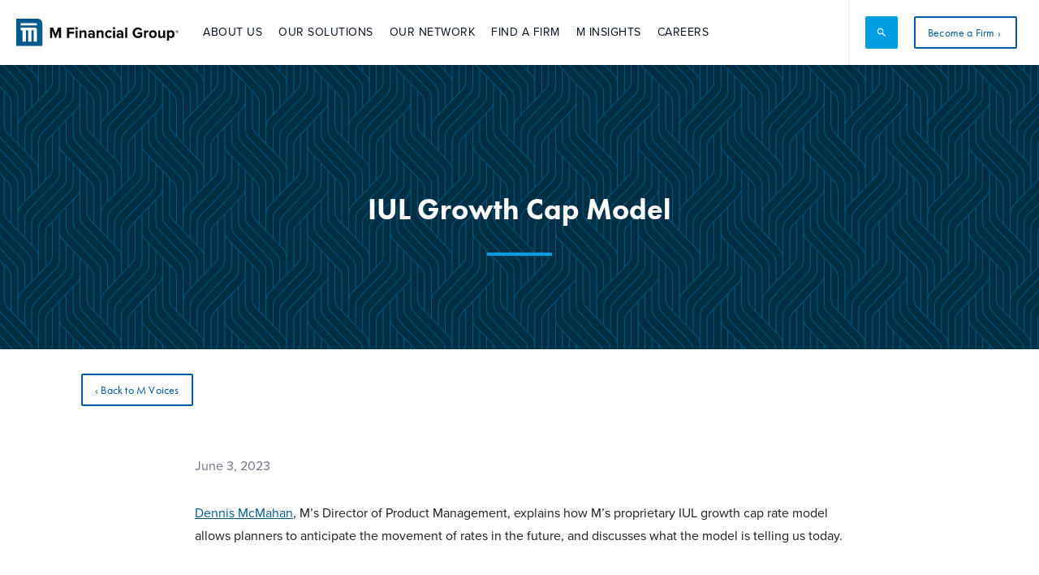

--- FILE ---
content_type: text/html
request_url: https://www.mfin.com/m-voices/iul-growth-cap-model
body_size: 8083
content:
<!DOCTYPE html><!-- This site was created in Webflow. https://webflow.com --><!-- Last Published: Tue Jan 13 2026 21:37:09 GMT+0000 (Coordinated Universal Time) --><html data-wf-domain="www.mfin.com" data-wf-page="654d607efff5bf906342d61a" data-wf-site="5f4ebf41b1e71aa03010c0a7" data-wf-collection="654d607efff5bf906342d6bc" data-wf-item-slug="iul-growth-cap-model"><head><meta charset="utf-8"/><title>M Financial Group</title><meta content="width=device-width, initial-scale=1" name="viewport"/><meta content="XHnvdyORDRwMmbj6zv97udM77owJb5C0gQ5a0ME0zyI" name="google-site-verification"/><meta content="Webflow" name="generator"/><link href="https://cdn.prod.website-files.com/5f4ebf41b1e71aa03010c0a7/css/mfinancial.webflow.shared.1df5e4c3f.css" rel="stylesheet" type="text/css" integrity="sha384-HfXkw/NG5kNrCailYcDQWtbIcD498a05o+opudONA0z4bqWuJC4Jvm/A8FQnDwfd" crossorigin="anonymous"/><link href="https://fonts.googleapis.com" rel="preconnect"/><link href="https://fonts.gstatic.com" rel="preconnect" crossorigin="anonymous"/><script src="https://ajax.googleapis.com/ajax/libs/webfont/1.6.26/webfont.js" type="text/javascript"></script><script type="text/javascript">WebFont.load({  google: {    families: ["Oswald:200,300,400,500,600,700","Varela Round:400","Lato:100,100italic,300,300italic,400,400italic,700,700italic,900,900italic","Roboto:300,regular,700,900"]  }});</script><script src="https://use.typekit.net/nhv1tqj.js" type="text/javascript"></script><script type="text/javascript">try{Typekit.load();}catch(e){}</script><script type="text/javascript">!function(o,c){var n=c.documentElement,t=" w-mod-";n.className+=t+"js",("ontouchstart"in o||o.DocumentTouch&&c instanceof DocumentTouch)&&(n.className+=t+"touch")}(window,document);</script><link href="https://cdn.prod.website-files.com/5f4ebf41b1e71aa03010c0a7/630eac619fdc654af63add60_m-32x32.png" rel="shortcut icon" type="image/x-icon"/><link href="https://cdn.prod.website-files.com/5f4ebf41b1e71aa03010c0a7/630eac664edc6bf46c2a978d_m-256.png" rel="apple-touch-icon"/><!-- For IE <= 9 -->
<!--[if IE]>
<script type="text/javascript">
      if (window.location != "https://mfin.com/unsupported-browser") {
        window.location = "https://mfin.com/unsupported-browser";
        }
</script>
<![endif]-->

<!-- For IE > 9 -->
<script type="text/javascript">
    if (window.navigator.msPointerEnabled) {
      if (window.location != "https://mfin.com/unsupported-browser") {
        window.location = "https://mfin.com/unsupported-browser";
    }
  }
</script>

<!-- Microsoft Bing Webmaster Tools -->
<meta name="msvalidate.01" content="7AC3E44696FF09AAD3E15107E741BBA7" />

<!-- Google Tag Manager -->
<script>(function(w,d,s,l,i){w[l]=w[l]||[];w[l].push({'gtm.start':
new Date().getTime(),event:'gtm.js'});var f=d.getElementsByTagName(s)[0],
j=d.createElement(s),dl=l!='dataLayer'?'&l='+l:'';j.async=true;j.src=
'https://www.googletagmanager.com/gtm.js?id='+i+dl;f.parentNode.insertBefore(j,f);
})(window,document,'script','dataLayer','GTM-WPSH5QX');</script>
<!-- End Google Tag Manager -->


<!-- Google tag (gtag.js) -->
<script async src="https://www.googletagmanager.com/gtag/js?id=G-REDYMC9EHW"></script>
<script>
  window.dataLayer = window.dataLayer || [];
  function gtag(){dataLayer.push(arguments);}
  gtag('js', new Date());

  gtag('config', 'G-REDYMC9EHW');
</script>
<!--END GOOGLE TAG 2023 -->
<meta name=”format-detection” content=”telephone=no”>

<script id="jetboost-script" type="text/javascript"> window.JETBOOST_SITE_ID = "ckfobwel64aez0711goshqzom"; (function() { d = document; s = d.createElement("script"); s.src = "https://cdn.jetboost.io/jetboost.js"; s.async = 1; d.getElementsByTagName("head")[0].appendChild(s); })(); </script>
<style>
  
  a[href^=tel] {
   text-decoration:inherit;
   color: inherit;
}
  
  
.m-insights-rich-text.w-richtext h2 {
	position: relative;
  
}

.m-insights-rich-text.w-richtext h2:after {
	position: absolute;
  content: "";
  width: 80px;
  height: 4px;
  background-color: #ffcb05;
  bottom: -14px;
  left: 0px;
  margin-top: 10px;
  
}
#CybotCookiebotDialog *{
font-family: 'Proxima Nova', San-serif !important;
}
#CybotCookiebotDialogBodyLevelButtonLevelOptinAllowallSelectionWrapper{
  display: flex !important;

  width: 100% !important;
  margin-top: 15px;
  margin-bottom: 15px;
  justify-content: flex-start;
}
  .CybotCookiebotDialogBodyButton{
    padding: 15px 15px 15px 15px !important;
    width: 30%;
    font-family: 'Proxima Nova', San-serif !important;
  }
  
  @media screen and (max-width: 480px) {
 #CybotCookiebotDialogBodyLevelButtonLevelOptinAllowallSelectionWrapper{
 	flex-wrap: wrap;
  justify-content: center;
}
    #CybotCookiebotDialog {
	overflow-y: auto;
}
     .CybotCookiebotDialogBodyButton{
    padding: 8px 8px 8px 8px !important;
    width: 180px;
    font-size: 16px;
    max-width 75%
  }
}
</style>

<! -- Testing Jetboost Code for M Insights Filter -->
<script id="jetboost-script" type="text/javascript"> window.JETBOOST_SITE_ID = "ckfobwel64aez0711goshqzom"; (function(d) { var s = d.createElement("script"); s.src = "https://cdn.jetboost.io/jetboost.js"; s.async = 1; d.getElementsByTagName("head")[0].appendChild(s); })(document); </script></head><body><div data-animation="default" class="navigation w-nav" data-easing2="ease" data-easing="ease" data-collapse="medium" data-w-id="18638a64-158e-82a5-ef35-2151b27a4e25" role="banner" data-duration="400" data-doc-height="1"><div class="navigation-simple-search"><div class="w-embed"><style>
@media screen and (max-width: 1023px) and (min-width: 992px) {
  .utility-button-wrapper > .btn-small-desktop{
  display: none;
  }
}
</style>

<style>
@media screen and (max-width: 992px){
  .dropdown-toggle.w--open  .nav-link-text{
  border-bottom: 5px solid rgb(255,203,5) !important;
  }
}
</style></div><a href="/" class="logo-icon-link-mobile w-inline-block"><img src="https://cdn.prod.website-files.com/5f4ebf41b1e71aa03010c0a7/630beb16b00126c47de233be_M-Icon.svg" loading="lazy" alt="" class="logo-icon"/></a><a href="https://mfin.com" class="logo-link w-clearfix w-nav-brand"><img src="https://cdn.prod.website-files.com/5f4ebf41b1e71aa03010c0a7/6269c06b2d588daa89c581d8_MFG_Horizontal_DarkBlueBox_BlackText_RGB_R.svg" width="195" alt="" class="logo-image"/></a><div class="menu-wrap"><nav role="navigation" class="menu-items w-nav-menu"><form action="/search" class="simple-search-mobile w-form"><input class="search-input w-input" autofocus="true" maxlength="256" name="query" placeholder="Search mfin.com" type="search" id="search" required=""/><input type="submit" class="search-button w-button" value="search"/></form><div data-hover="true" data-delay="0" class="dropdown w-dropdown"><div class="dropdown-toggle w-dropdown-toggle"><div class="icon w-icon-dropdown-toggle"></div><a href="/why-m" class="nav-link-text">About us</a><div class="hover-bar"></div></div><nav class="dropdown-list w-dropdown-list"><a href="/what-we-do" class="dropdown-link w-dropdown-link">What We Do</a><a href="/who-we-are" class="dropdown-link w-dropdown-link">Who We Are </a><a href="/member-firms" class="dropdown-link w-dropdown-link">Member Firms</a><a href="/m-in-the-community" class="dropdown-link w-dropdown-link">M in the Community</a></nav></div><div data-hover="true" data-delay="0" class="dropdown w-dropdown"><div class="dropdown-toggle w-dropdown-toggle"><div class="icon w-icon-dropdown-toggle"></div><a href="/our-solutions" class="nav-link-text">Our Solutions</a><div class="hover-bar"></div></div><nav class="dropdown-list w-dropdown-list"><a href="/products" class="dropdown-link w-dropdown-link">Products</a><a href="/services" class="dropdown-link w-dropdown-link">Services</a><a href="/platforms" class="dropdown-link w-dropdown-link">Platforms</a><a href="/magnet" class="dropdown-link w-dropdown-link">Magnet</a><a href="/mben" class="dropdown-link w-dropdown-link">M Benefits</a><a href="/m-wealth" class="dropdown-link w-dropdown-link">M Wealth</a><a href="/m-securities" class="dropdown-link w-dropdown-link">M Securities</a><a href="/m-funds" class="dropdown-link w-dropdown-link">M Funds</a></nav></div><div data-hover="true" data-delay="0" class="dropdown w-dropdown"><div class="dropdown-toggle w-dropdown-toggle"><div class="icon w-icon-dropdown-toggle"></div><a href="/our-network" class="nav-link-text">Our Network</a><div class="hover-bar"></div></div><nav class="dropdown-list w-dropdown-list"><a href="/strategic-partners" class="dropdown-link w-dropdown-link">Strategic Partners</a><a href="/carriers" class="dropdown-link w-dropdown-link">Carriers</a><a href="/collaborators" class="dropdown-link w-dropdown-link">Industry-Leading Collaborators</a><a href="/professionals" class="dropdown-link w-dropdown-link">Professionals</a><a href="/individuals" class="dropdown-link w-dropdown-link">Individuals</a></nav></div><div data-hover="true" data-delay="0" class="dropdown w-dropdown"><div class="dropdown-toggle w-dropdown-toggle"><div class="icon hidden w-icon-dropdown-toggle"></div><a href="/find-a-firm" class="nav-link-text">Find a Firm</a><div class="hover-bar"></div></div><nav class="dropdown-list w-dropdown-list"></nav></div><div data-hover="true" data-delay="0" class="dropdown w-dropdown"><div class="dropdown-toggle w-dropdown-toggle"><div class="icon w-icon-dropdown-toggle"></div><a href="/m-insights" class="nav-link-text">M Insights</a><div class="hover-bar"></div></div><nav class="dropdown-list w-dropdown-list"><a href="https://mfin.com/m-insights#m-voices" class="dropdown-link w-dropdown-link">M Voices</a><a href="/newsroom" class="dropdown-link w-dropdown-link">Newsroom</a></nav></div><div class="career-link-div"><a href="/careers" class="nav-link-text career">Careers</a></div><div class="mobile-cta-wrap"><a href="/become-a-firm" class="secondary-cta utility-button-blue-outline mobile w-inline-block"><div class="utility-button-text blue-utility-text">Become a Firm ›</div></a></div></nav><div class="menu"></div><div class="menu-button w-nav-button"></div></div><div class="menu-divider-smoke divider-small"></div><a data-w-id="20a7afe4-37ee-4ad6-bb05-467408dc2cb9" href="#" class="simple-search-trigger w-inline-block"><div class="_2022-search-icon">search</div><div class="_2022-search-close-icon">close</div></a><div class="utility-button-wrapper"><a href="/become-a-firm" class="secondary-cta utility-button-blue-outline btn-small-desktop w-inline-block"><div class="utility-button-text blue-utility-text">Become a Firm ›</div></a><a href="https://mportal.mfin.com" target="_blank" class="primary-cta utility-button-cyan hide w-inline-block"><div class="utility-button-text">Member Login ›</div></a><div class="menu-button-2 w-nav-button"><div class="placeholder-icon w-icon-nav-menu"></div></div></div></div><form action="/search" class="simple-search-feature w-form"><input class="search-input-short w-input" autofocus="true" maxlength="256" name="query" placeholder="Search mfin.com" type="search" id="search" required=""/><input type="submit" class="search-button-short w-button" value="search"/></form></div><section class="m-voices-header-section"><div class="m-voices-hero"><div class="m-voices-hero-content"><div class="m-voices-hero-heading">IUL Growth Cap Model</div><div class="m-voices-divider"></div></div><div class="m-voices-hero-image hide"><img loading="lazy" alt="" src="https://cdn.prod.website-files.com/plugins/Basic/assets/placeholder.60f9b1840c.svg" class="m-voices-hero-background"/><div class="m-voices-hero-overlay"></div></div></div></section><section class="m-voices-content-section"><div class="m-voices-links-container w-container"><div class="m-voices-link-wrapper"><a href="/m-voices" class="secondary-cta utility-button-blue-outline btn-small-desktop bio w-inline-block"><div class="utility-button-text blue-utility-text">‹ Back to M Voices</div></a></div></div><div class="m-voices-content-container w-container"><div class="m-vision-date">June 3, 2023</div><div class="m-voices-description w-richtext"><p><a href="https://www.linkedin.com/in/ACoAABAH-4EBu7hxa5CWBLO6uGQ0kylELb7Flyk" target="_blank">Dennis McMahan</a>, M’s Director of Product Management, explains how M’s proprietary IUL growth cap rate model allows planners to anticipate the movement of rates in the future, and discusses what the model is telling us today.</p></div><div style="padding-top:56.25%" class="w-video w-embed"><iframe class="embedly-embed" src="//cdn.embedly.com/widgets/media.html?src=https%3A%2F%2Fplayer.vimeo.com%2Fvideo%2F803159498%3Fapp_id%3D122963&dntp=1&display_name=Vimeo&url=https%3A%2F%2Fvimeo.com%2F803159498&image=https%3A%2F%2Fi.vimeocdn.com%2Fvideo%2F1653588496-57d02e9699b07d782edfe7ca1e6c651ebbdcd6c22274de44190b7ec574c2daea-d_1280&key=96f1f04c5f4143bcb0f2e68c87d65feb&type=text%2Fhtml&schema=vimeo" width="1920" height="1080" scrolling="no" title="Vimeo embed" frameborder="0" allow="autoplay; fullscreen" allowfullscreen="true"></iframe></div></div></section><section class="m-voices-cards-section"><div class="m-voices-cards-container w-container"><div class="centered-header"><h1 class="heading-1"><strong class="heading-1 center">View M Voices</strong></h1><div class="divider yellow"></div></div><div class="m-voices-collection-list-wrapper w-dyn-list"><div role="list" class="m-voices-cards-list w-dyn-items"><div role="listitem" class="w-dyn-item"><div class="m-voices-card w-clearfix"><div class="m-voices-card-tag hide"><div class="tag-type">M Voices</div></div><div class="m-voices-card-image-mask"><img src="https://cdn.prod.website-files.com/5f4ebf427c2595c6fb88781d/6930afede91bcae54fb94c2c_TV-Sharpening%20the%20Strategic%20Lens-M_Voices.jpg" loading="lazy" alt="" sizes="(max-width: 767px) 100vw, (max-width: 991px) 95vw, 939.3229370117188px" srcset="https://cdn.prod.website-files.com/5f4ebf427c2595c6fb88781d/6930afede91bcae54fb94c2c_TV-Sharpening%20the%20Strategic%20Lens-M_Voices-p-500.jpg 500w, https://cdn.prod.website-files.com/5f4ebf427c2595c6fb88781d/6930afede91bcae54fb94c2c_TV-Sharpening%20the%20Strategic%20Lens-M_Voices-p-800.jpg 800w, https://cdn.prod.website-files.com/5f4ebf427c2595c6fb88781d/6930afede91bcae54fb94c2c_TV-Sharpening%20the%20Strategic%20Lens-M_Voices-p-1080.jpg 1080w, https://cdn.prod.website-files.com/5f4ebf427c2595c6fb88781d/6930afede91bcae54fb94c2c_TV-Sharpening%20the%20Strategic%20Lens-M_Voices-p-1600.jpg 1600w, https://cdn.prod.website-files.com/5f4ebf427c2595c6fb88781d/6930afede91bcae54fb94c2c_TV-Sharpening%20the%20Strategic%20Lens-M_Voices.jpg 1920w"/></div><h3 class="m-voices-card-header">Sharpening the Strategic Lens with TV Kumaresh</h3><div class="m-voices-card-subhead"><h6 class="pl-6 lh-1-0rem">with</h6><h6 class="lh-1-0rem">TV Kumaresh</h6></div><a href="/m-voices/sharpening-the-strategic-lens-with-tv-kumaresh" class="text-link-button-3">Watch the Video ›</a></div></div><div role="listitem" class="w-dyn-item"><div class="m-voices-card w-clearfix"><div class="m-voices-card-tag hide"><div class="tag-type">M Voices</div></div><div class="m-voices-card-image-mask"><img src="https://cdn.prod.website-files.com/5f4ebf427c2595c6fb88781d/68fbb5c9f129796a0cdaba61_thumb.jpg" loading="lazy" alt="" sizes="(max-width: 767px) 100vw, (max-width: 991px) 95vw, 939.3229370117188px" srcset="https://cdn.prod.website-files.com/5f4ebf427c2595c6fb88781d/68fbb5c9f129796a0cdaba61_thumb-p-500.jpg 500w, https://cdn.prod.website-files.com/5f4ebf427c2595c6fb88781d/68fbb5c9f129796a0cdaba61_thumb-p-800.jpg 800w, https://cdn.prod.website-files.com/5f4ebf427c2595c6fb88781d/68fbb5c9f129796a0cdaba61_thumb-p-1080.jpg 1080w, https://cdn.prod.website-files.com/5f4ebf427c2595c6fb88781d/68fbb5c9f129796a0cdaba61_thumb-p-1600.jpg 1600w, https://cdn.prod.website-files.com/5f4ebf427c2595c6fb88781d/68fbb5c9f129796a0cdaba61_thumb.jpg 1920w"/></div><h3 class="m-voices-card-header">Succession Planning Playbook: A Strategic Approach with TV Kumaresh</h3><div class="m-voices-card-subhead"><h6 class="pl-6 lh-1-0rem">with</h6><h6 class="lh-1-0rem">TV Kumaresh</h6></div><a href="/m-voices/succession-planning-playbook-a-strategic-approach-with-tv-kumaresh" class="text-link-button-3">Watch the Video ›</a></div></div><div role="listitem" class="w-dyn-item"><div class="m-voices-card w-clearfix"><div class="m-voices-card-tag hide"><div class="tag-type">M Voices</div></div><div class="m-voices-card-image-mask"><img src="https://cdn.prod.website-files.com/5f4ebf427c2595c6fb88781d/688d0fc339f072785fd22642_Government%20Relations%20with%20Joshua%20Caron_1920x1080.jpg" loading="lazy" alt="" sizes="(max-width: 767px) 100vw, (max-width: 991px) 95vw, 939.3229370117188px" srcset="https://cdn.prod.website-files.com/5f4ebf427c2595c6fb88781d/688d0fc339f072785fd22642_Government%20Relations%20with%20Joshua%20Caron_1920x1080-p-500.jpg 500w, https://cdn.prod.website-files.com/5f4ebf427c2595c6fb88781d/688d0fc339f072785fd22642_Government%20Relations%20with%20Joshua%20Caron_1920x1080-p-800.jpg 800w, https://cdn.prod.website-files.com/5f4ebf427c2595c6fb88781d/688d0fc339f072785fd22642_Government%20Relations%20with%20Joshua%20Caron_1920x1080-p-1080.jpg 1080w, https://cdn.prod.website-files.com/5f4ebf427c2595c6fb88781d/688d0fc339f072785fd22642_Government%20Relations%20with%20Joshua%20Caron_1920x1080-p-1600.jpg 1600w, https://cdn.prod.website-files.com/5f4ebf427c2595c6fb88781d/688d0fc339f072785fd22642_Government%20Relations%20with%20Joshua%20Caron_1920x1080.jpg 1920w"/></div><h3 class="m-voices-card-header">Government Relations with Joshua Caron</h3><div class="m-voices-card-subhead"><h6 class="pl-6 lh-1-0rem">with</h6><h6 class="lh-1-0rem">Joshua Caron</h6></div><a href="/m-voices/government-relations-with-joshua-caron" class="text-link-button-3">Watch the Video ›</a></div></div></div></div><a href="/m-voices" class="secondary-cta w-button">View All M Voices ›</a></div></section><footer id="footer" class="footer"><div class="container-5 w-container"><div data-hover="false" data-delay="0" class="dropdown-mobile w-dropdown"><div class="dropdown-toggle-mobile w-dropdown-toggle"><div class="dropdown-arrow-white w-icon-dropdown-toggle"></div><div class="mobile-footer-dropdown-title">Account access</div></div><nav class="dropdown-list-mobile w-dropdown-list"><ul role="list" class="w-list-unstyled"><li><a href="https://login.mben.com/" target="_blank" class="secondary-cta utility-button-blue-outline footer-white w-inline-block"><div class="utility-button-text blue-utility-text">M Benefits Portal ›</div></a></li><li><a href="https://www.mystreetscape.com/auth/mholdings" target="_blank" class="secondary-cta utility-button-blue-outline footer-white w-inline-block"><div class="utility-button-text blue-utility-text">Wealthscape Investor Portal ›</div></a></li><li><a href="https://www3.mainaccount.com/msecurities/" target="_blank" class="secondary-cta utility-button-blue-outline footer-white w-inline-block"><div class="utility-button-text blue-utility-text">Albridge Portal ›</div></a></li><li><a href="https://my.investorlogin.com/secure/login/login.jsp" target="_blank" class="secondary-cta utility-button-blue-outline footer-white w-inline-block"><div class="utility-button-text blue-utility-text">WealthPursuit Portal ›</div></a></li><li><a href="https://msecurities.netxinvestor.com/nxi/login" target="_blank" class="secondary-cta utility-button-blue-outline footer-white w-inline-block"><div class="utility-button-text blue-utility-text">NetXInvestor Portal ›</div></a></li></ul></nav></div><div data-hover="false" data-delay="0" class="dropdown-mobile w-dropdown"><div class="dropdown-toggle-mobile w-dropdown-toggle"><div class="dropdown-arrow-white w-icon-dropdown-toggle"></div><div class="mobile-footer-dropdown-title">company</div></div><nav class="dropdown-list-mobile w-dropdown-list"><a href="/why-m" class="dropdown-link-mobile w-dropdown-link">Why M</a><a href="#" class="dropdown-link-mobile w-dropdown-link">Our Solutions</a><a href="/mben" class="dropdown-link-mobile w-dropdown-link">M Benefits</a><a href="/m-wealth" class="dropdown-link-mobile w-dropdown-link">M Wealth</a><a href="/m-securities" class="dropdown-link-mobile w-dropdown-link">M Securities</a><a href="/m-funds" class="dropdown-link-mobile w-dropdown-link">M Funds</a><a href="/our-network" class="dropdown-link-mobile w-dropdown-link">Our Network</a><a href="/careers" class="dropdown-link-mobile w-dropdown-link">Careers</a></nav></div><div data-hover="false" data-delay="0" class="dropdown-mobile w-dropdown"><div class="dropdown-toggle-mobile w-dropdown-toggle"><div class="dropdown-arrow-white w-icon-dropdown-toggle"></div><div class="mobile-footer-dropdown-title">Resources</div></div><nav class="dropdown-list-mobile w-dropdown-list"><a href="/m-insights" class="dropdown-link-mobile w-dropdown-link">M Insights</a><a href="/newsroom" class="dropdown-link-mobile w-dropdown-link">Newsroom</a></nav></div><div data-hover="false" data-delay="0" class="dropdown-mobile w-dropdown"><div class="dropdown-toggle-mobile w-dropdown-toggle"><div class="dropdown-arrow-white w-icon-dropdown-toggle"></div><div class="mobile-footer-dropdown-title">Work with us</div></div><nav class="dropdown-list-mobile w-dropdown-list"><a href="/find-a-firm" class="dropdown-link-mobile w-dropdown-link">Find A Firm</a><a href="/become-a-firm" class="dropdown-link-mobile w-dropdown-link">Become A Firm</a></nav></div><div data-hover="false" data-delay="0" class="dropdown-mobile w-dropdown"><div class="dropdown-toggle-mobile w-dropdown-toggle"><div class="dropdown-arrow-white w-icon-dropdown-toggle"></div><div class="mobile-footer-dropdown-title">Connect</div></div><nav class="dropdown-list-mobile w-dropdown-list"><a href="/contact" class="dropdown-link-mobile w-dropdown-link">Contact Us</a></nav></div></div><div class="footer-flex-container"><div class="footer-div"><h2 class="footer-heading">ACCOUNT ACCESS</h2><ul role="list" class="w-list-unstyled"><li><a href="https://login.mben.com/" target="_blank" class="secondary-cta utility-button-blue-outline footer-white w-inline-block"><div class="utility-button-text blue-utility-text">M Benefits Portal ›</div></a></li><li><a href="https://www.mystreetscape.com/auth/mholdings" target="_blank" class="secondary-cta utility-button-blue-outline footer-white w-inline-block"><div class="utility-button-text blue-utility-text">Wealthscape Investor Portal ›</div></a></li><li><a href="https://www3.mainaccount.com/msecurities/" target="_blank" class="secondary-cta utility-button-blue-outline footer-white w-inline-block"><div class="utility-button-text blue-utility-text">Albridge Portal ›</div></a></li><li><a href="https://my.investorlogin.com/secure/login/login.jsp" target="_blank" class="secondary-cta utility-button-blue-outline footer-white w-inline-block"><div class="utility-button-text blue-utility-text">WealthPursuit Portal ›</div></a></li><li><a href="https://msecurities.netxinvestor.com/nxi/login" target="_blank" class="secondary-cta utility-button-blue-outline footer-white w-inline-block"><div class="utility-button-text blue-utility-text">NetXInvestor Portal ›</div></a></li></ul></div><div class="footer-div"><h2 class="footer-heading">COMPANY</h2><ul role="list" class="w-list-unstyled"><li><a href="/why-m" class="footer-link">Why M</a></li><li><a href="/our-solutions" class="footer-link">Our Solutions</a><a href="/mben" class="footer-link">M Benefits</a><a href="/m-wealth" class="footer-link">M Wealth</a><a href="/m-securities" class="footer-link">M Securities</a><a href="/m-funds" class="footer-link">M Funds</a><a href="/our-network" class="footer-link">Our Network</a><a href="/careers" class="footer-link">Careers</a></li></ul></div><div class="footer-div"><h2 class="footer-heading">RESOURCES</h2><ul role="list" class="w-list-unstyled"><li><a href="/m-insights" class="footer-link">M Insights</a></li><li><a href="/newsroom" class="footer-link">Newsroom</a></li></ul></div><div class="footer-div"><h2 class="footer-heading">WORK WITH US</h2><ul role="list" class="w-list-unstyled"><li><a href="/find-a-firm" class="footer-link">Find a Firm</a></li><li><a href="/become-a-firm" class="footer-link">Become a Firm</a></li></ul></div><div class="footer-div"><h2 class="footer-heading">CONNECT</h2><ul role="list" class="w-list-unstyled"><li><a href="/contact" class="footer-link">Contact Us</a></li></ul><div class="footer-divider-short"></div><div class="w-layout-grid social-icon-grid"><a href="https://www.linkedin.com/company/m-financial-group/" target="_blank" class="link-block w-inline-block"><img src="https://cdn.prod.website-files.com/5f4ebf41b1e71aa03010c0a7/5f590ecb3875907856add79b_Linkedin.png" loading="lazy" height="35" alt=""/></a><a href="https://vimeo.com/mvideopdx" target="_blank" class="link-block w-inline-block"><img src="https://cdn.prod.website-files.com/5f4ebf41b1e71aa03010c0a7/602948e7400a922c0160f8df_VimeoSocial.png" loading="lazy" height="35" alt=""/></a></div></div></div><div class="container-3 w-container"><div class="social-icons-mobile"><div class="w-layout-grid social-icon-grid mobile"><a href="https://www.linkedin.com/company/m-financial-group/" target="_blank" class="link-block social w-inline-block"><img src="https://cdn.prod.website-files.com/5f4ebf41b1e71aa03010c0a7/5f590ecb3875907856add79b_Linkedin.png" loading="lazy" height="35" alt="" class="social-icon"/></a><a href="https://vimeo.com/mvideopdx" target="_blank" class="link-block social w-inline-block"><img src="https://cdn.prod.website-files.com/5f4ebf41b1e71aa03010c0a7/602948e7400a922c0160f8df_VimeoSocial.png" loading="lazy" height="35" alt="" class="social-icon"/></a></div></div></div><div class="footer-divider"></div><div class="container-4 w-container"><a href="/" class="footer-logo-link w-inline-block"><img src="https://cdn.prod.website-files.com/5f4ebf41b1e71aa03010c0a7/61a524e3903ed84611155131_MFG_Vertical_WhiteWithBlackM_RGB_R.svg" width="866" height="357" alt="" class="footer-logo"/></a><div class="footer-contact-text"><strong>Portland<br/>‍</strong>M Financial Plaza<br/>1125 NW Couch Street, Suite 900, Portland, OR 97209</div><div class="footer-contact-text footer-contact-dallas">‍<strong>Dallas<br/>‍</strong>2699 Howell Street, Suite 1100, Dallas, TX 75204<br/></div><div class="footer-contact-text footer-contact-phone">‍<strong>800.656.6960<br/>‍</strong></div><div class="code-embed w-embed w-script"><p class="footer-legal-text">&copy; <script>document.write(new Date().getFullYear())</script> M Financial. All Rights Reserved. </p></div><div class="footer-links-wrapper"><div class="w-embed"><style>
@media only screen and (min-width: 480px) {
  .footer-legal-text + .footer-legal-text:before {
content: " | ";
margin: 0 2px 0 6px;
}
}

</style></div><a href="/privacy-policy" class="footer-legal-text">Privacy Policy </a><a href="/disclosure" class="footer-legal-text">Disclosure </a><a href="/social-media-disclosure" class="footer-legal-text">Social Media Disclosure</a></div></div></footer><script src="https://d3e54v103j8qbb.cloudfront.net/js/jquery-3.5.1.min.dc5e7f18c8.js?site=5f4ebf41b1e71aa03010c0a7" type="text/javascript" integrity="sha256-9/aliU8dGd2tb6OSsuzixeV4y/faTqgFtohetphbbj0=" crossorigin="anonymous"></script><script src="https://cdn.prod.website-files.com/5f4ebf41b1e71aa03010c0a7/js/webflow.schunk.36b8fb49256177c8.js" type="text/javascript" integrity="sha384-4abIlA5/v7XaW1HMXKBgnUuhnjBYJ/Z9C1OSg4OhmVw9O3QeHJ/qJqFBERCDPv7G" crossorigin="anonymous"></script><script src="https://cdn.prod.website-files.com/5f4ebf41b1e71aa03010c0a7/js/webflow.schunk.6535941ea7fa0016.js" type="text/javascript" integrity="sha384-BXN4mJfOxMTvLOaCzM6CPSyhPa0JfY2sGy6zICZRJ1QYz0jvrlHEm2/S+gUzVLq1" crossorigin="anonymous"></script><script src="https://cdn.prod.website-files.com/5f4ebf41b1e71aa03010c0a7/js/webflow.4c335222.5b34cd77c3802b62.js" type="text/javascript" integrity="sha384-/kCywMlCoy/OqBshuivpNmNzGJJDtMNe+Fqol6nOcYgewlwGc6EujKBR7eof4mEn" crossorigin="anonymous"></script>
<script>
 function getParam(name) {
     name = name.replace(/[\[]/, "\\[").replace(/[\]]/, "\\]");
     var regex = new RegExp("[\\?&]" + name + "=([^&#]*)"),
     results = regex.exec(location.search);
     return results == null ? "" : decodeURIComponent(results[1].replace(/\+/g, " "));
 }
 var Webflow = Webflow || [];
 Webflow.push(function () {
     var tabName = getParam('tab');
     if (tabName) $('.' + tabName).triggerHandler('click');
 });
</script>

<!-- Google Analytics Event Action Tracking -->

<script>
   $(document).ready(function() {      
     $(document).on('click', '[data-gatrack]', function(e) {

       var $link = $(this);
               var commaSeperatedEventData = $link.data('gatrack');
               var eventParams = commaSeperatedEventData.split(',');

               if (!eventParams) { return; }

               eventCategory = eventParams[0]
               eventAction = eventParams[1]
               eventLabel = eventParams[2]

               gtag(
                   'event',
                   eventAction,
                   {
                       'event_category': eventCategory,
                       'event_label': eventLabel
                   }
               )
         
     });
   });
</script>

<!-- Start seamless-pagination custom code -->

<script src="https://cdnjs.cloudflare.com/ajax/libs/jquery.pjax/2.0.1/jquery.pjax.min.js"></script>
<script>
  var containerSelector = '#seamless-replace';
  $(document).pjax(
    '.w-pagination-wrapper a',
    containerSelector,
    {
      container: containerSelector, 
      fragment: containerSelector,
      scrollTo: false,
      timeout: 2500,
    }
  );
  
  <!-- on pjax success animate to section anchor -->
  $(document).on('pjax:success', function() {
  $('html, body').animate({
    scrollTop: $('#Speakers').offset().top - 100}, 0);
  })
  
  // These 3 lines should reinitialize interactions
  $(document).on('pjax:end', function() {
    Webflow.require('ix2').init();
  });
</script>

<!-- End seamless-pagination custom code -->

<!-- Enables Back Button -->

<script>
var Webflow = Webflow || [];
Webflow.push(function() {
  $('a.back-button').click(function() {
    history.back(1); return false;
  });
});
</script>

<!-- End of Back Button --></body></html>

--- FILE ---
content_type: text/html; charset=UTF-8
request_url: https://player.vimeo.com/video/803159498?app_id=122963&referrer=https%3A%2F%2Fwww.mfin.com%2Fm-voices%2Fiul-growth-cap-model
body_size: 6759
content:
<!DOCTYPE html>
<html lang="en">
<head>
  <meta charset="utf-8">
  <meta name="viewport" content="width=device-width,initial-scale=1,user-scalable=yes">
  
  <link rel="canonical" href="https://player.vimeo.com/video/803159498">
  <meta name="googlebot" content="noindex,indexifembedded">
  
  
  <title>DM01 - IUL Growth Cap Model on Vimeo</title>
  <style>
      body, html, .player, .fallback {
          overflow: hidden;
          width: 100%;
          height: 100%;
          margin: 0;
          padding: 0;
      }
      .fallback {
          
              background-color: transparent;
          
      }
      .player.loading { opacity: 0; }
      .fallback iframe {
          position: fixed;
          left: 0;
          top: 0;
          width: 100%;
          height: 100%;
      }
  </style>
  <link rel="modulepreload" href="https://f.vimeocdn.com/p/4.46.25/js/player.module.js" crossorigin="anonymous">
  <link rel="modulepreload" href="https://f.vimeocdn.com/p/4.46.25/js/vendor.module.js" crossorigin="anonymous">
  <link rel="preload" href="https://f.vimeocdn.com/p/4.46.25/css/player.css" as="style">
</head>

<body>


<div class="vp-placeholder">
    <style>
        .vp-placeholder,
        .vp-placeholder-thumb,
        .vp-placeholder-thumb::before,
        .vp-placeholder-thumb::after {
            position: absolute;
            top: 0;
            bottom: 0;
            left: 0;
            right: 0;
        }
        .vp-placeholder {
            visibility: hidden;
            width: 100%;
            max-height: 100%;
            height: calc(1080 / 1920 * 100vw);
            max-width: calc(1920 / 1080 * 100vh);
            margin: auto;
        }
        .vp-placeholder-carousel {
            display: none;
            background-color: #000;
            position: absolute;
            left: 0;
            right: 0;
            bottom: -60px;
            height: 60px;
        }
    </style>

    

    
        <style>
            .vp-placeholder-thumb {
                overflow: hidden;
                width: 100%;
                max-height: 100%;
                margin: auto;
            }
            .vp-placeholder-thumb::before,
            .vp-placeholder-thumb::after {
                content: "";
                display: block;
                filter: blur(7px);
                margin: 0;
                background: url(https://i.vimeocdn.com/video/1653588496-57d02e9699b07d782edfe7ca1e6c651ebbdcd6c22274de44190b7ec574c2daea-d?mw=80&q=85) 50% 50% / contain no-repeat;
            }
            .vp-placeholder-thumb::before {
                 
                margin: -30px;
            }
        </style>
    

    <div class="vp-placeholder-thumb"></div>
    <div class="vp-placeholder-carousel"></div>
    <script>function placeholderInit(t,h,d,s,n,o){var i=t.querySelector(".vp-placeholder"),v=t.querySelector(".vp-placeholder-thumb");if(h){var p=function(){try{return window.self!==window.top}catch(a){return!0}}(),w=200,y=415,r=60;if(!p&&window.innerWidth>=w&&window.innerWidth<y){i.style.bottom=r+"px",i.style.maxHeight="calc(100vh - "+r+"px)",i.style.maxWidth="calc("+n+" / "+o+" * (100vh - "+r+"px))";var f=t.querySelector(".vp-placeholder-carousel");f.style.display="block"}}if(d){var e=new Image;e.onload=function(){var a=n/o,c=e.width/e.height;if(c<=.95*a||c>=1.05*a){var l=i.getBoundingClientRect(),g=l.right-l.left,b=l.bottom-l.top,m=window.innerWidth/g*100,x=window.innerHeight/b*100;v.style.height="calc("+e.height+" / "+e.width+" * "+m+"vw)",v.style.maxWidth="calc("+e.width+" / "+e.height+" * "+x+"vh)"}i.style.visibility="visible"},e.src=s}else i.style.visibility="visible"}
</script>
    <script>placeholderInit(document,  false ,  true , "https://i.vimeocdn.com/video/1653588496-57d02e9699b07d782edfe7ca1e6c651ebbdcd6c22274de44190b7ec574c2daea-d?mw=80\u0026q=85",  1920 ,  1080 );</script>
</div>

<div id="player" class="player"></div>
<script>window.playerConfig = {"cdn_url":"https://f.vimeocdn.com","vimeo_api_url":"api.vimeo.com","request":{"files":{"dash":{"cdns":{"akfire_interconnect_quic":{"avc_url":"https://vod-adaptive-ak.vimeocdn.com/exp=1769078935~acl=%2F35895232-14fe-4503-a1d3-f2786924cd10%2Fpsid%3Dc5cfd2cc494aaaf7fe9c10dde79eb5fc6cf2450ae2b348a094da19d807452b1c%2F%2A~hmac=b2826a11997134ac59a2430a4b30527f2367a34f80fe82e043f87619909a7cdf/35895232-14fe-4503-a1d3-f2786924cd10/psid=c5cfd2cc494aaaf7fe9c10dde79eb5fc6cf2450ae2b348a094da19d807452b1c/v2/playlist/av/primary/prot/cXNyPTE/playlist.json?omit=av1-hevc\u0026pathsig=8c953e4f~Xyjf5thLmkBb4Q5df6hRHnUQkOwm9KmrUItCwtrk3wY\u0026qsr=1\u0026r=dXM%3D\u0026rh=zzAlE","origin":"gcs","url":"https://vod-adaptive-ak.vimeocdn.com/exp=1769078935~acl=%2F35895232-14fe-4503-a1d3-f2786924cd10%2Fpsid%3Dc5cfd2cc494aaaf7fe9c10dde79eb5fc6cf2450ae2b348a094da19d807452b1c%2F%2A~hmac=b2826a11997134ac59a2430a4b30527f2367a34f80fe82e043f87619909a7cdf/35895232-14fe-4503-a1d3-f2786924cd10/psid=c5cfd2cc494aaaf7fe9c10dde79eb5fc6cf2450ae2b348a094da19d807452b1c/v2/playlist/av/primary/prot/cXNyPTE/playlist.json?pathsig=8c953e4f~Xyjf5thLmkBb4Q5df6hRHnUQkOwm9KmrUItCwtrk3wY\u0026qsr=1\u0026r=dXM%3D\u0026rh=zzAlE"},"fastly_skyfire":{"avc_url":"https://skyfire.vimeocdn.com/1769078935-0x98c035d0ae4c0d12f8cc1d33bd25c0956fff54ec/35895232-14fe-4503-a1d3-f2786924cd10/psid=c5cfd2cc494aaaf7fe9c10dde79eb5fc6cf2450ae2b348a094da19d807452b1c/v2/playlist/av/primary/prot/cXNyPTE/playlist.json?omit=av1-hevc\u0026pathsig=8c953e4f~Xyjf5thLmkBb4Q5df6hRHnUQkOwm9KmrUItCwtrk3wY\u0026qsr=1\u0026r=dXM%3D\u0026rh=zzAlE","origin":"gcs","url":"https://skyfire.vimeocdn.com/1769078935-0x98c035d0ae4c0d12f8cc1d33bd25c0956fff54ec/35895232-14fe-4503-a1d3-f2786924cd10/psid=c5cfd2cc494aaaf7fe9c10dde79eb5fc6cf2450ae2b348a094da19d807452b1c/v2/playlist/av/primary/prot/cXNyPTE/playlist.json?pathsig=8c953e4f~Xyjf5thLmkBb4Q5df6hRHnUQkOwm9KmrUItCwtrk3wY\u0026qsr=1\u0026r=dXM%3D\u0026rh=zzAlE"}},"default_cdn":"akfire_interconnect_quic","separate_av":true,"streams":[{"profile":"d0b41bac-2bf2-4310-8113-df764d486192","id":"301041f0-7202-4805-b395-9c177e56d243","fps":29.98,"quality":"240p"},{"profile":"f9e4a5d7-8043-4af3-b231-641ca735a130","id":"49d5a515-7977-4d78-8c06-98c16ab4ba7e","fps":29.98,"quality":"540p"},{"profile":"f3f6f5f0-2e6b-4e90-994e-842d1feeabc0","id":"8d8c9260-0d6e-4b0f-b9d2-1cbeba447377","fps":29.98,"quality":"720p"},{"profile":"c3347cdf-6c91-4ab3-8d56-737128e7a65f","id":"edf482de-b782-4391-903f-53af96389b6a","fps":29.98,"quality":"360p"},{"profile":"5ff7441f-4973-4241-8c2e-976ef4a572b0","id":"13ced11d-b63b-435b-b8ff-91e1b8f2fcbb","fps":29.98,"quality":"1080p"}],"streams_avc":[{"profile":"d0b41bac-2bf2-4310-8113-df764d486192","id":"301041f0-7202-4805-b395-9c177e56d243","fps":29.98,"quality":"240p"},{"profile":"f9e4a5d7-8043-4af3-b231-641ca735a130","id":"49d5a515-7977-4d78-8c06-98c16ab4ba7e","fps":29.98,"quality":"540p"},{"profile":"f3f6f5f0-2e6b-4e90-994e-842d1feeabc0","id":"8d8c9260-0d6e-4b0f-b9d2-1cbeba447377","fps":29.98,"quality":"720p"},{"profile":"c3347cdf-6c91-4ab3-8d56-737128e7a65f","id":"edf482de-b782-4391-903f-53af96389b6a","fps":29.98,"quality":"360p"},{"profile":"5ff7441f-4973-4241-8c2e-976ef4a572b0","id":"13ced11d-b63b-435b-b8ff-91e1b8f2fcbb","fps":29.98,"quality":"1080p"}]},"hls":{"captions":"https://vod-adaptive-ak.vimeocdn.com/exp=1769078935~acl=%2F35895232-14fe-4503-a1d3-f2786924cd10%2Fpsid%3Dc5cfd2cc494aaaf7fe9c10dde79eb5fc6cf2450ae2b348a094da19d807452b1c%2F%2A~hmac=b2826a11997134ac59a2430a4b30527f2367a34f80fe82e043f87619909a7cdf/35895232-14fe-4503-a1d3-f2786924cd10/psid=c5cfd2cc494aaaf7fe9c10dde79eb5fc6cf2450ae2b348a094da19d807452b1c/v2/playlist/av/primary/sub/83591203-c-en-x-autogen/prot/cXNyPTE/playlist.m3u8?ext-subs=1\u0026omit=opus\u0026pathsig=8c953e4f~lkQvpTM5UUBJybxO9fG6bgHdWeGBiODbVTWH9NGhb3g\u0026qsr=1\u0026r=dXM%3D\u0026rh=zzAlE\u0026sf=fmp4","cdns":{"akfire_interconnect_quic":{"avc_url":"https://vod-adaptive-ak.vimeocdn.com/exp=1769078935~acl=%2F35895232-14fe-4503-a1d3-f2786924cd10%2Fpsid%3Dc5cfd2cc494aaaf7fe9c10dde79eb5fc6cf2450ae2b348a094da19d807452b1c%2F%2A~hmac=b2826a11997134ac59a2430a4b30527f2367a34f80fe82e043f87619909a7cdf/35895232-14fe-4503-a1d3-f2786924cd10/psid=c5cfd2cc494aaaf7fe9c10dde79eb5fc6cf2450ae2b348a094da19d807452b1c/v2/playlist/av/primary/sub/83591203-c-en-x-autogen/prot/cXNyPTE/playlist.m3u8?ext-subs=1\u0026omit=av1-hevc-opus\u0026pathsig=8c953e4f~lkQvpTM5UUBJybxO9fG6bgHdWeGBiODbVTWH9NGhb3g\u0026qsr=1\u0026r=dXM%3D\u0026rh=zzAlE\u0026sf=fmp4","captions":"https://vod-adaptive-ak.vimeocdn.com/exp=1769078935~acl=%2F35895232-14fe-4503-a1d3-f2786924cd10%2Fpsid%3Dc5cfd2cc494aaaf7fe9c10dde79eb5fc6cf2450ae2b348a094da19d807452b1c%2F%2A~hmac=b2826a11997134ac59a2430a4b30527f2367a34f80fe82e043f87619909a7cdf/35895232-14fe-4503-a1d3-f2786924cd10/psid=c5cfd2cc494aaaf7fe9c10dde79eb5fc6cf2450ae2b348a094da19d807452b1c/v2/playlist/av/primary/sub/83591203-c-en-x-autogen/prot/cXNyPTE/playlist.m3u8?ext-subs=1\u0026omit=opus\u0026pathsig=8c953e4f~lkQvpTM5UUBJybxO9fG6bgHdWeGBiODbVTWH9NGhb3g\u0026qsr=1\u0026r=dXM%3D\u0026rh=zzAlE\u0026sf=fmp4","origin":"gcs","url":"https://vod-adaptive-ak.vimeocdn.com/exp=1769078935~acl=%2F35895232-14fe-4503-a1d3-f2786924cd10%2Fpsid%3Dc5cfd2cc494aaaf7fe9c10dde79eb5fc6cf2450ae2b348a094da19d807452b1c%2F%2A~hmac=b2826a11997134ac59a2430a4b30527f2367a34f80fe82e043f87619909a7cdf/35895232-14fe-4503-a1d3-f2786924cd10/psid=c5cfd2cc494aaaf7fe9c10dde79eb5fc6cf2450ae2b348a094da19d807452b1c/v2/playlist/av/primary/sub/83591203-c-en-x-autogen/prot/cXNyPTE/playlist.m3u8?ext-subs=1\u0026omit=opus\u0026pathsig=8c953e4f~lkQvpTM5UUBJybxO9fG6bgHdWeGBiODbVTWH9NGhb3g\u0026qsr=1\u0026r=dXM%3D\u0026rh=zzAlE\u0026sf=fmp4"},"fastly_skyfire":{"avc_url":"https://skyfire.vimeocdn.com/1769078935-0x98c035d0ae4c0d12f8cc1d33bd25c0956fff54ec/35895232-14fe-4503-a1d3-f2786924cd10/psid=c5cfd2cc494aaaf7fe9c10dde79eb5fc6cf2450ae2b348a094da19d807452b1c/v2/playlist/av/primary/sub/83591203-c-en-x-autogen/prot/cXNyPTE/playlist.m3u8?ext-subs=1\u0026omit=av1-hevc-opus\u0026pathsig=8c953e4f~lkQvpTM5UUBJybxO9fG6bgHdWeGBiODbVTWH9NGhb3g\u0026qsr=1\u0026r=dXM%3D\u0026rh=zzAlE\u0026sf=fmp4","captions":"https://skyfire.vimeocdn.com/1769078935-0x98c035d0ae4c0d12f8cc1d33bd25c0956fff54ec/35895232-14fe-4503-a1d3-f2786924cd10/psid=c5cfd2cc494aaaf7fe9c10dde79eb5fc6cf2450ae2b348a094da19d807452b1c/v2/playlist/av/primary/sub/83591203-c-en-x-autogen/prot/cXNyPTE/playlist.m3u8?ext-subs=1\u0026omit=opus\u0026pathsig=8c953e4f~lkQvpTM5UUBJybxO9fG6bgHdWeGBiODbVTWH9NGhb3g\u0026qsr=1\u0026r=dXM%3D\u0026rh=zzAlE\u0026sf=fmp4","origin":"gcs","url":"https://skyfire.vimeocdn.com/1769078935-0x98c035d0ae4c0d12f8cc1d33bd25c0956fff54ec/35895232-14fe-4503-a1d3-f2786924cd10/psid=c5cfd2cc494aaaf7fe9c10dde79eb5fc6cf2450ae2b348a094da19d807452b1c/v2/playlist/av/primary/sub/83591203-c-en-x-autogen/prot/cXNyPTE/playlist.m3u8?ext-subs=1\u0026omit=opus\u0026pathsig=8c953e4f~lkQvpTM5UUBJybxO9fG6bgHdWeGBiODbVTWH9NGhb3g\u0026qsr=1\u0026r=dXM%3D\u0026rh=zzAlE\u0026sf=fmp4"}},"default_cdn":"akfire_interconnect_quic","separate_av":true}},"file_codecs":{"av1":[],"avc":["301041f0-7202-4805-b395-9c177e56d243","49d5a515-7977-4d78-8c06-98c16ab4ba7e","8d8c9260-0d6e-4b0f-b9d2-1cbeba447377","edf482de-b782-4391-903f-53af96389b6a","13ced11d-b63b-435b-b8ff-91e1b8f2fcbb"],"hevc":{"dvh1":[],"hdr":[],"sdr":[]}},"lang":"en","referrer":"https://www.mfin.com/m-voices/iul-growth-cap-model","cookie_domain":".vimeo.com","signature":"e49f5f2118df6f477e4c90448d35e84a","timestamp":1769075335,"expires":3600,"text_tracks":[{"id":83591203,"lang":"en-x-autogen","url":"https://captions.vimeo.com/captions/83591203.vtt?expires=1769078935\u0026sig=ee6fea459cbd2a8523a06e13a240cfc21a3011d9","kind":"captions","label":"English (auto-generated)","provenance":"ai_generated","default":true}],"thumb_preview":{"url":"https://videoapi-sprites.vimeocdn.com/video-sprites/image/888e0c78-d8af-4049-b860-e9ca13dbb12c.0.jpeg?ClientID=sulu\u0026Expires=1769078934\u0026Signature=63602d3218aa18b2eecc4d7908871b28c28e25e6","height":2640,"width":4686,"frame_height":240,"frame_width":426,"columns":11,"frames":120},"currency":"USD","session":"ae6a790e5206075c0be114b110f2b87edefabe411769075335","cookie":{"volume":1,"quality":null,"hd":0,"captions":null,"transcript":null,"captions_styles":{"color":null,"fontSize":null,"fontFamily":null,"fontOpacity":null,"bgOpacity":null,"windowColor":null,"windowOpacity":null,"bgColor":null,"edgeStyle":null},"audio_language":null,"audio_kind":null,"qoe_survey_vote":0},"build":{"backend":"31e9776","js":"4.46.25"},"urls":{"js":"https://f.vimeocdn.com/p/4.46.25/js/player.js","js_base":"https://f.vimeocdn.com/p/4.46.25/js","js_module":"https://f.vimeocdn.com/p/4.46.25/js/player.module.js","js_vendor_module":"https://f.vimeocdn.com/p/4.46.25/js/vendor.module.js","locales_js":{"de-DE":"https://f.vimeocdn.com/p/4.46.25/js/player.de-DE.js","en":"https://f.vimeocdn.com/p/4.46.25/js/player.js","es":"https://f.vimeocdn.com/p/4.46.25/js/player.es.js","fr-FR":"https://f.vimeocdn.com/p/4.46.25/js/player.fr-FR.js","ja-JP":"https://f.vimeocdn.com/p/4.46.25/js/player.ja-JP.js","ko-KR":"https://f.vimeocdn.com/p/4.46.25/js/player.ko-KR.js","pt-BR":"https://f.vimeocdn.com/p/4.46.25/js/player.pt-BR.js","zh-CN":"https://f.vimeocdn.com/p/4.46.25/js/player.zh-CN.js"},"ambisonics_js":"https://f.vimeocdn.com/p/external/ambisonics.min.js","barebone_js":"https://f.vimeocdn.com/p/4.46.25/js/barebone.js","chromeless_js":"https://f.vimeocdn.com/p/4.46.25/js/chromeless.js","three_js":"https://f.vimeocdn.com/p/external/three.rvimeo.min.js","vuid_js":"https://f.vimeocdn.com/js_opt/modules/utils/vuid.min.js","hive_sdk":"https://f.vimeocdn.com/p/external/hive-sdk.js","hive_interceptor":"https://f.vimeocdn.com/p/external/hive-interceptor.js","proxy":"https://player.vimeo.com/static/proxy.html","css":"https://f.vimeocdn.com/p/4.46.25/css/player.css","chromeless_css":"https://f.vimeocdn.com/p/4.46.25/css/chromeless.css","fresnel":"https://arclight.vimeo.com/add/player-stats","player_telemetry_url":"https://arclight.vimeo.com/player-events","telemetry_base":"https://lensflare.vimeo.com"},"flags":{"plays":1,"dnt":0,"autohide_controls":0,"preload_video":"metadata_on_hover","qoe_survey_forced":0,"ai_widget":0,"ecdn_delta_updates":0,"disable_mms":0,"check_clip_skipping_forward":0},"country":"US","client":{"ip":"18.222.209.25"},"ab_tests":{"cross_origin_texttracks":{"group":"variant","track":false,"data":null}},"atid":"4168605657.1769075335","ai_widget_signature":"eeb09fb260087c6501b9401a3cc4c086f785cb111caaab44c57b5c4038a7cb9b_1769078935","config_refresh_url":"https://player.vimeo.com/video/803159498/config/request?atid=4168605657.1769075335\u0026expires=3600\u0026referrer=https%3A%2F%2Fwww.mfin.com%2Fm-voices%2Fiul-growth-cap-model\u0026session=ae6a790e5206075c0be114b110f2b87edefabe411769075335\u0026signature=e49f5f2118df6f477e4c90448d35e84a\u0026time=1769075335\u0026v=1"},"player_url":"player.vimeo.com","video":{"id":803159498,"title":"DM01 - IUL Growth Cap Model","width":1920,"height":1080,"duration":111,"url":"","share_url":"https://vimeo.com/803159498","embed_code":"\u003ciframe title=\"vimeo-player\" src=\"https://player.vimeo.com/video/803159498?h=9ae1b9d6a5\" width=\"640\" height=\"360\" frameborder=\"0\" referrerpolicy=\"strict-origin-when-cross-origin\" allow=\"autoplay; fullscreen; picture-in-picture; clipboard-write; encrypted-media; web-share\"   allowfullscreen\u003e\u003c/iframe\u003e","default_to_hd":0,"privacy":"disable","embed_permission":"public","thumbnail_url":"https://i.vimeocdn.com/video/1653588496-57d02e9699b07d782edfe7ca1e6c651ebbdcd6c22274de44190b7ec574c2daea-d","owner":{"id":57047916,"name":"M Financial Group","img":"https://i.vimeocdn.com/portrait/76467692_60x60?sig=50b6852d05ad35cce551e5d5c832438a92a20d26d9fd130c8f339401c041f356\u0026v=1\u0026region=us","img_2x":"https://i.vimeocdn.com/portrait/76467692_60x60?sig=50b6852d05ad35cce551e5d5c832438a92a20d26d9fd130c8f339401c041f356\u0026v=1\u0026region=us","url":"https://vimeo.com/mvideopdx","account_type":"business"},"spatial":0,"live_event":null,"version":{"current":null,"available":[{"id":539829674,"file_id":3581952452,"is_current":true},{"id":533371593,"file_id":3571339946,"is_current":false},{"id":532882860,"file_id":3570539113,"is_current":false},{"id":530783247,"file_id":3567182627,"is_current":false},{"id":527597662,"file_id":3562159352,"is_current":false}]},"unlisted_hash":null,"rating":{"id":6},"fps":29.98,"bypass_token":"eyJ0eXAiOiJKV1QiLCJhbGciOiJIUzI1NiJ9.eyJjbGlwX2lkIjo4MDMxNTk0OTgsImV4cCI6MTc2OTA3ODk0MH0.Ru0K5rgIjYDE0cx2PprzpMqanjloiXJotrMfZJWp77o","channel_layout":"stereo","ai":0,"locale":""},"user":{"id":0,"team_id":0,"team_origin_user_id":0,"account_type":"none","liked":0,"watch_later":0,"owner":0,"mod":0,"logged_in":0,"private_mode_enabled":0,"vimeo_api_client_token":"eyJhbGciOiJIUzI1NiIsInR5cCI6IkpXVCJ9.eyJzZXNzaW9uX2lkIjoiYWU2YTc5MGU1MjA2MDc1YzBiZTExNGIxMTBmMmI4N2VkZWZhYmU0MTE3NjkwNzUzMzUiLCJleHAiOjE3NjkwNzg5MzUsImFwcF9pZCI6MTE4MzU5LCJzY29wZXMiOiJwdWJsaWMgc3RhdHMifQ.ZKEw1Nsj0o99JUBibLYjW90QBMdHhP88SWoNvVgeauc"},"view":1,"vimeo_url":"vimeo.com","embed":{"audio_track":"","autoplay":0,"autopause":1,"dnt":0,"editor":0,"keyboard":1,"log_plays":1,"loop":0,"muted":0,"on_site":0,"texttrack":"","transparent":1,"outro":"beginning","playsinline":1,"quality":null,"player_id":"","api":null,"app_id":"122963","color":"04588c","color_one":"000000","color_two":"04588c","color_three":"ffffff","color_four":"000000","context":"embed.main","settings":{"auto_pip":1,"badge":0,"byline":0,"collections":0,"color":0,"force_color_one":0,"force_color_two":0,"force_color_three":0,"force_color_four":0,"embed":0,"fullscreen":1,"like":0,"logo":0,"playbar":1,"portrait":0,"pip":1,"share":0,"spatial_compass":0,"spatial_label":0,"speed":1,"title":0,"volume":1,"watch_later":0,"watch_full_video":1,"controls":1,"airplay":1,"audio_tracks":1,"chapters":1,"chromecast":1,"cc":1,"transcript":1,"quality":1,"play_button_position":0,"ask_ai":0,"skipping_forward":1,"debug_payload_collection_policy":"default"},"create_interactive":{"has_create_interactive":false,"viddata_url":""},"min_quality":null,"max_quality":null,"initial_quality":null,"prefer_mms":1}}</script>
<script>const fullscreenSupported="exitFullscreen"in document||"webkitExitFullscreen"in document||"webkitCancelFullScreen"in document||"mozCancelFullScreen"in document||"msExitFullscreen"in document||"webkitEnterFullScreen"in document.createElement("video");var isIE=checkIE(window.navigator.userAgent),incompatibleBrowser=!fullscreenSupported||isIE;window.noModuleLoading=!1,window.dynamicImportSupported=!1,window.cssLayersSupported=typeof CSSLayerBlockRule<"u",window.isInIFrame=function(){try{return window.self!==window.top}catch(e){return!0}}(),!window.isInIFrame&&/twitter/i.test(navigator.userAgent)&&window.playerConfig.video.url&&(window.location=window.playerConfig.video.url),window.playerConfig.request.lang&&document.documentElement.setAttribute("lang",window.playerConfig.request.lang),window.loadScript=function(e){var n=document.getElementsByTagName("script")[0];n&&n.parentNode?n.parentNode.insertBefore(e,n):document.head.appendChild(e)},window.loadVUID=function(){if(!window.playerConfig.request.flags.dnt&&!window.playerConfig.embed.dnt){window._vuid=[["pid",window.playerConfig.request.session]];var e=document.createElement("script");e.async=!0,e.src=window.playerConfig.request.urls.vuid_js,window.loadScript(e)}},window.loadCSS=function(e,n){var i={cssDone:!1,startTime:new Date().getTime(),link:e.createElement("link")};return i.link.rel="stylesheet",i.link.href=n,e.getElementsByTagName("head")[0].appendChild(i.link),i.link.onload=function(){i.cssDone=!0},i},window.loadLegacyJS=function(e,n){if(incompatibleBrowser){var i=e.querySelector(".vp-placeholder");i&&i.parentNode&&i.parentNode.removeChild(i);let a=`/video/${window.playerConfig.video.id}/fallback`;window.playerConfig.request.referrer&&(a+=`?referrer=${window.playerConfig.request.referrer}`),n.innerHTML=`<div class="fallback"><iframe title="unsupported message" src="${a}" frameborder="0"></iframe></div>`}else{n.className="player loading";var t=window.loadCSS(e,window.playerConfig.request.urls.css),r=e.createElement("script"),o=!1;r.src=window.playerConfig.request.urls.js,window.loadScript(r),r["onreadystatechange"in r?"onreadystatechange":"onload"]=function(){!o&&(!this.readyState||this.readyState==="loaded"||this.readyState==="complete")&&(o=!0,playerObject=new VimeoPlayer(n,window.playerConfig,t.cssDone||{link:t.link,startTime:t.startTime}))},window.loadVUID()}};function checkIE(e){e=e&&e.toLowerCase?e.toLowerCase():"";function n(r){return r=r.toLowerCase(),new RegExp(r).test(e);return browserRegEx}var i=n("msie")?parseFloat(e.replace(/^.*msie (\d+).*$/,"$1")):!1,t=n("trident")?parseFloat(e.replace(/^.*trident\/(\d+)\.(\d+).*$/,"$1.$2"))+4:!1;return i||t}
</script>
<script nomodule>
  window.noModuleLoading = true;
  var playerEl = document.getElementById('player');
  window.loadLegacyJS(document, playerEl);
</script>
<script type="module">try{import("").catch(()=>{})}catch(t){}window.dynamicImportSupported=!0;
</script>
<script type="module">if(!window.dynamicImportSupported||!window.cssLayersSupported){if(!window.noModuleLoading){window.noModuleLoading=!0;var playerEl=document.getElementById("player");window.loadLegacyJS(document,playerEl)}var moduleScriptLoader=document.getElementById("js-module-block");moduleScriptLoader&&moduleScriptLoader.parentElement.removeChild(moduleScriptLoader)}
</script>
<script type="module" id="js-module-block">if(!window.noModuleLoading&&window.dynamicImportSupported&&window.cssLayersSupported){const n=document.getElementById("player"),e=window.loadCSS(document,window.playerConfig.request.urls.css);import(window.playerConfig.request.urls.js_module).then(function(o){new o.VimeoPlayer(n,window.playerConfig,e.cssDone||{link:e.link,startTime:e.startTime}),window.loadVUID()}).catch(function(o){throw/TypeError:[A-z ]+import[A-z ]+module/gi.test(o)&&window.loadLegacyJS(document,n),o})}
</script>

<script type="application/ld+json">{"embedUrl":"https://player.vimeo.com/video/803159498?h=9ae1b9d6a5","thumbnailUrl":"https://i.vimeocdn.com/video/1653588496-57d02e9699b07d782edfe7ca1e6c651ebbdcd6c22274de44190b7ec574c2daea-d?f=webp","name":"DM01 - IUL Growth Cap Model","description":"This is \"DM01 - IUL Growth Cap Model\" by \"M Financial Group\" on Vimeo, the home for high quality videos and the people who love them.","duration":"PT111S","uploadDate":"2023-02-28T12:16:06-05:00","@context":"https://schema.org/","@type":"VideoObject"}</script>

</body>
</html>


--- FILE ---
content_type: text/css
request_url: https://cdn.prod.website-files.com/5f4ebf41b1e71aa03010c0a7/css/mfinancial.webflow.shared.1df5e4c3f.css
body_size: 107812
content:
html {
  -webkit-text-size-adjust: 100%;
  -ms-text-size-adjust: 100%;
  font-family: sans-serif;
}

body {
  margin: 0;
}

article, aside, details, figcaption, figure, footer, header, hgroup, main, menu, nav, section, summary {
  display: block;
}

audio, canvas, progress, video {
  vertical-align: baseline;
  display: inline-block;
}

audio:not([controls]) {
  height: 0;
  display: none;
}

[hidden], template {
  display: none;
}

a {
  background-color: #0000;
}

a:active, a:hover {
  outline: 0;
}

abbr[title] {
  border-bottom: 1px dotted;
}

b, strong {
  font-weight: bold;
}

dfn {
  font-style: italic;
}

h1 {
  margin: .67em 0;
  font-size: 2em;
}

mark {
  color: #000;
  background: #ff0;
}

small {
  font-size: 80%;
}

sub, sup {
  vertical-align: baseline;
  font-size: 75%;
  line-height: 0;
  position: relative;
}

sup {
  top: -.5em;
}

sub {
  bottom: -.25em;
}

img {
  border: 0;
}

svg:not(:root) {
  overflow: hidden;
}

hr {
  box-sizing: content-box;
  height: 0;
}

pre {
  overflow: auto;
}

code, kbd, pre, samp {
  font-family: monospace;
  font-size: 1em;
}

button, input, optgroup, select, textarea {
  color: inherit;
  font: inherit;
  margin: 0;
}

button {
  overflow: visible;
}

button, select {
  text-transform: none;
}

button, html input[type="button"], input[type="reset"] {
  -webkit-appearance: button;
  cursor: pointer;
}

button[disabled], html input[disabled] {
  cursor: default;
}

button::-moz-focus-inner, input::-moz-focus-inner {
  border: 0;
  padding: 0;
}

input {
  line-height: normal;
}

input[type="checkbox"], input[type="radio"] {
  box-sizing: border-box;
  padding: 0;
}

input[type="number"]::-webkit-inner-spin-button, input[type="number"]::-webkit-outer-spin-button {
  height: auto;
}

input[type="search"] {
  -webkit-appearance: none;
}

input[type="search"]::-webkit-search-cancel-button, input[type="search"]::-webkit-search-decoration {
  -webkit-appearance: none;
}

legend {
  border: 0;
  padding: 0;
}

textarea {
  overflow: auto;
}

optgroup {
  font-weight: bold;
}

table {
  border-collapse: collapse;
  border-spacing: 0;
}

td, th {
  padding: 0;
}

@font-face {
  font-family: webflow-icons;
  src: url("[data-uri]") format("truetype");
  font-weight: normal;
  font-style: normal;
}

[class^="w-icon-"], [class*=" w-icon-"] {
  speak: none;
  font-variant: normal;
  text-transform: none;
  -webkit-font-smoothing: antialiased;
  -moz-osx-font-smoothing: grayscale;
  font-style: normal;
  font-weight: normal;
  line-height: 1;
  font-family: webflow-icons !important;
}

.w-icon-slider-right:before {
  content: "";
}

.w-icon-slider-left:before {
  content: "";
}

.w-icon-nav-menu:before {
  content: "";
}

.w-icon-arrow-down:before, .w-icon-dropdown-toggle:before {
  content: "";
}

.w-icon-file-upload-remove:before {
  content: "";
}

.w-icon-file-upload-icon:before {
  content: "";
}

* {
  box-sizing: border-box;
}

html {
  height: 100%;
}

body {
  color: #333;
  background-color: #fff;
  min-height: 100%;
  margin: 0;
  font-family: Arial, sans-serif;
  font-size: 14px;
  line-height: 20px;
}

img {
  vertical-align: middle;
  max-width: 100%;
  display: inline-block;
}

html.w-mod-touch * {
  background-attachment: scroll !important;
}

.w-block {
  display: block;
}

.w-inline-block {
  max-width: 100%;
  display: inline-block;
}

.w-clearfix:before, .w-clearfix:after {
  content: " ";
  grid-area: 1 / 1 / 2 / 2;
  display: table;
}

.w-clearfix:after {
  clear: both;
}

.w-hidden {
  display: none;
}

.w-button {
  color: #fff;
  line-height: inherit;
  cursor: pointer;
  background-color: #3898ec;
  border: 0;
  border-radius: 0;
  padding: 9px 15px;
  text-decoration: none;
  display: inline-block;
}

input.w-button {
  -webkit-appearance: button;
}

html[data-w-dynpage] [data-w-cloak] {
  color: #0000 !important;
}

.w-code-block {
  margin: unset;
}

pre.w-code-block code {
  all: inherit;
}

.w-optimization {
  display: contents;
}

.w-webflow-badge, .w-webflow-badge > img {
  box-sizing: unset;
  width: unset;
  height: unset;
  max-height: unset;
  max-width: unset;
  min-height: unset;
  min-width: unset;
  margin: unset;
  padding: unset;
  float: unset;
  clear: unset;
  border: unset;
  border-radius: unset;
  background: unset;
  background-image: unset;
  background-position: unset;
  background-size: unset;
  background-repeat: unset;
  background-origin: unset;
  background-clip: unset;
  background-attachment: unset;
  background-color: unset;
  box-shadow: unset;
  transform: unset;
  direction: unset;
  font-family: unset;
  font-weight: unset;
  color: unset;
  font-size: unset;
  line-height: unset;
  font-style: unset;
  font-variant: unset;
  text-align: unset;
  letter-spacing: unset;
  -webkit-text-decoration: unset;
  text-decoration: unset;
  text-indent: unset;
  text-transform: unset;
  list-style-type: unset;
  text-shadow: unset;
  vertical-align: unset;
  cursor: unset;
  white-space: unset;
  word-break: unset;
  word-spacing: unset;
  word-wrap: unset;
  transition: unset;
}

.w-webflow-badge {
  white-space: nowrap;
  cursor: pointer;
  box-shadow: 0 0 0 1px #0000001a, 0 1px 3px #0000001a;
  visibility: visible !important;
  opacity: 1 !important;
  z-index: 2147483647 !important;
  color: #aaadb0 !important;
  overflow: unset !important;
  background-color: #fff !important;
  border-radius: 3px !important;
  width: auto !important;
  height: auto !important;
  margin: 0 !important;
  padding: 6px !important;
  font-size: 12px !important;
  line-height: 14px !important;
  text-decoration: none !important;
  display: inline-block !important;
  position: fixed !important;
  inset: auto 12px 12px auto !important;
  transform: none !important;
}

.w-webflow-badge > img {
  position: unset;
  visibility: unset !important;
  opacity: 1 !important;
  vertical-align: middle !important;
  display: inline-block !important;
}

h1, h2, h3, h4, h5, h6 {
  margin-bottom: 10px;
  font-weight: bold;
}

h1 {
  margin-top: 20px;
  font-size: 38px;
  line-height: 44px;
}

h2 {
  margin-top: 20px;
  font-size: 32px;
  line-height: 36px;
}

h3 {
  margin-top: 20px;
  font-size: 24px;
  line-height: 30px;
}

h4 {
  margin-top: 10px;
  font-size: 18px;
  line-height: 24px;
}

h5 {
  margin-top: 10px;
  font-size: 14px;
  line-height: 20px;
}

h6 {
  margin-top: 10px;
  font-size: 12px;
  line-height: 18px;
}

p {
  margin-top: 0;
  margin-bottom: 10px;
}

blockquote {
  border-left: 5px solid #e2e2e2;
  margin: 0 0 10px;
  padding: 10px 20px;
  font-size: 18px;
  line-height: 22px;
}

figure {
  margin: 0 0 10px;
}

figcaption {
  text-align: center;
  margin-top: 5px;
}

ul, ol {
  margin-top: 0;
  margin-bottom: 10px;
  padding-left: 40px;
}

.w-list-unstyled {
  padding-left: 0;
  list-style: none;
}

.w-embed:before, .w-embed:after {
  content: " ";
  grid-area: 1 / 1 / 2 / 2;
  display: table;
}

.w-embed:after {
  clear: both;
}

.w-video {
  width: 100%;
  padding: 0;
  position: relative;
}

.w-video iframe, .w-video object, .w-video embed {
  border: none;
  width: 100%;
  height: 100%;
  position: absolute;
  top: 0;
  left: 0;
}

fieldset {
  border: 0;
  margin: 0;
  padding: 0;
}

button, [type="button"], [type="reset"] {
  cursor: pointer;
  -webkit-appearance: button;
  border: 0;
}

.w-form {
  margin: 0 0 15px;
}

.w-form-done {
  text-align: center;
  background-color: #ddd;
  padding: 20px;
  display: none;
}

.w-form-fail {
  background-color: #ffdede;
  margin-top: 10px;
  padding: 10px;
  display: none;
}

label {
  margin-bottom: 5px;
  font-weight: bold;
  display: block;
}

.w-input, .w-select {
  color: #333;
  vertical-align: middle;
  background-color: #fff;
  border: 1px solid #ccc;
  width: 100%;
  height: 38px;
  margin-bottom: 10px;
  padding: 8px 12px;
  font-size: 14px;
  line-height: 1.42857;
  display: block;
}

.w-input::placeholder, .w-select::placeholder {
  color: #999;
}

.w-input:focus, .w-select:focus {
  border-color: #3898ec;
  outline: 0;
}

.w-input[disabled], .w-select[disabled], .w-input[readonly], .w-select[readonly], fieldset[disabled] .w-input, fieldset[disabled] .w-select {
  cursor: not-allowed;
}

.w-input[disabled]:not(.w-input-disabled), .w-select[disabled]:not(.w-input-disabled), .w-input[readonly], .w-select[readonly], fieldset[disabled]:not(.w-input-disabled) .w-input, fieldset[disabled]:not(.w-input-disabled) .w-select {
  background-color: #eee;
}

textarea.w-input, textarea.w-select {
  height: auto;
}

.w-select {
  background-color: #f3f3f3;
}

.w-select[multiple] {
  height: auto;
}

.w-form-label {
  cursor: pointer;
  margin-bottom: 0;
  font-weight: normal;
  display: inline-block;
}

.w-radio {
  margin-bottom: 5px;
  padding-left: 20px;
  display: block;
}

.w-radio:before, .w-radio:after {
  content: " ";
  grid-area: 1 / 1 / 2 / 2;
  display: table;
}

.w-radio:after {
  clear: both;
}

.w-radio-input {
  float: left;
  margin: 3px 0 0 -20px;
  line-height: normal;
}

.w-file-upload {
  margin-bottom: 10px;
  display: block;
}

.w-file-upload-input {
  opacity: 0;
  z-index: -100;
  width: .1px;
  height: .1px;
  position: absolute;
  overflow: hidden;
}

.w-file-upload-default, .w-file-upload-uploading, .w-file-upload-success {
  color: #333;
  display: inline-block;
}

.w-file-upload-error {
  margin-top: 10px;
  display: block;
}

.w-file-upload-default.w-hidden, .w-file-upload-uploading.w-hidden, .w-file-upload-error.w-hidden, .w-file-upload-success.w-hidden {
  display: none;
}

.w-file-upload-uploading-btn {
  cursor: pointer;
  background-color: #fafafa;
  border: 1px solid #ccc;
  margin: 0;
  padding: 8px 12px;
  font-size: 14px;
  font-weight: normal;
  display: flex;
}

.w-file-upload-file {
  background-color: #fafafa;
  border: 1px solid #ccc;
  flex-grow: 1;
  justify-content: space-between;
  margin: 0;
  padding: 8px 9px 8px 11px;
  display: flex;
}

.w-file-upload-file-name {
  font-size: 14px;
  font-weight: normal;
  display: block;
}

.w-file-remove-link {
  cursor: pointer;
  width: auto;
  height: auto;
  margin-top: 3px;
  margin-left: 10px;
  padding: 3px;
  display: block;
}

.w-icon-file-upload-remove {
  margin: auto;
  font-size: 10px;
}

.w-file-upload-error-msg {
  color: #ea384c;
  padding: 2px 0;
  display: inline-block;
}

.w-file-upload-info {
  padding: 0 12px;
  line-height: 38px;
  display: inline-block;
}

.w-file-upload-label {
  cursor: pointer;
  background-color: #fafafa;
  border: 1px solid #ccc;
  margin: 0;
  padding: 8px 12px;
  font-size: 14px;
  font-weight: normal;
  display: inline-block;
}

.w-icon-file-upload-icon, .w-icon-file-upload-uploading {
  width: 20px;
  margin-right: 8px;
  display: inline-block;
}

.w-icon-file-upload-uploading {
  height: 20px;
}

.w-container {
  max-width: 940px;
  margin-left: auto;
  margin-right: auto;
}

.w-container:before, .w-container:after {
  content: " ";
  grid-area: 1 / 1 / 2 / 2;
  display: table;
}

.w-container:after {
  clear: both;
}

.w-container .w-row {
  margin-left: -10px;
  margin-right: -10px;
}

.w-row:before, .w-row:after {
  content: " ";
  grid-area: 1 / 1 / 2 / 2;
  display: table;
}

.w-row:after {
  clear: both;
}

.w-row .w-row {
  margin-left: 0;
  margin-right: 0;
}

.w-col {
  float: left;
  width: 100%;
  min-height: 1px;
  padding-left: 10px;
  padding-right: 10px;
  position: relative;
}

.w-col .w-col {
  padding-left: 0;
  padding-right: 0;
}

.w-col-1 {
  width: 8.33333%;
}

.w-col-2 {
  width: 16.6667%;
}

.w-col-3 {
  width: 25%;
}

.w-col-4 {
  width: 33.3333%;
}

.w-col-5 {
  width: 41.6667%;
}

.w-col-6 {
  width: 50%;
}

.w-col-7 {
  width: 58.3333%;
}

.w-col-8 {
  width: 66.6667%;
}

.w-col-9 {
  width: 75%;
}

.w-col-10 {
  width: 83.3333%;
}

.w-col-11 {
  width: 91.6667%;
}

.w-col-12 {
  width: 100%;
}

.w-hidden-main {
  display: none !important;
}

@media screen and (max-width: 991px) {
  .w-container {
    max-width: 728px;
  }

  .w-hidden-main {
    display: inherit !important;
  }

  .w-hidden-medium {
    display: none !important;
  }

  .w-col-medium-1 {
    width: 8.33333%;
  }

  .w-col-medium-2 {
    width: 16.6667%;
  }

  .w-col-medium-3 {
    width: 25%;
  }

  .w-col-medium-4 {
    width: 33.3333%;
  }

  .w-col-medium-5 {
    width: 41.6667%;
  }

  .w-col-medium-6 {
    width: 50%;
  }

  .w-col-medium-7 {
    width: 58.3333%;
  }

  .w-col-medium-8 {
    width: 66.6667%;
  }

  .w-col-medium-9 {
    width: 75%;
  }

  .w-col-medium-10 {
    width: 83.3333%;
  }

  .w-col-medium-11 {
    width: 91.6667%;
  }

  .w-col-medium-12 {
    width: 100%;
  }

  .w-col-stack {
    width: 100%;
    left: auto;
    right: auto;
  }
}

@media screen and (max-width: 767px) {
  .w-hidden-main, .w-hidden-medium {
    display: inherit !important;
  }

  .w-hidden-small {
    display: none !important;
  }

  .w-row, .w-container .w-row {
    margin-left: 0;
    margin-right: 0;
  }

  .w-col {
    width: 100%;
    left: auto;
    right: auto;
  }

  .w-col-small-1 {
    width: 8.33333%;
  }

  .w-col-small-2 {
    width: 16.6667%;
  }

  .w-col-small-3 {
    width: 25%;
  }

  .w-col-small-4 {
    width: 33.3333%;
  }

  .w-col-small-5 {
    width: 41.6667%;
  }

  .w-col-small-6 {
    width: 50%;
  }

  .w-col-small-7 {
    width: 58.3333%;
  }

  .w-col-small-8 {
    width: 66.6667%;
  }

  .w-col-small-9 {
    width: 75%;
  }

  .w-col-small-10 {
    width: 83.3333%;
  }

  .w-col-small-11 {
    width: 91.6667%;
  }

  .w-col-small-12 {
    width: 100%;
  }
}

@media screen and (max-width: 479px) {
  .w-container {
    max-width: none;
  }

  .w-hidden-main, .w-hidden-medium, .w-hidden-small {
    display: inherit !important;
  }

  .w-hidden-tiny {
    display: none !important;
  }

  .w-col {
    width: 100%;
  }

  .w-col-tiny-1 {
    width: 8.33333%;
  }

  .w-col-tiny-2 {
    width: 16.6667%;
  }

  .w-col-tiny-3 {
    width: 25%;
  }

  .w-col-tiny-4 {
    width: 33.3333%;
  }

  .w-col-tiny-5 {
    width: 41.6667%;
  }

  .w-col-tiny-6 {
    width: 50%;
  }

  .w-col-tiny-7 {
    width: 58.3333%;
  }

  .w-col-tiny-8 {
    width: 66.6667%;
  }

  .w-col-tiny-9 {
    width: 75%;
  }

  .w-col-tiny-10 {
    width: 83.3333%;
  }

  .w-col-tiny-11 {
    width: 91.6667%;
  }

  .w-col-tiny-12 {
    width: 100%;
  }
}

.w-widget {
  position: relative;
}

.w-widget-map {
  width: 100%;
  height: 400px;
}

.w-widget-map label {
  width: auto;
  display: inline;
}

.w-widget-map img {
  max-width: inherit;
}

.w-widget-map .gm-style-iw {
  text-align: center;
}

.w-widget-map .gm-style-iw > button {
  display: none !important;
}

.w-widget-twitter {
  overflow: hidden;
}

.w-widget-twitter-count-shim {
  vertical-align: top;
  text-align: center;
  background: #fff;
  border: 1px solid #758696;
  border-radius: 3px;
  width: 28px;
  height: 20px;
  display: inline-block;
  position: relative;
}

.w-widget-twitter-count-shim * {
  pointer-events: none;
  -webkit-user-select: none;
  user-select: none;
}

.w-widget-twitter-count-shim .w-widget-twitter-count-inner {
  text-align: center;
  color: #999;
  font-family: serif;
  font-size: 15px;
  line-height: 12px;
  position: relative;
}

.w-widget-twitter-count-shim .w-widget-twitter-count-clear {
  display: block;
  position: relative;
}

.w-widget-twitter-count-shim.w--large {
  width: 36px;
  height: 28px;
}

.w-widget-twitter-count-shim.w--large .w-widget-twitter-count-inner {
  font-size: 18px;
  line-height: 18px;
}

.w-widget-twitter-count-shim:not(.w--vertical) {
  margin-left: 5px;
  margin-right: 8px;
}

.w-widget-twitter-count-shim:not(.w--vertical).w--large {
  margin-left: 6px;
}

.w-widget-twitter-count-shim:not(.w--vertical):before, .w-widget-twitter-count-shim:not(.w--vertical):after {
  content: " ";
  pointer-events: none;
  border: solid #0000;
  width: 0;
  height: 0;
  position: absolute;
  top: 50%;
  left: 0;
}

.w-widget-twitter-count-shim:not(.w--vertical):before {
  border-width: 4px;
  border-color: #75869600 #5d6c7b #75869600 #75869600;
  margin-top: -4px;
  margin-left: -9px;
}

.w-widget-twitter-count-shim:not(.w--vertical).w--large:before {
  border-width: 5px;
  margin-top: -5px;
  margin-left: -10px;
}

.w-widget-twitter-count-shim:not(.w--vertical):after {
  border-width: 4px;
  border-color: #fff0 #fff #fff0 #fff0;
  margin-top: -4px;
  margin-left: -8px;
}

.w-widget-twitter-count-shim:not(.w--vertical).w--large:after {
  border-width: 5px;
  margin-top: -5px;
  margin-left: -9px;
}

.w-widget-twitter-count-shim.w--vertical {
  width: 61px;
  height: 33px;
  margin-bottom: 8px;
}

.w-widget-twitter-count-shim.w--vertical:before, .w-widget-twitter-count-shim.w--vertical:after {
  content: " ";
  pointer-events: none;
  border: solid #0000;
  width: 0;
  height: 0;
  position: absolute;
  top: 100%;
  left: 50%;
}

.w-widget-twitter-count-shim.w--vertical:before {
  border-width: 5px;
  border-color: #5d6c7b #75869600 #75869600;
  margin-left: -5px;
}

.w-widget-twitter-count-shim.w--vertical:after {
  border-width: 4px;
  border-color: #fff #fff0 #fff0;
  margin-left: -4px;
}

.w-widget-twitter-count-shim.w--vertical .w-widget-twitter-count-inner {
  font-size: 18px;
  line-height: 22px;
}

.w-widget-twitter-count-shim.w--vertical.w--large {
  width: 76px;
}

.w-background-video {
  color: #fff;
  height: 500px;
  position: relative;
  overflow: hidden;
}

.w-background-video > video {
  object-fit: cover;
  z-index: -100;
  background-position: 50%;
  background-size: cover;
  width: 100%;
  height: 100%;
  margin: auto;
  position: absolute;
  inset: -100%;
}

.w-background-video > video::-webkit-media-controls-start-playback-button {
  -webkit-appearance: none;
  display: none !important;
}

.w-background-video--control {
  background-color: #0000;
  padding: 0;
  position: absolute;
  bottom: 1em;
  right: 1em;
}

.w-background-video--control > [hidden] {
  display: none !important;
}

.w-slider {
  text-align: center;
  clear: both;
  -webkit-tap-highlight-color: #0000;
  tap-highlight-color: #0000;
  background: #ddd;
  height: 300px;
  position: relative;
}

.w-slider-mask {
  z-index: 1;
  white-space: nowrap;
  height: 100%;
  display: block;
  position: relative;
  left: 0;
  right: 0;
  overflow: hidden;
}

.w-slide {
  vertical-align: top;
  white-space: normal;
  text-align: left;
  width: 100%;
  height: 100%;
  display: inline-block;
  position: relative;
}

.w-slider-nav {
  z-index: 2;
  text-align: center;
  -webkit-tap-highlight-color: #0000;
  tap-highlight-color: #0000;
  height: 40px;
  margin: auto;
  padding-top: 10px;
  position: absolute;
  inset: auto 0 0;
}

.w-slider-nav.w-round > div {
  border-radius: 100%;
}

.w-slider-nav.w-num > div {
  font-size: inherit;
  line-height: inherit;
  width: auto;
  height: auto;
  padding: .2em .5em;
}

.w-slider-nav.w-shadow > div {
  box-shadow: 0 0 3px #3336;
}

.w-slider-nav-invert {
  color: #fff;
}

.w-slider-nav-invert > div {
  background-color: #2226;
}

.w-slider-nav-invert > div.w-active {
  background-color: #222;
}

.w-slider-dot {
  cursor: pointer;
  background-color: #fff6;
  width: 1em;
  height: 1em;
  margin: 0 3px .5em;
  transition: background-color .1s, color .1s;
  display: inline-block;
  position: relative;
}

.w-slider-dot.w-active {
  background-color: #fff;
}

.w-slider-dot:focus {
  outline: none;
  box-shadow: 0 0 0 2px #fff;
}

.w-slider-dot:focus.w-active {
  box-shadow: none;
}

.w-slider-arrow-left, .w-slider-arrow-right {
  cursor: pointer;
  color: #fff;
  -webkit-tap-highlight-color: #0000;
  tap-highlight-color: #0000;
  -webkit-user-select: none;
  user-select: none;
  width: 80px;
  margin: auto;
  font-size: 40px;
  position: absolute;
  inset: 0;
  overflow: hidden;
}

.w-slider-arrow-left [class^="w-icon-"], .w-slider-arrow-right [class^="w-icon-"], .w-slider-arrow-left [class*=" w-icon-"], .w-slider-arrow-right [class*=" w-icon-"] {
  position: absolute;
}

.w-slider-arrow-left:focus, .w-slider-arrow-right:focus {
  outline: 0;
}

.w-slider-arrow-left {
  z-index: 3;
  right: auto;
}

.w-slider-arrow-right {
  z-index: 4;
  left: auto;
}

.w-icon-slider-left, .w-icon-slider-right {
  width: 1em;
  height: 1em;
  margin: auto;
  inset: 0;
}

.w-slider-aria-label {
  clip: rect(0 0 0 0);
  border: 0;
  width: 1px;
  height: 1px;
  margin: -1px;
  padding: 0;
  position: absolute;
  overflow: hidden;
}

.w-slider-force-show {
  display: block !important;
}

.w-dropdown {
  text-align: left;
  z-index: 900;
  margin-left: auto;
  margin-right: auto;
  display: inline-block;
  position: relative;
}

.w-dropdown-btn, .w-dropdown-toggle, .w-dropdown-link {
  vertical-align: top;
  color: #222;
  text-align: left;
  white-space: nowrap;
  margin-left: auto;
  margin-right: auto;
  padding: 20px;
  text-decoration: none;
  position: relative;
}

.w-dropdown-toggle {
  -webkit-user-select: none;
  user-select: none;
  cursor: pointer;
  padding-right: 40px;
  display: inline-block;
}

.w-dropdown-toggle:focus {
  outline: 0;
}

.w-icon-dropdown-toggle {
  width: 1em;
  height: 1em;
  margin: auto 20px auto auto;
  position: absolute;
  top: 0;
  bottom: 0;
  right: 0;
}

.w-dropdown-list {
  background: #ddd;
  min-width: 100%;
  display: none;
  position: absolute;
}

.w-dropdown-list.w--open {
  display: block;
}

.w-dropdown-link {
  color: #222;
  padding: 10px 20px;
  display: block;
}

.w-dropdown-link.w--current {
  color: #0082f3;
}

.w-dropdown-link:focus {
  outline: 0;
}

@media screen and (max-width: 767px) {
  .w-nav-brand {
    padding-left: 10px;
  }
}

.w-lightbox-backdrop {
  cursor: auto;
  letter-spacing: normal;
  text-indent: 0;
  text-shadow: none;
  text-transform: none;
  visibility: visible;
  white-space: normal;
  word-break: normal;
  word-spacing: normal;
  word-wrap: normal;
  color: #fff;
  text-align: center;
  z-index: 2000;
  opacity: 0;
  -webkit-user-select: none;
  -moz-user-select: none;
  -webkit-tap-highlight-color: transparent;
  background: #000000e6;
  outline: 0;
  font-family: Helvetica Neue, Helvetica, Ubuntu, Segoe UI, Verdana, sans-serif;
  font-size: 17px;
  font-style: normal;
  font-weight: 300;
  line-height: 1.2;
  list-style: disc;
  position: fixed;
  inset: 0;
  -webkit-transform: translate(0);
}

.w-lightbox-backdrop, .w-lightbox-container {
  -webkit-overflow-scrolling: touch;
  height: 100%;
  overflow: auto;
}

.w-lightbox-content {
  height: 100vh;
  position: relative;
  overflow: hidden;
}

.w-lightbox-view {
  opacity: 0;
  width: 100vw;
  height: 100vh;
  position: absolute;
}

.w-lightbox-view:before {
  content: "";
  height: 100vh;
}

.w-lightbox-group, .w-lightbox-group .w-lightbox-view, .w-lightbox-group .w-lightbox-view:before {
  height: 86vh;
}

.w-lightbox-frame, .w-lightbox-view:before {
  vertical-align: middle;
  display: inline-block;
}

.w-lightbox-figure {
  margin: 0;
  position: relative;
}

.w-lightbox-group .w-lightbox-figure {
  cursor: pointer;
}

.w-lightbox-img {
  width: auto;
  max-width: none;
  height: auto;
}

.w-lightbox-image {
  float: none;
  max-width: 100vw;
  max-height: 100vh;
  display: block;
}

.w-lightbox-group .w-lightbox-image {
  max-height: 86vh;
}

.w-lightbox-caption {
  text-align: left;
  text-overflow: ellipsis;
  white-space: nowrap;
  background: #0006;
  padding: .5em 1em;
  position: absolute;
  bottom: 0;
  left: 0;
  right: 0;
  overflow: hidden;
}

.w-lightbox-embed {
  width: 100%;
  height: 100%;
  position: absolute;
  inset: 0;
}

.w-lightbox-control {
  cursor: pointer;
  background-position: center;
  background-repeat: no-repeat;
  background-size: 24px;
  width: 4em;
  transition: all .3s;
  position: absolute;
  top: 0;
}

.w-lightbox-left {
  background-image: url("[data-uri]");
  display: none;
  bottom: 0;
  left: 0;
}

.w-lightbox-right {
  background-image: url("[data-uri]");
  display: none;
  bottom: 0;
  right: 0;
}

.w-lightbox-close {
  background-image: url("[data-uri]");
  background-size: 18px;
  height: 2.6em;
  right: 0;
}

.w-lightbox-strip {
  white-space: nowrap;
  padding: 0 1vh;
  line-height: 0;
  position: absolute;
  bottom: 0;
  left: 0;
  right: 0;
  overflow: auto hidden;
}

.w-lightbox-item {
  box-sizing: content-box;
  cursor: pointer;
  width: 10vh;
  padding: 2vh 1vh;
  display: inline-block;
  -webkit-transform: translate3d(0, 0, 0);
}

.w-lightbox-active {
  opacity: .3;
}

.w-lightbox-thumbnail {
  background: #222;
  height: 10vh;
  position: relative;
  overflow: hidden;
}

.w-lightbox-thumbnail-image {
  position: absolute;
  top: 0;
  left: 0;
}

.w-lightbox-thumbnail .w-lightbox-tall {
  width: 100%;
  top: 50%;
  transform: translate(0, -50%);
}

.w-lightbox-thumbnail .w-lightbox-wide {
  height: 100%;
  left: 50%;
  transform: translate(-50%);
}

.w-lightbox-spinner {
  box-sizing: border-box;
  border: 5px solid #0006;
  border-radius: 50%;
  width: 40px;
  height: 40px;
  margin-top: -20px;
  margin-left: -20px;
  animation: .8s linear infinite spin;
  position: absolute;
  top: 50%;
  left: 50%;
}

.w-lightbox-spinner:after {
  content: "";
  border: 3px solid #0000;
  border-bottom-color: #fff;
  border-radius: 50%;
  position: absolute;
  inset: -4px;
}

.w-lightbox-hide {
  display: none;
}

.w-lightbox-noscroll {
  overflow: hidden;
}

@media (min-width: 768px) {
  .w-lightbox-content {
    height: 96vh;
    margin-top: 2vh;
  }

  .w-lightbox-view, .w-lightbox-view:before {
    height: 96vh;
  }

  .w-lightbox-group, .w-lightbox-group .w-lightbox-view, .w-lightbox-group .w-lightbox-view:before {
    height: 84vh;
  }

  .w-lightbox-image {
    max-width: 96vw;
    max-height: 96vh;
  }

  .w-lightbox-group .w-lightbox-image {
    max-width: 82.3vw;
    max-height: 84vh;
  }

  .w-lightbox-left, .w-lightbox-right {
    opacity: .5;
    display: block;
  }

  .w-lightbox-close {
    opacity: .8;
  }

  .w-lightbox-control:hover {
    opacity: 1;
  }
}

.w-lightbox-inactive, .w-lightbox-inactive:hover {
  opacity: 0;
}

.w-richtext:before, .w-richtext:after {
  content: " ";
  grid-area: 1 / 1 / 2 / 2;
  display: table;
}

.w-richtext:after {
  clear: both;
}

.w-richtext[contenteditable="true"]:before, .w-richtext[contenteditable="true"]:after {
  white-space: initial;
}

.w-richtext ol, .w-richtext ul {
  overflow: hidden;
}

.w-richtext .w-richtext-figure-selected.w-richtext-figure-type-video div:after, .w-richtext .w-richtext-figure-selected[data-rt-type="video"] div:after, .w-richtext .w-richtext-figure-selected.w-richtext-figure-type-image div, .w-richtext .w-richtext-figure-selected[data-rt-type="image"] div {
  outline: 2px solid #2895f7;
}

.w-richtext figure.w-richtext-figure-type-video > div:after, .w-richtext figure[data-rt-type="video"] > div:after {
  content: "";
  display: none;
  position: absolute;
  inset: 0;
}

.w-richtext figure {
  max-width: 60%;
  position: relative;
}

.w-richtext figure > div:before {
  cursor: default !important;
}

.w-richtext figure img {
  width: 100%;
}

.w-richtext figure figcaption.w-richtext-figcaption-placeholder {
  opacity: .6;
}

.w-richtext figure div {
  color: #0000;
  font-size: 0;
}

.w-richtext figure.w-richtext-figure-type-image, .w-richtext figure[data-rt-type="image"] {
  display: table;
}

.w-richtext figure.w-richtext-figure-type-image > div, .w-richtext figure[data-rt-type="image"] > div {
  display: inline-block;
}

.w-richtext figure.w-richtext-figure-type-image > figcaption, .w-richtext figure[data-rt-type="image"] > figcaption {
  caption-side: bottom;
  display: table-caption;
}

.w-richtext figure.w-richtext-figure-type-video, .w-richtext figure[data-rt-type="video"] {
  width: 60%;
  height: 0;
}

.w-richtext figure.w-richtext-figure-type-video iframe, .w-richtext figure[data-rt-type="video"] iframe {
  width: 100%;
  height: 100%;
  position: absolute;
  top: 0;
  left: 0;
}

.w-richtext figure.w-richtext-figure-type-video > div, .w-richtext figure[data-rt-type="video"] > div {
  width: 100%;
}

.w-richtext figure.w-richtext-align-center {
  clear: both;
  margin-left: auto;
  margin-right: auto;
}

.w-richtext figure.w-richtext-align-center.w-richtext-figure-type-image > div, .w-richtext figure.w-richtext-align-center[data-rt-type="image"] > div {
  max-width: 100%;
}

.w-richtext figure.w-richtext-align-normal {
  clear: both;
}

.w-richtext figure.w-richtext-align-fullwidth {
  text-align: center;
  clear: both;
  width: 100%;
  max-width: 100%;
  margin-left: auto;
  margin-right: auto;
  display: block;
}

.w-richtext figure.w-richtext-align-fullwidth > div {
  padding-bottom: inherit;
  display: inline-block;
}

.w-richtext figure.w-richtext-align-fullwidth > figcaption {
  display: block;
}

.w-richtext figure.w-richtext-align-floatleft {
  float: left;
  clear: none;
  margin-right: 15px;
}

.w-richtext figure.w-richtext-align-floatright {
  float: right;
  clear: none;
  margin-left: 15px;
}

.w-nav {
  z-index: 1000;
  background: #ddd;
  position: relative;
}

.w-nav:before, .w-nav:after {
  content: " ";
  grid-area: 1 / 1 / 2 / 2;
  display: table;
}

.w-nav:after {
  clear: both;
}

.w-nav-brand {
  float: left;
  color: #333;
  text-decoration: none;
  position: relative;
}

.w-nav-link {
  vertical-align: top;
  color: #222;
  text-align: left;
  margin-left: auto;
  margin-right: auto;
  padding: 20px;
  text-decoration: none;
  display: inline-block;
  position: relative;
}

.w-nav-link.w--current {
  color: #0082f3;
}

.w-nav-menu {
  float: right;
  position: relative;
}

[data-nav-menu-open] {
  text-align: center;
  background: #c8c8c8;
  min-width: 200px;
  position: absolute;
  top: 100%;
  left: 0;
  right: 0;
  overflow: visible;
  display: block !important;
}

.w--nav-link-open {
  display: block;
  position: relative;
}

.w-nav-overlay {
  width: 100%;
  display: none;
  position: absolute;
  top: 100%;
  left: 0;
  right: 0;
  overflow: hidden;
}

.w-nav-overlay [data-nav-menu-open] {
  top: 0;
}

.w-nav[data-animation="over-left"] .w-nav-overlay {
  width: auto;
}

.w-nav[data-animation="over-left"] .w-nav-overlay, .w-nav[data-animation="over-left"] [data-nav-menu-open] {
  z-index: 1;
  top: 0;
  right: auto;
}

.w-nav[data-animation="over-right"] .w-nav-overlay {
  width: auto;
}

.w-nav[data-animation="over-right"] .w-nav-overlay, .w-nav[data-animation="over-right"] [data-nav-menu-open] {
  z-index: 1;
  top: 0;
  left: auto;
}

.w-nav-button {
  float: right;
  cursor: pointer;
  -webkit-tap-highlight-color: #0000;
  tap-highlight-color: #0000;
  -webkit-user-select: none;
  user-select: none;
  padding: 18px;
  font-size: 24px;
  display: none;
  position: relative;
}

.w-nav-button:focus {
  outline: 0;
}

.w-nav-button.w--open {
  color: #fff;
  background-color: #c8c8c8;
}

.w-nav[data-collapse="all"] .w-nav-menu {
  display: none;
}

.w-nav[data-collapse="all"] .w-nav-button, .w--nav-dropdown-open, .w--nav-dropdown-toggle-open {
  display: block;
}

.w--nav-dropdown-list-open {
  position: static;
}

@media screen and (max-width: 991px) {
  .w-nav[data-collapse="medium"] .w-nav-menu {
    display: none;
  }

  .w-nav[data-collapse="medium"] .w-nav-button {
    display: block;
  }
}

@media screen and (max-width: 767px) {
  .w-nav[data-collapse="small"] .w-nav-menu {
    display: none;
  }

  .w-nav[data-collapse="small"] .w-nav-button {
    display: block;
  }

  .w-nav-brand {
    padding-left: 10px;
  }
}

@media screen and (max-width: 479px) {
  .w-nav[data-collapse="tiny"] .w-nav-menu {
    display: none;
  }

  .w-nav[data-collapse="tiny"] .w-nav-button {
    display: block;
  }
}

.w-tabs {
  position: relative;
}

.w-tabs:before, .w-tabs:after {
  content: " ";
  grid-area: 1 / 1 / 2 / 2;
  display: table;
}

.w-tabs:after {
  clear: both;
}

.w-tab-menu {
  position: relative;
}

.w-tab-link {
  vertical-align: top;
  text-align: left;
  cursor: pointer;
  color: #222;
  background-color: #ddd;
  padding: 9px 30px;
  text-decoration: none;
  display: inline-block;
  position: relative;
}

.w-tab-link.w--current {
  background-color: #c8c8c8;
}

.w-tab-link:focus {
  outline: 0;
}

.w-tab-content {
  display: block;
  position: relative;
  overflow: hidden;
}

.w-tab-pane {
  display: none;
  position: relative;
}

.w--tab-active {
  display: block;
}

@media screen and (max-width: 479px) {
  .w-tab-link {
    display: block;
  }
}

.w-ix-emptyfix:after {
  content: "";
}

@keyframes spin {
  0% {
    transform: rotate(0);
  }

  100% {
    transform: rotate(360deg);
  }
}

.w-dyn-empty {
  background-color: #ddd;
  padding: 10px;
}

.w-dyn-hide, .w-dyn-bind-empty, .w-condition-invisible {
  display: none !important;
}

.wf-layout-layout {
  display: grid;
}

@font-face {
  font-family: Linearicons free;
  src: url("https://cdn.prod.website-files.com/5f4ebf41b1e71aa03010c0a7/6182f39919a630e52a866ab2_Linearicons-Free.ttf") format("truetype");
  font-weight: 400;
  font-style: normal;
  font-display: swap;
}

@font-face {
  font-family: Materialicons;
  src: url("https://cdn.prod.website-files.com/5f4ebf41b1e71aa03010c0a7/6182f3c25ac9a2d40f858e13_MaterialIcons-Regular.ttf") format("truetype");
  font-weight: 400;
  font-style: normal;
  font-display: swap;
}

@font-face {
  font-family: Linea;
  src: url("https://cdn.prod.website-files.com/5f4ebf41b1e71aa03010c0a7/6182f3adfd32b5d38ea63f03_linea.ttf") format("truetype");
  font-weight: 400;
  font-style: normal;
  font-display: swap;
}

@font-face {
  font-family: Bely;
  src: url("https://cdn.prod.website-files.com/5f4ebf41b1e71aa03010c0a7/652569ddd096dfcb63b0483b_Bely%20Bold.ttf") format("truetype");
  font-weight: 700;
  font-style: normal;
  font-display: swap;
}

@font-face {
  font-family: Bely;
  src: url("https://cdn.prod.website-files.com/5f4ebf41b1e71aa03010c0a7/652569dd4ea511309a2e1def_Bely%20Regular.ttf") format("truetype");
  font-weight: 400;
  font-style: normal;
  font-display: swap;
}

@font-face {
  font-family: Bely Display;
  src: url("https://cdn.prod.website-files.com/5f4ebf41b1e71aa03010c0a7/652569de283c2bef08f4915f_Bely%20Display%20Regular.ttf") format("truetype");
  font-weight: 400;
  font-style: normal;
  font-display: swap;
}

@font-face {
  font-family: Bely;
  src: url("https://cdn.prod.website-files.com/5f4ebf41b1e71aa03010c0a7/652569dd4ea511309a2e1de9_Bely%20Italic.ttf") format("truetype");
  font-weight: 400;
  font-style: italic;
  font-display: swap;
}

@font-face {
  font-family: Bely;
  src: url("https://cdn.prod.website-files.com/5f4ebf41b1e71aa03010c0a7/652569dd5dfb036da3ee2f54_Bely%20Bold%20Italic.ttf") format("truetype");
  font-weight: 700;
  font-style: italic;
  font-display: swap;
}

@font-face {
  font-family: Materialiconsround;
  src: url("https://cdn.prod.website-files.com/5f4ebf41b1e71aa03010c0a7/6182f3c21d86f3f380eaf4f5_MaterialIconsRound-Regular.otf") format("opentype");
  font-weight: 400;
  font-style: normal;
  font-display: swap;
}

:root {
  --cyan: #009de0;
  --ice-ada: #00b1ff;
  --gold: #ffcb05;
  --steel-blue-2: #007cbc;
  --smoke: #eaeef1;
  --white: white;
  --dark-smoke: #dbe1e5;
  --m-black: #020e20;
  --blueberry: #0058a4;
  --retirement: #44a97e;
  --firebrick: #c40000;
  --photo-overlay: #020e204d;
  --hero-photo-overlay: #1e20434d;
  --menu-border: #00000080;
  --body-copy: #222b45;
  --light-smoke: #f7f9fc;
  --dark-cyan: #006a99;
  --form-labels: #6c7586;
  --steel-blue: #005980;
  --black: black;
  --light-cyan: #ccefff;
  --chocolate: #d56616;
  --black-yir: var(--m-black);
}

.w-layout-grid {
  grid-row-gap: 16px;
  grid-column-gap: 16px;
  grid-template-rows: auto auto;
  grid-template-columns: 1fr 1fr;
  grid-auto-columns: 1fr;
  display: grid;
}

.w-pagination-wrapper {
  flex-wrap: wrap;
  justify-content: center;
  display: flex;
}

.w-pagination-previous, .w-pagination-next {
  color: #333;
  background-color: #fafafa;
  border: 1px solid #ccc;
  border-radius: 2px;
  margin-left: 10px;
  margin-right: 10px;
  padding: 9px 20px;
  font-size: 14px;
  display: block;
}

.w-pagination-previous-icon {
  margin-right: 4px;
}

.w-pagination-next-icon {
  margin-left: 4px;
}

.w-page-count {
  text-align: center;
  width: 100%;
  margin-top: 20px;
}

.w-checkbox {
  margin-bottom: 5px;
  padding-left: 20px;
  display: block;
}

.w-checkbox:before {
  content: " ";
  grid-area: 1 / 1 / 2 / 2;
  display: table;
}

.w-checkbox:after {
  content: " ";
  clear: both;
  grid-area: 1 / 1 / 2 / 2;
  display: table;
}

.w-checkbox-input {
  float: left;
  margin: 4px 0 0 -20px;
  line-height: normal;
}

.w-checkbox-input--inputType-custom {
  border: 1px solid #ccc;
  border-radius: 2px;
  width: 12px;
  height: 12px;
}

.w-checkbox-input--inputType-custom.w--redirected-checked {
  background-color: #3898ec;
  background-image: url("https://d3e54v103j8qbb.cloudfront.net/static/custom-checkbox-checkmark.589d534424.svg");
  background-position: 50%;
  background-repeat: no-repeat;
  background-size: cover;
  border-color: #3898ec;
}

.w-checkbox-input--inputType-custom.w--redirected-focus {
  box-shadow: 0 0 3px 1px #3898ec;
}

.w-layout-blockcontainer {
  max-width: 940px;
  margin-left: auto;
  margin-right: auto;
  display: block;
}

.w-layout-layout {
  grid-row-gap: 20px;
  grid-column-gap: 20px;
  grid-auto-columns: 1fr;
  justify-content: center;
  padding: 20px;
}

.w-layout-cell {
  flex-direction: column;
  justify-content: flex-start;
  align-items: flex-start;
  display: flex;
}

@media screen and (max-width: 991px) {
  .w-layout-blockcontainer {
    max-width: 728px;
  }
}

@media screen and (max-width: 767px) {
  .w-layout-blockcontainer {
    max-width: none;
  }
}

body {
  color: #1a1b1f;
  font-family: proxima-nova, sans-serif;
  font-size: 16px;
  font-weight: 400;
  line-height: 28px;
}

h1 {
  margin-top: 20px;
  margin-bottom: 15px;
  font-size: 44px;
  font-weight: 400;
  line-height: 62px;
}

h2 {
  margin-top: 10px;
  margin-bottom: 10px;
  font-size: 36px;
  font-weight: 400;
  line-height: 50px;
}

h3 {
  margin-top: 10px;
  margin-bottom: 10px;
  font-size: 30px;
  font-weight: 400;
  line-height: 46px;
}

h4 {
  margin-top: 10px;
  margin-bottom: 10px;
  font-size: 24px;
  font-weight: 400;
  line-height: 38px;
}

h5 {
  margin-top: 10px;
  margin-bottom: 10px;
  font-size: 20px;
  font-weight: 500;
  line-height: 34px;
}

h6 {
  margin-top: 10px;
  margin-bottom: 10px;
  font-size: 16px;
  font-weight: 500;
  line-height: 28px;
}

p {
  margin-bottom: 10px;
  margin-left: auto;
}

a {
  color: #04588c;
  text-decoration: underline;
  transition: opacity .2s;
  display: inline;
}

a:hover {
  color: #32343a;
}

a:active {
  color: #43464d;
}

ul {
  margin-top: 20px;
  margin-bottom: 10px;
  padding-left: 40px;
  list-style-type: disc;
}

ol {
  margin-top: 0;
  margin-bottom: 10px;
  padding-left: 40px;
}

li {
  margin-bottom: 10px;
}

img {
  padding: 0;
  display: block;
}

label {
  letter-spacing: 1px;
  text-transform: uppercase;
  margin-bottom: 10px;
  font-size: 12px;
  font-weight: 500;
  line-height: 20px;
}

strong {
  font-weight: bold;
}

blockquote {
  border-left: 5px solid #e2e2e2;
  margin-top: 25px;
  margin-bottom: 25px;
  padding: 15px 30px;
  font-size: 20px;
  line-height: 34px;
}

figure {
  margin-top: 20px;
  margin-left: 0;
  padding-bottom: 10px;
}

figcaption {
  opacity: .6;
  text-align: center;
  margin-top: 5px;
  font-size: 14px;
  line-height: 26px;
}

.divider {
  clear: both;
  border-bottom: 4px solid var(--cyan);
  background-color: var(--cyan);
  background-image: url("https://d3e54v103j8qbb.cloudfront.net/img/background-image.svg");
  background-position: 0 0;
  background-size: auto;
  justify-content: flex-start;
  width: 80px;
  height: 4px;
  margin-top: 20px;
  margin-left: auto;
  margin-right: auto;
  display: block;
}

.divider.cyan {
  border: 1px solid var(--ice-ada);
  background-color: var(--ice-ada);
  outline-offset: 0px;
  background-image: none;
  outline: 0 #fff;
}

.divider.cyan.sub {
  margin-left: 0;
}

.divider.yellow {
  clear: none;
  background-color: var(--gold);
  justify-content: flex-start;
  align-self: flex-start;
  margin-bottom: 0;
  margin-left: auto;
  display: block;
}

.divider.yellow.vmm {
  margin-top: 10px;
  padding-top: 0;
}

.divider.yellow.minsights, .divider.yellow.top {
  margin-left: auto;
}

.divider.yellow.sub {
  border-bottom-color: var(--steel-blue-2);
  background-color: var(--cyan);
  margin-left: 0;
}

.divider.yellow.left {
  margin-left: 0;
}

.divider.yellow.mb-20 {
  margin-bottom: 20px;
}

.divider.yellow.ba {
  background-color: var(--ice-ada);
}

.divider.long-smoke {
  border-bottom-color: var(--ice-ada);
  background-color: var(--smoke);
  width: 740px;
  height: 1px;
}

.divider.long-smoke.full-width {
  width: 100%;
  height: 2px;
  margin-bottom: 100px;
}

.divider.retirement {
  background-color: var(--cyan);
  border-top: 1px #000;
}

.divider.feature {
  background-color: var(--ice-ada);
  border: 1px #000;
  height: 6px;
}

.divider.sub.yellow {
  background-color: var(--steel-blue-2);
}

.divider.ba-left-blue {
  border-top: 4px solid var(--cyan);
  background-color: var(--steel-blue-2);
  border-bottom-width: 0;
  align-self: flex-start;
  margin-left: 0;
  display: block;
}

.divider.white {
  clear: none;
  border-bottom-color: var(--white);
  background-color: var(--gold);
  justify-content: flex-start;
  align-self: flex-start;
  margin-bottom: 0;
  margin-left: auto;
  display: block;
}

.divider.white.vmm {
  margin-top: 10px;
  padding-top: 0;
}

.divider.white.minsights, .divider.white.top {
  margin-left: auto;
}

.divider.white.sub {
  border-bottom-color: var(--steel-blue-2);
  background-color: var(--cyan);
  margin-left: 0;
}

.divider.white.left {
  margin-left: 0;
}

.divider.white.mb-20 {
  margin-bottom: 20px;
}

.divider.white.ba {
  background-color: var(--ice-ada);
}

.divider.mt-50 {
  margin-top: 50px;
}

.divider.mt-50.mb-50 {
  margin-bottom: 50px;
}

.our-network-section {
  margin-bottom: 70px;
  margin-left: 80px;
  margin-right: 80px;
}

.our-network-section.cc-cta {
  background-color: #f4f4f4;
  padding-left: 80px;
  padding-right: 80px;
}

.container {
  z-index: auto;
  border: 0px none var(--dark-smoke);
  background-color: var(--white);
  width: 100%;
  max-width: 1440px;
  height: 68px;
  margin: 0 auto;
  display: block;
  position: sticky;
  inset: 0% 0% 0;
}

.paragraph-tiny {
  font-size: 12px;
  line-height: 20px;
}

.paragraph-tiny.indented {
  padding-left: 25px;
}

.paragraph-bigger {
  opacity: 1;
  margin-bottom: 10px;
  font-size: 20px;
  font-weight: 400;
  line-height: 34px;
}

.paragraph-bigger.cc-bigger-light {
  opacity: .6;
}

.primary-cta {
  background-color: var(--cyan);
  color: #fff;
  letter-spacing: .5px;
  text-transform: capitalize;
  border-left: 6px solid #020e204d;
  border-radius: 2px;
  margin-top: 20px;
  padding: 20px 40px;
  font-family: futura-pt, sans-serif;
  font-size: 16px;
  font-weight: 400;
  line-height: 20px;
  text-decoration: none;
  transition: background-color .4s, opacity .4s, color .4s;
  display: inline-block;
}

.primary-cta:hover {
  background-color: var(--cyan);
  color: #fff;
  background-image: linear-gradient(#020e204d, #020e204d);
}

.primary-cta:active {
  background-color: #43464d;
}

.primary-cta.cc-jumbo-button {
  padding: 16px 35px;
  font-size: 14px;
  line-height: 26px;
}

.primary-cta.large-cyan {
  padding: 20px 40px;
}

.primary-cta.large-yellow {
  background-color: var(--gold);
  color: var(--m-black);
  padding: 20px 50px;
  font-weight: 400;
}

.primary-cta.white {
  background-color: var(--white);
  color: var(--blueberry);
  letter-spacing: .2px;
  border-left-width: 0;
  margin-left: 0;
  margin-right: 0;
  padding: 20px 40px;
  font-weight: 500;
}

.primary-cta.utility-button-cyan {
  margin-top: auto;
  padding: 10px 13px;
}

.primary-cta.form-submit {
  background-color: var(--cyan);
  align-self: flex-end;
  padding: 15px 30px;
}

.primary-cta.form-submit.full-width.dark-blue {
  background-color: #04588c;
  border-left-width: 0;
}

.primary-cta.form-submit.full-width.dark-blue.all-caps {
  text-transform: uppercase;
}

.primary-cta.double {
  white-space: nowrap;
  min-width: auto;
}

.primary-cta.doublebutton {
  margin-top: 0;
}

.primary-cta.retirement {
  background-color: var(--retirement);
}

.primary-cta.rf-2022-cta {
  color: var(--m-black);
  background-color: #ffaa40;
  border-left-width: 0;
}

.primary-cta.full-width {
  width: 100%;
}

.primary-cta.full-width.center {
  text-align: center;
}

.primary-cta.dark-blue {
  color: var(--white);
  background-color: #0e2e4f;
  transition: transform .2s, background-color .4s, opacity .4s, color .4s;
}

.primary-cta.dark-blue:hover {
  transform: translate(0, -10px);
}

.primary-cta.large-cyan-copy {
  padding: 20px 40px;
}

.primary-cta.medium {
  text-align: center;
  text-transform: uppercase;
  background-color: #081b2e;
  border-left-style: none;
  border-radius: 2px;
  padding-top: 10px;
  padding-bottom: 10px;
  transition: transform .4s, background-color .4s, opacity .4s, color .4s;
  display: inline-block;
}

.primary-cta.medium:hover {
  background-color: #144170;
  transform: translate(0, -4px);
}

.primary-cta.medium.blue {
  background-color: #006090;
}

.primary-cta.medium.blue:hover {
  background-color: #0094de;
}

.primary-cta.medium.blue.form {
  background-color: #007ab7;
  border-style: solid;
  border-width: 0;
}

.primary-cta.medium.blue.form.hp23 {
  background-color: #8c0909;
}

.primary-cta.xmas {
  background-color: var(--firebrick);
  margin-top: 40px;
  margin-bottom: 20px;
}

.h1 {
  color: var(--m-black);
  text-transform: none;
  margin-top: 10px;
  margin-bottom: 10px;
  font-family: futura-pt, sans-serif;
  font-size: 64px;
  font-weight: 600;
  line-height: 80px;
}

.h1.foi {
  color: var(--white);
  max-width: 670px;
  margin-left: auto;
  margin-right: auto;
  font-size: 35px;
  line-height: 42px;
}

.heading-jumbo-small {
  text-transform: none;
  margin-top: 10px;
  margin-bottom: 15px;
  font-size: 36px;
  font-weight: 400;
  line-height: 50px;
}

.logo-link {
  z-index: 1;
}

.logo-link:hover {
  opacity: .8;
}

.logo-link:active {
  opacity: .7;
}

.logo-link.w--current {
  flex: none;
}

.menu {
  flex-wrap: nowrap;
  flex: 0 auto;
  justify-content: flex-start;
  align-items: center;
  height: 60px;
  display: none;
  position: absolute;
  inset: 0%;
}

.menu-wrap {
  flex: 1;
  justify-content: flex-start;
  align-self: flex-start;
  align-items: center;
  height: 80px;
  display: flex;
  position: relative;
}

.navigation {
  background-color: var(--white);
  color: var(--m-black);
  letter-spacing: .5px;
  text-transform: uppercase;
  -webkit-text-fill-color: inherit;
  object-fit: fill;
  background-clip: border-box;
  border-bottom: 1px solid #f7f9fc;
  border-radius: 1px;
  justify-content: space-between;
  align-items: center;
  width: 100%;
  max-height: 80px;
  padding: 0;
  font-family: proxima-nova, sans-serif;
  font-size: 14px;
  line-height: 20px;
  display: inline-block;
  position: sticky;
  inset: 0% 0% auto;
  box-shadow: 0 2px 5px #020e201a;
}

.logo-image {
  float: left;
  clear: left;
  order: -1;
  width: 200px;
  height: auto;
  margin-right: 20px;
  padding-top: 10px;
  padding-bottom: 10px;
  display: block;
  position: relative;
}

.logo-image.paddmagnetlogo {
  margin-bottom: 20px;
}

.menu-items {
  object-fit: fill;
  flex-wrap: nowrap;
  flex: 0 auto;
  justify-content: flex-start;
  align-self: stretch;
  align-items: center;
  height: 100%;
  margin-left: 0;
  display: flex;
}

.footer-wrap {
  justify-content: center;
  align-items: center;
  padding-top: 70px;
  padding-bottom: 70px;
  display: flex;
}

.webflow-link {
  opacity: .5;
  align-items: center;
  text-decoration: none;
  transition: opacity .4s;
  display: flex;
}

.webflow-link:hover {
  opacity: 1;
}

.webflow-link:active {
  opacity: .8;
}

.webflow-logo-tiny {
  margin-top: -2px;
  margin-right: 8px;
}

.cta-text {
  width: 70%;
  margin-bottom: 35px;
  margin-left: auto;
  margin-right: auto;
}

.cta-wrap {
  text-align: center;
  justify-content: center;
  padding-top: 110px;
  padding-bottom: 120px;
  display: flex;
}

.hero {
  color: #fff;
  background-color: #f4f4f4;
  background-image: linear-gradient(#1e20434d, #020e2080), url("https://cdn.prod.website-files.com/5f4ebf41b1e71aa03010c0a7/5f6e7fab307660c235a63f21_Hero.jpg");
  background-position: 0 0, 50% 0;
  background-size: auto, cover;
  justify-content: center;
  align-items: center;
  min-height: 100vh;
  max-height: 100vh;
  margin-bottom: 0;
  display: flex;
}

.hero.parent-page {
  background-image: linear-gradient(to bottom, var(--photo-overlay), var(--photo-overlay));
  background-position: 0 0;
  background-size: auto;
  height: auto;
  min-height: 350px;
  max-height: 500px;
}

.hero.parent-page.our-network {
  background-image: linear-gradient(to bottom, var(--photo-overlay), var(--photo-overlay)), url("https://cdn.prod.website-files.com/5f4ebf41b1e71aa03010c0a7/62e04dc24a885b77d24917d0_Our-Network.jpg");
  background-position: 0 0, 50% 0;
  background-size: auto, cover;
}

.hero.parent-page.our-solutions {
  background-image: linear-gradient(to bottom, var(--photo-overlay), var(--photo-overlay)), url("https://cdn.prod.website-files.com/5f4ebf41b1e71aa03010c0a7/62e04579b38e4b1617bf5697_Our-Solutions-Header.jpg");
  background-position: 0 0, 50% 0;
  background-size: auto, 1475px;
}

.hero.parent-page.why-m {
  background-image: linear-gradient(to bottom, var(--photo-overlay), var(--photo-overlay)), url("https://cdn.prod.website-files.com/5f4ebf41b1e71aa03010c0a7/5f6e8395f217aa4a9800c53a_WhyMHero-80.jpg");
  background-position: 0 0, 0%;
  background-repeat: repeat, no-repeat;
  background-size: auto, cover;
}

.hero.parent-page.why-m.ba {
  background-image: linear-gradient(#020e2080, #020e2080), url("https://cdn.prod.website-files.com/5f4ebf41b1e71aa03010c0a7/62df2d2ea482e184490079e2_WhyM.jpg");
  background-position: 0 0, 50%;
  background-repeat: repeat, repeat;
  background-size: auto, cover;
}

.hero.parent-page.careers {
  background-image: linear-gradient(to bottom, var(--hero-photo-overlay), var(--hero-photo-overlay)), url("https://cdn.prod.website-files.com/5f4ebf41b1e71aa03010c0a7/62e0586dbfb103b0f0745402_Careers-header.jpg");
  background-position: 0 0, 50% 0;
  background-repeat: repeat, repeat;
  background-size: auto, cover;
}

.hero.parent-page.blog {
  background-image: url("https://cdn.prod.website-files.com/5f4ebf41b1e71aa03010c0a7/62e03dbab38e4be949beeef8_subpagePattern-new2.png");
  background-position: 0 0;
  background-size: 1199px;
  position: relative;
  overflow: hidden;
}

.hero.parent-page.m-insights {
  background-image: linear-gradient(#020e2066, #020e2066), url("https://cdn.prod.website-files.com/5f4ebf41b1e71aa03010c0a7/62e053a8fd4f355df7d1cc37_M-Insights-Header.jpg");
  background-position: 0 0, 0 0;
  background-repeat: repeat, repeat;
  background-size: auto, cover;
}

.hero.parent-page.magnetblog {
  background-image: linear-gradient(to bottom, var(--photo-overlay), var(--photo-overlay)), url("https://cdn.prod.website-files.com/5f4ebf41b1e71aa03010c0a7/602c187f2dbff350231dcf37_A-Level1_Hero_MagnetDinner.jpg");
  background-position: 0 0, 40%;
  background-size: auto, cover;
}

.hero.parent-page.magnet-hero {
  background-image: linear-gradient(to bottom, var(--photo-overlay), var(--photo-overlay)), url("https://cdn.prod.website-files.com/5f4ebf41b1e71aa03010c0a7/62fd56cddf4d6a69c6371537_MagnetHeader1.jpg");
  background-position: 0 0, 40% 60%;
  background-size: auto, cover;
}

.hero.parent-page.magnet-hero.eli {
  background-image: url("https://cdn.prod.website-files.com/5f4ebf41b1e71aa03010c0a7/61844fdaa1a46754c967d3c8_Eli-morgan-banner.jpg");
  background-position: 50%;
  background-repeat: no-repeat;
  background-size: cover;
}

.hero.parent-page.magnet-hero.mullin {
  background-image: url("https://cdn.prod.website-files.com/5f4ebf41b1e71aa03010c0a7/650a08252fee473f5f584ab5_about-image-expanded.jpg");
  background-position: 50% 0;
  background-repeat: no-repeat;
  background-size: auto;
  background-attachment: scroll;
}

.hero.parent-page.magnet-hero.mark-solomon {
  background-image: linear-gradient(#020e2066, #020e2066), url("https://cdn.prod.website-files.com/5f4ebf41b1e71aa03010c0a7/651edeab3362f026c5afb808_Mark-Solomon-ESF-Dream-Camp-AI-Expand.jpg");
  background-position: 0 0, 0 0;
  background-repeat: repeat, no-repeat;
  background-size: auto, cover;
  background-attachment: scroll, scroll;
}

.hero.subpage {
  background-image: url("https://cdn.prod.website-files.com/5f4ebf41b1e71aa03010c0a7/62e03dbab38e4be949beeef8_subpagePattern-new2.png"), linear-gradient(#1e20434d, #020e2080);
  background-position: 0 0, 0 0;
  background-size: 1199px, auto;
  height: auto;
  min-height: 350px;
  max-height: 500px;
}

.hero.subpage.products {
  background-image: url("https://cdn.prod.website-files.com/5f4ebf41b1e71aa03010c0a7/5f624db79823bb8584b4cdc3_Sub-Page_Hero-BG-Image.jpg"), linear-gradient(#1e20434d, #020e2080), url("https://cdn.prod.website-files.com/5f4ebf41b1e71aa03010c0a7/60233909ea155479a734c147_A-Level1_Hero_Magnet.jpg");
  background-position: 50% 0, 0 0, 0 0;
  background-size: cover, auto, auto;
}

.hero.subpage.products.ba {
  background-image: url("https://cdn.prod.website-files.com/5f4ebf41b1e71aa03010c0a7/62e03dbab38e4be949beeef8_subpagePattern-new2.png"), linear-gradient(#1e20434d, #020e2080);
  background-position: 0 0, 0 0;
  background-size: 1199px, auto;
}

.hero.subpage.services.mvision {
  background-image: url("https://cdn.prod.website-files.com/5f4ebf41b1e71aa03010c0a7/5f624db79823bb8584b4cdc3_Sub-Page_Hero-BG-Image.jpg"), linear-gradient(#1e20434d, #020e2080);
  background-position: 50% 0, 0 0;
  background-size: cover, auto;
}

.hero.subpage.services.mvision.ba {
  background-image: url("https://cdn.prod.website-files.com/5f4ebf41b1e71aa03010c0a7/62e03dbab38e4be949beeef8_subpagePattern-new2.png");
  background-position: 0 0;
  background-size: 1199px;
}

.hero.subpage.services.ba {
  background-image: url("https://cdn.prod.website-files.com/5f4ebf41b1e71aa03010c0a7/62e03dbab38e4be949beeef8_subpagePattern-new2.png"), linear-gradient(#1e20434d, #020e2080);
  background-position: 0 0, 0 0;
  background-size: 1199px, auto;
}

.hero.subpage.platforms {
  background-image: url("https://cdn.prod.website-files.com/5f4ebf41b1e71aa03010c0a7/5f624db79823bb8584b4cdc3_Sub-Page_Hero-BG-Image.jpg"), linear-gradient(#1e20434d, #020e2080), url("https://cdn.prod.website-files.com/5f4ebf41b1e71aa03010c0a7/60233909ea155479a734c147_A-Level1_Hero_Magnet.jpg");
  background-position: 50% 0, 0 0, 0 0;
  background-size: cover, auto, auto;
}

.hero.subpage.platforms.ba {
  background-image: url("https://cdn.prod.website-files.com/5f4ebf41b1e71aa03010c0a7/62e03dbab38e4be949beeef8_subpagePattern-new2.png"), linear-gradient(#1e20434d, #020e2080);
  background-position: 0 0, 0 0;
  background-size: 1199px, auto;
}

.hero.subpage.m-wealth {
  background-image: url("https://cdn.prod.website-files.com/5f4ebf41b1e71aa03010c0a7/5f624db79823bb8584b4cdc3_Sub-Page_Hero-BG-Image.jpg"), linear-gradient(#1e20434d, #020e2080), url("https://cdn.prod.website-files.com/5f4ebf41b1e71aa03010c0a7/60233909ea155479a734c147_A-Level1_Hero_Magnet.jpg");
  background-position: 50% 0, 0 0, 0 0;
  background-size: cover, auto, auto;
}

.hero.subpage.m-wealth.ba {
  background-image: url("https://cdn.prod.website-files.com/5f4ebf41b1e71aa03010c0a7/62e03dbab38e4be949beeef8_subpagePattern-new2.png"), linear-gradient(#1e20434d, #020e2080);
  background-position: 0 0, 0 0;
  background-size: 1199px, auto;
}

.hero.subpage.m-securities {
  background-image: url("https://cdn.prod.website-files.com/5f4ebf41b1e71aa03010c0a7/5f624db79823bb8584b4cdc3_Sub-Page_Hero-BG-Image.jpg"), linear-gradient(#1e20434d, #020e2080), url("https://cdn.prod.website-files.com/5f4ebf41b1e71aa03010c0a7/60233909ea155479a734c147_A-Level1_Hero_Magnet.jpg");
  background-position: 50% 0, 0 0, 0 0;
  background-size: cover, auto, auto;
}

.hero.subpage.m-securities.ba {
  background-image: url("https://cdn.prod.website-files.com/5f4ebf41b1e71aa03010c0a7/62e03dbab38e4be949beeef8_subpagePattern-new2.png"), linear-gradient(#1e20434d, #020e2080);
  background-position: 0 0, 0 0;
  background-size: 1199px, auto;
}

.hero.subpage.find-a-firm {
  border-top: 10px solid var(--steel-blue-2);
  background-color: #0000;
  background-image: none;
  flex-wrap: nowrap;
  min-height: 300px;
  margin-top: 0;
}

.hero.subpage.m-funds {
  background-image: url("https://cdn.prod.website-files.com/5f4ebf41b1e71aa03010c0a7/5f624db79823bb8584b4cdc3_Sub-Page_Hero-BG-Image.jpg"), linear-gradient(#1e20434d, #020e2080), url("https://cdn.prod.website-files.com/5f4ebf41b1e71aa03010c0a7/60233909ea155479a734c147_A-Level1_Hero_Magnet.jpg");
  background-position: 50% 0, 0 0, 0 0;
  background-size: cover, auto, auto;
}

.hero.subpage.m-funds.ba {
  background-image: url("https://cdn.prod.website-files.com/5f4ebf41b1e71aa03010c0a7/62e03dbab38e4be949beeef8_subpagePattern-new2.png"), linear-gradient(#1e20434d, #020e2080);
  background-position: 0 0, 0 0;
  background-size: 1199px, auto;
}

.hero.subpage.strategic-partners {
  background-image: url("https://cdn.prod.website-files.com/5f4ebf41b1e71aa03010c0a7/5f624db79823bb8584b4cdc3_Sub-Page_Hero-BG-Image.jpg"), linear-gradient(#1e20434d, #020e2080), url("https://cdn.prod.website-files.com/5f4ebf41b1e71aa03010c0a7/60233909ea155479a734c147_A-Level1_Hero_Magnet.jpg");
  background-position: 50% 0, 0 0, 0 0;
  background-size: cover, auto, auto;
}

.hero.subpage.strategic-partners.ba {
  background-image: url("https://cdn.prod.website-files.com/5f4ebf41b1e71aa03010c0a7/62e03dbab38e4be949beeef8_subpagePattern-new2.png"), linear-gradient(#1e20434d, #020e2080);
  background-position: 0 0, 0 0;
  background-size: 1199px, auto;
}

.hero.subpage.carriers {
  background-image: url("https://cdn.prod.website-files.com/5f4ebf41b1e71aa03010c0a7/5f624db79823bb8584b4cdc3_Sub-Page_Hero-BG-Image.jpg"), linear-gradient(#1e20434d, #020e2080), url("https://cdn.prod.website-files.com/5f4ebf41b1e71aa03010c0a7/60233909ea155479a734c147_A-Level1_Hero_Magnet.jpg");
  background-position: 50% 0, 0 0, 0 0;
  background-size: cover, auto, auto;
}

.hero.subpage.carriers.ba {
  background-image: url("https://cdn.prod.website-files.com/5f4ebf41b1e71aa03010c0a7/62e03dbab38e4be949beeef8_subpagePattern-new2.png");
  background-position: 0 0;
  background-size: 1199px;
}

.hero.subpage.collaborators {
  background-image: url("https://cdn.prod.website-files.com/5f4ebf41b1e71aa03010c0a7/5f624db79823bb8584b4cdc3_Sub-Page_Hero-BG-Image.jpg"), linear-gradient(#1e20434d, #020e2080), url("https://cdn.prod.website-files.com/5f4ebf41b1e71aa03010c0a7/60233909ea155479a734c147_A-Level1_Hero_Magnet.jpg");
  background-position: 50% 0, 0 0, 0 0;
  background-size: cover, auto, auto;
}

.hero.subpage.collaborators.ba {
  background-image: url("https://cdn.prod.website-files.com/5f4ebf41b1e71aa03010c0a7/62e03dbab38e4be949beeef8_subpagePattern-new2.png"), linear-gradient(#1e20434d, #020e2080);
  background-position: 0 0, 0 0;
  background-size: 1199px, auto;
}

.hero.subpage.cois {
  background-image: url("https://cdn.prod.website-files.com/5f4ebf41b1e71aa03010c0a7/5f624db79823bb8584b4cdc3_Sub-Page_Hero-BG-Image.jpg"), linear-gradient(#1e20434d, #020e2080), url("https://cdn.prod.website-files.com/5f4ebf41b1e71aa03010c0a7/60233909ea155479a734c147_A-Level1_Hero_Magnet.jpg");
  background-position: 50% 0, 0 0, 0 0;
  background-size: cover, auto, auto;
}

.hero.subpage.cois.ba {
  background-image: url("https://cdn.prod.website-files.com/5f4ebf41b1e71aa03010c0a7/62e03dbab38e4be949beeef8_subpagePattern-new2.png"), linear-gradient(#1e20434d, #020e2080);
  background-position: 0 0, 0 0;
  background-size: 1199px, auto;
}

.hero.subpage.who-we-are {
  background-image: url("https://cdn.prod.website-files.com/5f4ebf41b1e71aa03010c0a7/5f624db79823bb8584b4cdc3_Sub-Page_Hero-BG-Image.jpg"), linear-gradient(#1e20434d, #020e2080), url("https://cdn.prod.website-files.com/5f4ebf41b1e71aa03010c0a7/60233909ea155479a734c147_A-Level1_Hero_Magnet.jpg");
  background-position: 50% 0, 0 0, 0 0;
  background-size: cover, auto, auto;
}

.hero.subpage.who-we-are.ba {
  background-image: url("https://cdn.prod.website-files.com/5f4ebf41b1e71aa03010c0a7/62e03dbab38e4be949beeef8_subpagePattern-new2.png");
  background-position: 0 0;
  background-size: 1199px;
}

.hero.subpage.what-we-do {
  background-image: url("https://cdn.prod.website-files.com/5f4ebf41b1e71aa03010c0a7/62e03dbab38e4be949beeef8_subpagePattern-new2.png"), linear-gradient(#1e20434d, #020e2080);
  background-position: 0 0, 0 0;
  background-size: 1199px, auto;
}

.hero.subpage.m-in-the-community {
  background-image: url("https://cdn.prod.website-files.com/5f4ebf41b1e71aa03010c0a7/5f624db79823bb8584b4cdc3_Sub-Page_Hero-BG-Image.jpg"), linear-gradient(#1e20434d, #020e2080), url("https://cdn.prod.website-files.com/5f4ebf41b1e71aa03010c0a7/60233909ea155479a734c147_A-Level1_Hero_Magnet.jpg");
  background-position: 50% 0, 0 0, 0 0;
  background-size: cover, auto, auto;
}

.hero.subpage.m-in-the-community.ba {
  background-image: url("https://cdn.prod.website-files.com/5f4ebf41b1e71aa03010c0a7/62e03dbab38e4be949beeef8_subpagePattern-new2.png"), linear-gradient(#1e20434d, #020e2080);
  background-position: 0 0, 0 0;
  background-size: 1199px, auto;
}

.hero.subpage.member-firms {
  background-image: url("https://cdn.prod.website-files.com/5f4ebf41b1e71aa03010c0a7/5f624db79823bb8584b4cdc3_Sub-Page_Hero-BG-Image.jpg"), linear-gradient(#1e20434d, #020e2080), url("https://cdn.prod.website-files.com/5f4ebf41b1e71aa03010c0a7/60233909ea155479a734c147_A-Level1_Hero_Magnet.jpg");
  background-position: 50% 0, 0 0, 0 0;
  background-size: cover, auto, auto;
}

.hero.subpage.member-firms.ba {
  background-image: url("https://cdn.prod.website-files.com/5f4ebf41b1e71aa03010c0a7/62e03dbab38e4be949beeef8_subpagePattern-new2.png"), linear-gradient(#1e20434d, #020e2080);
  background-position: 0 0, 0 0;
  background-size: 1199px, auto;
}

.hero.subpage.newsroom.ba {
  background-image: url("https://cdn.prod.website-files.com/5f4ebf41b1e71aa03010c0a7/62e03dbab38e4be949beeef8_subpagePattern-new2.png"), linear-gradient(#1e20434d, #020e2080);
  background-position: 0 0, 0 0;
  background-size: cover, auto;
}

.hero.subpage.foi {
  border-top: 10px solid var(--steel-blue-2);
  background-color: var(--menu-border);
  background-image: linear-gradient(#0003, #0003), url("https://cdn.prod.website-files.com/5f4ebf41b1e71aa03010c0a7/62a131f35250016afb2c4173_New-Future-of-insurance-BG2.jpg");
  background-position: 0 0, 0%;
  background-repeat: repeat, no-repeat;
  background-size: auto, cover;
  background-attachment: scroll, scroll;
  min-height: 250px;
  max-height: 350px;
  margin-top: 0;
}

.hero.subpage.magnetopportunities {
  background-image: linear-gradient(to bottom, var(--photo-overlay), var(--photo-overlay)), url("https://cdn.prod.website-files.com/5f4ebf41b1e71aa03010c0a7/62fd57c45ed6f41c17d7c870_MagnetHeader2.jpg");
  background-position: 0 0, 50% 0;
  background-repeat: repeat, no-repeat;
  background-size: auto, cover;
}

.hero.subpage.nac-2022 {
  background-image: url("https://cdn.prod.website-files.com/5f4ebf41b1e71aa03010c0a7/6598302efb0b1981845eddfc_Leaf-BG.jpg"), linear-gradient(#1e20434d, #020e2080);
  background-position: 0 0, 0 0;
  background-size: cover, auto;
}

.hero.subpage.nac-2022.old {
  background-image: linear-gradient(#1e20434d, #020e2080), url("https://cdn.prod.website-files.com/5f4ebf41b1e71aa03010c0a7/6215455fe4e72e16881d485c_Attendee-Web-Login-Background-2400x1312%402x.jpg");
  background-position: 0 0, 0 0;
  background-size: auto, cover;
}

.hero.subpage.ba {
  background-image: url("https://cdn.prod.website-files.com/5f4ebf41b1e71aa03010c0a7/62e03dbab38e4be949beeef8_subpagePattern-new2.png"), linear-gradient(#1e20434d, #020e2080);
  background-position: 0 0, 0 0;
  background-size: 1199px, auto;
}

.hero.subpage.mm-2022 {
  background-image: url("https://cdn.prod.website-files.com/5f4ebf41b1e71aa03010c0a7/6333178f6d007656b801bfe8_PalmTrees-1440x851%402X.jpg");
  background-position: 0 0;
  background-size: cover;
}

.hero.subpage-magnet {
  background-image: url("https://cdn.prod.website-files.com/5f4ebf41b1e71aa03010c0a7/62e03dbab38e4be949beeef8_subpagePattern-new2.png");
  background-position: 0 0;
  background-size: 1199px;
  height: auto;
  min-height: 350px;
  max-height: 500px;
}

.hero.subpage-magnet.find-a-firm {
  border-top: 10px solid var(--cyan);
  background-color: #0000;
  background-image: none;
  flex-wrap: nowrap;
  min-height: 300px;
  margin-top: 80px;
}

.hero.vmmhero {
  border-bottom: 4px solid var(--ice-ada);
  background-color: #0000;
  background-image: url("https://cdn.prod.website-files.com/5f4ebf41b1e71aa03010c0a7/60a6bfaaba1946e2b1a3a3e4_background-vmm2021.jpg");
  background-position: 0 0;
  background-size: cover;
  max-width: 1326.36%;
  min-height: 60vh;
}

.hero.vmmhero.principals {
  background-image: linear-gradient(#1e20434d, #020e2080), url("https://cdn.prod.website-files.com/5f4ebf41b1e71aa03010c0a7/60c3f9f18745564ceb5c563e_PrincipalsForum.jpg");
  background-position: 0 0, 50%;
  background-size: auto, cover;
}

.hero.vmmhero.retirement {
  background-color: #0006;
  background-image: linear-gradient(#042642b3, #042642b3), url("https://cdn.prod.website-files.com/5f4ebf41b1e71aa03010c0a7/6126a02885fd44bd5c9f3684_Retirement-Forum-Feature.jpg"), url("https://cdn.prod.website-files.com/5f4ebf41b1e71aa03010c0a7/612527390968221fe490759f_1.jpg");
  background-position: 0 0, 0 0, 50%;
  background-repeat: repeat, repeat, repeat;
  background-size: auto, cover, cover;
}

.hero.vmmhero.rf-2022 {
  background-color: #0006;
  background-image: linear-gradient(#042642b3, #042642b3), url("https://cdn.prod.website-files.com/5f4ebf41b1e71aa03010c0a7/623e47a08f7307708bf30551_gettyimages-1185556807-2048x2048.jpg"), url("https://cdn.prod.website-files.com/5f4ebf41b1e71aa03010c0a7/612527390968221fe490759f_1.jpg");
  background-position: 0 0, 0 0, 50%;
  background-repeat: repeat, repeat, repeat;
  background-size: auto, cover, cover;
}

.hero.vmmhero.magnet-summit {
  background-color: #0006;
  background-image: linear-gradient(#042642b3, #042642b3), url("https://cdn.prod.website-files.com/5f4ebf41b1e71aa03010c0a7/6259bfdaf9e296eac019fbaf_magnet-summit-reg-header.jpg"), url("https://cdn.prod.website-files.com/5f4ebf41b1e71aa03010c0a7/612527390968221fe490759f_1.jpg");
  background-position: 0 0, 0 0, 50%;
  background-repeat: repeat, repeat, repeat;
  background-size: auto, cover, cover;
}

.hero.foi {
  background-color: var(--white);
  object-fit: cover;
  background-image: linear-gradient(#00000047, #00000047), url("https://cdn.prod.website-files.com/5f4ebf41b1e71aa03010c0a7/62a131f35250016afb2c4173_New-Future-of-insurance-BG2.jpg");
  background-position: 0 0, 0%;
  background-size: auto, cover;
  background-attachment: scroll, fixed;
  max-width: 100%;
  height: auto;
  min-height: auto;
  max-height: 100%;
  margin-top: auto;
  margin-bottom: 0;
  display: flex;
}

.hero.rf-2022-main {
  background-image: linear-gradient(#0d0e20b3, #0d0e20b3), url("https://cdn.prod.website-files.com/5f4ebf41b1e71aa03010c0a7/62606de53a6b16ed8c6603a1_GettyImages-1185556807-1440x813%402x.jpg");
  background-position: 0 0, 50%;
  background-repeat: repeat, no-repeat;
  background-size: auto, cover;
}

.intro-content {
  text-align: center;
  width: 70%;
  max-width: 1140px;
  margin-top: 40px;
}

.intro-content.cc-homepage {
  flex-flow: column;
  justify-content: center;
  align-items: center;
  margin-bottom: 0;
  display: flex;
}

.intro-content.cc-homepage.vmm {
  z-index: 20;
  flex: 0 auto;
  margin-top: 10%;
  margin-bottom: 10%;
  position: relative;
}

.intro-content.cc-homepage.magnet-summit {
  z-index: 20;
  background-image: linear-gradient(#0009, #0009);
  flex: 0 auto;
  width: auto;
  margin-top: 110px;
  margin-bottom: 80px;
  padding: 40px;
  position: relative;
}

.intro-content.cc-homepage.summer-reception {
  z-index: 20;
  -webkit-backdrop-filter: blur(5px);
  backdrop-filter: blur(5px);
  background-image: linear-gradient(#ffffffe6, #ffffffe6);
  border-radius: 2px;
  flex: 0 auto;
  width: auto;
  margin-top: 110px;
  margin-bottom: 80px;
  padding: 40px 20px;
  position: relative;
  box-shadow: 0 7px 20px #00000080;
}

.intro-content.centered-parent-page {
  flex-direction: column;
  align-items: center;
  margin-top: 20px;
  display: flex;
}

.intro-content.centered-parent-page.m-insights {
  z-index: 2;
  padding-left: 40px;
  padding-right: 40px;
  position: relative;
}

.intro-content.centered-parent-page.digital-marketplace {
  margin-top: 0;
}

.intro-content.centered-parent-page.sub {
  margin-top: auto;
  margin-bottom: auto;
}

.intro-content.find-a-firm {
  padding-top: 40px;
  padding-bottom: 10px;
}

.intro-content.foi {
  display: flex;
}

.status-message {
  color: #fff;
  text-align: center;
  background-color: #202020;
  padding: 9px 30px;
  font-size: 14px;
  line-height: 26px;
}

.status-message.cc-error-message {
  background-color: #db4b68;
}

.text-field {
  border: 1px solid #e4e4e4;
  border-radius: 0;
  margin-bottom: 18px;
  padding: 21px 20px;
  font-size: 14px;
  line-height: 26px;
  transition: border-color .4s;
}

.text-field:hover {
  border-color: #e3e6eb;
}

.text-field:active, .text-field:focus {
  border-color: #43464d;
}

.text-field::placeholder {
  color: #32343a66;
}

.protected-wrap {
  justify-content: center;
  padding-top: 90px;
  padding-bottom: 100px;
  display: flex;
}

.protected-heading {
  margin-bottom: 30px;
}

.utility-page-wrap {
  color: #fff;
  text-align: center;
  justify-content: center;
  align-items: center;
  width: 100vw;
  max-width: 100%;
  height: 100vh;
  max-height: 100%;
  padding: 0;
  display: flex;
}

.utility-page-wrap.ie {
  display: block;
}

._404-wrap {
  background-color: var(--smoke);
  color: var(--body-copy);
  flex-direction: column;
  justify-content: center;
  align-items: center;
  width: 100%;
  height: 100%;
  display: flex;
}

._404-wrap.ie11 {
  padding-top: 240px;
  display: block;
}

._404-content-wrap {
  margin-bottom: 20px;
}

.utility-button-text {
  letter-spacing: .2px;
  text-transform: capitalize;
  white-space: nowrap;
  font-family: futura-pt, sans-serif;
  font-size: 14px;
  font-weight: 400;
  line-height: 20px;
}

.utility-button-text.large {
  font-size: 18px;
  line-height: 24px;
  text-decoration: none;
}

.utility-button-text.blue-utility-text {
  letter-spacing: .2px;
  text-transform: none;
  white-space: nowrap;
  font-weight: 500;
}

.utility-button-text.white {
  color: var(--white);
}

.why-m-overview {
  z-index: 0;
  margin: 10px 20px 100px;
  position: relative;
}

.why-m-tab-container {
  border: 6px solid var(--ice-ada);
  background-color: var(--white);
  object-fit: contain;
  flex-direction: column;
  justify-content: center;
  align-items: center;
  max-width: 1000px;
  max-height: 1000px;
  margin-top: 0;
  padding-top: 80px;
  padding-bottom: 50px;
  display: flex;
  box-shadow: 0 6px 25px #020e201a;
}

.why-m-tab-container.mission-statement {
  border-color: var(--steel-blue-2);
  padding-top: 60px;
  padding-bottom: 20px;
}

.why-m-tab-container.fixoverlap {
  border-color: var(--steel-blue-2);
  margin-top: -204px;
}

.why-m-tab-container.fixoverlap.temp {
  margin-top: 100px;
}

.tabs-menu {
  z-index: 1;
  border-bottom: 1px solid var(--dark-smoke);
  color: #020e2080;
  text-align: center;
  flex-direction: row;
  justify-content: center;
  align-items: center;
  font-family: futura-pt, sans-serif;
  font-weight: 500;
  display: flex;
}

.tabs-menu.vertical {
  border-right: 1.5px solid var(--dark-smoke);
  text-align: left;
  border-bottom-style: none;
  flex-flow: column;
  flex: 0 auto;
  justify-content: space-between;
  align-self: stretch;
  align-items: flex-start;
  width: 9px;
  margin-right: 40px;
  display: flex;
}

.tabs-menu.horizontal {
  border-bottom-width: 2px;
}

.tabs-menu.horizontal.leadership {
  margin-left: 30px;
  margin-right: 30px;
}

.tabs-content {
  border: 1px #000;
  flex-direction: column;
  justify-content: center;
  align-items: center;
  margin-top: 0;
  margin-bottom: 40px;
  display: flex;
}

.tabs-content.vertical {
  border-top-width: 0;
  justify-content: flex-start;
  align-self: stretch;
  align-items: flex-start;
  margin-bottom: 0;
  padding-left: 140px;
}

.tabs {
  text-align: center;
  padding-top: 30px;
}

.tabs.vertical {
  align-items: stretch;
  min-height: 400px;
  padding-top: 0;
  display: flex;
}

.tabs.why-m {
  display: block;
}

.image.why-m-tab {
  width: 100%;
  padding: 10px 80px;
}

.image.why-m-tab.mobile {
  display: none;
}

.tab-pane-tab-1 {
  flex: 0 auto;
  order: 1;
  align-self: center;
  margin-top: 0;
}

.tab-pane-tab-1.centered {
  text-align: center;
}

.body, .body.homepagebody {
  background-color: var(--smoke);
}

.text-link-button {
  color: var(--blueberry);
  margin: auto 30px 30px;
  font-family: futura-pt, sans-serif;
  font-size: 16px;
  font-weight: 500;
  line-height: 26px;
  text-decoration: none;
}

.text-link-button.newsroom {
  order: 1;
  align-self: flex-start;
  margin: auto 0 0;
}

.text-link-button.leadership {
  margin-left: 0;
  margin-right: 0;
}

.body-copy {
  color: var(--body-copy);
  margin-bottom: 0;
  padding: 30px 0 0;
}

.body-copy.large {
  color: var(--m-black);
  padding: 20px 0 30px;
  font-size: 20px;
  line-height: 30px;
}

.body-copy.large.white {
  color: var(--white);
}

.body-copy.large.principals {
  color: var(--white);
  margin-bottom: 20px;
  padding-top: 10px;
  padding-bottom: 10px;
}

.body-copy.large.principals.smaller {
  font-size: 16px;
  line-height: 24px;
}

.body-copy.foi {
  color: var(--white);
  max-width: 700px;
  margin-left: auto;
  margin-right: auto;
  padding-top: 0;
  padding-bottom: 20px;
  font-weight: 400;
}

.body-copy.retirement {
  color: var(--white);
  padding-top: 20px;
  padding-bottom: 20px;
  font-size: 24px;
}

.body-copy.retirement.times {
  font-size: 20px;
}

.heading-2 {
  color: var(--m-black);
  text-align: center;
  margin-top: 40px;
  margin-bottom: 15px;
  font-family: futura-pt, sans-serif;
  font-size: 22px;
  font-weight: 600;
  line-height: 30px;
  position: static;
}

.heading-2.overview-heading {
  white-space: nowrap;
  align-self: center;
}

.heading-2.overview-heading.all-caps {
  text-transform: uppercase;
}

.heading-2.overview-heading.eli {
  text-align: left;
  font-size: 36px;
  line-height: 45px;
}

.heading-2.solution-card-heading {
  margin-top: 10px;
  margin-bottom: 10px;
}

.heading-2.cta-image-copy {
  color: var(--white);
  margin-bottom: 30px;
}

.heading-2.sub-page-label {
  color: var(--white);
  text-transform: uppercase;
  margin-top: 20px;
  margin-bottom: 10px;
}

.heading-2.sub-page-label.digital-marketplace {
  margin-top: 0;
}

.heading-2.left-justiied {
  text-align: left;
  margin-top: 15px;
  font-size: 20px;
  line-height: 26px;
}

.heading-2.left-justiied.card, .heading-2.left-justiied.timeline {
  font-size: 22px;
  line-height: 30px;
}

.heading-2.left-justiied.icon-copy {
  margin-bottom: 0;
}

.heading-2.leadership-name {
  text-align: left;
  min-height: 50px;
  margin-top: 30px;
  margin-bottom: 0;
}

.heading-2.leadership-name.shorten {
  min-height: 40px;
}

.heading-2.cyan {
  color: var(--cyan);
}

.heading-2.mi-insight-footer {
  text-align: left;
  margin-top: 20px;
  padding-left: 30px;
  padding-right: 30px;
  font-size: 22px;
  line-height: 26px;
}

.heading-2.vmm {
  margin-bottom: 28px;
}

.heading-2.tighten {
  margin-top: 20px;
  padding-left: 20px;
  padding-right: 20px;
}

.heading-2.tighten.whiten {
  color: var(--white);
}

.heading-2.tighten.whiten.left {
  text-align: left;
}

.heading-2.yir {
  position: relative;
}

.heading-1 {
  color: var(--m-black);
  flex: 0 auto;
  order: -1;
  margin-top: 0;
  font-family: futura-pt, sans-serif;
  font-size: 36px;
  font-weight: 600;
  line-height: 44px;
  display: block;
}

.heading-1.center {
  text-align: center;
  font-weight: 700;
}

.heading-1.center.timeline {
  white-space: nowrap;
}

.heading-1.center.careers {
  color: var(--light-smoke);
}

.heading-1.center.white {
  color: var(--white);
}

.heading-1.centered {
  text-align: center;
}

.heading-1.vmm {
  color: var(--white);
  margin-bottom: 16px;
}

.heading-1.vmm.mb-0 {
  margin-bottom: 0;
}

.heading-1.white {
  color: var(--white);
}

.heading-3 {
  margin: 30px 30px 25px;
  font-family: futura-pt, sans-serif;
  font-size: 16px;
  font-weight: 600;
  line-height: 26px;
}

.heading-3.table-title {
  align-self: flex-start;
  margin: 0;
  text-decoration: none;
}

.heading-3.table-title.hover {
  color: var(--blueberry);
  text-decoration: underline;
  display: none;
}

.heading-3.table-title.phone {
  width: 100%;
}

.heading-3.careers {
  color: var(--m-black);
  margin: 0;
}

.secondary-cta {
  float: none;
  background-color: var(--steel-blue-2);
  color: var(--white);
  text-align: center;
  letter-spacing: .5px;
  border-radius: 2px;
  min-width: 150px;
  margin-top: 10px;
  padding: 12px 25px;
  font-family: futura-pt, sans-serif;
  font-weight: 400;
  text-decoration: none;
  display: inline-block;
  position: relative;
}

.secondary-cta:hover {
  color: var(--white);
  background-image: linear-gradient(#020e204d, #020e204d);
}

.secondary-cta.utility-button-blue-outline {
  border: 2px solid var(--blueberry);
  color: var(--blueberry);
  letter-spacing: .5px;
  background-color: #0000;
  margin-right: 15px;
  padding: 8px 15px;
  font-size: 12px;
  font-weight: 500;
  line-height: 22px;
}

.secondary-cta.utility-button-blue-outline:hover {
  background-color: var(--blueberry);
  color: var(--white);
}

.secondary-cta.utility-button-blue-outline.footer-white {
  border-color: var(--white);
  color: var(--white);
  text-align: center;
  flex-direction: column;
  display: flex;
}

.secondary-cta.utility-button-blue-outline.footer-white:hover {
  background-color: var(--white);
  color: var(--m-black);
  background-image: none;
}

.secondary-cta.utility-button-blue-outline.footer-white.hide {
  display: none;
}

.secondary-cta.utility-button-blue-outline.mobile {
  display: block;
}

.secondary-cta.utility-button-blue-outline.btn-small-desktop {
  border-width: 2px;
  min-width: 0;
  margin-top: 0;
  margin-right: 5%;
  padding-right: 25px;
}

.secondary-cta.utility-button-blue-outline.btn-small-desktop:hover {
  background-image: none;
}

.secondary-cta.utility-button-blue-outline.btn-small-desktop.bio {
  align-self: center;
  padding-right: 15px;
}

.secondary-cta.large-blue-outline {
  float: left;
  clear: none;
  border: 2px solid var(--blueberry);
  background-color: var(--white);
  color: var(--blueberry);
  letter-spacing: .2px;
  -webkit-text-fill-color: inherit;
  background-clip: border-box;
  font-weight: 500;
}

.secondary-cta.large-blue-outline:hover {
  background-color: var(--blueberry);
  color: var(--white);
  background-image: none;
}

.secondary-cta.centered {
  float: none;
  text-align: center;
  letter-spacing: .2px;
  margin-left: auto;
  margin-right: auto;
}

.secondary-cta.centered.m-insights {
  margin-top: 60px;
}

.secondary-cta.centered.m-insights.jetboost-show-more-8e1l, .secondary-cta.centered.m-insights.jetboost-show-more-87v8, .secondary-cta.centered.m-insights.jetboost-show-more-83wl, .secondary-cta.card.mi {
  display: none;
}

.secondary-cta.pagination {
  font-size: 16px;
  font-weight: 500;
}

.secondary-cta.pagination.next {
  border-style: none;
}

.secondary-cta.margin-top {
  margin-top: 60px;
}

.secondary-cta.foi {
  border: 1px solid var(--cyan);
  background-color: var(--white);
  color: var(--dark-cyan);
  padding-top: 5px;
  padding-bottom: 5px;
  position: static;
  inset: auto 0% 0%;
}

.secondary-cta.foi:hover {
  background-color: var(--cyan);
  color: var(--white);
}

.hero-heading {
  color: var(--m-black);
  font-family: futura-pt, sans-serif;
  font-size: 60px;
  font-weight: 600;
  line-height: 68px;
}

.hero-heading.white {
  color: var(--white);
  padding-bottom: 10px;
  font-size: 40px;
  line-height: 60px;
}

.hero-heading.white.m-insights-post-heading {
  font-size: 36px;
  line-height: 46px;
}

.hero-heading.white.magnet {
  margin-left: auto;
  margin-right: auto;
}

.hero-heading.find-a-firm {
  margin-top: 0;
  font-size: 50px;
  font-weight: 700;
  line-height: 60px;
}

.centered-paragraph {
  color: var(--body-copy);
  padding-bottom: 30px;
  padding-left: 80px;
  padding-right: 80px;
}

.centered-header {
  color: var(--m-black);
  flex-direction: column;
  justify-content: flex-start;
  align-items: center;
  padding-left: 100px;
  padding-right: 100px;
  display: flex;
}

.testimonial-section {
  border-top: 10px solid var(--steel-blue-2);
  background-image: linear-gradient(#020e2080, #020e2080), url("https://cdn.prod.website-files.com/5f4ebf41b1e71aa03010c0a7/62fd479bb6ae9c610505e3ee_Testimoniabg2.jpg");
  background-position: 0 0, 50%;
  background-repeat: repeat, repeat;
  background-size: auto, cover;
  justify-content: center;
  align-items: center;
  height: auto;
  min-height: 490px;
  margin-bottom: 0;
  display: flex;
}

.testimonial-copy-centered {
  color: var(--white);
  text-align: center;
  padding-bottom: 20px;
  font-family: futura-pt, sans-serif;
  font-size: 30px;
  line-height: 40px;
}

.testimonial-copy-centered.ba {
  margin-top: auto;
  padding-top: 40px;
}

.testimonial-copy-centered.magnet {
  margin-top: auto;
  padding-top: 0;
}

.div-block-3 {
  flex-direction: column;
  align-items: center;
  max-width: 1140px;
  margin-left: 120px;
  margin-right: 120px;
  padding-bottom: 20px;
  display: flex;
}

.testimonial-source {
  color: var(--white);
  text-align: left;
  align-items: center;
  min-width: 100px;
  height: 75px;
  margin-top: auto;
  margin-bottom: auto;
  padding-bottom: 0;
  font-family: futura-pt, sans-serif;
  font-size: 14px;
  font-style: italic;
  font-weight: 600;
  line-height: 24px;
  display: flex;
}

.testimonial-source.ba {
  text-align: center;
  justify-content: center;
  margin-left: auto;
  margin-right: auto;
  padding-bottom: 60px;
}

.testimonial-source.magnet {
  text-align: center;
  margin: 0 auto auto;
  padding-top: 0;
}

.cards-section {
  border-top: 1px solid var(--hero-photo-overlay);
  background-color: var(--white);
  padding: 90px 80px 100px;
  transition: opacity .2s;
  display: block;
}

.cards-section.related-m-insights-magnetgray {
  background-color: var(--smoke);
}

.cards-section.hide-temp {
  margin-left: auto;
  margin-right: auto;
  display: none;
}

.m-insights-related-posts-container {
  text-align: center;
  flex-direction: column;
  flex: 1;
  align-items: center;
  max-width: 1140px;
  display: flex;
}

.m-insights-related-posts-container.homepage {
  max-width: 1140px;
}

.m-insights-related-posts-container.spotlight {
  padding-bottom: 60px;
}

.cards-grid-container {
  grid-column-gap: 40px;
  grid-row-gap: 40px;
  text-align: left;
  grid-template-rows: auto;
  grid-template-columns: 1fr 1fr 1fr;
  grid-auto-columns: 1fr;
  grid-auto-flow: row;
  max-width: 1140px;
  margin: 40px 0;
  padding-left: 0;
  padding-right: 0;
  display: grid;
}

.cards-image-mask {
  object-fit: cover;
  border-radius: 0%;
  width: 100%;
  min-height: 180px;
  padding-top: 0%;
  position: relative;
  overflow: hidden;
}

.cards-image {
  object-fit: cover;
  object-position: 50% 50%;
  width: 100%;
  min-height: 180px;
  max-height: none;
  position: absolute;
  inset: 0%;
}

.m-insight-card {
  background-color: var(--light-smoke);
  color: var(--m-black);
  border-bottom: 4px solid #020e201a;
  flex-direction: column;
  justify-content: space-between;
  align-items: flex-start;
  height: 100%;
  min-height: 360px;
  transition: background-color .2s;
  display: flex;
  position: relative;
}

.m-insight-card:hover {
  box-shadow: 0 5px 25px #020e201a;
}

.m-insight-card.newsroom {
  flex-direction: column;
  justify-content: flex-start;
  height: 100%;
  min-height: 330px;
  padding: 30px;
  display: flex;
}

.m-insight-card.grid {
  flex-direction: column;
  height: 100%;
  min-height: 360px;
  display: flex;
}

.icon {
  display: none;
}

.icon.select {
  display: block;
}

.dropdown-list {
  background-color: var(--white);
  text-transform: lowercase;
  margin-top: 0;
  font-family: futura-pt, sans-serif;
  inset: 0% 0% auto;
}

.dropdown-list.w--open {
  border: .5px none var(--smoke);
  text-transform: none;
  min-width: 240px;
  margin-top: 0;
  top: 100%;
}

.dropdown-list.home {
  background-color: #0e2e4f;
}

.dropdown-toggle {
  flex: 1;
  align-items: center;
  padding: 20px 10px;
  display: flex;
}

.dropdown-toggle:hover {
  border-style: none none solid;
  border-width: 1px 1px 4px;
  border-color: var(--ice-ada);
  padding-top: 24px;
}

.dropdown-toggle.home:hover {
  border-bottom-color: #007ab7;
}

.dropdown-link {
  border-style: none solid solid;
  border-width: .5px;
  border-color: var(--dark-smoke);
  padding-top: 12px;
  padding-bottom: 15px;
  font-family: futura-pt, sans-serif;
  font-weight: 500;
}

.dropdown-link:hover {
  background-color: var(--dark-smoke);
}

.dropdown-link.w--current {
  color: var(--blueberry);
  font-weight: 600;
}

.dropdown-link.home {
  color: var(--white);
}

.dropdown-link.home:hover {
  color: #04588c;
}

.dropdown {
  z-index: 2000;
  flex-direction: column;
  flex: none;
  align-items: stretch;
  height: 100%;
  display: flex;
}

.nav-link-text {
  color: var(--m-black);
  text-decoration: none;
}

.menu-divider-smoke {
  background-color: var(--smoke);
  object-fit: none;
  width: 1px;
  height: 80px;
  margin-left: 20px;
  margin-right: 20px;
  padding-right: 0;
}

.logo-icon {
  display: none;
}

.footer {
  background-color: var(--m-black);
  text-align: center;
  align-items: flex-start;
  padding-top: 90px;
  padding-bottom: 20px;
  position: relative;
}

.footer-flex-container {
  color: var(--white);
  text-align: left;
  justify-content: space-between;
  margin-bottom: 80px;
  margin-left: 80px;
  margin-right: 80px;
  display: flex;
}

.footer-logo-link {
  flex: 0 auto;
  min-width: 60px;
  max-height: 60px;
}

.footer-logo {
  object-fit: contain;
  object-position: 0% 50%;
  width: auto;
  max-height: 80px;
  margin-bottom: 30px;
}

.footer-heading {
  text-transform: uppercase;
  margin-top: 0;
  margin-bottom: 20px;
  font-family: proxima-nova, sans-serif;
  font-size: 16px;
  line-height: 1.5;
}

.footer-link {
  color: #fffc;
  letter-spacing: .5px;
  margin-bottom: 10px;
  font-family: futura-pt, sans-serif;
  font-size: 14px;
  text-decoration: none;
  display: block;
}

.footer-link:hover {
  color: #fff;
  text-decoration: underline;
}

.cta-image-section-btn-wrapper {
  display: flex;
}

.our-network-paragraph {
  color: var(--body-copy);
  text-align: left;
  margin: 25px auto 30px 0;
  position: static;
}

.our-network-paragraph.no-bottom-padding {
  margin-bottom: 10px;
}

.our-network-paragraph.no-margin {
  margin-top: 0;
}

.our-network-paragraph.nested-list-heading {
  margin-top: 0;
  margin-bottom: 0;
}

.our-network-paragraph.white {
  color: var(--white);
}

.h2-link {
  color: var(--m-black);
  letter-spacing: .5px;
  margin-top: 5px;
  margin-bottom: -10px;
  font-family: futura-pt, sans-serif;
  font-size: 22px;
  font-weight: 600;
  line-height: 32px;
  text-decoration: none;
}

.h2-link:hover {
  color: var(--cyan);
  text-decoration: underline;
}

.h2-link.white {
  color: var(--white);
}

.solutions-tab-card-copy {
  color: var(--body-copy);
  text-align: left;
  margin-bottom: 30px;
}

.solutions-tab-card-heading {
  color: var(--m-black);
  text-align: left;
  margin-bottom: 20px;
  font-family: futura-pt, sans-serif;
  font-size: 22px;
  font-weight: 600;
  line-height: 32px;
}

.solutions-tab-card-heading.centered {
  text-align: center;
}

.container-3 {
  color: var(--white);
  padding-left: 0;
  display: none;
  position: static;
}

.footer-legal-text {
  color: #ffffff80;
  margin-top: 0;
  margin-bottom: 20px;
  font-size: 12px;
  line-height: 20px;
  text-decoration: none;
  display: block;
}

.footer-legal-text:hover {
  color: #fffc;
}

.footer-divider-short {
  color: #fff;
  background-color: #ffffff80;
  justify-content: center;
  align-items: center;
  width: 150px;
  height: 1px;
  display: flex;
  position: static;
  inset: 0% 0% auto auto;
}

.link-block {
  margin-top: 0;
}

.footer-contact-text {
  color: var(--white);
  margin-top: 46px;
  font-size: 14px;
  line-height: 24px;
}

.footer-contact-text.footer-contact-dallas, .footer-contact-text.footer-contact-phone {
  margin-top: 20px;
}

.footer-divider {
  background-color: #ffffff80;
  max-width: 100%;
  height: 1px;
  margin-bottom: 40px;
}

.tab-title.vertical {
  text-align: left;
}

.tab {
  background-color: var(--white);
  color: #1a1b1f80;
  text-align: center;
  justify-content: center;
  display: flex;
}

.tab.w--current {
  color: var(--m-black);
  background-color: #0000;
}

.tab.vertical {
  background-color: #0000;
  justify-content: flex-start;
  align-items: center;
  min-width: 180px;
  margin-top: -17px;
  margin-bottom: -17px;
  padding-left: 50px;
  position: relative;
}

.tab.member-firms {
  margin-bottom: 0;
}

.text-block-26 {
  letter-spacing: .2px;
}

.card-tag {
  z-index: 3;
  float: right;
  background-color: var(--body-copy);
  -webkit-backdrop-filter: blur(5px);
  backdrop-filter: blur(5px);
  color: var(--body-copy);
  width: 150px;
  height: 40px;
  margin-top: 20px;
  position: absolute;
  inset: 0% 0% auto auto;
  transform: translate(0);
}

.card-tag.featured {
  margin-top: 40px;
}

.card-tag.newsroom {
  background-color: var(--form-labels);
}

.tag-type {
  color: var(--light-smoke);
  text-align: center;
  text-transform: uppercase;
  padding: 10px;
  font-family: futura-pt, sans-serif;
  font-size: 14px;
  font-weight: 700;
  line-height: 20px;
}

.mobile-footer-dropdown-title {
  color: var(--white);
  text-transform: uppercase;
}

.dropdown-arrow-white {
  color: var(--white);
  margin-right: 0;
}

.dropdown-toggle-mobile {
  margin-left: 0;
  margin-right: 0;
  padding-left: 0;
  padding-right: 0;
}

.dropdown-list-mobile.w--open {
  background-color: var(--m-black);
  flex-direction: column;
  align-self: stretch;
  align-items: stretch;
  display: flex;
}

.dropdown-mobile {
  border-bottom: 1px solid #ffffff80;
  flex-direction: column;
  display: flex;
}

.dropdown-link-mobile {
  background-color: var(--m-black);
  color: #fffc;
  text-align: left;
  font-family: futura-pt, sans-serif;
  font-weight: 400;
}

.dropdown-link-mobile:hover {
  color: #fff;
  text-decoration: underline;
}

.container-5 {
  margin-bottom: 60px;
  display: none;
}

.social-icons-mobile {
  margin-bottom: 40px;
  display: block;
}

.tab-circle {
  background-color: var(--dark-smoke);
  border-radius: 20px;
  width: 17px;
  height: 17px;
  position: absolute;
  inset: 38px auto 0%;
}

.tab-circle.vertical {
  align-self: center;
  inset: auto auto auto 0%;
}

.html-embed {
  color: var(--ice-ada);
}

.overview-container {
  border-bottom: 1px none var(--cyan);
  text-align: center;
  background-color: #0000;
  border-radius: 0;
  flex-direction: column;
  align-items: center;
  margin-top: 0;
  padding: 20px 80px;
  display: flex;
}

.overview-container.m-wealth, .overview-container.careers {
  margin-bottom: 30px;
}

.overview-container.vmm {
  padding-top: 0;
}

.overview-container.foi {
  max-width: 800px;
  margin-left: auto;
  margin-right: auto;
}

.overview-paragraph {
  color: var(--body-copy);
  text-align: center;
  align-self: center;
  margin-top: 30px;
  margin-bottom: 30px;
  margin-right: auto;
}

.overview-paragraph.eil {
  text-align: left;
  width: 100%;
  padding-left: 0;
}

.overview-paragraph.larger {
  font-size: 18px;
}

.overview-paragraph.larger.reduce-margin {
  margin-top: 0;
}

.overview-paragraph.larger.white {
  color: var(--white);
}

.overview-paragraph.mission {
  font-size: 18px;
}

.solution-or-network-card {
  border-top: 4px solid var(--ice-ada);
  background-color: var(--smoke);
  flex-direction: column;
  justify-content: space-between;
  align-items: center;
  padding: 20px 30px 30px;
  display: flex;
}

.solution-or-network-card:hover {
  box-shadow: 4px 4px 25px #020e201a;
}

.solution-or-network-card.flex-desktop {
  border-top-color: var(--steel-blue-2);
  width: 320px;
  margin-bottom: 30px;
  margin-left: 15px;
  margin-right: 15px;
}

.solution-card-icon {
  height: 50px;
  margin-top: 0;
  margin-right: 0;
}

.solution-card-icon.vmmicon {
  height: 65px;
}

.solution-card-copy {
  color: var(--body-copy);
  text-align: center;
  margin-bottom: 20px;
}

.overview-section {
  background-color: var(--white);
  border: 2px #000;
  border-radius: 2px;
  padding-top: 40px;
  padding-bottom: 60px;
}

.overview-section.carriers {
  padding-bottom: 80px;
}

.overview-section.m-ben {
  border-bottom: 0 solid #000;
  margin-top: 0;
  padding-bottom: 90px;
}

.overview-section.eli, .overview-section.mark-solomon {
  padding-top: 40px;
}

.solution-network-card-section {
  margin-bottom: 100px;
  padding-top: 0;
  padding-left: 80px;
  padding-right: 80px;
  display: block;
}

.solution-network-card-section.m-ben-who {
  text-align: center;
  margin-bottom: 100px;
  padding-top: 0;
}

.solution-network-card-section.m-ben-who.vmm {
  margin-top: 60px;
  padding-left: 0;
  padding-right: 0;
}

.solution-network-card-section.m-ben-who.vmm.why-attend {
  background-color: var(--white);
  margin-top: 0;
  margin-bottom: 0;
  padding-top: 40px;
  padding-bottom: 80px;
}

.core-value-section {
  background-color: var(--smoke);
  width: 100%;
  margin-top: 0;
  padding: 90px 80px 80px;
}

.core-value-section.single-value-section {
  padding-bottom: 80px;
}

.core-value-section.single-value-section.white {
  background-color: var(--white);
}

.core-value-div {
  max-height: 750px;
  margin-top: 20px;
  margin-bottom: 20px;
}

.cta-image-section {
  background-image: linear-gradient(#020e204d, #020e204d), url("https://cdn.prod.website-files.com/5f4ebf41b1e71aa03010c0a7/5f6e88380a32180bffe987b8_MemFirm_Banner.jpg");
  background-position: 0 0, 100%;
  background-size: auto, cover;
  min-height: 400px;
}

.cta-image-section.find-a-firm {
  align-items: center;
  display: flex;
}

.cta-image-section.find-a-firm.memberfirm-ba {
  background-image: linear-gradient(#020e2066, #020e2066), url("https://cdn.prod.website-files.com/5f4ebf41b1e71aa03010c0a7/62df2ef6a482e17f2800a036_Find-Firm.jpg"), url("https://cdn.prod.website-files.com/5f4ebf41b1e71aa03010c0a7/5f6e88380a32180bffe987b8_MemFirm_Banner.jpg");
  background-position: 0 0, 0 0, 100%;
  background-size: auto, 100%, cover;
}

.cta-image-section.who-we-are {
  background-image: linear-gradient(to bottom, var(--steel-blue-2), var(--steel-blue) 100%, var(--dark-cyan)), linear-gradient(to bottom, #020e204d, #020e204d);
  align-items: center;
  min-height: 300px;
  display: flex;
}

.cta-image-section.magnetbanner {
  align-items: center;
  display: flex;
}

.cta-image-content-div {
  flex-direction: column;
  align-items: center;
  margin-top: 90px;
  margin-bottom: 60px;
  display: flex;
}

.cta-image-content-div.careers {
  margin-bottom: 100px;
}

.m-insights-overview {
  color: var(--body-copy);
  text-align: center;
  margin-top: 30px;
  margin-left: 0;
}

.solutions-or-network-cards-grid {
  grid-column-gap: 40px;
  grid-row-gap: 40px;
  grid-template-rows: auto auto;
  grid-template-columns: 1fr 1fr 1fr;
  grid-auto-columns: 1fr;
  margin-left: -30px;
  margin-right: -30px;
  display: grid;
}

.solutions-or-network-cards-grid.solutions {
  grid-template-columns: 1fr 1fr 1fr 1fr;
  grid-auto-rows: 1fr;
  grid-auto-flow: row;
  place-content: space-between;
  justify-items: baseline;
  margin-left: 0;
  margin-right: 0;
}

.solutions-or-network-cards-grid.solutions.flex-desktop {
  flex-wrap: wrap;
  place-content: flex-start center;
  width: 100%;
  display: flex;
}

.solutions-or-network-cards-grid.m-ben-who {
  grid-template-rows: auto;
}

.icon-copy-div {
  grid-column-gap: 16px;
  grid-row-gap: 16px;
  grid-template-rows: auto auto;
  grid-template-columns: .25fr 1fr;
  grid-auto-columns: 1fr;
  display: grid;
}

.icon-copy-div.horizontal {
  grid-template-rows: auto;
  align-items: center;
}

.icon-copy-div.horizontal.new {
  grid-template-columns: 1fr;
  padding: 20px;
}

.icon-copy-div.horizontal.new:hover {
  background-color: #002f52;
}

.icon-copy-div.vertical {
  display: block;
}

.icon-copy-div.vertical.centered {
  text-align: center;
}

.our-network-grid {
  grid-column-gap: 75px;
  grid-template-rows: auto;
  grid-template-columns: 1fr 1fr 1fr;
  grid-auto-rows: minmax(0, .25fr);
}

.icon-copy-paragraph {
  color: var(--body-copy);
  margin-bottom: 0;
}

.icon-copy-paragraph.horizontal.white {
  color: var(--white);
}

.inner-network-grid {
  grid-column-gap: 29px;
  grid-row-gap: 30px;
  grid-template-rows: auto auto auto;
}

.our-solutions-section {
  margin-bottom: 90px;
  margin-left: 80px;
  margin-right: 80px;
}

.our-solutions-section.magnet {
  padding-top: 100px;
}

.our-solutions-grid {
  grid-column-gap: 75px;
  grid-template-rows: auto;
  grid-template-columns: .5fr 1fr;
}

.solutions-tabs-card {
  border: 6px solid var(--steel-blue-2);
  background-color: var(--white);
  border-radius: 2px;
  margin-top: -10px;
  padding: 40px;
  box-shadow: 4px 4px 25px #020e201a;
}

.social-icon-grid {
  float: none;
  grid-column-gap: 11px;
  grid-row-gap: 11px;
  grid-template: ". . ."
                 ". . Area"
                 / 1fr 1fr;
  grid-auto-columns: 1fr;
  grid-auto-flow: row;
  justify-content: start;
  place-items: start center;
  margin-top: 20px;
  margin-left: 0;
  padding-left: 0;
  display: flex;
}

.single-core-value-grid {
  grid-column-gap: 75px;
  grid-template-rows: auto;
  grid-template-columns: 1fr 2fr;
}

.utility-button-wrapper {
  flex-wrap: nowrap;
  justify-content: flex-start;
  align-items: flex-end;
  display: flex;
}

.navigation-wrap-wo-search {
  flex-wrap: nowrap;
  justify-content: space-between;
  align-items: center;
  width: 100%;
  padding: 0 20px;
  display: none;
}

.subpage-heading {
  margin-top: 20px;
  font-family: futura-pt, sans-serif;
  font-size: 50px;
  font-weight: 600;
  line-height: 60px;
}

.subpage-heading.eli-morgan, .subpage-heading.mark-solomon {
  margin-top: 0;
  padding-bottom: 10px;
  font-size: 50px;
}

.subpage-heading.nac2024 {
  font-family: Roboto, sans-serif;
  font-size: 40px;
  font-weight: 400;
}

.snapshot-section {
  background-color: var(--smoke);
  margin-top: 0;
  padding: 80px 80px 90px;
  position: relative;
}

.snapshot-section.timeline {
  margin-top: 0;
  padding: 60px 0 30px;
}

.snapshot-section.mvision-icons {
  background-color: var(--white);
  padding-top: 60px;
  padding-bottom: 60px;
}

.snapshot-grid {
  grid-column-gap: 80px;
  grid-template-rows: auto;
  grid-template-columns: 1fr 1fr;
  justify-content: center;
  align-items: flex-start;
  margin-top: 40px;
  display: flex;
}

.sub-page-icon.centered {
  margin-left: auto;
  margin-right: auto;
}

.split-page-sections {
  margin-bottom: 100px;
  padding-top: 0;
  padding-left: 80px;
  padding-right: 80px;
}

.split-page-sections.gray {
  background-color: var(--smoke);
  margin-bottom: 0;
  margin-left: 0;
  margin-right: 0;
  padding-bottom: 100px;
}

.split-page-sections.gray.hidden {
  display: block;
}

.split-page-sections.gray.featuredmagnetfirm {
  display: none;
}

.split-page-sections.gray.pb-0 {
  padding-bottom: 0;
}

.split-page-sections.stackable {
  margin-bottom: 0;
}

.split-page-sections.stackable.gray {
  margin-bottom: 0;
  display: block;
}

.half-page-graphic-div {
  align-items: center;
  height: 480px;
  display: flex;
}

.half-page-graphic-div.short {
  height: 360px;
}

.bullet-list-small {
  color: var(--body-copy);
  margin-top: 0;
  margin-bottom: 30px;
}

.bullet-list-small.padding-top {
  margin-top: 30px;
}

.bullet-list-small.no-padding-bottom {
  margin-bottom: 0;
}

.bullet-list-small.no-padding-bottom.m-vision {
  padding-left: 20px;
}

.bullet-list-small.nested {
  margin-bottom: 15px;
}

.half-page-copy-div {
  color: var(--m-black);
  flex-direction: column;
  align-items: flex-start;
  display: flex;
}

.half-page-copy-div.second-section {
  margin-top: 41px;
}

.right-copy-left-image {
  grid-column-gap: 100px;
  grid-template-rows: auto;
  place-items: stretch stretch;
  padding-top: 100px;
}

.grid-image {
  border-top: 10px solid var(--steel-blue);
  box-shadow: 0 10px 25px 0 var(--photo-overlay);
  width: auto;
  height: auto;
  max-height: 100%;
  position: relative;
}

.grid-image.content-card {
  object-fit: cover;
  width: auto;
  min-width: 100%;
  height: 200px;
  max-height: none;
}

.grid-image.overflow {
  align-self: center;
  max-width: none;
}

.grid-image.ba {
  border-top-color: #007cbc;
}

.half-page-image-div {
  flex-direction: row;
  justify-content: center;
  align-items: center;
  width: 100%;
  height: 480px;
  min-height: 360px;
  display: flex;
  position: relative;
  overflow: visible;
}

.left-copy-right-callout {
  grid-column-gap: 100px;
  grid-template-rows: auto;
  align-items: center;
  margin-top: 100px;
  margin-bottom: 100px;
}

.right-copy-left-callout {
  grid-column-gap: 100px;
  grid-row-gap: 16px;
  grid-template-rows: auto;
  grid-template-columns: 1fr 1fr;
  grid-auto-columns: 1fr;
  align-items: center;
  margin-top: 100px;
  display: grid;
}

.right-copy-left-callout.adjust {
  grid-template-columns: 1fr 1fr;
}

.half-page-callout-div {
  border: 6px solid var(--steel-blue-2);
  background-color: var(--white);
  flex-direction: column;
  justify-content: center;
  align-items: stretch;
  min-height: 480px;
  padding: 40px;
  display: flex;
  box-shadow: 0 6px 25px #0000001a;
}

.callout-copy {
  color: var(--m-black);
  text-align: center;
  font-family: futura-pt, sans-serif;
  font-size: 30px;
  font-weight: 400;
  line-height: 46px;
}

.callout-copy.left {
  text-align: left;
  position: static;
}

.mobile-cta-wrap {
  display: none;
}

.core-value-card-wrapper {
  flex-direction: column;
  flex: 1;
  justify-content: center;
  align-items: center;
  width: 100%;
  margin-top: 40px;
  padding-top: 0;
  display: flex;
  position: relative;
}

.core-value-card-container {
  flex-direction: column;
  max-width: 1080px;
  margin-top: 40px;
  padding-top: 40px;
  display: flex;
}

.core-value-card-container.m-ben-who {
  padding-top: 30px;
}

.core-value-card-grid {
  grid-column-gap: 120px;
  grid-row-gap: 120px;
  grid-template-rows: auto auto;
  grid-template-columns: 1fr 1fr;
  grid-auto-columns: 1fr;
  grid-auto-flow: row dense;
  padding-top: 40px;
  display: grid;
}

.core-value-card {
  padding: 15px 45px;
  position: relative;
}

.core-value-icon-frame {
  border: 3px dotted var(--m-black);
  align-self: center;
  width: 120px;
  height: 120px;
  display: flex;
  position: absolute;
  inset: 42% auto auto;
}

.split-page-container {
  grid-template-rows: auto auto;
  grid-template-columns: 1fr 1fr;
  grid-auto-columns: 1fr;
  max-width: 1140px;
  margin-top: auto;
  display: block;
}

.split-page-container.grid {
  max-width: 1140px;
}

.split-page-container.addpadding {
  margin-top: 60px;
}

.mission-statement-header {
  z-index: 2;
  height: 240px;
  max-height: 1000px;
  padding-top: 0;
  position: relative;
}

.mission-statement-wrapper {
  flex-direction: column;
  align-self: center;
  align-items: center;
  margin-top: 40px;
  margin-bottom: 30px;
  display: flex;
}

.split-section-grid {
  grid-column-gap: 100px;
  grid-row-gap: 0px;
  grid-template-rows: auto;
  align-items: center;
  margin-top: 100px;
  margin-left: 0;
  margin-right: 0;
}

.split-section-grid.two-column-copy-section {
  align-items: start;
}

.split-section-grid.collaborators {
  margin-top: 100px;
}

.graphic-overlay-heading {
  color: var(--blueberry);
  text-align: left;
  justify-content: flex-start;
  align-items: flex-start;
  max-width: 100%;
  height: 200px;
  max-height: 210px;
  margin-top: 0;
  margin-bottom: 0;
  font-family: futura-pt, sans-serif;
  font-size: 60px;
  font-weight: 600;
  line-height: 68px;
  display: block;
  position: static;
  overflow: hidden;
}

.graphic-overlay-content {
  background-color: var(--smoke);
  flex-direction: column;
  justify-content: space-between;
  align-items: center;
  padding: 30px 30px 40px;
  display: flex;
  position: static;
  inset: auto 0% 0%;
}

.half-page-card-content {
  grid-column-gap: 0px;
  grid-row-gap: 0px;
  grid-template-rows: auto 1fr;
  grid-template-columns: auto;
  grid-auto-columns: 1fr;
  grid-auto-flow: column dense;
  justify-content: space-between;
  justify-items: stretch;
  display: grid;
  position: relative;
}

.half-page-card-content:hover {
  box-shadow: 0 5px 25px #020e201a;
}

.half-page-card-paragraph {
  color: var(--body-copy);
  text-align: center;
  margin-bottom: 30px;
}

.who-we-are-slider {
  background-color: #0000;
  height: auto;
}

.wwa-arrow {
  background-color: var(--white);
  color: var(--cyan);
  border-radius: 50%;
  justify-content: center;
  align-items: center;
  padding: 20px;
  font-family: Oswald, sans-serif;
  font-size: 20px;
  font-weight: 700;
  line-height: 20px;
  display: flex;
}

.wwa-slide-container {
  max-width: 1140px;
  min-height: 370px;
  margin-left: auto;
  margin-right: auto;
  padding-top: 45px;
  padding-bottom: 70px;
}

.wwa-timeline-wrapper {
  flex-direction: column;
  justify-content: center;
  align-items: center;
  width: 100%;
  display: flex;
}

.wwa-timeline-wrapper.hide {
  display: none;
}

.timeline-card {
  background-color: var(--white);
  box-shadow: 4px 4px 25px 0 var(--dark-smoke);
  justify-content: center;
  width: 800px;
  height: auto;
  min-height: 260px;
  margin-top: 30px;
  padding: 50px 30px 30px;
  display: flex;
  position: relative;
}

.timeline-divider {
  background-color: var(--dark-smoke);
  height: 2px;
  display: block;
  position: absolute;
  inset: 60% 0% auto;
}

.timeline-graphic-wrapper {
  flex-direction: row;
  flex: none;
  align-self: center;
  width: 150px;
  height: 150px;
  display: flex;
  overflow: hidden;
}

.timeline-graphic {
  align-self: center;
  width: auto;
  max-width: none;
  height: auto;
  max-height: 150px;
}

.timeline-content {
  color: var(--m-black);
  text-align: left;
  flex: 1;
  align-self: center;
  padding-left: 30px;
}

.timeline-nav {
  display: none;
}

.timeline-label {
  background-color: var(--cyan);
  color: var(--light-smoke);
  border-radius: 50%;
  justify-content: center;
  align-items: center;
  width: 60px;
  height: 60px;
  font-weight: 600;
  display: flex;
  position: absolute;
  inset: -30px auto auto;
}

.m-insights-date {
  color: var(--form-labels);
  align-self: flex-start;
  padding-top: 50px;
  padding-left: 0;
  padding-right: 0;
  font-size: 14px;
}

.leadership-cards-wrapper {
  margin-top: 60px;
}

.leadership-card-grid {
  grid-column-gap: 75px;
  grid-row-gap: 30px;
  grid-template-rows: auto auto;
  grid-template-columns: 1fr 1fr 1fr;
  grid-auto-columns: 1fr;
  grid-auto-flow: row;
  align-self: stretch;
  margin-top: 60px;
  display: grid;
}

.leadership-card-grid.vmm {
  grid-template-columns: 1fr 1fr 1fr;
}

.leadership-card-grid.retirement {
  grid-column-gap: 20px;
  grid-template-columns: .4fr .4fr;
  grid-auto-flow: row;
  justify-content: center;
  place-items: start center;
  margin-bottom: 60px;
  margin-left: auto;
  margin-right: auto;
}

.leadership-card {
  flex-direction: column;
  justify-content: flex-start;
  height: 100%;
  padding: 10px 0;
  display: flex;
}

.leadership-graphic {
  border-bottom: 10px solid var(--steel-blue-2);
  display: block;
  position: static;
}

.leadership-graphic:hover {
  box-shadow: 0 6px 25px 0 var(--dark-smoke);
}

.leadership-graphic-bar {
  background-color: var(--smoke);
  border-bottom: 10px solid #007ab7;
  width: 100%;
  height: 10px;
  display: block;
  position: absolute;
  inset: auto 0% 0%;
}

.tab-content {
  padding-left: 30px;
  padding-right: 30px;
}

.find-a-firm-intro {
  color: var(--m-black);
  text-align: center;
  flex-direction: column;
  align-items: center;
  max-width: 1140px;
  display: flex;
}

.find-a-firm-map {
  margin-bottom: 80px;
}

.faf-container {
  margin-bottom: 30px;
}

.faf-search-container {
  flex-direction: column;
  align-items: center;
  display: flex;
}

.faf-search-input {
  border: 1px solid var(--dark-smoke);
  background-color: var(--light-smoke);
  flex: 0 auto;
  align-items: center;
  width: 100%;
  height: 100%;
  margin-bottom: 0;
  padding-left: 15px;
  padding-right: 15px;
  font-family: futura-pt, sans-serif;
  font-style: italic;
  font-weight: 400;
  display: flex;
  position: static;
}

.faf-search-input:focus {
  border: 0 #000;
}

.faf-search-input.jetboost-list-search-input-83wl {
  background-color: var(--smoke);
  color: var(--m-black);
  border-style: none;
  font-size: 16px;
  font-style: normal;
}

.faf-search-wrapper {
  flex-direction: column;
  align-self: stretch;
  margin-bottom: 30px;
  display: flex;
}

.faf-search-row {
  flex: 1;
  justify-content: flex-start;
  align-items: stretch;
  height: 50px;
  margin-bottom: 0;
  display: flex;
}

.faf-search-row.hidden {
  display: none;
}

.faf-search-button {
  border: 2px solid var(--blueberry);
  background-color: var(--white);
  color: var(--blueberry);
  text-align: center;
  letter-spacing: .2px;
  border-radius: 2px;
  align-self: stretch;
  align-items: center;
  margin-left: 20px;
  font-family: futura-pt, sans-serif;
  font-weight: 500;
  display: flex;
}

.faf-search-button:hover {
  background-color: var(--blueberry);
  color: var(--white);
}

.faf-search-results-wrapper {
  grid-column-gap: 0px;
  grid-row-gap: 0px;
  border: 1px solid var(--ice-ada);
  color: var(--m-black);
  grid-template-rows: auto;
  grid-template-columns: 1fr;
  grid-auto-columns: 1fr;
  width: 100%;
  display: grid;
}

.faf-results-row {
  grid-column-gap: 60px;
  grid-row-gap: 16px;
  grid-template-rows: auto;
  grid-template-columns: 1fr 1fr 1.8fr;
  grid-auto-columns: 1fr;
  place-items: center start;
  padding: 15px 30px;
  display: grid;
}

.faf-results-cell {
  flex-direction: column;
  align-items: center;
  padding-left: 0;
  display: block;
}

.faf-results-cell.title {
  padding-left: 15px;
}

.faf-contact-cell {
  grid-column-gap: 16px;
  grid-row-gap: 16px;
  grid-template-rows: auto;
  grid-template-columns: 1fr 1fr;
  grid-auto-columns: 1fr;
  justify-content: flex-end;
  align-items: center;
  width: 100%;
  margin-right: 30px;
  display: grid;
}

.faf-address {
  font-family: futura-pt, sans-serif;
  font-weight: 400;
}

.faf-address.hover {
  color: var(--blueberry);
  display: none;
}

.faf-pagination-text {
  text-align: right;
  justify-content: center;
  align-self: center;
  align-items: center;
  width: 100px;
  margin-top: 0;
  margin-right: 60px;
  padding-top: 9px;
  padding-bottom: 9px;
  font-family: futura-pt, sans-serif;
  font-size: 14px;
  font-weight: 400;
  line-height: 20px;
  display: flex;
}

.faf-pagination-text.centered {
  text-align: center;
  flex: 1;
  width: 100%;
  margin-right: 0;
}

.sub-page-icon-wrapper {
  background-color: var(--white);
  border-radius: 50%;
  width: 60px;
  height: 60px;
  position: absolute;
}

.sub-page-icon-wrapper.tl {
  inset: auto -30px -30px auto;
}

.sub-page-icon-wrapper.tl.mb {
  bottom: -15px;
}

.sub-page-icon-wrapper.tr {
  inset: auto auto -30px -30px;
}

.sub-page-icon-wrapper.tr.mb {
  bottom: -15px;
}

.sub-page-icon-wrapper.bl {
  inset: -30px -30px auto auto;
}

.sub-page-icon-wrapper.bl.mb {
  top: -45px;
}

.sub-page-icon-wrapper.br {
  inset: -30px auto auto -30px;
}

.sub-page-icon-wrapper.br.mb {
  top: -45px;
}

.right-arrow {
  margin-right: 0;
}

.arrow-wrapper {
  color: var(--blueberry);
  background-color: #0000;
  border-style: none;
  align-self: center;
  align-items: center;
  display: flex;
}

.bio-contact-links-section {
  justify-content: space-between;
  align-items: flex-start;
  padding-top: 30px;
  padding-bottom: 30px;
  display: flex;
}

.bio-contact-links-section.foi {
  margin-top: auto;
  padding-top: 10px;
  padding-bottom: 10px;
}

.bio-social-icon-frame {
  justify-content: center;
  align-items: center;
  width: 42px;
  height: 42px;
  display: flex;
  overflow: hidden;
}

.bio-social-icon-wrapper {
  grid-column-gap: 20px;
  grid-row-gap: 5px;
  order: 1;
  grid-template-rows: auto auto;
  grid-template-columns: 1fr 1fr;
  grid-auto-columns: 1fr;
  justify-items: center;
  font-weight: 600;
  display: grid;
}

.bio-social-icon-wrapper.foi {
  display: none;
}

.social-graphic {
  border-radius: 50%;
}

.social-graphic:hover {
  filter: brightness(90%);
}

.bio-profile-container {
  height: auto;
  padding-top: 30px;
}

.bio-name-text {
  color: var(--m-black);
  margin-top: 40px;
  font-family: futura-pt, sans-serif;
  font-weight: 600;
}

.bio-job-title-text {
  margin-top: 0;
  margin-bottom: 0;
  font-family: futura-pt, sans-serif;
  font-weight: 600;
}

.bio-social-container {
  max-width: 1080px;
}

.bio-rich-text-block {
  border-bottom: 5px solid var(--dark-smoke);
  margin-bottom: 80px;
  padding-bottom: 30px;
}

.bio-rich-text-block p {
  color: var(--body-copy);
  margin-bottom: 30px;
}

.bio-profile-footer {
  margin-top: 70px;
  margin-bottom: 40px;
  font-weight: 600;
}

.nav-spacer {
  border-bottom: 10px solid var(--cyan);
  height: 90px;
  display: none;
}

.social-label {
  font-family: futura-pt, sans-serif;
  font-size: 14px;
  font-weight: 400;
}

.paragraph {
  color: var(--body-copy);
}

.paragraph.mb40 {
  margin-bottom: 40px;
  margin-right: 20px;
}

.paragraph.center {
  text-align: center;
  margin-right: auto;
}

.paragraph.center.white.mt-100 {
  margin-top: 100px;
}

.paragraph.center.white.pb-30 {
  padding-bottom: 30px;
}

.paragraph.white {
  color: var(--white);
}

.paragraph.white.small {
  font-size: 12px;
  line-height: 16px;
}

.paragraph.hp23 {
  color: var(--black);
  font-family: Bely, sans-serif;
  font-size: 18px;
}

.paragraph.hp23.white {
  color: var(--white);
}

.paragraph.hp23.white.fs-20 {
  text-align: center;
  font-size: 22px;
  line-height: 1.5em;
}

.paragraph.hp23.center.pb-20 {
  font-size: 20px;
}

.paragraph.hp23.pb-10 {
  padding-bottom: 10px;
  font-size: 18px;
}

.bio-profile-graphic {
  border-bottom: 10px solid var(--cyan);
  display: none;
}

.carrier-logo-wrapper {
  flex-wrap: wrap;
  justify-content: center;
  margin-bottom: 20px;
  padding-top: 30px;
  padding-bottom: 30px;
  display: flex;
}

.carriers-logo-section {
  margin-top: 0;
  margin-bottom: 20px;
}

.leadership-graphic-wrapper {
  flex-direction: column;
  max-width: 300px;
  height: auto;
  display: flex;
  position: relative;
  overflow: visible;
}

.overlay {
  opacity: 0;
  background-color: #00b1ff99;
  width: 100%;
  height: 100%;
  display: block;
  position: absolute;
  inset: 0% auto auto 0%;
}

.search-icon {
  align-self: center;
  width: 30px;
  height: 30px;
  position: absolute;
  inset: auto 10px auto auto;
}

.search-bar-wrapper {
  align-items: center;
  width: 100%;
  display: flex;
  position: relative;
}

.faf-results-header {
  grid-column-gap: 60px;
  grid-row-gap: 16px;
  background-color: var(--smoke);
  grid-template-rows: auto;
  grid-template-columns: 1fr 1fr 1.8fr;
  grid-auto-columns: 1fr;
  max-height: 60px;
  padding: 15px 30px;
  display: grid;
}

.faf-results-footer {
  background-color: var(--smoke);
  flex-wrap: nowrap;
  grid-template-rows: auto;
  grid-template-columns: 1fr 1fr 1fr;
  grid-auto-columns: 1fr;
  justify-content: flex-end;
  align-items: center;
  max-height: 60px;
  padding: 15px 30px;
  display: flex;
}

.carrier-logo-graphic {
  width: auto;
  max-width: 200px;
  height: auto;
  max-height: 120px;
  margin-top: 30px;
  margin-bottom: 30px;
}

.carrier-flex-child {
  justify-content: center;
  align-self: center;
  align-items: center;
  width: 25%;
  display: flex;
}

.carrier-flex-child.off {
  display: none;
}

.two-column-two-copy-section {
  grid-column-gap: 100px;
  grid-template-rows: auto;
  margin-top: 100px;
}

.m-insights-section {
  margin-bottom: 90px;
  padding-left: 80px;
  padding-right: 80px;
  display: none;
}

.m-insights-section.reveal-magnet, .m-insights-section.insights-reveal {
  display: block;
}

.m-insights-section.legaldisclosures {
  margin-bottom: 0;
  display: block;
}

.m-insights-container {
  max-width: 1140px;
  padding-top: 0;
  padding-bottom: 0;
}

.m-insights-container.narrow {
  max-width: 800px;
  padding-top: 60px;
  padding-bottom: 50px;
}

.m-insights-featured-card {
  grid-column-gap: 0px;
  grid-row-gap: 0px;
  grid-template-rows: auto;
  grid-template-columns: 1fr 1fr;
  grid-auto-columns: 1fr;
  height: 480px;
  margin-bottom: 60px;
  display: grid;
}

.mi-featured-graphic-wrapper {
  align-items: center;
  width: 100%;
  max-height: 480px;
  display: flex;
  position: relative;
  overflow: hidden;
}

.mi-featured-content-wrapper {
  background-color: var(--light-smoke);
  border-bottom: 4px solid #020e201a;
  flex-direction: column;
  justify-content: flex-start;
  align-items: flex-start;
  padding: 60px;
  display: flex;
}

.featured-graphic {
  width: auto;
  min-width: 100%;
  height: auto;
}

.m-insights-filter-wrapper {
  justify-content: flex-end;
  align-items: center;
  width: 100%;
  margin-bottom: 30px;
  display: flex;
}

.m-insights-toggle {
  border: 2px solid var(--dark-smoke);
  background-color: var(--smoke);
  color: var(--form-labels);
  align-items: center;
  width: 320px;
  padding-top: 15px;
  padding-bottom: 15px;
  padding-left: 15px;
  font-family: futura-pt, sans-serif;
  font-weight: 500;
  line-height: 20px;
  display: flex;
}

.m-insights-toggle.w--open {
  margin-left: 0;
}

.m-insights-toggle.select {
  border: 1px #000;
  height: 50px;
  padding: 0;
  font-size: 18px;
  font-style: italic;
  font-weight: 400;
  display: block;
  position: relative;
}

.mi-filter-text {
  color: var(--form-labels);
  margin-right: 20px;
  font-family: futura-pt, sans-serif;
  font-weight: 500;
}

.mi-feature-heading {
  color: var(--hero-photo-overlay);
  text-transform: uppercase;
  order: -1;
  margin-top: 0;
  margin-bottom: 0;
  font-family: futura-pt, sans-serif;
  font-size: 16px;
  font-weight: 500;
}

.mi-featured-heading {
  flex: 1;
  margin-top: 30px;
  margin-bottom: 0;
  font-family: futura-pt, sans-serif;
  font-size: 30px;
  font-weight: 600;
  line-height: 40px;
}

.m-insights-cms-wrapper {
  flex-direction: column;
  align-items: center;
  display: flex;
}

.collection-list-wrapper {
  width: 100%;
  display: block;
}

.collection-list-wrapper.jetboost-filter-8e1l.hidden, .collection-list-wrapper.jetboost-filter-87v8.hidden {
  display: none;
}

.collection-list-wrapper.m-insights-footer {
  margin-top: 60px;
}

.collection-list-wrapper.spotlight {
  margin-bottom: 60px;
}

.collection-list {
  grid-column-gap: 60px;
  grid-row-gap: 60px;
  grid-template-rows: auto;
  grid-template-columns: 1fr 1fr 1fr;
  grid-auto-columns: 1fr;
  display: grid;
}

.collection-list.row {
  justify-content: center;
  width: 100%;
  display: flex;
}

.collection-list.row.contributors {
  border-bottom: 1px solid var(--hero-photo-overlay);
  border-bottom: 1px solid #1e20434d;
  justify-content: center;
  padding-top: 30px;
  padding-bottom: 100px;
}

.collection-list.fixpostbottom {
  grid-template-columns: 1fr;
}

.collection-item {
  grid-column-gap: 16px;
  grid-row-gap: 16px;
  grid-template-rows: auto auto;
  grid-template-columns: 1fr;
  grid-auto-columns: 1fr;
  min-width: 100%;
}

.collection-item.firms {
  border-bottom: 1px solid var(--dark-smoke);
}

.collection-item.contributor {
  min-width: 0;
}

.collection-item.button {
  margin-top: 40px;
}

.empty-state {
  margin-top: 60px;
  display: none;
}

.card-content {
  padding: 15px 30px;
}

.card-content.grid {
  flex-direction: column;
  flex: 1;
  justify-content: space-between;
  display: flex;
}

.m-insights-card-heading {
  text-align: left;
  margin-top: 20px;
  margin-bottom: 30px;
  padding-left: 0;
  padding-right: 0;
  font-family: futura-pt, sans-serif;
  font-size: 22px;
  font-weight: 600;
  line-height: 26px;
}

.mi-dropdown-link {
  border-bottom: 1px solid var(--menu-border);
  background-color: var(--white);
  color: var(--body-copy);
  width: 100%;
  padding: 10px 15px;
  font-family: futura-pt, sans-serif;
  font-size: 16.1px;
  font-weight: 500;
  line-height: 28.1px;
  text-decoration: none;
  display: block;
}

.mi-dropdown-link.jetboost-filter-active {
  border: 1px solid var(--dark-smoke);
  background-color: var(--light-smoke);
  color: var(--body-copy);
  font-size: 16px;
  font-style: normal;
  font-weight: 500;
  line-height: 28px;
}

.careers-container {
  max-width: 1140px;
  padding-top: 100px;
}

.content-overlap-container {
  z-index: 1;
  justify-content: center;
  height: 200px;
  display: flex;
  position: relative;
}

.content-overlap-wrapper {
  border: 5px solid var(--cyan);
  background-color: var(--smoke);
  object-fit: contain;
  justify-content: center;
  align-items: center;
  width: 80%;
  height: 400px;
  margin-left: auto;
  margin-right: auto;
  display: flex;
  position: absolute;
  inset: 0%;
  overflow: hidden;
}

.content-overlap-section {
  height: auto;
  margin-top: 60px;
}

.content-overlap-section.video.hidden {
  display: none;
}

.content-overlap-lower {
  background-color: var(--smoke);
  height: 200px;
  position: relative;
}

.content-overlap-video {
  flex: 1;
  width: auto;
  height: auto;
}

.full-bleed-slider-section {
  background-image: linear-gradient(to bottom, var(--cyan), var(--blueberry));
  height: 480px;
}

.career-slider-container {
  max-width: 1140px;
  height: 100%;
  position: relative;
}

.career-slide-content-wrapper {
  flex-direction: column;
  justify-content: center;
  height: 100%;
  margin-left: 100px;
  margin-right: 100px;
  padding-top: 60px;
  padding-left: 60px;
  padding-right: 60px;
  display: flex;
}

.career-slide-content-wrapper.our-solutions-mobile-hp-wrapper {
  border: 6px solid var(--ice-ada);
  background-color: var(--white);
  background-color: #fff;
  border: 6px solid #00b1ff;
  padding: 20px;
}

.careers-slider {
  background-color: #0000;
  height: 100%;
  display: block;
}

.careers-slider.our-solutions-mobile-hp-slider {
  display: none;
}

.careers-slide-nav {
  color: var(--white);
  justify-content: center;
  align-items: center;
  padding-top: 0;
  font-size: 12px;
  display: flex;
  inset: auto 0% 15%;
}

.careers-slider-heading {
  z-index: 1;
  flex-direction: column;
  align-items: center;
  margin-left: 80px;
  margin-right: 80px;
  padding-top: 10px;
  padding-bottom: 30px;
  display: flex;
  position: absolute;
  inset: 10% 0% auto;
}

.careers-slider-heading.yir {
  margin-top: -22px;
  padding-top: 0;
}

.m-insights-content-section {
  border-bottom: 1px solid var(--photo-overlay);
  padding-top: 0;
  padding-bottom: 30px;
  padding-right: 0;
}

.m-insights-links-wrapper {
  justify-content: space-between;
  align-items: center;
  margin-top: 30px;
  padding-left: 30px;
  padding-right: 30px;
  display: flex;
}

.mi-links-wrap {
  grid-column-gap: 19px;
  grid-row-gap: 10px;
  grid-template: "Area"
  / 1fr 1fr 1fr 1fr 1fr;
  grid-auto-columns: 1fr;
  display: grid;
}

.mi-links-wrap.yir {
  text-align: right;
  grid-template-columns: 1fr;
}

.mi-contributers-wrapper {
  border-top: 5px solid var(--dark-smoke);
  margin-top: 30px;
  padding-top: 80px;
}

.contributer-card {
  text-align: center;
  flex-direction: column;
  align-items: center;
  width: 45%;
  display: flex;
}

.contributer-card.cms {
  width: 100%;
}

.contributer-graphic-wrapper {
  border-radius: 50%;
  flex: 0 auto;
  justify-content: center;
  align-self: center;
  align-items: stretch;
  width: 200px;
  height: 200px;
  display: flex;
  overflow: hidden;
}

.contributer-social-graphic-wrapper {
  width: 60px;
}

.mi-disclosure-paragraph {
  color: var(--form-labels);
  padding-top: 30px;
  font-size: 14px;
  line-height: 24px;
}

.placeholder-phone {
  color: #0000;
}

.title-wrapper {
  color: var(--m-black);
  margin-top: 40px;
  margin-bottom: 20px;
}

.contact-wrapper {
  display: flex;
}

.contact-intro {
  color: var(--m-black);
  margin-right: 6px;
}

.contact-link {
  color: var(--cyan);
}

.div-block-4 {
  order: 1;
}

.text-link-button.mi-card {
  text-align: left;
  margin-bottom: 10px;
  margin-left: 0;
  margin-right: 0;
}

.search-button {
  background-color: #04588c;
  border-radius: 2px;
  min-width: 40px;
  height: 40px;
  min-height: 40px;
  margin-top: 0;
  margin-right: 0;
  padding: 6px 13px;
  font-family: Materialicons, sans-serif;
}

.search-button:hover {
  background-image: linear-gradient(#0000004d, #0000004d);
}

.search-button.hidden {
  display: none;
}

.empty-state {
  background-color: #0000;
  justify-content: center;
  width: 100%;
  padding: 0;
  display: flex;
}

.empty-state.faf {
  min-width: 940px;
}

.faf-no-results {
  background-color: var(--light-smoke);
  text-align: center;
  justify-content: center;
  align-items: center;
  padding-top: 15px;
  padding-bottom: 15px;
  display: flex;
}

.faf-no-results.jetboost-list-wrapper-empty-83wl {
  width: 100%;
  display: none;
}

.form-block {
  text-align: left;
  flex-direction: column;
  margin: 0;
  display: flex;
}

.form-block.te {
  width: 100%;
}

.form-text-field {
  border: 1px solid var(--dark-smoke);
  background-color: var(--light-smoke);
  color: var(--m-black);
  width: 100%;
  height: 50px;
  margin-bottom: 20px;
  padding-left: 15px;
  font-size: 16px;
}

.form-text-field:focus {
  border-color: var(--cyan);
}

.form-text-field.select {
  color: #020e2066;
  height: auto;
  margin-bottom: 20px;
  padding-top: 15px;
  padding-bottom: 15px;
  padding-right: 15px;
  font-size: 16px;
  font-weight: 400;
}

.form-text-field.text-area {
  color: var(--m-black);
  height: 80px;
  padding-top: 10px;
  padding-bottom: 10px;
  padding-right: 15px;
  font-size: 16px;
  line-height: 26px;
}

.m-insights-rich-text {
  color: var(--body-copy);
  width: 100%;
  margin-bottom: 80px;
  margin-left: auto;
  margin-right: auto;
}

.m-insights-rich-text h2 {
  color: var(--m-black);
  margin-bottom: 45px;
  font-family: futura-pt, sans-serif;
  font-weight: 600;
  line-height: 44px;
}

.m-insights-rich-text p {
  color: #0d0e20;
  margin-bottom: 30px;
}

.m-insights-rich-text h3 {
  color: var(--m-black);
  font-family: futura-pt, sans-serif;
  font-size: 22px;
  font-weight: 600;
  line-height: 30px;
}

.m-insights-rich-text blockquote {
  color: var(--cyan);
  border-left: 0 #0000;
  font-family: futura-pt, sans-serif;
  font-size: 36px;
  font-weight: 500;
  line-height: 44px;
}

.m-insights-rich-text img {
  width: 100%;
  height: auto;
}

.m-insights-rich-text ul {
  background-color: var(--smoke);
  color: var(--body-copy);
  margin-top: 0;
  margin-bottom: 10px;
  padding: 20px 30px;
  list-style-type: none;
  display: inline-block;
}

.m-insights-rich-text li {
  color: var(--m-black);
  font-family: proxima-nova, sans-serif;
  font-size: 16px;
  font-weight: 700;
  line-height: 24px;
}

.m-insights-rich-text ol {
  color: var(--m-black);
  background-color: #00b1ff40;
  margin-top: 0;
  margin-bottom: 40px;
  padding: 30px 30px 30px 70px;
  font-size: 22px;
  line-height: 30px;
}

.m-insights-rich-text h6 {
  color: var(--form-labels);
  font-size: 14px;
  line-height: 1.5em;
}

.m-insights-rich-text h4 {
  color: var(--m-black);
  margin-bottom: 15px;
  font-family: futura-pt, sans-serif;
  font-size: 18px;
  font-weight: 600;
  line-height: 26px;
}

.m-insights-rich-text.privacy {
  margin-bottom: 0;
}

.blog-hero-image {
  align-self: center;
  align-items: center;
  display: flex;
  position: absolute;
  inset: 0%;
}

.m-insights-hero-graphic {
  align-self: flex-start;
  width: 100%;
  height: auto;
}

.m-insights-hero-overlay {
  background-image: none;
  background-position: 0 0;
  background-size: auto;
  display: block;
  position: absolute;
  inset: 0%;
}

.m-insights-summary-wrapper {
  margin-bottom: 80px;
}

.solution-network-card-content {
  text-align: center;
  flex-direction: column;
  display: flex;
}

.m-insights-pagination-container {
  grid-column-gap: 16px;
  grid-row-gap: 16px;
  grid-template-rows: auto;
  grid-template-columns: 1fr;
  grid-auto-columns: 1fr;
  margin-top: 45px;
  display: grid;
}

.div-block-5 {
  width: 20px;
}

.field-label {
  color: var(--form-labels);
  font-family: futura-pt, sans-serif;
  font-weight: 600;
}

.paragraph-2 {
  color: var(--body-copy);
}

.page-count {
  color: var(--form-labels);
}

.m-insights-graphic {
  width: 100%;
  margin-bottom: 60px;
}

.m-insights-video {
  margin-bottom: 60px;
}

.m-logo-graphic {
  align-self: center;
  width: auto;
  max-width: 240px;
  height: auto;
  max-height: 100px;
  margin-bottom: 40px;
}

.m-logo-graphic.center {
  margin-left: auto;
  margin-right: auto;
}

.place-wrapper {
  display: none;
}

.map-container {
  width: 100%;
  height: 480px;
  margin-top: 0;
}

.paragraph-3 {
  color: var(--body-copy);
}

.newsroom-date {
  color: var(--form-labels);
  margin-bottom: 30px;
}

.indented-list {
  margin-left: 30px;
}

.link {
  color: var(--body-copy);
  text-decoration: none;
  display: inline;
}

.link:hover {
  color: var(--blueberry);
}

.link.black {
  color: var(--body-copy);
}

.link.white {
  color: var(--light-smoke);
}

.link.white:hover {
  color: var(--ice-ada);
}

.mi-social-link-frame {
  opacity: 1;
  border-radius: 50%;
  width: 45px;
  height: 45px;
}

.mi-social-link-frame.scale-yir {
  width: 30px;
  height: 30px;
}

.inline-text-link {
  color: var(--body-copy);
}

.inline-text-link:hover {
  color: var(--cyan);
}

.inline-text-link.dark-blue {
  color: #0058a4;
}

.inline-text-link.dark-blue.pt-20 {
  padding-top: 20px;
  display: block;
}

.list-item-2 {
  font-family: futura-pt, sans-serif;
  font-size: 22px;
  line-height: 32px;
}

.logo-subcopy {
  color: var(--body-copy);
  text-align: center;
  padding-bottom: 20px;
  padding-left: 100px;
  padding-right: 100px;
}

.paragraph-4 {
  color: var(--body-copy);
  margin-left: 0;
}

.paragraph-5 {
  color: var(--body-copy);
}

.hover-bar {
  background-color: var(--steel-blue-2);
  width: 100%;
  height: 4px;
  display: none;
  position: absolute;
  inset: auto 0% 0%;
}

.footer-links-wrapper {
  justify-content: center;
  height: auto;
  display: flex;
}

.privacy-disclosure-wrapper {
  margin-top: 10px;
  padding-top: 0;
  padding-left: 60px;
  padding-right: 60px;
}

.mi-success {
  background-color: #0000;
}

.mi-error {
  color: var(--body-copy);
  text-align: center;
  background-color: #0000;
  font-style: italic;
  font-weight: 700;
}

.mi-filter-form-wrapper {
  justify-content: flex-end;
  align-items: center;
  display: block;
}

.select-field {
  background-color: var(--white);
  color: var(--form-labels);
  width: 320px;
  height: 50px;
  margin-bottom: 0;
  margin-right: 0;
  padding: 10px 20px;
  font-style: normal;
}

.select-field.jetboost-select-8e1l {
  max-height: 100px;
  font-style: italic;
  overflow: auto;
}

.topic-empty-state {
  justify-content: center;
  display: flex;
}

.topic-empty-state.jetboost-list-wrapper-empty-8e1l, .topic-empty-state.jetboost-list-wrapper-empty-87v8 {
  display: none;
}

.wwa-arrow-2 {
  color: #009de0;
  background-color: #fff;
  border-radius: 50%;
  justify-content: center;
  align-items: center;
  padding: 20px;
  font-family: Oswald, sans-serif;
  font-size: 20px;
  font-weight: 700;
  line-height: 20px;
  display: flex;
}

.faf-pagination-button {
  background-color: #0000;
  border-style: none;
  justify-content: center;
  align-items: center;
  width: 20px;
  height: 20px;
  margin-left: 20px;
  margin-right: 0;
  padding: 0;
  font-size: 16px;
  font-weight: 700;
  display: flex;
  position: relative;
}

.browser-icon-wrapper {
  justify-content: space-around;
  margin-top: 60px;
  list-style-type: none;
  display: block;
}

.browser-link-container {
  max-width: 640px;
  margin-left: auto;
  margin-right: auto;
}

.browser-link-block {
  text-align: center;
  flex-direction: column;
  align-items: center;
  padding-left: 40px;
  padding-right: 40px;
  display: inline-block;
}

.ub-logo-image {
  text-align: center;
  width: 45px;
  height: 45px;
  margin-bottom: 15px;
  margin-left: auto;
  margin-right: auto;
}

.heading-3.left {
  text-align: left;
  align-self: flex-start;
  margin: 0;
}

.id-linking {
  opacity: 0;
  color: #0000;
  height: 0;
  margin-top: 0;
  text-decoration: none;
  position: relative;
}

.no-bullet {
  list-style-type: none;
}

.pagination-icon {
  color: var(--blueberry);
  width: 16px;
  height: 16px;
  font-family: Varela Round, sans-serif;
  font-weight: 400;
}

.prev-icon {
  color: var(--blueberry);
  justify-content: center;
  align-items: center;
  width: 20px;
  height: 20px;
  display: flex;
  inset: 0% auto 0% 0%;
  transform: rotate(90deg);
}

.next-icon {
  color: var(--blueberry);
  justify-content: center;
  align-items: center;
  width: 20px;
  height: 20px;
  display: flex;
  inset: 0% auto 0% 0%;
  transform: rotate(270deg);
}

.faf-embed-button {
  margin-top: auto;
  margin-bottom: auto;
}

.leadership-headshot-link {
  position: relative;
}

.privacy-policy-table-container {
  grid-template-rows: auto auto;
  grid-template-columns: 1fr 1fr 1fr 1fr;
  grid-auto-columns: 1fr;
  margin-bottom: 80px;
  display: block;
}

.privacy-policy-table {
  grid-column-gap: 0px;
  grid-row-gap: 0px;
  border-style: solid solid none;
  border-width: 1px 0 1px 1px;
  border-color: var(--m-black);
  grid-template-rows: auto;
  grid-template-columns: 1fr;
  grid-auto-columns: 1fr;
  grid-auto-flow: row;
  display: grid;
}

.privacy-policy-table-row-4col {
  grid-column-gap: 0px;
  grid-row-gap: 0px;
  border-bottom: 1px solid #000;
  grid-template-rows: auto;
  grid-template-columns: 1fr 1fr 1fr 1fr;
  grid-auto-columns: 1fr;
  display: grid;
}

.privacy-policy-table-row-4col.header {
  background-color: var(--dark-smoke);
  border-bottom: 1px solid #000;
  place-items: center start;
  height: auto;
  min-height: 60px;
  font-weight: 600;
}

.table-cell {
  border-right: 1px solid #000;
  padding: 10px;
}

.table-cell.heading {
  display: none;
}

.table-cell.heading.show {
  display: block;
}

.privacy-policy-table-row-3col {
  grid-column-gap: 0px;
  grid-row-gap: 0px;
  border-bottom: 1px solid #000;
  grid-template-rows: auto;
  grid-template-columns: 1fr 1fr 1fr 1fr;
  grid-auto-columns: 1fr;
  display: grid;
}

.privacy-policy-table-row-3col.header {
  background-color: var(--dark-smoke);
  grid-template-columns: 1fr 1fr 1fr 1fr;
  font-weight: 600;
}

.mobile-privacy-label {
  display: none;
}

.mobile-privacy-label.category {
  display: block;
}

.text-block-27, .text-block-28, .text-block-29 {
  color: var(--body-copy);
}

.m-span {
  white-space: nowrap;
}

.hero-overlay {
  color: #fff;
  background-image: linear-gradient(#0009, #0009), url("https://d3e54v103j8qbb.cloudfront.net/img/background-image.svg");
  background-position: 0 0, 50%;
  justify-content: center;
  align-items: center;
  height: 90vh;
  max-height: 780px;
  padding-top: 100px;
  padding-bottom: 100px;
  display: flex;
}

.centered-container {
  text-align: center;
  flex: 1;
}

.centered-container.paddingtop {
  margin-top: 40px;
}

.main-content {
  padding-top: 100px;
  padding-bottom: 31px;
}

.hero-2 {
  align-items: center;
  padding-top: 100px;
  padding-bottom: 100px;
  display: block;
}

.flex-container {
  flex-direction: row;
  flex: 1;
  align-items: center;
  display: flex;
}

.hero-image-mask {
  width: 100%;
  margin-left: 40px;
}

.hero-image {
  object-fit: cover;
  object-position: 50% 50%;
  flex: 0 .5 auto;
  width: 100%;
  height: 100%;
}

.secondary-cta-2 {
  float: none;
  border: 2px solid var(--cyan);
  background-color: var(--white);
  color: var(--black);
  text-align: center;
  letter-spacing: .5px;
  border-radius: 2px;
  min-width: 150px;
  margin-top: 20px;
  padding: 10px 25px;
  font-family: futura-pt, sans-serif;
  font-weight: 400;
  text-decoration: none;
  display: inline-block;
  position: relative;
}

.secondary-cta-2:hover {
  background-color: var(--dark-cyan);
  color: #fff;
  background-image: linear-gradient(#020e204d, #020e204d);
}

.secondary-cta-2.utility-button-blue-outline {
  color: #0058a4;
  letter-spacing: .5px;
  background-color: #0000;
  border: 2px solid #0058a4;
  margin-right: 15px;
  padding: 8px 15px;
  font-size: 12px;
  font-weight: 500;
  line-height: 22px;
}

.secondary-cta-2.utility-button-blue-outline:hover {
  color: #fff;
  background-color: #0058a4;
}

.secondary-cta-2.utility-button-blue-outline.btn-small-desktop {
  border-width: 2px;
  min-width: 0;
  margin-right: 5%;
  padding-right: 25px;
}

.secondary-cta-2.utility-button-blue-outline.btn-small-desktop:hover {
  background-image: none;
}

.secondary-cta-2.utility-button-blue-outline.btn-small-desktop.bio {
  align-self: center;
  padding-right: 15px;
}

.secondary-cta-2.spotlightwhite {
  min-height: 44px;
  max-height: 44px;
  padding-top: 7px;
  padding-bottom: 10px;
}

.secondary-cta-2.white {
  color: var(--black);
  border-style: none;
  border-width: 0;
}

.secondary-cta-2.white:hover {
  color: var(--white);
}

.heading-4 {
  color: #020e20;
  text-align: center;
  flex: 0 auto;
  order: -1;
  margin-top: 40px;
  font-family: futura-pt, sans-serif;
  font-size: 36px;
  font-weight: 600;
  line-height: 44px;
  display: block;
}

.heading-4.center {
  text-align: center;
  margin-top: 0;
}

.heading-4.center.careers {
  color: #f7f9fc;
}

.heading-4.center.career, .heading-4.center.white {
  color: var(--white);
}

.heading-4.vmmh4 {
  text-transform: uppercase;
  margin-bottom: 30px;
}

.heading-4.foi-h4 {
  text-align: center;
  text-transform: uppercase;
  margin: 0 auto 20px;
  padding-top: 82px;
  font-weight: 700;
}

.heading-4.foi {
  text-transform: uppercase;
  padding-top: 0;
}

.heading-4.foi.white {
  margin-top: 0;
  padding-top: 40px;
}

.heading-4.yir, .heading-4.magnet {
  text-align: left;
}

.mi-contributers-wrapper-2 {
  border-top: 5px solid var(--dark-smoke);
  margin-top: 30px;
  padding-top: 80px;
}

.mi-disclosure-paragraph-2 {
  color: #6c7586;
  padding-top: 30px;
  font-size: 14px;
  line-height: 24px;
}

.cards-section-2 {
  padding-top: 100px;
  padding-bottom: 100px;
}

.cards-grid-container-2 {
  grid-column-gap: 40px;
  grid-row-gap: 40px;
  text-align: left;
  grid-template-rows: auto;
  grid-template-columns: 1fr 1fr 1fr;
  grid-auto-columns: 1fr;
  display: grid;
}

.cards-image-mask-2 {
  border-radius: 0%;
  width: 100%;
  padding-top: 100%;
  position: relative;
  overflow: hidden;
}

.cards-image-2 {
  object-fit: cover;
  object-position: 50% 50%;
  width: 100%;
  max-width: none;
  height: 100%;
  position: absolute;
  inset: 0%;
}

.divider-2 {
  clear: both;
  background-color: #009de0;
  justify-content: flex-start;
  width: 80px;
  height: 4px;
  margin-bottom: 20px;
  display: flex;
}

.divider-2.yellow {
  background-color: #ffcb05;
}

.divider-2.long-smoke {
  background-color: #eaeef1;
  width: 740px;
  height: 1px;
}

.divider-2.long-smoke.full-width {
  width: 100%;
  height: 2px;
  margin-bottom: 100px;
}

.divider-2.yellow {
  background-color: #ffcb05;
  margin-top: 20px;
  margin-bottom: 0;
  display: none;
}

.divider-2.long-white {
  background-color: #eaeef1;
  width: 740px;
  height: 1px;
}

.divider-2.long-white.full-width {
  background-color: var(--white);
  width: 100%;
  height: 2px;
  margin-bottom: 40px;
}

.divider-2.long-gray {
  background-color: #eaeef1;
  width: 740px;
  height: 1px;
}

.divider-2.long-gray.full-width {
  background-color: var(--smoke);
  width: 100%;
  height: 2px;
  margin-bottom: 40px;
}

.divider-2.retirement {
  background-color: var(--retirement);
  text-align: center;
  justify-content: center;
  align-items: center;
  margin-left: auto;
  margin-right: auto;
  display: flex;
}

.divider-2.retirement.align-left {
  text-align: left;
  justify-content: center;
  margin-left: 0;
  display: block;
}

.divider-2.rf-2022 {
  text-align: center;
  background-color: #ffaa40;
  justify-content: center;
  align-items: center;
  margin-left: auto;
  margin-right: auto;
  display: flex;
}

.divider-2.rf-2022.align-left {
  text-align: left;
  justify-content: center;
  margin-left: 0;
  display: block;
}

.divider-2.rf-2022.align-left.xmas {
  background-color: var(--firebrick);
}

.divider-2.hp23 {
  text-align: center;
  background-color: #ffaa40;
  justify-content: center;
  align-items: center;
  margin-left: auto;
  margin-right: auto;
  display: flex;
}

.divider-2.hp23.align-left {
  text-align: left;
  justify-content: center;
  margin-left: 0;
  display: block;
}

.divider-2.hp23.align-left.xmas {
  background-color: var(--firebrick);
}

.icon-copy-paragraph-2 {
  color: #222b45;
  margin-bottom: 0;
}

.centered-header-2 {
  color: #020e20;
  flex-direction: column;
  justify-content: flex-start;
  align-items: center;
  padding-left: 100px;
  padding-right: 100px;
  display: flex;
}

.centered-header-2.leadership {
  margin-top: 20px;
}

.centered-header-2.leadership.pb-40 {
  padding-bottom: 40px;
}

.centered-header-2.foi {
  margin-top: 40px;
}

.centered-header-2.pb-40 {
  padding-bottom: 40px;
}

.m-insights-overview-2 {
  color: #222b45;
  text-align: center;
  margin-top: 30px;
}

.m-insights-overview-2.foi {
  margin-bottom: 40px;
}

.heading-2-2 {
  color: #020e20;
  text-align: center;
  margin-top: 0;
  margin-bottom: 15px;
  font-family: futura-pt, sans-serif;
  font-size: 22px;
  font-weight: 600;
  line-height: 30px;
}

.heading-2-2.left-justiied {
  text-align: left;
  margin-top: 15px;
  font-size: 20px;
  line-height: 26px;
}

.heading-2-2.overview-heading {
  white-space: nowrap;
  align-self: center;
}

.heading-2-2.overview-heading.all-caps {
  text-transform: uppercase;
  padding-top: 40px;
}

.heading-2-2.align-left {
  text-align: left;
  align-self: flex-start;
}

.secondary-cta-copy {
  float: none;
  background-color: var(--cyan);
  color: var(--white);
  text-align: center;
  letter-spacing: .5px;
  border-radius: 2px;
  min-width: 150px;
  margin-top: 40px;
  margin-bottom: 0;
  padding: 12px 25px;
  font-family: futura-pt, sans-serif;
  font-weight: 400;
  text-decoration: none;
  display: inline-block;
  position: relative;
}

.secondary-cta-copy.centered.m-insights.jetboost-show-more-8e1l, .secondary-cta-copy.centered.m-insights.jetboost-show-more-87v8, .secondary-cta-copy.centered.m-insights.jetboost-show-more-83wl {
  display: none;
}

.secondary-cta-copy.add-padding {
  margin-bottom: 60px;
}

.callout-copy-2 {
  color: #020e20;
  text-align: center;
  font-family: futura-pt, sans-serif;
  font-size: 30px;
  font-weight: 400;
  line-height: 46px;
}

.callout-copy-2.left {
  text-align: left;
  margin-left: 0;
}

.bullet-list-small-2 {
  color: #222b45;
  margin-top: 0;
  margin-bottom: 30px;
}

.bullet-list-small-2.no-padding-bottom {
  margin-bottom: 0;
}

.half-page-copy-div-2 {
  color: #020e20;
  flex-direction: column;
  align-items: flex-start;
  display: flex;
}

.our-network-paragraph-2 {
  color: #222b45;
  margin-top: 25px;
  margin-bottom: 30px;
}

.our-network-paragraph-2.no-bottom-padding {
  margin-bottom: 10px;
}

.grid-image-2 {
  border-top: 10px solid var(--steel-blue-2);
  width: auto;
  height: auto;
  max-height: 100%;
  position: relative;
  box-shadow: 0 10px 25px #020e204d;
}

.grid-image-2.magnet {
  border-top-color: var(--steel-blue-2);
}

.half-page-callout-div-2 {
  background-color: #fff;
  border: 6px solid #00b1ff;
  flex-direction: column;
  justify-content: center;
  align-items: stretch;
  min-height: 480px;
  padding: 40px;
  display: flex;
  box-shadow: 0 6px 25px #0000001a;
}

.testimonial-copy-centered-2 {
  color: #fff;
  text-align: center;
  padding-bottom: 20px;
  font-family: futura-pt, sans-serif;
  font-size: 30px;
  line-height: 40px;
}

.arrow-wrapper-2 {
  color: #0058a4;
  background-color: #0000;
  border-style: none;
  align-self: center;
  align-items: center;
  display: flex;
}

.testimonial-source-2 {
  color: #fff;
  text-align: center;
  padding-bottom: 40px;
  font-family: futura-pt, sans-serif;
  font-size: 14px;
  font-style: italic;
  font-weight: 400;
  line-height: 24px;
}

.careers-slide-nav-2 {
  color: #fff;
  justify-content: center;
  align-items: center;
  padding-top: 0;
  font-size: 12px;
  display: flex;
  inset: auto 0% 15%;
}

.m-insights-card-heading-2 {
  text-align: left;
  margin-bottom: 30px;
  font-family: futura-pt, sans-serif;
  font-size: 22px;
  font-weight: 700;
  line-height: 26px;
}

.m-insight-card-2 {
  color: #020e20;
  background-color: #f7f9fc;
  border-bottom: 4px solid #020e201a;
  flex-direction: column;
  justify-content: space-between;
  align-items: flex-start;
  height: 100%;
  min-height: 360px;
  transition: background-color .2s;
  display: flex;
  position: relative;
}

.m-insight-card-2:hover {
  box-shadow: 0 5px 25px #020e201a;
}

.m-insight-card-2.grid {
  flex-direction: column;
  height: 100%;
  min-height: 360px;
  display: flex;
}

.tag-type-2 {
  color: var(--white);
  text-align: center;
  text-transform: uppercase;
  padding: 10px;
  font-family: futura-pt, sans-serif;
  font-size: 14px;
  font-weight: 700;
  line-height: 20px;
}

.tag-type-2.magnet {
  color: var(--white);
}

.card-tag-2 {
  z-index: 3;
  float: right;
  background-color: #ffcb05;
  width: 150px;
  height: 40px;
  margin-top: 20px;
  position: absolute;
  inset: 0% 0% auto auto;
}

.primary-cta-2 {
  color: #fff;
  letter-spacing: .5px;
  text-transform: capitalize;
  background-color: #009de0;
  border-left: 6px solid #020e204d;
  border-radius: 2px;
  padding: 20px 50px;
  font-family: futura-pt, sans-serif;
  font-size: 16px;
  font-weight: 400;
  line-height: 20px;
  text-decoration: none;
  transition: background-color .4s, opacity .4s, color .4s;
}

.primary-cta-2:hover {
  color: #fff;
  background-color: #009de0;
  background-image: linear-gradient(#020e204d, #020e204d);
}

.primary-cta-2:active {
  background-color: #43464d;
}

.primary-cta-2.white {
  color: #0058a4;
  letter-spacing: .2px;
  background-color: #fff;
  border-left-width: 0;
  margin-left: 0;
  margin-right: 0;
  padding: 20px 40px;
  font-weight: 500;
}

.primary-cta-2.large-cyan {
  padding: 20px 40px;
}

.primary-cta-2.form-submit {
  background-color: #009de0;
  align-self: flex-end;
  padding: 15px 30px;
}

.primary-cta-2.doublebutton {
  background-color: var(--white);
  color: var(--blueberry);
  white-space: nowrap;
  border: 1px #000;
  flex-wrap: nowrap;
  width: auto;
  min-width: auto;
  padding-left: 40px;
  padding-right: 40px;
  display: flex;
}

.logo-subcopy-2 {
  color: #222b45;
  text-align: center;
  padding-bottom: 20px;
  padding-left: 15vw;
  padding-right: 15vw;
}

.overview-paragraph-2 {
  color: #222b45;
  text-align: center;
  align-self: center;
  margin-top: 30px;
  margin-bottom: 30px;
}

.overview-paragraph-2.yirbod {
  padding-left: 20px;
  padding-right: 20px;
}

.carriers-logo-section-magnet {
  background-color: #0000;
  margin-top: 0;
  margin-bottom: 0;
}

.faq-plus-wrap {
  justify-content: center;
  align-items: center;
  width: 20px;
  height: 20px;
  margin-right: 25px;
  display: flex;
  position: relative;
}

.faq-plus-wrap.hp23 {
  width: 14px;
  height: 14px;
  margin-right: 30px;
}

.pricing-h1 {
  text-align: center;
}

.pricing-h1.faq-h2 {
  text-align: left;
  margin-bottom: 20px;
  font-family: futura-pt, sans-serif;
  font-weight: 600;
}

.faq-plus-l {
  background-color: var(--cyan);
  border-radius: 3px;
  width: 5px;
  height: 100%;
  position: absolute;
}

.faq-q-text {
  margin-left: 0;
  margin-right: auto;
  font-size: 20px;
  font-weight: 700;
}

.faq-plus {
  background-color: var(--cyan);
  border-radius: 3px;
  width: 100%;
  height: 5px;
}

.faq-question {
  cursor: pointer;
  align-items: center;
  height: 90px;
  font-size: 22px;
  font-weight: 800;
  display: flex;
}

.container-6 {
  z-index: 2;
  width: 100%;
  max-width: 1400px;
  margin-left: auto;
  margin-right: auto;
  padding-left: 5vw;
  padding-right: 5vw;
  display: block;
  position: relative;
}

.container-6.faq-container {
  background-color: var(--white);
  background-color: #fff;
  border-radius: 5px;
  max-width: 1100px;
  margin-top: 40px;
  padding: 60px 5vw;
  box-shadow: 0 0 50px #2d3e500f;
}

.container-6.agenda-container {
  background-color: var(--white);
  background-color: #fff;
  border-radius: 5px;
  max-width: 810px;
  margin-top: 40px;
  padding: 60px 5vw;
  box-shadow: 0 0 50px #2d3e500f;
}

.container-6.agenda-container.xmas {
  max-width: 810px;
}

.container-6.agenda-container {
  background-color: #fff;
  border-radius: 5px;
  max-width: 1100px;
  margin-top: 40px;
  padding: 60px 5vw;
  box-shadow: 0 0 50px #2d3e500f;
}

.container-6.agenda-container.xmas {
  box-shadow: 0 0 20px #2d3e5080;
}

.link-2 {
  color: #2aa8ff;
  font-weight: 600;
}

.faq-answer-text {
  margin-bottom: 30px;
  font-size: 16px;
}

.faq-answer-text.update {
  margin-bottom: 20px;
  padding-top: 10px;
}

.faq-answer-text.mb-0 {
  margin-bottom: 0;
}

.faq-answer-text.mb-0.lh-1-5em, .faq-answer-text.lh-15em, .faq-answer-text.lh-1-5em {
  line-height: 1.5em;
}

.faq-answer-text.lh-1-5em.mb-0 {
  padding-bottom: 20px;
}

.faq-answer-text.lh-1-5em.mb-10 {
  margin-bottom: 10px;
}

.faq-answer {
  border-bottom: 1px solid #2d3e501f;
  padding-bottom: 0;
  padding-left: 45px;
  overflow: hidden;
}

.faq-answer.last-faq-answer {
  border-bottom-width: 0;
}

.faq-answer.margin-bottom-100 {
  margin-bottom: 100px;
}

.faq-answer.margin-bottom-60 {
  margin-bottom: 60px;
}

.faq-answer.test {
  margin-bottom: 20px;
  padding-bottom: 0;
}

.faq-answer.last {
  border-bottom-width: 0;
}

.faq {
  z-index: 0;
  background-color: var(--smoke);
  opacity: .2;
  background-image: none;
  background-position: 0 0;
  background-repeat: repeat;
  background-size: auto;
  position: absolute;
  inset: 0;
}

.faq-section-2 {
  background-color: var(--smoke);
  margin-top: auto;
  padding-top: 40px;
  padding-bottom: 40px;
  display: flex;
  position: relative;
}

.center {
  text-align: center;
}

.center.pl-20 {
  padding-left: 20px;
}

.center.pl-20.pr-20 {
  padding-right: 20px;
}

.center.pl-20.pr-20.black {
  color: var(--black);
}

.center.pl-20.pr-20.black.pb-10 {
  padding-bottom: 10px;
}

.center.black {
  color: var(--black);
}

._0 {
  color: var(--m-black);
  text-align: center;
  margin-top: 40px;
  margin-bottom: 15px;
  font-family: futura-pt, sans-serif;
  font-size: 22px;
  font-weight: 600;
  line-height: 30px;
}

._0.overview-heading {
  white-space: nowrap;
  align-self: center;
}

._0.overview-heading.all-caps {
  text-transform: uppercase;
}

._0.solution-card-heading {
  margin-top: 10px;
  margin-bottom: 10px;
}

._0.cta-image-copy {
  color: var(--white);
  margin-bottom: 30px;
}

._0.sub-page-label {
  color: var(--white);
  text-transform: uppercase;
  margin-bottom: 10px;
}

._0.left-justiied {
  text-align: left;
  margin-top: 15px;
  font-size: 20px;
  line-height: 26px;
}

._0.left-justiied.card, ._0.left-justiied.timeline {
  font-size: 22px;
  line-height: 30px;
}

._0.left-justiied.icon-copy {
  margin-bottom: 0;
}

._0.leadership-name {
  text-align: left;
  min-height: 50px;
  margin-top: 30px;
  margin-bottom: 5px;
}

._0.cyan {
  color: var(--cyan);
}

._0.mi-insight-footer {
  text-align: left;
  margin-top: 20px;
  padding-left: 30px;
  padding-right: 30px;
  font-size: 16px;
  line-height: 26px;
}

.split-page-sections-white {
  background-color: var(--white);
  margin-bottom: 0;
  padding: 0 80px 100px;
}

.split-page-sections-white.gray {
  background-color: var(--smoke);
  margin-bottom: 0;
  margin-left: 0;
  margin-right: 0;
  padding-bottom: 100px;
}

.split-page-sections-white.gray.hidden {
  display: block;
}

.split-page-sections-white.stackable {
  margin-bottom: 100px;
}

.split-page-sections-white.stackable.gray {
  margin-bottom: 0;
}

.achievements {
  background-color: #0000;
  margin-bottom: 90px;
  margin-left: 80px;
  margin-right: 80px;
}

.whitebg-achievements {
  background-color: var(--white);
  padding-top: 120px;
  padding-bottom: 40px;
}

.tab-title-copy {
  text-align: left;
  line-height: 22px;
}

.board-list_yir {
  margin-bottom: 20px;
  line-height: 24px;
}

.yir {
  color: #fff;
  -webkit-text-stroke-color: #fff;
}

.yirsection {
  background-color: #0000;
  margin-bottom: 0;
  padding-top: 60px;
  padding-bottom: 60px;
}

.bold-text, .bold-text-2, .bold-text-3, .bold-text-4, .bold-text-5, .bold-text-6, .bold-text-7, .bold-text-8, .bold-text-9, .bold-text-10, .bold-text-11, .bold-text-12 {
  font-family: futura-pt-bold, sans-serif;
}

.bold-text-13, .bold-text-14, .bold-text-15, .bold-text-16 {
  color: var(--blueberry);
  font-family: futura-pt, sans-serif;
  font-weight: 400;
  text-decoration: none;
}

.bold-text-17 {
  color: var(--blueberry);
  font-family: futura-pt, sans-serif;
  font-weight: 400;
}

.bold-text-18, .bold-text-19, .bold-text-20, .bold-text-21, .bold-text-22, .bold-text-23 {
  color: var(--blueberry);
  font-family: futura-pt, sans-serif;
  font-weight: 400;
  text-decoration: none;
}

.bold-text-24 {
  color: var(--blueberry);
  font-family: futura-pt, sans-serif;
  font-weight: 600;
  text-decoration: none;
}

.split-page-sections-gray {
  background-color: #0000;
  margin-bottom: 0;
  padding: 0 80px 100px;
}

.split-page-sections-gray.gray {
  background-color: var(--smoke);
  margin-bottom: 0;
  margin-left: 0;
  margin-right: 0;
  padding-bottom: 100px;
}

.split-page-sections-gray.gray.hidden {
  display: block;
}

.split-page-sections-gray.stackable {
  margin-bottom: 100px;
}

.split-page-sections-gray.stackable.gray {
  margin-bottom: 0;
}

.secondary-cta-3 {
  float: none;
  clear: none;
  background-color: var(--steel-blue-2);
  color: #fff;
  text-align: center;
  letter-spacing: .5px;
  border-radius: 2px;
  min-width: 150px;
  margin-top: 0;
  margin-bottom: 20px;
  padding: 10px 25px;
  font-family: futura-pt, sans-serif;
  font-weight: 400;
  text-decoration: none;
  display: inline-block;
  position: relative;
  top: 20px;
  left: auto;
}

.secondary-cta-3:hover {
  color: #fff;
  background-image: linear-gradient(#020e204d, #020e204d);
}

.secondary-cta-3.large-blue-outline {
  float: left;
  clear: none;
  color: #0058a4;
  letter-spacing: .2px;
  -webkit-text-fill-color: inherit;
  background-color: #fff;
  background-clip: border-box;
  border: 2px solid #0058a4;
  font-weight: 500;
}

.secondary-cta-3.large-blue-outline:hover {
  color: #fff;
  background-color: #0058a4;
  background-image: none;
}

.secondary-cta-3.centered {
  float: none;
  text-align: center;
  letter-spacing: .2px;
}

.secondary-cta-3.margin-top {
  margin-top: 60px;
}

.secondary-cta-3.utility-button-blue-outline {
  color: #0058a4;
  letter-spacing: .5px;
  background-color: #0000;
  border: 2px solid #0058a4;
  margin-right: 15px;
  padding: 8px 15px;
  font-size: 12px;
  font-weight: 500;
  line-height: 22px;
}

.secondary-cta-3.utility-button-blue-outline:hover {
  color: #fff;
  background-color: #0058a4;
}

.secondary-cta-3.utility-button-blue-outline.btn-small-desktop {
  border-width: 2px;
  min-width: 0;
  margin-top: 0;
  margin-right: 5%;
  padding-right: 25px;
}

.secondary-cta-3.utility-button-blue-outline.btn-small-desktop:hover {
  background-image: none;
}

.secondary-cta-3.utility-button-blue-outline.btn-small-desktop.bio {
  align-self: center;
  padding-right: 15px;
}

.tab-2 {
  color: #1a1b1f80;
  text-align: center;
  background-color: #fff;
  justify-content: center;
  display: flex;
}

.tab-2.w--current {
  color: #020e20;
  background-color: #0000;
}

.tab-2.vertical {
  background-color: #0000;
  justify-content: flex-start;
  align-items: center;
  min-width: 180px;
  margin-top: -17px;
  margin-bottom: -17px;
  padding-left: 50px;
  position: relative;
}

.tabs-menu-2 {
  z-index: 1;
  color: #020e2080;
  text-align: center;
  border-bottom: 1px solid #dbe1e5;
  flex-direction: row;
  justify-content: center;
  align-items: center;
  font-family: futura-pt, sans-serif;
  font-weight: 500;
  display: flex;
}

.tabs-menu-2.vertical {
  text-align: left;
  border-bottom-style: none;
  border-right: 1.5px solid #dbe1e5;
  flex-flow: column;
  flex: 0 auto;
  justify-content: space-between;
  align-self: stretch;
  align-items: flex-start;
  width: 9px;
  margin-right: 40px;
  display: flex;
}

.tabs-menu-2.horizontal {
  border-bottom-width: 2px;
}

.tabs-menu-2.horizontal.leadership {
  margin-left: 30px;
  margin-right: 30px;
}

.solutions-tab-card-heading-2 {
  color: #020e20;
  text-align: left;
  margin-bottom: 20px;
  font-family: futura-pt, sans-serif;
  font-size: 22px;
  font-weight: 600;
  line-height: 32px;
}

.tab-circle-2 {
  background-color: #dbe1e5;
  border-radius: 20px;
  width: 17px;
  height: 17px;
  position: absolute;
  inset: 38px auto 0%;
}

.tab-circle-2.vertical {
  align-self: center;
  inset: auto auto auto 0%;
}

.solutions-tabs-card-2 {
  background-color: #fff;
  border: 6px solid #00b1ff;
  margin-top: -10px;
  padding: 40px;
  box-shadow: 4px 4px 25px #020e201a;
}

.solutions-tab-card-copy-2 {
  color: #222b45;
  text-align: left;
  margin-bottom: 30px;
}

.about-vmm {
  background-color: var(--black);
  background-image: url("https://cdn.prod.website-files.com/5f4ebf41b1e71aa03010c0a7/60a6cd23d6c4a9beae77e2be_WeavePattern_OnBlack.jpg");
  background-position: 0 0;
  background-repeat: repeat;
  background-size: auto;
  border-bottom: 1px #000;
  padding-top: 80px;
  padding-bottom: 60px;
}

.about-vmm.principals, .about-vmm.principals-copy {
  opacity: 1;
  background-image: url("https://cdn.prod.website-files.com/5f4ebf41b1e71aa03010c0a7/6123f415dc9acf4d042007ee_GettyImages-1261672736%20Updated%20copy.svg");
  background-position: 0 0;
  background-repeat: repeat;
  background-size: 400px;
}

.secondary-cta-copy-2 {
  float: none;
  color: #fff;
  text-align: center;
  letter-spacing: .5px;
  background-color: #009de0;
  border-radius: 2px;
  min-width: 150px;
  margin-top: 40px;
  padding: 12px 25px;
  font-family: futura-pt, sans-serif;
  font-weight: 400;
  text-decoration: none;
  display: inline-block;
  position: relative;
}

.secondary-cta-copy-2:hover {
  color: #fff;
  background-image: linear-gradient(#020e204d, #020e204d);
}

.bold-text-25 {
  color: #0058a4;
  font-family: futura-pt, sans-serif;
  font-weight: 400;
  text-decoration: none;
}

.centered-paragraph-2 {
  color: #222b45;
  padding-bottom: 30px;
  padding-left: 80px;
  padding-right: 80px;
}

.html-embed-2 {
  color: #00b1ff;
}

.why-m-overview-2 {
  z-index: 0;
  margin: -80px 20px 100px;
  position: relative;
}

.why-m-tab-container-2 {
  object-fit: contain;
  background-color: #fff;
  border: 6px solid #00b1ff;
  flex-direction: column;
  justify-content: center;
  align-items: center;
  max-width: 1000px;
  max-height: 1000px;
  margin-top: 0;
  padding-top: 80px;
  padding-bottom: 50px;
  display: flex;
  box-shadow: 0 6px 25px #020e201a;
}

.standard-tab {
  background-color: var(--white);
  color: #1a1b1f80;
  text-align: center;
  justify-content: center;
  display: flex;
}

.standard-tab.w--current {
  color: var(--m-black);
  background-color: #0000;
}

.standard-tab.vertical {
  background-color: #0000;
  justify-content: flex-start;
  align-items: center;
  min-width: 180px;
  margin-top: -17px;
  margin-bottom: -17px;
  padding-left: 50px;
  position: relative;
}

.tab-title-copy.vertical {
  text-align: left;
}

.board-section {
  background-color: var(--white);
  margin-bottom: 0;
  padding-top: 60px;
  padding-bottom: 60px;
}

.intro-content-yir {
  text-align: center;
  width: 70%;
  max-width: 1140px;
}

.intro-content-yir.cc-homepage {
  flex-flow: column;
  justify-content: center;
  align-items: center;
  margin-bottom: 0;
  display: flex;
}

.intro-content-yir.centered-parent-page {
  flex-direction: column;
  align-items: center;
  margin-top: 60px;
  display: flex;
}

.intro-content-yir.centered-parent-page.m-insights {
  z-index: 2;
  position: relative;
}

.intro-content-yir.centered-parent-page.yir_page {
  margin-top: 80px;
}

.intro-content-yir.find-a-firm {
  padding-top: 40px;
  padding-bottom: 10px;
}

.careers-slider-yir {
  background-color: #0000;
  height: 100%;
}

.careers-slider-yir.our-solutions-mobile-hp-slider, .careers-slider-yir.our-solutions-mobile-hp-slideryir {
  display: none;
}

.full-bleed-slider-section-2 {
  background-image: linear-gradient(#009de0, #0058a4);
  height: 480px;
}

._2020-achievements {
  margin: 90px 80px;
}

.nav-menu {
  position: relative;
}

.magnet-nav {
  background-color: #fff;
}

.navigation-wrap-copy {
  flex-wrap: nowrap;
  justify-content: space-between;
  align-items: center;
  width: 100%;
  margin-left: 10px;
  padding: 0 20px;
  display: flex;
}

.nav-menu-2 {
  clear: none;
  text-align: left;
  object-fit: fill;
  flex-wrap: nowrap;
  flex: none;
  order: 0;
  justify-content: flex-start;
  align-items: stretch;
  width: 74.3038%;
  display: flex;
  position: relative;
  left: 825px;
  overflow: visible;
}

.nav-menu-3 {
  order: 0;
  position: relative;
  left: 600px;
  overflow: auto;
}

.navbar {
  background-color: #fff;
}

.nav-link {
  text-transform: uppercase;
}

.nav-link.w--current {
  color: var(--blueberry);
}

.image-2 {
  padding-top: 10px;
  padding-bottom: 10px;
  padding-left: 20px;
}

.navbar-2 {
  border-style: none none solid;
  border-width: 0 0 1px;
  border-color: black black var(--dark-smoke);
  background-color: #fff;
  min-width: 100%;
  position: fixed;
}

.nav-menu-4 {
  clear: none;
  flex: 0 auto;
  order: 0;
  justify-content: space-between;
  display: block;
  position: relative;
  left: auto;
}

.divider-2-copy {
  clear: both;
  background-color: #009de0;
  justify-content: flex-start;
  width: 80px;
  height: 4px;
  display: flex;
}

.divider-2-copy.yellow {
  background-color: #ffcb05;
  margin-bottom: 40px;
  padding-bottom: 0;
}

.divider-2-copy.long-smoke {
  background-color: #eaeef1;
  width: 740px;
  height: 1px;
}

.divider-2-copy.long-smoke.full-width {
  width: 100%;
  height: 2px;
  margin-bottom: 100px;
}

.divider-2-copy.yellow {
  background-color: #ffcb05;
  margin-bottom: 0;
}

.divider-2-copy.long-white {
  background-color: #eaeef1;
  width: 740px;
  height: 1px;
}

.divider-2-copy.long-white.full-width {
  background-color: var(--white);
  width: 100%;
  height: 2px;
  margin-bottom: 40px;
}

.divider-2-copy.long-gray {
  background-color: #eaeef1;
  width: 740px;
  height: 1px;
}

.divider-2-copy.long-gray.full-width {
  background-color: var(--smoke);
  width: 100%;
  height: 2px;
  margin-bottom: 40px;
}

.button-2 {
  text-align: left;
  position: static;
}

.button-2.secondary-cta {
  float: none;
  clear: none;
  text-align: center;
  position: absolute;
}

.container-7 {
  margin-top: 0;
  margin-left: auto;
  margin-right: auto;
  position: relative;
}

.section {
  background-color: var(--smoke);
}

.magnetlink, .padmagnetlogo {
  margin-bottom: 40px;
}

.secondary-cta-copy {
  float: none;
  background-color: var(--cyan);
  color: var(--white);
  text-align: center;
  letter-spacing: .5px;
  border-radius: 2px;
  min-width: 150px;
  margin-top: 40px;
  padding: 12px 25px;
  font-family: futura-pt, sans-serif;
  font-weight: 400;
  text-decoration: none;
  display: inline-block;
  position: relative;
}

.secondary-cta-copy:hover {
  color: var(--white);
  background-image: linear-gradient(#020e204d, #020e204d);
}

.secondary-cta-copy.utility-button-blue-outline {
  border: 2px solid var(--blueberry);
  color: var(--blueberry);
  letter-spacing: .5px;
  background-color: #0000;
  margin-right: 15px;
  padding: 8px 15px;
  font-size: 12px;
  font-weight: 500;
  line-height: 22px;
}

.secondary-cta-copy.utility-button-blue-outline:hover {
  background-color: var(--blueberry);
  color: var(--white);
}

.secondary-cta-copy.utility-button-blue-outline.footer-white {
  border-color: var(--white);
  color: var(--white);
  text-align: center;
  flex-direction: column;
  display: flex;
}

.secondary-cta-copy.utility-button-blue-outline.footer-white:hover {
  background-color: var(--white);
  color: var(--m-black);
  background-image: none;
}

.secondary-cta-copy.utility-button-blue-outline.mobile {
  display: block;
}

.secondary-cta-copy.utility-button-blue-outline.btn-small-desktop {
  border-width: 2px;
  min-width: 0;
  margin-top: 0;
  margin-right: 5%;
  padding-right: 25px;
}

.secondary-cta-copy.utility-button-blue-outline.btn-small-desktop:hover {
  background-image: none;
}

.secondary-cta-copy.utility-button-blue-outline.btn-small-desktop.bio {
  align-self: center;
  padding-right: 15px;
}

.secondary-cta-copy.large-blue-outline {
  float: left;
  clear: none;
  border: 2px solid var(--blueberry);
  background-color: var(--white);
  color: var(--blueberry);
  letter-spacing: .2px;
  -webkit-text-fill-color: inherit;
  background-clip: border-box;
  font-weight: 500;
}

.secondary-cta-copy.large-blue-outline:hover {
  background-color: var(--blueberry);
  color: var(--white);
  background-image: none;
}

.secondary-cta-copy.centered {
  float: none;
  text-align: center;
  letter-spacing: .2px;
}

.secondary-cta-copy.centered.m-insights {
  margin-top: 60px;
}

.secondary-cta-copy.centered.m-insights.jetboost-show-more-8e1l, .secondary-cta-copy.centered.m-insights.jetboost-show-more-87v8, .secondary-cta-copy.centered.m-insights.jetboost-show-more-83wl {
  display: none;
}

.secondary-cta-copy.pagination {
  font-size: 16px;
  font-weight: 500;
}

.secondary-cta-copy.pagination.next {
  border-style: none;
}

.secondary-cta-copy.margin-top {
  margin-top: 60px;
}

.grid-2 {
  grid-column-gap: 40px;
  grid-row-gap: 40px;
  grid-template-rows: auto auto auto;
  grid-template-columns: 1fr 1fr 1fr;
  grid-auto-columns: 1fr;
  grid-auto-flow: column;
  margin-bottom: 40px;
  display: grid;
}

.split-page-container-copy {
  grid-template-rows: auto auto;
  grid-template-columns: 1fr 1fr;
  grid-auto-columns: 1fr;
  max-width: 1140px;
  display: block;
}

.split-page-container-copy.grid {
  max-width: 1140px;
}

.split-page-container-copy.addpadding {
  margin-top: 60px;
}

.split-page-container-copy.centergrid {
  display: flex;
}

.solution-card-copy-2 {
  color: #222b45;
  text-align: center;
  margin-bottom: 20px;
}

.solution-or-network-card-2 {
  border-top: 4px solid var(--steel-blue-2);
  background-color: #eaeef1;
  flex-direction: column;
  justify-content: space-between;
  align-items: center;
  padding: 20px 30px 30px;
  display: flex;
}

.solution-or-network-card-2:hover {
  box-shadow: 4px 4px 25px #020e201a;
}

.solution-or-network-card-2.centercard {
  display: flex;
}

.solution-or-network-card-2.centercard.hidden {
  display: none;
}

.solution-or-network-card-2.retirement {
  border-top-color: var(--body-copy);
}

.solution-or-network-card-2.rf-2022 {
  border-top-color: #878787;
}

.heading-2-3 {
  color: #020e20;
  text-align: center;
  margin-bottom: 15px;
  font-family: futura-pt, sans-serif;
  font-size: 22px;
  font-weight: 600;
  line-height: 30px;
}

.heading-2-3.solution-card-heading {
  margin-top: 10px;
  margin-bottom: 10px;
}

.search-button-2 {
  float: right;
  clear: left;
}

.modal-wrapper {
  z-index: 999;
  background-color: var(--menu-border);
  text-align: center;
  grid-template-rows: auto auto;
  grid-template-columns: 1fr 1fr;
  grid-auto-columns: 1fr;
  justify-content: center;
  align-items: center;
  height: 100%;
  padding-top: 10px;
  display: block;
  position: fixed;
  inset: 0%;
}

.modal-wrapper.hide {
  display: none;
}

.modal-wrapper.yir {
  z-index: 200;
  background-color: #0000;
  display: none;
}

.sign-up-form {
  text-align: center;
  object-fit: fill;
  background-color: #ffffffe8;
  border-radius: 2px;
  flex: 0 auto;
  order: 1;
  width: auto;
  padding: 20px 40px 30px;
  position: static;
  overflow: hidden;
  box-shadow: 1px 1px 20px #000;
}

.submit-button {
  background-color: var(--ice-ada);
  border-radius: 2px;
  margin-top: 20px;
}

.field-label-2, .field-label-3 {
  text-align: left;
}

.close-modal-button {
  float: right;
  clear: right;
  text-align: center;
  width: 40px;
  padding: 5px;
  position: absolute;
  inset: 10% 2% auto auto;
}

.sign-up-button {
  float: none;
  background-color: var(--cyan);
  color: var(--white);
  text-align: center;
  letter-spacing: .5px;
  border-radius: 2px;
  min-width: 150px;
  margin-top: 40px;
  padding: 12px 25px;
  font-family: futura-pt, sans-serif;
  font-weight: 400;
  text-decoration: none;
  display: inline-block;
  position: relative;
}

.sign-up-button:hover {
  color: var(--white);
  background-image: linear-gradient(#020e204d, #020e204d);
}

.sign-up-button.utility-button-blue-outline {
  border: 2px solid var(--blueberry);
  color: var(--blueberry);
  letter-spacing: .5px;
  background-color: #0000;
  margin-right: 15px;
  padding: 8px 15px;
  font-size: 12px;
  font-weight: 500;
  line-height: 22px;
}

.sign-up-button.utility-button-blue-outline:hover {
  background-color: var(--blueberry);
  color: var(--white);
}

.sign-up-button.utility-button-blue-outline.footer-white {
  border-color: var(--white);
  color: var(--white);
  text-align: center;
  flex-direction: column;
  display: flex;
}

.sign-up-button.utility-button-blue-outline.footer-white:hover {
  background-color: var(--white);
  color: var(--m-black);
  background-image: none;
}

.sign-up-button.utility-button-blue-outline.mobile {
  display: block;
}

.sign-up-button.utility-button-blue-outline.btn-small-desktop {
  border-width: 2px;
  min-width: 0;
  margin-top: 0;
  margin-right: 5%;
  padding-right: 25px;
}

.sign-up-button.utility-button-blue-outline.btn-small-desktop:hover {
  background-image: none;
}

.sign-up-button.utility-button-blue-outline.btn-small-desktop.bio {
  align-self: center;
  padding-right: 15px;
}

.sign-up-button.large-blue-outline {
  float: left;
  clear: none;
  border: 2px solid var(--blueberry);
  background-color: var(--white);
  color: var(--blueberry);
  letter-spacing: .2px;
  -webkit-text-fill-color: inherit;
  background-clip: border-box;
  font-weight: 500;
}

.sign-up-button.large-blue-outline:hover {
  background-color: var(--blueberry);
  color: var(--white);
  background-image: none;
}

.sign-up-button.centered {
  float: none;
  text-align: center;
  letter-spacing: .2px;
}

.sign-up-button.centered.m-insights {
  margin-top: 60px;
}

.sign-up-button.centered.m-insights.jetboost-show-more-8e1l, .sign-up-button.centered.m-insights.jetboost-show-more-87v8, .sign-up-button.centered.m-insights.jetboost-show-more-83wl {
  display: none;
}

.sign-up-button.pagination {
  font-size: 16px;
  font-weight: 500;
}

.sign-up-button.pagination.next {
  border-style: none;
}

.sign-up-button.margin-top {
  margin-top: 60px;
}

.signup-wrapper {
  background-color: var(--white);
  grid-template-rows: auto auto;
  grid-template-columns: 1fr 1fr;
  grid-auto-columns: 1fr;
  align-self: center;
  width: 450px;
  max-width: 100%;
  margin: 15% auto auto;
  padding: 20px;
  display: block;
  box-shadow: 1px 1px 50px #000;
}

.signup-wrapper.yir {
  z-index: 1000;
  position: relative;
}

.form-block-2 {
  text-align: left;
}

.formbutton {
  background-color: var(--cyan);
  border-radius: 2px;
}

.form-field {
  text-align: left;
}

.form-field.yir {
  position: relative;
}

.subscribe-submit-button {
  clear: none;
  background-color: var(--cyan);
  text-align: center;
  border-radius: 2px;
  width: 100%;
  margin-top: 40px;
  font-family: futura-pt, sans-serif;
  display: block;
  position: static;
}

.subscribe-submit-button:hover {
  background-image: linear-gradient(#020e204d, #020e204d);
}

.link-3 {
  clear: right;
  text-align: right;
}

.close-link {
  float: right;
  margin-bottom: -3px;
  font-size: 12px;
  display: block;
}

.close-link.yir {
  position: relative;
}

.grid-3 {
  grid-template-rows: auto auto auto;
  grid-template-columns: 1fr 1fr 1fr 1fr;
}

.gridlink {
  color: var(--blueberry);
  font-family: futura-pt, sans-serif;
}

.bod-grid-wrap {
  margin-left: 20px;
  margin-right: 20px;
  display: flex;
}

.board-section-2 {
  background-color: #fff;
  margin-bottom: 0;
  padding-top: 60px;
  padding-bottom: 60px;
}

.gridlink-2 {
  color: #0058a4;
  font-family: futura-pt, sans-serif;
}

.fineprint {
  color: var(--form-labels);
  text-align: left;
  font-size: 12px;
  line-height: 16px;
}

.vmm-title {
  color: var(--black);
  font-family: futura-pt, sans-serif;
  font-size: 30px;
  font-weight: 700;
}

.container-8 {
  grid-template-rows: auto auto;
  grid-template-columns: 1fr 1fr;
  grid-auto-columns: 1fr;
  justify-content: center;
  align-items: stretch;
  padding-bottom: 31px;
  display: flex;
}

.vmm-nav {
  text-align: center;
  position: absolute;
  inset: 0% 0% auto;
}

.vmm-nav-item {
  color: var(--white);
  text-transform: uppercase;
  font-family: futura-pt, sans-serif;
  font-size: 15px;
}

.vmm-nav-item:hover {
  color: var(--white);
  text-decoration: underline;
}

.vmm-nav-button {
  background-color: var(--ice-ada);
  color: var(--white);
  text-transform: uppercase;
  margin-top: 15px;
  margin-left: 20px;
  padding-top: 5px;
  padding-bottom: 5px;
  font-family: futura-pt, sans-serif;
  font-size: 14px;
  display: inline-block;
}

.nav-menu-5 {
  float: none;
  text-align: center;
  margin-bottom: 10px;
  display: block;
  position: absolute;
  inset: 0% 0% auto;
}

.nav-menu-5.rf-2022 {
  margin-top: 10px;
}

.navbar-3 {
  background-color: #0000;
  grid-template-rows: auto auto;
  grid-template-columns: 1fr 1fr;
  grid-auto-columns: 1fr;
  margin-bottom: auto;
  display: block;
}

.container-9 {
  opacity: 1;
}

.heading-2-4 {
  color: #020e20;
  text-align: center;
  margin-top: 31px;
  margin-bottom: 15px;
  font-family: futura-pt, sans-serif;
  font-size: 22px;
  font-weight: 600;
  line-height: 30px;
  position: static;
}

.heading-2-4.overview-heading {
  white-space: nowrap;
  align-self: center;
}

.heading-2-4.solution-card-heading {
  margin-top: 10px;
  margin-bottom: 10px;
}

.heading-2-4.sub-page-label {
  color: #fff;
  text-transform: uppercase;
  margin-bottom: 10px;
}

.overview-paragraph-3 {
  color: #222b45;
  text-align: center;
  align-self: center;
  max-width: 800px;
  margin: 20px auto 30px;
  padding-left: 20px;
  padding-right: 20px;
}

.overview-paragraph-3.vmm.principals2 {
  color: #000;
  text-align: center;
  width: auto;
  max-width: 1040px;
  margin-left: 60px;
  margin-right: 60px;
}

.overview-paragraph-3.white {
  background-color: var(--white);
  text-align: left;
  padding: 28px 20px 29px;
}

.overview-paragraph-3.principals {
  text-align: center;
  width: 1040px;
  max-width: 80%;
}

.overview-paragraph-3.pf {
  color: var(--white);
  text-align: center;
}

.overview-paragraph-3.vmm {
  color: #fff;
  text-align: left;
  max-width: 1040px;
  padding-left: 0;
}

.cards-section-3 {
  background-color: #fff;
  border-top: 1px solid #1e20434d;
  padding: 90px 80px 100px;
  transition: opacity .2s;
}

.cards-section-3.leaderhip {
  padding-bottom: 40px;
}

.cards-section-3.leaderhip.speakers {
  background-color: var(--smoke);
  border: 1px #000;
  margin-left: auto;
  margin-right: auto;
  padding-top: 20px;
  display: flex;
}

.leadership-graphic-2 {
  border-bottom: 10px solid #009de0;
  display: block;
}

.leadership-graphic-2:hover {
  box-shadow: 0 6px 25px #dbe1e5;
}

.leadership-graphic-bar-2 {
  background-color: #eaeef1;
  border-bottom: 10px solid #009de0;
  width: 100%;
  height: 10px;
  display: block;
  position: absolute;
  inset: auto 0% 0%;
}

.text-link-button-2 {
  color: #0058a4;
  margin: auto 30px 30px;
  font-family: futura-pt, sans-serif;
  font-size: 16px;
  font-weight: 500;
  line-height: 26px;
  text-decoration: none;
}

.text-link-button-2.newsroom {
  order: 1;
  align-self: flex-start;
  margin: auto 0 0;
}

.nav-spacer-2 {
  border-bottom: 10px solid #009de0;
  height: 90px;
  display: none;
}

.title-wrapper-2 {
  color: #020e20;
  margin-top: 40px;
  margin-bottom: 20px;
}

.bio-rich-text-block-2 {
  border-bottom: 5px solid #ffcb05;
  margin-bottom: 80px;
  padding-bottom: 30px;
}

.bio-rich-text-block-2.vmm {
  font-size: 16px;
}

.contact-intro-2 {
  color: #020e20;
  margin-right: 6px;
}

.contact-link-2 {
  color: #009de0;
}

.bio-profile-graphic-2 {
  border-bottom: 10px solid #009de0;
  display: none;
}

.bio-name-text-2 {
  color: #020e20;
  margin-top: 40px;
  font-family: futura-pt, sans-serif;
  font-weight: 600;
}

.bio-name-text-2.foi {
  margin-top: 20px;
  margin-bottom: 20px;
  margin-right: 20px;
}

.faq-2 {
  z-index: 0;
  opacity: .2;
  background-color: #eaeef1;
  background-image: none;
  background-position: 0 0;
  background-repeat: repeat;
  background-size: auto;
  position: absolute;
  inset: 0;
}

.faq-section-3 {
  background-color: #eaeef1;
  padding-top: 40px;
  padding-bottom: 100px;
  display: block;
  position: relative;
}

.faq-section-3.faqvmm {
  background-color: var(--black);
  background-image: url("https://cdn.prod.website-files.com/5f4ebf41b1e71aa03010c0a7/60ad60ba19b953311e4e7e1c_WeavePattern_OnCyan.jpg");
  background-position: 0 0;
  background-size: auto;
  padding-top: 40px;
}

.faq-section-3.faqvmm.principals {
  background-color: var(--cyan);
  background-image: none;
  background-position: 0 0;
  background-repeat: repeat;
  background-size: auto;
  display: block;
}

.faq-section-3.faqvmm.principals.agendarf {
  background-color: var(--smoke);
  opacity: 1;
  background-image: none;
  background-position: 0 0;
  background-repeat: repeat;
  background-size: auto;
}

.faq-plus-l-2 {
  background-color: #009de0;
  border-radius: 3px;
  width: 5px;
  height: 100%;
  position: absolute;
}

.faq-plus-l-2.retirement {
  background-color: var(--retirement);
}

.faq-plus-l-2.rf-2022, .faq-plus-l-2.hp-2022-plus {
  background-color: #878787;
}

.faq-plus-l-2.hp-2023-plus {
  background-color: #bbb;
  border-radius: 0;
  width: 3px;
}

.faq-plus---2 {
  background-color: #009de0;
  border-radius: 3px;
  width: 100%;
  height: 5px;
}

.faq-plus---2.retirement {
  background-color: var(--retirement);
}

.faq-plus---2.rf-2022, .faq-plus---2.hp-2022-plus {
  background-color: #878787;
}

.faq-plus---2.hp-2023-plus {
  background-color: #bbb;
  border-radius: 0;
  height: 3px;
}

.questions {
  clear: right;
  background-color: var(--black);
  text-align: right;
  justify-content: flex-end;
  padding-right: 34px;
  display: flex;
  position: static;
}

.text-block-30 {
  color: var(--white);
  font-size: 14px;
  text-decoration: none;
}

.text-block-30:hover {
  text-decoration: none;
}

.questions-bar-link {
  color: var(--light-cyan);
}

.questions--ink {
  color: var(--light-cyan);
  text-align: right;
  font-size: 14px;
  text-decoration: none;
}

.questions--ink:hover {
  color: var(--light-cyan);
  text-decoration: underline;
}

.questions--ink.magnet {
  color: var(--white);
}

.image-3 {
  clear: none;
  object-fit: scale-down;
  min-width: 280px;
  max-width: 80%;
  overflow: visible;
}

.image-4 {
  object-fit: scale-down;
  min-width: 250px;
  max-width: 75vw;
  margin-top: 20px;
  margin-bottom: 20px;
}

.section-2 {
  align-self: flex-start;
}

.foi-logo-div {
  width: 450px;
  max-width: 70%;
  margin: auto auto 20px;
}

.signature {
  color: var(--white);
  text-align: left;
  white-space: normal;
  margin: auto;
  padding-left: 10px;
  display: block;
}

.signature.xmas {
  color: var(--m-black);
}

.image-5 {
  border-bottom: 6px solid var(--cyan);
  border-radius: 0;
}

.image-5.retirement {
  border-style: none none solid;
  border-width: 1px 1px 8px;
  border-color: black black var(--retirement);
}

.image-5.rf-2022 {
  border-bottom-color: #878787;
}

.image-5.magnet {
  border-bottom-color: #007ab7;
}

.image-5.xmas {
  border-bottom-color: var(--firebrick);
}

.h1-vmm {
  color: var(--black);
  margin-top: 15px;
  margin-bottom: 0;
  font-family: futura-pt, sans-serif;
  font-size: 28px;
  font-weight: 400;
}

.h1-vmm.principals {
  color: var(--white);
}

.column {
  clear: none;
  top: auto;
  bottom: auto;
}

.container-10 {
  border-top: 1px solid var(--dark-smoke);
  padding-bottom: 20px;
}

.text-block-31 {
  color: var(--white);
  padding-top: 20px;
  padding-bottom: 0;
  font-style: italic;
}

.text-block-32 {
  margin-bottom: 20px;
  font-style: italic;
  font-weight: 400;
}

.pdc {
  background-color: var(--white);
  border: 1px #000;
  margin-bottom: 0;
  padding-top: 40px;
  padding-bottom: 40px;
}

.text-block-33 {
  padding-top: 20px;
}

.div-block-7 {
  border: 5px solid var(--cyan);
  background-color: var(--white);
  margin-top: 20px;
  margin-bottom: 20px;
  padding: 20px;
}

.text-block-34 {
  text-align: left;
  margin-left: 20px;
}

.list-item-3, .list-item-4, .list-item-5 {
  text-align: left;
}

.list {
  margin-bottom: 20px;
}

.bold-text-26 {
  font-weight: 600;
}

.div-block-8 {
  border-bottom: 1px solid var(--dark-smoke);
  padding-top: 20px;
  padding-bottom: 20px;
  padding-left: 45px;
}

.div-block-8.ending {
  border-bottom-style: none;
  margin-bottom: 60px;
}

.div-block-8.last {
  border-bottom-style: none;
}

.principalstitle {
  letter-spacing: 2px;
  text-indent: 5px;
  text-transform: uppercase;
  font-family: futura-pt-bold, sans-serif;
  font-size: 45px;
  font-weight: 700;
  line-height: 50px;
}

.link-4 {
  color: var(--white);
}

.link-4:hover {
  color: var(--light-cyan);
}

.principalslogo {
  min-width: 200px;
  margin-bottom: 10px;
}

.magnetsummitlogo {
  width: 300px;
  min-width: 250px;
  max-width: 400px;
}

.text-block-35 {
  color: var(--white);
  line-height: 20px;
}

.text-block-35.principals {
  text-align: left;
  padding-top: 20px;
}

.columns {
  width: auto;
}

.image-7, .image-8 {
  width: 200px;
  min-width: 200px;
}

.principalstext {
  text-align: left;
  width: 1040px;
  min-width: auto;
  max-width: 80%;
  margin: 40px auto 0;
}

.principalstext.ul {
  margin-top: 0;
}

.principalstext.ul.paddbottom {
  margin-bottom: 80px;
}

.principalstext.combo {
  text-align: center;
}

.field-label-4 {
  color: #6c7586;
  font-family: futura-pt, sans-serif;
  font-weight: 600;
}

.form-text-field-2 {
  color: #020e20;
  background-color: #f7f9fc;
  border: 1px solid #dbe1e5;
  width: 100%;
  height: 50px;
  margin-bottom: 20px;
  padding-left: 15px;
  font-size: 16px;
}

.form-text-field-2:focus {
  border-color: #009de0;
}

.form-text-field-2.text-area {
  color: #020e20;
  height: 80px;
  padding-top: 10px;
  padding-bottom: 10px;
  padding-right: 15px;
  font-size: 16px;
  line-height: 26px;
}

.container-11 {
  margin-top: 40px;
}

.principalsform {
  margin-bottom: 5px;
  font-weight: 400;
}

.register-principals {
  background-color: var(--smoke);
  background-image: none;
  padding-top: 40px;
  padding-bottom: 20px;
  display: block;
}

.register-principals.hs {
  background-color: var(--white);
  display: block;
}

.padfield {
  margin-bottom: 15px;
}

.padfield.extra {
  margin-bottom: 20px;
}

.success-message {
  background-color: var(--white);
  margin-top: 20px;
}

.container-12 {
  background-color: var(--smoke);
}

.principalsformsurround {
  border: 5px solid var(--ice-ada);
  background-color: var(--white);
  border-radius: 2px;
  width: 90%;
  min-width: 300px;
  max-width: 1040px;
  margin-left: auto;
  margin-right: auto;
  padding: 45px;
}

.agendaprincipals {
  background-color: #eaeef1;
  padding-top: 40px;
  padding-bottom: 100px;
  position: relative;
}

.agendaprincipals.faqvmm {
  background-color: var(--black);
  background-image: url("https://cdn.prod.website-files.com/5f4ebf41b1e71aa03010c0a7/60ad60ba19b953311e4e7e1c_WeavePattern_OnCyan.jpg");
  background-position: 0 0;
  background-size: auto;
  padding-top: 40px;
}

.agendaprincipals.faqvmm.principals {
  background-color: var(--body-copy);
  background-image: none;
  background-position: 0 0;
  background-repeat: repeat;
  background-size: auto;
  display: block;
}

.text-span, .text-span-2, .text-span-3 {
  color: var(--firebrick);
}

.text-span-4 {
  color: #1f1e1a;
}

.text-span-5, .text-span-6, .text-span-7, .text-span-8, .text-span-9, .text-span-10 {
  color: var(--chocolate);
}

.bold-text-27, .bold-text-28, .bold-text-29, .bold-text-30, .bold-text-31 {
  color: var(--black);
}

.required {
  padding-bottom: 20px;
  font-size: 13px;
  display: block;
}

.short-description.foi {
  margin-top: 20px;
}

.name-foi {
  padding-top: 0;
  padding-bottom: 10px;
  padding-left: 0;
  font-size: 18px;
  font-weight: 700;
}

.title-foi {
  font-weight: 700;
}

.linkedinfoi {
  float: none;
  margin-top: 20px;
  margin-bottom: 10px;
  display: block;
}

.foi-logo-collection {
  text-align: left;
  width: 500px;
  max-width: 80%;
  margin-left: auto;
  margin-right: auto;
}

.section-3 {
  max-width: 1040px;
  margin-top: 20px;
  margin-left: auto;
  margin-right: auto;
}

.image-9 {
  border-bottom: 8px solid var(--cyan);
  background-color: var(--cyan);
  margin-top: 20px;
}

.foi-logo {
  margin-top: auto;
  margin-left: auto;
  margin-right: auto;
}

.text-block-37 {
  font-size: 30px;
}

.text-block-38 {
  width: 70%;
  max-width: 1040px;
  margin-left: auto;
  margin-right: auto;
  font-family: futura-pt-bold, sans-serif;
  font-size: 33px;
  font-weight: 700;
  line-height: 40px;
}

.bold-text-32 {
  font-weight: 400;
}

._2columnfoi {
  max-width: 1040px;
  margin-left: auto;
  margin-right: auto;
}

.upcomingfoi {
  background-color: var(--white);
  margin: 0 auto;
  padding-bottom: 40px;
  display: none;
}

.h2foi {
  font-family: futura-pt-bold, sans-serif;
  font-size: 30px;
  font-weight: 700;
}

.column-3 {
  clear: right;
  justify-content: flex-end;
  margin-bottom: 40px;
  padding-left: 20px;
  padding-right: 20px;
  display: flex;
  position: relative;
}

.image-11 {
  text-align: left;
  max-width: 400px;
}

.foi-column {
  max-width: 1040px;
  margin-left: auto;
  margin-right: auto;
  padding-left: 20px;
}

.columns-3 {
  justify-content: flex-end;
  max-width: 1040px;
  margin-left: auto;
  margin-right: auto;
  padding-bottom: 40px;
  display: flex;
}

.image-12 {
  clear: right;
  text-align: left;
  max-width: 400px;
  margin-right: auto;
  padding-left: 20px;
  padding-right: 20px;
  display: block;
  position: relative;
}

.column-5 {
  clear: right;
  flex-wrap: nowrap;
  justify-content: flex-start;
  align-items: flex-start;
  display: flex;
}

.columns-4 {
  display: flex;
}

.image-13 {
  max-width: 380px;
  padding-left: 20px;
  padding-right: 20px;
}

.foi-card-div {
  clear: left;
  border-bottom: 5px solid var(--dark-smoke);
  background-color: var(--white);
  min-width: auto;
  height: auto;
  min-height: 630px;
  margin-bottom: 20px;
  margin-left: 10px;
  margin-right: 10px;
  padding: 20px;
  position: relative;
}

.foi-card-div.spotlightcard {
  min-height: 490px;
}

.foi_wrapper {
  float: left;
  clear: left;
  width: auto;
  max-width: 1040px;
  height: auto;
  margin-bottom: 20px;
  margin-left: auto;
  margin-right: auto;
  display: block;
}

.collection-item-2 {
  float: left;
  background-color: #0000;
  width: 33.33%;
  margin-top: 10px;
  margin-left: 0;
  margin-right: 0;
  padding-top: 10px;
}

.collection-list-2 {
  margin-left: auto;
  margin-right: auto;
}

.collection-list-2.foi {
  clear: left;
  margin-left: auto;
  margin-right: auto;
  position: static;
}

.foi-card-name {
  text-align: left;
  margin-top: 20px;
  padding-top: 0;
  padding-bottom: 0;
  font-family: futura-pt-bold, sans-serif;
  font-size: 18px;
  font-weight: 700;
}

.text-block-40 {
  padding-bottom: 10px;
  font-style: italic;
}

.text-block-41 {
  padding-bottom: 20px;
  line-height: 24px;
}

.foi-featured-name {
  text-transform: uppercase;
  padding-top: 10px;
  padding-bottom: 10px;
  font-family: futura-pt-bold, sans-serif;
  font-size: 24px;
  font-weight: 700;
}

.foi-feature-org {
  font-style: italic;
}

.button-3 {
  letter-spacing: 1px;
  margin-bottom: 20px;
  font-family: futura-pt, sans-serif;
  display: inline-block;
}

.foi-more-button {
  border-color: var(--dark-cyan);
}

.text-block-43 {
  color: var(--dark-cyan);
  letter-spacing: 1px;
  font-family: futura-pt, sans-serif;
  font-size: 16px;
}

.foi-feature-short-desc {
  padding-top: 10px;
  padding-bottom: 10px;
}

.foi-feature-date {
  text-transform: uppercase;
  padding-bottom: 10px;
  font-size: 14px;
}

.p {
  max-width: 1040px;
}

.div-block-10 {
  text-align: center;
  max-width: 800px;
  margin-bottom: 20px;
  margin-left: auto;
  margin-right: auto;
}

.collection-list-3 {
  max-width: 1040px;
  margin-top: auto;
  margin-left: auto;
  margin-right: auto;
}

.column-6 {
  clear: right;
  justify-content: flex-end;
  padding-left: 20px;
  padding-right: 20px;
  display: flex;
}

.headshot-feature-foi {
  border-style: none none solid;
  border-width: 6px;
  border-color: var(--smoke) var(--smoke) var(--hero-photo-overlay);
  background-color: #0000;
  border-radius: 0%;
  min-width: 250px;
  max-width: 280px;
}

.collection-list-wrapper-3, .container-13 {
  margin-top: auto;
}

.columns-5 {
  padding-top: 20px;
}

.foi-card-date {
  text-transform: uppercase;
  padding-top: 10px;
  font-size: 14px;
}

.button-card-bottom {
  text-align: left;
  margin: auto 20px 20px;
  padding-top: 10px;
  position: absolute;
  inset: auto 0% 0%;
}

.foi_pagination {
  border-color: var(--blueberry);
  background-color: var(--white);
  letter-spacing: 1px;
  margin-top: auto;
  margin-bottom: auto;
  font-family: futura-pt, sans-serif;
  display: block;
}

.foi-short-desc {
  margin-bottom: auto;
  line-height: 24px;
}

.foi-org {
  padding-bottom: 5px;
  font-style: italic;
  line-height: 24px;
}

.foi-long-description {
  margin-right: 20px;
  padding-top: 20px;
  display: block;
}

.video-2 {
  display: block;
}

.foi-reg-button {
  background-color: var(--steel-blue-2);
  letter-spacing: 1px;
  border-radius: 2px;
  margin-top: 20px;
  margin-bottom: 20px;
  font-family: futura-pt, sans-serif;
  display: inline-block;
}

.foi-reg-button:hover {
  background-color: var(--dark-cyan);
  color: var(--white);
}

.foi-feature-title {
  font-style: normal;
}

.foi-feature-title.ital {
  font-style: italic;
}

.foi-feature-mailto-rt {
  margin-bottom: 40px;
  padding-top: 20px;
  display: block;
}

.foi-card-img.foi {
  object-fit: cover;
  margin-bottom: 20px;
}

.spotlight-grid {
  grid-column-gap: 16px;
  grid-row-gap: 16px;
  object-fit: cover;
  grid-template: ". Area"
                 ". Area"
                 / .75fr 1fr;
  grid-auto-columns: 1fr;
  grid-auto-flow: row;
  justify-content: stretch;
  width: 100%;
  height: auto;
  max-height: 500px;
  display: grid;
  overflow: hidden;
}

.spotlight-photo1 {
  object-fit: cover;
  width: 100%;
  height: auto;
  max-height: 200px;
}

.image-14 {
  object-fit: cover;
  width: 100%;
  max-height: 247px;
}

.spotlight-photo-large {
  object-fit: none;
  width: 100%;
  height: 100%;
  max-height: 415px;
  overflow: visible;
}

.spotlight-grid-div {
  background-color: var(--smoke);
  margin-top: 20px;
  margin-bottom: 20px;
  padding: 20px;
}

.fit-image-grid {
  object-fit: cover;
  width: 100%;
  max-width: 100%;
  height: 250px;
  max-height: 250px;
}

.fit-image-grid-large {
  object-fit: cover;
  width: auto;
  height: 100%;
  max-height: 500px;
}

.gallery {
  object-fit: contain;
  padding-top: 100px;
  padding-bottom: 100px;
}

.gallery-grid-container {
  grid-column-gap: 20px;
  grid-row-gap: 20px;
  grid-template: "."
                 "."
                 / .25fr 1.25fr 1fr;
  grid-auto-columns: 1fr;
  align-self: center;
  height: 50vh;
  margin-top: 40px;
  display: grid;
}

.gallery-lightbox {
  position: relative;
  overflow: hidden;
}

.gallery-thumbnail {
  object-fit: cover;
  object-position: 50% 50%;
  width: 100%;
  height: 100%;
}

.search {
  cursor: ne-resize;
  border: 0 solid #000;
  border-radius: 0;
  margin-right: 20px;
  padding: 0;
  display: block;
  position: relative;
}

.image-15 {
  margin-top: auto;
  margin-bottom: auto;
  padding-bottom: 5px;
}

.spotlight {
  background-color: var(--smoke);
  display: none;
}

.heading-5 {
  color: #020e20;
  flex: 0 auto;
  order: -1;
  margin-top: 0;
  font-family: futura-pt, sans-serif;
  font-size: 36px;
  font-weight: 600;
  line-height: 44px;
  display: block;
}

.heading-5.centered {
  text-align: center;
}

.heading-5.privacy-h5 {
  color: #04588c;
  font-size: 28px;
}

.divider-3 {
  clear: both;
  background-color: #009de0;
  justify-content: flex-start;
  width: 80px;
  height: 4px;
  display: flex;
}

.divider-3.yellow {
  background-color: #ffcb05;
  margin-bottom: 0;
}

.secondary-cta-4 {
  float: none;
  color: #fff;
  text-align: center;
  letter-spacing: .5px;
  background-color: #009de0;
  border-radius: 2px;
  min-width: 150px;
  margin-top: 10px;
  margin-left: auto;
  margin-right: auto;
  padding: 12px 25px;
  font-family: futura-pt, sans-serif;
  font-weight: 400;
  text-decoration: none;
  display: inline-block;
  position: relative;
}

.secondary-cta-4:hover {
  color: #fff;
  background-image: linear-gradient(#020e204d, #020e204d);
}

.secondary-cta-4.margin-top {
  margin-top: 60px;
}

.secondary-cta-4.margin-top.margin-bottom {
  margin-bottom: 60px;
}

.secondary-cta-4.utility-button-blue-outline {
  color: #0058a4;
  letter-spacing: .5px;
  background-color: #0000;
  border: 2px solid #0058a4;
  margin-right: 15px;
  padding: 8px 15px;
  font-size: 12px;
  font-weight: 500;
  line-height: 22px;
}

.secondary-cta-4.utility-button-blue-outline:hover {
  color: #fff;
  background-color: #0058a4;
}

.secondary-cta-4.utility-button-blue-outline.mobile {
  display: block;
}

.secondary-cta-4.utility-button-blue-outline.btn-small-desktop {
  border-width: 2px;
  min-width: 0;
  margin-top: 0;
  margin-right: 5%;
  padding-right: 25px;
}

.secondary-cta-4.utility-button-blue-outline.btn-small-desktop:hover {
  background-image: none;
}

.text-block-48 {
  text-align: left;
  font-style: italic;
}

.navigation-2 {
  color: #020e20;
  letter-spacing: .5px;
  text-transform: uppercase;
  -webkit-text-fill-color: inherit;
  object-fit: fill;
  background-color: #fff;
  background-clip: border-box;
  border-bottom: 1px solid #f7f9fc;
  border-radius: 1px;
  justify-content: space-between;
  align-items: center;
  width: 100%;
  max-height: 80px;
  padding: 0;
  font-family: proxima-nova, sans-serif;
  font-size: 14px;
  line-height: 20px;
  display: inline-block;
  position: fixed;
  inset: 0% 0% auto;
  box-shadow: 0 2px 5px #020e201a;
}

.primary-cta-3 {
  color: #fff;
  letter-spacing: .5px;
  text-transform: capitalize;
  background-color: #009de0;
  border-left: 6px solid #020e204d;
  border-radius: 2px;
  margin-top: 20px;
  padding: 20px 40px;
  font-family: futura-pt, sans-serif;
  font-size: 16px;
  font-weight: 400;
  line-height: 20px;
  text-decoration: none;
  transition: background-color .4s, opacity .4s, color .4s;
  display: inline-block;
}

.primary-cta-3:hover {
  color: #fff;
  background-color: #009de0;
  background-image: linear-gradient(#020e204d, #020e204d);
}

.primary-cta-3:active {
  background-color: #43464d;
}

.primary-cta-3.utility-button-cyan {
  margin-top: auto;
  padding: 10px 13px;
}

.primary-cta-3.large-cyan {
  padding: 20px 40px;
}

.dropdown-2 {
  z-index: 2000;
  flex-direction: column;
  flex: none;
  align-items: stretch;
  height: 100%;
  display: flex;
}

.hover-bar-2 {
  background-color: #ffcb05;
  width: 100%;
  height: 4px;
  display: none;
  position: absolute;
  inset: auto 0% 0%;
}

.menu-items-2 {
  object-fit: fill;
  flex-wrap: nowrap;
  flex: 0 auto;
  justify-content: flex-start;
  align-self: stretch;
  align-items: center;
  height: 100%;
  margin-left: 0;
  display: flex;
}

.dropdown-link-2 {
  border: .5px solid #dbe1e5;
  border-top-style: none;
  padding-top: 12px;
  padding-bottom: 15px;
  font-family: futura-pt, sans-serif;
  font-weight: 500;
}

.dropdown-link-2:hover {
  background-color: #dbe1e5;
}

.dropdown-link-2.w--current {
  color: #0058a4;
  font-weight: 600;
}

.dropdown-list-3 {
  text-transform: lowercase;
  background-color: #fff;
  margin-top: 0;
  font-family: futura-pt, sans-serif;
  inset: 0% 0% auto;
}

.dropdown-list-3.w--open {
  text-transform: none;
  border: .5px #eaeef1;
  min-width: 240px;
  margin-top: 0;
  top: 100%;
}

.dropdown-toggle-2 {
  flex: 1;
  align-items: center;
  padding: 20px 10px;
  display: flex;
}

.dropdown-toggle-2:hover {
  border-bottom: 4px solid #ffcb05;
  padding-top: 24px;
}

.menu-divider-smoke-2 {
  object-fit: none;
  background-color: #eaeef1;
  width: 1px;
  height: 80px;
  margin-left: 20px;
  margin-right: 20px;
  padding-right: 0;
}

.nav-link-text-2 {
  color: #020e20;
  text-decoration: none;
}

.gallery-grid-container-2 {
  grid-column-gap: 20px;
  grid-row-gap: 20px;
  grid-template: "."
                 "."
                 / 1fr 1fr 1fr 1fr;
  grid-auto-columns: 1fr;
  align-self: center;
  margin-top: 40px;
  display: grid;
}

.collection-list-wrapper-4 {
  display: block;
}

.columns-6 {
  max-width: 1000px;
  margin-left: auto;
  margin-right: auto;
}

.collection-item-3 {
  max-height: 600px;
}

.image-16 {
  object-fit: scale-down;
  height: 100%;
  max-height: 600px;
}

.image-17 {
  object-fit: cover;
  width: 100%;
  height: 100%;
  min-height: 650px;
  max-height: 650px;
}

.collection-list-wrapper-5 {
  max-height: 650px;
}

.h3.yir2023 {
  color: #fff;
  text-transform: uppercase;
  font-family: futura-pt-bold, sans-serif;
  font-size: 24px;
  line-height: 30px;
}

.hr {
  border-top: 1px solid var(--dark-smoke);
  max-width: 1000px;
  margin-top: 20px;
  margin-left: auto;
  margin-right: auto;
}

.section-4 {
  width: auto;
  max-width: 950px;
  margin-left: auto;
  margin-right: auto;
}

.rich-text-block {
  margin-top: 20px;
}

.spotlight-title {
  font-style: italic;
}

.spacer {
  margin-top: 20px;
  margin-bottom: 20px;
}

.spotlight-2 {
  background-color: #eaeef1;
}

.text-block-49 {
  text-align: left;
  font-style: italic;
}

.heading-m-spotlight {
  text-align: center;
  justify-content: center;
  align-items: center;
  margin-top: auto;
  margin-bottom: auto;
  font-family: futura-pt, sans-serif;
  font-size: 40px;
  font-weight: 600;
  line-height: 55px;
  display: flex;
}

.container-15 {
  margin-top: auto;
  margin-bottom: auto;
}

.spotlight-hl {
  margin-bottom: 20px;
  font-family: futura-pt, sans-serif;
  font-size: 24px;
  font-weight: 700;
}

.text-block-50 {
  text-align: left;
  font-style: italic;
}

.bold-text-33 {
  text-align: left;
}

.html-embed-3 {
  border: 1px solid var(--cyan);
  background-color: var(--white);
  text-align: center;
  border-radius: 2px;
  justify-content: center;
  max-width: 900px;
  min-height: auto;
  margin-bottom: 60px;
  margin-left: auto;
  margin-right: auto;
  padding: 40px;
  display: block;
}

.div-block-12 {
  text-align: center;
  border: 1px #000;
  align-self: center;
  width: 900px;
  min-width: auto;
  max-width: 900px;
  max-height: none;
  margin-left: auto;
  margin-right: auto;
  padding-left: 20px;
  padding-right: 20px;
}

.retirementforumlogo.mb-60 {
  width: 400px;
}

.image-18 {
  border-bottom: 6px solid #009de0;
  border-radius: 0;
}

.signature-2 {
  color: #fff;
  text-align: left;
  white-space: normal;
  margin: auto;
  padding-left: 10px;
  display: block;
}

.bold-text-34 {
  font-weight: 600;
}

.image-19 {
  border-style: none none solid;
  border-width: 1px 1px 8px;
  border-color: var(--cyan);
  width: 250px;
}

.collection-list-wrapper-6, .container-16 {
  display: block;
}

._2-up-speakers, .container-17 {
  max-width: 800px;
}

.image-20 {
  border-bottom: 8px solid var(--cyan);
  max-width: 300px;
}

.text-link-button-retirement {
  color: #0058a4;
  margin: auto 30px 30px auto;
  font-family: futura-pt, sans-serif;
  font-size: 18px;
  font-weight: 500;
  line-height: 26px;
  text-decoration: none;
}

.text-link-button-retirement.newsroom {
  order: 1;
  align-self: flex-start;
  margin: auto 0 0;
}

.column-8 {
  justify-content: flex-end;
  display: flex;
}

.column-9 {
  margin-top: 76px;
  padding-left: 20px;
}

.headshot-feature-retirement {
  border: 6px solid var(--retirement);
  background-color: #0000;
  border-radius: 100%;
  min-width: 250px;
  max-width: 280px;
}

.list-2 {
  border: 1px solid var(--ice-ada);
  background-color: var(--white);
  margin-bottom: 60px;
  margin-left: auto;
  margin-right: auto;
  padding: 30px 20px 30px 50px;
}

.container-18 {
  max-width: 800px;
}

.retirementlist {
  background-color: var(--white);
  margin-bottom: 80px;
  padding: 40px 40px 40px 60px;
}

.rfnav {
  color: var(--white);
  text-transform: uppercase;
  padding-top: 10px;
  padding-bottom: 10px;
  font-family: futura-pt, sans-serif;
  font-size: 15px;
  display: inline-block;
}

.rfnav:hover {
  color: var(--white);
  text-decoration: underline;
}

.rfnav.button {
  background-color: var(--retirement);
  margin-top: 5px;
  padding-top: 5px;
  padding-bottom: 5px;
}

.image-21 {
  float: right;
  clear: right;
  border-bottom: 8px solid var(--retirement);
  margin-bottom: 20px;
  margin-left: 20px;
  padding-bottom: 0;
  padding-left: 0;
}

.columns-7 {
  align-self: flex-start;
  margin-left: auto;
  margin-right: 10px;
  display: none;
}

.column-10 {
  padding-left: 10px;
  display: block;
}

.button-4 {
  display: none;
}

.div-block-13 {
  margin-top: 40px;
  padding-top: 20px;
}

.retirementaccordionlist {
  margin-bottom: 28px;
}

.heading-6, .bold-text-35 {
  font-size: 24px;
}

.heading-7 {
  margin-top: 0;
  margin-bottom: 0;
}

.textblock32 {
  color: var(--black);
  padding-top: 20px;
  padding-bottom: 0;
  font-style: italic;
}

.yir-intro {
  grid-column-gap: 16px;
  grid-row-gap: 16px;
  background-color: var(--light-smoke);
  grid-template-rows: auto auto;
  grid-template-columns: 1fr 1fr;
  grid-auto-columns: 1fr;
  padding-top: 40px;
  padding-bottom: 93px;
  display: block;
}

.hr-foi-upcoming {
  border: 1px solid var(--dark-smoke);
  width: 75%;
  margin-bottom: 20px;
  margin-left: auto;
  margin-right: auto;
}

.empty-state-2 {
  background-color: var(--white);
  text-align: center;
  margin-left: auto;
  margin-right: auto;
  padding: 40px 60px;
}

.parallax {
  object-fit: fill;
  width: 100vw;
  height: 120vh;
  position: relative;
  overflow: hidden;
}

.holiday-video {
  padding-top: 100px;
  padding-bottom: 100px;
}

.parallax-images {
  object-fit: cover;
  width: 100vw;
  height: 120vh;
  min-height: 120vh;
  max-height: 120vh;
  display: none;
  position: relative;
  overflow: hidden;
}

.parallax-01 {
  z-index: 5;
  object-fit: cover;
  width: 100vw;
  height: auto;
  min-height: 100vh;
  margin-top: 5vh;
  position: absolute;
}

.parallax-02 {
  z-index: 6;
  object-fit: cover;
  width: 100vw;
  height: auto;
  min-height: 100vh;
  margin-top: 10vh;
  position: absolute;
}

.parallax-03 {
  z-index: 7;
  object-fit: cover;
  width: 100vw;
  height: auto;
  min-height: 100vh;
  margin-top: 10vh;
  position: absolute;
}

.parallax-03.width {
  height: auto;
}

.parallax-04 {
  z-index: 8;
  object-fit: cover;
  width: 100vw;
  height: auto;
  min-height: 100vh;
  margin-top: 10vh;
  position: absolute;
}

.parallax-04.width {
  height: auto;
}

.parallax-05 {
  z-index: 9;
  object-fit: cover;
  width: 100vw;
  height: auto;
  min-height: 100vh;
  margin-top: 10vh;
  position: absolute;
}

.parallax-05.width {
  height: auto;
}

.parallax-06 {
  z-index: 10;
  object-fit: cover;
  width: 100vw;
  height: auto;
  min-height: 100vh;
  margin-top: 15vh;
  position: absolute;
}

.parallax-06.width {
  height: auto;
}

.parallax-07 {
  z-index: 11;
  object-fit: cover;
  width: 100vw;
  height: auto;
  min-height: 100vh;
  margin-top: 20vh;
  position: absolute;
}

.parallax-07.width {
  height: auto;
}

.parallax-08 {
  z-index: 12;
  object-fit: cover;
  width: 100vw;
  height: auto;
  min-height: 100vh;
  margin-top: 20vh;
  position: absolute;
  inset: 0% auto;
}

.parallax-08.width {
  height: auto;
  margin-bottom: 0;
}

.parallax-clouds {
  z-index: 3;
  object-fit: cover;
  width: 100vw;
  height: auto;
  min-height: auto;
  max-height: 100vh;
  display: block;
  position: absolute;
}

.parallax-moon {
  z-index: 2;
  object-fit: cover;
  width: 20%;
  min-width: 300px;
  height: auto;
  min-height: auto;
  max-height: 100vh;
  margin: auto;
  position: absolute;
  inset: 0%;
}

.parallax-message {
  z-index: 4;
  object-fit: cover;
  width: 25%;
  min-width: 400px;
  height: auto;
  min-height: auto;
  max-height: 100vh;
  margin: auto;
  display: none;
  position: absolute;
  inset: 0%;
}

.parallax-background {
  z-index: 1;
  object-fit: cover;
  width: 100vw;
  height: 100vh;
  min-height: 100vh;
  max-height: 100vh;
  display: block;
  position: absolute;
}

.navbar4brand {
  background-color: #fffffffa;
  flex-direction: row;
  justify-content: space-between;
  align-items: flex-start;
  width: 100%;
  height: auto;
  max-height: 80px;
  position: fixed;
  top: 0;
  left: 0;
  right: 0;
}

.navigation-wrap-brand {
  -webkit-backdrop-filter: blur(5px);
  backdrop-filter: blur(5px);
  flex-flow: row;
  flex: 1;
  order: 0;
  justify-content: flex-start;
  align-self: center;
  align-items: center;
  width: 100%;
  min-width: 100%;
  height: 80px;
  margin-left: 0;
  margin-right: 0;
  padding-left: 20px;
  padding-right: 20px;
  display: flex;
  position: relative;
  box-shadow: 2px 0 20px #0000004d;
}

.nav-logo-brand {
  justify-content: flex-start;
  display: flex;
  position: relative;
  left: auto;
}

.image-22 {
  height: 33px;
  margin-top: auto;
  margin-bottom: auto;
  margin-right: 20px;
  padding-left: 0;
  position: relative;
  left: auto;
}

.nav-menu-6 {
  flex-direction: row;
  justify-content: flex-start;
  display: flex;
  position: relative;
  left: 10px;
}

.nav-link-2 {
  text-transform: uppercase;
  border-bottom: 4px solid #0000;
  align-self: center;
  margin-right: 0;
  padding: 24px 12px;
  font-size: 14px;
}

.nav-link-2:hover {
  border-bottom-color: #00b1ff;
}

.nav-link-2.w--current {
  color: #000;
  border-bottom: 4px solid #00b1ff;
  padding-top: 24px;
  padding-bottom: 24px;
}

.heading-1-brand {
  z-index: 0;
  text-align: center;
  text-transform: none;
  margin-top: 0;
  margin-bottom: 20px;
  font-weight: 700;
  position: relative;
}

.heading-1-brand.type-color-white-brand {
  color: #fff;
  font-weight: 600;
}

.column-2-brand {
  text-align: left;
}

.div-block-12brand {
  position: absolute;
  inset: auto 0% 0%;
}

.cta-yellow-brand {
  opacity: 1;
  transform: ;
  color: #0d0e20;
  background-color: #ffcb05;
  border-left: 6px solid #ff700d;
  border-radius: 2px;
  padding: 20px 50px;
  transition: background-color .5s, transform .5s, opacity .2s;
}

.cta-yellow-brand:hover {
  background-color: #ff700d;
  transform: translate(0, -5px);
  box-shadow: 0 5px 10px #0000004d;
}

.cta-yellow-brand.cta-primary-brand {
  border-left-color: #0000004d;
  padding: 13px 36px;
  display: inline-block;
}

.cta-yellow-brand.cta-primary-brand:hover {
  filter: brightness(80%);
  background-color: #ffcb05;
  transform: translate(0, -5px);
  box-shadow: 0 5px 10px #0000001a;
}

.cta-yellow-brand.cta-primary-brand.center {
  display: inline-block;
}

.column-1-brand {
  text-align: right;
}

.text-span-11 {
  text-align: left;
  text-indent: 0;
  justify-content: center;
  align-items: center;
  font-size: 24px;
  line-height: 0;
  display: inline;
  position: relative;
  top: 6px;
  right: 12px;
}

.image-26-brand {
  width: 20px;
  margin-bottom: 20px;
  margin-left: auto;
  margin-right: auto;
}

.brand-feature {
  background-image: linear-gradient(#0006, #0006), url("https://cdn.prod.website-files.com/5f4ebf41b1e71aa03010c0a7/6182b3d407e9885ec414ccdd_GettyImages-869866468.jpg");
  background-position: 0 0, 50%;
  background-repeat: repeat, no-repeat;
  background-size: auto, cover;
  background-attachment: scroll, scroll;
  height: 100vh;
  display: flex;
  position: relative;
}

.brand-feature.update {
  background-color: var(--m-black);
  background-image: none;
  overflow: hidden;
}

.paragraph-6 {
  margin-top: 0;
  margin-bottom: 0;
  margin-left: 0;
  font-size: 16px;
  line-height: 28px;
}

.paragraph-6.white {
  color: #fff;
  margin-bottom: 20px;
}

.paragraph-6.white.pb40 {
  margin-bottom: 40px;
}

.paragraph-6.white.pb40.brand {
  text-align: center;
  margin-left: 10%;
  margin-right: 10%;
}

.hr-short-brand {
  text-align: left;
  object-fit: fill;
  background-color: #00b1ff;
  width: 78px;
  height: 4px;
  margin-bottom: 40px;
  margin-left: auto;
  margin-right: auto;
}

.hr-short-brand.butterscotch {
  text-align: center;
  background-color: #ffcb05;
  margin-bottom: 30px;
  margin-left: auto;
  margin-right: auto;
}

.hr-short-brand.hr-left-brand {
  background-color: #ffcb05;
  margin-top: 20px;
  margin-bottom: 26px;
  margin-left: 0;
  padding-bottom: 0;
}

.hr-short-brand.hr-left-brand.center {
  margin-left: auto;
  margin-right: auto;
}

.hr-short-brand.hr-left-brand.pure-blue {
  background-color: var(--cyan);
}

.hr-short-brand.hr-left-brand.nac {
  background-color: #04b7b7;
}

.hr-short-brand.hr-left-brand.white {
  background-color: var(--white);
}

.hr-short-brand.hr {
  margin-top: 20px;
  margin-bottom: 20px;
}

.hr-short-brand.very-dark-blue {
  background-color: var(--cyan);
  background-color: #0e2e4f;
  margin-top: 20px;
  margin-bottom: 20px;
}

.hr-short-brand.left {
  text-align: left;
  margin-left: 0;
}

.hr-short-brand.white {
  background-color: var(--white);
}

.brand-feature-content {
  z-index: 10;
  flex: 0 auto;
  margin-top: auto;
  margin-bottom: auto;
  position: static;
}

.cta-2-brand.cta-minor-brand {
  color: #fff;
  background-color: #0000004d;
  border: 1px solid #fff;
  border-radius: 2px;
  padding: 12px 36px;
  transition: transform .5s, opacity .2s;
}

.cta-2-brand.cta-minor-brand:hover {
  filter: brightness(80%);
  transform: translate(0, -5px);
  box-shadow: 0 5px 10px #0000001a;
}

.paragraph-9-brand {
  text-align: center;
}

.paragraph-9-brand.white {
  color: #fff;
  margin-bottom: 40px;
}

.paragraph-9-brand.pb40 {
  padding-bottom: 40px;
}

.heading-3-brand {
  text-align: left;
  flex: 1;
  margin-top: 0;
  font-family: futura-pt, sans-serif;
  font-size: 36px;
  font-weight: 600;
}

.heading-3-brand.center-brand {
  text-align: center;
  margin-bottom: 26px;
}

.heading-3-brand.center-brand.white {
  color: #fff;
}

.heading-3-brand.center {
  text-align: center;
}

.heading-3-brand.center.middle {
  align-self: center;
  margin-top: auto;
  margin-bottom: auto;
}

.heading-3-brand.white {
  color: var(--white);
}

.linea-icon-large {
  color: #fff;
  text-align: center;
  background-color: #00b1ff;
  border-radius: 20px;
  justify-content: center;
  align-items: center;
  width: 40px;
  height: 40px;
  font-size: 22px;
  display: flex;
}

.linea-icon-large.center-brand {
  text-align: center;
  border-radius: 50px;
  width: 100px;
  height: 100px;
  margin-bottom: 20px;
  margin-left: auto;
  margin-right: auto;
  padding-bottom: 0;
  font-family: Linea, sans-serif;
  font-size: 50px;
}

.linea-icon-large.center-brand.nac {
  background-color: #004253;
}

.linea-icon-large.center-brand.dark-blue {
  background-color: var(--white);
  color: var(--black);
}

.brand-intro {
  border: 1px #0058a4;
  border-radius: 0;
  width: 100%;
  max-width: 100%;
  min-height: auto;
  margin: 0;
  padding-top: 100px;
  padding-bottom: 0;
  transition: transform .2s;
}

.brand-intro.brand-ptb-100 {
  z-index: 20;
  background-color: #eaeef1;
  margin-bottom: 0;
  padding-top: 100px;
  padding-bottom: 100px;
  position: relative;
}

.color-swatch-brick {
  background-color: #c00;
  border: 2px #eaeef1;
  border-radius: 30px;
  width: 60px;
  height: 60px;
  margin-bottom: 10px;
}

.paragraph-small-chart {
  text-align: left;
  margin-top: 10px;
  margin-bottom: 14px;
  font-size: 11px;
  line-height: 13px;
}

.brand-link {
  color: var(--blueberry);
  align-items: flex-end;
  margin-bottom: 0;
  padding-left: 0;
  font-family: futura-pt, sans-serif;
  font-weight: 500;
  display: block;
}

.brand-link:hover {
  color: #17365e;
}

.brand-link.center {
  text-align: center;
  display: block;
}

.brand-link.jpg {
  display: none;
}

.heading-2-brand {
  text-align: left;
  letter-spacing: .5px;
  text-transform: uppercase;
  margin-top: 0;
  margin-bottom: 20px;
  font-family: futura-pt, sans-serif;
  font-weight: 400;
}

.heading-2-brand.center {
  text-align: center;
}

.heading-2-brand.center.white.mb-0 {
  margin-bottom: 0;
}

.heading-2-brand.center.white.mb-0.lh-1em {
  line-height: 1em;
}

.heading-2-brand.white {
  color: var(--white);
}

.primary-colors {
  border: 2px #00b1ff;
  margin-bottom: 20px;
  padding: 0;
}

.m-logo-column-brand {
  display: flex;
}

.tile-title {
  color: #fff;
  text-align: center;
  font-weight: 700;
}

.color-swatch-field {
  background-color: #47a63d;
  border: 2px #eaeef1;
  border-radius: 30px;
  width: 60px;
  height: 60px;
  margin-bottom: 10px;
}

.color-swatch-sand {
  background-color: #dcc598;
  border: 2px #eaeef1;
  border-radius: 30px;
  width: 60px;
  height: 60px;
  margin-bottom: 10px;
}

.logo-etiquette {
  margin-bottom: 20px;
  display: block;
}

.tabs-menubrand {
  justify-content: center;
  align-items: center;
  margin-bottom: 40px;
  display: flex;
}

.column-25 {
  justify-content: center;
  align-items: center;
  display: flex;
}

.columns-14 {
  background-color: #eaeef1;
  margin: auto;
  padding: 30px;
}

.tile-anchors-temp-brand {
  grid-template: "Area Area-2 Area-3 Area-4"
                 "Area-5 Area-6 Area-7 Area-8"
                 / 1fr 1fr 1fr 1fr;
  grid-auto-columns: 1fr;
  margin-bottom: 100px;
  display: block;
}

.supporting-icon {
  padding-top: 0;
  padding-right: 0;
  display: block;
}

.tertiary-colors {
  border: 2px #00b1ff;
  margin-bottom: 100px;
  padding: 0;
}

.heading-1-chart {
  text-align: left;
  margin-top: 10px;
  margin-bottom: 10px;
  font-weight: 600;
  line-height: 44px;
}

.text-block-8 {
  color: #fff;
  text-align: center;
  justify-content: center;
  align-items: center;
  min-height: 100px;
  margin-left: auto;
  margin-right: auto;
  padding: 20px;
  font-size: 75px;
  font-weight: 400;
  line-height: 100px;
  display: block;
}

.unordered-list-brand {
  padding-left: 20px;
}

.color-swatch-pepper {
  background-color: #0d0e20;
  border-radius: 30px;
  width: 60px;
  height: 60px;
  margin-bottom: 10px;
  padding-bottom: 0;
}

.linearicon-medium {
  color: #000;
  text-align: center;
  border-radius: 20px;
  justify-content: center;
  align-items: center;
  width: 60px;
  height: 60px;
  font-family: Linearicons free, sans-serif;
  font-size: 50px;
  font-weight: 400;
  display: flex;
}

.icon-and-overview-brand {
  width: 100%;
}

.div-block-11brand {
  flex-wrap: wrap;
  justify-content: center;
  align-items: center;
  margin-top: auto;
  margin-bottom: auto;
  display: flex;
}

.pattern-examples {
  margin-bottom: 40px;
}

.heading-4brand {
  text-align: left;
  margin-top: 0;
  font-weight: 700;
}

.heading-4brand.text-center {
  text-align: center;
}

.heading-4brand.panel {
  padding-left: 20px;
  padding-right: 20px;
}

.heading-4brand.center {
  text-align: center;
}

.linea-icon-medium {
  color: #000;
  text-align: center;
  border-radius: 20px;
  justify-content: center;
  align-items: center;
  width: 60px;
  height: 60px;
  font-family: Linea, sans-serif;
  font-size: 50px;
  font-weight: 400;
  display: flex;
}

.linea-icon-medium.center {
  text-align: center;
  margin-left: auto;
  margin-right: auto;
  display: flex;
}

.linea-icon-medium.center.circle-container {
  background-color: var(--white);
  border-radius: 30px;
}

.image-23brand {
  width: 100%;
  margin-left: auto;
  margin-right: auto;
  padding-top: 10px;
}

.typography {
  margin-bottom: 20px;
}

.photo-lightbox {
  object-fit: cover;
  min-width: 100%;
  min-height: 100%;
  margin-top: auto;
  margin-bottom: auto;
  position: absolute;
  inset: 0%;
}

.photo-lightbox:hover {
  transform: scale(1);
}

.heading-4-chart {
  text-align: left;
  margin-top: 10px;
  margin-bottom: 16px;
  font-size: 24px;
  font-weight: 700;
  line-height: 24px;
}

.column-14 {
  background-color: #000;
}

.div-block-7-brand {
  border: 1px solid #000;
  min-height: 250px;
  display: flex;
}

.color-swatch-hurl {
  background-color: #ffaa40;
  border-radius: 30px;
  width: 60px;
  height: 60px;
  margin-bottom: 10px;
}

.paragraph-chart {
  text-align: left;
  margin-top: 10px;
  margin-bottom: 10px;
  margin-left: 0;
  font-size: 16px;
  line-height: 16px;
}

.material-icon-medium {
  color: #000;
  text-align: center;
  background-color: #0000;
  border-radius: 25px;
  flex-wrap: wrap;
  justify-content: center;
  align-items: center;
  width: 50px;
  height: 50px;
  font-family: Materialicons, sans-serif;
  font-size: 24px;
  display: flex;
}

.container-19 {
  margin-bottom: 100px;
}

.image-6brand {
  flex: 0 auto;
  margin: auto;
  padding: 20px;
  position: relative;
}

.color-swatch-smoke {
  background-color: #eaeef1;
  border: 2px solid #0000004d;
  border-radius: 30px;
  width: 60px;
  height: 60px;
  margin-bottom: 10px;
  padding-bottom: 0;
}

.image-3-brand {
  object-fit: fill;
  width: 80%;
  max-width: 600px;
  height: 100%;
  max-height: 600px;
  margin: auto;
  padding: 40px;
  display: inline-block;
  position: relative;
}

.tab-link-type-css-syntax {
  color: #6d6d6d;
  background-color: #fff;
}

.tab-link-type-css-syntax.w--current {
  color: #000;
  background-color: #fff;
  border-bottom: 4px solid #00b1ff;
}

.color-swatch-coral {
  background-color: #ef473b;
  border-radius: 30px;
  width: 60px;
  height: 60px;
  margin-bottom: 10px;
  padding-bottom: 0;
}

.text-block-9 {
  cursor: auto;
}

.columns-15 {
  background-color: #00b1ff;
  margin-bottom: 0;
}

.columns-15.very-dark-blue {
  background-color: #04588c;
}

.typography-columns {
  margin-bottom: 40px;
}

.color-swatch-very-dark-blue {
  background-color: #0e2e4f;
  border-radius: 30px;
  width: 60px;
  height: 60px;
  margin-bottom: 10px;
}

.image-24 {
  color: #fff;
  width: auto;
  height: 75px;
  margin: 30px auto 45px;
  padding-top: 0;
}

.logo-alternative-treatmentsbrand {
  margin-bottom: 40px;
}

.tab-link-type-design-print {
  color: #6d6d6d;
  background-color: #0000;
}

.tab-link-type-design-print.w--current {
  color: #000;
  background-color: #fff;
  border-bottom: 4px solid #00b1ff;
}

.image-27 {
  background-image: linear-gradient(#eaeef1, #eaeef1);
}

.column-6-brand-highlights {
  display: flex;
}

.color-swatch-blueberry {
  background-color: #0058a4;
  border-radius: 30px;
  width: 60px;
  height: 60px;
  margin-bottom: 10px;
  padding-bottom: 0;
}

.image-18brand {
  padding: 40px;
}

.lightbox-square {
  filter: brightness(80%);
  height: 0;
  padding-top: 50%;
  padding-bottom: 50%;
  transition: filter .2s, transform .2s;
  position: relative;
  overflow: hidden;
}

.lightbox-square:hover {
  filter: brightness();
  transform: scale(1.025);
  box-shadow: 0 3px 10px #0000004d;
}

.paragraph-center-brand {
  text-align: center;
}

.content-divider-brand {
  height: 4px;
  margin-bottom: 100px;
}

.color-swatch-chill {
  background-color: #fff;
  border: 0 solid #0000004d;
  border-radius: 30px;
  width: 60px;
  height: 60px;
  margin-bottom: 10px;
}

.linea-icon-container {
  margin-bottom: 20px;
}

.secondary-colors {
  border: 2px #00b1ff;
  margin-bottom: 20px;
  padding: 0;
}

.column-29 {
  display: block;
  position: relative;
}

.iconographybrand {
  margin-bottom: 0;
}

.image-22brand {
  width: 100%;
  margin-left: auto;
  margin-right: auto;
  padding-top: 10px;
}

.look-feel-header {
  border: 1px #000;
}

.div-block-8-brand {
  border: 1px solid #000;
  min-height: 250px;
  display: flex;
}

.image-17brand {
  padding: 40px;
}

.linea-grid {
  grid-template-rows: auto;
  grid-template-columns: 1fr 1fr 1fr 1fr 1fr 1fr 1fr 1fr;
  height: auto;
  margin-bottom: 40px;
}

.hr-long-brand {
  text-align: left;
  object-fit: fill;
  background-color: #00b1ff;
  width: auto;
  height: 4px;
  margin-bottom: 40px;
  margin-left: auto;
  margin-right: auto;
}

.hr-long-brand.eli {
  margin-top: 20px;
}

.hr-long-brand.very-dark-blue {
  background-color: #0e2e4f;
}

.hr-long-brand.gray {
  background-color: var(--smoke);
}

.image-20brand {
  padding: 40px;
}

.photography {
  margin-bottom: 40px;
}

.paragraph-size-small-brand {
  text-align: center;
  margin-top: 10px;
  font-size: 11px;
  line-height: 16px;
}

.paragraph-size-small-brand.left {
  text-align: left;
}

.paragraph-size-small-brand.hide {
  display: none;
}

.image-8brand {
  padding: 40px;
}

.shaped-icon {
  color: #fff;
  text-align: center;
  background-color: #00b1ff;
  border-radius: 20px;
  justify-content: center;
  align-items: center;
  width: 40px;
  height: 40px;
  font-size: 22px;
  display: flex;
}

.pattern-angle {
  margin-bottom: 0;
}

.image-5brand {
  width: 100%;
  margin: auto;
  padding: 20px;
  position: relative;
}

.paragraph-small-leftbrand {
  text-align: left;
  margin-top: 10px;
  margin-bottom: 20px;
  font-size: 11px;
  line-height: 13px;
}

.typography-values {
  text-align: center;
  margin-bottom: 100px;
  position: relative;
}

.brand-look-feel {
  border: 1px #0058a4;
  border-radius: 0;
  width: 100%;
  max-width: 100%;
  min-height: auto;
  margin: 0;
  padding-top: 100px;
  padding-bottom: 0;
  transition: transform .2s;
}

.heading-2-chart {
  text-align: left;
  letter-spacing: .5px;
  text-transform: uppercase;
  margin-top: 10px;
  margin-bottom: 18px;
  font-weight: 400;
  line-height: 36px;
}

.image-28 {
  background-image: linear-gradient(#00b1ff 21%, #0058a4);
}

.color-palette {
  margin-bottom: 40px;
}

.grid-4 {
  grid-template-rows: auto;
  grid-template-columns: 1fr 1fr 1fr 1fr 1fr 1fr 1fr 1fr;
  margin-bottom: 0;
}

.image-19brand {
  padding: 40px;
}

.color-swatch-butterscotch {
  background-color: #ffcb05;
  border-radius: 30px;
  width: 60px;
  height: 60px;
  margin-bottom: 10px;
}

.quote-chart {
  text-align: left;
  font-size: 30px;
  font-style: italic;
  font-weight: 400;
  line-height: 30px;
}

.heading-6-brand {
  z-index: 2;
  color: #fff;
  text-align: center;
  font-size: 16px;
  font-weight: 700;
  text-decoration: none;
  position: relative;
}

.heading-6-brand.white {
  color: var(--white);
}

.link-chart {
  color: var(--blueberry);
  text-transform: none;
  align-self: center;
  align-items: center;
  padding-right: 20px;
  font-size: 16px;
  line-height: 16px;
  text-decoration: underline;
  display: flex;
}

.iconography-section {
  display: block;
}

.lineaicons {
  grid-template-rows: auto;
  grid-template-columns: 1fr 1fr 1fr 1fr 1fr 1fr 1fr 1fr;
  height: auto;
  margin-bottom: 40px;
}

.image-4-brand {
  width: 80%;
  max-width: 500px;
  height: 100%;
  max-height: 500px;
  margin: auto;
  padding: 40px;
  display: inline-block;
  position: relative;
}

.logo-orientation {
  margin-bottom: 40px;
}

.image-7brand {
  padding: 40px;
}

.paragraph-8-brand.panel {
  padding-left: 20px;
  padding-right: 20px;
}

.paragraph-8-brand.white {
  color: #fff;
}

.paragraph-8-brand.white.pb20 {
  padding-bottom: 20px;
}

.paragraph-8-brand.center {
  text-align: center;
}

.paragraph-8-brand.pb20 {
  padding-bottom: 20px;
}

.color-swatch-ice {
  background-color: #00b1ff;
  border-radius: 30px;
  width: 60px;
  height: 60px;
  margin-bottom: 10px;
  padding-bottom: 0;
}

.heading-3-chart {
  text-align: left;
  margin-top: 10px;
  margin-bottom: 18px;
  font-weight: 600;
  line-height: 36px;
}

.anchored-tiles {
  filter: saturate(70%);
  color: #000;
  background-image: linear-gradient(#00b1ff, #00b1ff);
  border: 1px #000;
  border-radius: 2px;
  width: 100%;
  max-width: 100%;
  min-height: 150px;
  margin: 10px;
  padding: 10px 0;
  text-decoration: none;
  transition: box-shadow .2s, transform .2s, opacity .2s;
  display: block;
}

.anchored-tiles:hover {
  filter: none;
  color: #fff;
  background-image: linear-gradient(#00b1ff, #00b1ff), linear-gradient(#eaeef1, #eaeef1);
  transform: translate(0, -10px);
  box-shadow: 0 10px 20px -6px #0000001a;
}

.anchored-tiles.dark-blue {
  background-image: linear-gradient(#04588c, #04588c);
  margin-bottom: 30px;
}

.color-swatch-fire {
  background-color: #ff700d;
  border-radius: 30px;
  width: 60px;
  height: 60px;
  margin-bottom: 10px;
  padding-bottom: 0;
}

.heading-5-chart {
  text-align: left;
  margin-top: 10px;
  margin-bottom: 20px;
  font-size: 20px;
  font-weight: 700;
  line-height: 20px;
}

.pattern-angle-section.hide {
  display: none;
}

.logo-m-badgebrand {
  margin-bottom: 100px;
  display: block;
}

.photography-examples {
  margin-bottom: 100px;
}

.logo-section-brand {
  display: block;
}

.div-block-10brand {
  flex-flow: wrap;
  place-content: stretch center;
  align-items: center;
  display: flex;
  position: relative;
}

.color-swatch-leaf {
  background-color: #3fad7d;
  border: 2px #eaeef1;
  border-radius: 30px;
  width: 60px;
  height: 60px;
  margin-bottom: 10px;
}

.heading-5-brand {
  text-align: left;
  text-transform: none;
  font-weight: 700;
}

.heading-5-brand.mt0 {
  margin-top: 0;
}

.heading-5-brand.center {
  text-align: center;
}

.image-9brand {
  width: 100%;
  padding: 10px 0 0;
  display: block;
}

.image-29brand {
  width: 100%;
  margin-left: auto;
  margin-right: auto;
}

.logo-brand {
  margin-bottom: 40px;
}

.grid {
  grid-template-columns: 1fr 1fr 1fr;
  padding-bottom: 20px;
}

.linearicon-large {
  color: #fff;
  text-align: center;
  background-color: #00b1ff;
  border-radius: 20px;
  justify-content: center;
  align-items: center;
  width: 40px;
  height: 40px;
  font-size: 22px;
  display: flex;
}

.linearicon-large.center {
  text-align: center;
  border-radius: 50px;
  width: 100px;
  height: 100px;
  margin-bottom: 20px;
  margin-left: auto;
  margin-right: auto;
  padding-bottom: 0;
  font-family: Linearicons free, sans-serif;
  font-size: 50px;
}

.linearicon-large.center.white {
  color: #0d0e20;
  background-color: #fff;
}

.brand-contact {
  border: 1px #0058a4;
  border-radius: 0;
  width: 100%;
  max-width: 100%;
  min-height: auto;
  margin: 0;
  padding-top: 100px;
  padding-bottom: 100px;
  transition: transform .2s;
}

.brand-contact.ptb-100 {
  background-color: #eaeef1;
  margin-bottom: 0;
  padding-top: 100px;
  padding-bottom: 100px;
}

.brand-contact.ptb-100.contact {
  background-color: #00b1ff;
  background-image: linear-gradient(#00000080, #00000080), url("https://cdn.prod.website-files.com/5f4ebf41b1e71aa03010c0a7/6182c0754dc23c8de46c3e07_GettyImages-104821907-1440x960%402x.jpg");
  background-position: 0 0, 50%;
  background-size: auto, cover;
  background-attachment: scroll, scroll;
}

.brand-contact.ptb-100.contact.brand {
  background-image: url("https://cdn.prod.website-files.com/5f4ebf41b1e71aa03010c0a7/626863569d19658b0d84c41f_Brand-Hero-Image-Sample%402x.jpg"), linear-gradient(#0009, #0009), url("https://cdn.prod.website-files.com/5f4ebf41b1e71aa03010c0a7/6182c0754dc23c8de46c3e07_GettyImages-104821907-1440x960%402x.jpg");
  background-position: 0 0, 0 0, 50%;
  background-repeat: repeat, repeat, no-repeat;
  background-size: cover, auto, cover;
  background-attachment: scroll, scroll, scroll;
  position: relative;
}

.material-icon-small {
  text-align: left;
  text-indent: 0;
  justify-content: center;
  align-items: center;
  font-family: Materialicons, sans-serif;
  font-size: 24px;
  line-height: 0;
  display: inline;
  position: relative;
  top: 6px;
  right: 12px;
}

.material-icon-small.white {
  color: var(--white);
  height: 40px;
  position: static;
}

.linea-icon-tile {
  color: #fff;
  text-align: center;
  justify-content: center;
  align-items: center;
  min-height: 100px;
  margin-left: auto;
  margin-right: auto;
  padding: 20px;
  font-family: Linea, sans-serif;
  font-size: 75px;
  font-weight: 400;
  line-height: 100px;
  display: block;
}

.linea-icon-small {
  color: #fff;
  text-align: center;
  background-color: #00b1ff;
  border-radius: 20px;
  justify-content: center;
  align-items: center;
  width: 40px;
  height: 40px;
  font-family: Linea, sans-serif;
  font-size: 22px;
  display: flex;
}

.linea-icon-small.center {
  margin-left: auto;
  margin-right: auto;
}

.linea-icon-small.alt {
  background-color: var(--white);
  color: var(--black);
}

.linea-icon-small.alt.center {
  text-align: center;
}

.linea-icon-small.dark-blue {
  background-color: var(--dark-smoke);
  color: var(--black);
  border-radius: 24px;
}

.elih2 {
  text-align: left;
  padding-bottom: 20px;
  font-family: futura-pt-bold, sans-serif;
  font-size: 24px;
}

.elih2.centered {
  text-align: left;
  padding-top: 20px;
  padding-bottom: 20px;
}

.elih2.main {
  font-size: 36px;
}

.container-21 {
  padding-left: 40px;
  padding-right: 40px;
}

.eli-p {
  padding-top: 20px;
}

.rich-text-block-2 {
  padding-top: 0;
  padding-left: 0;
  padding-right: 0;
}

.eli-form {
  margin-bottom: 20px;
}

.eli-form.large-input {
  text-align: left;
  height: 200px;
}

.gray-bg-form {
  background-color: var(--smoke);
}

.form {
  border: 1px solid var(--cyan);
  padding: 20px 40px;
}

.field-label-5 {
  padding-top: 20px;
}

.submit-button-2 {
  border-radius: 2px;
  margin-top: 10px;
  margin-bottom: 20px;
  padding-left: 40px;
  padding-right: 40px;
}

.eli {
  margin-bottom: 20px;
}

.eli.centered {
  text-align: left;
  margin-bottom: 30px;
  margin-left: 0;
  margin-right: 20px;
}

.textarea {
  height: 200px;
}

.textarea.eli {
  min-height: 200px;
}

.intro-content-eli-morgan {
  text-align: center;
  width: 70%;
  max-width: 1140px;
  margin-top: 40px;
}

.intro-content-eli-morgan.cc-homepage {
  flex-flow: column;
  justify-content: center;
  align-items: center;
  margin-bottom: 0;
  display: flex;
}

.intro-content-eli-morgan.cc-homepage.vmm {
  flex: 0 auto;
  margin-top: 10%;
  margin-bottom: 10%;
}

.intro-content-eli-morgan.centered-parent-page {
  flex-direction: column;
  align-items: center;
  margin-top: 20px;
  display: flex;
}

.intro-content-eli-morgan.centered-parent-page.m-insights {
  z-index: 2;
  position: relative;
}

.intro-content-eli-morgan.find-a-firm {
  padding-top: 40px;
  padding-bottom: 10px;
}

.intro-content-eli-morgan.foi {
  display: flex;
}

.grid-5 {
  grid-template-columns: 1fr 1fr 1fr;
}

.photo-watermark {
  z-index: 20;
  color: var(--white);
  text-align: center;
  text-decoration: none;
  display: none;
  position: relative;
}

.photo-watermark:hover {
  letter-spacing: .5px;
  text-transform: uppercase;
  object-fit: fill;
  width: 100%;
  height: 100px;
  font-family: futura-pt, sans-serif;
  font-size: 14px;
  font-weight: 500;
  display: inline-block;
}

.co-brand-logo {
  margin: auto;
  padding: 0 0 20px;
  position: relative;
}

.member-firms {
  margin-bottom: 40px;
}

.partners {
  margin-bottom: 100px;
}

.co-branding {
  margin-bottom: 0;
}

.co-brand-documents {
  margin-bottom: 40px;
}

.co-brand-sample {
  margin: auto;
  padding: 0 0 20px;
  position: relative;
  box-shadow: 0 0 8px #00000080;
}

.co-brand-sample.second {
  margin-top: 40px;
}

.linea-grid-variations-01 {
  background-color: var(--dark-smoke);
  border-radius: 2px;
  grid-template-rows: auto;
  grid-template-columns: 1fr 1fr 1fr 1fr;
  height: auto;
  margin-bottom: 40px;
  padding: 10px;
}

.linea-grid-variations-02 {
  background-image: linear-gradient(to bottom, var(--cyan), var(--blueberry));
  border-radius: 2px;
  grid-template-rows: auto;
  grid-template-columns: 1fr 1fr 1fr 1fr;
  height: auto;
  margin-bottom: 40px;
  padding: 10px;
}

.linea-grid-variations-03, .linea-grid-variations-04 {
  background-color: #0000;
  grid-template-rows: auto;
  grid-template-columns: 1fr 1fr 1fr 1fr;
  height: auto;
  margin-bottom: 40px;
  padding: 10px;
}

.container-22 {
  position: relative;
}

.parallax-gradient {
  z-index: 13;
  background-image: linear-gradient(#fff0 90%, #fff);
  width: 100vw;
  height: 120vh;
  margin-top: 0;
  position: absolute;
}

.paragraph-13 {
  margin-bottom: 40px;
}

.heading-1-new {
  text-align: left;
  font-family: futura-pt, sans-serif;
  font-size: 46px;
  font-weight: 600;
}

.heading-1-new.center {
  text-align: center;
}

.heading-1-new.white {
  color: var(--white);
}

.heading-1-new.all-caps {
  text-transform: uppercase;
}

.heading-1-new.hp23 {
  color: #c38f3e;
  text-align: center;
  text-transform: uppercase;
  font-family: Bely, sans-serif;
  font-weight: 400;
  line-height: 1.2em;
}

.heading-1-new.hp23.pb-10 {
  padding-bottom: 10px;
}

.heading-1-new.hp23.pb-20 {
  color: #e9ac4d;
}

._2021-milestones {
  background-color: var(--smoke);
  padding-top: 100px;
  padding-bottom: 100px;
}

.heading-3-new {
  text-align: left;
  max-width: 100%;
  max-height: 100%;
  margin-top: 0;
  margin-bottom: 20px;
  padding-bottom: 10px;
  font-family: futura-pt, sans-serif;
  font-size: 36px;
  font-weight: 600;
  line-height: 54px;
}

.heading-3-new.white {
  color: var(--white);
}

.heading-3-new.center {
  text-align: center;
}

.heading-3-new.center.mb-0 {
  margin-bottom: 0;
}

.heading-3-new.center.mb-0.pb-0 {
  padding-bottom: 0;
}

.heading-3-new.center.mb-0.lh-1em, .heading-3-new.center.mb-40.lh-1em {
  line-height: 1em;
}

.heading-3-new.mb-0 {
  margin-bottom: 0;
}

.heading-3-new.mb-0.pb-0 {
  padding-bottom: 0;
}

.heading-3-new.hp23 {
  color: #000;
  text-align: center;
  margin-bottom: 0;
  font-family: Bely, sans-serif;
  line-height: 1.2em;
}

.heading-4-new {
  color: #0d0e20;
  font-family: futura-pt, sans-serif;
  font-size: 24px;
  font-weight: 700;
  line-height: 1.2em;
}

.heading-4-new.center {
  text-align: center;
}

.heading-4-new.center.middle {
  margin-top: auto;
  margin-bottom: auto;
}

.heading-4-new.center.middle.nac {
  color: #004253;
  text-decoration: none;
}

.heading-4-new.mt-0 {
  margin-top: 0;
}

.heading-4-new.mt-0.lh-1rem {
  line-height: 24px;
}

.heading-4-new.mt-0.lh-1rem.mb-0 {
  margin-bottom: 0;
}

.heading-4-new.mt-0.lh-1-2em.pb-20 {
  padding-bottom: 20px;
}

.heading-4-new.mt-0.lh-1-0em {
  line-height: 1em;
}

.heading-4-new.mt-0.lh-1-0em.pt-20 {
  padding-top: 20px;
}

.heading-4-new.white {
  color: var(--white);
}

.heading-4-new.white.center.regular-weight {
  font-weight: 400;
}

.heading-4-new.white.nodecoration {
  text-decoration: none;
}

.heading-4-new.mb-0 {
  margin-bottom: 0;
}

.heading-4-new.hp23 {
  font-family: Bely, sans-serif;
}

.heading-4-new.hp23.white.center.pt-40.fw-400 {
  font-weight: 400;
}

.column-38 {
  padding-top: 40px;
  padding-bottom: 40px;
  display: block;
}

.primary-cta-column {
  grid-template-rows: auto auto;
  grid-template-columns: 1fr 1fr;
  grid-auto-columns: 1fr;
  justify-content: flex-end;
  width: 100%;
  display: flex;
  position: relative;
  right: 0;
}

.column-39 {
  justify-content: flex-start;
  padding-top: 40px;
  padding-bottom: 40px;
  display: block;
}

.secondary-cta-column {
  justify-content: flex-start;
  width: 100%;
  display: flex;
  position: relative;
  right: 0;
}

.primary-cta-cyan {
  background-color: var(--ice-ada);
  text-transform: none;
  border-left: 5px solid #0000004d;
  border-radius: 2px;
  font-family: futura-pt, sans-serif;
}

.secondary-cta-new {
  border: 2px solid var(--ice-ada);
  color: var(--black);
  background-color: #0000;
  border-radius: 2px;
  font-family: futura-pt, sans-serif;
}

.secondary-cta-new.darkbg {
  border-color: var(--white);
  color: var(--white);
  transition-property: all;
}

.secondary-cta-new.darkbg:hover {
  background-color: var(--white);
  color: #04588c;
  transform: translate(0, -10px);
}

._2021-milestones-container {
  max-width: 1130px;
  margin-bottom: 40px;
  padding: 40px;
  display: block;
}

.text-field-2 {
  margin-bottom: 40px;
  padding-top: 19px;
  padding-bottom: 100px;
}

.container-23 {
  background-color: #d2dbe1;
  margin-bottom: 40px;
  padding: 40px;
}

.paragraph-new.pb20 {
  padding-bottom: 20px;
}

.paragraph-new.pb20.white {
  color: var(--white);
}

.paragraph-new.pb20.center, .paragraph-new.center {
  text-align: center;
}

.paragraph-new.white {
  color: var(--white);
}

.paragraph-new.white.paragraph-case {
  text-transform: none;
}

.paragraph-new.white.paragraph-case.centered-container {
  text-align: center;
  flex: none;
}

.checkbox-field {
  margin-bottom: 40px;
}

.cta {
  background-color: var(--ice-ada);
  border-left: 6px solid #0000004d;
  border-radius: 2px;
  min-width: 150px;
  padding: 13px 36px;
  font-family: futura-pt, sans-serif;
  display: inline-block;
}

.cta.butterscotch {
  background-color: var(--gold);
  color: var(--m-black);
}

.cta-secondary-new {
  border: 1px solid var(--white);
  background-color: #0000004d;
  border-radius: 2px;
  min-width: 150px;
  padding: 12px 36px;
  font-family: futura-pt, sans-serif;
  display: inline-block;
}

.cta-secondary-new.butterscotch {
  background-color: var(--gold);
  color: var(--m-black);
}

.cta-secondary-new.on-white {
  border-color: var(--m-black);
  color: var(--m-black);
  background-color: #0000;
}

.div-block-14 {
  object-fit: fill;
  width: 100%;
  height: 40px;
  display: block;
  position: absolute;
  inset: 0%;
}

.list-3, .list-4, .list-5 {
  max-height: 300px;
  overflow: scroll;
}

.paragraph-14, .paragraph-15, .paragraph-16, .paragraph-17, .paragraph-18, .paragraph-19, .paragraph-20, .paragraph-21, .paragraph-22, .paragraph-23, .paragraph-24, .paragraph-25 {
  margin-left: 0;
}

.navigation-holiday {
  background-color: var(--white);
  color: var(--m-black);
  letter-spacing: .5px;
  text-transform: uppercase;
  -webkit-text-fill-color: inherit;
  object-fit: fill;
  background-clip: border-box;
  border-bottom: 1px solid #f7f9fc;
  border-radius: 1px;
  justify-content: space-between;
  align-items: center;
  width: 100%;
  max-height: 80px;
  padding: 0;
  font-family: proxima-nova, sans-serif;
  font-size: 14px;
  line-height: 20px;
  display: block;
  position: fixed;
  inset: 0% 0% auto;
  box-shadow: 0 2px 5px #020e201a;
}

.hyperlink-new {
  color: var(--blueberry);
}

.hyperlink-new.right {
  text-align: right;
  display: block;
}

.pt20 {
  padding-top: 20px;
}

.parallax-images-width-based {
  object-fit: cover;
  width: 100vw;
  height: 120vh;
  min-height: 120vh;
  max-height: 120vh;
  position: relative;
  overflow: hidden;
}

.div-block-15 {
  margin-left: auto;
  margin-right: auto;
  display: block;
}

.holiday-scroll-reminder {
  z-index: 15;
  width: 100%;
  height: 100vh;
  max-height: 100vh;
  margin-left: auto;
  margin-right: auto;
  position: absolute;
  inset: 0%;
}

.holiday-logo {
  width: 300px;
  min-width: 200px;
  margin: auto auto 0;
  padding-bottom: 20px;
  position: absolute;
  inset: 0%;
}

.holiday-page-scroll-text {
  color: var(--blueberry);
  text-align: center;
  margin-bottom: 50px;
  position: absolute;
  inset: auto 0% 0%;
}

._2021-milestones-container-submit {
  border-bottom: 6px solid var(--ice-ada);
  background-color: var(--white);
  margin-bottom: 40px;
  padding: 40px;
}

.text-block-51 {
  max-width: 750px;
  margin-top: 40px;
  margin-left: auto;
  margin-right: auto;
}

.body-2 {
  background-color: var(--smoke);
}

.milestone-collection-item {
  background-color: var(--white);
  background-image: linear-gradient(130deg, var(--white) 47%, var(--dark-smoke));
  border-radius: 0;
  width: auto;
  max-width: 31%;
  min-height: 500px;
  max-height: 500px;
  margin-bottom: 20px;
  margin-left: 10px;
  margin-right: 10px;
  padding: 0 0 20px;
  display: block;
  box-shadow: 8px 8px 16px #0006;
}

.milestone-banner-asset {
  grid-column-gap: 16px;
  grid-row-gap: 16px;
  flex-direction: column;
  grid-template-rows: 1fr;
  grid-template-columns: repeat(auto-fit, minmax(20%, 1fr));
  grid-auto-columns: 1fr;
  place-content: stretch;
  place-items: center stretch;
  width: 90%;
  height: 120px;
  margin-left: auto;
  margin-right: auto;
  display: grid;
  position: relative;
  bottom: -6px;
}

.member-firm-horiz-logo-milestone {
  opacity: .4;
  flex: 0 auto;
  width: 140px;
  height: auto;
  max-height: 50px;
  padding: 0 10px;
  display: block;
}

.div-block-17 {
  background-color: #0000;
  width: 100%;
  height: auto;
  min-height: 130px;
  max-height: 150px;
  margin-bottom: 0;
}

.member-firm-name-milestone {
  text-align: center;
  flex-direction: column;
  justify-content: center;
  align-items: center;
  min-height: 80px;
  margin-top: 10px;
  margin-bottom: 0;
  padding-bottom: 10px;
  padding-left: 20px;
  padding-right: 20px;
  font-family: futura-pt, sans-serif;
  font-weight: 600;
  display: flex;
}

.milestone-description {
  text-align: center;
  flex-direction: column;
  justify-content: center;
  align-items: center;
  min-height: 180px;
  max-height: 180px;
  margin-bottom: 0;
  padding-left: 20px;
  padding-right: 20px;
  display: flex;
  overflow: scroll;
  box-shadow: inset 0 -20px 30px -20px #0000001a;
}

.milestone-category-tab {
  color: var(--white);
  text-align: center;
  letter-spacing: .5px;
  text-transform: uppercase;
  padding-bottom: 0;
  font-family: futura-pt, sans-serif;
  font-weight: 600;
}

.milestone-url {
  color: var(--blueberry);
  text-align: center;
  font-size: 16px;
}

.div-block-18 {
  grid-template-rows: auto auto;
  grid-template-columns: 1fr 1fr;
  grid-auto-columns: 1fr;
  justify-content: space-around;
  width: 100%;
  margin-left: auto;
  margin-right: auto;
  display: flex;
  position: relative;
}

.milestone-tags {
  color: #878787;
  border: 1px solid #878787;
  border-radius: 4px;
  margin-left: 5px;
  margin-right: 5px;
  padding-left: 10px;
  padding-right: 10px;
  font-size: 12px;
  display: inline-block;
  position: relative;
}

.div-block-19 {
  flex-direction: column;
  justify-content: center;
  align-items: center;
  width: 100%;
  height: 100px;
  min-height: 100px;
  max-height: 100px;
  margin-left: auto;
  margin-right: auto;
  display: flex;
}

.milestone-tag2 {
  border: 1px solid var(--form-labels);
  color: var(--form-labels);
  border-radius: 8px;
  margin-left: auto;
  margin-right: auto;
  padding-left: 10px;
  padding-right: 10px;
  font-size: 12px;
  display: inline-block;
  position: relative;
}

.collection-list-4 {
  margin-top: 40px;
  margin-bottom: 40px;
}

.milestone-individual-01 {
  color: var(--m-black);
  text-align: center;
  justify-content: center;
  max-width: 125px;
  margin-left: auto;
  margin-right: auto;
  font-size: 14px;
  font-weight: 600;
  line-height: 14px;
  display: flex;
}

.milestone-portrait-01 {
  background-color: var(--white);
  object-fit: cover;
  border-radius: 50px;
  width: 80px;
  height: 80px;
  margin-bottom: 10px;
  margin-left: auto;
  margin-right: auto;
  padding: 0;
  display: block;
}

.member-firm-vert-logo-milestone {
  opacity: .4;
  width: 140px;
  height: auto;
  max-height: 50px;
  padding: 0 10px;
  display: block;
}

.milestone-portrait-02 {
  background-color: var(--white);
  object-fit: cover;
  border-radius: 50px;
  width: 80px;
  height: 80px;
  margin-bottom: 10px;
  margin-left: auto;
  margin-right: auto;
  padding: 0;
  display: block;
}

.milestone-individual-02 {
  color: var(--m-black);
  text-align: center;
  font-size: 14px;
  font-weight: 600;
  line-height: 14px;
}

.milestone-portrait-03 {
  background-color: var(--white);
  object-fit: cover;
  border-radius: 50px;
  width: 80px;
  height: 80px;
  margin-bottom: 10px;
  margin-left: auto;
  margin-right: auto;
  padding: 0;
  display: block;
}

.milestone-individual-03 {
  color: var(--m-black);
  text-align: center;
  font-size: 14px;
  font-weight: 600;
  line-height: 14px;
}

.milestone-collection-list-wrapper {
  justify-content: center;
  display: flex;
}

.collection-item-4 {
  float: left;
  justify-content: space-between;
  width: 33%;
  min-width: 33%;
  max-width: 350px;
  height: 350px;
  min-height: 350px;
  max-height: 350px;
  margin-bottom: 20px;
  margin-right: 0;
  padding-left: 0;
  padding-right: 0;
  display: flex;
  position: relative;
}

._2021-milestone-banner {
  object-fit: fill;
  background-color: #00000008;
  grid-template-rows: auto auto;
  grid-template-columns: 1fr 1fr;
  grid-auto-columns: 1fr;
  justify-content: space-around;
  align-items: center;
  width: auto;
  min-width: auto;
  max-width: 100%;
  height: 80px;
  transition: left .2s;
  display: none;
  overflow: scroll;
}

._2021-milestone-details {
  background-image: linear-gradient(299deg, var(--smoke), var(--white));
  box-shadow: none;
  flex-direction: column;
  justify-content: space-around;
  height: 300px;
  min-height: auto;
  display: flex;
}

._2021-memoriam-footer {
  background-color: var(--smoke);
  flex-direction: column;
  justify-content: center;
  align-items: center;
  height: 80px;
  margin-left: auto;
  margin-right: auto;
  display: none;
  position: relative;
  inset: auto 0% 0%;
}

.member-firm-logo {
  opacity: .4;
  filter: grayscale();
  width: auto;
  max-width: 140px;
  height: auto;
  max-height: 40px;
  margin: auto;
  display: block;
  position: relative;
  inset: 0%;
}

.member-firm-logo._01 {
  opacity: .5;
  filter: grayscale();
  max-width: 150px;
}

.member-firm-logo._02 {
  opacity: .5;
  filter: grayscale();
  max-height: 40px;
}

._2021-milestone-heading {
  text-align: center;
  justify-content: center;
  align-items: center;
  margin-top: 0;
  margin-bottom: 0;
  padding-top: 0;
  padding-left: 20px;
  padding-right: 20px;
  font-family: futura-pt, sans-serif;
  font-size: 18px;
  font-weight: 700;
  line-height: 22px;
  display: flex;
}

._2021-milestone-description {
  text-align: center;
  max-height: 220px;
  margin-bottom: 0;
  margin-right: auto;
  padding-bottom: 40px;
  padding-left: 20px;
  padding-right: 20px;
  line-height: 24px;
  display: none;
  overflow: auto;
}

.milestone-collection-list {
  flex: 1;
  margin-top: 40px;
  display: block;
}

._2021-milestone-tile {
  min-width: 327px;
  margin-left: 10px;
  margin-right: 10px;
  box-shadow: 7px 7px 10px -7px #00000080;
}

.milestone-category-graphic {
  width: 80px;
  margin-left: auto;
  margin-right: auto;
  display: block;
}

.milestone-category-graphic.memoriam {
  filter: brightness(80%);
}

._2021-in-memory {
  text-align: center;
  height: 230px;
  padding-left: 20px;
  padding-right: 20px;
  overflow: scroll;
}

.collection-item-in-memory {
  height: 500px;
  min-height: 500px;
  max-height: 500px;
  margin-bottom: 20px;
  margin-right: 0;
  padding-left: 0;
  padding-right: 0;
}

._2021-in-memory-container {
  padding: 40px;
}

.div-block-20 {
  background-color: var(--white);
  margin-left: 10px;
  margin-right: 10px;
}

.collection-item-5 {
  margin-bottom: 20px;
}

.div-block-21 {
  padding-left: 20px;
  padding-right: 20px;
}

.image-30 {
  width: 140px;
  max-width: 140px;
  height: 40px;
  max-height: 40px;
  margin: 20px auto;
  position: absolute;
  inset: 0%;
}

.div-block-22 {
  height: 80px;
  margin-left: auto;
  margin-right: auto;
  position: relative;
}

.div-block-23 {
  background-color: var(--dark-smoke);
}

._2021-milestone-memory {
  border-bottom: 1px solid var(--dark-smoke);
  text-align: left;
  flex-direction: row;
  max-height: 230px;
  margin-top: 20px;
  margin-bottom: 0;
  margin-right: 0;
  padding-bottom: 0;
  display: block;
  position: relative;
  overflow: auto;
}

._2021-memoriam-container {
  background-color: var(--dark-smoke);
}

.member-link-block {
  background-color: var(--light-smoke);
  flex-direction: column;
  justify-content: space-around;
  width: 100%;
  height: 70px;
  display: flex;
  position: relative;
  inset: auto 0% 0%;
}

.banner-image {
  object-fit: cover;
  border-radius: 40px;
  width: 50px;
  min-width: 50px;
  max-width: 50px;
  height: 50px;
  min-height: 50px;
  max-height: 50px;
}

.banner-image._01 {
  object-fit: cover;
  margin-left: auto;
  margin-right: auto;
}

.banner-image._02, .banner-image._03, .banner-image._04, .banner-image._05, .banner-image._06 {
  width: 60px;
  min-width: 60px;
  height: 60px;
  min-height: 60px;
  margin-left: auto;
  margin-right: auto;
}

.portrait-holder {
  opacity: 1;
  flex-flow: row;
  place-content: flex-start;
  align-items: center;
  min-width: 50px;
  max-width: 50px;
  height: auto;
  min-height: 50px;
  max-height: 50px;
  margin-left: 4px;
  margin-right: 4px;
  display: block;
  position: relative;
  inset: 0%;
}

.portrait-holder:hover {
  z-index: 20;
  transform: translate(0, -4px);
}

.portrait-holder._01 {
  filter: brightness(80%);
  display: block;
  transform: translate(0);
}

.portrait-holder._01:hover {
  z-index: 20;
  filter: brightness();
  transform: translate(0, -4px);
}

.portrait-holder._02 {
  filter: brightness(80%);
}

.portrait-holder._02:hover {
  z-index: 20;
  filter: brightness();
}

.portrait-holder._03 {
  filter: brightness(80%);
}

.portrait-holder._03:hover {
  z-index: 20;
  filter: brightness();
}

.portrait-holder._04 {
  filter: brightness(80%);
}

.portrait-holder._04:hover {
  z-index: 20;
  filter: brightness();
}

.portrait-holder._05 {
  filter: brightness(80%);
}

.portrait-holder._05:hover {
  z-index: 20;
  filter: brightness();
}

.portrait-holder._06 {
  filter: brightness(80%);
}

.portrait-holder._06:hover {
  z-index: 20;
  filter: brightness();
}

.portrait-holder-for-slide {
  flex-flow: row;
  flex: none;
  grid-template-rows: minmax(auto, 2fr);
  grid-template-columns: repeat(auto-fit, minmax(50%, 2fr)) 200px;
  grid-auto-columns: 1fr;
  justify-content: center;
  align-items: center;
  width: auto;
  min-width: 100%;
  max-width: 100%;
  height: auto;
  transition: flex-grow .3s ease-in-out;
  display: flex;
  position: relative;
  overflow: visible;
}

.portrait-holder-for-slide:hover {
  filter: none;
}

.banner-image-name {
  text-align: center;
  order: 0;
  width: auto;
  max-width: none;
  max-height: 30px;
  font-size: 12px;
}

.banner-image-name._01 {
  display: none;
}

.slide {
  object-fit: fill;
  width: 100%;
  max-width: 100%;
  height: 100px;
  max-height: 100px;
  margin-left: auto;
  margin-right: auto;
  padding-bottom: 0;
  position: relative;
  overflow: hidden;
}

.slider {
  background-color: var(--dark-smoke);
  flex-direction: row;
  justify-content: center;
  align-items: center;
  width: 100%;
  height: 100px;
  max-height: 100px;
  margin-left: auto;
  margin-right: auto;
  display: none;
  overflow: hidden;
}

.slide-nav {
  display: none;
  overflow: hidden;
}

.slide-2 {
  width: 70px;
  height: 70px;
  margin-left: 10px;
  margin-right: 10px;
  padding-bottom: 0;
  position: relative;
}

.slide-3 {
  width: 70px;
  height: 70px;
  margin-left: 10px;
  margin-right: 10px;
  padding-bottom: 0;
}

.slide-4 {
  width: 70px;
  height: 70px;
  margin-left: 10px;
  margin-right: 10px;
}

.banner-slider-mask {
  min-width: Infinity% ;
  flex: 0 auto;
  width: 100%;
  height: 100px;
  margin-left: auto;
  margin-right: auto;
  overflow: visible;
}

.right-arrow-2, .icon-4, .icon-5 {
  display: none;
}

.image-31 {
  border-radius: 35px;
}

.image-32 {
  border-radius: 35px;
  margin-left: 10px;
  margin-right: 10px;
}

.image-33 {
  border-radius: 35px;
}

.milestone-banner-image {
  object-fit: cover;
  border-radius: 35px;
  width: 60px;
  height: 60px;
  margin-top: 10px;
  margin-left: auto;
  margin-right: auto;
  display: block;
}

.text-block-52 {
  text-align: center;
  font-size: 12px;
}

.text-block-53 {
  color: var(--black);
  text-align: center;
  min-width: 220px;
  margin-bottom: -30px;
  margin-left: auto;
  margin-right: auto;
  padding-top: 60px;
  font-size: 12px;
  display: none;
  position: absolute;
  inset: auto 0% 0%;
}

.text-block-53:hover {
  min-width: auto;
  max-height: 20px;
  display: block;
}

.anniversary-year {
  background-color: var(--gold);
  opacity: 1;
  border: 1px solid #0000001a;
  border-radius: 30px;
  flex-flow: column;
  place-content: flex-start center;
  align-items: center;
  min-width: 50px;
  max-width: 50px;
  height: auto;
  min-height: 50px;
  max-height: 50px;
  margin-left: 4px;
  margin-right: 4px;
  display: flex;
  position: static;
  inset: 0%;
}

.anniversary-year:hover {
  z-index: 20;
  filter: grayscale(0%) brightness(105%);
  transform: translate(0, -4px);
}

.anniversary-year._01 {
  filter: brightness(80%);
  display: block;
  transform: translate(0);
}

.anniversary-year._01:hover {
  z-index: 20;
  filter: brightness();
  transform: translate(0, -4px);
}

.anniversary-year._02 {
  filter: brightness(80%);
}

.anniversary-year._02:hover {
  z-index: 20;
  filter: brightness();
}

.anniversary-year._03 {
  filter: brightness(80%);
}

.anniversary-year._03:hover {
  z-index: 20;
  filter: brightness();
}

.anniversary-year._04 {
  filter: brightness(80%);
}

.anniversary-year._04:hover {
  z-index: 20;
  filter: brightness();
}

.anniversary-year._05 {
  filter: brightness(80%);
}

.anniversary-year._05:hover {
  z-index: 20;
  filter: brightness();
}

.anniversary-year._06 {
  filter: brightness(80%);
}

.anniversary-year._06:hover {
  z-index: 20;
  filter: brightness();
}

.heading-8 {
  color: #020e20b3;
  text-align: center;
  letter-spacing: 0;
  margin-top: 0;
  margin-bottom: 0;
  font-family: futura-pt, sans-serif;
  font-weight: 600;
  line-height: 24px;
}

.text-block-54 {
  color: #1a1b1fbf;
  text-align: center;
  font-size: 10px;
  line-height: 12px;
}

.milestone-banner-name {
  color: #020e20bf;
  text-align: center;
  flex: 0 auto;
  min-width: 200px;
  margin-top: 4px;
  margin-left: -75px;
  font-size: 12px;
  line-height: 12px;
  display: block;
  position: absolute;
  inset: auto 0% 0%;
}

.milestone-banner-name-block {
  width: 100%;
  min-width: 50px;
  min-height: 65px;
  padding-top: 40px;
  display: block;
  position: absolute;
  inset: 0%;
}

.milestone-banner-name-block:hover {
  display: block;
}

.div-block-24 {
  object-fit: contain;
  justify-content: space-between;
  align-items: center;
  height: 0;
  margin-left: auto;
  margin-right: auto;
  padding-top: 50%;
  padding-bottom: 50%;
  display: block;
  position: relative;
  inset: 0%;
  overflow: hidden;
}

.image-34 {
  object-fit: cover;
  min-width: 100%;
  min-height: 100%;
  position: absolute;
  inset: 0%;
  overflow: visible;
}

.columns-21 {
  padding: 40px;
}

.column-40 {
  height: auto;
  min-height: 280px;
  max-height: 280px;
}

._2021-memoriam-heading {
  text-align: left;
  justify-content: flex-start;
  align-items: center;
  height: 20px;
  margin-top: 0;
  margin-bottom: 0;
  padding-top: 0;
  padding-right: 20px;
  font-family: futura-pt, sans-serif;
  font-size: 24px;
  font-weight: 700;
  line-height: 24px;
  display: flex;
}

.memoriam-date {
  height: 20px;
  font-size: 12px;
  font-style: italic;
}

.column-41 {
  min-height: 300px;
  max-height: 300px;
  padding-left: 40px;
  padding-right: 0;
  overflow: visible;
}

._2021-memoriam-details {
  background-color: var(--light-smoke);
  height: 370px;
  min-height: 370px;
  max-height: 400px;
  overflow: visible;
  box-shadow: inset 0 -40px 30px -30px #0000001a;
}

.m-fin-white-logo {
  flex-direction: column;
  justify-content: center;
  align-items: center;
  width: 200px;
  height: 70px;
  padding-right: 20px;
  display: flex;
}

.container-24 {
  width: 100vw;
  margin-left: 20px;
  margin-right: 20px;
  display: block;
}

.holiday-nav {
  -webkit-backdrop-filter: blur(5px);
  backdrop-filter: blur(5px);
  background-color: #222b45f0;
  justify-content: flex-start;
  width: 100vw;
  padding-left: 20px;
  padding-right: 20px;
  display: flex;
  position: fixed;
  top: 0;
  box-shadow: 0 0 10px #00000080;
}

.holiday-nav.top {
  z-index: 20;
  position: relative;
  top: auto;
}

.holiday-nav.fixed {
  align-items: stretch;
  display: block;
  position: sticky;
  inset: 0% 0% auto;
}

.holiday-page-links {
  float: none;
  flex-direction: row;
  flex: none;
  justify-content: flex-end;
  align-items: center;
  height: 70px;
  display: flex;
  right: 0;
}

.columns-22 {
  width: 100%;
}

.holiday-nav-link {
  color: var(--white);
  text-transform: uppercase;
  justify-content: space-around;
  margin-left: 20px;
  margin-right: 0;
  padding-left: 10px;
  padding-right: 10px;
  font-size: 14px;
  font-weight: 400;
  line-height: 20px;
  display: flex;
}

.holiday-nav-link:hover {
  color: #ffffffb3;
}

.holiday-nav-link.w--current {
  border-bottom: 5px solid var(--white);
  color: var(--white);
  margin-top: 5px;
}

.div-block-25 {
  flex-direction: column;
  justify-content: flex-start;
  height: 260px;
  min-height: 260px;
  max-height: 260px;
  padding-top: 30px;
  padding-bottom: 0;
  display: flex;
}

.hr-short-holiday {
  text-align: left;
  object-fit: fill;
  background-color: #00b1ff;
  width: 78px;
  height: 4px;
  min-height: 4px;
  max-height: 4px;
  margin: 15px auto;
}

.hr-short-holiday.butterscotch {
  text-align: center;
  background-color: #ffcb05;
  margin-bottom: 30px;
  margin-left: auto;
  margin-right: auto;
}

.hr-short-holiday.hr-left-brand {
  background-color: #ffcb05;
  margin-top: 20px;
  margin-bottom: 26px;
  margin-left: 0;
  padding-bottom: 0;
}

.hr-short-holiday.hr-left-brand.center {
  margin-left: auto;
  margin-right: auto;
}

.hr-short-holiday.hr {
  margin-top: 20px;
  margin-bottom: 20px;
}

.text-block-55 {
  text-align: center;
}

._2021-memoriam-tile {
  background-image: linear-gradient(320deg, var(--smoke), white);
  margin-left: 10px;
  margin-right: 10px;
  box-shadow: 7px 7px 10px -7px #00000080;
}

.heading-2-new {
  text-align: left;
  text-transform: uppercase;
  font-family: futura-pt, sans-serif;
  font-size: 36px;
  font-weight: 600;
}

.heading-2-new.center {
  text-align: center;
}

.heading-2-new.center.custom {
  z-index: 100;
  position: relative;
}

.heading-2-new.center.custom.white {
  color: var(--white);
  margin-top: 0;
  margin-bottom: 0;
  line-height: 36px;
}

.heading-2-new.center.white {
  color: var(--white);
}

.heading-2-new.center._777373 {
  color: #777373;
}

.heading-2-new.custom {
  color: var(--white);
  text-align: center;
  justify-content: center;
  align-items: center;
  width: 100%;
  height: 100%;
  margin: auto;
  font-size: 20px;
  display: flex;
  position: absolute;
  inset: 0%;
}

.heading-2-new.white {
  color: var(--white);
}

.heading-2-new._1-2em {
  line-height: 1.2em;
}

.heading-2-new._1-2em.white.pb-20.sentencecase {
  text-transform: none;
}

.heading-2-new._1-2em.white.pb-20.sentencecase._40px {
  font-size: 40px;
}

.heading-2-new.hp23 {
  text-align: center;
  font-family: Bely, sans-serif;
}

.columns-23 {
  justify-content: space-between;
  width: 100%;
  display: flex;
}

.scroll-drip {
  background-color: var(--blueberry);
  width: 1px;
  height: 50px;
  margin-left: auto;
  margin-right: auto;
  position: absolute;
  inset: auto 0% 0%;
}

.scroll-drip.white {
  background-color: var(--white);
}

.scroll-drip-mask {
  width: 3px;
  height: 50px;
  margin-left: auto;
  margin-right: auto;
  position: absolute;
  inset: auto 0% 0%;
  overflow: hidden;
}

.linearicons-container {
  margin-bottom: 20px;
  display: none;
}

.text-block-56 {
  font-size: 10px;
  font-weight: 700;
}

.text-block-57 {
  font-size: 12px;
  font-weight: 700;
}

.text-block-58 {
  font-size: 12px;
}

.small-brand {
  font-size: 11px;
  font-weight: 400;
  line-height: 12px;
}

.small-brand.bold {
  font-weight: 700;
}

.small-brand.bold.mb0 {
  margin-bottom: 0;
}

.small-brand.spacing {
  color: #878787;
  text-align: right;
  padding-right: 10px;
  font-style: italic;
  line-height: 28px;
}

.primary-color-div {
  width: 20%;
}

.color-palette-containers {
  background-color: var(--smoke);
  width: 100%;
  margin: auto;
  padding: 30px;
  display: flex;
}

.secondary-color-div {
  width: 25%;
}

.tertiary-color-div {
  width: 20%;
}

.color-palette-labels {
  width: 80px;
  min-height: 100px;
  margin-left: -80px;
  padding-top: 156px;
}

.div-block-27, .div-block-28, .div-block-29 {
  display: flex;
}

._149pxwide {
  background-color: var(--black);
  min-width: 149px;
  max-width: 149px;
  height: 1px;
  margin: 2px auto;
}

.horiz-logo-min {
  display: flex;
}

.left-edge {
  border-right: 1px solid #000;
  flex: 1;
  height: 5px;
}

.right-edge {
  border-left: 1px solid #000;
  border-right: 0 solid #000;
  flex: 1;
  height: 5px;
}

.horiz-logo-min-copy {
  display: flex;
}

._88pxwide {
  background-color: var(--black);
  min-width: 88px;
  max-width: 88px;
  height: 1px;
  margin: 2px auto;
}

.paragraph-small {
  font-size: 11px;
  line-height: 17px;
}

.paragraph-small.center {
  text-align: center;
}

.paragraph-small.center.pt-10 {
  background-image: linear-gradient(to bottom, #f7f9fc00, var(--smoke));
  color: #878787;
  height: 30px;
  margin-top: -30px;
  position: relative;
}

.paragraph-small.center.scroll-more {
  background-image: linear-gradient(to bottom, #eaeef100, var(--light-smoke) 72%, #f7f9fc00);
  height: 60px;
  margin-top: -40px;
  padding-top: 40px;
  position: relative;
}

.paragraph-small.white {
  color: var(--white);
}

.paragraph-small.bold {
  font-weight: 700;
}

.div-block-30 {
  background-image: linear-gradient(to bottom, #eaeef100, var(--smoke) 50%);
  justify-content: space-between;
  align-self: stretch;
  height: 23%;
  margin-left: 10px;
  margin-right: 10px;
  display: flex;
  position: absolute;
  inset: auto 0% 0%;
}

.div-block-31 {
  z-index: 20;
  background-image: linear-gradient(to bottom, #eaeef100, var(--dark-smoke));
  align-self: auto;
  width: 100%;
  max-width: 326px;
  height: 110px;
  margin-bottom: 70px;
  margin-left: 10px;
  margin-right: 10px;
  position: absolute;
  inset: auto 0% 0%;
}

.link-white {
  color: var(--white);
}

.link-white:hover {
  color: var(--dark-smoke);
}

.cards-section-3-test {
  background-color: #fff;
  border-top: 1px solid #1e20434d;
  padding: 90px 80px 100px;
  transition: opacity .2s;
}

.cards-section-3-test.leaderhip {
  padding-bottom: 40px;
}

.cards-section-3-test.leaderhip.speakers {
  background-color: var(--smoke);
  border: 1px #000;
  margin-left: auto;
  margin-right: auto;
  padding-top: 100px;
  display: flex;
}

.foi_wrapper-test {
  float: left;
  clear: left;
  width: auto;
  max-width: 1040px;
  height: auto;
  margin-bottom: 20px;
  margin-left: auto;
  margin-right: auto;
  display: block;
}

.memoriam-description-gradient {
  background-image: linear-gradient(to bottom, #f7f9fc00, var(--light-smoke));
  height: 50px;
  margin-top: -50px;
  display: none;
  position: relative;
}

.milestone-description-gradient {
  z-index: 20;
  background-image: linear-gradient(to bottom, #f7f9fc00, var(--smoke));
  flex-direction: column;
  flex: none;
  justify-content: space-around;
  align-items: stretch;
  width: auto;
  height: 40px;
  margin-top: -60px;
  display: flex;
  position: relative;
  bottom: 0%;
  left: 0%;
  right: 0%;
}

.paragraph-26 {
  z-index: 20;
  display: block;
  position: static;
}

.link-block-2 {
  z-index: 20;
  display: block;
  position: relative;
}

.in-memoriam-link {
  clear: left;
  color: var(--blueberry);
  flex-direction: column;
  justify-content: flex-start;
  align-items: flex-start;
  height: 45px;
  padding-top: 6px;
  padding-left: 40px;
  font-size: 14px;
  display: block;
  position: relative;
  inset: auto 0% 0%;
}

.div-block-32 {
  padding-top: 10px;
  position: absolute;
  inset: auto 0% 0%;
}

._2021-milestone-description-rich {
  text-align: left;
  max-height: 220px;
  margin-bottom: 0;
  margin-right: auto;
  padding-bottom: 20px;
  padding-left: 0;
  padding-right: 25px;
  font-size: 14px;
  line-height: 18px;
  display: block;
  overflow: auto;
}

.parallax-lottie-animation {
  z-index: 4;
  object-fit: cover;
  width: 70%;
  min-width: 400px;
  height: auto;
  min-height: auto;
  max-height: 100vh;
  margin: auto;
  display: block;
  position: absolute;
  inset: 0%;
}

.parallax-message-lottie {
  z-index: 4;
  object-fit: cover;
  width: 25%;
  min-width: 400px;
  height: auto;
  min-height: auto;
  max-height: 100vh;
  margin: auto;
  display: block;
  position: absolute;
  inset: 0%;
}

.mvision_section2 {
  background-color: var(--smoke);
  margin-left: auto;
  margin-right: auto;
  padding-top: 60px;
  padding-bottom: 40px;
}

.top-bullet {
  margin-top: 20px;
}

.blue {
  background-color: var(--cyan);
  margin-left: auto;
  margin-right: auto;
  padding-top: 60px;
  padding-bottom: 60px;
}

.blue.blueberry {
  background-color: var(--steel-blue-2);
}

.larger-icons-mvision.centered {
  margin-left: auto;
  margin-right: auto;
}

.white-link {
  color: var(--white);
  text-align: center;
  margin-bottom: 10px;
  margin-left: auto;
  margin-right: auto;
  display: block;
}

.white-link.left {
  text-align: left;
}

.white-link.left.pt40 {
  padding-top: 40px;
}

.white-link.left.pt30 {
  padding-top: 30px;
}

.white-link.left.pl20 {
  padding-left: 20px;
  position: static;
}

.white-link.left.pl20.pt30 {
  position: static;
}

.white-link.lh-1em {
  line-height: 1em;
}

.white-legalese {
  color: var(--white);
  padding: 40px;
  font-size: 13px;
  font-style: normal;
  line-height: 20px;
  overflow: visible;
}

.m-vision-legal-container {
  background-color: var(--steel-blue);
  height: auto;
  overflow: auto;
}

.html-embed-4 {
  color: var(--m-black);
  font-size: 18px;
}

.paragraph-27 {
  display: flex;
}

.div-block-33 {
  grid-column-gap: 16px;
  grid-row-gap: 16px;
  grid-template-rows: auto auto auto auto;
  grid-template-columns: 1fr 1fr;
  grid-auto-columns: 1fr;
  display: grid;
}

.link-white-2 {
  color: #fff;
}

.link-white-2:hover {
  color: #dbe1e5;
}

.link-chart-2 {
  color: #0058a4;
  text-transform: none;
  align-self: center;
  align-items: center;
  padding-right: 20px;
  font-size: 16px;
  line-height: 16px;
  text-decoration: underline;
  display: flex;
}

.color-palette-containers-2 {
  background-color: #eaeef1;
  width: 100%;
  margin: auto;
  padding: 30px;
  display: flex;
}

._149pxwide-2 {
  background-color: #000;
  min-width: 149px;
  max-width: 149px;
  height: 1px;
  margin: 2px auto;
}

.linea-grid-variations-01-2 {
  background-color: #dbe1e5;
  border-radius: 2px;
  grid-template-rows: auto;
  grid-template-columns: 1fr 1fr 1fr 1fr;
  height: auto;
  margin-bottom: 40px;
  padding: 10px;
}

._88pxwide-2 {
  background-color: #000;
  min-width: 88px;
  max-width: 88px;
  height: 1px;
  margin: 2px auto;
}

.paragraph-28 {
  color: #222b45;
}

.paragraph-28.mb40 {
  margin-bottom: 40px;
  margin-right: 20px;
}

.linea-grid-variations-02-2 {
  background-image: linear-gradient(#009de0, #0058a4);
  border-radius: 2px;
  grid-template-rows: auto;
  grid-template-columns: 1fr 1fr 1fr 1fr;
  height: auto;
  margin-bottom: 40px;
  padding: 10px;
}

.brand-link-2 {
  color: #0058a4;
  padding-left: 0;
  display: block;
}

.brand-link-2:hover {
  color: #17365e;
}

.remote-prep {
  background-color: var(--smoke);
  border: 1px #0058a4;
  border-radius: 0;
  width: 100%;
  max-width: 100%;
  min-height: auto;
  margin: 60px 0;
  padding-bottom: 0;
  transition: transform .2s;
}

.remote-highlights {
  display: flex;
}

.remote-feature {
  height: 100vh;
  display: flex;
  position: relative;
  overflow: hidden;
}

.remote-nav {
  background-color: #0000;
  padding-left: 20px;
  padding-right: 20px;
  position: absolute;
  inset: 0% 0% auto;
}

.remote-nav-link {
  color: var(--white);
  text-transform: uppercase;
  font-family: proxima-nova, sans-serif;
  font-size: 14px;
}

.remote-nav-link:hover {
  color: var(--dark-smoke);
}

.remote-paragraph.small {
  font-size: 14px;
  line-height: 21px;
}

.remote-paragraph.small.center {
  text-align: center;
}

.remote-paragraph.pb-20 {
  padding-bottom: 20px;
}

.ordered-list-brand {
  padding-left: 20px;
  list-style-type: decimal;
}

.getting-ready-intro {
  margin-bottom: 40px;
}

.remote-feature-content {
  flex: 0 auto;
  margin-top: auto;
  margin-bottom: auto;
}

.remote-image {
  text-align: center;
  width: 100%;
  max-width: 500px;
  height: 100%;
  max-height: 500px;
  margin: auto;
  padding: 0 0 20px;
  display: inline-block;
  position: relative;
}

.remote-image.iphone-carriage-assembly {
  max-width: none;
}

.getting-ready {
  margin-bottom: 40px;
}

.remote-m-badge {
  width: auto;
  height: 34px;
  margin-top: 16px;
}

.remote-feature-background {
  z-index: -30;
  object-fit: fill;
  background-image: linear-gradient(#0006, #0006), url("https://cdn.prod.website-files.com/5f4ebf41b1e71aa03010c0a7/61d8c2e85a4c6b1d4b74324f_Remote-Interview-Images-11.jpg");
  background-position: 0 0, 50%;
  background-size: auto, cover;
  width: 100vh;
  min-width: 100%;
  height: auto;
  min-height: auto;
  position: absolute;
  inset: 0%;
}

.brand-2 {
  width: auto;
}

.background-video {
  background-image: linear-gradient(#0006, #0006);
  height: 100vh;
  position: absolute;
  inset: 0%;
}

.video-3 {
  background-image: url("https://d3e54v103j8qbb.cloudfront.net/img/background-image.svg"), linear-gradient(#00000080, #00000080);
  background-position: 0 0, 0 0;
  background-size: auto, auto;
}

.preparing-section {
  background-color: #0000;
}

.pure-blue-alert-banner {
  z-index: 150;
  background-color: var(--ice-ada);
  -webkit-backdrop-filter: blur(5px);
  backdrop-filter: blur(5px);
  text-align: center;
  width: 100%;
  margin-top: 80px;
  padding-left: 60px;
  padding-right: 60px;
  text-decoration: none;
  position: fixed;
  inset: 0% 0% auto;
  box-shadow: 0 2px 6px #0000004d;
}

.pure-blue-alert-banner.hide {
  display: none;
}

.alert-banner-message {
  color: var(--white);
  text-align: center;
  justify-content: center;
  margin: 6px auto;
  font-size: 14px;
  font-weight: 400;
  line-height: 21px;
  text-decoration: none;
  display: flex;
}

.alert-banner-icon {
  color: var(--gold);
  align-items: center;
  padding-right: 20px;
  font-family: Materialicons, sans-serif;
  display: flex;
}

.alert-banner-icon.white {
  color: var(--white);
}

.div-block-34 {
  display: flex;
}

.columns-24 {
  padding-top: 20px;
  padding-bottom: 20px;
}

.text-block-59 {
  padding-bottom: 20px;
  padding-left: 10px;
  padding-right: 10px;
  font-weight: 400;
}

.list-6 {
  border: 0px none var(--cyan);
  background-color: var(--smoke);
  text-align: left;
  border-radius: 2px;
  padding-top: 40px;
  padding-bottom: 40px;
  padding-right: 40px;
}

.text-block-60 {
  text-align: center;
  margin-left: auto;
  margin-right: auto;
  display: block;
}

.columns-25 {
  padding-bottom: 60px;
}

.material-icons-large {
  text-align: center;
  flex-direction: column;
  justify-content: center;
  align-items: center;
  margin-top: auto;
  margin-bottom: auto;
  padding-top: 25px;
  font-family: Materialicons, sans-serif;
  font-size: 50px;
  display: block;
  position: relative;
  inset: 0%;
}

.remote-prep-column {
  padding-bottom: 20px;
}

.remote-equipment {
  border: 1px #0058a4;
  border-radius: 0;
  width: 100%;
  max-width: 100%;
  min-height: auto;
  margin: 0;
  padding-bottom: 0;
  transition: transform .2s;
}

.remote-interview {
  background-color: var(--white);
  border: 1px #0058a4;
  border-radius: 0;
  width: 100%;
  max-width: 100%;
  min-height: auto;
  margin: 0;
  padding-top: 60px;
  padding-bottom: 60px;
  transition: transform .2s;
}

.preparing-section-copy {
  background-color: #0000;
}

.columns-26, .list-7, .columns-27 {
  margin-bottom: 40px;
}

.search-feature {
  z-index: 10;
  min-width: 800px;
  max-width: 80vw;
  margin: auto 20px;
  padding: 40px 40px 60px;
  display: flex;
  position: relative;
}

.search-input {
  border-radius: 2px;
  flex: 1;
  height: 40px;
  margin-bottom: 0;
  margin-right: -42px;
  padding-top: 0;
  padding-bottom: 0;
  padding-left: 10px;
  font-size: 16px;
}

.field-label-6 {
  margin-bottom: 0;
  display: none;
}

.search-popup-section {
  z-index: 2001;
  flex-direction: column;
  justify-content: center;
  align-items: center;
  width: 100vw;
  height: 100vh;
  display: none;
  position: absolute;
  inset: 0%;
}

.search-container {
  align-self: flex-start;
  height: 100%;
  margin-top: auto;
  margin-bottom: auto;
  position: absolute;
  inset: 0%;
}

.body-search-test {
  background-image: url("https://cdn.prod.website-files.com/5f4ebf41b1e71aa03010c0a7/61ccf3d62486cd18c858102c_SVUL-lifestyle.jpg");
  background-position: 50%;
  background-repeat: no-repeat;
  background-size: cover;
  background-attachment: fixed;
}

.search-close-div {
  z-index: 10;
  flex-direction: column;
  justify-content: flex-end;
  align-items: center;
  min-width: 40px;
  min-height: 40px;
  margin-top: 20px;
  margin-right: 20px;
  display: none;
  position: absolute;
  inset: 0% 0% auto auto;
}

.search-open-div {
  z-index: 10;
  flex-direction: column;
  justify-content: flex-start;
  align-items: flex-end;
  min-width: 40px;
  min-height: 40px;
  margin-top: 20px;
  margin-right: 20px;
  display: block;
  position: absolute;
  inset: 0% 0% auto auto;
}

._2022-search-icon {
  z-index: 1000;
  color: var(--white);
  flex-direction: column;
  justify-content: center;
  align-items: center;
  width: 40px;
  min-width: 40px;
  height: 40px;
  min-height: 40px;
  font-family: Materialicons, sans-serif;
  text-decoration: none;
  display: flex;
  position: relative;
}

.search-link-block {
  background-color: var(--cyan);
  text-transform: none;
  border-radius: 2px;
  flex: none;
  align-self: auto;
  margin: 20px 20px 20px 0;
  font-family: Materialicons, sans-serif;
  text-decoration: none;
  display: block;
  position: relative;
}

.search-link-block:hover {
  background-image: linear-gradient(#020e204d, #020e204d);
}

.close-search {
  z-index: -1;
  -webkit-backdrop-filter: blur(10px);
  backdrop-filter: blur(10px);
  background-color: #000000bd;
  width: 100vw;
  height: 100vh;
  position: absolute;
}

.nav-menu-7 {
  justify-content: flex-start;
  display: flex;
}

.container-25 {
  margin-left: 20px;
  margin-right: 20px;
  display: block;
}

.search-instructions {
  z-index: 12;
  color: var(--white);
  text-align: center;
  margin-top: 110px;
  margin-left: auto;
  margin-right: auto;
  position: relative;
}

.search-result-item {
  border-bottom: 1px solid var(--dark-smoke);
  color: #020e20cc;
  margin-bottom: 20px;
  padding-left: 0;
}

.search-link-results {
  color: var(--blueberry);
  justify-content: flex-start;
  align-items: center;
  font-size: 18px;
  font-weight: 700;
  text-decoration: none;
  display: block;
}

.navigation-search {
  z-index: 10;
  color: var(--m-black);
  letter-spacing: .5px;
  text-transform: uppercase;
  -webkit-text-fill-color: inherit;
  object-fit: fill;
  background-color: #0000;
  background-clip: border-box;
  border-bottom: 1px solid #f7f9fc;
  border-radius: 1px;
  justify-content: space-between;
  align-items: center;
  width: 100%;
  max-height: 80px;
  padding: 0;
  font-family: proxima-nova, sans-serif;
  font-size: 14px;
  line-height: 20px;
  display: inline-block;
  position: fixed;
  inset: 0% 0% auto;
  box-shadow: 0 2px 5px #020e201a;
}

.navigation-wrap-w-search {
  background-color: var(--white);
  flex-wrap: nowrap;
  justify-content: space-between;
  align-items: center;
  width: 100%;
  padding: 0 20px;
  display: none;
  position: relative;
}

.heading-9 {
  z-index: 10;
  position: relative;
}

.search-title {
  flex: none;
  margin-bottom: 0;
  position: relative;
}

.search-paragraph {
  text-align: center;
  text-transform: none;
}

.search-paragraph.center.white {
  color: var(--white);
  font-family: proxima-nova, sans-serif;
  font-size: 16px;
}

.search-results-bar {
  z-index: 2;
  min-width: 800px;
  max-width: 80vw;
  margin: auto 0;
  padding: 0 0 20px;
  display: flex;
  position: relative;
}

.search-results-section {
  background-color: var(--white);
  padding-top: 0;
  padding-bottom: 100px;
  position: relative;
}

.search-bar-section {
  background-color: var(--smoke);
  margin-top: 80px;
  padding-top: 20px;
  padding-bottom: 20px;
  position: relative;
  inset: 0% 0% auto;
}

.image-35 {
  width: 30px;
  height: 30px;
}

.material-icon-open {
  color: var(--blueberry);
  text-align: left;
  text-indent: 0;
  font-family: Materialicons, sans-serif;
  font-size: 16px;
  line-height: 0;
  text-decoration: none;
  position: relative;
  top: 3px;
  right: 12px;
}

.material-icon-open.white {
  color: var(--white);
  height: 40px;
  position: static;
}

.new-tab-label {
  background-color: var(--white);
  color: var(--white);
  text-align: left;
  border-radius: 2px;
  flex: none;
  justify-content: flex-end;
  align-items: center;
  margin-left: 10px;
  padding-left: 8px;
  padding-right: 8px;
  font-size: 16px;
  text-decoration: none;
  display: flex;
}

.return-previous-link {
  padding-bottom: 20px;
  font-size: 14px;
}

.div-block-35 {
  justify-content: flex-start;
  align-items: flex-start;
  margin-top: 0;
  margin-bottom: 2px;
  display: flex;
}

.text-block-61 {
  color: var(--retirement);
  text-decoration: none;
}

.text-block-61:hover {
  color: var(--retirement);
}

.new-tab-icon {
  color: var(--retirement);
  padding-right: 10px;
  font-family: Materialicons, sans-serif;
}

.new-tab-icon:hover {
  filter: brightness(90%);
}

.open-label {
  background-color: var(--retirement);
  color: var(--white);
  text-align: left;
  border-radius: 2px;
  flex-wrap: nowrap;
  justify-content: flex-end;
  align-items: center;
  margin-left: 30px;
  padding-left: 10px;
  padding-right: 10px;
  font-size: 12px;
  text-decoration: none;
  display: flex;
}

.open-link-label {
  background-color: var(--white);
  color: var(--white);
  text-align: left;
  border-radius: 2px;
  flex: none;
  justify-content: flex-start;
  align-items: center;
  margin-left: 10px;
  padding-left: 8px;
  padding-right: 8px;
  font-size: 16px;
  text-decoration: none;
  display: flex;
}

.open-link-icon {
  color: var(--blueberry);
  padding-right: 10px;
  font-family: Materialicons, sans-serif;
}

.open-link-icon:hover {
  filter: brightness(90%);
}

.paragraph-29 {
  justify-content: flex-start;
  font-size: 14px;
  display: flex;
}

.div-block-36 {
  background-color: var(--dark-smoke);
  justify-content: flex-end;
  margin-bottom: 40px;
  padding-top: 10px;
  padding-bottom: 0;
  display: flex;
}

.search-result-link {
  color: #020e2080;
  font-size: 14px;
  font-style: italic;
}

.search-result-snippet {
  margin-bottom: 0;
  font-size: 14px;
  line-height: 21px;
}

.grid-6 {
  grid-template-columns: repeat(auto-fit, minmax(200px, 1fr));
}

.image-36 {
  object-fit: cover;
  min-width: 100%;
  min-height: 100%;
  position: absolute;
  inset: 0%;
}

.column-44 {
  justify-content: flex-end;
  align-items: flex-start;
  display: flex;
  position: relative;
}

.div-block-37 {
  height: 0;
  padding-top: 50%;
  padding-bottom: 50%;
  position: relative;
  overflow: hidden;
}

.columns-28 {
  padding-bottom: 20px;
}

.link-block-3 {
  flex: 0 auto;
  align-self: flex-start;
  width: 100%;
  max-width: 100%;
  height: 0;
  padding-top: 50%;
  padding-bottom: 50%;
  overflow: hidden;
}

.image-37 {
  object-fit: cover;
  min-width: 50%;
  min-height: 50%;
  position: absolute;
  inset: 0%;
  overflow: visible;
}

.image-38 {
  filter: brightness();
  object-fit: contain;
  background-image: url("https://d3e54v103j8qbb.cloudfront.net/img/background-image.svg");
  background-position: 0 0;
  background-size: auto;
  border-radius: 2px;
  width: 100%;
  box-shadow: 0 0 8px #00000080;
}

.image-38:hover {
  filter: none;
}

.link-block-4 {
  flex: 1;
}

.paragraph-30 {
  flex-direction: row;
  justify-content: center;
  align-items: center;
  height: 100%;
  display: flex;
  position: relative;
  inset: 0%;
}

.container-26 {
  flex: 1;
}

.div-block-38 {
  justify-content: flex-end;
  display: flex;
}

.popular-search-tag {
  color: #020e2080;
  letter-spacing: .5px;
  text-transform: uppercase;
  border: 1px solid #020e2080;
  border-radius: 2px;
  flex: 0 auto;
  justify-content: center;
  align-items: center;
  margin-top: 3px;
  margin-bottom: 12px;
  margin-left: 20px;
  padding: 4px 10px;
  font-size: 12px;
  font-weight: 400;
  line-height: 12px;
  display: flex;
}

.popular-search-tag:hover {
  border-color: var(--blueberry);
  color: var(--blueberry);
}

.div-block-39 {
  flex-wrap: wrap;
  place-content: space-between center;
  display: flex;
}

.paragraph-31 {
  text-align: center;
  margin-top: 0;
  margin-bottom: 10px;
  font-weight: 700;
  line-height: 24px;
}

.container-27 {
  margin-bottom: 20px;
}

.popular-search-link-block {
  text-decoration: none;
}

.solution-card-copy-2022 {
  color: #222b45;
  text-align: center;
  margin-bottom: 20px;
  margin-right: auto;
}

.section-6 {
  flex-direction: column;
  justify-content: center;
  align-items: center;
  display: flex;
  position: absolute;
  inset: 0%;
}

.html-embed-6 {
  width: 100%;
  height: 75px;
}

.html-embed-7 {
  width: 100%;
}

.html-embed-8 {
  width: 100%;
  display: flex;
}

.digital-marketplace-intro {
  text-align: center;
  padding-bottom: 100px;
  padding-left: 10px;
  padding-right: 10px;
  font-weight: 400;
}

.digital-marketplace-intro.nac-2024 {
  font-family: Roboto, sans-serif;
  font-size: 20px;
  font-weight: 300;
}

.nac-category {
  text-align: left;
  padding-bottom: 20px;
  font-family: futura-pt, sans-serif;
  font-weight: 700;
}

.nac-category.nac-2024 {
  text-transform: uppercase;
  font-family: Roboto, sans-serif;
  font-size: 26px;
  font-weight: 900;
}

.nac-documents {
  border: 0px none var(--cyan);
  background-color: var(--smoke);
  text-align: left;
  border-radius: 2px;
  margin-top: 0;
  padding-top: 40px;
  padding-bottom: 40px;
  padding-right: 40px;
}

.document-title {
  text-align: left;
  margin-top: 0;
  font-family: futura-pt, sans-serif;
  font-size: 20px;
  font-weight: 700;
  line-height: 20px;
}

.document-title.nac-2024 {
  font-family: Roboto, sans-serif;
  font-size: 22px;
}

.open-document-link {
  color: #0058a4;
  text-align: left;
  display: block;
}

.open-document-link.nac-2024 {
  font-family: Roboto, sans-serif;
  font-size: 18px;
  font-weight: 700;
}

.document-description {
  text-align: left;
  line-height: 24px;
}

.document-description.nac-2024 {
  font-family: Roboto, sans-serif;
  font-size: 18px;
  font-weight: 300;
}

.document-thumbnail {
  width: auto;
  max-height: 200px;
  box-shadow: 1px 1px 8px #0006;
}

.div-document-thumbnail {
  height: 0;
  padding-top: 50%;
  padding-bottom: 50%;
  display: block;
  position: relative;
  overflow: hidden;
}

.document-container {
  border-bottom: 6px solid var(--cyan);
  background-color: var(--smoke);
  text-align: center;
  border-radius: 0;
  flex-direction: column;
  align-items: center;
  margin-top: 0;
  margin-bottom: 60px;
  padding: 40px 80px 0;
  display: flex;
}

.document-container.m-wealth, .document-container.careers {
  margin-bottom: 30px;
}

.document-container.vmm {
  padding-top: 0;
}

.document-container.foi {
  max-width: 800px;
  margin-left: auto;
  margin-right: auto;
}

.document-container.hide {
  display: none;
}

.collection-item-6 {
  margin-bottom: 40px;
}

.digital-marketplace-columns {
  flex-direction: row;
  display: flex;
}

.div-category-title {
  text-align: center;
  justify-content: center;
  display: flex;
}

.div-category-title.hide {
  display: none;
}

.digital-marketplace-collection {
  width: 100%;
}

.digital-marketplace-empty {
  background-color: #d2dbe1;
  margin-bottom: 40px;
}

.nac-contact {
  text-align: center;
  margin-left: auto;
  margin-right: auto;
  padding-left: 100px;
  padding-right: 100px;
  display: block;
}

.navbar-nac-recap {
  -webkit-backdrop-filter: blur(5px);
  backdrop-filter: blur(5px);
  background-color: #ffffffe6;
  flex-direction: row;
  justify-content: space-between;
  align-items: flex-start;
  width: 100%;
  height: auto;
  max-height: 80px;
  position: fixed;
  top: 0;
  left: 0;
  right: 0;
}

.nac-recap-menu {
  flex-direction: row;
  justify-content: flex-end;
  display: flex;
  position: relative;
  right: 0;
}

.navbar-logo {
  flex: 1;
  justify-content: flex-start;
  display: flex;
  position: relative;
  left: auto;
}

.navbar-logo.w--current {
  flex: 1;
  display: flex;
  position: relative;
  left: 0;
}

.navigation-nac-recap-wrap {
  flex-direction: row;
  flex: 1;
  order: 0;
  justify-content: space-between;
  align-self: center;
  align-items: center;
  width: 100%;
  min-width: 100%;
  height: 80px;
  margin-left: 0;
  margin-right: 0;
  padding-left: 20px;
  padding-right: 20px;
  display: flex;
  position: relative;
  box-shadow: 2px 0 20px #0000004d;
}

.nac-recap-feature {
  background-image: linear-gradient(#00000080, #00000080), url("https://cdn.prod.website-files.com/5f4ebf41b1e71aa03010c0a7/6230e05df566f444c791fd66_NAC-Feature-1440x960%402x.jpg");
  background-position: 0 0, 50%;
  background-repeat: repeat, no-repeat;
  background-size: auto, cover;
  background-attachment: scroll, fixed;
  align-items: center;
  height: 96vh;
  display: flex;
  position: relative;
}

.nac-recap-intro {
  border: 1px #0058a4;
  border-radius: 0;
  width: 100%;
  max-width: 100%;
  min-height: auto;
  margin: 0;
  padding-top: 100px;
  padding-bottom: 0;
  transition: transform .2s;
}

.nac-recap-intro.brand-ptb-100 {
  background-color: #eaeef1;
  margin-bottom: 0;
  padding-top: 100px;
  padding-bottom: 100px;
}

.nac-recap-panel {
  background-color: var(--smoke);
  padding-bottom: 100px;
}

.nac-recap-content {
  border: 1px #0058a4;
  border-radius: 0;
  width: 100%;
  max-width: 100%;
  min-height: auto;
  margin: 0;
  padding-top: 100px;
  padding-bottom: 0;
  transition: transform .2s;
}

.nac-recap-tile-anchors {
  grid-template: "Area Area-2 Area-3 Area-4"
                 "Area-5 Area-6 Area-7 Area-8"
                 / 1fr 1fr 1fr 1fr;
  grid-auto-columns: 1fr;
  margin-bottom: 100px;
  display: block;
}

.nac-logo {
  width: 300px;
  margin-left: auto;
  margin-right: auto;
  padding-top: 80px;
  padding-bottom: 40px;
  display: block;
}

.nac-logo.small {
  width: 200px;
}

.nac-logo.hide {
  display: none;
}

.nac-recap-feature-content {
  flex: 0 auto;
  margin-top: auto;
  margin-bottom: auto;
}

.panel-discussions {
  margin-top: 0;
  margin-bottom: 40px;
  padding-top: 100px;
}

.nac-recap-column {
  display: block;
}

.nac-recap-gallery {
  padding-top: 100px;
}

.photography-gallery {
  margin-bottom: 100px;
}

.tabs-menunac-recap {
  justify-content: center;
  align-items: center;
  margin-bottom: 40px;
  display: flex;
}

.tab-link {
  color: #6d6d6d;
  background-color: #0000;
}

.tab-link.w--current {
  color: #000;
  background-color: #fff;
  border-bottom: 4px solid #00b1ff;
}

.tab-link-type-css-syntax-copy {
  color: #6d6d6d;
  background-color: #fff;
}

.tab-link-type-css-syntax-copy.w--current {
  color: #000;
  background-color: #fff;
  border-bottom: 4px solid #00b1ff;
}

.panel-image {
  padding-bottom: 10px;
}

.nac-panel {
  background-color: var(--white);
  padding-left: 0;
  padding-right: 0;
  display: block;
}

.nac-panel.panel {
  background-color: #0000;
}

.nac-recap-link.panel {
  color: #005e75;
  padding-top: 10px;
  padding-left: 20px;
  padding-right: 20px;
  font-family: futura-pt, sans-serif;
  font-weight: 600;
  text-decoration: none;
  display: block;
}

.nac-panel-tile {
  background-color: var(--white);
  margin: 10px;
  padding-bottom: 20px;
  box-shadow: 0 0 6px #00000024;
}

.nac-recap-background-image {
  z-index: -1;
  object-fit: fill;
  width: 100%;
  height: 100%;
  position: absolute;
  inset: 0%;
  overflow: hidden;
}

.image-39 {
  object-fit: cover;
  width: 100%;
  height: 100%;
  overflow: hidden;
}

.panel-image-container {
  flex-wrap: wrap;
  justify-content: center;
  align-items: center;
  padding-bottom: 10px;
  display: flex;
}

.video-lightbox {
  width: 560px;
  margin-left: auto;
  margin-right: auto;
  padding-top: 0;
  padding-bottom: 40px;
  display: block;
}

.nac-recap-keynote {
  background-color: #004253;
  padding-bottom: 100px;
}

.div-block-40 {
  justify-content: center;
  margin-left: auto;
  margin-right: auto;
  display: flex;
}

.nac-closing-section {
  border: 1px #0058a4;
  border-radius: 0;
  width: 100%;
  max-width: 100%;
  min-height: auto;
  margin: 0;
  padding-top: 100px;
  padding-bottom: 100px;
  transition: transform .2s;
}

.nac-closing-section.ptb-100 {
  background-color: #eaeef1;
  margin-bottom: 0;
  padding-top: 100px;
  padding-bottom: 100px;
}

.nac-closing-section.ptb-100.contact {
  background-color: #00b1ff;
  background-image: linear-gradient(#00000080, #00000080), url("https://cdn.prod.website-files.com/5f4ebf41b1e71aa03010c0a7/6182c0754dc23c8de46c3e07_GettyImages-104821907-1440x960%402x.jpg");
  background-position: 0 0, 50%;
  background-size: auto, cover;
  background-attachment: scroll, scroll;
}

.nac-closing-section.ptb-100.contact.brand {
  background-image: linear-gradient(to top, #0000004d, #0000 6% 94%, #0000004d), linear-gradient(#00000080, #00000080), url("https://cdn.prod.website-files.com/5f4ebf41b1e71aa03010c0a7/6233b0a5abda9ef332347ab7_NAC-2022-Monday-7788-1440x960%402x.jpg");
  background-position: 0 0, 0 0, 50% 70%;
  background-repeat: repeat, repeat, no-repeat;
  background-size: auto, auto, cover;
  background-attachment: scroll, scroll, scroll;
  padding-top: 220px;
  padding-bottom: 220px;
}

.heading-10 {
  justify-content: flex-start;
}

.nac-recap-title {
  text-align: center;
  flex: 1;
  justify-content: center;
  align-items: stretch;
  height: 80px;
  display: flex;
  position: absolute;
  inset: 0% 0% auto;
}

.nac-recap-title.alt {
  position: absolute;
  inset: 0% 0% auto;
}

.nac-link {
  color: #004253;
  text-transform: uppercase;
  border-bottom: 4px solid #0000;
  align-self: center;
  margin-right: 0;
  padding: 24px 12px;
  font-size: 14px;
}

.nac-link:hover {
  color: #04b7b7;
  border-bottom-color: #04b7b7;
}

.nac-link.w--current {
  color: #04b7b7;
  border-bottom: 4px solid #04b7b7;
  padding-top: 24px;
  padding-bottom: 24px;
}

.columns-29 {
  background-color: #004253;
  margin-top: 0;
  margin-bottom: 0;
}

.stat-column {
  padding: 10px;
}

.stat-number {
  color: var(--white);
  text-align: center;
  margin-top: 0;
  margin-bottom: 0;
  font-family: futura-pt, sans-serif;
  font-size: 24px;
  font-weight: 700;
  line-height: 34px;
}

.stat-title {
  color: var(--white);
  text-align: center;
  margin-top: 0;
  margin-bottom: 0;
  font-family: proxima-nova, sans-serif;
  font-size: 16px;
  font-weight: 400;
  line-height: 20px;
}

.single-cta {
  justify-content: center;
  margin-left: auto;
  margin-right: auto;
  padding-top: 20px;
  padding-bottom: 20px;
  display: flex;
}

.single-cta.prompt {
  padding-top: 0;
  padding-bottom: 0;
}

.stats {
  grid-column-gap: 16px;
  grid-row-gap: 16px;
  grid-template-rows: auto;
  grid-template-columns: 1fr 1fr 1fr 1fr;
  grid-auto-columns: 1fr;
  padding-top: 0;
  padding-bottom: 20px;
  display: grid;
}

.stats.mobile {
  display: none;
}

.individual-stat {
  display: block;
}

.lightbox-video-preview {
  filter: brightness(90%);
}

.lightbox-video-preview:hover {
  filter: brightness(110%);
}

.lightbox-video-preview.hidden {
  display: none;
}

.nac-recap-list {
  padding-bottom: 10px;
  font-size: 14px;
  line-height: 18px;
}

.nac-video-slider {
  background-color: #0000;
  width: 560px;
  margin-bottom: 40px;
  margin-left: auto;
  margin-right: auto;
}

.slide-nav-2 {
  font-size: 10px;
}

.lottie-animation {
  justify-content: center;
  margin-left: auto;
  margin-right: auto;
  display: block;
}

.nac-closing-message {
  color: var(--white);
  text-align: center;
  font-family: futura-pt, sans-serif;
  font-size: 46px;
  font-weight: 700;
  line-height: 69px;
}

.nac-closing-message.mobile {
  display: none;
}

.more-below-prompt {
  margin-bottom: -70px;
  position: absolute;
  inset: auto 0% 0%;
}

.nac-logo-lottie {
  justify-content: center;
  width: 300px;
  margin-left: auto;
  margin-right: auto;
  display: block;
}

.text-block-62 {
  z-index: 3;
  color: var(--white);
  text-align: center;
  justify-content: center;
  align-items: center;
  margin: auto;
  text-decoration: none;
  display: inline;
  position: absolute;
  inset: 0%;
}

.text-block-62:hover {
  display: flex;
  position: relative;
  inset: 0%;
}

.nac-nav-title {
  justify-content: center;
  align-items: center;
  text-decoration: none;
  display: flex;
}

.nac-nav-title.w--current {
  text-decoration: none;
}

.rf-2022-logo {
  width: 400px;
  min-width: 250px;
  max-width: 400px;
}

.rf-2022-welcome {
  background-color: var(--m-black);
  background-image: linear-gradient(#020e2080, #020e2080), url("https://cdn.prod.website-files.com/5f4ebf41b1e71aa03010c0a7/623e4c26d599267ebd3b13c5_RF22-Pattern-Pure-Blue-25-%402x.png");
  background-position: 0 0, 0 0;
  background-size: auto, 150px;
  border-bottom: 1px #000;
  padding-top: 80px;
  padding-bottom: 60px;
}

.rf-2022-welcome.principals, .rf-2022-welcome.principals-copy {
  opacity: 1;
  background-image: url("https://cdn.prod.website-files.com/5f4ebf41b1e71aa03010c0a7/6123f415dc9acf4d042007ee_GettyImages-1261672736%20Updated%20copy.svg");
  background-position: 0 0;
  background-repeat: repeat;
  background-size: 400px;
}

.rf-2022-nav-link {
  color: var(--white);
  text-transform: uppercase;
  padding-top: 10px;
  padding-bottom: 10px;
  font-family: futura-pt, sans-serif;
  font-size: 15px;
  display: inline-block;
}

.rf-2022-nav-link:hover {
  color: #ffaa40;
  text-decoration: underline;
}

.rf-2022-nav-link.button {
  background-color: var(--retirement);
  margin-top: 5px;
  padding-top: 5px;
  padding-bottom: 5px;
}

.rf-2022-nav-link.register {
  border: 1px solid var(--white);
  border-radius: 2px;
  margin-left: 40px;
}

.rf-2022-nav-link.register:hover {
  color: #0d0e20;
  background-color: #ffaa40;
  border-color: #ffaa40;
}

.rf-2022-nav-link.register.hide {
  display: none;
}

.rf-2022-question {
  z-index: 20;
  clear: right;
  background-color: var(--m-black);
  text-align: right;
  justify-content: flex-end;
  padding-right: 34px;
  display: flex;
  position: relative;
}

.heading-5-new {
  text-align: left;
  text-transform: none;
  font-family: futura-pt, sans-serif;
  font-size: 20px;
  font-weight: 700;
  display: block;
}

.heading-5-new.mt0 {
  margin-top: 0;
}

.heading-5-new.center {
  text-align: center;
}

.heading-5-new.center.mb-0 {
  justify-content: center;
}

.heading-5-new.center.white {
  color: var(--white);
}

.heading-5-new.center.mb-40 {
  margin-bottom: 40px;
}

.heading-5-new.mb-0 {
  align-items: center;
  margin-bottom: 0;
  display: flex;
}

.heading-5-new.yir {
  line-height: 20px;
}

.heading-5-new.pl-20 {
  padding-left: 7px;
}

.heading-5-new.white {
  color: var(--white);
}

.heading-5-new.white.allcaps {
  text-transform: uppercase;
}

.heading-5-new.hp23 {
  color: var(--black);
  text-align: center;
  font-family: Bely, sans-serif;
  text-decoration: none;
}

._2022-yir-collection-wrapper {
  margin-top: 40px;
}

._2022-yir-collection-list {
  grid-column-gap: 16px;
  grid-row-gap: 16px;
  grid-template-rows: auto auto;
  grid-template-columns: 1fr 1fr 1fr;
  grid-auto-columns: 1fr;
  grid-auto-flow: row;
  display: grid;
}

._2022-yir-collection-item {
  margin-bottom: 20px;
}

.yir-board-details {
  flex: none;
  justify-content: center;
  font-size: 14px;
  line-height: 20px;
}

.yir-board-details.hide {
  align-self: center;
  display: block;
}

.yir-board-details.center {
  text-align: center;
  align-self: center;
  display: flex;
}

.yir-board-details.center.mb-0 {
  margin-bottom: 0;
}

.yir-board-details.center.mb-0.bold {
  font-weight: 700;
}

.yir-org-link {
  flex-direction: row;
  justify-content: center;
  align-items: center;
  text-decoration: none;
  display: block;
}

.yir-member-title {
  color: var(--m-black);
  text-align: center;
  letter-spacing: 1px;
  text-transform: uppercase;
  background-color: #0000;
  border: 1px solid #000;
  border-radius: 2px;
  flex-direction: row;
  justify-content: center;
  align-items: center;
  width: 60px;
  height: 20px;
  margin: -20px auto 0;
  padding-left: 0;
  padding-right: 0;
  font-family: futura-pt, sans-serif;
  font-size: 12px;
  font-weight: 400;
  display: flex;
}

.div-block-41 {
  align-items: center;
  display: flex;
}

.image-41 {
  opacity: .5;
  align-self: center;
  max-width: 100px;
  max-height: 50px;
}

.image-42 {
  opacity: .5;
  align-self: center;
  min-width: 100px;
  max-width: 100px;
  min-height: auto;
  max-height: 50px;
}

._2022-yir-board-section {
  background-color: #fff;
  margin-bottom: 0;
  padding-top: 60px;
  padding-bottom: 60px;
}

.grid-9 {
  grid-template-columns: 1fr 1fr 1fr;
}

.collection-list-5 {
  grid-column-gap: 16px;
  grid-row-gap: 16px;
  grid-template-rows: auto auto;
  grid-template-columns: 1fr 1fr 1fr;
  grid-auto-columns: 1fr;
  display: grid;
}

.container-29 {
  z-index: 2;
  height: auto;
  position: absolute;
  inset: 0%;
}

.html-embed-9 {
  height: 100vh;
}

.html-embed-10 {
  background-color: var(--black);
  width: 100px;
  height: 100px;
}

.html-embed-11 {
  z-index: 0;
  background-color: var(--body-copy);
  justify-content: center;
  align-items: center;
  margin: auto;
  display: flex;
  position: absolute;
  inset: 0%;
}

.navbar-3-copy, .magnet-summit-navbar {
  background-color: #0000;
  grid-template-rows: auto auto;
  grid-template-columns: 1fr 1fr;
  grid-auto-columns: 1fr;
  margin-bottom: auto;
  display: block;
}

.magnet-summit-nav-menu {
  float: none;
  text-align: center;
  margin-bottom: 10px;
  display: block;
  position: absolute;
  inset: 0% 0% auto;
}

.ms-2022-agenda-section {
  background-color: #eaeef1;
  padding-top: 100px;
  padding-bottom: 100px;
  display: block;
  position: relative;
}

.ms-2022-agenda-section.faqvmm {
  background-color: var(--black);
  background-image: url("https://cdn.prod.website-files.com/5f4ebf41b1e71aa03010c0a7/60ad60ba19b953311e4e7e1c_WeavePattern_OnCyan.jpg");
  background-position: 0 0;
  background-size: auto;
  padding-top: 40px;
}

.ms-2022-agenda-section.faqvmm.principals {
  background-color: var(--cyan);
  background-image: none;
  background-position: 0 0;
  background-repeat: repeat;
  background-size: auto;
  display: block;
}

.ms-2022-agenda-section.faqvmm.principals.agendarf {
  background-color: var(--smoke);
  opacity: 1;
  background-image: none;
  background-position: 0 0;
  background-repeat: repeat;
  background-size: auto;
}

.ms-2022-agenda-section.xmas {
  background-color: var(--white);
}

.ms-agenda-date {
  margin-top: 0;
  margin-bottom: 0;
}

.ms-2022-speaker-section {
  padding-top: 100px;
  padding-bottom: 100px;
}

.ms-2022-speaker-section.pt-0 {
  padding-top: 0;
}

.ms-2022-welcome-section {
  background-color: #0e2e4f;
  background-image: none;
  background-repeat: repeat;
  background-size: auto;
  border-bottom: 1px #000;
  padding-top: 100px;
  padding-bottom: 100px;
}

.ms-2022-welcome-section.principals, .ms-2022-welcome-section.principals-copy {
  opacity: 1;
  background-image: url("https://cdn.prod.website-files.com/5f4ebf41b1e71aa03010c0a7/6123f415dc9acf4d042007ee_GettyImages-1261672736%20Updated%20copy.svg");
  background-position: 0 0;
  background-repeat: repeat;
  background-size: 400px;
}

.ms-2022-register-section {
  background-color: var(--white);
  background-image: none;
  justify-content: center;
  padding-top: 100px;
  padding-bottom: 100px;
}

.ms-2022-register-section.hs {
  background-color: var(--white);
  display: block;
}

.ms-2022-resources-section {
  padding-top: 100px;
  padding-bottom: 100px;
}

.ms-2022-why-attend-section {
  background-color: var(--white);
  padding: 100px 80px;
  display: block;
}

.ms-2022-why-attend-section.m-ben-who {
  text-align: center;
  margin-bottom: 100px;
  padding-top: 0;
}

.ms-2022-why-attend-section.m-ben-who.vmm {
  margin-top: 60px;
  padding-left: 0;
  padding-right: 0;
}

.ms-2022-why-attend-section.m-ben-who.vmm.why-attend {
  background-color: var(--white);
  margin-top: 0;
  margin-bottom: 0;
  padding-top: 40px;
  padding-bottom: 80px;
}

.ms-2022-hero {
  color: #fff;
  background-image: linear-gradient(#0003, #0003), url("https://cdn.prod.website-files.com/5f4ebf41b1e71aa03010c0a7/626b1f3f6be931292fa24b19_magnet-summit-reg-header-alt.jpg");
  background-position: 0 0, 50%;
  background-size: auto, cover;
  justify-content: center;
  align-items: center;
  min-height: 66vh;
  max-height: 100vh;
  display: flex;
}

.ms-2022-hero.parent-page {
  background-image: linear-gradient(to bottom, var(--photo-overlay), var(--photo-overlay));
  background-position: 0 0;
  background-size: auto;
  height: auto;
  min-height: 350px;
  max-height: 500px;
}

.ms-2022-hero.parent-page.our-network {
  background-image: linear-gradient(to bottom, var(--photo-overlay), var(--photo-overlay)), url("https://cdn.prod.website-files.com/5f4ebf41b1e71aa03010c0a7/5f762b9a96b2e2d37046fb70_A-Level1_Hero.jpg");
  background-position: 0 0, 50% 0;
  background-size: auto, cover;
}

.ms-2022-hero.parent-page.our-solutions {
  background-image: linear-gradient(to bottom, var(--photo-overlay), var(--photo-overlay)), url("https://cdn.prod.website-files.com/5f4ebf41b1e71aa03010c0a7/5f6f77cf9d580ff4ce89fe13_A-Level1_Hero_OurSolutions.jpg");
  background-position: 0 0, 30%;
}

.ms-2022-hero.parent-page.why-m {
  background-image: linear-gradient(to bottom, var(--photo-overlay), var(--photo-overlay)), url("https://cdn.prod.website-files.com/5f4ebf41b1e71aa03010c0a7/5f6e8395f217aa4a9800c53a_WhyMHero-80.jpg");
  background-position: 0 0, 0%;
  background-repeat: repeat, no-repeat;
  background-size: auto, cover;
}

.ms-2022-hero.parent-page.careers {
  background-image: linear-gradient(to bottom, var(--hero-photo-overlay), var(--hero-photo-overlay)), url("https://cdn.prod.website-files.com/5f4ebf41b1e71aa03010c0a7/5f7f8de07fca9b4eb3986b34_A-Level1_Hero_Careers2.jpg");
  background-position: 0 0, 50%;
  background-repeat: repeat, no-repeat;
  background-size: auto, cover;
}

.ms-2022-hero.parent-page.blog {
  background-image: url("https://cdn.prod.website-files.com/5f4ebf41b1e71aa03010c0a7/5f624db79823bb8584b4cdc3_Sub-Page_Hero-BG-Image.jpg");
  background-position: 50%;
  background-size: auto;
  position: relative;
  overflow: hidden;
}

.ms-2022-hero.parent-page.m-insights {
  background-image: linear-gradient(to bottom, var(--photo-overlay), var(--photo-overlay)), url("https://cdn.prod.website-files.com/5f4ebf41b1e71aa03010c0a7/62058f78f7eb9299ef080c27_M-Insights_header2.jpg");
  background-position: 0 0, 100% 0;
  background-size: auto, auto;
}

.ms-2022-hero.parent-page.magnetblog {
  background-image: linear-gradient(to bottom, var(--photo-overlay), var(--photo-overlay)), url("https://cdn.prod.website-files.com/5f4ebf41b1e71aa03010c0a7/602c187f2dbff350231dcf37_A-Level1_Hero_MagnetDinner.jpg");
  background-position: 0 0, 40%;
  background-size: auto, cover;
}

.ms-2022-hero.parent-page.magnet-hero {
  background-image: linear-gradient(to bottom, var(--photo-overlay), var(--photo-overlay)), url("https://cdn.prod.website-files.com/5f4ebf41b1e71aa03010c0a7/60233909ea155479a734c147_A-Level1_Hero_Magnet.jpg");
  background-position: 0 0, 0 0;
  background-size: auto, auto;
}

.ms-2022-hero.parent-page.magnet-hero.eli {
  background-image: url("https://cdn.prod.website-files.com/5f4ebf41b1e71aa03010c0a7/61844fdaa1a46754c967d3c8_Eli-morgan-banner.jpg");
  background-position: 50%;
  background-repeat: no-repeat;
  background-size: cover;
}

.ms-2022-hero.subpage {
  background-image: url("https://cdn.prod.website-files.com/5f4ebf41b1e71aa03010c0a7/5f624db79823bb8584b4cdc3_Sub-Page_Hero-BG-Image.jpg"), linear-gradient(#1e20434d, #020e2080), url("https://cdn.prod.website-files.com/5f4ebf41b1e71aa03010c0a7/60233909ea155479a734c147_A-Level1_Hero_Magnet.jpg");
  background-position: 50% 0, 0 0, 0 0;
  background-size: cover, auto, auto;
  height: auto;
  min-height: 350px;
  max-height: 500px;
}

.ms-2022-hero.subpage.products, .ms-2022-hero.subpage.platforms, .ms-2022-hero.subpage.m-wealth, .ms-2022-hero.subpage.m-securities {
  background-image: url("https://cdn.prod.website-files.com/5f4ebf41b1e71aa03010c0a7/5f624db79823bb8584b4cdc3_Sub-Page_Hero-BG-Image.jpg"), linear-gradient(#1e20434d, #020e2080), url("https://cdn.prod.website-files.com/5f4ebf41b1e71aa03010c0a7/60233909ea155479a734c147_A-Level1_Hero_Magnet.jpg");
  background-position: 50% 0, 0 0, 0 0;
  background-size: cover, auto, auto;
}

.ms-2022-hero.subpage.find-a-firm {
  border-top: 10px solid var(--cyan);
  background-color: #0000;
  background-image: none;
  flex-wrap: nowrap;
  min-height: 300px;
  margin-top: 80px;
}

.ms-2022-hero.subpage.m-funds, .ms-2022-hero.subpage.strategic-partners, .ms-2022-hero.subpage.carriers, .ms-2022-hero.subpage.collaborators, .ms-2022-hero.subpage.cois, .ms-2022-hero.subpage.who-we-are, .ms-2022-hero.subpage.what-we-do, .ms-2022-hero.subpage.m-in-the-community, .ms-2022-hero.subpage.member-firms {
  background-image: url("https://cdn.prod.website-files.com/5f4ebf41b1e71aa03010c0a7/5f624db79823bb8584b4cdc3_Sub-Page_Hero-BG-Image.jpg"), linear-gradient(#1e20434d, #020e2080), url("https://cdn.prod.website-files.com/5f4ebf41b1e71aa03010c0a7/60233909ea155479a734c147_A-Level1_Hero_Magnet.jpg");
  background-position: 50% 0, 0 0, 0 0;
  background-size: cover, auto, auto;
}

.ms-2022-hero.subpage.foi {
  background-image: linear-gradient(#1e20434d, #020e2080), url("https://cdn.prod.website-files.com/5f4ebf41b1e71aa03010c0a7/60d0fc4d3918d27564c325c6_Background.jpg");
  background-position: 0 0, 50%;
  background-repeat: repeat, repeat;
  background-size: auto, cover;
  background-attachment: scroll, scroll;
  min-height: 250px;
  max-height: 350px;
  margin-top: 0;
}

.ms-2022-hero.subpage.magnetopportunities {
  background-image: linear-gradient(to bottom, var(--photo-overlay), var(--photo-overlay)), url("https://cdn.prod.website-files.com/5f4ebf41b1e71aa03010c0a7/606384789928310d40b42f41_Links_Magnet_heroUpdated.jpg");
  background-position: 0 0, 0 0;
  background-size: auto, auto;
}

.ms-2022-hero.subpage.nac-2022 {
  background-image: linear-gradient(#1e20434d, #020e2080), url("https://cdn.prod.website-files.com/5f4ebf41b1e71aa03010c0a7/6215455fe4e72e16881d485c_Attendee-Web-Login-Background-2400x1312%402x.jpg");
  background-position: 0 0, 0 0;
  background-size: auto, cover;
}

.ms-2022-hero.subpage-magnet {
  background-image: url("https://cdn.prod.website-files.com/5f4ebf41b1e71aa03010c0a7/5f624db79823bb8584b4cdc3_Sub-Page_Hero-BG-Image.jpg"), linear-gradient(#1e20434d, #020e2080), url("https://cdn.prod.website-files.com/5f4ebf41b1e71aa03010c0a7/5f5fa2283cb5b9555054c3f6_Homepage_Hero.jpg");
  background-position: 50% 0, 0 0, 50% 0;
  background-size: cover, auto, cover;
  height: auto;
  min-height: 350px;
  max-height: 500px;
}

.ms-2022-hero.subpage-magnet.find-a-firm {
  border-top: 10px solid var(--cyan);
  background-color: #0000;
  background-image: none;
  flex-wrap: nowrap;
  min-height: 300px;
  margin-top: 80px;
}

.ms-2022-hero.vmmhero {
  border-bottom: 4px solid var(--ice-ada);
  background-color: #0000;
  background-image: url("https://cdn.prod.website-files.com/5f4ebf41b1e71aa03010c0a7/60a6bfaaba1946e2b1a3a3e4_background-vmm2021.jpg");
  background-position: 0 0;
  background-size: cover;
  max-width: 1326.36%;
  min-height: 60vh;
}

.ms-2022-hero.vmmhero.principals {
  background-image: linear-gradient(#1e20434d, #020e2080), url("https://cdn.prod.website-files.com/5f4ebf41b1e71aa03010c0a7/60c3f9f18745564ceb5c563e_PrincipalsForum.jpg");
  background-position: 0 0, 50%;
  background-size: auto, cover;
}

.ms-2022-hero.vmmhero.retirement {
  background-color: #0006;
  background-image: linear-gradient(#042642b3, #042642b3), url("https://cdn.prod.website-files.com/5f4ebf41b1e71aa03010c0a7/6126a02885fd44bd5c9f3684_Retirement-Forum-Feature.jpg"), url("https://cdn.prod.website-files.com/5f4ebf41b1e71aa03010c0a7/612527390968221fe490759f_1.jpg");
  background-position: 0 0, 0 0, 50%;
  background-repeat: repeat, repeat, repeat;
  background-size: auto, cover, cover;
}

.ms-2022-hero.vmmhero.rf-2022 {
  background-color: #0006;
  background-image: linear-gradient(#042642b3, #042642b3), url("https://cdn.prod.website-files.com/5f4ebf41b1e71aa03010c0a7/623e47a08f7307708bf30551_gettyimages-1185556807-2048x2048.jpg"), url("https://cdn.prod.website-files.com/5f4ebf41b1e71aa03010c0a7/612527390968221fe490759f_1.jpg");
  background-position: 0 0, 0 0, 50%;
  background-repeat: repeat, repeat, repeat;
  background-size: auto, cover, cover;
}

.ms-2022-hero.vmmhero.magnet-summit {
  background-color: #0006;
  background-image: linear-gradient(#042642b3, #042642b3), url("https://cdn.prod.website-files.com/5f4ebf41b1e71aa03010c0a7/6259bfdaf9e296eac019fbaf_magnet-summit-reg-header.jpg"), url("https://cdn.prod.website-files.com/5f4ebf41b1e71aa03010c0a7/612527390968221fe490759f_1.jpg");
  background-position: 0 0, 0 0, 50%;
  background-repeat: repeat, repeat, repeat;
  background-size: auto, cover, cover;
}

.ms-2022-hero.foi {
  background-color: var(--white);
  object-fit: cover;
  background-image: linear-gradient(#0d0e2099, #0d0e2099), url("https://cdn.prod.website-files.com/5f4ebf41b1e71aa03010c0a7/60d0fc4d3918d27564c325c6_Background.jpg");
  background-position: 0 0, 50% 0;
  background-size: auto, cover;
  background-attachment: scroll, fixed;
  max-width: 100%;
  height: auto;
  min-height: auto;
  max-height: 100%;
  margin-top: auto;
  margin-bottom: 0;
  display: flex;
}

.ms-2022-hero.rf-2022-main {
  background-image: linear-gradient(#0d0e20b3, #0d0e20b3), url("https://cdn.prod.website-files.com/5f4ebf41b1e71aa03010c0a7/623e47a08f7307708bf30551_gettyimages-1185556807-2048x2048.jpg");
  background-position: 0 0, 50% 0;
  background-size: auto, cover;
}

.paragraph-contained {
  text-align: left;
  max-width: 1040px;
  margin-bottom: 0;
  margin-left: auto;
  margin-right: auto;
}

.paragraph-contained.center {
  text-align: center;
}

.paragraph-contained.center.pt-40 {
  padding-top: 40px;
}

.paragraph-contained.center.pt-40.pb-40 {
  padding-bottom: 40px;
}

.paragraph-contained.center.pb-40 {
  padding-bottom: 40px;
  display: none;
}

.paragraph-contained.white {
  color: var(--white);
}

.paragraph-contained.white.pt-40 {
  padding-top: 40px;
}

.paragraph-contained.white.pt-40.pb-40 {
  padding-bottom: 40px;
}

.paragraph-contained.white.pt-40.pb-40.xmas {
  color: var(--m-black);
  display: none;
}

.html-embed-contained {
  z-index: 100;
  border: 1px solid var(--cyan);
  background-color: #0000;
  width: 100%;
  max-width: 1040px;
  height: 800px;
  margin-left: auto;
  margin-right: auto;
  position: relative;
}

.short-yellow-divider {
  clear: both;
  border-bottom: 4px solid var(--gold);
  justify-content: flex-start;
  width: 80px;
  height: 4px;
  margin-top: 40px;
  margin-bottom: 40px;
  display: block;
}

.short-yellow-divider.yellow {
  clear: none;
  background-color: var(--gold);
  justify-content: flex-start;
  align-self: flex-start;
  margin-bottom: 0;
  margin-left: auto;
  display: block;
}

.short-yellow-divider.yellow.vmm {
  margin-top: 10px;
  padding-top: 0;
}

.short-yellow-divider.yellow.minsights, .short-yellow-divider.yellow.top {
  margin-left: auto;
}

.short-yellow-divider.yellow.sub, .short-yellow-divider.yellow.left {
  margin-left: 0;
}

.short-yellow-divider.long-smoke {
  background-color: var(--smoke);
  width: 740px;
  height: 1px;
}

.short-yellow-divider.long-smoke.full-width {
  width: 100%;
  height: 2px;
  margin-bottom: 100px;
}

.short-yellow-divider.retirement {
  background-color: var(--cyan);
  border-top: 1px #000;
}

.short-yellow-divider.feature {
  background-color: var(--ice-ada);
  border: 1px solid #000;
  height: 6px;
}

.short-yellow-divider.center {
  margin-left: auto;
  margin-right: auto;
}

.short-yellow-divider.center.vivid-orange {
  border-bottom-color: #ff700d;
}

.short-yellow-divider.center.vivid-orange.mt-0.mb-0 {
  margin-bottom: 0;
}

.short-yellow-divider.center.light-orange {
  border-bottom-color: #ffaa40;
}

.short-yellow-divider.center.light-orange.mt-0.mb-0 {
  margin-bottom: 0;
}

.short-yellow-divider.center.mt-10 {
  margin-top: 10px;
}

.short-yellow-divider.center.mt-10.mb-10 {
  margin-bottom: 10px;
}

.short-yellow-divider.center.mt-10.mb-30 {
  margin-bottom: 30px;
}

.short-yellow-divider.mt-0 {
  margin-top: 0;
}

.short-yellow-divider.mt-0.mb-20 {
  margin-bottom: 20px;
}

.short-yellow-divider.mt-0.mb-20.light-orange {
  border-bottom-color: #ffaa40;
}

.resource-list {
  background-color: var(--white);
  max-width: 1040px;
  margin-left: auto;
  margin-right: auto;
  padding: 40px;
  list-style-type: none;
}

.ms-2022-welcome {
  border-bottom: 1px none var(--cyan);
  text-align: center;
  background-color: #0000;
  border-radius: 0;
  flex-direction: column;
  align-items: center;
  margin-top: 0;
  padding: 0;
  display: flex;
}

.ms-2022-welcome.m-wealth, .ms-2022-welcome.careers {
  margin-bottom: 30px;
}

.ms-2022-welcome.vmm {
  padding-top: 0;
}

.ms-2022-welcome.foi {
  max-width: 800px;
  margin-left: auto;
  margin-right: auto;
}

.rf-2022-agenda {
  z-index: 2;
  background-color: var(--white);
  max-width: 1040px;
  margin-left: auto;
  margin-right: auto;
  padding: 40px;
  display: block;
  position: relative;
}

.rf-2022-agenda.faq-container {
  background-color: var(--white);
  background-color: #fff;
  border-radius: 5px;
  max-width: 1100px;
  margin-top: 40px;
  padding: 60px 5vw;
  box-shadow: 0 0 50px #2d3e500f;
}

.speaker-collection-item {
  flex: 1;
  max-width: 50%;
  margin-left: auto;
  margin-right: auto;
  padding-bottom: 40px;
  padding-left: 60px;
  padding-right: 60px;
}

.speaker-details {
  align-self: center;
  padding-left: 40px;
}

.speaker-image {
  object-fit: cover;
  border-bottom: 6px solid #17365e;
  width: 100%;
  box-shadow: 3px 12px 10px -6px #0006;
}

.speaker-image.rf-2022 {
  object-fit: cover;
  border-bottom-width: 8px;
  border-bottom-color: #ffaa40;
}

.speaker-image.rf-2022.minor {
  object-fit: cover;
  border-bottom-color: #878787;
  width: 100%;
}

.speaker-image.rf-2022.major {
  box-shadow: none;
  border-bottom-style: none;
  max-width: 300px;
  max-height: 300px;
}

.speaker-image.ms-2022-alt {
  object-fit: cover;
  border-bottom-width: 8px;
  border-bottom-color: #ffaa40;
}

.speaker-image.ms-2022-alt.minor {
  object-fit: cover;
  border-bottom-color: #878787;
  width: 100%;
}

.speaker-image.ms-2022-alt.major {
  box-shadow: none;
  border-bottom-style: none;
  max-width: 300px;
  max-height: 300px;
}

.linea-icon-32px {
  font-size: 32px;
}

.rf-2022-speakers {
  grid-column-gap: 16px;
  grid-row-gap: 16px;
  grid-template-rows: auto auto;
  grid-template-columns: 1fr 1fr;
  grid-auto-columns: 1fr;
  max-width: 700px;
  margin-left: auto;
  margin-right: auto;
  display: block;
}

.paragraph-32 {
  max-height: 143px;
  overflow: hidden;
}

.speaker-title-org {
  display: flex;
}

.speaker-title-org.lh-1-2em {
  font-size: 14px;
}

.speaker-alt-title-org {
  display: flex;
}

.speaker-alt-title-org.lh-1-2em {
  font-size: 14px;
}

.speaker-alt-title-org.pt-10 {
  padding-top: 10px;
}

.italic {
  font-style: italic;
}

.italic.lh-1em {
  line-height: 1em;
}

.rf-2022-speaker-section {
  padding-top: 100px;
  padding-bottom: 100px;
}

.pl-5 {
  padding-left: 5px;
}

.pl-5.pr-5 {
  padding-right: 5px;
}

.lh-1rem {
  line-height: 1rem;
}

.lh-1-2em {
  line-height: 1.2em;
}

.ms-2022 {
  grid-column-gap: 16px;
  grid-row-gap: 16px;
  grid-template-rows: auto auto;
  grid-template-columns: 1fr 1fr;
  grid-auto-columns: 1fr;
  max-width: 1040px;
  margin-left: auto;
  margin-right: auto;
  display: block;
}

.pt-20 {
  padding-top: 20px;
}

.agenda-day {
  padding-bottom: 40px;
}

.rf-2022-html-embed {
  border: 1px solid var(--cyan);
  background-color: var(--white);
  text-align: center;
  border-radius: 2px;
  justify-content: center;
  max-width: 900px;
  min-height: auto;
  margin-bottom: 60px;
  margin-left: auto;
  margin-right: auto;
  padding: 40px;
  display: block;
}

.rf-2022-register-section {
  background-color: var(--m-black);
  background-image: linear-gradient(#020e2080, #020e2080), url("https://cdn.prod.website-files.com/5f4ebf41b1e71aa03010c0a7/623e4c26d599267ebd3b13c5_RF22-Pattern-Pure-Blue-25-%402x.png");
  background-position: 0 0, 0 0;
  background-size: auto, 150px;
  padding-top: 100px;
  padding-bottom: 100px;
  display: block;
}

.rf-2022-register-section.hs {
  background-color: var(--white);
  display: block;
}

.rf-2022-hero-container {
  flex: 1;
  justify-content: space-between;
  max-width: 1040px;
  display: flex;
}

.rf-2022-hero-container.pl-40.pr-40 {
  z-index: 20;
  position: relative;
}

.rf-2022-details-cta {
  margin-top: auto;
  margin-bottom: auto;
}

.rf-2022-details-cta.center {
  text-align: center;
  width: 400px;
}

.rf-2022-featured-speaker {
  max-width: 700px;
  margin-left: auto;
  margin-right: auto;
}

.featured-speaker-item {
  background-color: var(--white);
  border-bottom: 8px solid #ffaa40;
  margin-bottom: 60px;
  margin-left: 60px;
  margin-right: 60px;
  padding-right: 60px;
  display: flex;
  box-shadow: 8px 8px 10px -6px #0006;
}

.featured-speaker-item.ml-0 {
  margin-left: 0;
}

.featured-speaker-item.ml-0.mr-0 {
  margin-right: 0;
  box-shadow: 0 0 10px #00000026;
}

.collection-list-6 {
  display: flex;
}

.div-block-42 {
  border: 1px solid var(--m-black);
  border-radius: 2px;
  margin-bottom: 20px;
  padding: 0 10px;
}

.text-block-63 {
  color: var(--m-black);
  text-align: center;
  text-transform: uppercase;
  font-family: futura-pt, sans-serif;
  font-size: 14px;
  font-weight: 600;
}

.section-8 {
  padding-top: 100px;
  padding-bottom: 100px;
}

.pt-40 {
  padding-top: 40px;
}

.master-speaker-bio-section {
  padding-top: 60px;
  padding-bottom: 60px;
}

.dynamic-section-instructions.pt-60 {
  padding-top: 60px;
}

.dynamic-section-instructions.pt-60.pb-60 {
  padding-bottom: 60px;
}

.speaker-bio-container {
  justify-content: space-between;
}

.speaker-image-column {
  flex: 0 auto;
  width: 25%;
}

.speaker-details-column {
  width: 75%;
}

.speaker-bio-image {
  border-bottom: 6px solid #17365e;
  width: 100%;
  box-shadow: 3px 12px 10px -6px #0006;
}

.speaker-bio-image.rf-2022 {
  object-fit: cover;
  border-bottom-width: 8px;
  border-bottom-color: #ffaa40;
}

.speaker-bio-image.rf-2022.minor {
  object-fit: cover;
  border-bottom-color: #878787;
  width: 100%;
}

.speaker-bio-image.rf-2022.major {
  box-shadow: none;
  border-bottom-style: none;
  max-width: 300px;
  max-height: 300px;
}

.short-divider {
  clear: both;
  border-bottom: 4px solid var(--m-black);
  justify-content: flex-start;
  width: 80px;
  height: 4px;
  margin-top: 10px;
  margin-bottom: 10px;
  display: block;
}

.short-divider.cyan {
  border-bottom-color: var(--cyan);
}

.short-divider.yellow {
  clear: none;
  background-color: var(--gold);
  justify-content: flex-start;
  align-self: flex-start;
  margin-bottom: 0;
  margin-left: auto;
  display: block;
}

.short-divider.yellow.vmm {
  margin-top: 10px;
  padding-top: 0;
}

.short-divider.yellow.minsights, .short-divider.yellow.top {
  margin-left: auto;
}

.short-divider.yellow.sub, .short-divider.yellow.left {
  margin-left: 0;
}

.short-divider.long-smoke {
  background-color: var(--smoke);
  width: 740px;
  height: 1px;
}

.short-divider.long-smoke.full-width {
  width: 100%;
  height: 2px;
  margin-bottom: 100px;
}

.short-divider.retirement {
  background-color: var(--cyan);
  border-top: 1px #000;
}

.short-divider.feature {
  background-color: var(--ice-ada);
  border: 1px solid #000;
  height: 6px;
}

.short-divider.center {
  margin-left: auto;
  margin-right: auto;
}

.short-divider.center.vivid-orange {
  border-bottom-color: #ff700d;
}

.short-divider.center.vivid-orange.mt-0.mb-0 {
  margin-bottom: 0;
}

.short-divider.center.light-orange {
  border-bottom-color: #ffaa40;
}

.short-divider.center.light-orange.mt-0.mb-0 {
  margin-bottom: 0;
}

.short-divider.mt-0 {
  margin-top: 0;
}

.short-divider.mt-0.mb-20 {
  margin-bottom: 20px;
}

.short-divider.mt-0.mb-20.light-orange {
  border-bottom-color: #ffaa40;
}

.speaker-bio-2-column, .speaker-position-org {
  display: flex;
}

.back-button {
  color: #0058a4;
  border: 2px solid #0058a4;
  border-radius: 2px;
  margin-top: 20px;
  margin-bottom: 20px;
  padding: 8px 15px;
  font-family: futura-pt, sans-serif;
  font-size: 14px;
  font-weight: 500;
  line-height: 20px;
  text-decoration: none;
  display: inline-block;
}

.back-button:hover {
  color: var(--white);
  background-color: #0058a4;
}

.speaker-long-bio {
  padding-right: 40px;
}

.view-bio-link {
  color: #0058a4;
  padding-top: 10px;
  font-family: futura-pt, sans-serif;
  font-weight: 500;
  text-decoration: none;
  display: block;
}

.rf-expansion, .faq-question-copy {
  cursor: pointer;
  align-items: center;
  height: 90px;
  font-size: 22px;
  font-weight: 800;
  display: flex;
}

.scroll-reminder {
  z-index: 15;
  width: 100%;
  height: 100vh;
  max-height: 100vh;
  margin-left: auto;
  margin-right: auto;
  display: block;
  position: absolute;
  inset: 0%;
}

.scroll-reminder._66vh {
  height: auto;
  min-height: 88vh;
  max-height: none;
  position: absolute;
  inset: 0% 0% auto;
}

.scroll-down-text {
  color: var(--white);
  text-align: center;
  margin-bottom: 50px;
  position: absolute;
  inset: auto 0% 0%;
}

.magnet-2022-speakers, .ms-2022-speakers {
  grid-column-gap: 16px;
  grid-row-gap: 16px;
  grid-template-rows: auto auto;
  grid-template-columns: 1fr 1fr;
  grid-auto-columns: 1fr;
  max-width: 700px;
  margin-left: auto;
  margin-right: auto;
  display: block;
}

.master-speaker-section {
  padding-top: 100px;
  padding-bottom: 100px;
}

.dynamic-speaker-list {
  grid-column-gap: 16px;
  grid-row-gap: 16px;
  grid-template-rows: auto auto;
  grid-template-columns: 1fr 1fr;
  grid-auto-columns: 1fr;
  max-width: 700px;
  margin-left: auto;
  margin-right: auto;
  display: block;
}

.hide {
  display: none;
}

.cta-white {
  background-color: var(--white);
  opacity: 1;
  color: #0d0e20;
  border-left: 6px #ff700d;
  border-radius: 2px;
  padding: 20px 50px;
  transition: background-color .5s, transform .5s, opacity .2s;
  transform: none;
}

.cta-white:hover {
  background-color: #ff700d;
  transform: translate(0, -5px);
  box-shadow: 0 5px 10px #0000004d;
}

.cta-white.cta-primary-brand {
  border-left-color: #0000004d;
  padding: 13px 36px;
  display: inline-block;
}

.cta-white.cta-primary-brand:hover {
  background-color: var(--white);
  filter: brightness(80%);
  transform: translate(0, -5px);
  box-shadow: 0 5px 10px #0000001a;
}

.cta-white.cta-primary-brand.center {
  display: inline-block;
}

.cta-dark-blue {
  opacity: 1;
  color: var(--white);
  background-color: #04588c;
  border-left: 6px #ff700d;
  border-radius: 2px;
  padding: 20px 50px;
  transition: background-color .5s, transform .5s, opacity .2s;
  transform: none;
}

.cta-dark-blue:hover {
  filter: brightness(120%);
  color: var(--white);
  transform: translate(0, -5px);
  box-shadow: 0 5px 10px #0000004d;
}

.cta-dark-blue.cta-primary-brand {
  border-left-color: #0000004d;
  padding: 13px 36px;
  display: inline-block;
}

.cta-dark-blue.cta-primary-brand:hover {
  filter: brightness(80%);
  background-color: #ffcb05;
  transform: translate(0, -5px);
  box-shadow: 0 5px 10px #0000001a;
}

.cta-dark-blue.cta-primary-brand.center {
  display: inline-block;
}

.brand-tab-link {
  color: #6d6d6d;
  background-color: #0000;
}

.brand-tab-link.w--current {
  border-bottom: 4px solid var(--cyan);
  color: #000;
  background-color: #fff;
}

.new-palette {
  border: 2px #00b1ff;
  margin-bottom: 20px;
  padding: 0;
}

.color-swatch-black {
  background-color: #000;
  border-radius: 30px;
  width: 60px;
  height: 60px;
  margin-bottom: 10px;
  padding-bottom: 0;
}

.color-swatch-dark-blue {
  background-color: #04588c;
  border: 0 solid #0000004d;
  border-radius: 30px;
  width: 60px;
  height: 60px;
  margin-bottom: 10px;
}

.color-swatch-strong-blue {
  background-color: #007ab7;
  border-radius: 30px;
  width: 60px;
  height: 60px;
  margin-bottom: 10px;
  padding-bottom: 0;
}

.pb-40 {
  padding-bottom: 40px;
}

.background-with-blur {
  z-index: 1;
  filter: blur();
  object-fit: fill;
  background-image: linear-gradient(#020e2099, #020e2099), url("https://cdn.prod.website-files.com/5f4ebf41b1e71aa03010c0a7/62e1ca6d34d71ee25e35cc1a_GettyImages-1194983961.jpg");
  background-position: 0 0, 50%;
  background-repeat: repeat, repeat;
  background-size: auto, cover;
  background-attachment: scroll, scroll;
  flex: none;
  width: 100vw;
  height: 100vh;
  position: absolute;
  inset: 0%;
  overflow: hidden;
}

.div-block-43 {
  position: relative;
}

.brand-nav-link {
  text-transform: uppercase;
  border-bottom: 4px solid #0000;
  align-self: center;
  margin-right: 0;
  padding: 24px 12px;
  font-size: 14px;
}

.brand-nav-link:hover {
  border-bottom-color: #0e2e4f;
}

.brand-nav-link.w--current {
  color: #000;
  border-bottom: 4px solid #0e2e4f;
  padding-top: 24px;
  padding-bottom: 24px;
}

.text-block-65 {
  position: absolute;
}

.strong-blue-alert-banner {
  z-index: 150;
  -webkit-backdrop-filter: blur(5px);
  backdrop-filter: blur(5px);
  text-align: center;
  background-color: #007ab7;
  width: 100%;
  margin-top: 80px;
  padding-left: 60px;
  padding-right: 60px;
  text-decoration: none;
  position: fixed;
  inset: 0% 0% auto;
  box-shadow: 0 2px 6px #0000004d;
}

.strong-blue-alert-banner.hide {
  display: none;
}

.color-swatch-gray-blue {
  background-color: #bcbec0;
  border-radius: 30px;
  width: 60px;
  height: 60px;
  margin-bottom: 10px;
  padding-bottom: 0;
}

.color-swatch-dark-gray-blue {
  background-color: #939598;
  border: 0 solid #0000004d;
  border-radius: 30px;
  width: 60px;
  height: 60px;
  margin-bottom: 10px;
}

.new-secondary-color-div {
  width: 25%;
}

.new-secondary-colors {
  border: 2px #00b1ff;
  margin-bottom: 100px;
  padding: 0;
}

.linea-grid-variations-02-update {
  background-image: linear-gradient(#007ab7, #04588c);
  border-radius: 2px;
  grid-template-rows: auto;
  grid-template-columns: 1fr 1fr 1fr 1fr;
  height: auto;
  margin-bottom: 40px;
  padding: 10px;
}

.div-close-modal {
  z-index: 1000;
  background-color: #00000080;
  width: 100%;
  height: 100%;
  display: block;
  position: fixed;
  inset: 0%;
}

.yir-modal-wrapper {
  z-index: 1000;
  flex-direction: row;
  justify-content: center;
  align-items: center;
  width: auto;
  height: auto;
  margin: auto;
  padding: 0;
  display: none;
  position: fixed;
  inset: 0%;
}

.yir-gateway-popup {
  z-index: 9999;
  background-color: var(--white);
  text-align: center;
  width: auto;
  min-width: 400px;
  height: auto;
  min-height: 400px;
  margin: auto;
  padding: 40px;
  display: block;
  position: absolute;
  inset: auto;
  box-shadow: 1px 1px 20px #00000080;
}

.cancel {
  float: right;
  text-align: center;
  width: 100%;
  margin-left: auto;
  margin-right: auto;
  font-size: 12px;
  display: block;
}

.cancel.yir {
  position: relative;
}

.square-image-wrapper {
  height: 0;
  padding-top: 50%;
  padding-bottom: 50%;
  display: flex;
  position: relative;
  overflow: hidden;
}

.image-inside-square-wrapper {
  object-fit: cover;
  min-width: 100%;
  min-height: 100%;
  margin-top: auto;
  margin-bottom: auto;
  display: block;
  position: absolute;
  inset: 0%;
}

.image-inside-square-wrapper.dimmed {
  filter: brightness(50%);
}

.div-block-44 {
  max-width: 1040px;
  margin-left: auto;
  margin-right: auto;
}

.text-span-12 {
  font-family: Materialiconsround, sans-serif;
}

.column-46 {
  margin-top: auto;
  margin-bottom: auto;
  padding: 40px;
}

.columns-30 {
  background-color: var(--white);
  border-bottom: 8px solid #ffaa40;
  justify-content: center;
  align-items: center;
  display: flex;
  box-shadow: 0 0 10px #00000026;
}

.column-47 {
  padding-left: 0;
  padding-right: 0;
}

.mt-40 {
  margin-top: 40px;
}

.mb-20 {
  margin-bottom: 20px;
}

.mb-20.center {
  text-align: center;
}

.image-43 {
  width: 50%;
  margin: auto;
  position: absolute;
  inset: 0%;
}

.paragraph-sz-13 {
  font-size: 13px;
  line-height: 21px;
}

.mb-30 {
  margin-bottom: 30px;
}

.mb-30.lh-1-5em {
  line-height: 1.5em;
}

.mb-30.lh-1-5em.mt-0 {
  margin-top: 0;
}

.mb-30.lh-1-5em.mt-10 {
  text-align: left;
  margin-top: 10px;
}

.agenda-wednesday, .agenda-tuesday, .agenda-monday {
  padding-bottom: 40px;
}

.agenda-monday.pb-0 {
  padding-bottom: 0;
}

.agenda-thursday {
  padding-bottom: 40px;
}

.agenda-expand {
  cursor: pointer;
  align-items: center;
  height: 80px;
  font-size: 22px;
  font-weight: 800;
  display: flex;
}

.agenda-title-item {
  margin-left: 0;
  margin-right: auto;
  padding-bottom: 10px;
  font-size: 20px;
  font-weight: 700;
}

.agenda-title-item.pb-0 {
  padding-bottom: 0;
}

.agenda-title-item.hp23 {
  font-family: Bely, sans-serif;
  font-size: 24px;
  line-height: 1.5em;
}

.agenda-title-item.hp23.white {
  color: var(--white);
}

.heading-11 {
  margin: auto;
  position: absolute;
  inset: 0%;
}

.text-span-13 {
  font-size: 24px;
  font-weight: 700;
}

.room-locations {
  max-width: 500px;
  margin-left: auto;
  margin-right: auto;
}

.lottie-animation-2 {
  z-index: 90;
  justify-content: center;
  align-items: center;
  width: 100px;
  height: 100px;
  display: flex;
  position: absolute;
}

.lottie-animation-2.hide {
  display: none;
}

.div-block-45 {
  background-color: var(--white);
  justify-content: center;
  align-items: center;
  max-width: 1040px;
  max-height: 800px;
  margin-left: auto;
  margin-right: auto;
  display: flex;
}

.heading-12 {
  justify-content: center;
  align-items: center;
  margin-top: 40px;
  display: flex;
  position: absolute;
}

.heading-12.hide {
  display: none;
}

.link-5 {
  justify-content: center;
  align-items: center;
  margin-top: 40px;
  display: flex;
  position: relative;
}

.link-5.hide {
  display: none;
}

.div-block-46 {
  z-index: 200;
  border: 1px solid var(--cyan);
  background-image: linear-gradient(to bottom, #eaeef100 90%, var(--smoke));
  justify-content: center;
  align-items: flex-end;
  width: 100%;
  max-width: 1040px;
  height: 100%;
  max-height: 800px;
  display: flex;
  position: absolute;
}

.text-block-66 {
  text-align: center;
  flex: 1;
  align-self: flex-end;
  height: auto;
  margin-top: auto;
  margin-bottom: 10px;
  position: absolute;
  inset: auto 0% 0%;
}

.m-securities-logins {
  grid-column-gap: 21px;
  grid-row-gap: 16px;
  grid-template: "Area Area-2 Area-4"
                 ". . ."
                 / 1fr 1fr 1fr 1fr;
  place-items: center;
  max-width: 1120px;
  margin-left: auto;
  margin-right: auto;
  padding-top: 2px;
}

.div-block-47 {
  border: 1px solid var(--dark-smoke);
  border-radius: 2px;
  height: 100%;
  padding: 10px;
}

.div-block-47:hover {
  border-color: var(--white);
  box-shadow: 0 3px 6px #00000040;
}

.inverted-button {
  background-color: var(--white);
  color: #04588c;
  text-align: center;
  border: 2px solid #04588c;
  border-radius: 2px;
  width: 100%;
  margin-top: auto;
  margin-bottom: 0;
  padding-top: 10px;
  padding-bottom: 10px;
  font-family: futura-pt, sans-serif;
  font-size: 14px;
  font-weight: 500;
  line-height: 20px;
  display: block;
  position: relative;
  bottom: 0;
}

.inverted-button:hover {
  color: var(--white);
  background-color: #04588c;
}

.image-44 {
  max-width: 200px;
  max-height: 50px;
  margin-left: auto;
  margin-right: auto;
  padding-left: 30px;
  padding-right: 30px;
}

.paragraph-33 {
  text-align: center;
}

.div-block-48 {
  justify-content: center;
  align-items: center;
  height: 75px;
  display: flex;
}

.left-copy-right-image {
  grid-column-gap: 100px;
  grid-template-rows: auto;
  place-items: stretch stretch;
  padding-top: 100px;
}

.m-securities-login-directory {
  max-width: 1120px;
  margin: 40px auto;
}

.link-block-5 {
  justify-content: center;
  align-items: center;
  width: 100%;
  height: 100px;
  padding-bottom: 10px;
  text-decoration: none;
  display: flex;
}

.paragraph-34 {
  color: #878787;
  text-align: center;
  padding-top: 10px;
  font-size: 14px;
  line-height: 1.5em;
  text-decoration: none;
}

.div-block-49 {
  background-color: #04588c;
  border-left: 6px solid #0000004d;
}

.paragraph-35 {
  color: var(--white);
  text-transform: none;
  justify-content: center;
  align-self: center;
  align-items: center;
  margin-left: auto;
  margin-right: auto;
  padding-top: 20px;
  display: block;
}

.close-icon {
  color: var(--white);
  text-align: right;
  text-transform: none;
  flex: 0 auto;
  justify-content: flex-end;
  align-items: flex-start;
  margin-left: auto;
  padding-top: 10px;
  padding-right: 10px;
  font-family: Materialiconsround, sans-serif;
  font-size: 30px;
  line-height: 1em;
  display: flex;
  position: relative;
}

.div-block-50 {
  justify-content: flex-end;
  padding-top: 10px;
  padding-right: 10px;
  display: flex;
}

.close {
  filter: invert();
  cursor: pointer;
  width: auto;
  height: 40px;
}

.section-9 {
  background-color: var(--body-copy);
  min-height: 100%;
}

.container-30 {
  background-color: var(--white);
  min-height: 100vh;
  padding: 140px 40px;
  position: relative;
}

.mb-40 {
  margin-bottom: 40px;
}

.pb-20 {
  padding-bottom: 20px;
}

.simple-search-feature {
  z-index: 1000;
  background-color: var(--white);
  justify-content: flex-end;
  max-width: 400px;
  margin: 80px 288px auto auto;
  padding: 10px;
  display: none;
  position: absolute;
  inset: 0% 0% auto;
  box-shadow: 0 2px 5px #020e201a;
}

.simple-search-trigger {
  background-color: var(--cyan);
  text-transform: none;
  border-radius: 2px;
  flex: none;
  align-self: auto;
  margin: 20px 20px 20px 0;
  font-family: Materialicons, sans-serif;
  text-decoration: none;
  display: block;
  position: relative;
}

.simple-search-trigger:hover {
  background-image: linear-gradient(#020e204d, #020e204d);
}

._2022-search-close-icon {
  color: var(--white);
  flex-direction: column;
  justify-content: center;
  align-items: center;
  width: 40px;
  min-width: 40px;
  height: 40px;
  min-height: 40px;
  font-family: Materialicons, sans-serif;
  text-decoration: none;
  display: none;
}

.navigation-simple-search {
  background-color: var(--white);
  flex-wrap: nowrap;
  justify-content: space-between;
  align-items: center;
  width: 100%;
  padding: 0 20px;
  display: flex;
  position: sticky;
  top: 0;
}

.simple-search-mobile {
  z-index: 1000;
  background-color: var(--white);
  justify-content: flex-end;
  max-width: 600px;
  margin: 80px 278px auto auto;
  padding: 15px 20px;
  display: none;
  position: absolute;
  inset: 0% 0% auto;
  box-shadow: 0 2px 5px #020e201a;
}

.search-button-short {
  background-color: #04588c;
  border-radius: 2px;
  flex: 0 auto;
  min-width: 40px;
  height: 40px;
  min-height: 40px;
  margin-top: 0;
  margin-right: 0;
  padding: 6px 13px;
  font-family: Materialicons, sans-serif;
}

.search-button-short:hover {
  background-image: linear-gradient(#0000004d, #0000004d);
}

.search-button-short.hidden {
  display: none;
}

.search-input-short {
  border-radius: 2px;
  flex: 1;
  height: 40px;
  margin-bottom: 0;
  margin-right: -40px;
  padding: 0 0 0 10px;
  font-size: 16px;
}

.sr-2022-hero {
  color: #fff;
  background-image: linear-gradient(#0000001a 66%, #0009), url("https://cdn.prod.website-files.com/5f4ebf41b1e71aa03010c0a7/62a396019af71d5a656c4c41_M-Connection-Patio-Tables%402x.jpg");
  background-position: 0 0, 50%;
  background-repeat: repeat, no-repeat;
  background-size: auto, cover;
  background-attachment: scroll, fixed;
  justify-content: center;
  align-items: center;
  min-height: 94vh;
  max-height: 100vh;
  display: flex;
}

.sr-2022-hero.parent-page {
  background-image: linear-gradient(to bottom, var(--photo-overlay), var(--photo-overlay));
  background-position: 0 0;
  background-size: auto;
  height: auto;
  min-height: 350px;
  max-height: 500px;
}

.sr-2022-hero.parent-page.our-network {
  background-image: linear-gradient(to bottom, var(--photo-overlay), var(--photo-overlay)), url("https://cdn.prod.website-files.com/5f4ebf41b1e71aa03010c0a7/5f762b9a96b2e2d37046fb70_A-Level1_Hero.jpg");
  background-position: 0 0, 50% 0;
  background-size: auto, cover;
}

.sr-2022-hero.parent-page.our-solutions {
  background-image: linear-gradient(to bottom, var(--photo-overlay), var(--photo-overlay)), url("https://cdn.prod.website-files.com/5f4ebf41b1e71aa03010c0a7/5f6f77cf9d580ff4ce89fe13_A-Level1_Hero_OurSolutions.jpg");
  background-position: 0 0, 30%;
}

.sr-2022-hero.parent-page.why-m {
  background-image: linear-gradient(to bottom, var(--photo-overlay), var(--photo-overlay)), url("https://cdn.prod.website-files.com/5f4ebf41b1e71aa03010c0a7/5f6e8395f217aa4a9800c53a_WhyMHero-80.jpg");
  background-position: 0 0, 0%;
  background-repeat: repeat, no-repeat;
  background-size: auto, cover;
}

.sr-2022-hero.parent-page.careers {
  background-image: linear-gradient(to bottom, var(--hero-photo-overlay), var(--hero-photo-overlay)), url("https://cdn.prod.website-files.com/5f4ebf41b1e71aa03010c0a7/5f7f8de07fca9b4eb3986b34_A-Level1_Hero_Careers2.jpg");
  background-position: 0 0, 50%;
  background-repeat: repeat, no-repeat;
  background-size: auto, cover;
}

.sr-2022-hero.parent-page.blog {
  background-image: url("https://cdn.prod.website-files.com/5f4ebf41b1e71aa03010c0a7/5f624db79823bb8584b4cdc3_Sub-Page_Hero-BG-Image.jpg");
  background-position: 50%;
  background-size: auto;
  position: relative;
  overflow: hidden;
}

.sr-2022-hero.parent-page.m-insights {
  background-image: linear-gradient(to bottom, var(--photo-overlay), var(--photo-overlay)), url("https://cdn.prod.website-files.com/5f4ebf41b1e71aa03010c0a7/62058f78f7eb9299ef080c27_M-Insights_header2.jpg");
  background-position: 0 0, 100% 0;
  background-size: auto, auto;
}

.sr-2022-hero.parent-page.magnetblog {
  background-image: linear-gradient(to bottom, var(--photo-overlay), var(--photo-overlay)), url("https://cdn.prod.website-files.com/5f4ebf41b1e71aa03010c0a7/602c187f2dbff350231dcf37_A-Level1_Hero_MagnetDinner.jpg");
  background-position: 0 0, 40%;
  background-size: auto, cover;
}

.sr-2022-hero.parent-page.magnet-hero {
  background-image: linear-gradient(to bottom, var(--photo-overlay), var(--photo-overlay)), url("https://cdn.prod.website-files.com/5f4ebf41b1e71aa03010c0a7/60233909ea155479a734c147_A-Level1_Hero_Magnet.jpg");
  background-position: 0 0, 0 0;
  background-size: auto, auto;
}

.sr-2022-hero.parent-page.magnet-hero.eli {
  background-image: url("https://cdn.prod.website-files.com/5f4ebf41b1e71aa03010c0a7/61844fdaa1a46754c967d3c8_Eli-morgan-banner.jpg");
  background-position: 50%;
  background-repeat: no-repeat;
  background-size: cover;
}

.sr-2022-hero.subpage {
  background-image: url("https://cdn.prod.website-files.com/5f4ebf41b1e71aa03010c0a7/5f624db79823bb8584b4cdc3_Sub-Page_Hero-BG-Image.jpg"), linear-gradient(#1e20434d, #020e2080), url("https://cdn.prod.website-files.com/5f4ebf41b1e71aa03010c0a7/60233909ea155479a734c147_A-Level1_Hero_Magnet.jpg");
  background-position: 50% 0, 0 0, 0 0;
  background-size: cover, auto, auto;
  height: auto;
  min-height: 350px;
  max-height: 500px;
}

.sr-2022-hero.subpage.products, .sr-2022-hero.subpage.platforms, .sr-2022-hero.subpage.m-wealth, .sr-2022-hero.subpage.m-securities {
  background-image: url("https://cdn.prod.website-files.com/5f4ebf41b1e71aa03010c0a7/5f624db79823bb8584b4cdc3_Sub-Page_Hero-BG-Image.jpg"), linear-gradient(#1e20434d, #020e2080), url("https://cdn.prod.website-files.com/5f4ebf41b1e71aa03010c0a7/60233909ea155479a734c147_A-Level1_Hero_Magnet.jpg");
  background-position: 50% 0, 0 0, 0 0;
  background-size: cover, auto, auto;
}

.sr-2022-hero.subpage.find-a-firm {
  border-top: 10px solid var(--cyan);
  background-color: #0000;
  background-image: none;
  flex-wrap: nowrap;
  min-height: 300px;
  margin-top: 80px;
}

.sr-2022-hero.subpage.m-funds, .sr-2022-hero.subpage.strategic-partners, .sr-2022-hero.subpage.carriers, .sr-2022-hero.subpage.collaborators, .sr-2022-hero.subpage.cois, .sr-2022-hero.subpage.who-we-are, .sr-2022-hero.subpage.what-we-do, .sr-2022-hero.subpage.m-in-the-community, .sr-2022-hero.subpage.member-firms {
  background-image: url("https://cdn.prod.website-files.com/5f4ebf41b1e71aa03010c0a7/5f624db79823bb8584b4cdc3_Sub-Page_Hero-BG-Image.jpg"), linear-gradient(#1e20434d, #020e2080), url("https://cdn.prod.website-files.com/5f4ebf41b1e71aa03010c0a7/60233909ea155479a734c147_A-Level1_Hero_Magnet.jpg");
  background-position: 50% 0, 0 0, 0 0;
  background-size: cover, auto, auto;
}

.sr-2022-hero.subpage.foi {
  background-image: linear-gradient(#1e20434d, #020e2080), url("https://cdn.prod.website-files.com/5f4ebf41b1e71aa03010c0a7/60d0fc4d3918d27564c325c6_Background.jpg");
  background-position: 0 0, 50%;
  background-repeat: repeat, repeat;
  background-size: auto, cover;
  background-attachment: scroll, scroll;
  min-height: 250px;
  max-height: 350px;
  margin-top: 0;
}

.sr-2022-hero.subpage.magnetopportunities {
  background-image: linear-gradient(to bottom, var(--photo-overlay), var(--photo-overlay)), url("https://cdn.prod.website-files.com/5f4ebf41b1e71aa03010c0a7/606384789928310d40b42f41_Links_Magnet_heroUpdated.jpg");
  background-position: 0 0, 0 0;
  background-size: auto, auto;
}

.sr-2022-hero.subpage.nac-2022 {
  background-image: linear-gradient(#1e20434d, #020e2080), url("https://cdn.prod.website-files.com/5f4ebf41b1e71aa03010c0a7/6215455fe4e72e16881d485c_Attendee-Web-Login-Background-2400x1312%402x.jpg");
  background-position: 0 0, 0 0;
  background-size: auto, cover;
}

.sr-2022-hero.subpage-magnet {
  background-image: url("https://cdn.prod.website-files.com/5f4ebf41b1e71aa03010c0a7/5f624db79823bb8584b4cdc3_Sub-Page_Hero-BG-Image.jpg"), linear-gradient(#1e20434d, #020e2080), url("https://cdn.prod.website-files.com/5f4ebf41b1e71aa03010c0a7/5f5fa2283cb5b9555054c3f6_Homepage_Hero.jpg");
  background-position: 50% 0, 0 0, 50% 0;
  background-size: cover, auto, cover;
  height: auto;
  min-height: 350px;
  max-height: 500px;
}

.sr-2022-hero.subpage-magnet.find-a-firm {
  border-top: 10px solid var(--cyan);
  background-color: #0000;
  background-image: none;
  flex-wrap: nowrap;
  min-height: 300px;
  margin-top: 80px;
}

.sr-2022-hero.vmmhero {
  border-bottom: 4px solid var(--ice-ada);
  background-color: #0000;
  background-image: url("https://cdn.prod.website-files.com/5f4ebf41b1e71aa03010c0a7/60a6bfaaba1946e2b1a3a3e4_background-vmm2021.jpg");
  background-position: 0 0;
  background-size: cover;
  max-width: 1326.36%;
  min-height: 60vh;
}

.sr-2022-hero.vmmhero.principals {
  background-image: linear-gradient(#1e20434d, #020e2080), url("https://cdn.prod.website-files.com/5f4ebf41b1e71aa03010c0a7/60c3f9f18745564ceb5c563e_PrincipalsForum.jpg");
  background-position: 0 0, 50%;
  background-size: auto, cover;
}

.sr-2022-hero.vmmhero.retirement {
  background-color: #0006;
  background-image: linear-gradient(#042642b3, #042642b3), url("https://cdn.prod.website-files.com/5f4ebf41b1e71aa03010c0a7/6126a02885fd44bd5c9f3684_Retirement-Forum-Feature.jpg"), url("https://cdn.prod.website-files.com/5f4ebf41b1e71aa03010c0a7/612527390968221fe490759f_1.jpg");
  background-position: 0 0, 0 0, 50%;
  background-repeat: repeat, repeat, repeat;
  background-size: auto, cover, cover;
}

.sr-2022-hero.vmmhero.rf-2022 {
  background-color: #0006;
  background-image: linear-gradient(#042642b3, #042642b3), url("https://cdn.prod.website-files.com/5f4ebf41b1e71aa03010c0a7/623e47a08f7307708bf30551_gettyimages-1185556807-2048x2048.jpg"), url("https://cdn.prod.website-files.com/5f4ebf41b1e71aa03010c0a7/612527390968221fe490759f_1.jpg");
  background-position: 0 0, 0 0, 50%;
  background-repeat: repeat, repeat, repeat;
  background-size: auto, cover, cover;
}

.sr-2022-hero.vmmhero.magnet-summit {
  background-color: #0006;
  background-image: linear-gradient(#042642b3, #042642b3), url("https://cdn.prod.website-files.com/5f4ebf41b1e71aa03010c0a7/6259bfdaf9e296eac019fbaf_magnet-summit-reg-header.jpg"), url("https://cdn.prod.website-files.com/5f4ebf41b1e71aa03010c0a7/612527390968221fe490759f_1.jpg");
  background-position: 0 0, 0 0, 50%;
  background-repeat: repeat, repeat, repeat;
  background-size: auto, cover, cover;
}

.sr-2022-hero.foi {
  background-color: var(--white);
  object-fit: cover;
  background-image: linear-gradient(#0d0e2099, #0d0e2099), url("https://cdn.prod.website-files.com/5f4ebf41b1e71aa03010c0a7/60d0fc4d3918d27564c325c6_Background.jpg");
  background-position: 0 0, 50% 0;
  background-size: auto, cover;
  background-attachment: scroll, fixed;
  max-width: 100%;
  height: auto;
  min-height: auto;
  max-height: 100%;
  margin-top: auto;
  margin-bottom: 0;
  display: flex;
}

.sr-2022-hero.rf-2022-main {
  background-image: linear-gradient(#0d0e20b3, #0d0e20b3), url("https://cdn.prod.website-files.com/5f4ebf41b1e71aa03010c0a7/623e47a08f7307708bf30551_gettyimages-1185556807-2048x2048.jpg");
  background-position: 0 0, 50% 0;
  background-size: auto, cover;
}

.sr-2022-register-section {
  background-color: var(--white);
  background-image: none;
  justify-content: center;
  padding-top: 100px;
  padding-bottom: 100px;
}

.sr-2022-register-section.hs {
  background-color: var(--white);
  display: block;
}

.sr-2022-welcome-section {
  background-color: #0e2e4f;
  background-image: none;
  background-repeat: repeat;
  background-size: auto;
  border-bottom: 1px #000;
  padding-top: 100px;
  padding-bottom: 100px;
}

.sr-2022-welcome-section.principals, .sr-2022-welcome-section.principals-copy {
  opacity: 1;
  background-image: url("https://cdn.prod.website-files.com/5f4ebf41b1e71aa03010c0a7/6123f415dc9acf4d042007ee_GettyImages-1261672736%20Updated%20copy.svg");
  background-position: 0 0;
  background-repeat: repeat;
  background-size: 400px;
}

.sr-2022-welcome-section.xmas {
  color: var(--m-black);
  background-color: #c5daec;
}

.ms-2022-welcome-copy {
  border-bottom: 1px none var(--cyan);
  text-align: center;
  background-color: #0000;
  border-radius: 0;
  flex-direction: column;
  align-items: center;
  margin-top: 0;
  padding: 0;
  display: flex;
}

.ms-2022-welcome-copy.m-wealth, .ms-2022-welcome-copy.careers {
  margin-bottom: 30px;
}

.ms-2022-welcome-copy.vmm {
  padding-top: 0;
}

.ms-2022-welcome-copy.foi {
  max-width: 800px;
  margin-left: auto;
  margin-right: auto;
}

.sr-2022-agenda-section {
  background-color: #eaeef1;
  padding-top: 100px;
  padding-bottom: 100px;
  display: block;
  position: relative;
}

.sr-2022-agenda-section.faqvmm {
  background-color: var(--black);
  background-image: url("https://cdn.prod.website-files.com/5f4ebf41b1e71aa03010c0a7/60ad60ba19b953311e4e7e1c_WeavePattern_OnCyan.jpg");
  background-position: 0 0;
  background-size: auto;
  padding-top: 40px;
}

.sr-2022-agenda-section.faqvmm.principals {
  background-color: var(--cyan);
  background-image: none;
  background-position: 0 0;
  background-repeat: repeat;
  background-size: auto;
  display: block;
}

.sr-2022-agenda-section.faqvmm.principals.agendarf {
  background-color: var(--smoke);
  opacity: 1;
  background-image: none;
  background-position: 0 0;
  background-repeat: repeat;
  background-size: auto;
}

.m-connection-accommodations-section {
  padding-top: 100px;
  padding-bottom: 100px;
}

.sr-navbar {
  background-color: #0000;
  grid-template-rows: auto auto;
  grid-template-columns: 1fr 1fr;
  grid-auto-columns: 1fr;
  margin-bottom: auto;
  display: block;
}

.link-block-6 {
  display: none;
}

.rich-text-block-3 {
  margin-right: 20px;
  padding-left: 0;
  padding-right: 20px;
}

.div-block-52 {
  justify-content: center;
  align-items: center;
  display: flex;
}

.sr-2022-contact {
  border: 1px #0058a4;
  border-radius: 0;
  width: 100%;
  max-width: 100%;
  min-height: auto;
  margin: 0;
  padding-top: 100px;
  padding-bottom: 100px;
  transition: transform .2s;
}

.sr-2022-contact.ptb-100 {
  background-color: #eaeef1;
  margin-bottom: 0;
  padding-top: 100px;
  padding-bottom: 100px;
}

.sr-2022-contact.ptb-100.contact {
  background-color: #00b1ff;
  background-image: linear-gradient(#00000080, #00000080), url("https://cdn.prod.website-files.com/5f4ebf41b1e71aa03010c0a7/6182c0754dc23c8de46c3e07_GettyImages-104821907-1440x960%402x.jpg");
  background-position: 0 0, 50%;
  background-size: auto, cover;
  background-attachment: scroll, scroll;
}

.sr-2022-contact.ptb-100.contact.brand {
  background-image: linear-gradient(#0009, #0009), url("https://cdn.prod.website-files.com/5f4ebf41b1e71aa03010c0a7/62a39780bd4a9e0ba012cde9_M-Connection-Patio-Benches%402x.jpg");
  background-position: 0 0, 50%;
  background-repeat: repeat, no-repeat;
  background-size: auto, cover;
  background-attachment: scroll, fixed;
  display: none;
  position: relative;
}

.div-block-53 {
  justify-content: center;
  display: flex;
}

.section-10 {
  flex-direction: column;
  justify-content: center;
  align-items: center;
  padding-top: 100px;
  padding-bottom: 100px;
  display: block;
}

.strong-blue {
  clear: both;
  border-bottom: 4px solid #007ab7;
  justify-content: flex-start;
  width: 80px;
  height: 4px;
  margin-top: 40px;
  margin-bottom: 40px;
  display: block;
}

.strong-blue.yellow {
  clear: none;
  background-color: var(--gold);
  justify-content: flex-start;
  align-self: flex-start;
  margin-bottom: 0;
  margin-left: auto;
  display: block;
}

.strong-blue.yellow.vmm {
  margin-top: 10px;
  padding-top: 0;
}

.strong-blue.yellow.minsights, .strong-blue.yellow.top {
  margin-left: auto;
}

.strong-blue.yellow.sub, .strong-blue.yellow.left {
  margin-left: 0;
}

.strong-blue.long-smoke {
  background-color: var(--smoke);
  width: 740px;
  height: 1px;
}

.strong-blue.long-smoke.full-width {
  width: 100%;
  height: 2px;
  margin-bottom: 100px;
}

.strong-blue.retirement {
  background-color: var(--cyan);
  border-top: 1px #000;
}

.strong-blue.feature {
  background-color: var(--ice-ada);
  border: 1px solid #000;
  height: 6px;
}

.strong-blue.center {
  margin-left: auto;
  margin-right: auto;
}

.strong-blue.center.vivid-orange {
  border-bottom-color: #ff700d;
}

.strong-blue.center.vivid-orange.mt-0.mb-0 {
  margin-bottom: 0;
}

.strong-blue.center.light-orange {
  border-bottom-color: #ffaa40;
}

.strong-blue.center.light-orange.mt-0.mb-0 {
  margin-bottom: 0;
}

.strong-blue.center.mt-10 {
  margin-top: 10px;
}

.strong-blue.center.mt-10.mb-10 {
  margin-bottom: 10px;
}

.strong-blue.center.mt-10.mb-30 {
  margin-bottom: 30px;
}

.strong-blue.mt-0 {
  margin-top: 0;
}

.strong-blue.mt-0.mb-20 {
  margin-bottom: 20px;
}

.strong-blue.mt-0.mb-20.light-orange {
  border-bottom-color: #ffaa40;
}

.strong-blue.xmas {
  border-bottom-color: var(--firebrick);
  margin: 40px auto 20px;
}

.strong-blue.white {
  border-bottom-color: var(--white);
  margin: 10px auto;
}

.cta-yellow-brand-copy {
  opacity: 1;
  transform: ;
  color: #0d0e20;
  background-color: #ffcb05;
  border-left: 6px solid #ff700d;
  border-radius: 2px;
  padding: 20px 50px;
  transition: background-color .5s, transform .5s, opacity .2s;
}

.cta-yellow-brand-copy:hover {
  background-color: #ff700d;
  transform: translate(0, -5px);
  box-shadow: 0 5px 10px #0000004d;
}

.cta-yellow-brand-copy.cta-primary-brand {
  border-left-color: #0000004d;
  padding: 13px 36px;
  display: inline-block;
}

.cta-yellow-brand-copy.cta-primary-brand:hover {
  filter: brightness(80%);
  background-color: #ffcb05;
  transform: translate(0, -5px);
  box-shadow: 0 5px 10px #0000001a;
}

.cta-yellow-brand-copy.cta-primary-brand.center {
  display: inline-block;
}

.summer-recption-nav-menu {
  float: none;
  -webkit-backdrop-filter: blur(5px);
  backdrop-filter: blur(5px);
  text-align: center;
  background-image: linear-gradient(#0e2e4fcc, #0e2e4fcc);
  margin-bottom: 10px;
  display: block;
  position: absolute;
  inset: 0% 0% auto;
}

.unknown-tag {
  font-size: 20px;
  line-height: 25px;
}

.unknown-tag.black {
  color: var(--black);
}

.summer-reception-logo {
  width: 300px;
  min-width: 250px;
  max-width: 400px;
}

.cta-white-brand {
  background-color: var(--white);
  opacity: 1;
  color: #0d0e20;
  border-left: 6px solid #0000001a;
  border-radius: 2px;
  padding: 13px 36px;
  transition: background-color .5s, transform .5s, opacity .2s;
  display: block;
  transform: none;
}

.cta-white-brand:hover {
  background-image: linear-gradient(#d2dbe1, #d2dbe1);
  transform: translate(0, -5px);
  box-shadow: 0 5px 10px #0000004d;
}

.cta-white-brand.cta-primary-brand {
  border-left-color: #0000004d;
  padding: 13px 36px;
  display: inline-block;
}

.cta-white-brand.cta-primary-brand:hover {
  filter: brightness(80%);
  background-color: #ffcb05;
  transform: translate(0, -5px);
  box-shadow: 0 5px 10px #0000001a;
}

.cta-white-brand.cta-primary-brand.center {
  display: inline-block;
}

._2-column-list {
  background-color: var(--smoke);
  width: auto;
  min-width: 300px;
  max-width: 1000px;
  height: auto;
  min-height: 60px;
  margin-left: auto;
  margin-right: auto;
  padding: 20px 20px 40px;
}

.heading-funds {
  padding-top: 30px;
  padding-bottom: 0;
  padding-left: 20px;
  font-size: 20px;
  font-weight: 700;
}

.prospectus-columns {
  padding-bottom: 0;
}

.list-10 {
  display: block;
}

.secondarybuttoncontainer {
  margin-top: 20px;
  display: flex;
}

.cta-image-section-2 {
  background-image: linear-gradient(#020e204d, #020e204d), url("https://cdn.prod.website-files.com/5f4ebf41b1e71aa03010c0a7/5f6e88380a32180bffe987b8_MemFirm_Banner.jpg");
  background-position: 0 0, 100%;
  background-size: auto, cover;
  min-height: 400px;
}

.cta-image-section-2.find-a-firm {
  align-items: center;
  display: flex;
}

.cta-image-section-2.memberfirm-ba {
  background-image: linear-gradient(#020e204d, #020e204d), url("https://cdn.prod.website-files.com/5f4ebf41b1e71aa03010c0a7/62df2ef6a482e17f2800a036_Find-Firm.jpg");
  background-position: 0 0, 50% 0;
  background-size: auto, cover;
}

.heading-2-5 {
  color: #020e20;
  text-align: center;
  margin-top: 40px;
  margin-bottom: 15px;
  font-family: futura-pt, sans-serif;
  font-size: 22px;
  font-weight: 600;
  line-height: 30px;
  position: static;
}

.heading-2-5.cta-image-copy {
  color: #fff;
  margin-bottom: 30px;
}

.div-block-54 {
  background-color: var(--smoke);
  border: 1px solid #000;
  border-bottom-width: 2px;
}

.hr-long-white {
  background-color: var(--white);
  text-align: left;
  object-fit: fill;
  width: auto;
  height: 4px;
  margin-bottom: 40px;
  margin-left: auto;
  margin-right: auto;
}

.hr-long-white.eli {
  margin-top: 20px;
}

.hr-long-white.very-dark-blue {
  background-color: #0e2e4f;
}

.hr-white {
  background-color: var(--white);
  width: 100%;
  min-width: 300px;
  min-height: 2px;
  margin-top: 30px;
}

.text-span-14 {
  color: #fff;
}

.text-span-15, .link-6 {
  color: var(--white);
}

.seconday-cta {
  background-color: var(--cyan);
  color: #fff;
  letter-spacing: .5px;
  text-transform: capitalize;
  border-left: 6px solid #020e204d;
  border-radius: 2px;
  margin-top: 20px;
  padding: 20px 40px;
  font-family: futura-pt, sans-serif;
  font-size: 16px;
  font-weight: 400;
  line-height: 20px;
  text-decoration: none;
  transition: background-color .4s, opacity .4s, color .4s;
  display: inline-block;
}

.seconday-cta:hover {
  background-color: var(--cyan);
  color: #fff;
  background-image: linear-gradient(#020e204d, #020e204d);
}

.seconday-cta:active {
  background-color: #43464d;
}

.seconday-cta.cc-jumbo-button {
  padding: 16px 35px;
  font-size: 14px;
  line-height: 26px;
}

.seconday-cta.large-cyan {
  padding: 20px 40px;
}

.seconday-cta.large-yellow {
  background-color: var(--gold);
  color: var(--m-black);
  padding: 20px 50px;
  font-weight: 400;
}

.seconday-cta.white {
  background-color: var(--white);
  color: var(--blueberry);
  letter-spacing: .2px;
  border-left-width: 0;
  margin-left: 0;
  margin-right: 0;
  padding: 20px 40px;
  font-weight: 500;
}

.seconday-cta.utility-button-cyan {
  margin-top: auto;
  padding: 10px 13px;
}

.seconday-cta.form-submit {
  background-color: var(--cyan);
  align-self: flex-end;
  padding: 15px 30px;
}

.seconday-cta.double {
  white-space: nowrap;
  min-width: auto;
}

.seconday-cta.doublebutton {
  margin-top: 0;
}

.seconday-cta.retirement {
  background-color: var(--retirement);
}

.seconday-cta.rf-2022-cta {
  color: var(--m-black);
  background-color: #ffaa40;
  border-left-width: 0;
}

.seconday-cta.full-width {
  width: 100%;
}

.seconday-cta.full-width.center {
  text-align: center;
}

.seconday-cta.dark-blue {
  background-color: var(--white);
  color: #0e2e4f;
  border: 1px solid #0e2e4f;
}

.seconday-cta.dark-blue.right {
  border-width: 2px;
  transition: transform .2s, background-color .4s, opacity .4s, color .4s;
}

.seconday-cta.dark-blue.right:hover {
  transform: translate(0, -10px);
}

.right-align {
  text-align: right;
}

.link-7 {
  color: var(--white);
}

.link-7:hover {
  color: #d2dbe1;
}

.submit-button-3 {
  background-color: #0e2e4f;
  min-width: 150px;
  font-family: futura-pt, sans-serif;
}

.container-31 {
  background-color: var(--white);
  border-radius: 2px;
  margin-top: 40px;
  padding: 40px 40px 20px;
  box-shadow: 0 2px 10px #0000004d;
}

.sr-2022-decline-section {
  z-index: 1000;
  background-color: #0000004d;
  justify-content: center;
  align-items: center;
  height: 100%;
  margin: auto;
  display: none;
  position: fixed;
  inset: 0%;
}

.text-field-3 {
  margin-bottom: 40px;
}

.link-8 {
  display: block;
}

.success-message-2 {
  background-color: #0000;
  padding-bottom: 0;
}

.text-field-4 {
  margin-bottom: 40px;
}

.accommodation-link-block {
  background-color: var(--white);
  border-radius: 2px;
  padding-bottom: 20px;
  text-decoration: none;
  transition: transform .2s, opacity .2s;
  display: block;
  overflow: hidden;
  box-shadow: 0 5px 10px #0000004d;
}

.accommodation-link-block:hover {
  transform: translate(0, -10px);
}

.accommodation-link-block.primary {
  background-color: #c38f3e;
  background-image: linear-gradient(315deg, #c38f3e, #dfae61 32%, #c38f3e 69%);
}

.hotel-image {
  border-top-left-radius: 2px;
  border-top-right-radius: 2px;
}

.small-cta-outlined {
  text-align: center;
  border: 1px solid #000;
  border-radius: 2px;
  margin-top: 20px;
  margin-left: 20px;
  margin-right: 20px;
  padding-top: 5px;
  padding-bottom: 5px;
  font-family: futura-pt, sans-serif;
}

.small-cta-outlined:hover {
  background-color: var(--m-black);
  color: var(--white);
}

.video-4, .list-item-7, .column-51 {
  display: none;
}

.columns-31 {
  margin-top: 20px;
}

.smoke-hr {
  border-top: 2px solid var(--dark-smoke);
  background-color: var(--form-labels);
  margin-top: 20px;
  margin-bottom: 20px;
}

.testimonial-attribution {
  position: static;
}

.column-52 {
  grid-column-gap: 16px;
  grid-row-gap: 16px;
  grid-template-rows: auto auto;
  grid-template-columns: 1fr 1fr;
  grid-auto-columns: 1fr;
  align-items: center;
  margin-top: auto;
  margin-bottom: auto;
  padding-top: 10px;
  display: flex;
}

.column-53 {
  padding-right: 0;
}

.homepage-cards {
  text-align: left;
  padding: 10px 20px 10px 30px;
  font-family: futura-pt, sans-serif;
  font-size: 22px;
  font-weight: 700;
  line-height: 30px;
}

.navigation-home {
  z-index: 200;
  border-style: none none solid;
  border-width: 0 0 1px;
  border-color: black black var(--white);
  box-shadow: 1px 1px 3px 0 var(--hero-photo-overlay);
  color: var(--m-black);
  letter-spacing: .5px;
  text-transform: uppercase;
  -webkit-text-fill-color: inherit;
  object-fit: fill;
  background-color: #0000;
  background-clip: border-box;
  border-radius: 0;
  justify-content: space-between;
  align-items: center;
  width: 100%;
  max-height: 80px;
  padding: 0;
  font-family: proxima-nova, sans-serif;
  font-size: 14px;
  line-height: 20px;
  display: inline-block;
  position: fixed;
  inset: 0% 0% auto;
}

.navigation-hometop-simple-search {
  background-color: #0000;
  flex-wrap: nowrap;
  justify-content: space-between;
  align-items: center;
  width: 100%;
  padding: 0 20px;
  display: flex;
  position: relative;
}

.home-hero {
  z-index: 100;
  background-color: var(--m-black);
  color: #fff;
  justify-content: center;
  align-items: center;
  min-height: 100vh;
  max-height: 100vh;
  margin-bottom: 0;
  padding-top: 80px;
  display: flex;
  position: relative;
  overflow: hidden;
}

.home-hero.parent-page {
  background-image: linear-gradient(to bottom, var(--photo-overlay), var(--photo-overlay));
  background-position: 0 0;
  background-size: auto;
  height: auto;
  min-height: 350px;
  max-height: 500px;
}

.home-hero.parent-page.our-network {
  background-image: linear-gradient(to bottom, var(--photo-overlay), var(--photo-overlay)), url("https://cdn.prod.website-files.com/5f4ebf41b1e71aa03010c0a7/62e04dc24a885b77d24917d0_Our-Network.jpg");
  background-position: 0 0, 50% 0;
  background-size: auto, 1475px;
}

.home-hero.parent-page.our-solutions {
  background-image: linear-gradient(to bottom, var(--photo-overlay), var(--photo-overlay)), url("https://cdn.prod.website-files.com/5f4ebf41b1e71aa03010c0a7/62e04579b38e4b1617bf5697_Our-Solutions-Header.jpg");
  background-position: 0 0, 50% 0;
  background-size: auto, 1475px;
}

.home-hero.parent-page.why-m {
  background-image: linear-gradient(to bottom, var(--photo-overlay), var(--photo-overlay)), url("https://cdn.prod.website-files.com/5f4ebf41b1e71aa03010c0a7/5f6e8395f217aa4a9800c53a_WhyMHero-80.jpg");
  background-position: 0 0, 0%;
  background-repeat: repeat, no-repeat;
  background-size: auto, cover;
}

.home-hero.parent-page.why-m.ba {
  background-image: linear-gradient(#020e2080, #020e2080), url("https://cdn.prod.website-files.com/5f4ebf41b1e71aa03010c0a7/62df2d2ea482e184490079e2_WhyM.jpg");
  background-position: 0 0, 50%;
  background-repeat: repeat, repeat;
  background-size: auto, cover;
}

.home-hero.parent-page.careers {
  background-image: linear-gradient(to bottom, var(--hero-photo-overlay), var(--hero-photo-overlay)), url("https://cdn.prod.website-files.com/5f4ebf41b1e71aa03010c0a7/62e0586dbfb103b0f0745402_Careers-header.jpg");
  background-position: 0 0, 50% 0;
  background-repeat: repeat, repeat;
  background-size: auto, cover;
}

.home-hero.parent-page.blog {
  background-image: url("https://cdn.prod.website-files.com/5f4ebf41b1e71aa03010c0a7/62e03dbab38e4be949beeef8_subpagePattern-new2.png");
  background-position: 0 0;
  background-size: 1199px;
  position: relative;
  overflow: hidden;
}

.home-hero.parent-page.m-insights {
  background-image: linear-gradient(#020e2066, #020e2066), url("https://cdn.prod.website-files.com/5f4ebf41b1e71aa03010c0a7/62e053a8fd4f355df7d1cc37_M-Insights-Header.jpg");
  background-position: 0 0, 0 0;
  background-repeat: repeat, repeat;
  background-size: auto, cover;
}

.home-hero.parent-page.magnetblog {
  background-image: linear-gradient(to bottom, var(--photo-overlay), var(--photo-overlay)), url("https://cdn.prod.website-files.com/5f4ebf41b1e71aa03010c0a7/602c187f2dbff350231dcf37_A-Level1_Hero_MagnetDinner.jpg");
  background-position: 0 0, 40%;
  background-size: auto, cover;
}

.home-hero.parent-page.magnet-hero {
  background-image: linear-gradient(to bottom, var(--photo-overlay), var(--photo-overlay)), url("https://cdn.prod.website-files.com/5f4ebf41b1e71aa03010c0a7/60233909ea155479a734c147_A-Level1_Hero_Magnet.jpg");
  background-position: 0 0, 0 0;
  background-size: auto, auto;
}

.home-hero.parent-page.magnet-hero.eli {
  background-image: url("https://cdn.prod.website-files.com/5f4ebf41b1e71aa03010c0a7/61844fdaa1a46754c967d3c8_Eli-morgan-banner.jpg");
  background-position: 50%;
  background-repeat: no-repeat;
  background-size: cover;
}

.home-hero.subpage {
  background-image: url("https://cdn.prod.website-files.com/5f4ebf41b1e71aa03010c0a7/5f624db79823bb8584b4cdc3_Sub-Page_Hero-BG-Image.jpg"), linear-gradient(#1e20434d, #020e2080), url("https://cdn.prod.website-files.com/5f4ebf41b1e71aa03010c0a7/60233909ea155479a734c147_A-Level1_Hero_Magnet.jpg");
  background-position: 50% 0, 0 0, 0 0;
  background-size: cover, auto, auto;
  height: auto;
  min-height: 350px;
  max-height: 500px;
}

.home-hero.subpage.products {
  background-image: url("https://cdn.prod.website-files.com/5f4ebf41b1e71aa03010c0a7/5f624db79823bb8584b4cdc3_Sub-Page_Hero-BG-Image.jpg"), linear-gradient(#1e20434d, #020e2080), url("https://cdn.prod.website-files.com/5f4ebf41b1e71aa03010c0a7/60233909ea155479a734c147_A-Level1_Hero_Magnet.jpg");
  background-position: 50% 0, 0 0, 0 0;
  background-size: cover, auto, auto;
}

.home-hero.subpage.services.mvision {
  background-image: url("https://cdn.prod.website-files.com/5f4ebf41b1e71aa03010c0a7/5f624db79823bb8584b4cdc3_Sub-Page_Hero-BG-Image.jpg"), linear-gradient(#1e20434d, #020e2080);
  background-position: 50% 0, 0 0;
  background-size: cover, auto;
}

.home-hero.subpage.services.mvision.ba {
  background-image: url("https://cdn.prod.website-files.com/5f4ebf41b1e71aa03010c0a7/62e03dbab38e4be949beeef8_subpagePattern-new2.png"), linear-gradient(#1e20434d, #020e2080);
  background-position: 0 0, 0 0;
  background-size: 1199px, auto;
}

.home-hero.subpage.platforms, .home-hero.subpage.m-wealth, .home-hero.subpage.m-securities {
  background-image: url("https://cdn.prod.website-files.com/5f4ebf41b1e71aa03010c0a7/5f624db79823bb8584b4cdc3_Sub-Page_Hero-BG-Image.jpg"), linear-gradient(#1e20434d, #020e2080), url("https://cdn.prod.website-files.com/5f4ebf41b1e71aa03010c0a7/60233909ea155479a734c147_A-Level1_Hero_Magnet.jpg");
  background-position: 50% 0, 0 0, 0 0;
  background-size: cover, auto, auto;
}

.home-hero.subpage.find-a-firm {
  border-top: 10px solid var(--cyan);
  background-color: #0000;
  background-image: none;
  flex-wrap: nowrap;
  min-height: 300px;
  margin-top: 80px;
}

.home-hero.subpage.m-funds, .home-hero.subpage.strategic-partners, .home-hero.subpage.carriers, .home-hero.subpage.collaborators, .home-hero.subpage.cois, .home-hero.subpage.who-we-are {
  background-image: url("https://cdn.prod.website-files.com/5f4ebf41b1e71aa03010c0a7/5f624db79823bb8584b4cdc3_Sub-Page_Hero-BG-Image.jpg"), linear-gradient(#1e20434d, #020e2080), url("https://cdn.prod.website-files.com/5f4ebf41b1e71aa03010c0a7/60233909ea155479a734c147_A-Level1_Hero_Magnet.jpg");
  background-position: 50% 0, 0 0, 0 0;
  background-size: cover, auto, auto;
}

.home-hero.subpage.what-we-do {
  background-image: url("https://cdn.prod.website-files.com/5f4ebf41b1e71aa03010c0a7/62e03dbab38e4be949beeef8_subpagePattern-new2.png"), linear-gradient(#1e20434d, #020e2080), url("https://cdn.prod.website-files.com/5f4ebf41b1e71aa03010c0a7/60233909ea155479a734c147_A-Level1_Hero_Magnet.jpg");
  background-position: 0 0, 0 0, 0 0;
  background-size: 1199px, auto, auto;
}

.home-hero.subpage.m-in-the-community, .home-hero.subpage.member-firms {
  background-image: url("https://cdn.prod.website-files.com/5f4ebf41b1e71aa03010c0a7/5f624db79823bb8584b4cdc3_Sub-Page_Hero-BG-Image.jpg"), linear-gradient(#1e20434d, #020e2080), url("https://cdn.prod.website-files.com/5f4ebf41b1e71aa03010c0a7/60233909ea155479a734c147_A-Level1_Hero_Magnet.jpg");
  background-position: 50% 0, 0 0, 0 0;
  background-size: cover, auto, auto;
}

.home-hero.subpage.newsroom.ba {
  background-image: url("https://cdn.prod.website-files.com/5f4ebf41b1e71aa03010c0a7/62e03dbab38e4be949beeef8_subpagePattern-new2.png"), linear-gradient(#1e20434d, #020e2080);
  background-position: 0 0, 0 0;
  background-size: 1199px, auto;
}

.home-hero.subpage.foi {
  background-color: var(--menu-border);
  background-image: linear-gradient(#0003, #0003), url("https://cdn.prod.website-files.com/5f4ebf41b1e71aa03010c0a7/62a131f35250016afb2c4173_New-Future-of-insurance-BG2.jpg");
  background-position: 0 0, 0%;
  background-repeat: repeat, no-repeat;
  background-size: auto, cover;
  background-attachment: scroll, scroll;
  min-height: 250px;
  max-height: 350px;
  margin-top: 0;
}

.home-hero.subpage.magnetopportunities {
  background-image: linear-gradient(to bottom, var(--photo-overlay), var(--photo-overlay)), url("https://cdn.prod.website-files.com/5f4ebf41b1e71aa03010c0a7/606384789928310d40b42f41_Links_Magnet_heroUpdated.jpg");
  background-position: 0 0, 0 0;
  background-size: auto, auto;
}

.home-hero.subpage.nac-2022 {
  background-image: linear-gradient(#1e20434d, #020e2080), url("https://cdn.prod.website-files.com/5f4ebf41b1e71aa03010c0a7/6215455fe4e72e16881d485c_Attendee-Web-Login-Background-2400x1312%402x.jpg");
  background-position: 0 0, 0 0;
  background-size: auto, cover;
}

.home-hero.subpage.ba {
  background-image: url("https://cdn.prod.website-files.com/5f4ebf41b1e71aa03010c0a7/62e03dbab38e4be949beeef8_subpagePattern-new2.png"), url("https://cdn.prod.website-files.com/5f4ebf41b1e71aa03010c0a7/5f624db79823bb8584b4cdc3_Sub-Page_Hero-BG-Image.jpg"), linear-gradient(#1e20434d, #020e2080), url("https://cdn.prod.website-files.com/5f4ebf41b1e71aa03010c0a7/60233909ea155479a734c147_A-Level1_Hero_Magnet.jpg");
  background-position: 0 0, 50% 0, 0 0, 0 0;
  background-size: 1199px, cover, auto, auto;
}

.home-hero.subpage-magnet {
  background-image: url("https://cdn.prod.website-files.com/5f4ebf41b1e71aa03010c0a7/5f624db79823bb8584b4cdc3_Sub-Page_Hero-BG-Image.jpg"), linear-gradient(#1e20434d, #020e2080), url("https://cdn.prod.website-files.com/5f4ebf41b1e71aa03010c0a7/5f5fa2283cb5b9555054c3f6_Homepage_Hero.jpg");
  background-position: 50% 0, 0 0, 50% 0;
  background-size: cover, auto, cover;
  height: auto;
  min-height: 350px;
  max-height: 500px;
}

.home-hero.subpage-magnet.find-a-firm {
  border-top: 10px solid var(--cyan);
  background-color: #0000;
  background-image: none;
  flex-wrap: nowrap;
  min-height: 300px;
  margin-top: 80px;
}

.home-hero.vmmhero {
  border-bottom: 4px solid var(--ice-ada);
  background-color: #0000;
  background-image: url("https://cdn.prod.website-files.com/5f4ebf41b1e71aa03010c0a7/60a6bfaaba1946e2b1a3a3e4_background-vmm2021.jpg");
  background-position: 0 0;
  background-size: cover;
  max-width: 1326.36%;
  min-height: 60vh;
}

.home-hero.vmmhero.principals {
  background-image: linear-gradient(#1e20434d, #020e2080), url("https://cdn.prod.website-files.com/5f4ebf41b1e71aa03010c0a7/60c3f9f18745564ceb5c563e_PrincipalsForum.jpg");
  background-position: 0 0, 50%;
  background-size: auto, cover;
}

.home-hero.vmmhero.retirement {
  background-color: #0006;
  background-image: linear-gradient(#042642b3, #042642b3), url("https://cdn.prod.website-files.com/5f4ebf41b1e71aa03010c0a7/6126a02885fd44bd5c9f3684_Retirement-Forum-Feature.jpg"), url("https://cdn.prod.website-files.com/5f4ebf41b1e71aa03010c0a7/612527390968221fe490759f_1.jpg");
  background-position: 0 0, 0 0, 50%;
  background-repeat: repeat, repeat, repeat;
  background-size: auto, cover, cover;
}

.home-hero.vmmhero.rf-2022 {
  background-color: #0006;
  background-image: linear-gradient(#042642b3, #042642b3), url("https://cdn.prod.website-files.com/5f4ebf41b1e71aa03010c0a7/623e47a08f7307708bf30551_gettyimages-1185556807-2048x2048.jpg"), url("https://cdn.prod.website-files.com/5f4ebf41b1e71aa03010c0a7/612527390968221fe490759f_1.jpg");
  background-position: 0 0, 0 0, 50%;
  background-repeat: repeat, repeat, repeat;
  background-size: auto, cover, cover;
}

.home-hero.vmmhero.magnet-summit {
  background-color: #0006;
  background-image: linear-gradient(#042642b3, #042642b3), url("https://cdn.prod.website-files.com/5f4ebf41b1e71aa03010c0a7/6259bfdaf9e296eac019fbaf_magnet-summit-reg-header.jpg"), url("https://cdn.prod.website-files.com/5f4ebf41b1e71aa03010c0a7/612527390968221fe490759f_1.jpg");
  background-position: 0 0, 0 0, 50%;
  background-repeat: repeat, repeat, repeat;
  background-size: auto, cover, cover;
}

.home-hero.foi {
  background-color: var(--white);
  object-fit: cover;
  background-image: linear-gradient(#00000047, #00000047), url("https://cdn.prod.website-files.com/5f4ebf41b1e71aa03010c0a7/62a131f35250016afb2c4173_New-Future-of-insurance-BG2.jpg");
  background-position: 0 0, 0%;
  background-size: auto, cover;
  background-attachment: scroll, fixed;
  max-width: 100%;
  height: auto;
  min-height: auto;
  max-height: 100%;
  margin-top: auto;
  margin-bottom: 0;
  display: flex;
}

.home-hero.rf-2022-main {
  background-image: linear-gradient(#0d0e20b3, #0d0e20b3), url("https://cdn.prod.website-files.com/5f4ebf41b1e71aa03010c0a7/62606de53a6b16ed8c6603a1_GettyImages-1185556807-1440x813%402x.jpg");
  background-position: 0 0, 50%;
  background-repeat: repeat, no-repeat;
  background-size: auto, cover;
}

.home-hero.alt {
  min-height: 85vh;
  margin-top: auto;
  margin-bottom: auto;
  padding-top: 0;
}

.home-nav-link {
  color: var(--white);
  text-decoration: none;
}

.home-nav-link:hover {
  color: #fff9;
}

.home-nav-logo {
  float: left;
  clear: left;
  order: -1;
  width: 200px;
  height: auto;
  margin-right: 20px;
  padding-top: 10px;
  padding-bottom: 10px;
  display: block;
  position: relative;
}

.home-nav-logo.paddmagnetlogo {
  margin-bottom: 20px;
}

.home-nav-cta {
  background-color: var(--white);
  border: 1px #000;
  flex: 0 auto;
  margin-top: auto;
  margin-right: 20px;
  padding: 10px 25px;
  text-decoration: none;
  transition: transform .2s, opacity .2s;
  display: block;
}

.home-nav-cta:hover {
  background-color: #d2dbe1;
  transform: translate(0, -4px);
}

.home-nav-cta.login {
  background-color: #007cbc;
  margin-right: 0;
  transition: transform .2s, opacity .2s;
}

.home-nav-cta.login:hover {
  background-color: #006090;
  transform: translate(0, -2px);
}

.home-nav-cta.login.hide {
  display: none;
}

.home-nav-cta-wrapper {
  flex: none;
  display: flex;
}

.text-block-67 {
  text-transform: capitalize;
}

.home-cta-text {
  letter-spacing: .2px;
  text-transform: capitalize;
  white-space: nowrap;
  font-family: futura-pt, sans-serif;
  font-weight: 500;
}

.home-cta-text.black {
  color: var(--black);
}

.home-cta-text.white {
  color: var(--white);
}

.home-heading-text {
  text-transform: uppercase;
  margin-right: auto;
  font-family: futura-pt, sans-serif;
  font-size: 57px;
  font-weight: 600;
  line-height: 70px;
  display: block;
}

.home-hero-div {
  clear: both;
  border-bottom: 4px solid #6d7278;
  justify-content: flex-start;
  width: 80px;
  height: 4px;
  margin: 30px auto 30px 0;
  display: block;
}

.home-hero-div.cyan {
  border: 1px solid var(--ice-ada);
  background-color: var(--ice-ada);
  outline-offset: 0px;
  outline: 3px #fff;
}

.home-hero-div.cyan.sub {
  margin-left: 0;
}

.home-hero-div.yellow {
  clear: none;
  background-color: var(--gold);
  justify-content: flex-start;
  align-self: flex-start;
  margin-bottom: 0;
  margin-left: auto;
  display: block;
}

.home-hero-div.yellow.vmm {
  margin-top: 10px;
  padding-top: 0;
}

.home-hero-div.yellow.minsights, .home-hero-div.yellow.top {
  margin-left: auto;
}

.home-hero-div.yellow.sub {
  border-bottom-color: var(--steel-blue-2);
  background-color: var(--cyan);
  margin-left: 0;
}

.home-hero-div.yellow.left {
  margin-left: 0;
}

.home-hero-div.yellow.mb-20 {
  margin-bottom: 20px;
}

.home-hero-div.yellow.ba {
  background-color: var(--ice-ada);
}

.home-hero-div.long-smoke {
  border-bottom-color: var(--ice-ada);
  background-color: var(--smoke);
  width: 740px;
  height: 1px;
}

.home-hero-div.long-smoke.full-width {
  width: 100%;
  height: 2px;
  margin-bottom: 100px;
}

.home-hero-div.retirement {
  background-color: var(--cyan);
  border-top: 1px #000;
}

.home-hero-div.feature {
  background-color: var(--ice-ada);
  border: 1px #000;
  height: 6px;
}

.home-hero-div.sub.yellow {
  background-color: var(--steel-blue-2);
}

.home-hero-div.ba-left-blue {
  border-top: 4px solid var(--cyan);
  background-color: var(--steel-blue-2);
  border-bottom-width: 0;
  align-self: flex-start;
  margin-left: 0;
  display: block;
}

.home-hero-container {
  margin-top: 80px;
  display: flex;
}

.home-heading-div {
  z-index: 200;
  flex: none;
  width: 55vw;
  max-width: 650px;
  margin: auto auto auto 5vw;
  padding-top: 40px;
  padding-bottom: 40px;
  display: block;
  position: relative;
}

.home-hero-body {
  max-width: 80%;
  font-family: proxima-nova, sans-serif;
  font-size: 20px;
  font-weight: 400;
  line-height: 32px;
}

.home-hero-shapes-div {
  z-index: 20;
  display: block;
  position: absolute;
  inset: 0%;
  overflow: hidden;
}

.home-hero-blue-div {
  z-index: 10;
  display: block;
  position: absolute;
  inset: 0%;
}

.home-mostly-black-shape {
  z-index: 20;
  display: block;
  position: absolute;
  inset: 0%;
}

.home-hero-blue-shape {
  z-index: 10;
  display: block;
  position: absolute;
  inset: 0%;
}

.home-hero-primary {
  background-color: var(--steel-blue-2);
  color: #fff;
  letter-spacing: .5px;
  text-transform: capitalize;
  border-radius: 0;
  margin-top: 30px;
  padding: 20px 40px;
  font-family: futura-pt, sans-serif;
  font-size: 16px;
  font-weight: 400;
  line-height: 20px;
  text-decoration: none;
  transition: transform .4s, background-color .4s, opacity .4s, color .4s;
  display: inline-block;
}

.home-hero-primary:hover {
  background-color: var(--cyan);
  color: #fff;
  background-image: linear-gradient(#020e204d, #020e204d);
  transform: translate(0, -4px);
}

.home-hero-primary:active {
  background-color: #43464d;
}

.home-hero-primary.cc-jumbo-button {
  padding: 16px 35px;
  font-size: 14px;
  line-height: 26px;
}

.home-hero-primary.large-cyan {
  padding: 20px 40px;
}

.home-hero-primary.large-yellow {
  background-color: var(--gold);
  color: var(--m-black);
  padding: 20px 50px;
  font-weight: 400;
}

.home-hero-primary.white {
  background-color: var(--white);
  color: var(--blueberry);
  letter-spacing: .2px;
  border-left-width: 0;
  margin-left: 0;
  margin-right: 0;
  padding: 20px 40px;
  font-weight: 500;
}

.home-hero-primary.utility-button-cyan {
  margin-top: auto;
  padding: 10px 13px;
}

.home-hero-primary.form-submit {
  background-color: var(--cyan);
  align-self: flex-end;
  padding: 15px 30px;
}

.home-hero-primary.double {
  white-space: nowrap;
  min-width: auto;
}

.home-hero-primary.doublebutton {
  margin-top: 0;
}

.home-hero-primary.retirement {
  background-color: var(--retirement);
}

.home-hero-primary.rf-2022-cta {
  color: var(--m-black);
  background-color: #ffaa40;
  border-left-width: 0;
}

.home-hero-primary.full-width {
  width: 100%;
}

.home-hero-primary.full-width.center {
  text-align: center;
}

.home-hero-primary.dark-blue {
  color: var(--white);
  background-color: #0e2e4f;
  transition: transform .2s, background-color .4s, opacity .4s, color .4s;
}

.home-hero-primary.dark-blue:hover {
  transform: translate(0, -10px);
}

.home-hero-primary.large-cyan-copy {
  padding: 20px 40px;
}

.home-hero-secondary {
  border: 1px solid var(--white);
  color: #fff;
  letter-spacing: .5px;
  text-transform: capitalize;
  background-color: #0000;
  border-radius: 0;
  margin-top: 30px;
  margin-left: 20px;
  padding: 20px 40px;
  font-family: futura-pt, sans-serif;
  font-size: 16px;
  font-weight: 400;
  line-height: 20px;
  text-decoration: none;
  transition: transform .4s, background-color .4s, opacity .4s, color .4s;
  display: inline-block;
}

.home-hero-secondary:hover {
  background-color: var(--cyan);
  color: #fff;
  background-image: linear-gradient(#020e204d, #020e204d);
  transform: translate(0, -4px);
}

.home-hero-secondary:active {
  background-color: #43464d;
}

.home-hero-secondary.cc-jumbo-button {
  padding: 16px 35px;
  font-size: 14px;
  line-height: 26px;
}

.home-hero-secondary.large-cyan {
  padding: 20px 40px;
}

.home-hero-secondary.large-yellow {
  background-color: var(--gold);
  color: var(--m-black);
  padding: 20px 50px;
  font-weight: 400;
}

.home-hero-secondary.white {
  background-color: var(--white);
  color: var(--blueberry);
  letter-spacing: .2px;
  border-left-width: 0;
  margin-left: 0;
  margin-right: 0;
  padding: 20px 40px;
  font-weight: 500;
}

.home-hero-secondary.utility-button-cyan {
  margin-top: auto;
  padding: 10px 13px;
}

.home-hero-secondary.form-submit {
  background-color: var(--cyan);
  align-self: flex-end;
  padding: 15px 30px;
}

.home-hero-secondary.double {
  white-space: nowrap;
  min-width: auto;
}

.home-hero-secondary.doublebutton {
  margin-top: 0;
}

.home-hero-secondary.retirement {
  background-color: var(--retirement);
}

.home-hero-secondary.rf-2022-cta {
  color: var(--m-black);
  background-color: #ffaa40;
  border-left-width: 0;
}

.home-hero-secondary.full-width {
  width: 100%;
}

.home-hero-secondary.full-width.center {
  text-align: center;
}

.home-hero-secondary.dark-blue {
  color: var(--white);
  background-color: #0e2e4f;
  transition: transform .2s, background-color .4s, opacity .4s, color .4s;
}

.home-hero-secondary.dark-blue:hover {
  transform: translate(0, -10px);
}

.home-hero-secondary.large-cyan-copy {
  padding: 20px 40px;
}

.home-hero-background {
  object-fit: cover;
  background-image: url("https://cdn.prod.website-files.com/5f4ebf41b1e71aa03010c0a7/62eac6392fd5026d95281837_GettyImages-97970762-1440x765%402x.jpg");
  background-position: 0 0;
  background-repeat: no-repeat;
  background-size: cover;
  display: block;
  position: absolute;
  inset: 0%;
  overflow: visible;
}

.defining-m-section {
  background-color: var(--smoke);
  padding-top: 100px;
  padding-bottom: 100px;
}

.svg-icon.center {
  height: 50px;
  margin-left: auto;
  margin-right: auto;
}

.cta-med-2022 {
  background-color: #001d32;
}

.our-network-section-v2 {
  background-color: #081b2e;
  padding-top: 60px;
  padding-bottom: 60px;
}

.defining-m-grid {
  grid-template-rows: auto;
  grid-template-columns: minmax(200px, 1fr) 1fr 1fr;
}

.defining-header {
  text-align: center;
  text-transform: uppercase;
  height: 20px;
  margin-bottom: 0;
  font-family: futura-pt, sans-serif;
  font-size: 22px;
  font-weight: 500;
  line-height: 1.2em;
}

.our-network-link-block {
  padding: 20px;
  text-decoration: none;
  transition: transform .4s, opacity .2s;
  display: block;
}

.our-network-link-block:hover {
  background-color: #0e2e4f;
  transform: translate(0, -4px);
}

.defining-m-sub-grid {
  grid-template-rows: auto auto auto auto;
  grid-template-columns: 1fr;
  padding-left: 20px;
  padding-right: 20px;
}

.home-scroll-reminder {
  z-index: 100;
  width: 100vw;
  margin-left: auto;
  margin-right: auto;
  display: none;
  position: absolute;
  inset: auto 0% 0%;
}

.home-scroll-drip {
  background-color: var(--white);
  width: 1px;
  height: 50px;
  margin-left: auto;
  margin-right: auto;
  position: absolute;
  inset: auto 0% 0%;
}

.home-scroll-drip.white {
  background-color: var(--white);
}

.home-page-scroll-text {
  color: var(--white);
  text-align: center;
  margin-bottom: 50px;
  position: absolute;
  inset: auto 0% 0%;
}

.navigation-home-below {
  z-index: 10;
  text-transform: uppercase;
  display: flex;
  position: sticky;
  inset: 0% 0% auto;
}

.navigation-home-below.hide {
  display: none;
}

.div-block-55 {
  z-index: 101;
  background-image: linear-gradient(#000000bf, #0000);
  height: 200px;
  position: absolute;
  inset: 0% 0% auto;
}

.top-home-menu-wrap {
  flex: 1;
  justify-content: flex-start;
  align-self: flex-start;
  align-items: center;
  height: 80px;
  display: flex;
  position: relative;
}

.top-home-menu-items {
  object-fit: fill;
  flex-wrap: nowrap;
  flex: 0 auto;
  justify-content: flex-start;
  align-self: stretch;
  align-items: center;
  height: 100%;
  margin-left: 0;
  display: flex;
}

.home-top-dropdown {
  z-index: 2000;
  flex-direction: column;
  flex: none;
  align-items: stretch;
  height: 100%;
  display: flex;
}

.dropdown-icon-home-top {
  display: none;
}

.dropdown-icon-home-top.select {
  display: block;
}

.dropdown-list-home-top {
  background-color: var(--white);
  text-transform: lowercase;
  margin-top: 0;
  font-family: futura-pt, sans-serif;
  inset: 0% 0% auto;
}

.dropdown-list-home-top.w--open {
  border: .5px none var(--smoke);
  text-transform: none;
  min-width: 240px;
  margin-top: 0;
  top: 100%;
}

.dropdown-list-home-top.home {
  background-color: #0e2e4f;
}

.dropdown-link-home-top {
  border-style: none solid solid;
  border-width: .5px;
  border-color: var(--dark-smoke);
  padding-top: 12px;
  padding-bottom: 15px;
  font-family: futura-pt, sans-serif;
  font-weight: 500;
}

.dropdown-link-home-top:hover {
  background-color: var(--dark-smoke);
}

.dropdown-link-home-top.w--current {
  color: var(--blueberry);
  font-weight: 600;
}

.dropdown-link-home-top.home {
  color: var(--white);
}

.dropdown-link-home-top.home:hover {
  color: #04588c;
}

.static-simple-search-feature {
  z-index: 1000;
  background-color: var(--white);
  justify-content: flex-end;
  max-width: 400px;
  margin: 80px 288px auto auto;
  padding: 10px;
  display: none;
  position: absolute;
  inset: 0% 0% auto;
  box-shadow: 0 2px 5px #020e201a;
}

.static-search-input-short {
  border-radius: 2px;
  flex: 1;
  height: 40px;
  margin-bottom: 0;
  margin-right: -40px;
  padding: 0 0 0 10px;
  font-size: 16px;
}

.static-search-button-short {
  background-color: #04588c;
  border-radius: 2px;
  flex: 0 auto;
  min-width: 40px;
  height: 40px;
  min-height: 40px;
  margin-top: 0;
  margin-right: 0;
  padding: 6px 13px;
  font-family: Materialicons, sans-serif;
}

.static-search-button-short:hover {
  background-image: linear-gradient(#0000004d, #0000004d);
}

.static-search-button-short.hidden {
  display: none;
}

.static-search-icon {
  z-index: 1000;
  color: var(--white);
  flex-direction: column;
  justify-content: center;
  align-items: center;
  width: 40px;
  min-width: 40px;
  height: 40px;
  min-height: 40px;
  font-family: Materialicons, sans-serif;
  text-decoration: none;
  display: flex;
  position: relative;
}

.static-search-close-icon {
  color: var(--white);
  flex-direction: column;
  justify-content: center;
  align-items: center;
  width: 40px;
  min-width: 40px;
  height: 40px;
  min-height: 40px;
  font-family: Materialicons, sans-serif;
  display: none;
}

.static-simple-search-trigger {
  background-color: var(--cyan);
  text-transform: none;
  border-radius: 2px;
  flex: none;
  align-self: auto;
  margin: 20px 20px 20px 0;
  font-family: Materialicons, sans-serif;
  text-decoration: none;
  display: block;
  position: relative;
}

.static-simple-search-trigger:hover {
  background-image: linear-gradient(#020e204d, #020e204d);
}

.html-embed-12 {
  margin-top: auto;
  padding-top: 0;
}

.back-blue-top {
  border-top: 10px solid var(--steel-blue-2);
}

.summer-reception-logo-copy {
  width: 300px;
  min-width: 250px;
  max-width: 400px;
}

.holiday-party {
  z-index: 200;
  -webkit-backdrop-filter: blur(2px);
  backdrop-filter: blur(2px);
  text-align: center;
  background-color: #d81d1da6;
  border-radius: 350px;
  flex: none;
  width: 420px;
  max-width: 100vw;
  height: 420px;
  max-height: 100vw;
  padding: 30px;
  display: block;
  position: absolute;
  box-shadow: 0 4px 10px 4px #0000004d;
}

.hp-2022-badge {
  width: 70px;
  margin-left: auto;
  margin-right: auto;
}

.hp-2022-header {
  text-transform: uppercase;
  margin-top: 10px;
  margin-bottom: 0;
  font-family: futura-pt, sans-serif;
  font-size: 36px;
  font-weight: 700;
}

.holiday-party-cta {
  background-color: var(--m-black);
  color: #fff;
  letter-spacing: .5px;
  text-transform: capitalize;
  border-radius: 2px;
  margin-top: 20px;
  padding: 10px 60px;
  font-family: futura-pt, sans-serif;
  font-size: 16px;
  font-weight: 400;
  line-height: 20px;
  text-decoration: none;
  transition: background-color .4s, opacity .4s, color .4s;
  display: inline-block;
}

.holiday-party-cta:hover {
  color: #fff;
  background-color: #0e2e4f;
  background-image: linear-gradient(#020e204d, #020e204d);
}

.holiday-party-cta:active {
  background-color: #43464d;
}

.holiday-party-cta.cc-jumbo-button {
  padding: 16px 35px;
  font-size: 14px;
  line-height: 26px;
}

.holiday-party-cta.large-cyan {
  padding: 20px 40px;
}

.holiday-party-cta.large-yellow {
  background-color: var(--gold);
  color: var(--m-black);
  padding: 20px 50px;
  font-weight: 400;
}

.holiday-party-cta.white {
  background-color: var(--white);
  color: var(--blueberry);
  letter-spacing: .2px;
  border-left-width: 0;
  margin-left: 0;
  margin-right: 0;
  padding: 20px 40px;
  font-weight: 500;
}

.holiday-party-cta.utility-button-cyan {
  margin-top: auto;
  padding: 10px 13px;
}

.holiday-party-cta.form-submit {
  background-color: var(--cyan);
  align-self: flex-end;
  padding: 15px 30px;
}

.holiday-party-cta.double {
  white-space: nowrap;
  min-width: auto;
}

.holiday-party-cta.doublebutton {
  margin-top: 0;
}

.holiday-party-cta.retirement {
  background-color: var(--retirement);
}

.holiday-party-cta.rf-2022-cta {
  color: var(--m-black);
  background-color: #ffaa40;
  border-left-width: 0;
}

.holiday-party-cta.full-width {
  width: 100%;
}

.holiday-party-cta.full-width.center {
  text-align: center;
}

.holiday-party-cta.dark-blue {
  color: var(--white);
  background-color: #0e2e4f;
  transition: transform .2s, background-color .4s, opacity .4s, color .4s;
}

.holiday-party-cta.dark-blue:hover {
  transform: translate(0, -10px);
}

.holiday-party-cta.large-cyan-copy {
  padding: 20px 40px;
}

.holiday-party-cta.medium {
  text-align: center;
  text-transform: uppercase;
  background-color: #081b2e;
  border-left-style: none;
  border-radius: 2px;
  padding-top: 10px;
  padding-bottom: 10px;
  transition: transform .4s, background-color .4s, opacity .4s, color .4s;
  display: inline-block;
}

.holiday-party-cta.medium:hover {
  background-color: #144170;
  transform: translate(0, -4px);
}

.holiday-party-cta.medium.blue {
  background-color: #006090;
}

.holiday-party-cta.medium.blue:hover {
  background-color: #0094de;
}

.holiday-party-cta.hide {
  display: none;
}

.hp-2022 {
  color: #fff;
  background-image: linear-gradient(#0000001a 66%, #0009), url("https://cdn.prod.website-files.com/5f4ebf41b1e71aa03010c0a7/636040011563e63b67f0d353_GettyImages-525108931%402x.jpg");
  background-position: 0 0, 50%;
  background-repeat: repeat, no-repeat;
  background-size: auto, cover;
  background-attachment: scroll, fixed;
  justify-content: center;
  align-items: center;
  min-height: 94vh;
  max-height: 100vh;
  display: flex;
}

.hp-2022.parent-page {
  background-image: linear-gradient(to bottom, var(--photo-overlay), var(--photo-overlay));
  background-position: 0 0;
  background-size: auto;
  height: auto;
  min-height: 350px;
  max-height: 500px;
}

.hp-2022.parent-page.our-network {
  background-image: linear-gradient(to bottom, var(--photo-overlay), var(--photo-overlay)), url("https://cdn.prod.website-files.com/5f4ebf41b1e71aa03010c0a7/5f762b9a96b2e2d37046fb70_A-Level1_Hero.jpg");
  background-position: 0 0, 50% 0;
  background-size: auto, cover;
}

.hp-2022.parent-page.our-solutions {
  background-image: linear-gradient(to bottom, var(--photo-overlay), var(--photo-overlay)), url("https://cdn.prod.website-files.com/5f4ebf41b1e71aa03010c0a7/5f6f77cf9d580ff4ce89fe13_A-Level1_Hero_OurSolutions.jpg");
  background-position: 0 0, 30%;
}

.hp-2022.parent-page.why-m {
  background-image: linear-gradient(to bottom, var(--photo-overlay), var(--photo-overlay)), url("https://cdn.prod.website-files.com/5f4ebf41b1e71aa03010c0a7/5f6e8395f217aa4a9800c53a_WhyMHero-80.jpg");
  background-position: 0 0, 0%;
  background-repeat: repeat, no-repeat;
  background-size: auto, cover;
}

.hp-2022.parent-page.careers {
  background-image: linear-gradient(to bottom, var(--hero-photo-overlay), var(--hero-photo-overlay)), url("https://cdn.prod.website-files.com/5f4ebf41b1e71aa03010c0a7/5f7f8de07fca9b4eb3986b34_A-Level1_Hero_Careers2.jpg");
  background-position: 0 0, 50%;
  background-repeat: repeat, no-repeat;
  background-size: auto, cover;
}

.hp-2022.parent-page.blog {
  background-image: url("https://cdn.prod.website-files.com/5f4ebf41b1e71aa03010c0a7/5f624db79823bb8584b4cdc3_Sub-Page_Hero-BG-Image.jpg");
  background-position: 50%;
  background-size: auto;
  position: relative;
  overflow: hidden;
}

.hp-2022.parent-page.m-insights {
  background-image: linear-gradient(to bottom, var(--photo-overlay), var(--photo-overlay)), url("https://cdn.prod.website-files.com/5f4ebf41b1e71aa03010c0a7/62058f78f7eb9299ef080c27_M-Insights_header2.jpg");
  background-position: 0 0, 100% 0;
  background-size: auto, auto;
}

.hp-2022.parent-page.magnetblog {
  background-image: linear-gradient(to bottom, var(--photo-overlay), var(--photo-overlay)), url("https://cdn.prod.website-files.com/5f4ebf41b1e71aa03010c0a7/602c187f2dbff350231dcf37_A-Level1_Hero_MagnetDinner.jpg");
  background-position: 0 0, 40%;
  background-size: auto, cover;
}

.hp-2022.parent-page.magnet-hero {
  background-image: linear-gradient(to bottom, var(--photo-overlay), var(--photo-overlay)), url("https://cdn.prod.website-files.com/5f4ebf41b1e71aa03010c0a7/60233909ea155479a734c147_A-Level1_Hero_Magnet.jpg");
  background-position: 0 0, 0 0;
  background-size: auto, auto;
}

.hp-2022.parent-page.magnet-hero.eli {
  background-image: url("https://cdn.prod.website-files.com/5f4ebf41b1e71aa03010c0a7/61844fdaa1a46754c967d3c8_Eli-morgan-banner.jpg");
  background-position: 50%;
  background-repeat: no-repeat;
  background-size: cover;
}

.hp-2022.subpage {
  background-image: url("https://cdn.prod.website-files.com/5f4ebf41b1e71aa03010c0a7/5f624db79823bb8584b4cdc3_Sub-Page_Hero-BG-Image.jpg"), linear-gradient(#1e20434d, #020e2080), url("https://cdn.prod.website-files.com/5f4ebf41b1e71aa03010c0a7/60233909ea155479a734c147_A-Level1_Hero_Magnet.jpg");
  background-position: 50% 0, 0 0, 0 0;
  background-size: cover, auto, auto;
  height: auto;
  min-height: 350px;
  max-height: 500px;
}

.hp-2022.subpage.products, .hp-2022.subpage.platforms, .hp-2022.subpage.m-wealth, .hp-2022.subpage.m-securities {
  background-image: url("https://cdn.prod.website-files.com/5f4ebf41b1e71aa03010c0a7/5f624db79823bb8584b4cdc3_Sub-Page_Hero-BG-Image.jpg"), linear-gradient(#1e20434d, #020e2080), url("https://cdn.prod.website-files.com/5f4ebf41b1e71aa03010c0a7/60233909ea155479a734c147_A-Level1_Hero_Magnet.jpg");
  background-position: 50% 0, 0 0, 0 0;
  background-size: cover, auto, auto;
}

.hp-2022.subpage.find-a-firm {
  border-top: 10px solid var(--cyan);
  background-color: #0000;
  background-image: none;
  flex-wrap: nowrap;
  min-height: 300px;
  margin-top: 80px;
}

.hp-2022.subpage.m-funds, .hp-2022.subpage.strategic-partners, .hp-2022.subpage.carriers, .hp-2022.subpage.collaborators, .hp-2022.subpage.cois, .hp-2022.subpage.who-we-are, .hp-2022.subpage.what-we-do, .hp-2022.subpage.m-in-the-community, .hp-2022.subpage.member-firms {
  background-image: url("https://cdn.prod.website-files.com/5f4ebf41b1e71aa03010c0a7/5f624db79823bb8584b4cdc3_Sub-Page_Hero-BG-Image.jpg"), linear-gradient(#1e20434d, #020e2080), url("https://cdn.prod.website-files.com/5f4ebf41b1e71aa03010c0a7/60233909ea155479a734c147_A-Level1_Hero_Magnet.jpg");
  background-position: 50% 0, 0 0, 0 0;
  background-size: cover, auto, auto;
}

.hp-2022.subpage.foi {
  background-image: linear-gradient(#1e20434d, #020e2080), url("https://cdn.prod.website-files.com/5f4ebf41b1e71aa03010c0a7/60d0fc4d3918d27564c325c6_Background.jpg");
  background-position: 0 0, 50%;
  background-repeat: repeat, repeat;
  background-size: auto, cover;
  background-attachment: scroll, scroll;
  min-height: 250px;
  max-height: 350px;
  margin-top: 0;
}

.hp-2022.subpage.magnetopportunities {
  background-image: linear-gradient(to bottom, var(--photo-overlay), var(--photo-overlay)), url("https://cdn.prod.website-files.com/5f4ebf41b1e71aa03010c0a7/606384789928310d40b42f41_Links_Magnet_heroUpdated.jpg");
  background-position: 0 0, 0 0;
  background-size: auto, auto;
}

.hp-2022.subpage.nac-2022 {
  background-image: linear-gradient(#1e20434d, #020e2080), url("https://cdn.prod.website-files.com/5f4ebf41b1e71aa03010c0a7/6215455fe4e72e16881d485c_Attendee-Web-Login-Background-2400x1312%402x.jpg");
  background-position: 0 0, 0 0;
  background-size: auto, cover;
}

.hp-2022.subpage-magnet {
  background-image: url("https://cdn.prod.website-files.com/5f4ebf41b1e71aa03010c0a7/5f624db79823bb8584b4cdc3_Sub-Page_Hero-BG-Image.jpg"), linear-gradient(#1e20434d, #020e2080), url("https://cdn.prod.website-files.com/5f4ebf41b1e71aa03010c0a7/5f5fa2283cb5b9555054c3f6_Homepage_Hero.jpg");
  background-position: 50% 0, 0 0, 50% 0;
  background-size: cover, auto, cover;
  height: auto;
  min-height: 350px;
  max-height: 500px;
}

.hp-2022.subpage-magnet.find-a-firm {
  border-top: 10px solid var(--cyan);
  background-color: #0000;
  background-image: none;
  flex-wrap: nowrap;
  min-height: 300px;
  margin-top: 80px;
}

.hp-2022.vmmhero {
  border-bottom: 4px solid var(--ice-ada);
  background-color: #0000;
  background-image: url("https://cdn.prod.website-files.com/5f4ebf41b1e71aa03010c0a7/60a6bfaaba1946e2b1a3a3e4_background-vmm2021.jpg");
  background-position: 0 0;
  background-size: cover;
  max-width: 1326.36%;
  min-height: 60vh;
}

.hp-2022.vmmhero.principals {
  background-image: linear-gradient(#1e20434d, #020e2080), url("https://cdn.prod.website-files.com/5f4ebf41b1e71aa03010c0a7/60c3f9f18745564ceb5c563e_PrincipalsForum.jpg");
  background-position: 0 0, 50%;
  background-size: auto, cover;
}

.hp-2022.vmmhero.retirement {
  background-color: #0006;
  background-image: linear-gradient(#042642b3, #042642b3), url("https://cdn.prod.website-files.com/5f4ebf41b1e71aa03010c0a7/6126a02885fd44bd5c9f3684_Retirement-Forum-Feature.jpg"), url("https://cdn.prod.website-files.com/5f4ebf41b1e71aa03010c0a7/612527390968221fe490759f_1.jpg");
  background-position: 0 0, 0 0, 50%;
  background-repeat: repeat, repeat, repeat;
  background-size: auto, cover, cover;
}

.hp-2022.vmmhero.rf-2022 {
  background-color: #0006;
  background-image: linear-gradient(#042642b3, #042642b3), url("https://cdn.prod.website-files.com/5f4ebf41b1e71aa03010c0a7/623e47a08f7307708bf30551_gettyimages-1185556807-2048x2048.jpg"), url("https://cdn.prod.website-files.com/5f4ebf41b1e71aa03010c0a7/612527390968221fe490759f_1.jpg");
  background-position: 0 0, 0 0, 50%;
  background-repeat: repeat, repeat, repeat;
  background-size: auto, cover, cover;
}

.hp-2022.vmmhero.magnet-summit {
  background-color: #0006;
  background-image: linear-gradient(#042642b3, #042642b3), url("https://cdn.prod.website-files.com/5f4ebf41b1e71aa03010c0a7/6259bfdaf9e296eac019fbaf_magnet-summit-reg-header.jpg"), url("https://cdn.prod.website-files.com/5f4ebf41b1e71aa03010c0a7/612527390968221fe490759f_1.jpg");
  background-position: 0 0, 0 0, 50%;
  background-repeat: repeat, repeat, repeat;
  background-size: auto, cover, cover;
}

.hp-2022.foi {
  background-color: var(--white);
  object-fit: cover;
  background-image: linear-gradient(#0d0e2099, #0d0e2099), url("https://cdn.prod.website-files.com/5f4ebf41b1e71aa03010c0a7/60d0fc4d3918d27564c325c6_Background.jpg");
  background-position: 0 0, 50% 0;
  background-size: auto, cover;
  background-attachment: scroll, fixed;
  max-width: 100%;
  height: auto;
  min-height: auto;
  max-height: 100%;
  margin-top: auto;
  margin-bottom: 0;
  display: flex;
}

.hp-2022.rf-2022-main {
  background-image: linear-gradient(#0d0e20b3, #0d0e20b3), url("https://cdn.prod.website-files.com/5f4ebf41b1e71aa03010c0a7/623e47a08f7307708bf30551_gettyimages-1185556807-2048x2048.jpg");
  background-position: 0 0, 50% 0;
  background-size: auto, cover;
}

.unknown-tag-copy {
  font-size: 20px;
  line-height: 25px;
}

.hp-2022-details {
  font-weight: 400;
  line-height: 22px;
}

.hp-2022-nav {
  float: none;
  background-image: linear-gradient(to bottom, var(--black), var(--black));
  -webkit-backdrop-filter: blur(5px);
  backdrop-filter: blur(5px);
  text-align: center;
  margin-bottom: 10px;
  display: block;
  position: absolute;
  inset: 0% 0% auto;
}

.snow-layers {
  flex: none;
  width: 100vw;
  min-height: 94vh;
  max-height: 100vh;
  position: absolute;
  overflow: hidden;
}

.top-snow {
  z-index: 120;
  background-image: url("https://cdn.prod.website-files.com/5f4ebf41b1e71aa03010c0a7/6360475204636179f2b83261_Snow-Front-Layer.png");
  background-position: 50% 100%;
  background-repeat: no-repeat;
  background-size: contain;
  background-attachment: scroll;
  position: absolute;
  inset: 0%;
}

.top-snow.pam {
  z-index: 118;
  background-image: none;
  background-repeat: repeat;
  background-size: auto;
  background-attachment: scroll;
}

.mid-snow {
  z-index: 110;
  background-image: url("https://cdn.prod.website-files.com/5f4ebf41b1e71aa03010c0a7/63604753cae5d91888c74e28_Snow-Mid-Full.png");
  background-position: 50% 100%;
  background-repeat: no-repeat;
  background-size: contain;
  background-attachment: scroll;
  position: absolute;
  inset: 0%;
}

.back-snow {
  z-index: 100;
  object-fit: fill;
  background-image: url("https://cdn.prod.website-files.com/5f4ebf41b1e71aa03010c0a7/636047532d2fd35f8359ba33_Snow-Back-Full.png");
  background-position: 50% 100%;
  background-repeat: no-repeat;
  background-size: contain;
  background-attachment: scroll;
  position: absolute;
  inset: 0%;
}

.pam-building {
  z-index: 110;
  position: absolute;
  inset: 0%;
}

.image-46 {
  z-index: 100;
  width: 400px;
  position: absolute;
  inset: auto 7% 20% auto;
}

.bold-text-37 {
  font-size: 18px;
}

.back-snowflake {
  z-index: 100;
  object-fit: fill;
  background-image: url("https://cdn.prod.website-files.com/5f4ebf41b1e71aa03010c0a7/636c351d528dc70003522485_HP-Snowflake-05.svg"), url("https://cdn.prod.website-files.com/5f4ebf41b1e71aa03010c0a7/636c35240271e53a75f34075_HP-Snowflake-06.svg");
  background-position: 50%, 50%;
  background-repeat: no-repeat, no-repeat;
  background-size: cover, cover;
  background-attachment: scroll, scroll;
  display: block;
  position: absolute;
  inset: 0%;
}

.mid-snowflake {
  z-index: 110;
  background-image: url("https://cdn.prod.website-files.com/5f4ebf41b1e71aa03010c0a7/636c350cb14d5e636c6c6d69_HP-Snowflake-04.svg"), url("https://cdn.prod.website-files.com/5f4ebf41b1e71aa03010c0a7/636c351588cd427ea013902b_HP-Snowflake-03.svg");
  background-position: 50%, 50%;
  background-repeat: no-repeat, no-repeat;
  background-size: cover, cover;
  position: absolute;
  inset: 0%;
}

.top-snowflake {
  z-index: 120;
  background-image: url("https://cdn.prod.website-files.com/5f4ebf41b1e71aa03010c0a7/636c34f9bfd4d80508638c08_HP-Snowflake-02.svg"), url("https://cdn.prod.website-files.com/5f4ebf41b1e71aa03010c0a7/636c350088cd42d8f513861f_HP-Snowflake-01.svg");
  background-position: 50%, 50%;
  background-repeat: no-repeat, no-repeat;
  background-size: cover, cover;
  position: absolute;
  inset: 0%;
}

.top-snowflake.pam {
  z-index: 118;
  background-image: none;
  background-repeat: repeat;
  background-size: auto;
  background-attachment: scroll;
}

.image-47 {
  position: static;
}

.html-embed-13 {
  text-align: left;
  margin-left: auto;
  margin-right: auto;
  display: flex;
}

.html-embed-13.white {
  display: block;
}

.html-embed-13.white.pb-40.pt-40 {
  text-align: left;
  max-width: 1100px;
  padding-left: 20px;
  padding-right: 20px;
}

.html-embed-13.white.pb-40.pt-40.xmas {
  background-color: #0000;
  margin-top: auto;
  padding: 0 40px 20px;
}

.html-embed-13.white.pb-40.pt-40.xmas.center {
  text-align: center;
}

.div-block-56 {
  background-color: var(--light-smoke);
  box-shadow: 0 0 50px 0 var(--photo-overlay);
  border-radius: 5px;
  max-width: 810px;
  margin-top: 40px;
  margin-left: auto;
  margin-right: auto;
  padding: 70px 70px 60px;
}

.hp-2022-agenda-item {
  border-bottom: 1px solid #dbe1e5;
  padding-top: 20px;
  padding-bottom: 20px;
  padding-left: 0;
}

.hp-2022-agenda-item.last {
  border-bottom-style: none;
  border-bottom-width: 0;
}

.paragraph-36 {
  padding-top: 40px;
}

.text-block-68 {
  text-align: center;
  font-weight: 700;
}

.text-block-69 {
  text-align: left;
}

.paragraph-37 {
  display: none;
}

.hp-2022-agenda-section {
  background-color: #d81d1d;
  background-image: url("https://cdn.prod.website-files.com/5f4ebf41b1e71aa03010c0a7/636d3380a918980e453b8f5a_GettyImages-1357322285-FINAL.jpg");
  background-repeat: no-repeat;
  background-size: cover;
  background-attachment: fixed;
  justify-content: center;
  padding-top: 100px;
  padding-bottom: 100px;
}

.hp-2022-agenda-section.hs {
  background-color: var(--white);
  display: block;
}

.transition-gradient-bottom {
  z-index: 300;
  background-image: linear-gradient(#c5daec00 1%, #c5daec);
  width: 100vw;
  height: 40px;
  margin-top: auto;
  display: block;
  position: static;
  inset: 0%;
}

.hp-2022-faq-section {
  background-color: #eaeef1;
  background-image: url("https://cdn.prod.website-files.com/5f4ebf41b1e71aa03010c0a7/636d3397a85160037488d83b_GettyImages-157196958-FINAL.jpg");
  background-position: 50%;
  background-repeat: no-repeat;
  background-size: cover;
  background-attachment: fixed;
  padding-top: 100px;
  padding-bottom: 100px;
  display: block;
  position: relative;
}

.hp-2022-faq-section.faqvmm {
  background-color: var(--black);
  background-image: url("https://cdn.prod.website-files.com/5f4ebf41b1e71aa03010c0a7/60ad60ba19b953311e4e7e1c_WeavePattern_OnCyan.jpg");
  background-position: 0 0;
  background-size: auto;
  padding-top: 40px;
}

.hp-2022-faq-section.faqvmm.principals {
  background-color: var(--cyan);
  background-image: none;
  background-position: 0 0;
  background-repeat: repeat;
  background-size: auto;
  display: block;
}

.hp-2022-faq-section.faqvmm.principals.agendarf {
  background-color: var(--smoke);
  opacity: 1;
  background-image: none;
  background-position: 0 0;
  background-repeat: repeat;
  background-size: auto;
}

.hp-2022-faq-section.xmas {
  background-color: var(--white);
}

.hp-2022-accommodations-section {
  background-color: var(--white);
  padding-top: 100px;
  padding-bottom: 100px;
}

.holiday-party-message {
  flex-direction: column;
  justify-content: center;
  align-items: center;
  height: 100%;
  display: flex;
}

.hp-2022-navbar {
  background-color: #0000;
  grid-template-rows: auto auto;
  grid-template-columns: 1fr 1fr;
  grid-auto-columns: 1fr;
  margin-bottom: auto;
  display: block;
}

.hp-2022-agenda.col1 {
  text-align: right;
}

.hp-2022-agenda.col2 {
  text-align: left;
}

.hidden-collection-list-wrapper {
  width: 100%;
  display: block;
}

.hidden-collection-list-wrapper.jetboost-filter-8e1l.hidden, .hidden-collection-list-wrapper.jetboost-filter-87v8.hidden {
  display: none;
}

.hidden-collection-list-wrapper.m-insights-footer {
  margin-top: 60px;
}

.hidden-collection-list-wrapper.spotlight {
  margin-bottom: 60px;
}

.list-item-8, .list-item-9 {
  display: none;
}

.home-become-firm-cta {
  color: var(--black);
  letter-spacing: .2px;
  text-transform: none;
  white-space: nowrap;
  font-family: futura-pt, sans-serif;
  font-weight: 500;
}

.home-become-firm-cta.black {
  color: var(--black);
}

.home-become-firm-cta.white {
  color: var(--white);
}

.m-benefit-disclaimer {
  color: var(--white);
  background-color: #005980;
  margin-top: 100px;
  padding: 40px;
  font-size: 13px;
  font-style: normal;
  line-height: 20px;
  overflow: visible;
}

.financial-calculator-section {
  padding-top: 100px;
  padding-bottom: 100px;
}

.financial-calculator-tabs {
  margin-top: 20px;
  margin-bottom: 20px;
  display: flex;
}

.financial-calculator-content {
  min-width: 66%;
}

.financial-calculator-menu {
  border-right: 1px solid #04588c;
  flex-wrap: wrap;
  flex: 0 auto;
  justify-content: flex-start;
  align-items: center;
  min-width: 316px;
  margin-right: 20px;
  padding-bottom: 40px;
  padding-right: 20px;
  display: block;
}

.financial-calculator-tab-link {
  color: #767676;
  background-color: #0000;
  margin-bottom: 10px;
  padding: 8px 14px;
  font-weight: 600;
  display: block;
}

.financial-calculator-tab-link:hover {
  color: #04588c;
  background-color: #eaeef1;
}

.financial-calculator-tab-link.w--current {
  color: var(--white);
  background-color: #04588c;
  font-weight: 600;
}

.financial-calculator-tab-text-block {
  line-height: 16px;
}

.disclaimer {
  padding-top: 32px;
  padding-left: 32px;
  padding-right: 32px;
  font-size: 13px;
  font-style: normal;
  line-height: 20px;
  overflow: visible;
}

.disclosure-index-section {
  background-color: #007cbc;
  padding: 100px 80px;
}

.index-statistics-div-block {
  background-color: #eaeef1;
  width: 100%;
  margin-top: 40px;
  margin-bottom: 40px;
  padding: 40px;
}

.paragraph-38 {
  text-align: left;
}

.heading-4 {
  font-size: 24px;
}

.heading-5 {
  font-size: 20px;
}

.cyan-divider-p0 {
  background-color: #00b1ff;
  width: 80px;
  height: 4px;
}

.disclosures-index-container {
  max-width: 1140px;
}

.m-wealth-disclaimer-section {
  background-color: #04588c;
  padding-top: 100px;
  padding-bottom: 100px;
}

.m-wealth-disclaimer-column-1 {
  flex-direction: column;
  justify-content: center;
  align-items: flex-start;
  padding-right: 40px;
}

.div-block-57 {
  margin-top: auto;
  margin-bottom: auto;
}

.m-wealth-disclaimer-columns {
  align-items: center;
  display: flex;
}

.m-wealth-disclaimer-column-2 {
  border-left: 1px solid #939598;
  padding-left: 40px;
}

.m-wealth-logo-disclosure {
  max-width: 275px;
  padding-bottom: 20px;
}

.career-link-div {
  align-self: center;
  align-items: center;
  height: 100%;
  padding: 20px 10px;
  display: flex;
}

.career-link-div:hover {
  border-bottom: 4px solid var(--ice-ada);
  padding-top: 24px;
}

.career-link-div.home:hover {
  border-bottom-color: var(--steel-blue-2);
}

._22-yir-modal-wrapper {
  z-index: 1000;
  flex-direction: row;
  justify-content: center;
  align-items: center;
  width: auto;
  height: auto;
  margin: auto;
  padding: 0;
  display: none;
  position: fixed;
  inset: 0%;
}

.summer-social-form {
  grid-column-gap: 16px;
  grid-row-gap: 16px;
  flex-direction: row;
  grid-template-rows: auto auto;
  grid-template-columns: 1fr 1fr;
  grid-auto-columns: 1fr;
  justify-content: center;
  align-items: center;
}

.form-h6 {
  font-family: futura-pt, sans-serif;
  font-size: 20px;
  font-weight: 700;
  line-height: 30px;
}

.summer-social-form-section {
  background-color: var(--dark-smoke);
  padding-top: 100px;
  padding-bottom: 100px;
  position: relative;
}

.employee-picnic-header-section {
  background-color: var(--blueberry);
}

.employee-form-label {
  color: #0d0e20;
  text-transform: uppercase;
  font-size: .9rem;
  font-weight: 400;
}

.form-h5 {
  font-family: futura-pt, sans-serif;
  font-size: 24px;
  font-weight: 700;
  line-height: 30px;
}

.employee-picnic-text-field {
  color: #0d0e20;
  border-radius: 4px;
  font-size: 1rem;
}

.columns-33 {
  display: block;
}

.div-block-58 {
  justify-content: space-between;
  width: 100%;
  display: flex;
}

.div-block-59 {
  width: 50%;
  margin-right: 10px;
}

.div-block-60 {
  width: 50%;
  margin-left: 10px;
}

.paragraph-39 {
  margin-left: 0;
}

.form-checkbox-label {
  color: #0d0e20;
  text-transform: none;
  padding-left: 10px;
  font-size: 16px;
  line-height: 26px;
}

.form-radio-label {
  color: #0d0e20;
  text-transform: none;
  padding-left: 10px;
  font-size: 16px;
  line-height: 24px;
}

.form-checkbox {
  border-color: #939598;
  width: 16px;
  height: 16px;
}

.form-checkbox.w--redirected-checked {
  background-color: #007ab7;
  background-size: contain;
  border-color: #007ab7;
  width: 16px;
  height: 16px;
}

.form-radio {
  border-color: #939598;
  width: 16px;
  height: 16px;
}

.form-radio.w--redirected-checked {
  background-color: #007ab7;
  border-style: none;
}

.bold {
  font-weight: 700;
}

.form-hr {
  background-color: #939598;
  height: 2px;
}

.success-message-form {
  background-color: #04588c;
}

.text-block-70 {
  justify-content: center;
  align-items: center;
  display: flex;
}

.columns-34 {
  justify-content: center;
  align-items: center;
  height: auto;
  display: flex;
}

.error-message {
  background-color: #007ab7;
  margin-top: 40px;
}

.form-2 {
  display: block;
}

.employee-picnic-input-field {
  color: #0d0e20;
  border: 1px solid #bcbec0;
  border-radius: 4px;
  font-size: 1rem;
}

.employee-picnic-input-field::placeholder {
  color: #999;
}

.text-small {
  font-size: .8rem;
  line-height: 1.4;
}

.input {
  color: #0d0e20;
  background-color: #fff;
  border: 1px solid #bcbec0;
  border-radius: 4px;
  height: 100%;
  min-height: 65px;
  margin-bottom: 0;
  padding: 32px 16px 8px;
  font-size: 1rem;
  position: absolute;
  inset: 0%;
}

.input:hover, .input:focus {
  background-color: #fff;
  border-color: #4253ff;
}

.input::placeholder {
  color: #999;
}

.card {
  flex-direction: column;
  flex: 1;
  justify-content: flex-start;
}

.instructions {
  margin-top: 60px;
}

.form-success_flex {
  flex-direction: column;
  justify-content: center;
  align-items: center;
  width: 100%;
  max-width: 500px;
  height: 100%;
  margin-left: auto;
  margin-right: auto;
  display: flex;
  position: absolute;
  inset: 0%;
}

.form-3 {
  width: 100%;
  position: relative;
}

.card-body {
  flex-direction: column;
  flex: 1;
  justify-content: flex-start;
  align-items: flex-start;
  padding: 24px;
  position: relative;
}

.input-group_col {
  margin-left: -8px;
  margin-right: -8px;
  display: flex;
}

.input-group {
  flex-direction: column;
  margin-bottom: 12px;
  padding-top: 1px;
  padding-bottom: 40px;
  padding-right: 1px;
  display: block;
  position: relative;
}

.input-group._2col {
  margin-left: 8px;
  margin-right: 8px;
}

.input-group._2col.age {
  flex: 0 auto;
  display: flex;
}

.input-group._2col.name {
  flex: 1;
}

.input-group._2col.hide {
  display: block;
}

.container-32 {
  width: 90%;
  max-width: 800px;
  margin-left: auto;
  margin-right: auto;
}

.btn {
  color: #fff;
  background-color: #212121;
  border: 1px solid #0000;
  border-radius: 4px;
  margin-top: 12px;
  margin-right: 12px;
  padding: 8px 18px;
  text-decoration: none;
  transition: box-shadow .3s ease-out, border-color .3s ease-out;
  display: inline-block;
  box-shadow: inset 0 0 #0000;
}

.btn:hover {
  color: #fff;
  box-shadow: inset 0 0 0 100px #00000026;
}

.btn.btn-secondary {
  color: #212121;
  background-color: #0000;
  border-color: #4253ff;
}

.btn.btn-secondary.btn-sm.btn-remove {
  color: #0d0e20;
  border-color: #007ab7;
  border-radius: 2px;
  font-size: 14px;
  line-height: 20px;
  display: inline-block;
}

.btn.btn-primary {
  background-color: #4253ff;
  border-color: #0000;
}

.btn.btn-primary.btn-sm {
  background-color: #007ab7;
  border-radius: 2px;
  font-size: 14px;
  font-weight: 400;
  line-height: 20px;
}

.form-success_icon {
  text-align: center;
  flex: none;
  width: 80px;
  height: 80px;
  margin-bottom: 16px;
  margin-left: auto;
  margin-right: auto;
  position: relative;
}

.mb-0 {
  margin-bottom: 0;
}

.border-top {
  border-top: 1px solid #939598;
}

.form-success {
  background-color: #0000;
  min-height: 320px;
  position: relative;
}

.form-error {
  color: #e31700;
  background-color: #0000;
  border-top: 1px solid #e31700;
  margin-top: 16px;
  padding: 8px 0 0;
}

.section-11 {
  min-height: 100vh;
  padding-top: 130px;
  padding-bottom: 130px;
}

.title-instructions {
  letter-spacing: 0;
  text-transform: none;
  border-bottom: 1px dotted #212121;
  margin-bottom: 4%;
  padding-bottom: 8px;
}

.form-success_icon-lottie {
  width: 110px;
  position: absolute;
  inset: auto 50% 40% auto;
  transform: translate(50%, 50%);
}

.input-label {
  z-index: 1;
  color: #0d0e20;
  border-top-right-radius: 3px;
  margin-bottom: 0;
  margin-left: 16px;
  margin-right: 16px;
  padding-top: 12px;
  padding-bottom: 4px;
  font-size: .9rem;
  font-weight: 400;
  line-height: 1;
  position: relative;
}

.title {
  margin-bottom: 48px;
  font-size: 50px;
}

.guests-div {
  margin-bottom: 40px;
}

.m-voices-hero {
  background-color: #0e2e4f;
  background-image: url("https://cdn.prod.website-files.com/5f4ebf41b1e71aa03010c0a7/62e03dbab38e4be949beeef8_subpagePattern-new2.png");
  background-position: 0 0;
  background-size: cover;
  justify-content: center;
  align-items: center;
  min-height: 350px;
  max-height: 500px;
  display: flex;
  position: relative;
  overflow: hidden;
}

.m-voices-hero-image {
  align-self: center;
  align-items: center;
  display: flex;
  position: absolute;
  inset: 0%;
}

.m-voices-hero-image.hide {
  display: none;
}

.m-voices-hero-background {
  align-self: flex-start;
  width: 100%;
  height: auto;
}

.m-voices-hero-overlay {
  background-image: none;
  background-position: 0 0;
  background-size: auto;
  display: block;
  position: absolute;
  inset: 0%;
}

.m-voices-hero-content {
  z-index: 1000;
  text-align: center;
  width: 70%;
  max-width: 1140px;
  margin-top: 40px;
  position: relative;
}

.m-voices-hero-content.cc-homepage {
  flex-flow: column;
  justify-content: center;
  align-items: center;
  margin-bottom: 0;
  display: flex;
}

.m-voices-hero-content.cc-homepage.vmm {
  z-index: 20;
  flex: 0 auto;
  margin-top: 10%;
  margin-bottom: 10%;
  position: relative;
}

.m-voices-hero-content.cc-homepage.magnet-summit {
  z-index: 20;
  background-image: linear-gradient(#0009, #0009);
  flex: 0 auto;
  width: auto;
  margin-top: 110px;
  margin-bottom: 80px;
  padding: 40px;
  position: relative;
}

.m-voices-hero-content.cc-homepage.summer-reception {
  z-index: 20;
  -webkit-backdrop-filter: blur(5px);
  backdrop-filter: blur(5px);
  background-image: linear-gradient(#ffffffe6, #ffffffe6);
  border-radius: 2px;
  flex: 0 auto;
  width: auto;
  margin-top: 110px;
  margin-bottom: 80px;
  padding: 40px 20px;
  position: relative;
  box-shadow: 0 7px 20px #00000080;
}

.m-voices-hero-content.centered-parent-page {
  flex-direction: column;
  align-items: center;
  margin-top: 20px;
  display: flex;
}

.m-voices-hero-content.centered-parent-page.m-insights {
  z-index: 2;
  padding-left: 40px;
  padding-right: 40px;
  position: relative;
}

.m-voices-hero-content.centered-parent-page.digital-marketplace {
  margin-top: 0;
}

.m-voices-hero-content.centered-parent-page.sub {
  margin-top: auto;
  margin-bottom: auto;
}

.m-voices-hero-content.find-a-firm {
  padding-top: 40px;
  padding-bottom: 10px;
}

.m-voices-hero-content.foi {
  display: flex;
}

.m-voices-hero-heading {
  color: var(--white);
  padding-bottom: 10px;
  font-family: futura-pt, sans-serif;
  font-size: 36px;
  font-weight: 600;
  line-height: 46px;
}

.m-voices-divider {
  clear: both;
  border-bottom: 4px solid var(--cyan);
  background-color: var(--cyan);
  justify-content: flex-start;
  width: 80px;
  height: 4px;
  margin-top: 20px;
  margin-left: auto;
  margin-right: auto;
  display: block;
}

.m-voices-divider.cyan {
  border: 1px solid var(--ice-ada);
  background-color: var(--ice-ada);
  outline-offset: 0px;
  outline: 3px #fff;
}

.m-voices-divider.cyan.sub {
  margin-left: 0;
}

.m-voices-divider.yellow {
  clear: none;
  background-color: var(--gold);
  justify-content: flex-start;
  align-self: flex-start;
  margin-bottom: 0;
  margin-left: auto;
  display: block;
}

.m-voices-divider.yellow.vmm {
  margin-top: 10px;
  padding-top: 0;
}

.m-voices-divider.yellow.minsights, .m-voices-divider.yellow.top {
  margin-left: auto;
}

.m-voices-divider.yellow.sub {
  border-bottom-color: var(--steel-blue-2);
  background-color: var(--cyan);
  margin-left: 0;
}

.m-voices-divider.yellow.left {
  margin-left: 0;
}

.m-voices-divider.yellow.mb-20 {
  margin-bottom: 20px;
}

.m-voices-divider.yellow.ba {
  background-color: var(--ice-ada);
}

.m-voices-divider.long-smoke {
  border-bottom-color: var(--ice-ada);
  background-color: var(--smoke);
  width: 740px;
  height: 1px;
}

.m-voices-divider.long-smoke.full-width {
  width: 100%;
  height: 2px;
  margin-bottom: 100px;
}

.m-voices-divider.retirement {
  background-color: var(--cyan);
  border-top: 1px #000;
}

.m-voices-divider.feature {
  background-color: var(--ice-ada);
  border: 1px #000;
  height: 6px;
}

.m-voices-divider.sub.yellow {
  background-color: var(--steel-blue-2);
}

.m-voices-divider.ba-left-blue {
  border-top: 4px solid var(--cyan);
  background-color: var(--steel-blue-2);
  border-bottom-width: 0;
  align-self: flex-start;
  margin-left: 0;
  display: block;
}

.m-voices-divider.white {
  clear: none;
  border-bottom-color: var(--white);
  background-color: var(--gold);
  justify-content: flex-start;
  align-self: flex-start;
  margin-bottom: 0;
  margin-left: auto;
  display: block;
}

.m-voices-divider.white.vmm {
  margin-top: 10px;
  padding-top: 0;
}

.m-voices-divider.white.minsights, .m-voices-divider.white.top {
  margin-left: auto;
}

.m-voices-divider.white.sub {
  border-bottom-color: var(--steel-blue-2);
  background-color: var(--cyan);
  margin-left: 0;
}

.m-voices-divider.white.left {
  margin-left: 0;
}

.m-voices-divider.white.mb-20 {
  margin-bottom: 20px;
}

.m-voices-divider.white.ba {
  background-color: var(--ice-ada);
}

.m-voices-content-section {
  border-bottom: 1px solid var(--photo-overlay);
  padding-top: 0;
  padding-right: 0;
}

.m-voices-content-container {
  max-width: 800px;
  padding-top: 60px;
  padding-bottom: 60px;
}

.m-voices-content-container.narrow {
  max-width: 800px;
  padding-top: 60px;
  padding-bottom: 50px;
}

.m-vision-date {
  color: var(--form-labels);
  margin-bottom: 30px;
}

.m-voices-description {
  padding-bottom: 40px;
}

.minor-checkbox {
  margin-top: 10px;
  margin-left: 0;
}

.minor-checkbox-label {
  text-transform: none;
  padding-top: 6px;
  padding-left: 10px;
}

.m-voices-link-wrapper {
  justify-content: space-between;
  align-items: center;
  margin-top: 30px;
  padding-left: 30px;
  padding-right: 30px;
  display: flex;
}

.m-voices-links-container {
  max-width: 1140px;
  padding-top: 0;
  padding-bottom: 0;
}

.m-voices-links-container.narrow {
  max-width: 800px;
  padding-top: 60px;
  padding-bottom: 50px;
}

.m-voices-cards-section {
  border-top: 1px solid var(--hero-photo-overlay);
  background-color: var(--white);
  padding: 90px 80px 100px;
  transition: opacity .2s;
  display: block;
}

.m-voices-cards-section.related-m-insights-magnetgray {
  background-color: var(--smoke);
}

.m-voices-cards-section.hide-temp {
  margin-left: auto;
  margin-right: auto;
  display: none;
}

.m-voices-cards-container {
  text-align: center;
  flex-direction: column;
  flex: 1;
  align-items: center;
  max-width: 1140px;
  display: flex;
}

.m-voices-cards-container.homepage {
  max-width: 1140px;
}

.m-voices-cards-container.spotlight {
  padding-bottom: 60px;
}

.m-voices-cards-list {
  grid-column-gap: 40px;
  grid-row-gap: 40px;
  text-align: left;
  grid-template-rows: auto;
  grid-template-columns: 1fr 1fr 1fr;
  grid-auto-columns: 1fr;
  grid-auto-flow: row;
  max-width: 1140px;
  margin: 40px 0;
  padding-left: 0;
  padding-right: 0;
  display: grid;
}

.m-voices-collection-list-wrapper {
  width: 100%;
  display: block;
}

.m-voices-collection-list-wrapper.jetboost-filter-8e1l.hidden, .m-voices-collection-list-wrapper.jetboost-filter-87v8.hidden {
  display: none;
}

.m-voices-collection-list-wrapper.m-insights-footer {
  margin-top: 60px;
}

.m-voices-collection-list-wrapper.spotlight {
  margin-bottom: 60px;
}

.m-voices-card {
  background-color: var(--light-smoke);
  color: var(--m-black);
  border-bottom: 4px solid #020e201a;
  flex-direction: column;
  justify-content: space-between;
  align-items: flex-start;
  height: 100%;
  min-height: 260px;
  transition: background-color .2s;
  display: flex;
  position: relative;
}

.m-voices-card:hover {
  box-shadow: 0 5px 25px #020e201a;
}

.m-voices-card.newsroom {
  flex-direction: column;
  justify-content: flex-start;
  height: 100%;
  min-height: 330px;
  padding: 30px;
  display: flex;
}

.m-voices-card.grid {
  flex-direction: column;
  height: 100%;
  min-height: 360px;
  display: flex;
}

.m-voices-card-tag {
  z-index: 3;
  float: right;
  background-color: var(--body-copy);
  -webkit-backdrop-filter: blur(5px);
  backdrop-filter: blur(5px);
  color: var(--body-copy);
  width: 150px;
  height: 40px;
  margin-top: 20px;
  position: absolute;
  inset: 0% 0% auto auto;
  transform: translate(0);
}

.m-voices-card-tag.featured {
  margin-top: 40px;
}

.m-voices-card-tag.newsroom {
  background-color: var(--form-labels);
}

.m-voices-card-image-mask {
  background-color: var(--blueberry);
  object-fit: cover;
  border-radius: 0%;
  width: 100%;
  min-height: 180px;
  max-height: 180px;
  padding-top: 0%;
  position: relative;
  overflow: hidden;
}

.m-voices-card-header {
  margin: 30px 30px 0;
  font-family: futura-pt, sans-serif;
  font-size: 16px;
  font-weight: 600;
  line-height: 1rem;
}

.m-voices-card-header.table-title {
  align-self: flex-start;
  margin: 0;
  text-decoration: none;
}

.m-voices-card-header.table-title.hover {
  color: var(--blueberry);
  text-decoration: underline;
  display: none;
}

.m-voices-card-header.table-title.phone {
  width: 100%;
}

.m-voices-card-header.careers {
  color: var(--m-black);
  margin: 0;
}

.m-voices-card-subhead {
  margin: 0 30px 10px;
  display: flex;
}

.div-block-61 {
  display: flex;
}

.pl-6 {
  padding-right: 6px;
}

.pl-6.lh-1-0rem, .lh-1-0rem {
  line-height: 1rem;
}

.m-voices-section {
  margin-bottom: 90px;
  padding-left: 80px;
  padding-right: 80px;
  display: block;
}

.m-voices-section.reveal-magnet, .m-voices-section.insights-reveal, .m-voices-section.legaldisclosures {
  display: block;
}

.m-voices-container {
  max-width: 1140px;
  padding-top: 0;
  padding-bottom: 0;
}

.m-voices-container.narrow {
  max-width: 800px;
  padding-top: 60px;
  padding-bottom: 50px;
}

.text-link-button-3 {
  color: #0058a4;
  margin: auto 30px 30px;
  font-family: futura-pt, sans-serif;
  font-size: 16px;
  font-weight: 500;
  line-height: 26px;
  text-decoration: none;
}

.yir-hero-section {
  z-index: 400;
  background-image: linear-gradient(#0006, #0006), url("https://cdn.prod.website-files.com/5f4ebf41b1e71aa03010c0a7/648ce3040e6b0a8bfd87ce20_gettyimages-1053833804-2048x2048.jpg");
  background-position: 0 0, 0 0;
  background-size: auto, cover;
  justify-content: center;
  align-items: center;
  width: 100vw;
  height: 100vh;
  display: flex;
  position: relative;
  overflow: hidden;
}

.container-33 {
  justify-content: space-between;
  align-items: stretch;
  width: 100%;
  height: auto;
  position: absolute;
}

.image-49 {
  align-self: flex-start;
  width: 200px;
  display: block;
}

.div-block-62 {
  flex: none;
  justify-content: center;
  align-self: flex-start;
  align-items: flex-start;
  width: 100%;
  padding-top: 40px;
  display: flex;
  position: relative;
}

.heading-14 {
  color: var(--white);
  text-align: center;
  text-transform: uppercase;
  justify-content: center;
  align-items: center;
  font-family: futura-pt, sans-serif;
  font-weight: 700;
  line-height: 52px;
  display: flex;
  position: relative;
  inset: 0%;
}

.div-block-63 {
  border: 2px solid var(--white);
  justify-content: center;
  align-items: center;
  height: 300px;
  display: flex;
  position: relative;
}

.yir-intro-section {
  z-index: 500;
  background-color: var(--white);
  min-height: 50vh;
  position: relative;
}

.heading-15 {
  justify-content: center;
  align-items: flex-start;
  position: absolute;
  top: -60px;
}

.container-34 {
  justify-content: center;
  align-items: center;
  margin-top: 100px;
  margin-bottom: 100px;
  display: flex;
  position: absolute;
  inset: 0%;
}

.div-block-64 {
  border-left: 6px solid var(--blueberry);
  padding-left: 40px;
}

.summer-social-welcome-section {
  z-index: 100;
  background-color: #0e2e4f;
  padding: 100px 10px;
  position: relative;
  box-shadow: 0 -15px 30px #0003;
}

.summer-social-welcome-section.pt-100 {
  padding-top: 100px;
}

.summer-social-welcome-section.pt-100.pb-100 {
  padding-bottom: 100px;
}

.summer-social-hero-section {
  z-index: 0;
  background-image: url("https://cdn.prod.website-files.com/5f4ebf41b1e71aa03010c0a7/64c41e66350edf360fb0b524_Bowler-1440x810%402x.jpg");
  background-position: 100% 0;
  background-repeat: no-repeat;
  background-size: cover;
  height: 100vh;
  position: relative;
}

.summer-social-quick-stack {
  width: 100%;
  height: 100%;
  padding: 0;
  position: relative;
}

.cell {
  background-image: url("https://cdn.prod.website-files.com/5f4ebf41b1e71aa03010c0a7/649232eaa0c183708b218a36_Abstract-Background-859x810%402x.png");
  background-position: 100% 0;
  background-repeat: no-repeat;
  background-size: cover;
  justify-content: center;
  align-items: center;
}

.summer-social-logo {
  width: 230px;
  margin-left: auto;
  margin-right: auto;
  padding-bottom: 15px;
}

.summer-social-date {
  color: #178cc6;
  text-align: center;
  padding-top: 15px;
  padding-bottom: 15px;
  font-size: 22px;
  font-weight: 700;
}

.summer-social-location {
  color: #013c59;
  text-align: center;
  padding-top: 15px;
  padding-bottom: 30px;
  font-size: 20px;
  font-weight: 700;
}

.summer-social-rsvp-button {
  color: var(--white);
  background-color: #04588c;
  border: 2px solid #04588c;
  margin-left: 10px;
  margin-right: 10px;
  padding-left: 40px;
  padding-right: 40px;
}

.summer-social-nav {
  z-index: 200;
  background-color: var(--black);
  width: 100%;
  height: 46px;
  position: fixed;
}

.summer-social-nav-div {
  justify-content: center;
  align-items: center;
  height: 100%;
  display: flex;
}

.summer-social-nav-container {
  height: 100%;
}

.summer-social-nav-link {
  color: var(--white);
  padding-left: 20px;
  padding-right: 20px;
  text-decoration: none;
}

.summer-social-nav-link:hover {
  color: #04588c;
}

.summer-social-nav-link.w--current {
  text-decoration: underline;
}

.summer-social-detail-div {
  text-align: center;
  align-self: center;
  margin-right: 200px;
  display: block;
}

.summer-social-faq-section {
  background-color: #e6e8ea;
  padding: 100px 10px;
  position: relative;
}

.summer-social-accordian {
  padding-bottom: 40px;
}

.summer-social-accordian.pb-0 {
  padding-bottom: 0;
}

.m-connection-div {
  text-align: center;
  align-self: center;
  display: block;
}

.m-connection-hero-container {
  justify-content: center;
  align-items: center;
  height: 100%;
  display: flex;
}

.m-connection-hero-section {
  z-index: 0;
  background-image: url("https://cdn.prod.website-files.com/5f4ebf41b1e71aa03010c0a7/649b37c6999a7a857d477365_M-Connection-Hero-Shapes.svg"), linear-gradient(#00000080, #00000080), url("https://cdn.prod.website-files.com/5f4ebf41b1e71aa03010c0a7/649b36232613d02b55554e87_Hunt-and-Gather-1440%402x.jpg");
  background-position: 50%, 0 0, 50%;
  background-repeat: repeat, repeat, no-repeat;
  background-size: cover, auto, cover;
  background-attachment: scroll, scroll, fixed;
  height: 100vh;
  position: relative;
}

.m-connection-location {
  color: var(--white);
  text-align: center;
  padding-top: 15px;
  padding-bottom: 30px;
  font-size: 20px;
  font-weight: 700;
}

.m-connection-date {
  color: var(--white);
  text-align: center;
  padding-top: 15px;
  padding-bottom: 15px;
  font-size: 22px;
  font-weight: 700;
}

.m-connection-logo {
  width: 422px;
  margin-left: auto;
  margin-right: auto;
  padding-bottom: 15px;
}

.m-connection-rsvp-button {
  color: var(--white);
  background-color: #007ab7;
  padding-left: 40px;
  padding-right: 40px;
  display: inline-block;
  position: relative;
}

.m-connection-nav-link {
  color: var(--white);
  text-transform: uppercase;
  padding-left: 20px;
  padding-right: 20px;
  text-decoration: none;
}

.m-connection-nav-link:hover {
  color: #04588c;
}

.m-connection-nav-link.w--current {
  text-decoration: none;
}

.m-connection-accommoadations-section {
  background-color: #e6e8ea;
  padding: 100px 10px;
  position: relative;
}

.m-connection-form-section {
  background-color: var(--dark-smoke);
  padding-top: 100px;
  padding-bottom: 100px;
  position: relative;
}

.m-connection-welcome-section {
  z-index: 100;
  background-color: #0e2e4f;
  padding: 100px 10px;
  position: relative;
  box-shadow: 0 -15px 30px #0003;
}

.m-connection-welcome-section.pt-100 {
  padding-top: 100px;
}

.m-connection-welcome-section.pt-100.pb-100 {
  padding-bottom: 100px;
}

.m-connection-nav-container {
  height: 100%;
}

.m-connection-nav-div {
  justify-content: center;
  align-items: center;
  height: 100%;
  display: flex;
}

.m-connection-nav {
  z-index: 200;
  background-color: var(--black);
  width: 100%;
  height: 46px;
  position: fixed;
}

.sr-2022-resources-section-copy {
  padding-top: 100px;
  padding-bottom: 100px;
}

.m-connection-contact-section {
  z-index: 100;
  background-color: #0e2e4f;
  padding: 100px 10px;
  position: relative;
  box-shadow: 0 -15px 30px #0003;
}

.m-connection-contact-section.pt-100 {
  padding-top: 100px;
}

.m-connection-contact-section.pt-100.pb-100 {
  padding-bottom: 100px;
}

.div-block-65 {
  flex-direction: column;
  align-items: center;
  display: flex;
}

.progress {
  z-index: 500;
  transform-origin: 0%;
  background-color: #007ab7;
  width: 100%;
  height: 10px;
  display: block;
  position: fixed;
  inset: auto auto 0% 0%;
}

.yir-progress-bar {
  z-index: 500;
  background-color: #d9d9d9;
  width: 100%;
  height: 10px;
  position: fixed;
  inset: auto 0% 0%;
}

.progress-bar-stack {
  background-color: var(--white);
  position: relative;
  bottom: 68px;
}

.progress-bar-month {
  text-transform: uppercase;
  font-family: futura-pt, sans-serif;
  font-size: 14px;
}

.progress-bar-cell {
  align-items: center;
}

.section-12 {
  background-color: #eaeef1;
  min-height: 100vh;
}

.yir-january {
  position: relative;
}

.yir-month-link-block {
  color: #939598;
  text-decoration: none;
}

.yir-month-link-block:hover {
  color: #007ab7;
}

.yir-month-link-block.w--current {
  color: var(--black);
}

.yir-photo-centric-div {
  background-color: #eaeef1;
  justify-content: center;
  align-items: center;
  min-height: 100vh;
  display: flex;
}

.yir-photo-centric-image {
  width: 70%;
  margin: auto;
  position: relative;
  inset: 0%;
}

.heading-16 {
  position: relative;
  inset: 0%;
}

.container-35 {
  z-index: 400;
  position: absolute;
}

.div-block-68 {
  background-color: #007ab7;
  min-height: 50vh;
}

.link-9 {
  color: var(--white);
}

.link-9:hover {
  color: #00b1ff;
}

.quick-stack {
  grid-column-gap: 40px;
  grid-row-gap: 40px;
}

.ss-activity-image {
  width: 100%;
}

.ss-activity-cell {
  display: block;
}

.ss23-mobile-hero-image {
  display: none;
}

.summer-social-decline-button {
  color: #04588c;
  background-color: #0000;
  border: 2px solid #04588c;
  margin-left: 10px;
  margin-right: 10px;
  padding-left: 40px;
  padding-right: 40px;
}

.summer-social-prize-section {
  z-index: 100;
  background-color: #fff;
  padding: 100px 10px;
  position: relative;
  box-shadow: 0 -15px 30px #0003;
}

.summer-social-prize-section.pt-100 {
  padding-top: 100px;
}

.summer-social-prize-section.pt-100.pb-100 {
  padding-bottom: 100px;
}

.ss23-raffle-prize {
  width: 600px;
  margin-left: auto;
  margin-right: auto;
}

.ss23-raffle-prize.pb-30 {
  padding-bottom: 30px;
}

.te-hero-quickstack {
  grid-column-gap: 0px;
  grid-row-gap: 0px;
  background-color: #0e2e4f;
  min-height: 500px;
  padding: 0;
}

.te-become-firm-section {
  background-image: url("https://cdn.prod.website-files.com/5f4ebf41b1e71aa03010c0a7/64ee63fc393eb5afde751701_TE-Become-Firm-Pair.png"), url("https://cdn.prod.website-files.com/5f4ebf41b1e71aa03010c0a7/64ee6100ef5937fc5209384a_TE-Become-Firm-Blank-BG-1440x1440%402x.jpg");
  background-position: 0 100%, 0 0;
  background-repeat: no-repeat, no-repeat;
  background-size: auto 50%, cover;
  min-height: 800px;
  padding-top: 60px;
  padding-bottom: 60px;
}

.te-video-preview {
  cursor: pointer;
  object-fit: cover;
  min-height: 100%;
  transition: all .4s;
  position: relative;
  overflow: visible;
}

.te-video-preview:hover {
  transform: scale(1.05);
}

.te-introduction-cell {
  justify-content: center;
  padding: 60px;
}

.short-gray-divider {
  background-color: #bcbec0;
  width: 80px;
  height: 4px;
}

.te-video-popup {
  z-index: 500;
  justify-content: center;
  align-items: center;
  width: 100vw;
  max-width: 100vw;
  height: 100vh;
  max-height: 100vh;
  display: none;
  position: fixed;
  inset: 0%;
}

.te-video {
  z-index: 500;
  object-fit: fill;
  margin-left: auto;
  margin-right: auto;
  display: block;
}

.close-video-popup-icon {
  z-index: 500;
  flex: 0 auto;
  width: 30px;
  height: 50px;
  margin-top: 100px;
  margin-left: auto;
  margin-right: 0;
  padding-bottom: 50px;
  display: block;
  position: relative;
}

.close-shape-one {
  background-color: var(--white);
  height: 1px;
  transform: rotate(45deg);
}

.close-shape-two {
  background-color: var(--white);
  height: 1px;
  transform: rotate(-45deg);
}

.video-popup-background-overlay {
  background-color: #000c;
  display: block;
  position: absolute;
  inset: 0%;
}

.te-video-popup-container {
  flex-direction: column;
  justify-content: center;
  align-items: center;
  height: 100vh;
  padding-bottom: 100px;
  display: flex;
  position: absolute;
  inset: 0%;
}

.quick-stack-2 {
  grid-column-gap: 60px;
  grid-row-gap: 60px;
}

.cell-3 {
  background-color: var(--white);
  border-radius: 10px;
  padding: 30px 40px 22px;
  display: block;
  box-shadow: 0 10px 20px #0006;
}

.te-video-preview-div {
  justify-content: center;
  align-items: center;
  height: 100%;
  display: flex;
  overflow: hidden;
}

.lightbox-link {
  flex: 1;
}

.image-50 {
  object-fit: cover;
  min-height: 100%;
  position: relative;
  overflow: hidden;
}

.peter-form {
  padding: 40px;
}

.textarea-2 {
  height: 200px;
  min-height: 200px;
}

.primary-cta-new {
  color: var(--white);
  background-color: #04588c;
  border: 2px solid #04588c;
  border-radius: 2px;
  font-family: futura-pt, sans-serif;
}

.primary-cta-new.darkbg {
  border-color: var(--white);
  background-color: var(--white);
  color: #0e2e4f;
  transition-property: all;
}

.primary-cta-new.darkbg:hover {
  background-color: var(--white);
  color: #04588c;
  transform: translate(0, -10px);
}

.primary-cta-new.darkbg.mr-40 {
  margin-right: 40px;
}

.hp-2023-form-section {
  background-color: var(--dark-smoke);
  padding-top: 100px;
  padding-bottom: 100px;
  display: none;
  position: relative;
}

.mark-solomon-form {
  padding: 40px;
}

.hp-2023 {
  color: #fff;
  background-image: linear-gradient(#00000080, #00000080), url("https://cdn.prod.website-files.com/5f4ebf41b1e71aa03010c0a7/6528214855b6a1708c20db3b_GettyImages-1303331421-1440%402x.jpg");
  background-position: 0 0, 50%;
  background-repeat: repeat, no-repeat;
  background-size: auto, cover;
  background-attachment: scroll, scroll;
  justify-content: center;
  align-items: center;
  min-height: 94vh;
  padding: 80px 100px 40px;
  display: flex;
}

.hp-2023.parent-page {
  background-image: linear-gradient(to bottom, var(--photo-overlay), var(--photo-overlay));
  background-position: 0 0;
  background-size: auto;
  height: auto;
  min-height: 350px;
  max-height: 500px;
}

.hp-2023.parent-page.our-network {
  background-image: linear-gradient(to bottom, var(--photo-overlay), var(--photo-overlay)), url("https://cdn.prod.website-files.com/5f4ebf41b1e71aa03010c0a7/5f762b9a96b2e2d37046fb70_A-Level1_Hero.jpg");
  background-position: 0 0, 50% 0;
  background-size: auto, cover;
}

.hp-2023.parent-page.our-solutions {
  background-image: linear-gradient(to bottom, var(--photo-overlay), var(--photo-overlay)), url("https://cdn.prod.website-files.com/5f4ebf41b1e71aa03010c0a7/5f6f77cf9d580ff4ce89fe13_A-Level1_Hero_OurSolutions.jpg");
  background-position: 0 0, 30%;
}

.hp-2023.parent-page.why-m {
  background-image: linear-gradient(to bottom, var(--photo-overlay), var(--photo-overlay)), url("https://cdn.prod.website-files.com/5f4ebf41b1e71aa03010c0a7/5f6e8395f217aa4a9800c53a_WhyMHero-80.jpg");
  background-position: 0 0, 0%;
  background-repeat: repeat, no-repeat;
  background-size: auto, cover;
}

.hp-2023.parent-page.careers {
  background-image: linear-gradient(to bottom, var(--hero-photo-overlay), var(--hero-photo-overlay)), url("https://cdn.prod.website-files.com/5f4ebf41b1e71aa03010c0a7/5f7f8de07fca9b4eb3986b34_A-Level1_Hero_Careers2.jpg");
  background-position: 0 0, 50%;
  background-repeat: repeat, no-repeat;
  background-size: auto, cover;
}

.hp-2023.parent-page.blog {
  background-image: url("https://cdn.prod.website-files.com/5f4ebf41b1e71aa03010c0a7/5f624db79823bb8584b4cdc3_Sub-Page_Hero-BG-Image.jpg");
  background-position: 50%;
  background-size: auto;
  position: relative;
  overflow: hidden;
}

.hp-2023.parent-page.m-insights {
  background-image: linear-gradient(to bottom, var(--photo-overlay), var(--photo-overlay)), url("https://cdn.prod.website-files.com/5f4ebf41b1e71aa03010c0a7/62058f78f7eb9299ef080c27_M-Insights_header2.jpg");
  background-position: 0 0, 100% 0;
  background-size: auto, auto;
}

.hp-2023.parent-page.magnetblog {
  background-image: linear-gradient(to bottom, var(--photo-overlay), var(--photo-overlay)), url("https://cdn.prod.website-files.com/5f4ebf41b1e71aa03010c0a7/602c187f2dbff350231dcf37_A-Level1_Hero_MagnetDinner.jpg");
  background-position: 0 0, 40%;
  background-size: auto, cover;
}

.hp-2023.parent-page.magnet-hero {
  background-image: linear-gradient(to bottom, var(--photo-overlay), var(--photo-overlay)), url("https://cdn.prod.website-files.com/5f4ebf41b1e71aa03010c0a7/60233909ea155479a734c147_A-Level1_Hero_Magnet.jpg");
  background-position: 0 0, 0 0;
  background-size: auto, auto;
}

.hp-2023.parent-page.magnet-hero.eli {
  background-image: url("https://cdn.prod.website-files.com/5f4ebf41b1e71aa03010c0a7/61844fdaa1a46754c967d3c8_Eli-morgan-banner.jpg");
  background-position: 50%;
  background-repeat: no-repeat;
  background-size: cover;
}

.hp-2023.subpage {
  background-image: url("https://cdn.prod.website-files.com/5f4ebf41b1e71aa03010c0a7/5f624db79823bb8584b4cdc3_Sub-Page_Hero-BG-Image.jpg"), linear-gradient(#1e20434d, #020e2080), url("https://cdn.prod.website-files.com/5f4ebf41b1e71aa03010c0a7/60233909ea155479a734c147_A-Level1_Hero_Magnet.jpg");
  background-position: 50% 0, 0 0, 0 0;
  background-size: cover, auto, auto;
  height: auto;
  min-height: 350px;
  max-height: 500px;
}

.hp-2023.subpage.products, .hp-2023.subpage.platforms, .hp-2023.subpage.m-wealth, .hp-2023.subpage.m-securities {
  background-image: url("https://cdn.prod.website-files.com/5f4ebf41b1e71aa03010c0a7/5f624db79823bb8584b4cdc3_Sub-Page_Hero-BG-Image.jpg"), linear-gradient(#1e20434d, #020e2080), url("https://cdn.prod.website-files.com/5f4ebf41b1e71aa03010c0a7/60233909ea155479a734c147_A-Level1_Hero_Magnet.jpg");
  background-position: 50% 0, 0 0, 0 0;
  background-size: cover, auto, auto;
}

.hp-2023.subpage.find-a-firm {
  border-top: 10px solid var(--cyan);
  background-color: #0000;
  background-image: none;
  flex-wrap: nowrap;
  min-height: 300px;
  margin-top: 80px;
}

.hp-2023.subpage.m-funds, .hp-2023.subpage.strategic-partners, .hp-2023.subpage.carriers, .hp-2023.subpage.collaborators, .hp-2023.subpage.cois, .hp-2023.subpage.who-we-are, .hp-2023.subpage.what-we-do, .hp-2023.subpage.m-in-the-community, .hp-2023.subpage.member-firms {
  background-image: url("https://cdn.prod.website-files.com/5f4ebf41b1e71aa03010c0a7/5f624db79823bb8584b4cdc3_Sub-Page_Hero-BG-Image.jpg"), linear-gradient(#1e20434d, #020e2080), url("https://cdn.prod.website-files.com/5f4ebf41b1e71aa03010c0a7/60233909ea155479a734c147_A-Level1_Hero_Magnet.jpg");
  background-position: 50% 0, 0 0, 0 0;
  background-size: cover, auto, auto;
}

.hp-2023.subpage.foi {
  background-image: linear-gradient(#1e20434d, #020e2080), url("https://cdn.prod.website-files.com/5f4ebf41b1e71aa03010c0a7/60d0fc4d3918d27564c325c6_Background.jpg");
  background-position: 0 0, 50%;
  background-repeat: repeat, repeat;
  background-size: auto, cover;
  background-attachment: scroll, scroll;
  min-height: 250px;
  max-height: 350px;
  margin-top: 0;
}

.hp-2023.subpage.magnetopportunities {
  background-image: linear-gradient(to bottom, var(--photo-overlay), var(--photo-overlay)), url("https://cdn.prod.website-files.com/5f4ebf41b1e71aa03010c0a7/606384789928310d40b42f41_Links_Magnet_heroUpdated.jpg");
  background-position: 0 0, 0 0;
  background-size: auto, auto;
}

.hp-2023.subpage.nac-2022 {
  background-image: linear-gradient(#1e20434d, #020e2080), url("https://cdn.prod.website-files.com/5f4ebf41b1e71aa03010c0a7/6215455fe4e72e16881d485c_Attendee-Web-Login-Background-2400x1312%402x.jpg");
  background-position: 0 0, 0 0;
  background-size: auto, cover;
}

.hp-2023.subpage-magnet {
  background-image: url("https://cdn.prod.website-files.com/5f4ebf41b1e71aa03010c0a7/5f624db79823bb8584b4cdc3_Sub-Page_Hero-BG-Image.jpg"), linear-gradient(#1e20434d, #020e2080), url("https://cdn.prod.website-files.com/5f4ebf41b1e71aa03010c0a7/5f5fa2283cb5b9555054c3f6_Homepage_Hero.jpg");
  background-position: 50% 0, 0 0, 50% 0;
  background-size: cover, auto, cover;
  height: auto;
  min-height: 350px;
  max-height: 500px;
}

.hp-2023.subpage-magnet.find-a-firm {
  border-top: 10px solid var(--cyan);
  background-color: #0000;
  background-image: none;
  flex-wrap: nowrap;
  min-height: 300px;
  margin-top: 80px;
}

.hp-2023.vmmhero {
  border-bottom: 4px solid var(--ice-ada);
  background-color: #0000;
  background-image: url("https://cdn.prod.website-files.com/5f4ebf41b1e71aa03010c0a7/60a6bfaaba1946e2b1a3a3e4_background-vmm2021.jpg");
  background-position: 0 0;
  background-size: cover;
  max-width: 1326.36%;
  min-height: 60vh;
}

.hp-2023.vmmhero.principals {
  background-image: linear-gradient(#1e20434d, #020e2080), url("https://cdn.prod.website-files.com/5f4ebf41b1e71aa03010c0a7/60c3f9f18745564ceb5c563e_PrincipalsForum.jpg");
  background-position: 0 0, 50%;
  background-size: auto, cover;
}

.hp-2023.vmmhero.retirement {
  background-color: #0006;
  background-image: linear-gradient(#042642b3, #042642b3), url("https://cdn.prod.website-files.com/5f4ebf41b1e71aa03010c0a7/6126a02885fd44bd5c9f3684_Retirement-Forum-Feature.jpg"), url("https://cdn.prod.website-files.com/5f4ebf41b1e71aa03010c0a7/612527390968221fe490759f_1.jpg");
  background-position: 0 0, 0 0, 50%;
  background-repeat: repeat, repeat, repeat;
  background-size: auto, cover, cover;
}

.hp-2023.vmmhero.rf-2022 {
  background-color: #0006;
  background-image: linear-gradient(#042642b3, #042642b3), url("https://cdn.prod.website-files.com/5f4ebf41b1e71aa03010c0a7/623e47a08f7307708bf30551_gettyimages-1185556807-2048x2048.jpg"), url("https://cdn.prod.website-files.com/5f4ebf41b1e71aa03010c0a7/612527390968221fe490759f_1.jpg");
  background-position: 0 0, 0 0, 50%;
  background-repeat: repeat, repeat, repeat;
  background-size: auto, cover, cover;
}

.hp-2023.vmmhero.magnet-summit {
  background-color: #0006;
  background-image: linear-gradient(#042642b3, #042642b3), url("https://cdn.prod.website-files.com/5f4ebf41b1e71aa03010c0a7/6259bfdaf9e296eac019fbaf_magnet-summit-reg-header.jpg"), url("https://cdn.prod.website-files.com/5f4ebf41b1e71aa03010c0a7/612527390968221fe490759f_1.jpg");
  background-position: 0 0, 0 0, 50%;
  background-repeat: repeat, repeat, repeat;
  background-size: auto, cover, cover;
}

.hp-2023.foi {
  background-color: var(--white);
  object-fit: cover;
  background-image: linear-gradient(#0d0e2099, #0d0e2099), url("https://cdn.prod.website-files.com/5f4ebf41b1e71aa03010c0a7/60d0fc4d3918d27564c325c6_Background.jpg");
  background-position: 0 0, 50% 0;
  background-size: auto, cover;
  background-attachment: scroll, fixed;
  max-width: 100%;
  height: auto;
  min-height: auto;
  max-height: 100%;
  margin-top: auto;
  margin-bottom: 0;
  display: flex;
}

.hp-2023.rf-2022-main {
  background-image: linear-gradient(#0d0e20b3, #0d0e20b3), url("https://cdn.prod.website-files.com/5f4ebf41b1e71aa03010c0a7/623e47a08f7307708bf30551_gettyimages-1185556807-2048x2048.jpg");
  background-position: 0 0, 50% 0;
  background-size: auto, cover;
}

.hp-2023-navbar {
  background-color: #0000;
  grid-template-rows: auto auto;
  grid-template-columns: 1fr 1fr;
  grid-auto-columns: 1fr;
  margin-bottom: auto;
  display: block;
}

.hp-2023-agenda-section {
  background-color: #c38f3e;
  justify-content: center;
  padding-top: 100px;
  padding-bottom: 100px;
}

.hp-2023-agenda-section.hs {
  background-color: var(--white);
  display: block;
}

.hp-2023-accommodations-section {
  background-color: var(--white);
  padding-top: 100px;
  padding-bottom: 100px;
  overflow: hidden;
}

.hp-2023-faq-section {
  background-color: #e6e8ea;
  padding-top: 100px;
  padding-bottom: 100px;
  display: block;
  position: relative;
}

.hp-2023-faq-section.faqvmm {
  background-color: var(--black);
  background-image: url("https://cdn.prod.website-files.com/5f4ebf41b1e71aa03010c0a7/60ad60ba19b953311e4e7e1c_WeavePattern_OnCyan.jpg");
  background-position: 0 0;
  background-size: auto;
  padding-top: 40px;
}

.hp-2023-faq-section.faqvmm.principals {
  background-color: var(--cyan);
  background-image: none;
  background-position: 0 0;
  background-repeat: repeat;
  background-size: auto;
  display: block;
}

.hp-2023-faq-section.faqvmm.principals.agendarf {
  background-color: var(--smoke);
  opacity: 1;
  background-image: none;
  background-position: 0 0;
  background-repeat: repeat;
  background-size: auto;
}

.hp-2023-faq-section.xmas {
  background-color: var(--white);
}

.hp-2023-welcome-section {
  background-image: url("https://cdn.prod.website-files.com/5f4ebf41b1e71aa03010c0a7/65256fac444069328ec5e622_GettyImages-961251412.svg");
  background-position: 0 0;
  background-size: 300px;
  border-bottom: 1px #000;
  padding-top: 100px;
  padding-bottom: 100px;
}

.hp-2023-welcome-section.principals, .hp-2023-welcome-section.principals-copy {
  opacity: 1;
  background-image: url("https://cdn.prod.website-files.com/5f4ebf41b1e71aa03010c0a7/6123f415dc9acf4d042007ee_GettyImages-1261672736%20Updated%20copy.svg");
  background-position: 0 0;
  background-repeat: repeat;
  background-size: 400px;
}

.hp-2023-welcome-section.xmas {
  color: var(--m-black);
  background-color: #c5daec;
}

.bold-text-37-copy {
  font-size: 18px;
}

.hp-2023-details {
  text-align: center;
  margin-top: 40px;
  font-family: Bely, sans-serif;
  font-size: 24px;
  font-weight: 700;
  line-height: 1.5em;
}

.hp-2023-details.closed {
  background-color: #000000b3;
  width: 80%;
  margin-top: 0;
  padding: 40px;
  font-family: proxima-nova, sans-serif;
  font-size: 20px;
  font-weight: 400;
  display: none;
}

.holiday-party-mark {
  width: 350px;
  padding-top: 40px;
  padding-bottom: 20px;
}

.hp-2023-welcome-div {
  background-color: var(--black);
  box-shadow: 0 0 50px 0 var(--menu-border);
  border: 6px solid #c38f3f;
  border-radius: 5px;
  max-width: 810px;
  margin-top: 40px;
  margin-left: auto;
  margin-right: auto;
  padding: 70px 70px 60px;
}

.hp-2023-welcome-container {
  border-bottom: 1px none var(--cyan);
  text-align: center;
  background-color: #0000;
  border-radius: 0;
  flex-direction: column;
  align-items: center;
  margin-top: 0;
  padding: 0;
  display: flex;
}

.hp-2023-welcome-container.m-wealth, .hp-2023-welcome-container.careers {
  margin-bottom: 30px;
}

.hp-2023-welcome-container.vmm {
  padding-top: 0;
}

.hp-2023-welcome-container.foi {
  max-width: 800px;
  margin-left: auto;
  margin-right: auto;
}

.hp23-nav {
  color: var(--white);
  text-transform: uppercase;
  padding-top: 10px;
  padding-bottom: 10px;
  font-family: Bely, sans-serif;
  font-size: 15px;
  display: inline-block;
}

.hp23-nav:hover {
  color: var(--white);
  text-decoration: underline;
}

.hp23-nav.button {
  background-color: var(--retirement);
  margin-top: 5px;
  padding-top: 5px;
  padding-bottom: 5px;
}

.hp23-divider {
  clear: both;
  text-align: center;
  background-color: #d8a555;
  justify-content: center;
  width: 80px;
  height: 5px;
  margin-bottom: 20px;
  margin-left: auto;
  margin-right: auto;
  display: block;
  position: relative;
}

.hp23-divider.yellow {
  background-color: #ffcb05;
}

.hp23-divider.long-smoke {
  background-color: #eaeef1;
  width: 740px;
  height: 1px;
}

.hp23-divider.long-smoke.full-width {
  width: 100%;
  height: 2px;
  margin-bottom: 100px;
}

.hp23-divider.yellow {
  background-color: #ffcb05;
  margin-top: 20px;
  margin-bottom: 0;
  display: none;
}

.hp23-divider.long-white {
  background-color: #eaeef1;
  width: 740px;
  height: 1px;
}

.hp23-divider.long-white.full-width {
  background-color: var(--white);
  width: 100%;
  height: 2px;
  margin-bottom: 40px;
}

.hp23-divider.long-gray {
  background-color: #eaeef1;
  width: 740px;
  height: 1px;
}

.hp23-divider.long-gray.full-width {
  background-color: var(--smoke);
  width: 100%;
  height: 2px;
  margin-bottom: 40px;
}

.hp23-divider.retirement {
  background-color: var(--retirement);
  text-align: center;
  justify-content: center;
  align-items: center;
  margin-left: auto;
  margin-right: auto;
  display: flex;
}

.hp23-divider.retirement.align-left {
  text-align: left;
  justify-content: center;
  margin-left: 0;
  display: block;
}

.hp23-divider.rf-2022 {
  text-align: center;
  background-color: #ffaa40;
  justify-content: center;
  align-items: center;
  margin-left: auto;
  margin-right: auto;
  display: flex;
}

.hp23-divider.rf-2022.align-left {
  text-align: left;
  justify-content: center;
  margin-left: 0;
  display: block;
}

.hp23-divider.rf-2022.align-left.xmas {
  background-color: var(--firebrick);
}

.hp23-divider.hp23 {
  text-align: center;
  background-color: #ffaa40;
  justify-content: center;
  align-items: center;
  margin-left: auto;
  margin-right: auto;
  display: flex;
}

.hp23-divider.hp23.align-left {
  text-align: left;
  justify-content: center;
  margin-left: 0;
  display: block;
}

.hp23-divider.hp23.align-left.xmas {
  background-color: var(--firebrick);
}

.hp23-dark-divider {
  clear: both;
  text-align: center;
  background-color: #504029;
  justify-content: center;
  width: 80px;
  height: 5px;
  margin-bottom: 20px;
  margin-left: auto;
  margin-right: auto;
  display: block;
  position: relative;
}

.hp23-dark-divider.yellow {
  background-color: #ffcb05;
}

.hp23-dark-divider.long-smoke {
  background-color: #eaeef1;
  width: 740px;
  height: 1px;
}

.hp23-dark-divider.long-smoke.full-width {
  width: 100%;
  height: 2px;
  margin-bottom: 100px;
}

.hp23-dark-divider.yellow {
  background-color: #ffcb05;
  margin-top: 20px;
  margin-bottom: 0;
  display: none;
}

.hp23-dark-divider.long-white {
  background-color: #eaeef1;
  width: 740px;
  height: 1px;
}

.hp23-dark-divider.long-white.full-width {
  background-color: var(--white);
  width: 100%;
  height: 2px;
  margin-bottom: 40px;
}

.hp23-dark-divider.long-gray {
  background-color: #eaeef1;
  width: 740px;
  height: 1px;
}

.hp23-dark-divider.long-gray.full-width {
  background-color: var(--smoke);
  width: 100%;
  height: 2px;
  margin-bottom: 40px;
}

.hp23-dark-divider.retirement {
  background-color: var(--retirement);
  text-align: center;
  justify-content: center;
  align-items: center;
  margin-left: auto;
  margin-right: auto;
  display: flex;
}

.hp23-dark-divider.retirement.align-left {
  text-align: left;
  justify-content: center;
  margin-left: 0;
  display: block;
}

.hp23-dark-divider.rf-2022 {
  text-align: center;
  background-color: #ffaa40;
  justify-content: center;
  align-items: center;
  margin-left: auto;
  margin-right: auto;
  display: flex;
}

.hp23-dark-divider.rf-2022.align-left {
  text-align: left;
  justify-content: center;
  margin-left: 0;
  display: block;
}

.hp23-dark-divider.rf-2022.align-left.xmas {
  background-color: var(--firebrick);
}

.hp23-dark-divider.hp23 {
  text-align: center;
  background-color: #ffaa40;
  justify-content: center;
  align-items: center;
  margin-left: auto;
  margin-right: auto;
  display: flex;
}

.hp23-dark-divider.hp23.align-left {
  text-align: left;
  justify-content: center;
  margin-left: 0;
  display: block;
}

.hp23-dark-divider.hp23.align-left.xmas {
  background-color: var(--firebrick);
}

.hp-2023-faq-div {
  padding-bottom: 40px;
}

.hp-2023-faq-div.pb-0 {
  padding-bottom: 0;
}

.agenda-time.hp23 {
  font-family: Bely, sans-serif;
  font-size: 24px;
  line-height: 1.5em;
}

.agenda-time.hp23.white {
  color: var(--white);
}

.hp-2023-agenda-item {
  border-bottom: 1px solid #dbe1e5;
  padding-top: 20px;
  padding-bottom: 10px;
  padding-left: 0;
}

.hp-2023-agenda-item.last {
  border-bottom-style: none;
  border-bottom-width: 0;
}

.hp-2023-welcome-list {
  text-align: center;
  flex-direction: column;
  align-items: center;
  display: flex;
}

.white {
  color: var(--white);
}

.hp23-white-divider {
  clear: both;
  background-color: var(--white);
  text-align: center;
  justify-content: center;
  width: 80px;
  height: 5px;
  margin-bottom: 20px;
  margin-left: auto;
  margin-right: auto;
  display: block;
  position: relative;
}

.hp23-white-divider.yellow {
  background-color: #ffcb05;
}

.hp23-white-divider.long-smoke {
  background-color: #eaeef1;
  width: 740px;
  height: 1px;
}

.hp23-white-divider.long-smoke.full-width {
  width: 100%;
  height: 2px;
  margin-bottom: 100px;
}

.hp23-white-divider.yellow {
  background-color: #ffcb05;
  margin-top: 20px;
  margin-bottom: 0;
  display: none;
}

.hp23-white-divider.long-white {
  background-color: #eaeef1;
  width: 740px;
  height: 1px;
}

.hp23-white-divider.long-white.full-width {
  background-color: var(--white);
  width: 100%;
  height: 2px;
  margin-bottom: 40px;
}

.hp23-white-divider.long-gray {
  background-color: #eaeef1;
  width: 740px;
  height: 1px;
}

.hp23-white-divider.long-gray.full-width {
  background-color: var(--smoke);
  width: 100%;
  height: 2px;
  margin-bottom: 40px;
}

.hp23-white-divider.retirement {
  background-color: var(--retirement);
  text-align: center;
  justify-content: center;
  align-items: center;
  margin-left: auto;
  margin-right: auto;
  display: flex;
}

.hp23-white-divider.retirement.align-left {
  text-align: left;
  justify-content: center;
  margin-left: 0;
  display: block;
}

.hp23-white-divider.rf-2022 {
  text-align: center;
  background-color: #ffaa40;
  justify-content: center;
  align-items: center;
  margin-left: auto;
  margin-right: auto;
  display: flex;
}

.hp23-white-divider.rf-2022.align-left {
  text-align: left;
  justify-content: center;
  margin-left: 0;
  display: block;
}

.hp23-white-divider.rf-2022.align-left.xmas {
  background-color: var(--firebrick);
}

.hp23-white-divider.hp23 {
  text-align: center;
  background-color: #ffaa40;
  justify-content: center;
  align-items: center;
  margin-left: auto;
  margin-right: auto;
  display: flex;
}

.hp23-white-divider.hp23.align-left {
  text-align: left;
  justify-content: center;
  margin-left: 0;
  display: block;
}

.hp23-white-divider.hp23.align-left.xmas {
  background-color: var(--firebrick);
}

.hp-2023-nav {
  float: none;
  -webkit-backdrop-filter: blur(5px);
  backdrop-filter: blur(5px);
  text-align: center;
  background-image: linear-gradient(#8c0909, #8c0909);
  margin-bottom: 10px;
  display: block;
  position: absolute;
  inset: 0% 0% auto;
}

.hp-2023-h1 {
  text-align: center;
  text-transform: uppercase;
  padding-bottom: 40px;
  font-family: Bely, sans-serif;
  font-size: 80px;
  font-style: italic;
  line-height: 1.2em;
}

.hp23-primary-hotel-div {
  height: 310px;
  margin-bottom: 20px;
  display: flex;
}

.accommodation-link-block-primary {
  background-color: var(--white);
  border-radius: 2px;
  flex: 1;
  height: 350px;
  margin-bottom: 20px;
  padding-bottom: 0;
  text-decoration: none;
  transition: transform .2s, opacity .2s;
  display: flex;
  overflow: hidden;
  box-shadow: 0 5px 10px #0000004d;
}

.accommodation-link-block-primary:hover {
  transform: translate(0, -10px);
}

.primary-hotel-details {
  flex-direction: column;
  flex: 1;
  justify-content: space-between;
  width: 100%;
  padding-top: 60px;
  display: flex;
}

.quick-stack-3 {
  grid-column-gap: 0px;
  grid-row-gap: 0px;
  flex: 1;
  padding: 0;
}

.hotel-image-primary {
  border-top-left-radius: 2px;
  border-top-right-radius: 2px;
}

.cell-4 {
  background-image: url("https://cdn.prod.website-files.com/5f4ebf41b1e71aa03010c0a7/652d9bc5f0274dc97297e8e6_Sentinel-Hotel-600x312%402x.png");
  background-position: 50%;
  background-repeat: no-repeat;
  background-size: cover;
  justify-content: center;
  align-items: center;
}

.cell-5 {
  grid-column-gap: 16px;
  grid-row-gap: 16px;
  flex-direction: column-reverse;
  grid-template-rows: auto auto;
  grid-template-columns: 1fr 1fr;
  grid-auto-columns: 1fr;
  justify-content: space-around;
  align-items: stretch;
  padding-top: 20px;
  padding-bottom: 20px;
  display: flex;
}

.hotel-image-div {
  justify-content: center;
  align-items: center;
  height: 250px;
  display: flex;
  overflow: hidden;
}

.hp-2023-decline-section {
  z-index: 1000;
  background-color: #c38f3e;
  justify-content: center;
  align-items: center;
  padding-top: 100px;
  padding-bottom: 100px;
  display: none;
}

.hp-2023-buttons-div {
  text-align: center;
  align-self: center;
  padding-top: 40px;
  display: none;
}

.hp-2023-rsvp-button {
  color: var(--black);
  background-color: #e9ac4d;
  border: 2px solid #e9ac4d;
  margin-left: 10px;
  margin-right: 10px;
  padding-left: 40px;
  padding-right: 40px;
  transition: transform .2s, opacity .2s;
}

.hp-2023-rsvp-button:hover {
  transform: translate(0, -10px);
}

.hp-2023-decline-button {
  color: #e9ac4d;
  background-color: #0000;
  border-style: solid;
  border-width: 2px;
  margin-left: 10px;
  margin-right: 10px;
  padding-left: 40px;
  padding-right: 40px;
  transition: transform .2s, opacity .2s;
}

.hp-2023-decline-button:hover {
  color: #e9ac4d;
  border-color: #e9ac4d;
  transform: translate(0, -10px);
}

.hp23-text-field {
  color: #0d0e20;
  border-radius: 4px;
  font-size: 1rem;
}

.container-38 {
  background-color: #0000;
  width: 100%;
  margin-left: 20px;
  margin-right: 20px;
}

.navbar-4 {
  background-color: #000;
}

.navbar-4.yir {
  background-color: #0000;
  width: 90%;
  margin-left: auto;
  margin-right: auto;
  display: none;
}

.image-51 {
  margin-top: auto;
  margin-bottom: auto;
  padding-top: 12px;
}

.yir-feature-year {
  text-align: center;
  margin-top: auto;
  margin-bottom: auto;
  font-family: futura-pt, sans-serif;
  font-size: 30px;
  font-weight: 300;
}

.yir-feature-year.yat {
  padding-top: 30px;
  padding-bottom: 10px;
  font-size: 40px;
}

.yir-feature-year.year {
  padding-top: 10px;
  font-family: proxima-nova, sans-serif;
  font-size: 70px;
  font-weight: 700;
}

.feature-yir {
  opacity: 1;
  min-width: 300px;
  max-width: 400px;
  margin-top: 40%;
  margin-left: auto;
  margin-right: auto;
  padding-top: 40px;
  padding-bottom: 40px;
  display: block;
  position: sticky;
  top: 10px;
  bottom: 10px;
}

.background-video-2 {
  background-image: linear-gradient(#00000080, #00000080);
  height: 100svh;
  padding-left: 40px;
  padding-right: 40px;
  display: block;
}

.background-video-2.alt {
  background-image: none;
}

.background-video-2.option1 {
  display: block;
}

.arrow-down {
  color: #fff;
  margin-left: auto;
  margin-right: auto;
}

.play-pause-button, .yir-feature._2 {
  display: none;
}

.div-block-69 {
  margin-top: 20px;
  margin-left: 20%;
  margin-right: 20%;
}

.yir-headline {
  color: var(--m-black);
  text-transform: uppercase;
  font-family: futura-pt-bold, sans-serif;
  font-size: 26px;
}

.paragraph-40 {
  color: var(--m-black);
  padding-top: 10px;
  font-family: Lato, sans-serif;
  font-size: 19px;
  font-weight: 300;
}

.menu-button-6 {
  float: right;
  clear: none;
  text-align: right;
  margin-left: auto;
  margin-right: auto;
  display: block;
  position: absolute;
  inset: 0% 0% 0% auto;
}

.menu-button-6.w--open {
  background-color: #000;
  border: 1px solid #00469b;
  border-radius: 1px;
}

.section-yir-milestone {
  background-image: url("https://cdn.prod.website-files.com/5f4ebf41b1e71aa03010c0a7/677485f3f1e3d4fe9247bebb_m-gives-back-bg.jpg");
  background-position: 0 0;
  background-size: cover;
  width: 100%;
  height: 100%;
  min-height: 100vh;
}

.section-yir-milestone.alt {
  background-image: url("https://cdn.prod.website-files.com/5f4ebf41b1e71aa03010c0a7/654bfc1e8f0622354a9f4550_Founders-wide2.jpg");
  background-position: 0%;
  background-size: 1940px;
  display: block;
}

.section-yir-milestone.alt.magnastar {
  background-image: url("https://cdn.prod.website-files.com/5f4ebf41b1e71aa03010c0a7/65552e5c630f97c98fd76276_Magnastar-BG%402x.jpg");
  background-position: 50%;
  background-size: 100%;
  display: block;
}

.section-yir-milestone.alt.magnastar.wards {
  background-image: url("https://cdn.prod.website-files.com/5f4ebf41b1e71aa03010c0a7/6555303e67aa6cef3d394d9c_Ward50_award-01.jpg");
  background-position: 50%;
  background-size: cover;
}

.section-yir-milestone.alt.magnastar.bbbs {
  background-image: url("https://cdn.prod.website-files.com/5f4ebf41b1e71aa03010c0a7/6553ca7e8a63664d14837488_BBBS-RB-Close.jpg");
  background-position: 0%;
  background-size: cover;
}

.section-yir-milestone.alt.off {
  display: none;
}

.section-yir-milestone.alt.bbbs {
  background-image: url("https://cdn.prod.website-files.com/5f4ebf41b1e71aa03010c0a7/6553ca7e8a63664d14837488_BBBS-RB-Close.jpg");
  background-size: cover;
}

.section-yir-milestone.alt.bbbs.wards {
  background-image: url("https://cdn.prod.website-files.com/5f4ebf41b1e71aa03010c0a7/6556954d874d39c614021632_Wards.jpg");
  background-position: 50%;
  background-size: contain;
}

.section-yir-milestone.alt.bbbs.wards2024 {
  background-image: url("https://cdn.prod.website-files.com/5f4ebf41b1e71aa03010c0a7/67746da31013d6f9f64f95a4_wards-bg.jpg");
}

.section-yir-milestone.finseca {
  background-image: url("https://cdn.prod.website-files.com/5f4ebf41b1e71aa03010c0a7/65820f3f22889de3873bc479_finseca-main.jpg");
  background-position: 50% 0;
  background-repeat: repeat;
  background-size: auto;
}

.section-yir-milestone.grail {
  background-image: none;
  background-size: auto;
  display: none;
}

.section-yir-milestone.portrait {
  background-image: url("https://cdn.prod.website-files.com/5f4ebf41b1e71aa03010c0a7/65418692fccbd945b5535700_Founders%20screen.jpg");
}

.section-yir-milestone.founders {
  background-image: url("https://cdn.prod.website-files.com/5f4ebf41b1e71aa03010c0a7/6556aed6c9ef188de5e8129d_Extended-MS-PM.jpg");
  background-position: 23%;
  background-size: cover;
}

.section-yir-milestone.partnership {
  background-image: url("https://cdn.prod.website-files.com/5f4ebf41b1e71aa03010c0a7/60c3f9f18745564ceb5c563e_PrincipalsForum.jpg");
  background-position: 50%;
  background-repeat: no-repeat;
  background-size: cover;
}

.section-yir-milestone._2024-yir-mexcellence {
  background-image: url("https://cdn.prod.website-files.com/5f4ebf41b1e71aa03010c0a7/6737e709cd2f5602df07bf80_ahmed-zayan-URaZrRvKQqM-unsplash.jpg");
}

.section-yir-milestone.nac2024 {
  background-image: none;
  background-position: 0 0;
  background-size: auto;
}

.section-yir-milestone.actec {
  background-image: url("https://cdn.prod.website-files.com/5f4ebf41b1e71aa03010c0a7/6737e6ae9a00ef753eac4efe_berkay-gumustekin-ngqyo2AYYnE-unsplash.jpg");
}

.section-yir-milestone.actec2 {
  background-image: url("https://cdn.prod.website-files.com/5f4ebf41b1e71aa03010c0a7/674e581368c62d6f76094d44_YIR-Heros-bg.jpg");
  background-position: 50%;
  background-size: cover;
  justify-content: center;
  align-items: center;
  min-height: 100vh;
  margin-top: 0;
  display: none;
}

.section-yir-milestone.downey {
  background-image: url("https://cdn.prod.website-files.com/5f4ebf41b1e71aa03010c0a7/67746eaf212ba1010b41ede3_dave-downey-bg-desktop.jpg");
  background-size: cover;
}

.section-yir-milestone.m-connect {
  background-image: url("https://cdn.prod.website-files.com/5f4ebf41b1e71aa03010c0a7/673bcad9d23288ebb0ca4360_Chicago_MLS.jpg");
  background-size: cover;
}

.section-yir-milestone.mexcellence {
  background-image: url("https://cdn.prod.website-files.com/5f4ebf41b1e71aa03010c0a7/674658032211804477d8dad3_gettyimages-1193716046-170667a.jpg");
  background-size: cover;
}

.section-yir-milestone.ethics {
  background-image: url("https://cdn.prod.website-files.com/5f4ebf41b1e71aa03010c0a7/67746da30bf7fc43099a56ce_ace-bg.jpg");
  background-size: cover;
}

.section-yir-milestone.dallas {
  background-image: url("https://cdn.prod.website-files.com/5f4ebf41b1e71aa03010c0a7/673bd7499219028322f0598a_Dallas_Grand_Opening-29.jpg");
  background-position: 50% 0;
  background-repeat: repeat-x;
  background-size: cover;
}

.section-yir-milestone._2024-yir-new-member-firms {
  background-image: url("https://cdn.prod.website-files.com/5f4ebf41b1e71aa03010c0a7/6765caf2a190b45aea419faa_member-firm-wall-dallas.jpg");
  background-position: 0 0;
  background-size: 100%;
}

.section-yir-milestone._2024-yir-governance {
  background-image: url("https://cdn.prod.website-files.com/5f4ebf41b1e71aa03010c0a7/6763220b1e5b946a74eb21e5_M-Financial-Board-of-Directors-YIR.jpg");
  background-position: 100% 0;
}

.section-yir-milestone.bbbs {
  background-image: url("https://cdn.prod.website-files.com/5f4ebf41b1e71aa03010c0a7/6943425c58d49f9f4d583055_BBBS_Rappel_2025-23-X3.jpg");
}

.section-yir-milestone.sanders {
  background-image: url("https://cdn.prod.website-files.com/5f4ebf41b1e71aa03010c0a7/69434e9cc556acb85be9c546_Steve-Sanders-MM.jpg");
}

.image-52 {
  width: 100%;
  height: 99.9999%;
}

.container-39 {
  background-image: url("https://cdn.prod.website-files.com/5f4ebf41b1e71aa03010c0a7/65418692fccbd945b5535700_Founders%20screen.jpg");
  background-position: 0 0;
  background-size: 1440px 100vh;
  max-width: 100%;
}

.div-block-70 {
  background-color: #fcfcfcb3;
  width: 500px;
  min-width: 400px;
  max-width: 50%;
  height: 400px;
}

.container-40 {
  width: 100%;
  height: 100%;
  min-height: 100%;
}

.div-block-71 {
  float: right;
  aspect-ratio: auto;
  background-color: #fff0;
  width: 100vw;
  height: 100vh;
  margin-top: 0;
  position: relative;
  inset: auto;
}

.div-block-72 {
  width: 100vw;
  height: 100vh;
  position: fixed;
  inset: 0%;
}

.milestone1-content {
  background-color: #f5f5f5;
}

.container-lg {
  width: 100%;
  margin-left: auto;
  margin-right: auto;
}

.padding-vertical-huge {
  padding-top: 20rem;
  padding-bottom: 53rem;
}

.sticky_component {
  grid-column-gap: 16px;
  grid-row-gap: 16px;
  grid-template-rows: auto;
  grid-template-columns: 1fr 1fr;
  grid-auto-columns: 1fr;
  align-items: start;
  display: grid;
  position: relative;
}

.sticky-content-left {
  height: 600px;
}

.sticky-item {
  float: right;
  background-color: #ffffff96;
  width: 600px;
  height: 400px;
  margin-top: auto;
  margin-bottom: auto;
  margin-right: 40px;
  padding: 2rem;
  position: sticky;
  top: 50%;
}

.share-yir {
  float: right;
  grid-column-gap: 16px;
  grid-row-gap: 16px;
  grid-template-rows: auto auto;
  grid-template-columns: 1fr 1fr;
  grid-auto-columns: 1fr;
  max-width: 400px;
  margin-bottom: 20px;
  display: block;
}

.main-container {
  justify-content: space-between;
  max-width: 1100px;
  margin-left: auto;
  margin-right: auto;
  padding-top: 140px;
  display: flex;
  position: relative;
}

.left {
  margin-right: 200px;
  position: sticky;
  top: 75px;
}

.right-card {
  background-color: #e7e7e7;
  width: 500px;
  margin-top: 500px;
  margin-bottom: 100px;
  padding: 40px 40px 100px;
}

.style-square {
  border: 1px solid #000;
  width: 10px;
  height: 10px;
  margin-bottom: 20px;
}

.section-13 {
  width: 100svw;
  height: 100svh;
}

.yir-content-div {
  float: right;
  background-color: #000c;
  width: 36%;
  height: auto;
  margin-top: 668px;
  margin-bottom: 39px;
  margin-right: 10%;
  padding: 40px;
  position: static;
  top: 10px;
  bottom: 10px;
}

.yir-content-div.alt {
  width: 400px;
  margin-top: 24px;
  margin-right: 20px;
}

.yir-content-div.alt.sticky {
  width: 40%;
  height: auto;
  position: sticky;
}

.yir-content-div.alt.sticky.right {
  width: 36%;
  margin-right: 10%;
}

.yir-content-div.alt.sticky.left {
  z-index: auto;
  float: left;
  clear: none;
  width: 36%;
  margin-left: 10%;
  position: sticky;
  overflow: visible;
}

.brand-3 {
  clear: none;
  display: inline;
}

.nav-menu-8 {
  clear: none;
  text-align: left;
  object-fit: fill;
  background-color: #0003;
  width: 20%;
  margin-left: auto;
  margin-right: 0;
  padding-left: 0;
  display: block;
  position: absolute;
  overflow: visible;
}

.feature-div {
  z-index: auto;
  clear: none;
  flex-flow: column;
  justify-content: center;
  align-items: center;
  width: 400px;
  height: auto;
  margin-top: 25%;
  margin-left: auto;
  margin-right: auto;
  padding-top: 40px;
  padding-bottom: 40px;
  display: flex;
  position: relative;
  inset: 10px 0%;
  overflow: visible;
}

.button-5 {
  margin-left: auto;
  margin-right: auto;
}

.feature-headline-yir {
  text-align: center;
  margin-top: auto;
  margin-bottom: auto;
  font-size: 110px;
  font-weight: 700;
}

.feature-subhead-yir {
  text-align: center;
  text-transform: uppercase;
  margin-top: 45px;
  margin-bottom: 20px;
  font-family: futura-pt, sans-serif;
  font-size: 50px;
  font-weight: 600;
}

.link-block-7 {
  margin-left: auto;
  margin-right: auto;
}

.arroow-down {
  float: none;
  width: 40px;
  margin-left: auto;
  margin-right: auto;
  display: block;
}

.button-6 {
  clear: none;
  margin-left: auto;
  margin-right: auto;
  display: none;
}

.yir-arrow_div {
  text-align: center;
  width: 400px;
  margin-top: auto;
  margin-left: auto;
  margin-right: auto;
  display: flex;
}

.yir-down-arrow {
  margin-left: auto;
  margin-right: auto;
  font-size: 50px;
  transform: translate(0);
}

.bg-video-yir-section {
  float: left;
  aspect-ratio: auto;
  background-image: url("https://cdn.prod.website-files.com/5f4ebf41b1e71aa03010c0a7/673bcad9d23288ebb0ca4360_Chicago_MLS.jpg");
  background-position: 50%;
  background-size: auto;
  height: 100vh;
  display: block;
  overflow: visible;
}

.play-pause-button-2 {
  display: none;
}

.yir-video-content-div {
  background-color: #fffc;
  width: 36%;
  min-height: 100px;
  position: sticky;
}

.paragraph-41 {
  color: var(--black);
}

.paragraph-42 {
  color: #fff;
  font-family: proxima-nova, sans-serif;
}

.paragraph-42.yir {
  margin-left: 0;
  margin-right: auto;
  font-family: Lato, sans-serif;
  font-size: 18px;
  font-weight: 300;
  display: inline;
}

.paragraph-42.yir.condense {
  width: 98.1184%;
  max-width: 589.094px;
  margin-left: auto;
  margin-right: auto;
  padding-right: 0;
  display: inline;
}

.link-10 {
  color: #52bdff;
}

.link-10:hover {
  color: #fff;
}

.link-10.yir-cta, .link-10.yir-cta-copy {
  text-transform: uppercase;
  padding-top: 10px;
  font-family: proxima-nova, sans-serif;
  display: block;
}

.nav-link-3, .nav-link-4, .nav-link-5 {
  color: #ccc;
  margin-left: auto;
  margin-right: auto;
  padding-top: 10px;
  padding-bottom: 10px;
  display: block;
}

.yir-interior-video-contentl {
  height: 100svh;
}

.background-video-3 {
  width: 100%;
  height: 100%;
  overflow: visible;
}

.feature-div-mobile {
  width: 100vw;
  height: 30%;
  display: none;
}

.remove-a-styles {
  color: #fff;
  text-decoration: none;
}

.remove-a-styles:hover {
  color: #42b7ff;
}

.magnastarlogodiv {
  float: left;
  width: 350px;
  height: 500px;
  margin: 30% auto 30% 20%;
  display: none;
}

.link-11 {
  color: #c3903f;
}

.link-11:hover {
  color: #ffc972;
}

.link-12 {
  color: #fff;
}

.image-54 {
  width: auto;
}

.lightbox-link-2 {
  display: inline-block;
}

.div-block-75 {
  width: 60%;
}

.subhead._2024-nac {
  text-align: center;
  font-family: Roboto, sans-serif;
  font-weight: 700;
}

.nac-compliance {
  text-align: center;
  object-fit: fill;
  flex-direction: column;
  align-items: center;
  margin-top: 40px;
  margin-left: auto;
  margin-right: auto;
  padding-left: 0;
  font-size: 11px;
  line-height: 18px;
  display: flex;
}

.collection-item-7 {
  opacity: 1;
}

.image-55 {
  text-align: center;
  object-fit: contain;
  flex: 0 auto;
  align-self: auto;
  position: static;
}

.image-56 {
  float: none;
  text-align: center;
  object-fit: fill;
  min-width: 65px;
  max-width: 65px;
  padding-top: 21px;
  position: static;
}

.image-57 {
  padding-bottom: 0;
  padding-left: 219px;
  position: relative;
}

.image-58 {
  position: relative;
  inset: 200px -200px auto 167px;
}

.yir-interior-video-contentl-copy {
  height: 100svh;
}

.logo-right {
  float: right;
  align-self: center;
  max-width: 375px;
  margin-top: 0;
  margin-right: 0;
}

.logo-left {
  max-width: 450px;
  margin-top: 0;
  margin-left: 0;
}

.logo-left.newfirms {
  max-width: 600px;
}

.yir2-logo {
  flex-flow: row;
  justify-content: center;
  align-items: flex-start;
  height: 100%;
  margin-left: auto;
  margin-right: auto;
  display: flex;
  position: relative;
}

.yir2-logo.yir-logo-left {
  justify-content: center;
  align-items: center;
  width: 60%;
  display: inline-flex;
  position: absolute;
}

.yir2-logo.actec {
  float: right;
  text-align: center;
  justify-content: center;
  align-items: center;
  width: auto;
  max-width: 60%;
  margin-top: 0;
  margin-left: -111px;
  padding-right: 0;
  display: flex;
  position: relative;
  inset: auto 0% 0%;
}

.yir-logo-container {
  display: none;
}

.image-60 {
  float: left;
  text-align: center;
  align-self: auto;
  max-width: 400px;
  position: relative;
}

.link-13 {
  color: #00b3ff;
}

.link-13.inline-yir:hover {
  color: #fff;
}

.link-14 {
  color: #00b3ff;
}

.link-14.inline-yir:hover {
  color: #fff;
}

.link-15 {
  color: #00b3ff;
}

.link-15.inline-yir:hover {
  color: #fff;
}

.link15, .link-16 {
  color: #52bdff;
}

.link-16.inline-yir:hover {
  color: #fff;
}

.code-embed {
  margin-bottom: 0;
}

.paragraph-43 {
  padding-left: 30px;
  padding-right: 30px;
}

.privacy-hr {
  background-color: #bcbec0;
  height: 2px;
  margin-bottom: 10px;
  padding-bottom: 0;
  line-height: 2px;
}

.privacy-hr-copy {
  background-color: #bcbec0;
  height: 2px;
  line-height: 2px;
}

.heading-17 {
  font-size: 18px;
}

.privacy-subhead, .privacy-subhead-copy, .privacy-subhead-copy, .privacy-subhead-copy {
  color: #04588c;
  font-size: 20px;
  font-weight: 700;
}

.paragraph-44 {
  padding-left: 19px;
}

.grid-10 {
  grid-column-gap: 0px;
  grid-template-columns: .25fr 1fr;
  grid-template-areas: "Area";
}

.div-block-76 {
  grid-column-gap: 16px;
  grid-row-gap: 16px;
  grid-template: ". Area"
  / .25fr 2.75fr;
  grid-auto-columns: 1fr;
  display: grid;
}

.grid-11 {
  grid-column-gap: 0px;
  grid-row-gap: 0px;
  mix-blend-mode: normal;
  border: 0 solid #000;
  border-right-style: none;
  grid-template: "Area Area-2"
                 "Area-3 ."
                 ". Area-4"
                 "Area-5 Area-6"
                 / .25fr 1fr;
  padding: 0;
}

.div-block-77 {
  background-color: #dbe1e5;
  border: 1px solid #000;
  border-width: 1px 0;
  padding: 5px 10px;
}

.pn-table-2-col {
  grid-column-gap: 0px;
  grid-row-gap: 0px;
  grid-template-rows: auto auto auto auto;
  grid-template-columns: .25fr 1fr;
  padding-top: 0;
}

.pn-header-right-col {
  background-color: var(--dark-smoke);
  border: 1px solid #000;
  padding: 5px 10px;
}

.pn-header-left-col {
  background-color: var(--dark-smoke);
  border: 1px solid #000;
  border-right-width: 0;
  padding: 5px 10px;
}

.pn-left-col {
  border: 0 solid #000;
  border-width: 0 0 1px 1px;
  padding: 5px 10px;
}

.pn-right-col {
  border: 1px solid #000;
  border-top-width: 0;
  padding: 5px 10px;
}

.pn-vert-spacer-40px {
  width: 100%;
  height: 40px;
}

.pn-table-3-col {
  grid-column-gap: 0px;
  grid-row-gap: 0px;
  grid-template-rows: auto auto auto auto auto auto auto auto auto;
  grid-template-columns: 2.25fr .25fr .25fr;
  padding-top: 0;
}

.pn-header-mid-col {
  background-color: var(--dark-smoke);
  border: 1px solid #000;
  border-right-width: 0;
  padding: 5px 10px;
}

.bold-text-39 {
  text-align: left;
  vertical-align: baseline;
}

.text-block-71 {
  text-align: left;
}

.text-block-72 {
  text-align: center;
}

.pn-table-1-col {
  grid-column-gap: 0px;
  grid-row-gap: 0px;
  grid-template-rows: auto auto;
  grid-template-columns: 1fr;
  padding-top: 0;
}

.bold-text-40 {
  text-align: left;
}

.pn-header-full-span {
  background-color: var(--dark-smoke);
  border: 1px solid #000;
  padding: 5px 10px;
}

.pn-full-span {
  border: 1px solid #000;
  border-top-width: 0;
  padding: 5px 10px;
}

.list-11, .list-12 {
  margin-top: 10px;
}

.nested-ordered-list {
  margin-top: 10px;
  padding-left: 60px;
  list-style-type: decimal;
}

.pn-vert-spacer-100px {
  width: 100%;
  height: 100px;
}

.bold-text-41, .bold-text-42, .bold-text-43, .bold-text-44, .bold-text-45, .bold-text-46, .bold-text-47, .bold-text-48, .bold-text-49 {
  text-align: center;
}

.link-17 {
  flex: 0 auto;
}

@media screen and (max-width: 991px) {
  body {
    height: 100%;
  }

  .our-network-section {
    margin-bottom: 90px;
    margin-left: 40px;
    margin-right: 40px;
  }

  .our-network-section.cc-cta {
    padding-left: 0;
    padding-right: 0;
  }

  .container {
    flex-flow: column;
  }

  .primary-cta {
    justify-content: center;
  }

  .primary-cta.utility-button-cyan {
    margin-bottom: auto;
  }

  .primary-cta.medium {
    padding-left: 20px;
    padding-right: 20px;
  }

  .h1 {
    font-size: 56px;
    line-height: 70px;
  }

  .logo-link {
    order: -1;
  }

  .logo-link.w--current {
    flex: 1;
    order: -1;
  }

  .menu {
    width: 100%;
    margin-left: 30px;
    position: static;
  }

  .menu-wrap {
    background-color: #fff;
    flex: 0 auto;
    position: static;
    inset: auto;
  }

  .navigation {
    padding: 0;
  }

  .menu-button {
    padding: 0;
    display: block;
  }

  .menu-button.w--open {
    background-color: #0000;
  }

  .menu-items {
    background-color: #fff;
    flex-direction: column;
    width: 100%;
    height: auto;
    max-height: 100vh;
    padding-bottom: 0;
    padding-left: 0;
    padding-right: 0;
    position: absolute;
    top: 100%;
    overflow: auto;
    box-shadow: 0 6px 10px #020e201a;
  }

  .cta-text {
    width: auto;
  }

  .cta-wrap {
    width: auto;
    padding: 80px 50px 90px;
  }

  .hero {
    background-position: 0 0, 50% 0;
    height: 500px;
    max-height: none;
  }

  .hero.parent-page.magnet-hero {
    background-image: url("https://cdn.prod.website-files.com/5f4ebf41b1e71aa03010c0a7/606384789928310d40b42f41_Links_Magnet_heroUpdated.jpg");
    background-position: 0 0;
  }

  .hero.parent-page.magnet-hero.mullin {
    background-image: linear-gradient(to bottom, var(--photo-overlay), var(--photo-overlay)), url("https://cdn.prod.website-files.com/5f4ebf41b1e71aa03010c0a7/650a08252fee473f5f584ab5_about-image-expanded.jpg");
    background-position: 0 0, 50% 0;
  }

  .hero.subpage {
    background-position: 0 0, 100%;
  }

  .hero.subpage.foi {
    background-image: linear-gradient(#0003, #0003), url("https://cdn.prod.website-files.com/5f4ebf41b1e71aa03010c0a7/62a131f35250016afb2c4173_New-Future-of-insurance-BG2.jpg");
    background-position: 0 0, 0%;
    background-repeat: repeat, repeat;
    background-size: auto, cover;
    background-attachment: scroll, scroll;
    margin-bottom: auto;
  }

  .hero.subpage.magnetopportunities {
    background-position: 0 0, 50% 0;
  }

  .hero.vmmhero {
    background-position: 50% 0;
    background-size: auto;
    height: 540px;
    max-height: 80%;
  }

  .hero.vmmhero.principals {
    background-image: linear-gradient(#1e20434d, #020e2080), url("https://cdn.prod.website-files.com/5f4ebf41b1e71aa03010c0a7/61252739c5c388e01cdbb617_2.jpg");
    background-position: 0 0, 90%;
  }

  .hero.foi {
    background-image: linear-gradient(to bottom, null, null), url("https://cdn.prod.website-files.com/5f4ebf41b1e71aa03010c0a7/62a131f35250016afb2c4173_New-Future-of-insurance-BG2.jpg");
    background-position: 0 0, 50%;
  }

  .intro-content.cc-homepage {
    margin-top: 15%;
    margin-bottom: 15%;
  }

  .utility-button-text.blue-utility-text {
    margin-left: auto;
    margin-right: auto;
    display: block;
  }

  .why-m-overview {
    margin-top: auto;
    margin-left: 40px;
    margin-right: 40px;
    padding-top: 0;
  }

  .why-m-tab-container {
    padding-bottom: 80px;
  }

  .why-m-tab-container.fixoverlap {
    margin-top: -122px;
  }

  .tabs-content {
    margin-bottom: 0;
  }

  .tabs-content.vertical {
    overflow: visible;
  }

  .image.why-m-tab {
    padding-left: 0;
    padding-right: 0;
  }

  .body.homepagebody {
    height: auto;
    min-height: 100%;
  }

  .body-copy.large {
    font-size: 18px;
    line-height: 28px;
  }

  .heading-2.overview-heading {
    white-space: normal;
  }

  .heading-2.sub-page-label {
    color: var(--white);
    text-transform: uppercase;
  }

  .heading-2.left-justiied {
    font-size: 16px;
  }

  .heading-2.left-justiied.icon-copy {
    font-size: 20px;
  }

  .secondary-cta {
    display: inline-block;
  }

  .secondary-cta.utility-button-blue-outline {
    display: none;
  }

  .secondary-cta.utility-button-blue-outline.footer-white {
    flex-direction: column;
    align-items: center;
    display: flex;
  }

  .secondary-cta.utility-button-blue-outline.mobile {
    flex: 0 auto;
    align-self: flex-start;
    width: 100%;
    max-width: 256px;
    margin: 0 auto;
    display: block;
    position: static;
  }

  .secondary-cta.utility-button-blue-outline.mobile.hide {
    display: none;
  }

  .secondary-cta.utility-button-blue-outline.bio {
    display: block;
  }

  .hero-heading.white {
    font-size: 40px;
    line-height: 50px;
  }

  .centered-paragraph {
    padding-left: 40px;
    padding-right: 40px;
  }

  .centered-header {
    padding-left: 40px;
    padding-right: 40px;
    position: relative;
  }

  .centered-header.timeline {
    margin-top: 0;
    margin-bottom: 20px;
  }

  .testimonial-section {
    background-image: linear-gradient(#020e2080, #020e2080), url("https://cdn.prod.website-files.com/5f4ebf41b1e71aa03010c0a7/62e1757e2ded170bf9622d1f_Testimonial-BG.jpg");
    background-position: 0 0, 50% 0;
    background-size: auto, cover;
  }

  .testimonial-copy-centered {
    padding-top: 20px;
    font-size: 30px;
    line-height: 40px;
  }

  .div-block-3 {
    margin-left: 60px;
    margin-right: 60px;
  }

  .cards-section {
    padding-left: 30px;
    padding-right: 30px;
  }

  .cards-section.leaderhip {
    padding-left: 10px;
    padding-right: 10px;
  }

  .cards-grid-container {
    grid-column-gap: 20px;
    grid-row-gap: 0px;
    margin-bottom: 40px;
  }

  .cards-image-mask {
    min-height: 180px;
    padding-top: 0%;
    overflow: hidden;
  }

  .m-insight-card {
    height: 100%;
    max-height: 500px;
    position: relative;
    overflow: visible;
  }

  .icon {
    display: block;
  }

  .icon.hidden {
    display: none;
  }

  .dropdown-list {
    padding-left: 0;
    padding-right: 0;
    position: relative;
  }

  .dropdown-list.w--open {
    border-bottom: 1px solid var(--photo-overlay);
    padding-bottom: 20px;
  }

  .dropdown-toggle {
    flex-direction: column;
    flex: 0 auto;
    justify-content: center;
    align-items: center;
    width: 100%;
    height: 60px;
    padding: 0;
  }

  .dropdown-toggle:hover {
    border-bottom-style: none;
    padding-top: 0;
  }

  .dropdown-toggle.w--open {
    flex-direction: column;
    align-items: stretch;
    margin-bottom: 15px;
  }

  .dropdown-link {
    border-style: solid;
    border-width: 0;
    margin-left: auto;
    margin-right: auto;
    padding-left: 20px;
    padding-right: 20px;
  }

  .dropdown {
    background-color: var(--white);
    border-bottom: 1px solid #0000004d;
    flex-direction: column;
    flex: 0 auto;
    align-self: flex-start;
    height: auto;
    padding-left: 0;
    padding-right: 0;
    position: static;
  }

  .dropdown:hover {
    border-bottom-style: none;
    border-bottom-width: 0;
  }

  .nav-link-text {
    align-self: flex-start;
    align-items: center;
    height: 100%;
    margin-left: 20px;
    margin-right: 20px;
    display: flex;
  }

  .nav-link-text:hover {
    border-style: solid;
    border-width: 1px 1px 4px;
    border-color: transparent transparent var(--gold);
  }

  .nav-link-text.career:hover {
    border-bottom-style: none;
    border-bottom-width: 0;
  }

  .menu-divider-smoke, .logo-icon {
    display: none;
  }

  .footer {
    padding-left: 20px;
    padding-right: 20px;
  }

  .footer-flex-container {
    margin-left: 20px;
    margin-right: 20px;
  }

  .menu-button-2 {
    background-image: url("https://cdn.prod.website-files.com/5f4ebf41b1e71aa03010c0a7/5f5871c183811bcdc10e4ba0_Menu%20Icon_Mobile.png");
    background-position: 100%;
    background-repeat: no-repeat;
    background-size: 20px 20px;
    flex: none;
    width: 40px;
    margin-right: 20px;
    padding-left: 0;
    padding-right: 0;
  }

  .menu-button-2.w--open {
    background-color: #0000;
    background-image: url("https://cdn.prod.website-files.com/5f4ebf41b1e71aa03010c0a7/5f62a0beedf12a55488da952_times-solid.svg");
    background-position: 110%;
    background-size: 24px 24px;
    width: 40px;
    padding-left: 0;
  }

  .our-network-paragraph {
    text-align: left;
  }

  .container-3 {
    display: none;
  }

  .footer-div {
    padding-left: 10px;
  }

  .container-5 {
    display: none;
  }

  .solution-or-network-card.flex-desktop {
    width: 100%;
  }

  .solution-network-card-section {
    margin-bottom: 80px;
    padding-left: 30px;
    padding-right: 30px;
  }

  .core-value-section {
    padding: 120px 0 60px;
  }

  .core-value-section.single-value-section {
    padding-top: 50px;
  }

  .cta-image-section {
    background-image: linear-gradient(to bottom, var(--photo-overlay), var(--photo-overlay)), url("https://cdn.prod.website-files.com/5f4ebf41b1e71aa03010c0a7/5f624db8e0bb9018fc785abe_Sub-Page_M-Insights-Hero-2.jpg");
    background-position: 0 0, 50%;
  }

  .cta-image-section.find-a-firm, .cta-image-section.magnetbanner {
    background-image: linear-gradient(to bottom, var(--photo-overlay), var(--photo-overlay)), url("https://cdn.prod.website-files.com/5f4ebf41b1e71aa03010c0a7/5f6e88380a32180bffe987b8_MemFirm_Banner.jpg");
    background-position: 0 0, 100%;
    background-size: auto, auto;
  }

  .cta-image-content-div {
    margin-bottom: 60px;
    margin-left: 40px;
    margin-right: 40px;
  }

  .solutions-or-network-cards-grid {
    grid-template-rows: minmax(auto, 1fr) auto auto;
    grid-template-columns: 1fr 1fr;
    margin-left: 0;
    margin-right: 0;
  }

  .solutions-or-network-cards-grid.solutions.flex-desktop {
    grid-column-gap: 40px;
    grid-row-gap: 40px;
    grid-template-rows: minmax(auto, 1fr) auto;
    grid-template-columns: 1fr 1fr;
    grid-auto-columns: 1fr;
    justify-items: center;
    display: grid;
  }

  .solutions-or-network-cards-grid.m-ben-who.whitebg.rf-2022 {
    display: block;
  }

  .our-network-grid {
    grid-template-rows: auto auto;
    grid-template-columns: 1fr 1fr;
  }

  .inner-network-grid {
    margin-top: 40px;
  }

  .our-solutions-section {
    margin-left: 40px;
    margin-right: 40px;
  }

  .solutions-tabs-card {
    margin-top: 40px;
  }

  .social-icon-grid {
    grid-column-gap: 5px;
    grid-row-gap: 10px;
    grid-template-rows: auto auto;
    grid-template-columns: 1fr 1fr 1fr;
    grid-auto-columns: 1fr;
    margin-left: -10px;
    display: grid;
  }

  .single-core-value-grid {
    grid-column-gap: 40px;
    grid-template-columns: 1.25fr 2fr;
    margin-left: 40px;
    margin-right: 40px;
  }

  .placeholder-icon {
    opacity: 0;
  }

  .navigation-wrap-wo-search {
    width: 100%;
    position: relative;
  }

  .snapshot-section {
    padding-left: 40px;
    padding-right: 40px;
  }

  .snapshot-section.timeline {
    padding-bottom: 20px;
    padding-left: 20px;
    padding-right: 20px;
  }

  .snapshot-grid {
    margin-left: 0;
    margin-right: 0;
  }

  .split-page-sections {
    margin-bottom: 60px;
    margin-left: 0;
    margin-right: 0;
    padding-left: 0;
    padding-right: 0;
  }

  .split-page-sections.gray {
    padding-bottom: 60px;
  }

  .split-page-sections.stackable {
    margin-bottom: 60px;
  }

  .half-page-graphic-div {
    height: auto;
  }

  .half-page-graphic-div.short {
    align-items: flex-start;
  }

  .bullet-list-small {
    margin-bottom: 0;
  }

  .right-copy-left-image {
    margin-left: 40px;
    margin-right: 40px;
  }

  .grid-image {
    margin-bottom: 20px;
  }

  .grid-image.content-card {
    height: 210px;
  }

  .grid-image.overflow {
    width: 100%;
    min-width: 100%;
    min-height: 0;
    max-height: none;
    margin-bottom: 0;
  }

  .half-page-image-div {
    height: auto;
    min-height: 0;
    padding: 0;
  }

  .left-copy-right-callout, .right-copy-left-callout {
    margin-top: 60px;
    margin-left: 40px;
    margin-right: 40px;
  }

  .half-page-callout-div {
    min-height: 250px;
    margin-bottom: 20px;
  }

  .callout-copy {
    font-size: 26px;
    line-height: 40px;
  }

  .mobile-cta-wrap {
    justify-content: center;
    align-items: flex-start;
    width: 100%;
    margin-bottom: 0;
    padding: 30px 20px;
    display: block;
    position: static;
  }

  .mobile-cta-wrap.addserach {
    display: none;
  }

  .core-value-card-wrapper {
    margin-top: 0;
  }

  .core-value-card-container {
    padding-top: 0;
  }

  .core-value-card-grid {
    margin-left: 20px;
    margin-right: 20px;
    padding-top: 0;
  }

  .core-value-icon-frame {
    margin-bottom: 15px;
    top: auto;
  }

  .split-page-container {
    padding-left: 10px;
    padding-right: 10px;
  }

  .mission-statement-header {
    margin-left: 40px;
    margin-right: 40px;
  }

  .split-section-grid {
    grid-column-gap: 50px;
    grid-template-columns: 1fr 1fr;
    grid-auto-flow: column;
    margin-left: 30px;
    margin-right: 30px;
    padding-left: 10px;
    padding-right: 10px;
  }

  .split-section-grid.collaborators {
    margin-top: 60px;
  }

  .who-we-are-slider {
    margin-top: -45px;
  }

  .wwa-arrow {
    inset: 0%;
  }

  .wwa-arrow.right {
    inset: 0% 0% 0% 10px;
  }

  .wwa-arrow.left {
    inset: 0% auto 0% 20px;
  }

  .wwa-timeline-wrapper {
    padding-left: 0;
  }

  .timeline-card {
    width: 600px;
    padding: 30px;
    display: flex;
  }

  .timeline-divider {
    display: block;
    top: 62%;
  }

  .timeline-graphic-wrapper {
    display: flex;
    overflow: hidden;
  }

  .timeline-content {
    align-self: flex-start;
  }

  .leadership-card-grid {
    grid-column-gap: 30px;
  }

  .leadership-card-grid.retirement {
    grid-template-columns: .5fr .5fr;
  }

  .faf-results-row {
    grid-column-gap: 40px;
    grid-template-columns: 1fr 1fr 2fr;
  }

  .faf-results-cell {
    align-items: flex-start;
    padding-left: 0;
    display: flex;
  }

  .faf-results-cell.title {
    padding-left: 0;
  }

  .faf-contact-cell {
    justify-items: start;
  }

  .faf-pagination-text {
    margin-right: 30px;
  }

  .sub-page-icon-wrapper {
    z-index: auto;
    inset: auto auto 0% 0%;
  }

  .sub-page-icon-wrapper.tl {
    bottom: -30px;
  }

  .sub-page-icon-wrapper.tl.mb {
    bottom: -15px;
  }

  .sub-page-icon-wrapper.tr {
    bottom: -30px;
  }

  .sub-page-icon-wrapper.tr.mb {
    bottom: -15px;
  }

  .sub-page-icon-wrapper.bl {
    top: -30px;
  }

  .sub-page-icon-wrapper.bl.mb {
    inset: -45px -30px auto auto;
  }

  .sub-page-icon-wrapper.br {
    inset: -30px auto auto -30px;
  }

  .sub-page-icon-wrapper.br.mb {
    inset: -45px auto auto -30px;
  }

  .bio-contact-links-section {
    display: flex;
  }

  .bio-contact-links-section.foi {
    margin-top: auto;
    padding-bottom: 0;
    display: flex;
  }

  .bio-social-icon-wrapper {
    grid-column-gap: 20px;
  }

  .bio-profile-section {
    margin-top: auto;
  }

  .bio-profile-container {
    padding-top: 0;
    padding-left: 20px;
    padding-right: 20px;
  }

  .bio-social-container {
    max-width: none;
    margin-top: 20px;
    padding-left: 20px;
    padding-right: 20px;
  }

  .nav-spacer {
    height: 75px;
    padding-bottom: 0;
    padding-right: 0;
  }

  .faf-results-header {
    grid-column-gap: 30px;
    max-height: none;
  }

  .carrier-logo-graphic {
    max-width: 120px;
  }

  .two-column-two-copy-section {
    grid-row-gap: 100px;
    grid-template-rows: auto;
    margin-top: 60px;
    margin-left: 40px;
    margin-right: 40px;
  }

  .two-column-two-copy-section.short {
    grid-template-rows: auto;
  }

  .m-insights-section {
    padding-left: 0;
    padding-right: 0;
  }

  .m-insights-container.narrow {
    padding-left: 80px;
    padding-right: 80px;
  }

  .m-insights-featured-card {
    height: auto;
    margin-left: 30px;
    margin-right: 30px;
  }

  .mi-featured-content-wrapper {
    padding: 30px;
  }

  .featured-graphic {
    min-height: 100px;
  }

  .m-insights-filter-wrapper {
    margin-left: 0;
  }

  .mi-featured-heading {
    margin-top: 20px;
    margin-bottom: 20px;
    font-size: 24px;
    line-height: 32px;
  }

  .m-insights-cms-wrapper {
    padding-left: 30px;
    padding-right: 30px;
  }

  .collection-list {
    grid-column-gap: 30px;
    grid-row-gap: 30px;
  }

  .m-insights-card-heading {
    line-height: 1.5em;
  }

  .careers-container {
    padding-top: 80px;
    padding-left: 20px;
    padding-right: 20px;
  }

  .content-overlap-container {
    height: 160px;
  }

  .content-overlap-wrapper {
    height: 320px;
  }

  .content-overlap-lower {
    height: 160px;
  }

  .full-bleed-slider-section {
    height: 600px;
  }

  .career-slide-content-wrapper {
    padding-left: 30px;
    padding-right: 30px;
  }

  .careers-slide-nav {
    bottom: 17%;
  }

  .careers-slider-heading {
    padding-top: 90px;
    top: 0%;
  }

  .careers-slider-heading.yir {
    margin-top: 0;
  }

  .m-insights-content-section {
    padding-bottom: 0;
    padding-left: 0;
    padding-right: 0;
  }

  .m-insights-links-wrapper {
    margin-bottom: 60px;
  }

  .mi-links-wrap {
    grid-template-rows: .25fr;
    grid-template-columns: 50px 50px 50px 50px 50px;
    grid-auto-columns: 50px;
  }

  .search-button {
    margin-right: -5px;
    position: absolute;
    inset: auto 25px auto auto;
  }

  .m-insights-pagination-container {
    flex-direction: column;
    align-items: center;
  }

  .inline-text-link {
    display: block;
  }

  .mi-filter-form-wrapper {
    margin-left: 30px;
    margin-right: 30px;
    display: block;
  }

  .wwa-arrow-2 {
    inset: 0%;
  }

  .wwa-arrow-2.left {
    inset: 0% auto 0% 20px;
  }

  .wwa-arrow-2.right {
    inset: 0% 0% 0% 10px;
  }

  .faf-embed-button {
    margin-top: -43px;
  }

  .dropdown-list-2 {
    align-self: stretch;
  }

  .secondary-cta-2 {
    display: inline-block;
  }

  .secondary-cta-2.utility-button-blue-outline {
    display: none;
  }

  .secondary-cta-2.white {
    margin-bottom: auto;
  }

  .cards-grid-container-2 {
    grid-column-gap: 20px;
  }

  .centered-header-2 {
    padding-left: 40px;
    padding-right: 40px;
    position: relative;
  }

  .heading-2-2.left-justiied {
    font-size: 16px;
  }

  .heading-2-2.overview-heading {
    white-space: normal;
  }

  .callout-copy-2 {
    font-size: 26px;
    line-height: 40px;
  }

  .bullet-list-small-2 {
    margin-bottom: 0;
  }

  .our-network-paragraph-2 {
    text-align: left;
  }

  .grid-image-2 {
    margin-bottom: 20px;
  }

  .half-page-callout-div-2 {
    min-height: 250px;
    margin-bottom: 20px;
  }

  .testimonial-copy-centered-2 {
    font-size: 30px;
    line-height: 40px;
  }

  .careers-slide-nav-2 {
    bottom: 17%;
  }

  .careers-slide-nav-2.yir {
    margin-top: 0;
    padding-top: 20px;
  }

  .m-insights-card-heading-2 {
    line-height: 1.5em;
  }

  .m-insight-card-2 {
    height: 100%;
    max-height: 500px;
    position: relative;
    overflow: visible;
  }

  .primary-cta-2 {
    justify-content: center;
  }

  .container-6.faq-container, .container-6.agenda-container, .container-6.agenda-container, .container-6.agenda-container {
    margin-right: 10px;
  }

  .container-6.agenda-container.xmas {
    padding-top: 20px;
    padding-bottom: 20px;
  }

  ._0.overview-heading {
    white-space: normal;
  }

  ._0.sub-page-label {
    color: var(--white);
    text-transform: uppercase;
  }

  ._0.left-justiied {
    font-size: 16px;
  }

  ._0.left-justiied.icon-copy {
    font-size: 20px;
  }

  .split-page-sections-white {
    margin-bottom: 60px;
    margin-left: 0;
    margin-right: 0;
    padding-left: 0;
    padding-right: 0;
  }

  .split-page-sections-white.gray {
    padding-bottom: 60px;
  }

  .split-page-sections-white.stackable {
    margin-bottom: 60px;
  }

  .achievements {
    margin-left: 40px;
    margin-right: 40px;
  }

  .split-page-sections-gray {
    margin-bottom: 60px;
    margin-left: 0;
    margin-right: 0;
    padding-left: 0;
    padding-right: 0;
  }

  .split-page-sections-gray.gray {
    padding-bottom: 60px;
  }

  .split-page-sections-gray.stackable {
    margin-bottom: 60px;
  }

  .secondary-cta-3 {
    margin-bottom: auto;
    display: inline-block;
  }

  .secondary-cta-3.utility-button-blue-outline {
    display: none;
  }

  .secondary-cta-3.utility-button-blue-outline.btn-small-desktop.bio {
    display: block;
  }

  .secondary-cta-3.utility-button-blue-outline.btn-small-desktop.bio.foi {
    flex: 0 auto;
    margin-top: auto;
    margin-right: auto;
    display: block;
  }

  .solutions-tabs-card-2 {
    margin-top: 40px;
  }

  .secondary-cta-copy-2 {
    display: inline-block;
  }

  .centered-paragraph-2 {
    padding-left: 40px;
    padding-right: 40px;
  }

  .why-m-overview-2 {
    margin-top: -60px;
    margin-left: 40px;
    margin-right: 40px;
  }

  .why-m-tab-container-2 {
    padding-bottom: 80px;
  }

  .intro-content-yir.cc-homepage {
    margin-top: 15%;
    margin-bottom: 15%;
  }

  .full-bleed-slider-section-2 {
    height: 600px;
  }

  ._2020-achievements {
    margin-left: 40px;
    margin-right: 40px;
  }

  .navigation-wrap-copy {
    width: 100%;
    position: relative;
  }

  .nav-link {
    border-bottom: 1px solid var(--dark-smoke);
  }

  .nav-menu-4 {
    background-color: #fff;
  }

  .menu-button-2-copy {
    background-image: url("https://cdn.prod.website-files.com/5f4ebf41b1e71aa03010c0a7/5f5871c183811bcdc10e4ba0_Menu%20Icon_Mobile.png");
    background-position: 100%;
    background-repeat: no-repeat;
    background-size: 20px 20px;
    flex: none;
    width: 40px;
    margin-right: 20px;
    padding-left: 0;
    padding-right: 0;
  }

  .menu-button-2-copy.w--open {
    background-color: #0000;
    background-image: url("https://cdn.prod.website-files.com/5f4ebf41b1e71aa03010c0a7/5f62a0beedf12a55488da952_times-solid.svg");
    background-position: 110%;
    background-size: 24px 24px;
    width: 40px;
    padding-left: 0;
    position: static;
  }

  .secondary-cta-copy {
    display: inline-block;
  }

  .secondary-cta-copy.utility-button-blue-outline {
    display: none;
  }

  .secondary-cta-copy.utility-button-blue-outline.footer-white {
    flex-direction: column;
    align-items: center;
    display: flex;
  }

  .secondary-cta-copy.utility-button-blue-outline.mobile {
    flex: 0 auto;
    align-self: flex-start;
    width: 100%;
    max-width: 256px;
    margin: 0 auto;
    display: block;
    position: static;
  }

  .secondary-cta-copy.utility-button-blue-outline.bio {
    display: block;
  }

  .grid-2 {
    grid-column-gap: 20px;
    grid-row-gap: 20px;
    grid-template-columns: 1fr 1fr;
    margin-left: 20px;
    margin-right: 20px;
  }

  .solution-or-network-card-2.rf-2022 {
    margin-bottom: 20px;
    display: block;
  }

  .sign-up-button {
    display: inline-block;
  }

  .sign-up-button.utility-button-blue-outline {
    display: none;
  }

  .sign-up-button.utility-button-blue-outline.footer-white {
    flex-direction: column;
    align-items: center;
    display: flex;
  }

  .sign-up-button.utility-button-blue-outline.mobile {
    flex: 0 auto;
    align-self: flex-start;
    width: 100%;
    max-width: 256px;
    margin: 0 auto;
    display: block;
    position: static;
  }

  .sign-up-button.utility-button-blue-outline.bio {
    display: block;
  }

  .grid-3 {
    grid-template-columns: 1fr 1fr 1fr;
  }

  .vmm-nav-item {
    background-color: #0000;
  }

  .vmm-nav-button {
    float: none;
    clear: none;
    text-align: center;
    width: 90%;
    margin-bottom: 26px;
    margin-left: auto;
    margin-right: auto;
    padding-left: 20px;
    padding-right: 20px;
    position: relative;
  }

  .nav-menu-5 {
    background-color: var(--black);
    width: 100%;
    position: fixed;
    inset: 0% auto auto 0%;
  }

  .icon-2 {
    border: 1px none var(--white);
  }

  .menu-button-3 {
    background-color: var(--dark-smoke);
    border: 1px solid #0000;
    padding: 10px;
  }

  .container-9 {
    position: fixed;
    inset: 0% 0% 0% auto;
  }

  .heading-2-4.overview-heading {
    white-space: normal;
  }

  .heading-2-4.sub-page-label {
    color: #fff;
    text-transform: uppercase;
  }

  .overview-paragraph-3.vmm.principals2 {
    margin-left: auto;
    margin-right: auto;
  }

  .cards-section-3 {
    padding-left: 30px;
    padding-right: 30px;
  }

  .cards-section-3.leaderhip {
    padding-left: 10px;
    padding-right: 10px;
  }

  .nav-spacer-2 {
    height: 75px;
    padding-bottom: 0;
    padding-right: 0;
  }

  .questions {
    clear: none;
    text-align: center;
    justify-content: center;
    height: 46px;
    padding-right: 0;
  }

  .text-block-30 {
    clear: none;
    justify-content: flex-start;
    align-self: center;
    align-items: flex-start;
    display: flex;
  }

  .questions--ink.magnet {
    align-self: center;
  }

  .image-4 {
    max-width: 50vw;
  }

  .foi-logo {
    margin-top: 40px;
  }

  ._2columnfoi {
    margin-left: 20px;
    padding-left: 10px;
    padding-right: 10px;
  }

  .image-11 {
    margin-left: 20px;
  }

  .columns-3 {
    clear: right;
    justify-content: flex-start;
    display: flex;
    position: relative;
  }

  .image-12 {
    position: static;
    overflow: auto;
  }

  .image-13 {
    max-width: 100%;
  }

  .foi-card-div {
    height: auto;
    min-height: 630px;
  }

  .foi-card-div.spotlightcard {
    min-height: 430px;
  }

  .foi_wrapper {
    flex-direction: column;
    align-items: center;
    width: auto;
    margin-left: auto;
    margin-right: auto;
    display: flex;
  }

  .collection-item-2 {
    width: 50%;
    margin-left: auto;
    margin-right: auto;
  }

  .collection-list-2.foi {
    clear: none;
    flex: 0 auto;
    width: 100%;
    min-width: auto;
    margin-left: auto;
    margin-right: auto;
    display: block;
    position: static;
  }

  .p {
    margin-left: 20px;
    margin-right: 20px;
  }

  .pagination-2 {
    clear: none;
    order: 1;
    grid-template-rows: auto auto;
    grid-template-columns: 1fr 1fr;
    grid-auto-columns: .25fr;
    grid-auto-flow: column;
    align-self: flex-end;
    display: flex;
  }

  .headshot-feature-foi {
    max-width: 300px;
  }

  .pagination-3 {
    clear: both;
    flex-wrap: wrap;
    flex: 0 auto;
    order: 1;
    grid-template-rows: auto auto;
    grid-template-columns: 1fr 1fr;
    grid-auto-columns: 1fr;
    align-content: flex-end;
    align-self: flex-end;
    margin-top: auto;
    display: block;
    position: relative;
    inset: auto 0% 0%;
    overflow: visible;
  }

  .container-14 {
    order: 1;
    grid-template-rows: auto;
    grid-template-columns: 1fr;
    grid-auto-columns: 1fr;
    grid-auto-flow: column;
    align-self: flex-end;
    align-items: end;
    display: block;
  }

  .pagination-4 {
    clear: none;
    flex-wrap: wrap;
    align-content: flex-end;
    width: 100%;
    margin-top: auto;
    margin-bottom: 0;
    position: static;
    bottom: 0;
    overflow: visible;
  }

  .button-card-bottom {
    margin-top: auto;
    margin-left: auto;
    padding-top: 10px;
    padding-left: 20px;
    position: absolute;
    inset: auto 0% 0%;
  }

  .pagination-5 {
    clear: right;
    flex-flow: column;
    flex: 0 auto;
    order: 0;
    grid-template-rows: auto auto;
    grid-template-columns: 1fr 1fr;
    grid-auto-columns: 1fr;
    place-content: flex-end;
    align-self: flex-end;
    align-items: stretch;
    margin-top: auto;
    padding-top: 0;
    display: block;
    position: absolute;
    inset: auto 0% 0%;
  }

  .foi_pagination {
    border-color: var(--blueberry);
    background-color: var(--white);
    align-items: center;
    display: flex;
  }

  .pagination-6 {
    color: var(--dark-cyan);
    flex-direction: column;
    grid-template-rows: auto;
    grid-template-columns: 1fr;
    grid-auto-columns: 1fr;
    grid-auto-flow: column;
    justify-content: flex-end;
    display: flex;
    position: relative;
    inset: auto 0% 0% auto;
  }

  .text-block-47 {
    color: var(--black);
  }

  .video-2 {
    margin-left: auto;
    margin-right: auto;
    padding-left: 20px;
    padding-right: 20px;
    display: flex;
  }

  .backbuttonsection {
    grid-template-rows: auto auto;
    grid-template-columns: 1fr 1fr;
    grid-auto-columns: 1fr;
    margin: auto;
    display: block;
  }

  .gallery-grid-container {
    align-self: stretch;
  }

  .search {
    padding-bottom: 5px;
  }

  .secondary-cta-4 {
    display: inline-block;
  }

  .secondary-cta-4.utility-button-blue-outline {
    display: none;
  }

  .secondary-cta-4.utility-button-blue-outline.mobile {
    flex: 0 auto;
    align-self: flex-start;
    width: 100%;
    max-width: 256px;
    margin: 0 auto;
    display: block;
    position: static;
  }

  .navigation-2 {
    padding: 0;
  }

  .primary-cta-3 {
    justify-content: center;
  }

  .primary-cta-3.utility-button-cyan {
    margin-bottom: auto;
  }

  .dropdown-2 {
    background-color: #fff;
    border-bottom: 1px solid #0000004d;
    flex-direction: column;
    flex: 0 auto;
    align-self: flex-start;
    height: auto;
    padding-left: 0;
    padding-right: 0;
    position: static;
  }

  .dropdown-2:hover {
    border-bottom-style: none;
    border-bottom-width: 0;
  }

  .menu-items-2 {
    background-color: #fff;
    flex-direction: column;
    width: 100%;
    height: auto;
    max-height: 100vh;
    padding-bottom: 0;
    padding-left: 0;
    padding-right: 0;
    position: absolute;
    top: 100%;
    overflow: auto;
    box-shadow: 0 6px 10px #020e201a;
  }

  .dropdown-link-2 {
    border-style: solid;
    border-width: 0;
    margin-left: auto;
    margin-right: auto;
    padding-left: 20px;
    padding-right: 20px;
  }

  .dropdown-list-3 {
    padding-left: 0;
    padding-right: 0;
    position: relative;
  }

  .dropdown-list-3.w--open {
    border-bottom: 1px solid #020e204d;
    padding-bottom: 20px;
  }

  .dropdown-toggle-2 {
    flex-direction: column;
    flex: 0 auto;
    justify-content: center;
    align-items: center;
    width: 100%;
    height: 60px;
    padding: 0;
  }

  .dropdown-toggle-2:hover {
    border-bottom-style: none;
    padding-top: 0;
  }

  .dropdown-toggle-2.w--open {
    flex-direction: column;
    align-items: stretch;
    margin-bottom: 15px;
  }

  .menu-divider-smoke-2 {
    display: none;
  }

  .nav-link-text-2 {
    align-self: flex-start;
    align-items: center;
    height: 100%;
    margin-left: 20px;
    margin-right: 20px;
    display: flex;
  }

  .nav-link-text-2:hover {
    border: 1px solid #0000;
    border-bottom: 4px solid #ffcb05;
  }

  .gallery-grid-container-2 {
    align-self: stretch;
  }

  .heading-m-spotlight {
    margin-top: 20px;
  }

  .html-embed-3 {
    width: 96.5468%;
    margin-left: 10px;
    margin-right: 10px;
  }

  .div-block-12 {
    width: 90%;
  }

  .column-9 {
    margin-top: 67px;
  }

  .headshot-feature-retirement {
    max-width: 300px;
  }

  .rfnav {
    background-color: #0000;
  }

  .parallax {
    background-color: var(--white);
    height: 100vh;
  }

  .parallax-01, .parallax-02 {
    object-fit: cover;
    width: 100vw;
    max-height: 100vh;
    margin-top: 0;
    inset: auto 0% 0%;
  }

  .parallax-03 {
    object-fit: cover;
    width: 100vw;
    height: 100vh;
    min-height: 100vh;
    max-height: 100vh;
  }

  .parallax-03.width {
    margin-top: 0;
    inset: auto 0% 0%;
  }

  .parallax-04 {
    object-fit: cover;
    width: 100vw;
    height: 100vh;
    min-height: 100vh;
    max-height: 100vh;
  }

  .parallax-04.width {
    margin-top: 0;
    inset: auto 0% 0%;
  }

  .parallax-05 {
    object-fit: cover;
    width: 100vw;
    height: 100vh;
    min-height: 100vh;
    max-height: 100vw;
  }

  .parallax-05.width {
    margin-top: 0;
    inset: auto 0% 0%;
  }

  .parallax-06 {
    object-fit: cover;
    width: 100vw;
    height: 100vh;
    min-height: 100vh;
    max-height: 100vh;
  }

  .parallax-06.width {
    margin-top: 0;
    inset: auto 0% 0%;
  }

  .parallax-07 {
    object-fit: cover;
  }

  .parallax-07.width {
    margin-top: 0;
    inset: auto 0% 0%;
  }

  .parallax-08 {
    object-fit: cover;
  }

  .parallax-08.width {
    margin-top: 0;
    inset: auto 0% 0%;
  }

  .parallax-clouds {
    object-fit: cover;
    width: 100vw;
    height: 100vh;
    min-height: 100vh;
    max-height: 100vh;
  }

  .parallax-moon {
    object-fit: cover;
    width: 40%;
    min-width: auto;
    height: auto;
    min-height: auto;
    max-height: 100vh;
    margin-top: 40vh;
  }

  .parallax-message {
    object-fit: cover;
    width: 50vw;
    min-width: auto;
    height: auto;
    min-height: auto;
    max-height: 100vh;
    margin-top: 40vh;
  }

  .parallax-background {
    object-fit: cover;
    width: 100vw;
    height: 100vh;
    min-height: 100vh;
    max-height: 100vh;
  }

  .navigation-wrap-brand {
    background-color: #fff;
  }

  .nav-menu-6 {
    top: 162px;
  }

  .menu-button-4 {
    position: absolute;
    inset: auto 0% auto auto;
  }

  .icon-3 {
    color: var(--cyan);
  }

  .icon-3:hover {
    color: var(--ice-ada);
  }

  .brand-feature {
    background-image: linear-gradient(#0006, #0006), url("https://cdn.prod.website-files.com/5f4ebf41b1e71aa03010c0a7/6182b3d407e9885ec414ccdd_GettyImages-869866468.jpg");
    background-position: 0 0, 20%;
    background-repeat: repeat, no-repeat;
    background-size: auto, cover;
    background-attachment: scroll, scroll;
  }

  .brand-intro.brand-ptb-100 {
    padding-top: 60px;
    padding-bottom: 60px;
  }

  .color-swatch-brick, .color-swatch-field {
    margin-top: 20px;
  }

  .tile-anchors-temp-brand, .tertiary-colors {
    margin-bottom: 40px;
  }

  .color-swatch-pepper {
    margin-top: 20px;
  }

  .container-19 {
    margin-bottom: 40px;
  }

  .color-swatch-smoke, .color-swatch-blueberry {
    margin-top: 20px;
  }

  .content-divider-brand {
    margin-bottom: 40px;
  }

  .linea-grid {
    grid-template-rows: auto auto;
  }

  .photography {
    margin-bottom: 0;
  }

  .typography-values {
    margin-bottom: 40px;
  }

  .brand-look-feel {
    padding-top: 40px;
  }

  .color-palette {
    margin-bottom: 0;
  }

  .grid-4, .lineaicons {
    grid-template-rows: auto;
  }

  .logo-m-badgebrand, .photography-examples {
    margin-bottom: 40px;
  }

  .intro-content-eli-morgan.cc-homepage {
    margin-top: 15%;
    margin-bottom: 15%;
  }

  .partners {
    margin-bottom: 40px;
  }

  .linea-grid-variations-01, .linea-grid-variations-02, .linea-grid-variations-03, .linea-grid-variations-04 {
    grid-template-rows: auto;
  }

  .parallax-gradient {
    height: 100vh;
    margin-top: 0;
  }

  .secondary-cta-new.darkbg {
    display: none;
  }

  .navigation-holiday {
    padding: 0;
  }

  .parallax-images-width-based {
    height: 100vh;
    min-height: 100vh;
    max-height: 100vh;
  }

  .collection-item-4 {
    grid-column-gap: 16px;
    grid-row-gap: 16px;
    flex-flow: row;
    grid-template-rows: auto auto;
    grid-template-columns: minmax(340px, 1fr);
    grid-auto-columns: 1.25fr;
    place-content: flex-start space-around;
    width: 50%;
    min-width: 20px;
  }

  ._2021-milestone-banner, ._2021-milestone-description {
    overflow: hidden;
  }

  ._2021-milestone-memory {
    margin-bottom: 40px;
    padding-left: 0;
  }

  .portrait-holder-for-slide {
    overflow: hidden;
  }

  .columns-21 {
    display: flex;
  }

  .column-40 {
    flex: 0 auto;
    padding-left: 0;
    padding-right: 30px;
  }

  ._2021-memoriam-heading, .memoriam-date, .column-41 {
    padding-left: 0;
  }

  .holiday-page-links {
    -webkit-backdrop-filter: blur(5px);
    backdrop-filter: blur(5px);
    background-color: #222b45e6;
    flex-wrap: nowrap;
    height: auto;
  }

  .holiday-nav-link {
    margin: 0;
  }

  .holiday-nav-link.w--current {
    border-bottom-width: 0;
    margin-top: 0;
  }

  .columns-23 {
    flex: 1;
  }

  .primary-color-div {
    flex-wrap: wrap;
    min-width: 33.3%;
    display: block;
  }

  .color-palette-containers {
    flex-wrap: wrap;
  }

  .secondary-color-div, .tertiary-color-div {
    min-width: 33.3%;
  }

  .color-palette-labels {
    display: none;
  }

  .menu-button-5 {
    background-color: #0000;
  }

  .menu-button-5.w--open {
    background-color: #222b4500;
    height: 70px;
    padding-top: 23px;
  }

  .icon-6 {
    color: var(--white);
    display: none;
  }

  .column-42 {
    flex: 1;
  }

  .ham-nav {
    color: var(--white);
    margin-top: 2px;
    font-family: Materialicons, sans-serif;
    display: block;
  }

  .close-nav {
    color: var(--white);
    margin-top: -3px;
    font-family: Materialicons, sans-serif;
    display: none;
  }

  .nav-bar-dimmer {
    z-index: 19;
    -webkit-backdrop-filter: blur(5px);
    backdrop-filter: blur(5px);
    background-color: #00000080;
    width: 100vw;
    height: 100vh;
    display: none;
    position: fixed;
    inset: 0%;
  }

  .column-43 {
    flex: 0 auto;
  }

  .cards-section-3-test {
    padding-left: 30px;
    padding-right: 30px;
  }

  .cards-section-3-test.leaderhip {
    padding-left: 10px;
    padding-right: 10px;
  }

  .foi_wrapper-test {
    flex-direction: column;
    align-items: center;
    width: auto;
    margin-left: auto;
    margin-right: auto;
    display: flex;
  }

  .memoriam-description-gradient {
    margin-top: -80px;
  }

  .in-memoriam-link {
    padding-left: 0;
  }

  .div-block-32 {
    width: 200px;
    margin-left: auto;
    margin-right: auto;
  }

  ._2021-milestone-description-rich {
    align-items: flex-start;
    display: flex;
    overflow: scroll;
  }

  .parallax-lottie-animation {
    object-fit: cover;
    width: 100vw;
    min-width: auto;
    height: auto;
    min-height: auto;
    max-height: 100vh;
    margin-top: 20vh;
  }

  .parallax-message-lottie {
    object-fit: cover;
    width: 50%;
    min-width: auto;
    height: auto;
    min-height: auto;
    max-height: 100vh;
    margin-top: 20vh;
  }

  .color-palette-containers-2 {
    flex-wrap: wrap;
  }

  .linea-grid-variations-01-2, .linea-grid-variations-02-2 {
    grid-template-rows: auto;
  }

  .remote-prep {
    padding-top: 40px;
  }

  .remote-feature-background {
    flex-direction: row;
    justify-content: center;
    align-items: center;
    margin-left: auto;
    margin-right: auto;
    display: block;
  }

  .pure-blue-alert-banner {
    padding-left: 20px;
    padding-right: 20px;
  }

  .alert-banner-message {
    margin-top: 10px;
    margin-bottom: 10px;
    display: block;
  }

  .alert-banner-icon {
    justify-content: center;
    display: none;
  }

  .remote-equipment, .remote-interview {
    padding-top: 40px;
  }

  .search-feature {
    width: 100%;
    min-width: auto;
    max-width: none;
    margin-left: auto;
    margin-right: auto;
  }

  .search-input {
    flex: 1;
    max-width: 100vw;
    margin-right: 0;
    padding-right: 20px;
  }

  .navigation-search {
    padding: 0;
  }

  .navigation-wrap-w-search {
    width: 100%;
    position: relative;
  }

  .search-results-bar {
    flex-wrap: nowrap;
    flex: none;
    justify-content: space-around;
    width: 100%;
    min-width: auto;
    max-width: none;
    padding-left: 20px;
    padding-right: 20px;
  }

  .search-results-container {
    flex-direction: row;
    justify-content: center;
    align-items: center;
    display: flex;
  }

  .search-bar-section {
    width: 100%;
  }

  .document-container {
    padding-left: 40px;
    padding-right: 40px;
  }

  .nac-contact {
    padding-left: 60px;
    padding-right: 60px;
  }

  .nac-recap-menu {
    top: 162px;
  }

  .navigation-nac-recap-wrap {
    background-color: #fff;
  }

  .nac-recap-intro.brand-ptb-100 {
    padding-top: 60px;
    padding-bottom: 60px;
  }

  .nac-recap-content {
    padding-top: 40px;
  }

  .nac-recap-tile-anchors, .photography-gallery {
    margin-bottom: 40px;
  }

  .rf-2022-logo.center {
    margin-bottom: 60px;
  }

  .rf-2022-nav-link {
    background-color: #0000;
  }

  .rf-2022-question {
    clear: none;
    text-align: center;
    justify-content: center;
    padding-right: 0;
  }

  ._2022-yir-collection-list {
    grid-template-columns: 1fr 1fr;
  }

  .magnet-summit-nav-menu {
    background-color: var(--black);
    width: 100%;
    position: fixed;
    inset: 0% auto auto 0%;
  }

  .ms-2022-agenda-section.xmas {
    padding-top: 60px;
  }

  .ms-2022-why-attend-section {
    margin-bottom: 80px;
    padding-left: 30px;
    padding-right: 30px;
  }

  .ms-2022-hero {
    background-image: linear-gradient(to bottom, null, null), url("https://cdn.prod.website-files.com/5f4ebf41b1e71aa03010c0a7/626b1f3f6be931292fa24b19_magnet-summit-reg-header-alt.jpg");
    background-position: 0 0, 50% 0;
    height: auto;
    max-height: none;
  }

  .ms-2022-hero.parent-page.m-insights {
    background-image: linear-gradient(to bottom, var(--photo-overlay), var(--photo-overlay)), linear-gradient(to bottom, transparent, transparent), url("https://cdn.prod.website-files.com/5f4ebf41b1e71aa03010c0a7/62058f78f7eb9299ef080c27_M-Insights_header2.jpg");
    background-position: 0 0, 0 0, 90% 0;
    background-size: auto, auto, auto;
  }

  .ms-2022-hero.parent-page.magnet-hero {
    background-image: url("https://cdn.prod.website-files.com/5f4ebf41b1e71aa03010c0a7/606384789928310d40b42f41_Links_Magnet_heroUpdated.jpg");
    background-position: 0 0;
  }

  .ms-2022-hero.subpage {
    background-position: 0 0, 100%;
  }

  .ms-2022-hero.subpage.foi {
    margin-bottom: auto;
  }

  .ms-2022-hero.subpage.magnetopportunities {
    background-position: 0 0, 50% 0;
  }

  .ms-2022-hero.vmmhero {
    background-position: 50% 0;
    background-size: auto;
    height: 540px;
    max-height: 80%;
  }

  .ms-2022-hero.vmmhero.principals {
    background-image: linear-gradient(#1e20434d, #020e2080), url("https://cdn.prod.website-files.com/5f4ebf41b1e71aa03010c0a7/61252739c5c388e01cdbb617_2.jpg");
    background-position: 0 0, 90%;
  }

  .paragraph-contained.center.pb-40 {
    padding-left: 40px;
    padding-right: 40px;
  }

  .rf-2022-agenda.faq-container {
    margin-right: 10px;
  }

  .rf-2022-html-embed {
    width: 96.5468%;
    margin-left: 10px;
    margin-right: 10px;
  }

  .rf-2022-hero-container.pl-40.pr-40 {
    text-align: center;
    flex: none;
    max-width: 100%;
    display: block;
  }

  .speaker-image-column {
    display: none;
  }

  .speaker-details-column {
    width: 100%;
  }

  .color-swatch-strong-blue {
    margin-top: 20px;
  }

  .strong-blue-alert-banner {
    padding-left: 20px;
    padding-right: 20px;
  }

  .color-swatch-gray-blue {
    margin-top: 20px;
  }

  .new-secondary-color-div {
    flex-wrap: wrap;
    min-width: 33.3%;
    display: block;
  }

  .linea-grid-variations-02-update {
    grid-template-rows: auto;
  }

  .square-image-wrapper {
    min-height: 100%;
  }

  .square-image-wrapper.ss {
    height: auto;
    min-height: auto;
    max-height: 100px;
    padding-top: 25%;
    padding-bottom: 25%;
  }

  .column-47 {
    align-self: stretch;
    min-height: 100%;
  }

  .m-securities-logins {
    grid-template: "Area Area-2"
                   "Area-3 Area-4"
                   / 1fr 1fr;
    grid-auto-columns: 1fr;
  }

  .image-44 {
    width: auto;
    max-width: 250px;
    height: auto;
    max-height: 35px;
  }

  .left-copy-right-image {
    margin-left: 40px;
    margin-right: 40px;
  }

  .div-block-49 {
    z-index: 100;
    width: 100%;
    margin-bottom: 40px;
    position: fixed;
    inset: 0% 0% auto;
  }

  .simple-search-feature {
    width: 100%;
    min-width: auto;
    max-width: none;
    margin-left: auto;
    margin-right: auto;
    padding-left: 40px;
    padding-right: 40px;
    display: none;
  }

  .simple-search-trigger {
    display: none;
  }

  .navigation-simple-search {
    width: 100%;
    position: relative;
  }

  .simple-search-mobile {
    box-shadow: none;
    border-bottom: 1px solid #0000004d;
    width: 100%;
    min-width: auto;
    max-width: none;
    margin-top: 0;
    margin-left: auto;
    margin-right: auto;
    padding-left: 20px;
    padding-right: 20px;
    display: flex;
    position: relative;
  }

  .simple-search-mobile.home-top {
    background-color: #0000;
  }

  .search-button-short {
    margin-right: 0;
    position: absolute;
    inset: auto 25px auto auto;
  }

  .search-input-short {
    flex: 1;
    max-width: 100vw;
    margin-right: 0;
    padding-right: 20px;
  }

  .sr-2022-hero {
    background-image: linear-gradient(to bottom, null, null), url("https://cdn.prod.website-files.com/5f4ebf41b1e71aa03010c0a7/626b1f3f6be931292fa24b19_magnet-summit-reg-header-alt.jpg");
    background-position: 0 0, 50% 0;
    height: auto;
    max-height: none;
  }

  .sr-2022-hero.parent-page.m-insights {
    background-image: linear-gradient(to bottom, var(--photo-overlay), var(--photo-overlay)), linear-gradient(to bottom, transparent, transparent), url("https://cdn.prod.website-files.com/5f4ebf41b1e71aa03010c0a7/62058f78f7eb9299ef080c27_M-Insights_header2.jpg");
    background-position: 0 0, 0 0, 90% 0;
    background-size: auto, auto, auto;
  }

  .sr-2022-hero.parent-page.magnet-hero {
    background-image: url("https://cdn.prod.website-files.com/5f4ebf41b1e71aa03010c0a7/606384789928310d40b42f41_Links_Magnet_heroUpdated.jpg");
    background-position: 0 0;
  }

  .sr-2022-hero.subpage {
    background-position: 0 0, 100%;
  }

  .sr-2022-hero.subpage.foi {
    margin-bottom: auto;
  }

  .sr-2022-hero.subpage.magnetopportunities {
    background-position: 0 0, 50% 0;
  }

  .sr-2022-hero.vmmhero {
    background-position: 50% 0;
    background-size: auto;
    height: 540px;
    max-height: 80%;
  }

  .sr-2022-hero.vmmhero.principals {
    background-image: linear-gradient(#1e20434d, #020e2080), url("https://cdn.prod.website-files.com/5f4ebf41b1e71aa03010c0a7/61252739c5c388e01cdbb617_2.jpg");
    background-position: 0 0, 90%;
  }

  .sr-2022-register-section {
    padding-top: 60px;
  }

  .sr-2022-welcome-section.xmas {
    padding-top: 40px;
    padding-left: 20px;
    padding-right: 20px;
  }

  .m-connection-accommodations-section {
    padding-top: 60px;
  }

  .summer-recption-nav-menu {
    background-color: var(--black);
    width: 100%;
    position: fixed;
    inset: 0% auto auto 0%;
  }

  .cta-image-section-2 {
    background-image: linear-gradient(#020e204d, #020e204d), url("https://cdn.prod.website-files.com/5f4ebf41b1e71aa03010c0a7/5f624db8e0bb9018fc785abe_Sub-Page_M-Insights-Hero-2.jpg");
    background-position: 0 0, 50%;
  }

  .cta-image-section-2.find-a-firm {
    background-image: linear-gradient(#020e204d, #020e204d), url("https://cdn.prod.website-files.com/5f4ebf41b1e71aa03010c0a7/5f6e88380a32180bffe987b8_MemFirm_Banner.jpg");
    background-position: 0 0, 100%;
    background-size: auto, auto;
  }

  .seconday-cta {
    justify-content: center;
  }

  .seconday-cta.utility-button-cyan {
    margin-bottom: auto;
  }

  .navigation-home {
    padding: 0;
  }

  .navigation-hometop-simple-search {
    width: 100%;
    position: relative;
  }

  .home-hero {
    background-position: 0 0, 50% 0;
    height: 500px;
    max-height: none;
  }

  .home-hero.parent-page.m-insights {
    background-image: linear-gradient(to bottom, var(--photo-overlay), var(--photo-overlay)), linear-gradient(to bottom, transparent, transparent), url("https://cdn.prod.website-files.com/5f4ebf41b1e71aa03010c0a7/62058f78f7eb9299ef080c27_M-Insights_header2.jpg");
    background-position: 0 0, 0 0, 90% 0;
    background-size: auto, auto, auto;
  }

  .home-hero.parent-page.magnet-hero {
    background-image: url("https://cdn.prod.website-files.com/5f4ebf41b1e71aa03010c0a7/606384789928310d40b42f41_Links_Magnet_heroUpdated.jpg");
    background-position: 0 0;
  }

  .home-hero.subpage {
    background-position: 0 0, 100%;
  }

  .home-hero.subpage.foi {
    background-image: linear-gradient(#0003, #0003), url("https://cdn.prod.website-files.com/5f4ebf41b1e71aa03010c0a7/62a131f35250016afb2c4173_New-Future-of-insurance-BG2.jpg");
    background-position: 0 0, 0%;
    background-repeat: repeat, repeat;
    background-size: auto, cover;
    background-attachment: scroll, scroll;
    margin-bottom: auto;
  }

  .home-hero.subpage.magnetopportunities {
    background-position: 0 0, 50% 0;
  }

  .home-hero.vmmhero {
    background-position: 50% 0;
    background-size: auto;
    height: 540px;
    max-height: 80%;
  }

  .home-hero.vmmhero.principals {
    background-image: linear-gradient(#1e20434d, #020e2080), url("https://cdn.prod.website-files.com/5f4ebf41b1e71aa03010c0a7/61252739c5c388e01cdbb617_2.jpg");
    background-position: 0 0, 90%;
  }

  .home-hero.foi {
    background-image: linear-gradient(to bottom, null, null), url("https://cdn.prod.website-files.com/5f4ebf41b1e71aa03010c0a7/62a131f35250016afb2c4173_New-Future-of-insurance-BG2.jpg");
    background-position: 0 0, 50%;
  }

  .home-hero.alt {
    height: auto;
    min-height: 730px;
    max-height: 100px;
    margin-top: auto;
  }

  .home-nav-link {
    align-self: flex-start;
    align-items: center;
    height: 100%;
    margin-left: 20px;
    margin-right: 20px;
    display: flex;
  }

  .home-nav-link:hover {
    border-style: solid;
    border-width: 1px 1px 4px;
    border-color: transparent transparent var(--gold);
  }

  .home-nav-link.careers:hover {
    border-bottom-style: none;
    border-bottom-width: 0;
  }

  .home-nav-cta {
    display: none;
  }

  .home-nav-cta.login {
    margin-bottom: auto;
    display: block;
  }

  .home-nav-cta.mobile {
    display: block;
  }

  .home-heading-div {
    width: auto;
    margin-left: 0;
    margin-right: 0;
    padding-top: 40px;
  }

  .home-hero-shapes-div {
    background-color: #0000;
    background-image: linear-gradient(#0d0e20a6, #0d0e20a6), linear-gradient(#005a8ca6, #005a8ca6);
    min-height: 100vh;
  }

  .home-mostly-black-shape, .home-hero-blue-shape {
    display: none;
  }

  .home-hero-primary {
    justify-content: center;
    min-width: 200px;
  }

  .home-hero-primary.utility-button-cyan {
    margin-bottom: auto;
  }

  .home-hero-secondary {
    justify-content: center;
    min-width: 200px;
  }

  .home-hero-secondary.utility-button-cyan {
    margin-bottom: auto;
  }

  .our-network-section-v2 {
    padding-left: 40px;
    padding-right: 40px;
  }

  .defining-header {
    height: 80px;
  }

  .defining-m-sub-grid {
    padding-left: 0;
    padding-right: 0;
  }

  .top-home-menu-button {
    background-image: url("https://cdn.prod.website-files.com/5f4ebf41b1e71aa03010c0a7/62f6bcb588e47632dbd536ee_Mobile-Nav-Icon-Reverse.svg");
    background-position: 100%;
    background-repeat: no-repeat;
    background-size: 20px 20px;
    flex: none;
    width: 40px;
    margin-right: 20px;
    padding-left: 0;
    padding-right: 0;
  }

  .top-home-menu-button.w--open {
    background-color: #0000;
    background-image: url("https://cdn.prod.website-files.com/5f4ebf41b1e71aa03010c0a7/62f6bf320a4192008732973d_Mobile-Nav-Close-Icon-Reverse.svg");
    background-position: 100%;
    background-size: 20px 20px;
    width: 40px;
    padding-left: 0;
  }

  .top-home-menu-wrap {
    background-color: #0000;
    flex: 0 auto;
    position: static;
    inset: auto;
  }

  .top-home-menu-items {
    background-color: #0e2e4f;
    flex-direction: column;
    width: 100%;
    height: auto;
    max-height: 100vh;
    padding-bottom: 0;
    padding-left: 0;
    padding-right: 0;
    position: absolute;
    top: 100%;
    overflow: auto;
    box-shadow: 0 6px 10px #020e201a;
  }

  .home-top-dropdown {
    background-color: #0000;
    border-bottom: 1px solid #ffffff4d;
    flex-direction: column;
    flex: 0 auto;
    align-self: flex-start;
    height: auto;
    padding-left: 0;
    padding-right: 0;
    position: static;
  }

  .home-top-dropdown:hover {
    border-bottom-style: none;
    border-bottom-width: 0;
  }

  .dropdown-icon-home-top {
    color: var(--white);
    display: block;
  }

  .dropdown-icon-home-top.hidden {
    display: none;
  }

  .dropdown-list-home-top {
    padding-left: 0;
    padding-right: 0;
    position: relative;
  }

  .dropdown-list-home-top.w--open {
    border-bottom: 1px solid var(--photo-overlay);
    background-color: #144170;
    padding-bottom: 20px;
  }

  .dropdown-link-home-top {
    color: var(--white);
    border-style: solid;
    border-width: 0;
    margin-left: auto;
    margin-right: auto;
    padding-left: 20px;
    padding-right: 20px;
  }

  .dropdown-link-home-top:hover {
    color: var(--white);
    background-color: #ffffff1a;
  }

  .static-simple-search-feature {
    width: 100%;
    min-width: auto;
    max-width: none;
    margin-left: auto;
    margin-right: auto;
    padding-left: 40px;
    padding-right: 40px;
    display: none;
  }

  .static-search-input-short {
    flex: 1;
    max-width: 100vw;
    margin-right: 0;
    padding-right: 20px;
  }

  .static-search-button-short {
    margin-right: 0;
    position: absolute;
    inset: auto 25px auto auto;
  }

  .static-simple-search-trigger {
    display: none;
  }

  .holiday-party-cta {
    justify-content: center;
  }

  .holiday-party-cta.utility-button-cyan {
    margin-bottom: auto;
  }

  .holiday-party-cta.medium {
    padding-left: 20px;
    padding-right: 20px;
  }

  .hp-2022 {
    background-image: linear-gradient(to bottom, null, null), url("https://cdn.prod.website-files.com/5f4ebf41b1e71aa03010c0a7/626b1f3f6be931292fa24b19_magnet-summit-reg-header-alt.jpg");
    background-position: 0 0, 50% 0;
    height: auto;
    max-height: none;
  }

  .hp-2022.parent-page.m-insights {
    background-image: linear-gradient(to bottom, var(--photo-overlay), var(--photo-overlay)), linear-gradient(to bottom, transparent, transparent), url("https://cdn.prod.website-files.com/5f4ebf41b1e71aa03010c0a7/62058f78f7eb9299ef080c27_M-Insights_header2.jpg");
    background-position: 0 0, 0 0, 90% 0;
    background-size: auto, auto, auto;
  }

  .hp-2022.parent-page.magnet-hero {
    background-image: url("https://cdn.prod.website-files.com/5f4ebf41b1e71aa03010c0a7/606384789928310d40b42f41_Links_Magnet_heroUpdated.jpg");
    background-position: 0 0;
  }

  .hp-2022.subpage {
    background-position: 0 0, 100%;
  }

  .hp-2022.subpage.foi {
    margin-bottom: auto;
  }

  .hp-2022.subpage.magnetopportunities {
    background-position: 0 0, 50% 0;
  }

  .hp-2022.vmmhero {
    background-position: 50% 0;
    background-size: auto;
    height: 540px;
    max-height: 80%;
  }

  .hp-2022.vmmhero.principals {
    background-image: linear-gradient(#1e20434d, #020e2080), url("https://cdn.prod.website-files.com/5f4ebf41b1e71aa03010c0a7/61252739c5c388e01cdbb617_2.jpg");
    background-position: 0 0, 90%;
  }

  .hp-2022-nav {
    background-color: var(--black);
    width: 100%;
    position: fixed;
    inset: 0% auto auto 0%;
  }

  .back-snowflake, .mid-snowflake, .top-snowflake {
    background-repeat: no-repeat, no-repeat;
    background-size: cover, cover;
  }

  .hp-2022-agenda-section {
    padding-top: 60px;
    padding-left: 20px;
    padding-right: 20px;
  }

  .hp-2022-faq-section {
    padding-left: 20px;
    padding-right: 20px;
  }

  .hp-2022-faq-section.xmas, .hp-2022-accommodations-section {
    padding-top: 60px;
  }

  .hp-2022-navbar {
    display: none;
  }

  .disclaimer {
    padding-top: 6px;
  }

  .disclosure-index-section, .m-wealth-disclaimer-section {
    padding-left: 40px;
    padding-right: 40px;
  }

  .career-link-div {
    width: 100%;
    height: 60px;
    padding-left: 0;
    padding-right: 0;
  }

  .career-link-div:hover {
    border-bottom-style: none;
    border-bottom-width: 0;
    padding-top: 20px;
  }

  ._22-yir-modal-wrapper {
    display: flex;
  }

  .success-message-form {
    margin-top: 60px;
  }

  .m-voices-hero-content.cc-homepage {
    margin-top: 15%;
    margin-bottom: 15%;
  }

  .m-voices-content-section {
    padding-bottom: 0;
    padding-left: 0;
    padding-right: 0;
  }

  .m-voices-content-container.narrow {
    padding-left: 80px;
    padding-right: 80px;
  }

  .m-voices-link-wrapper {
    margin-bottom: 60px;
  }

  .m-voices-links-container.narrow {
    padding-left: 80px;
    padding-right: 80px;
  }

  .m-voices-cards-section {
    padding-left: 30px;
    padding-right: 30px;
  }

  .m-voices-cards-section.leaderhip {
    padding-left: 10px;
    padding-right: 10px;
  }

  .m-voices-cards-list {
    grid-column-gap: 20px;
    grid-row-gap: 20px;
    grid-template-columns: 1fr 1fr;
    margin-bottom: 40px;
  }

  .m-voices-card {
    height: 100%;
    max-height: 500px;
    position: relative;
    overflow: visible;
  }

  .m-voices-card-image-mask {
    min-height: 180px;
    padding-top: 0%;
    overflow: hidden;
  }

  .m-voices-section {
    padding-left: 0;
    padding-right: 0;
  }

  .m-voices-container.narrow {
    padding-left: 80px;
    padding-right: 80px;
  }

  .summer-social-hero-section {
    background-position: 100% -10%;
    background-repeat: no-repeat;
    background-size: 130%;
    height: auto;
    padding-top: 150px;
  }

  .summer-social-quick-stack {
    position: relative;
  }

  .cell {
    background-image: url("https://cdn.prod.website-files.com/5f4ebf41b1e71aa03010c0a7/649237b6ae73005ad33e905f_Abstract-Background-810x859%402x.png");
    background-position: 100% 0;
    background-repeat: no-repeat;
    background-size: cover;
    padding-top: 220px;
    padding-bottom: 60px;
  }

  .cell-2 {
    display: none;
  }

  .summer-social-detail-div, .m-connection-div {
    margin-right: 0;
  }

  .m-connection-hero-section {
    background-image: linear-gradient(#00000080, #00000080), url("https://cdn.prod.website-files.com/5f4ebf41b1e71aa03010c0a7/649b36232613d02b55554e87_Hunt-and-Gather-1440%402x.jpg");
    background-position: 0 0, 50%;
    background-repeat: repeat, no-repeat;
    background-size: auto, cover;
    background-attachment: scroll, fixed;
    height: auto;
    padding-top: 150px;
    padding-bottom: 105px;
  }

  .sr-2022-resources-section-copy {
    padding-top: 60px;
  }

  .progress-bar-stack {
    left: 0;
  }

  .div-block-67 {
    display: none;
  }

  .te-become-firm-section {
    background-image: url("https://cdn.prod.website-files.com/5f4ebf41b1e71aa03010c0a7/64ee6100ef5937fc5209384a_TE-Become-Firm-Blank-BG-1440x1440%402x.jpg");
    background-position: 0 0;
    background-repeat: no-repeat;
    background-size: cover;
    min-height: 900px;
  }

  .te-video-preview {
    object-fit: cover;
    height: 100%;
  }

  .lightbox-link {
    flex: none;
    justify-content: center;
    align-items: center;
    height: 400px;
    display: flex;
    overflow: hidden;
  }

  .hp-2023 {
    height: auto;
    max-height: none;
  }

  .hp-2023.parent-page.m-insights {
    background-image: linear-gradient(to bottom, var(--photo-overlay), var(--photo-overlay)), linear-gradient(to bottom, transparent, transparent), url("https://cdn.prod.website-files.com/5f4ebf41b1e71aa03010c0a7/62058f78f7eb9299ef080c27_M-Insights_header2.jpg");
    background-position: 0 0, 0 0, 90% 0;
    background-size: auto, auto, auto;
  }

  .hp-2023.parent-page.magnet-hero {
    background-image: url("https://cdn.prod.website-files.com/5f4ebf41b1e71aa03010c0a7/606384789928310d40b42f41_Links_Magnet_heroUpdated.jpg");
    background-position: 0 0;
  }

  .hp-2023.subpage {
    background-position: 0 0, 100%;
  }

  .hp-2023.subpage.foi {
    margin-bottom: auto;
  }

  .hp-2023.subpage.magnetopportunities {
    background-position: 0 0, 50% 0;
  }

  .hp-2023.vmmhero {
    background-position: 50% 0;
    background-size: auto;
    height: 540px;
    max-height: 80%;
  }

  .hp-2023.vmmhero.principals {
    background-image: linear-gradient(#1e20434d, #020e2080), url("https://cdn.prod.website-files.com/5f4ebf41b1e71aa03010c0a7/61252739c5c388e01cdbb617_2.jpg");
    background-position: 0 0, 90%;
  }

  .hp-2023-navbar {
    display: flex;
  }

  .hp-2023-agenda-section {
    padding-top: 60px;
    padding-left: 20px;
    padding-right: 20px;
  }

  .hp-2023-accommodations-section {
    padding-top: 60px;
  }

  .hp-2023-faq-section {
    padding-left: 20px;
    padding-right: 20px;
  }

  .hp-2023-faq-section.xmas {
    padding-top: 60px;
  }

  .hp-2023-welcome-section.xmas {
    padding-top: 40px;
    padding-left: 20px;
    padding-right: 20px;
  }

  .hp23-nav {
    background-color: #0000;
  }

  .hp-2023-nav {
    background-color: var(--black);
    width: 100%;
    position: fixed;
    inset: 0% auto auto 0%;
  }

  .hp-2023-buttons-div {
    margin-right: 0;
  }

  .hp-2023-menu-button {
    background-color: var(--dark-smoke);
    border: 1px solid #0000;
    padding: 10px;
  }

  .yir-feature {
    height: 100vh;
  }

  .div-block-69 {
    margin-left: 50px;
    margin-right: 50px;
  }

  .section-yir-milestone {
    background-position: 100% 0;
    background-size: 1000px 100%;
    height: 750px;
    min-height: 100px;
    position: relative;
  }

  .section-yir-milestone.alt {
    background-image: url("https://cdn.prod.website-files.com/5f4ebf41b1e71aa03010c0a7/65418692fccbd945b5535700_Founders%20screen.jpg");
    background-position: 50%;
    background-size: 1000px;
  }

  .section-yir-milestone.alt.magnastar {
    background-image: url("https://cdn.prod.website-files.com/5f4ebf41b1e71aa03010c0a7/655530c990e69c5bac8691ef_Magnastar-BG-NoLogo%402x.jpg");
    background-position: 50%;
    background-size: cover;
  }

  .section-yir-milestone.alt.magnastar.bbbs {
    background-position: 50%;
  }

  .section-yir-milestone.alt.bbbs.wards {
    background-image: url("https://cdn.prod.website-files.com/5f4ebf41b1e71aa03010c0a7/657b496e787e7a9f7b9e470f_WardsMobile.jpg");
    background-position: 50% 0;
    background-repeat: no-repeat;
    background-size: cover;
    background-attachment: scroll;
    margin-top: -55px;
  }

  .section-yir-milestone.alt.bbbs.wards2024 {
    height: 750px;
    position: relative;
  }

  .section-yir-milestone.finseca {
    background-position: 50%;
  }

  .section-yir-milestone.founders {
    background-image: url("https://cdn.prod.website-files.com/5f4ebf41b1e71aa03010c0a7/6556af48a7f36d0bb4679b02_Peter-Mullin%2C-Mark-Solomon.jpg"), url("https://cdn.prod.website-files.com/5f4ebf41b1e71aa03010c0a7/6556aed6c9ef188de5e8129d_Extended-MS-PM.jpg"), url("https://cdn.prod.website-files.com/5f4ebf41b1e71aa03010c0a7/65418692fccbd945b5535700_Founders%20screen.jpg");
    background-position: 50%, 23%, 50% 0;
    background-size: cover, cover, cover;
  }

  .section-yir-milestone.actec2 {
    background-position: 50% 0;
    background-size: auto 100%;
    height: 750px;
    position: relative;
  }

  .section-yir-milestone.downey {
    background-image: url("https://cdn.prod.website-files.com/5f4ebf41b1e71aa03010c0a7/67746da31c41a960b810d402_dave-downey-bg-mobile.jpg");
    background-position: 50% 0;
    background-size: 100%;
    height: 1000px;
    position: relative;
  }

  .section-yir-milestone.mexcellence {
    background-position: 85% -300px;
    background-size: 200%;
  }

  .section-yir-milestone.ethics {
    background-position: 100% 0;
    height: 750px;
    position: relative;
  }

  .section-yir-milestone._2024-yir-new-member-firms {
    background-position: 40% 0;
    background-size: auto 100%;
    height: 1100px;
    min-height: 1100px;
  }

  .section-yir-milestone._2024-yir-governance {
    background-position: 50% 0;
  }

  .yir-content-div {
    float: none;
    width: 75%;
    height: auto;
    margin-top: 325px;
    margin-left: auto;
    margin-right: auto;
    position: relative;
    top: auto;
    bottom: 10px;
  }

  .yir-content-div.alt.sticky {
    width: 80%;
    margin-top: 379px;
    margin-right: auto;
    position: static;
  }

  .yir-content-div.alt.sticky.right {
    aspect-ratio: auto;
    width: 80%;
    margin-top: auto;
    margin-bottom: auto;
    position: relative;
    top: auto;
  }

  .yir-content-div.alt.sticky.right.magnastar-only {
    margin-top: 14px;
  }

  .yir-content-div.alt.sticky.right.mm {
    margin-top: 301px;
  }

  .yir-content-div.alt.sticky.right.yir-blurb9 {
    aspect-ratio: auto;
    margin-top: 367px;
  }

  .yir-content-div.alt.sticky.right.yit-blurb7 {
    aspect-ratio: auto;
    margin-top: 358px;
  }

  .yir-content-div.alt.sticky.right.yir-blurb5 {
    aspect-ratio: auto;
    margin-top: 373px;
  }

  .yir-content-div.alt.sticky.right.yir-blurb3 {
    z-index: auto;
    float: none;
    grid-column-gap: 16px;
    grid-row-gap: 16px;
    aspect-ratio: auto;
    grid-template-rows: auto auto;
    grid-template-columns: 1fr 1fr;
    grid-auto-columns: 1fr;
    margin-top: auto;
    margin-bottom: auto;
    margin-right: auto;
    padding-bottom: 40px;
    display: block;
    position: absolute;
    inset: auto 0% 10%;
    overflow: auto;
  }

  .yir-content-div.alt.sticky.right.yir-2024-wards {
    position: absolute;
    inset: auto 0% 10%;
  }

  .yir-content-div.alt.sticky.right.yir-2024-blurb-mm {
    margin-top: auto;
    position: absolute;
    inset: auto 0% 10%;
  }

  .yir-content-div.alt.sticky.right.yir-nac, .yir-content-div.alt.sticky.right.yir-blurb-dallas-office {
    position: absolute;
    inset: auto 0% 10%;
  }

  .yir-content-div.alt.sticky.left {
    width: 80%;
    margin-top: auto;
    margin-bottom: auto;
    position: relative;
    top: auto;
  }

  .yir-content-div.alt.sticky.left.pl {
    margin-top: 337px;
  }

  .yir-content-div.alt.sticky.left.yir-blurb2 {
    margin-top: 51px;
  }

  .yir-content-div.alt.sticky.left.yir-blurb4 {
    margin-top: 86px;
  }

  .yir-content-div.alt.sticky.left.yir-blurb6 {
    margin-top: 349px;
  }

  .yir-content-div.alt.sticky.left.yir-blurb8 {
    margin-top: 297px;
  }

  .yir-content-div.alt.sticky.left.yir-blurb10 {
    margin-top: 292px;
  }

  .yir-content-div.alt.sticky.left.yir-2024-blurb-ace {
    margin-top: 300px;
    position: absolute;
    bottom: 10%;
  }

  .yir-content-div.alt.sticky.left.yir-2024-blurb-giving {
    margin-top: 244px;
  }

  .yir-content-div.alt.sticky.left.yir-blurb-dallas-office {
    margin-top: auto;
    position: absolute;
    inset: auto 0% 10%;
  }

  .yir-content-div.alt.sticky.left.yir-actec {
    position: absolute;
    bottom: 10%;
  }

  .yir-content-div.alt.sticky.left.yir-connect {
    margin-bottom: auto;
    position: absolute;
    inset: auto 0% 10%;
  }

  .yir-content-div.alt.sticky.left.yir-blurb-governance, .yir-content-div.alt.sticky.left.yir-2024-blurb-mm {
    position: absolute;
    bottom: 10%;
  }

  .yir-content-div.alt.sticky.left.mgiving2024 {
    position: absolute;
  }

  .yir-content-div.alt.sticky.yir-blurb3 {
    margin-top: 473px;
  }

  .yir-content-div.alt.sticky.yir-blurb-charitable-giving {
    margin-top: 350px;
    margin-left: auto;
    margin-right: auto;
    position: absolute;
    inset: auto 0% 10%;
  }

  .yir-content-div.yir-blurb1 {
    margin-top: 272px;
  }

  .feature-div {
    margin-top: 60%;
  }

  .feature-headline-yir {
    margin-top: -167px;
  }

  .bg-video-yir-section {
    width: 100%;
  }

  .yir-interior-video-contentl {
    height: auto;
    overflow: visible;
  }

  .background-video-3 {
    box-sizing: border-box;
    aspect-ratio: 2 / 3;
    object-fit: fill;
    height: 750px;
  }

  .background-video-3.murals {
    object-fit: fill;
    height: auto;
    max-height: 760px;
    margin: auto auto 0;
    overflow: visible;
  }

  .magnastarlogodiv {
    float: none;
    height: auto;
    margin: 10% auto;
    display: block;
  }

  .yir-interior-video-contentl-copy {
    height: auto;
    overflow: visible;
  }

  .logo-right {
    float: left;
    clear: none;
    aspect-ratio: auto;
    text-align: center;
    object-fit: fill;
    align-self: flex-start;
    max-width: 250px;
    margin-top: 100px;
    margin-left: 248px;
    margin-right: 0;
    display: block;
    position: static;
  }

  .logo-left {
    max-width: 250px;
  }

  .yir2-logo {
    display: none;
  }

  .yir2-logo.yir-logo-left {
    width: 100%;
    max-width: 100%;
    height: 250px;
    margin-top: 54px;
    display: none;
    overflow: auto;
  }

  .yir2-logo.actec {
    display: none;
  }

  .yir-logo-container {
    vertical-align: baseline;
    justify-content: center;
    align-items: flex-start;
    width: 100%;
    max-width: 100%;
    margin-top: 0;
    padding-bottom: 0;
    display: inline-flex;
    position: absolute;
  }

  .yir-logo-container.wards {
    display: inline-flex;
  }

  .yir-logo-container.newfirms {
    display: none;
  }

  .yir-logo-container.m-connect {
    flex-flow: row;
    align-items: center;
    display: inline-flex;
    top: 50px;
  }

  .image-59 {
    flex-flow: row;
    justify-content: center;
    align-items: center;
    margin: 0 auto auto;
    padding-bottom: 0;
    display: inline-flex;
    position: static;
  }

  .image-59.actect-lead {
    margin-top: 0;
    padding-bottom: 0;
  }
}

@media screen and (max-width: 767px) {
  .our-network-section {
    margin-left: 40px;
    margin-right: 40px;
  }

  .our-network-section.cc-cta {
    padding: 15px;
  }

  .container {
    text-align: center;
    flex-direction: column;
    align-items: stretch;
    max-width: none;
    margin-top: 0;
  }

  .paragraph-bigger {
    font-size: 16px;
    line-height: 28px;
  }

  .primary-cta.large-yellow {
    z-index: 3;
    position: relative;
  }

  .primary-cta.doublebutton {
    margin-top: 10px;
    margin-bottom: 10px;
    display: flex;
  }

  .h1 {
    font-size: 50px;
    line-height: 64px;
  }

  .heading-jumbo-small {
    font-size: 30px;
    line-height: 52px;
  }

  .logo-link {
    padding-left: 0;
  }

  .logo-link.w--current {
    display: none;
  }

  .navigation {
    justify-content: space-between;
    padding: 0;
  }

  .logo-image {
    display: none;
  }

  .menu-items {
    border-bottom: 1px solid var(--dark-smoke);
    height: auto;
    inset: 100% 0% auto;
  }

  .cta-wrap {
    padding-left: 30px;
    padding-right: 30px;
  }

  .hero {
    height: 100vh;
    min-height: 640px;
  }

  .hero.parent-page.our-network, .hero.parent-page.our-solutions, .hero.parent-page.why-m {
    min-height: 300px;
  }

  .hero.parent-page.blog {
    max-height: none;
    padding-top: 40px;
    padding-bottom: 40px;
  }

  .hero.parent-page.magnet-hero.mullin {
    background-image: linear-gradient(to bottom, var(--photo-overlay), var(--photo-overlay)), url("https://cdn.prod.website-files.com/5f4ebf41b1e71aa03010c0a7/650a08252fee473f5f584ab5_about-image-expanded.jpg");
    background-position: 0 0, 50% 0;
    background-size: auto, cover;
  }

  .hero.parent-page.magnet-hero.mark-solomon {
    background-image: linear-gradient(#020e2066, #020e2066), url("https://cdn.prod.website-files.com/5f4ebf41b1e71aa03010c0a7/651dda09c488f6ae973cb355_Mark-Solomon-ESF-Dream-Camp-Alt.jpg"), url("https://cdn.prod.website-files.com/5f4ebf41b1e71aa03010c0a7/651db3e839fdbecaef206c9e_Mark-and-Paula-Solomon-1440%402x.jpg"), url("https://cdn.prod.website-files.com/5f4ebf41b1e71aa03010c0a7/651daacd1390ad19fe40559b_Mark-Solomon-ESF-Dream-Camp.jpg");
    background-position: 0 0, 40% 8%, 55% 22%, 50%;
    background-size: auto, 150%, 116%, cover;
  }

  .hero.subpage.find-a-firm {
    margin-top: 79px;
  }

  .hero.subpage.foi {
    background-image: linear-gradient(#0003, #0003), url("https://cdn.prod.website-files.com/5f4ebf41b1e71aa03010c0a7/62a131f35250016afb2c4173_New-Future-of-insurance-BG2.jpg");
    background-position: 0 0, 0%;
    background-repeat: repeat, repeat;
    background-size: auto, cover;
    background-attachment: scroll, scroll;
    margin-top: 0;
  }

  .hero.subpage-magnet.find-a-firm {
    margin-top: 79px;
  }

  .hero.vmmhero {
    background-image: url("https://cdn.prod.website-files.com/5f4ebf41b1e71aa03010c0a7/60a6bfaaba1946e2b1a3a3e4_background-vmm2021.jpg");
    background-position: 50% 0;
    background-repeat: repeat;
    background-size: auto;
    height: 60vh;
    min-height: 60px;
  }

  .hero.foi {
    margin-top: 20px;
    margin-bottom: auto;
  }

  .intro-content {
    width: 80%;
  }

  .intro-content.cc-homepage {
    margin-top: 0%;
    margin-bottom: 15%;
    display: flex;
  }

  .intro-content.foi {
    margin-top: -206px;
  }

  .utility-page-wrap {
    padding: 15px;
  }

  .utility-page-wrap.ie {
    height: auto;
    padding: 0;
  }

  ._404-wrap {
    padding: 30px;
  }

  ._404-wrap.ie11 {
    padding-top: 140px;
    padding-bottom: 60px;
  }

  .why-m-overview {
    margin-top: -60px;
    margin-bottom: 60px;
    padding-top: 0;
  }

  .why-m-tab-container {
    padding-top: 50px;
    padding-bottom: 60px;
  }

  .why-m-tab-container.mission-statement {
    padding: 50px 20px 0;
  }

  .why-m-tab-container.fixoverlap {
    margin-top: -144px;
  }

  .tabs-menu.horizontal {
    flex-direction: column;
    justify-content: space-around;
    align-items: center;
  }

  .tabs-content.vertical {
    padding-left: 100px;
  }

  .image.why-m-tab {
    display: none;
  }

  .image.why-m-tab.mobile {
    width: auto;
    height: auto;
    max-height: 360px;
    padding-left: 10px;
    padding-right: 10px;
    display: block;
  }

  .heading-2.left-justiied {
    font-size: 20px;
  }

  .heading-2.left-justiied.card {
    color: var(--light-smoke);
  }

  .heading-2.left-justiied.timeline {
    text-align: center;
  }

  .heading-1 {
    text-align: left;
  }

  .heading-1.center {
    margin-top: 0;
  }

  .heading-1.center.timeline {
    white-space: normal;
  }

  .heading-3.table-title.phone {
    order: -1;
  }

  .secondary-cta {
    display: block;
  }

  .secondary-cta.utility-button-blue-outline.mobile {
    width: 100%;
    max-width: 100%;
    margin-top: 15px;
  }

  .secondary-cta.utility-button-blue-outline.btn-small-desktop.bio {
    align-self: center;
    display: block;
  }

  .secondary-cta.utility-button-blue-outline.bio {
    display: none;
  }

  .secondary-cta.pagination.next {
    display: inline-block;
  }

  .secondary-cta.adjustpadding {
    padding-left: 15px;
    padding-right: 15px;
  }

  .hero-heading {
    font-size: 50px;
    line-height: 60px;
  }

  .hero-heading.white {
    font-size: 40px;
  }

  .centered-paragraph {
    padding-left: 40px;
    padding-right: 40px;
  }

  .centered-header {
    padding-left: 15px;
    padding-right: 15px;
  }

  .centered-header.timeline {
    margin-bottom: 60px;
  }

  .testimonial-section {
    background-image: linear-gradient(#020e2080, #020e2080), url("https://cdn.prod.website-files.com/5f4ebf41b1e71aa03010c0a7/62e1757e2ded170bf9622d1f_Testimonial-BG.jpg");
    background-position: 0 0, 50% 0;
    background-size: auto, cover;
    margin-bottom: 0;
  }

  .testimonial-copy-centered {
    padding-top: 20px;
    padding-bottom: 20px;
    font-size: 24px;
    line-height: 34px;
  }

  .div-block-3 {
    margin-left: 40px;
    margin-right: 40px;
  }

  .cards-section {
    padding: 40px 30px 10px;
  }

  .cards-section.leaderhip {
    padding: 60px 0;
  }

  .m-insights-related-posts-container {
    align-items: center;
    margin-top: 20px;
    margin-bottom: 70px;
  }

  .m-insights-related-posts-container.spotlight {
    margin-bottom: 0;
  }

  .cards-grid-container {
    grid-row-gap: 20px;
    grid-template-rows: auto auto auto;
    grid-template-columns: 1fr;
    align-self: stretch;
    max-width: none;
    margin-bottom: 40px;
  }

  .cards-image-mask {
    min-height: 180px;
    padding-top: 0%;
    overflow: hidden;
  }

  .cards-image {
    overflow: hidden;
  }

  .m-insight-card {
    align-self: center;
    width: 100%;
    max-width: 360px;
  }

  .m-insight-card.newsroom {
    width: 100%;
  }

  .m-insight-card.grid {
    flex: 1;
    align-self: center;
    width: 100%;
  }

  .dropdown-toggle.w--open {
    align-items: stretch;
  }

  .dropdown-toggle.home.w--open {
    margin-bottom: 0;
  }

  .logo-icon {
    width: 40px;
    max-width: 40px;
    height: 40px;
    max-height: 40px;
    display: block;
  }

  .footer {
    padding: 40px 20px;
  }

  .footer-flex-container {
    flex-direction: column;
    display: none;
  }

  .footer-logo {
    object-fit: contain;
  }

  .footer-heading {
    margin-top: 30px;
  }

  .menu-button-2 {
    margin-right: 20px;
  }

  .cta-image-section-btn-wrapper {
    text-align: center;
    justify-content: center;
    width: 100%;
  }

  .our-network-paragraph {
    flex: 1;
  }

  .our-network-paragraph.card {
    color: var(--light-smoke);
    margin-top: 0;
    margin-bottom: 0;
  }

  .container-3 {
    display: block;
  }

  .link-block.social {
    justify-content: center;
    align-items: center;
    width: 60px;
    height: 60px;
    display: flex;
  }

  .tab-title {
    line-height: 20px;
  }

  .tab {
    border-bottom: 1px solid var(--dark-smoke);
    align-self: stretch;
    padding: 15px;
  }

  .tab.vertical {
    border-bottom-style: none;
    border-bottom-width: 0;
  }

  .tab.how-we-serve {
    align-self: stretch;
  }

  .tab.how-we-serve.w--current {
    flex: 0 auto;
    padding-left: 15px;
    padding-right: 15px;
  }

  .tab.how-we-operate.w--current {
    align-self: stretch;
    padding-left: 15px;
    padding-right: 15px;
  }

  .tab.member-firms {
    padding-left: 15px;
    padding-right: 15px;
  }

  .card-tag.featured {
    margin-top: 30px;
    margin-right: 0;
  }

  .mobile-footer-dropdown-title {
    position: absolute;
  }

  .dropdown-toggle-mobile {
    align-items: center;
    display: flex;
  }

  .dropdown-list-mobile {
    inset: 100% 0% auto;
  }

  .container-5 {
    display: block;
  }

  .social-icons-mobile {
    flex-direction: column;
    align-items: center;
    display: flex;
  }

  .tab-circle {
    z-index: 2;
    top: auto;
    bottom: -8px;
  }

  .html-embed {
    height: 0;
  }

  .overview-container {
    padding-left: 30px;
    padding-right: 30px;
  }

  .overview-section {
    padding-top: 60px;
    padding-bottom: 40px;
  }

  .overview-section.carriers {
    padding-bottom: 60px;
  }

  .overview-section.m-ben {
    padding-bottom: 70px;
  }

  .solution-network-card-section {
    margin-bottom: 70px;
    padding-top: 0;
  }

  .solution-network-card-section.m-ben-who {
    margin-bottom: 70px;
  }

  .core-value-section {
    margin-top: 0;
    padding: 190px 0 70px;
  }

  .core-value-section.single-value-section {
    margin-top: 0;
    padding-top: 50px;
    padding-bottom: 40px;
  }

  .core-value-image {
    max-width: 330px;
    margin-top: 0;
  }

  .core-value-div {
    margin-top: 20px;
    margin-bottom: 40px;
  }

  .cta-image-section {
    background-image: linear-gradient(#020e204d, #020e204d), url("https://cdn.prod.website-files.com/5f4ebf41b1e71aa03010c0a7/5f624db8e0bb9018fc785abe_Sub-Page_M-Insights-Hero-2.jpg");
    background-position: 0 0, 50%;
    background-size: auto, auto;
  }

  .cta-image-section.find-a-firm, .cta-image-section.magnetbanner {
    background-image: linear-gradient(to bottom, null, null), url("https://cdn.prod.website-files.com/5f4ebf41b1e71aa03010c0a7/5f6e88380a32180bffe987b8_MemFirm_Banner.jpg");
    background-position: 0 0, 80%;
  }

  .cta-image-content-div {
    margin: 70px 30px 40px;
  }

  .cta-image-content-div.careers {
    margin-bottom: 70px;
  }

  .solutions-or-network-cards-grid {
    grid-column-gap: 19px;
    padding-left: 20px;
    padding-right: 20px;
  }

  .solutions-or-network-cards-grid.solutions {
    padding-left: 0;
    padding-right: 0;
  }

  .solutions-or-network-cards-grid.solutions.flex-desktop {
    grid-template-rows: 1fr;
    grid-template-columns: 1fr;
  }

  .solutions-or-network-cards-grid.m-ben-who {
    padding-left: 0;
    padding-right: 0;
  }

  .solutions-or-network-cards-grid.m-ben-who.whitebg {
    display: block;
  }

  .inner-network-grid {
    margin-top: 30px;
  }

  .our-solutions-section {
    margin-bottom: 70px;
    margin-left: 40px;
    margin-right: 40px;
  }

  .social-icon-grid.mobile {
    grid-column-gap: 15px;
    grid-row-gap: 15px;
    grid-template-rows: auto;
    grid-template-columns: 1fr 1fr;
    grid-auto-rows: minmax(auto, .25fr);
    grid-auto-columns: .25fr;
    min-width: 100px;
    margin-top: 0;
    margin-left: 0;
    display: flex;
  }

  .single-core-value-grid {
    grid-template-rows: auto auto;
    grid-template-columns: 2fr;
    margin-left: 30px;
    margin-right: 30px;
  }

  .logo-icon-link-mobile {
    order: -1;
    margin-left: 0;
  }

  .logo-icon-link-mobile.w--current {
    flex: 1;
    margin-left: 0;
  }

  .utility-button-wrapper {
    justify-content: flex-end;
    margin-right: 0;
  }

  .navigation-wrap-wo-search {
    justify-content: space-between;
  }

  .subpage-heading {
    font-size: 40px;
    line-height: 50px;
  }

  .snapshot-section {
    margin-top: 0;
    padding: 60px 30px 70px;
  }

  .snapshot-section.timeline {
    margin-top: 30px;
    padding-top: 60px;
  }

  .snapshot-grid {
    grid-row-gap: 40px;
    grid-template-rows: auto auto;
    grid-template-columns: 1fr;
    margin-top: 40px;
  }

  .sub-page-icon.corner {
    position: static;
  }

  .split-page-sections {
    margin-bottom: 70px;
    padding-top: 40px;
  }

  .split-page-sections.gray {
    padding-top: 40px;
    padding-bottom: 70px;
  }

  .half-page-graphic-div {
    width: 100%;
    max-width: 600px;
    height: 100%;
    max-height: 600px;
  }

  .half-page-graphic-div.short {
    justify-content: center;
    align-items: flex-end;
    height: auto;
    min-height: 300px;
  }

  .half-page-copy-div {
    display: flex;
  }

  .right-copy-left-image {
    grid-row-gap: 40px;
    grid-template-rows: auto auto;
    grid-template-columns: 1fr;
    margin-left: 30px;
    margin-right: 30px;
    padding-top: 70px;
  }

  .grid-image {
    z-index: auto;
    margin-bottom: 0;
    position: relative;
  }

  .half-page-image-div {
    grid-column-gap: 16px;
    grid-row-gap: 16px;
    grid-template-rows: auto auto;
    grid-template-columns: 1fr 1fr;
    grid-auto-columns: 1fr;
    display: inline-flex;
    overflow: visible;
  }

  .left-copy-right-callout {
    grid-template-rows: auto auto;
    grid-template-columns: 1fr;
    margin-top: 70px;
    margin-left: 30px;
    margin-right: 30px;
  }

  .right-copy-left-callout {
    grid-row-gap: 16px;
    grid-template-columns: 1fr;
    margin-top: 70px;
    margin-left: 30px;
    margin-right: 30px;
  }

  .right-copy-left-callout.adjust {
    grid-template-columns: 1fr;
  }

  .mobile-cta-wrap {
    width: 100%;
    display: flex;
    position: static;
    bottom: 100px;
  }

  .mobile-cta-wrap.serach {
    margin-bottom: 20px;
  }

  .mobile-cta-wrap.addserach {
    margin-bottom: 20px;
    display: none;
  }

  .core-value-card-wrapper {
    margin-top: 45px;
  }

  .core-value-card-container {
    padding-top: 0;
  }

  .core-value-card-grid {
    grid-row-gap: 20px;
    color: var(--light-smoke);
    grid-template-columns: 1fr;
    margin-left: 30px;
    margin-right: 30px;
  }

  .core-value-card {
    background-color: var(--blueberry);
    flex-direction: column;
    align-items: flex-start;
    padding: 30px;
    display: flex;
  }

  .core-value-icon-frame {
    display: none;
  }

  .split-page-container {
    margin-bottom: 0;
  }

  .mission-statement-header {
    height: 180px;
    margin-left: 0;
    margin-right: 0;
    padding-top: 0;
    padding-left: 30px;
    padding-right: 30px;
  }

  .mission-statement-wrapper {
    margin-top: 40px;
  }

  .split-section-grid {
    grid-column-gap: 60px;
    grid-row-gap: 30px;
    grid-template-rows: auto auto;
    grid-template-columns: 1fr;
    grid-auto-columns: 1fr;
    grid-auto-flow: row;
    margin-top: 60px;
    padding-left: 0;
    padding-right: 0;
    display: grid;
  }

  .split-section-grid.right-graphic {
    grid-row-gap: 40px;
  }

  .graphic-overlay-heading {
    display: block;
  }

  .half-page-card-content {
    flex-direction: column;
    display: flex;
  }

  .who-we-are-slider {
    flex-direction: column;
    width: 100%;
    height: 420px;
    margin-bottom: 60px;
    display: flex;
  }

  .wwa-arrow.right, .wwa-arrow.left {
    width: 60px;
    height: 60px;
    left: 0;
  }

  .wwa-arrow.left.careers {
    right: 0;
  }

  .wwa-slide-container {
    width: 100%;
    min-height: 400px;
    padding-bottom: 30px;
  }

  .wwa-timeline-wrapper {
    text-align: center;
    padding-left: 0;
    padding-right: 0;
  }

  .timeline-card {
    box-shadow: 0 7px 15px -7px var(--dark-smoke);
    color: var(--m-black);
    text-align: center;
    flex-direction: column;
    align-items: center;
    width: auto;
    min-height: 300px;
    max-height: 300px;
    margin-top: 0;
    padding: 60px 20px;
  }

  .timeline-divider {
    display: none;
    top: 58%;
  }

  .timeline-graphic-wrapper {
    display: none;
  }

  .timeline-content {
    text-align: center;
    flex-direction: column;
    align-self: center;
    align-items: center;
    padding-left: 0;
    display: flex;
  }

  .leadership-cards-wrapper {
    margin-left: 20px;
    margin-right: 20px;
  }

  .leadership-card-grid {
    grid-template-columns: 1fr;
  }

  .leadership-card-grid.vmm {
    grid-template-columns: 1fr 1fr;
  }

  .leadership-card-grid.retirement {
    grid-template-columns: 1fr;
  }

  .leadership-graphic {
    width: 100%;
    height: 10px;
  }

  .find-a-firm-intro {
    margin-left: 60px;
    margin-right: 60px;
  }

  .faf-container {
    padding-left: 20px;
    padding-right: 20px;
  }

  .faf-results-row {
    grid-row-gap: 10px;
    grid-template-columns: 1fr;
    align-content: start;
    align-self: stretch;
    align-items: start;
    padding: 30px;
  }

  .faf-results-cell {
    padding-left: 0;
  }

  .faf-results-cell.hidden {
    display: none;
  }

  .faf-results-cell.title {
    justify-content: flex-end;
    padding-left: 15px;
  }

  .faf-contact-cell {
    flex-direction: column;
    grid-template-columns: 1fr;
    justify-content: space-between;
    place-items: flex-start stretch;
    height: 90px;
    margin-right: 0;
  }

  .faf-pagination-text {
    text-align: left;
  }

  .sub-page-icon-wrapper {
    background-color: var(--ice-ada);
    order: -1;
    position: static;
  }

  .sub-page-icon-wrapper.tl {
    background-color: var(--smoke);
    order: -1;
    position: static;
  }

  .sub-page-icon-wrapper.tr, .sub-page-icon-wrapper.bl, .sub-page-icon-wrapper.br {
    background-color: var(--smoke);
  }

  .left-arrow {
    flex-direction: row;
    justify-content: flex-start;
    align-items: flex-start;
    width: 33%;
    height: 100%;
    display: flex;
    inset: auto auto 0% 0%;
  }

  .right-arrow {
    width: 33%;
    height: 100%;
    position: absolute;
    inset: auto 0% 0% auto;
  }

  .arrow-wrapper {
    display: flex;
  }

  .arrow-wrapper.careers {
    justify-content: center;
    width: 60px;
    height: 60px;
    margin-left: 20px;
    margin-right: 20px;
  }

  .arrow-wrapper.careers.left {
    top: 40%;
    left: 20%;
  }

  .arrow-wrapper.careers.right {
    top: 40%;
    right: 20%;
  }

  .bio-social-icon-wrapper {
    grid-template-rows: auto;
  }

  .bio-profile-section {
    padding-left: 20px;
    padding-right: 20px;
  }

  .bio-profile-container {
    padding-top: 0;
  }

  .bio-name-text {
    margin-top: 40px;
  }

  .bio-job-title-text {
    margin-bottom: 20px;
  }

  .bio-rich-text-block {
    margin-bottom: 60px;
  }

  .social-label {
    display: none;
  }

  .paragraph.center {
    height: auto;
    margin-left: auto;
    margin-right: auto;
  }

  .carriers-logo-section {
    margin: 60px 20px 10px;
  }

  .faf-results-header {
    grid-template-columns: 1fr 1fr;
    max-height: none;
    padding-left: 30px;
    padding-right: 30px;
  }

  .carrier-flex-child {
    width: 49%;
  }

  .two-column-two-copy-section {
    grid-row-gap: 70px;
    grid-template-columns: 1fr;
    margin-top: 70px;
    margin-left: 30px;
    margin-right: 30px;
  }

  .m-insights-section {
    margin-bottom: 70px;
    padding-left: 0;
    padding-right: 0;
  }

  .m-insights-featured-card {
    grid-template-columns: 1fr;
    padding-left: 0;
    padding-right: 0;
  }

  .mi-featured-graphic-wrapper {
    max-height: 260px;
    padding-left: 0;
  }

  .mi-featured-content-wrapper {
    padding: 30px;
  }

  .featured-graphic {
    align-self: flex-start;
  }

  .m-insights-filter-wrapper {
    justify-content: flex-end;
    margin-left: 0;
    margin-right: 0;
    padding-right: 0;
  }

  .collection-list-wrapper.m-insights-footer {
    align-self: auto;
  }

  .collection-list {
    grid-template-columns: 1fr;
  }

  .collection-list.row.contributors {
    flex-direction: column;
  }

  .collection-item {
    flex-direction: column;
    justify-content: flex-start;
    align-items: center;
    display: flex;
  }

  .collection-item.firms {
    display: block;
  }

  .m-insights-card-heading {
    color: var(--m-black);
  }

  .careers-container {
    padding-top: 60px;
  }

  .content-overlap-container {
    height: 160px;
  }

  .content-overlap-wrapper {
    width: 85%;
    height: 200%;
  }

  .content-overlap-lower {
    height: 160px;
  }

  .content-overlap-video {
    height: 100%;
  }

  .full-bleed-slider-section {
    height: 540px;
  }

  .career-slider-container {
    height: 100%;
    overflow: hidden;
  }

  .career-slide-content-wrapper {
    height: auto;
    margin-left: 0;
    margin-right: 0;
    padding: 10px 20px 25%;
  }

  .careers-slider {
    flex-direction: column;
    align-items: center;
    height: auto;
    display: flex;
    position: relative;
    inset: 0% auto auto 0%;
  }

  .careers-slider.our-solutions-mobile-hp-slider {
    display: none;
  }

  .careers-slide-nav {
    inset: 66% 0% auto;
  }

  .careers-slider-heading {
    margin-left: 30px;
    margin-right: 30px;
    padding-top: 70px;
    position: static;
    top: auto;
  }

  .careers-slider-heading.yir {
    margin-top: 20px;
    margin-left: 25px;
    margin-right: 25px;
  }

  .m-insights-links-wrapper {
    flex-wrap: wrap;
  }

  .mi-links-wrap {
    grid-template-columns: 50px 50px 50px 50px 50px;
    justify-items: start;
    margin-top: 20px;
    display: flex;
  }

  .mi-links-wrap.yir {
    margin-top: auto;
  }

  .mi-contributers-wrapper {
    padding-top: 70px;
  }

  .contributer-card.cms {
    margin-bottom: 60px;
  }

  .search-button {
    right: 25px;
  }

  .form-block {
    margin-top: 10px;
    margin-left: 0;
    margin-right: 0;
  }

  .m-insights-rich-text {
    margin-bottom: 60px;
  }

  .logo-subcopy {
    padding-left: 0;
    padding-right: 0;
  }

  .privacy-disclosure-wrapper {
    padding-left: 60px;
    padding-right: 60px;
  }

  .wwa-arrow-2.left {
    width: 60px;
    height: 60px;
    display: block;
    inset: auto 0 0%;
  }

  .wwa-arrow-2.right {
    width: 60px;
    height: 60px;
    inset: auto 0 0%;
  }

  .wwa-arrow-2.left {
    width: 60px;
    height: 60px;
    left: 0;
  }

  .wwa-arrow-2.left.careers {
    right: 0;
  }

  .wwa-arrow-2.right {
    width: 60px;
    height: 60px;
    left: 0;
  }

  .home-image-wrapper {
    flex-direction: column;
    justify-content: center;
    align-items: center;
    display: flex;
  }

  .browser-icon-wrapper {
    padding-right: 40px;
  }

  .browser-link-block {
    padding-left: 20px;
    padding-right: 20px;
  }

  .social-icon {
    width: 60px;
    height: 60px;
  }

  .faf-embed-button {
    flex-direction: column;
    margin-top: -35px;
    display: flex;
  }

  .privacy-policy-table-row-4col {
    grid-template-columns: 1fr;
  }

  .privacy-policy-table-row-4col.header {
    display: none;
  }

  .table-cell.heading {
    background-color: var(--dark-smoke);
    display: block;
  }

  .privacy-policy-table-row-3col {
    grid-template-columns: 1fr;
  }

  .privacy-policy-table-row-3col.header {
    display: none;
  }

  .mobile-privacy-label {
    font-size: 18px;
    font-weight: 600;
    display: block;
  }

  .hero-overlay, .main-content, .hero-2 {
    padding: 40px 20px;
  }

  .flex-container {
    flex-direction: column;
  }

  .hero-image-mask {
    order: -1;
    margin-left: 0;
    margin-right: 0;
  }

  .secondary-cta-2.utility-button-blue-outline.btn-small-desktop.bio {
    align-self: center;
    display: block;
  }

  .secondary-cta-2.white {
    margin-bottom: auto;
  }

  .heading-4 {
    text-align: center;
  }

  .heading-4.center {
    margin-top: 0;
  }

  .heading-4.foi {
    text-align: center;
  }

  .mi-contributers-wrapper-2 {
    padding-top: 70px;
  }

  .cards-section-2 {
    padding: 40px 20px;
  }

  .cards-grid-container-2 {
    grid-template-rows: auto auto auto;
    grid-template-columns: 1fr;
    align-self: stretch;
    max-width: none;
  }

  .divider-2.rf-2022.align-left.xmas, .divider-2.hp23.align-left.xmas {
    margin-left: auto;
    margin-right: auto;
  }

  .centered-header-2 {
    padding-left: 15px;
    padding-right: 15px;
  }

  .heading-2-2.left-justiied {
    font-size: 20px;
  }

  .half-page-copy-div-2.addpad {
    margin-top: 20px;
  }

  .our-network-paragraph-2 {
    flex: 1;
  }

  .grid-image-2 {
    margin-bottom: 0;
  }

  .testimonial-copy-centered-2 {
    padding-top: 0;
    padding-bottom: 20px;
    font-size: 24px;
    line-height: 34px;
  }

  .arrow-wrapper-2 {
    display: flex;
  }

  .arrow-wrapper-2.careers {
    justify-content: center;
    width: 60px;
    height: 60px;
    margin-left: 20px;
    margin-right: 20px;
  }

  .arrow-wrapper-2.careers.right {
    top: 40%;
    right: 20%;
  }

  .arrow-wrapper-2.careers.left {
    top: 40%;
    left: 20%;
  }

  .careers-slide-nav-2 {
    inset: 66% 0% auto;
  }

  .m-insights-card-heading-2 {
    color: #020e20;
  }

  .m-insight-card-2 {
    align-self: center;
    width: 100%;
    max-width: 360px;
  }

  .m-insight-card-2.grid {
    flex: 1;
    align-self: center;
    width: 100%;
  }

  .primary-cta-2.doublebutton {
    margin-top: 10px;
    margin-bottom: 10px;
  }

  .logo-subcopy-2 {
    padding-left: 0;
    padding-right: 0;
  }

  .carriers-logo-section-magnet {
    margin: 60px 20px 10px;
  }

  .faq-plus-wrap {
    min-width: 20px;
  }

  .faq-plus-wrap.hp23 {
    width: 20px;
    min-width: auto;
    height: 20px;
  }

  .pricing-h1 {
    font-size: 34px;
    line-height: 44px;
  }

  .pricing-h1.faq-h2 {
    font-size: 30px;
  }

  .container-6.faq-container, .container-6.agenda-container, .container-6.agenda-container, .container-6.agenda-container {
    margin-left: auto;
    margin-right: auto;
    padding-left: 10px;
    padding-right: 5px;
  }

  .faq-wrap {
    padding-top: 30px;
  }

  .faq-answer.rf-2022 {
    padding-left: 0;
  }

  ._0.left-justiied {
    font-size: 20px;
  }

  ._0.left-justiied.card {
    color: var(--light-smoke);
  }

  ._0.left-justiied.timeline {
    text-align: center;
  }

  .split-page-sections-white {
    margin-bottom: 70px;
    padding-top: 40px;
  }

  .split-page-sections-white.gray {
    padding-top: 40px;
    padding-bottom: 70px;
  }

  .achievements {
    margin-bottom: 70px;
    margin-left: 40px;
    margin-right: 40px;
  }

  .split-page-sections-gray {
    margin-bottom: 70px;
    padding-top: 40px;
  }

  .split-page-sections-gray.gray {
    padding-top: 40px;
    padding-bottom: 70px;
  }

  .secondary-cta-3 {
    margin-bottom: auto;
  }

  .secondary-cta-3.adjustpadding {
    padding-left: 15px;
    padding-right: 15px;
  }

  .secondary-cta-3.utility-button-blue-outline.btn-small-desktop.bio {
    align-self: center;
    display: block;
  }

  .tab-2 {
    border-bottom: 1px solid #dbe1e5;
    align-self: stretch;
    padding: 15px;
  }

  .tab-2.vertical {
    border-bottom-style: none;
    border-bottom-width: 0;
  }

  .tab-2.how-we-operate.w--current {
    align-self: stretch;
    padding-left: 15px;
    padding-right: 15px;
  }

  .tab-2.how-we-serve {
    align-self: stretch;
  }

  .tab-2.how-we-serve.w--current {
    flex: 0 auto;
    padding-left: 15px;
    padding-right: 15px;
  }

  .tab-2.member-firms {
    padding-left: 15px;
    padding-right: 15px;
  }

  .tabs-menu-2.horizontal {
    flex-direction: column;
    justify-content: space-around;
    align-items: center;
  }

  .tab-circle-2 {
    z-index: 2;
    top: auto;
    bottom: -8px;
  }

  .about-vmm {
    padding-top: 60px;
    padding-bottom: 40px;
  }

  .centered-paragraph-2 {
    padding-left: 40px;
    padding-right: 40px;
  }

  .html-embed-2 {
    height: 0;
  }

  .why-m-overview-2 {
    margin-top: -60px;
    margin-bottom: 60px;
    padding-top: 0;
  }

  .why-m-tab-container-2 {
    padding-top: 50px;
    padding-bottom: 60px;
  }

  .standard-tab {
    border-bottom: 1px solid var(--dark-smoke);
    align-self: stretch;
    padding: 15px;
  }

  .standard-tab.vertical {
    border-bottom-style: none;
    border-bottom-width: 0;
  }

  .standard-tab.how-we-serve {
    align-self: stretch;
  }

  .standard-tab.how-we-serve.w--current {
    flex: 0 auto;
    padding-left: 15px;
    padding-right: 15px;
  }

  .standard-tab.how-we-operate.w--current {
    align-self: stretch;
    padding-left: 15px;
    padding-right: 15px;
  }

  .standard-tab.member-firms {
    padding-left: 15px;
    padding-right: 15px;
  }

  .tab-title-copy {
    line-height: 20px;
  }

  .intro-content-yir {
    width: 80%;
  }

  .intro-content-yir.cc-homepage {
    margin-top: 15%;
    margin-bottom: 15%;
  }

  .careers-slider-yir {
    flex-direction: column;
    align-items: center;
    height: auto;
    display: flex;
    position: relative;
    inset: 0% auto auto 0%;
  }

  .careers-slider-yir.our-solutions-mobile-hp-slider, .careers-slider-yir.our-solutions-mobile-hp-slideryir {
    display: none;
  }

  .full-bleed-slider-section-2 {
    height: 540px;
  }

  ._2020-achievements {
    margin-bottom: 70px;
    margin-left: 40px;
    margin-right: 40px;
  }

  .navigation-wrap-copy {
    justify-content: space-between;
  }

  .menu-button-2-copy {
    margin-right: 20px;
  }

  .secondary-cta-copy.utility-button-blue-outline.mobile {
    width: 100%;
    max-width: 100%;
    margin-top: 15px;
  }

  .secondary-cta-copy.utility-button-blue-outline.btn-small-desktop.bio {
    align-self: center;
    display: block;
  }

  .secondary-cta-copy.utility-button-blue-outline.bio {
    display: none;
  }

  .secondary-cta-copy.fixcornerstone {
    padding-left: 20px;
    padding-right: 20px;
  }

  .split-page-container-copy {
    margin-bottom: 0;
  }

  .solution-or-network-card-2.rf-2022 {
    margin-bottom: 20px;
  }

  .sign-up-button.utility-button-blue-outline.mobile {
    width: 100%;
    max-width: 100%;
    margin-top: 15px;
  }

  .sign-up-button.utility-button-blue-outline.btn-small-desktop.bio {
    align-self: center;
    display: block;
  }

  .sign-up-button.utility-button-blue-outline.bio {
    display: none;
  }

  .sign-up-button.adjustpadding {
    padding-left: 15px;
    padding-right: 15px;
  }

  .grid-3 {
    grid-template-rows: auto auto auto auto;
    grid-template-columns: 1fr 1fr;
  }

  .overview-paragraph-3.vmm.principals2 {
    margin-left: auto;
    margin-right: auto;
  }

  .cards-section-3 {
    padding: 40px 30px 10px;
  }

  .cards-section-3.leaderhip {
    padding: 60px 0;
  }

  .leadership-graphic-2 {
    width: 100%;
    height: 10px;
  }

  .bio-rich-text-block-2 {
    margin-bottom: 60px;
  }

  .bio-name-text-2 {
    margin-top: 40px;
  }

  .faq-plus-l-2.rf-2022, .faq-plus-l-2.hp-2022-plus, .faq-plus---2.rf-2022 {
    background-color: #878787;
  }

  .signature {
    text-align: center;
    padding-top: 10px;
    padding-left: 0;
  }

  .image-5 {
    object-fit: fill;
    max-width: 60%;
    margin-left: auto;
    margin-right: auto;
  }

  .image-5.retirement {
    max-width: 250px;
  }

  .image-5.rf-2022 {
    max-width: 150px;
  }

  .h1-vmm {
    line-height: 35px;
  }

  .div-block-8.rf-2022 {
    padding-left: 0;
  }

  .column-2 {
    margin-bottom: 20px;
  }

  .principalsform {
    padding-left: 0;
    padding-right: 0;
  }

  .principalsformsurround {
    padding-left: 20px;
    padding-right: 20px;
  }

  .name-foi {
    padding-top: 20px;
    padding-left: 0;
  }

  .text-block-36 {
    margin-top: 40px;
  }

  .section-3 {
    margin-bottom: 20px;
  }

  .image-9 {
    clear: left;
  }

  .columns-2 {
    flex-direction: column-reverse;
    display: flex;
  }

  .foi-logo {
    margin-top: 40px;
  }

  ._2columnfoi {
    padding-bottom: 40px;
  }

  .column-3 {
    justify-content: flex-start;
    margin-bottom: 10px;
  }

  .image-11 {
    clear: left;
    flex: 0 auto;
    order: -1;
    align-self: flex-start;
    position: relative;
  }

  .column-4 {
    padding-left: 20px;
  }

  .columns-3 {
    display: flex;
  }

  .image-12 {
    max-width: 400px;
  }

  .image-13 {
    max-width: 350px;
    padding-bottom: 20px;
    padding-left: 0;
  }

  .foi-card-div {
    height: auto;
    min-height: 690px;
  }

  .foi-card-div.spotlightcard {
    min-height: 520px;
  }

  .foi_wrapper {
    clear: none;
    justify-content: center;
    width: 80%;
    margin-left: auto;
    margin-right: auto;
    display: block;
  }

  .collection-item-2 {
    justify-content: flex-start;
    width: 100%;
    margin-left: auto;
    margin-right: auto;
    display: flex;
  }

  .collection-list-2.foi {
    margin-left: auto;
    margin-right: auto;
  }

  .column-6 {
    justify-content: flex-start;
    margin-bottom: 20px;
  }

  .column-7 {
    padding-left: 20px;
    padding-right: 20px;
  }

  .headshot-feature-foi {
    margin-left: 20px;
  }

  .button-card-bottom {
    margin-top: 20px;
    margin-right: 20px;
  }

  .foi_pagination {
    flex: 0 auto;
    align-self: center;
  }

  .div-block-11 {
    margin-left: 20px;
  }

  .spotlight-grid {
    grid-template: ". Area"
                   ". Area"
                   ". ."
                   / 5fr;
    position: relative;
  }

  .spotlight-photo1, .spotlight-photo-large {
    position: static;
  }

  .gallery {
    padding: 40px 20px;
  }

  .gallery-grid-container {
    grid-template-rows: auto auto auto auto;
    grid-template-columns: 1fr 1fr;
    max-width: none;
  }

  .heading-5 {
    text-align: left;
  }

  .secondary-cta-4 {
    display: block;
  }

  .secondary-cta-4.utility-button-blue-outline.mobile {
    width: 100%;
    max-width: 100%;
    margin-top: 15px;
  }

  .navigation-2 {
    justify-content: space-between;
    padding: 0;
  }

  .menu-items-2 {
    border-bottom: 1px solid #dbe1e5;
    height: auto;
    inset: 100% 0% auto;
  }

  .dropdown-toggle-2.w--open {
    align-items: stretch;
  }

  .gallery-grid-container-2 {
    grid-template-rows: auto auto auto auto;
    grid-template-columns: 1fr 1fr;
    max-width: none;
  }

  .h3.yir2023 {
    margin-top: 0;
  }

  .heading-m-spotlight {
    margin-top: 20px;
  }

  .html-embed-3 {
    width: 95.4973%;
  }

  .image-18 {
    object-fit: fill;
    max-width: 60%;
    margin-left: auto;
    margin-right: auto;
  }

  .signature-2 {
    text-align: center;
    padding-top: 10px;
    padding-left: 0;
  }

  .collection-list-wrapper-6 {
    margin-bottom: 60px;
  }

  .text-link-button-retirement {
    margin-right: auto;
  }

  .column-8 {
    clear: none;
    text-align: left;
    justify-content: center;
    align-items: center;
  }

  .column-9 {
    text-align: center;
    grid-template-rows: auto auto;
    grid-template-columns: 1fr 1fr;
    grid-auto-columns: 1fr;
    margin-top: 0;
    padding-top: 20px;
    padding-left: 0;
    padding-right: 0;
    display: block;
    position: static;
    top: 20px;
    left: 40px;
    right: 40px;
  }

  .headshot-feature-retirement {
    margin-left: 20px;
  }

  .retirementlist {
    margin-left: 10px;
    margin-right: 10px;
  }

  .rfnav {
    display: flex;
  }

  .columns-7 {
    width: 100%;
  }

  .heading-7.mobilecenter {
    text-align: center;
  }

  .yir-intro {
    background-color: var(--light-smoke);
    margin: 0 auto;
    padding-top: 40px;
    padding-bottom: 40px;
  }

  .parallax {
    height: 100vh;
    max-height: 100vh;
  }

  .parallax-01 {
    margin-top: 25vh;
    margin-bottom: auto;
    inset: auto 0% 0%;
  }

  .parallax-02, .parallax-03.width, .parallax-04.width, .parallax-05.width, .parallax-06.width, .parallax-07.width, .parallax-08.width {
    margin-top: 25vh;
    inset: auto 0% 0%;
  }

  .parallax-clouds {
    margin-top: -19vh;
  }

  .parallax-moon {
    width: 30%;
    min-width: auto;
    margin-top: 50vh;
    margin-bottom: auto;
  }

  .parallax-message {
    width: 30vw;
    min-width: auto;
    margin-top: 50vh;
    margin-bottom: auto;
    inset: 0%;
  }

  .div-block-12brand.nac {
    display: none;
  }

  .brand-intro {
    margin-left: 15px;
    margin-right: 15px;
  }

  .brand-intro.brand-ptb-100 {
    margin-left: 0;
  }

  .primary-colors, .tertiary-colors, .container-19 {
    padding-left: 10px;
    padding-right: 10px;
  }

  .typography-columns {
    margin-bottom: 0;
  }

  .logo-alternative-treatmentsbrand {
    padding-left: 10px;
    padding-right: 10px;
  }

  .column-6-brand-highlights, .content-divider-brand {
    margin-bottom: 40px;
  }

  .linea-icon-container, .secondary-colors {
    padding-left: 10px;
    padding-right: 10px;
  }

  .column-29 {
    margin-bottom: 40px;
  }

  .linea-grid {
    grid-template-columns: 1fr 1fr 1fr 1fr;
    grid-template-areas: ".";
    grid-auto-flow: row;
    overflow: auto;
  }

  .typography-values {
    margin-bottom: 40px;
  }

  .brand-look-feel {
    margin-left: 0;
    margin-right: 0;
  }

  .grid-4, .lineaicons {
    grid-template-columns: 1fr 1fr 1fr 1fr;
    grid-template-areas: ".";
    grid-auto-flow: row;
    overflow: auto;
  }

  .paragraph-8-brand {
    margin-bottom: 40px;
  }

  .paragraph-8-brand.center.white {
    margin-bottom: 20px;
  }

  .logo-m-badgebrand {
    padding-left: 10px;
    padding-right: 10px;
  }

  .brand-contact {
    margin-left: 15px;
    margin-right: 15px;
  }

  .brand-contact.ptb-100.contact.brand {
    margin-left: 0;
    margin-right: 0;
  }

  .intro-content-eli-morgan {
    width: 80%;
  }

  .intro-content-eli-morgan.cc-homepage {
    margin-top: 0%;
    margin-bottom: 15%;
    display: flex;
  }

  .intro-content-eli-morgan.foi {
    margin-top: -206px;
  }

  .member-firms, .partners, .co-brand-documents {
    padding-left: 10px;
    padding-right: 10px;
  }

  .linea-grid-variations-01, .linea-grid-variations-02, .linea-grid-variations-03, .linea-grid-variations-04 {
    grid-template: "."
    / 1fr 1fr 1fr 1fr;
    grid-auto-flow: row;
    overflow: auto;
  }

  .m-angle {
    margin-bottom: 40px;
    padding-left: 0;
    padding-right: 0;
  }

  .column-30 {
    padding-left: 0;
  }

  .paragraph-7, .paragraph-8, .paragraph-9 {
    margin-bottom: 40px;
  }

  .tabs-2 {
    padding-left: 10px;
    padding-right: 10px;
  }

  .paragraph-10 {
    margin-bottom: 40px;
  }

  .column-31 {
    padding-left: 0;
    padding-right: 0;
  }

  .paragraph-11, .paragraph-12 {
    margin-bottom: 40px;
  }

  .column-32, .column-33, .column-34, .column-35, .column-36, .column-37 {
    padding-left: 0;
    padding-right: 0;
  }

  .container-22 {
    padding-left: 10px;
    padding-right: 10px;
  }

  .parallax-gradient {
    height: 100vh;
  }

  .heading-4-new.center.middle.nac {
    display: none;
  }

  .paragraph-new.pb20 {
    padding-left: 10px;
    padding-right: 10px;
  }

  .navigation-holiday {
    justify-content: space-between;
    padding: 0;
  }

  .parallax-images-width-based {
    height: 120vh;
  }

  .holiday-scroll-reminder {
    display: none;
  }

  .collection-item-4 {
    width: 100%;
    min-width: 100%;
    max-width: none;
  }

  ._2021-milestone-tile {
    min-width: 100%;
  }

  ._2021-milestone-memory {
    min-height: 210px;
    max-height: 210px;
    margin-bottom: 0;
    padding-right: 0;
  }

  .div-block-24 {
    border-radius: 75px;
    flex-direction: row;
    justify-content: center;
    align-items: center;
    max-width: 150px;
    height: 150px;
    min-height: 150px;
    max-height: 150px;
    padding-top: 0%;
    padding-bottom: 0%;
    display: flex;
  }

  .image-34 {
    min-width: 150px;
    max-width: 150px;
    min-height: 150px;
    max-height: 150px;
    position: absolute;
  }

  .columns-21 {
    padding-left: 20px;
    padding-right: 20px;
    display: block;
  }

  .column-40 {
    flex: none;
    height: 150px;
    min-height: 150px;
    max-height: 150px;
    margin-bottom: 20px;
    display: block;
    position: relative;
    overflow: visible;
  }

  ._2021-memoriam-heading {
    text-align: center;
    justify-content: center;
  }

  .memoriam-date {
    text-align: center;
  }

  .column-41 {
    flex: none;
    display: block;
  }

  ._2021-memoriam-details {
    height: auto;
    min-height: 520px;
    max-height: 520px;
  }

  ._2021-memoriam-tile {
    margin-left: 0;
    margin-right: 0;
  }

  .linearicons-container {
    padding-left: 10px;
    padding-right: 10px;
  }

  .menu-button-5, .menu-button-5.w--open {
    background-color: #0000;
  }

  .column-43 {
    flex: 0 auto;
  }

  .cards-section-3-test {
    padding: 40px 30px 10px;
  }

  .cards-section-3-test.leaderhip {
    padding: 60px 0;
  }

  .foi_wrapper-test {
    clear: none;
    justify-content: center;
    width: 80%;
    margin-left: auto;
    margin-right: auto;
    display: block;
  }

  .memoriam-description-gradient {
    margin-top: -50px;
    margin-bottom: 20px;
  }

  .div-block-32 {
    text-align: center;
  }

  .parallax-lottie-animation {
    width: 80vw;
    min-width: auto;
    margin-top: 40vh;
    margin-bottom: auto;
    inset: 0%;
  }

  .parallax-message-lottie {
    width: 30%;
    min-width: auto;
    margin-top: 50vh;
    margin-bottom: auto;
    inset: 0%;
  }

  .larger-icons-mvision.corner {
    position: static;
  }

  .linea-grid-variations-01-2, .linea-grid-variations-02-2 {
    grid-template: "."
    / 1fr 1fr 1fr 1fr;
    grid-auto-flow: row;
    overflow: auto;
  }

  .remote-prep {
    margin-left: 0;
    margin-right: 0;
  }

  .remote-highlights, .remote-paragraph {
    margin-bottom: 40px;
  }

  .remote-equipment, .remote-interview {
    margin-left: 0;
    margin-right: 0;
  }

  .search-feature {
    padding-left: 20px;
    padding-right: 20px;
  }

  .navigation-search {
    justify-content: space-between;
    padding: 0;
  }

  .navigation-wrap-w-search {
    justify-content: space-between;
  }

  .search-results-bar {
    flex: none;
    min-width: 100%;
    padding-left: 20px;
    padding-right: 20px;
  }

  .search-bar-section {
    max-width: 100%;
    padding-left: 10px;
    padding-right: 10px;
  }

  .div-block-36 {
    padding-left: 10px;
    padding-right: 10px;
  }

  .document-link-block {
    justify-content: flex-start;
    margin-left: auto;
    margin-right: auto;
    display: flex;
  }

  .document-container {
    padding-left: 30px;
    padding-right: 30px;
  }

  .digital-marketplace-columns {
    display: block;
  }

  .digital-marketplace-column-1 {
    padding-bottom: 20px;
  }

  .nac-contact {
    padding-left: 40px;
    padding-right: 40px;
  }

  .nac-recap-intro.brand-ptb-100 {
    margin-left: 0;
  }

  .nac-recap-content {
    margin-left: 0;
    margin-right: 0;
  }

  .panel-discussions, .photography-gallery {
    padding-left: 20px;
    padding-right: 20px;
  }

  .nac-panel-tile {
    margin-bottom: 40px;
    margin-left: 40px;
    margin-right: 40px;
  }

  .video-lightbox {
    width: 100%;
  }

  .nac-closing-section {
    margin-left: 15px;
    margin-right: 15px;
  }

  .nac-closing-section.ptb-100.contact.brand {
    background-image: linear-gradient(#00000080, #00000080), url("https://cdn.prod.website-files.com/5f4ebf41b1e71aa03010c0a7/6233b0a5abda9ef332347ab7_NAC-2022-Monday-7788-1440x960%402x.jpg");
    background-position: 0 0, 29%;
    background-size: auto, cover;
    margin-left: 0;
    margin-right: 0;
  }

  .stats {
    display: none;
  }

  .stats.mobile, .grid-7 {
    display: block;
  }

  .container-28 {
    padding-left: 20px;
    padding-right: 20px;
  }

  .grid-8 {
    display: block;
  }

  .nac-video-slider {
    width: 100%;
    height: auto;
    display: flex;
  }

  .slide-5 {
    width: 100%;
    height: auto;
  }

  .mobile-stat-container {
    height: 70px;
    margin-bottom: 20px;
    overflow: hidden;
  }

  .rf-2022-logo.center {
    margin-left: auto;
    margin-right: auto;
  }

  .rf-2022-welcome {
    padding-top: 60px;
    padding-bottom: 40px;
  }

  .rf-2022-nav-link {
    display: flex;
  }

  ._2022-yir-collection-list {
    grid-template-columns: 1fr;
  }

  .ms-2022-welcome-section {
    padding-top: 60px;
    padding-bottom: 40px;
  }

  .ms-2022-why-attend-section {
    margin-bottom: 70px;
    padding-top: 0;
  }

  .ms-2022-why-attend-section.m-ben-who {
    margin-bottom: 70px;
  }

  .ms-2022-hero {
    height: 100vh;
    min-height: 640px;
  }

  .ms-2022-hero.parent-page.our-network, .ms-2022-hero.parent-page.our-solutions, .ms-2022-hero.parent-page.why-m {
    min-height: 300px;
  }

  .ms-2022-hero.parent-page.blog {
    background-image: url("https://cdn.prod.website-files.com/5f4ebf41b1e71aa03010c0a7/5f624db79823bb8584b4cdc3_Sub-Page_Hero-BG-Image.jpg"), linear-gradient(to bottom, var(--photo-overlay), var(--photo-overlay));
    background-position: 0 0, 0 0;
    background-repeat: no-repeat, repeat;
    background-size: auto, auto;
    max-height: none;
    padding-top: 40px;
    padding-bottom: 40px;
  }

  .ms-2022-hero.subpage.find-a-firm {
    margin-top: 79px;
  }

  .ms-2022-hero.subpage.foi {
    margin-top: 0;
  }

  .ms-2022-hero.subpage-magnet.find-a-firm {
    margin-top: 79px;
  }

  .ms-2022-hero.vmmhero {
    background-image: url("https://cdn.prod.website-files.com/5f4ebf41b1e71aa03010c0a7/60a6bfaaba1946e2b1a3a3e4_background-vmm2021.jpg");
    background-position: 50% 0;
    background-repeat: repeat;
    background-size: auto;
    height: 60vh;
    min-height: 60px;
  }

  .ms-2022-hero.foi {
    margin-top: 20px;
    margin-bottom: auto;
  }

  .ms-2022-welcome {
    padding-left: 30px;
    padding-right: 30px;
  }

  .rf-2022-agenda {
    margin-left: 10px;
    margin-right: 10px;
  }

  .rf-2022-agenda.faq-container {
    margin-left: auto;
    margin-right: auto;
    padding-left: 10px;
    padding-right: 5px;
  }

  .speaker-details {
    margin-top: 20px;
    margin-bottom: 20px;
  }

  .speaker-image.rf-2022.major, .speaker-image.ms-2022-alt.major {
    max-width: 50%;
  }

  .speaker-alt-title-org.pt-10 {
    display: block;
  }

  .pl-5.pr-5.mobile-hide {
    display: none;
  }

  .rf-2022-html-embed {
    width: 95.4973%;
  }

  .rf-2022-hero-container {
    display: block;
  }

  .rf-2022-hero-container.pl-40 {
    padding-left: 40px;
  }

  .rf-2022-hero-container.pl-40.pr-40 {
    padding-right: 40px;
  }

  .rf-2022-details-cta.center {
    text-align: center;
  }

  .speaker-bio-container {
    padding-left: 20px;
    padding-right: 20px;
  }

  .speaker-bio-image.rf-2022.major {
    max-width: 50%;
  }

  .scroll-reminder {
    display: none;
  }

  .new-palette, .new-secondary-colors {
    padding-left: 10px;
    padding-right: 10px;
  }

  .linea-grid-variations-02-update {
    grid-template: "."
    / 1fr 1fr 1fr 1fr;
    grid-auto-flow: row;
    overflow: auto;
  }

  .columns-30 {
    display: block;
  }

  .m-securities-logins {
    grid-template: "Area"
                   "Area-2"
                   "Area-3"
                   "Area-4"
                   / 1fr;
    margin-left: auto;
    margin-right: auto;
  }

  .div-block-47 {
    margin-bottom: 10px;
  }

  .left-copy-right-image {
    grid-row-gap: 40px;
    grid-template-rows: auto auto;
    grid-template-columns: 1fr;
    margin-left: 30px;
    margin-right: 30px;
    padding-top: 70px;
  }

  .simple-search-feature {
    padding-left: 20px;
    padding-right: 20px;
  }

  .navigation-simple-search {
    justify-content: space-between;
  }

  .simple-search-mobile {
    padding-left: 20px;
    padding-right: 20px;
  }

  .search-button-short {
    right: 25px;
  }

  .sr-2022-hero {
    height: 100vh;
    min-height: 640px;
  }

  .sr-2022-hero.parent-page.our-network, .sr-2022-hero.parent-page.our-solutions, .sr-2022-hero.parent-page.why-m {
    min-height: 300px;
  }

  .sr-2022-hero.parent-page.blog {
    background-image: url("https://cdn.prod.website-files.com/5f4ebf41b1e71aa03010c0a7/5f624db79823bb8584b4cdc3_Sub-Page_Hero-BG-Image.jpg"), linear-gradient(to bottom, var(--photo-overlay), var(--photo-overlay));
    background-position: 0 0, 0 0;
    background-repeat: no-repeat, repeat;
    background-size: auto, auto;
    max-height: none;
    padding-top: 40px;
    padding-bottom: 40px;
  }

  .sr-2022-hero.subpage.find-a-firm {
    margin-top: 79px;
  }

  .sr-2022-hero.subpage.foi {
    margin-top: 0;
  }

  .sr-2022-hero.subpage-magnet.find-a-firm {
    margin-top: 79px;
  }

  .sr-2022-hero.vmmhero {
    background-image: url("https://cdn.prod.website-files.com/5f4ebf41b1e71aa03010c0a7/60a6bfaaba1946e2b1a3a3e4_background-vmm2021.jpg");
    background-position: 50% 0;
    background-repeat: repeat;
    background-size: auto;
    height: 60vh;
    min-height: 60px;
  }

  .sr-2022-hero.foi {
    margin-top: 20px;
    margin-bottom: auto;
  }

  .sr-2022-welcome-section {
    padding-top: 60px;
    padding-bottom: 40px;
  }

  .m-connection-accommodations-section {
    padding-left: 20px;
    padding-right: 20px;
  }

  .rich-text-block-3 {
    padding-left: 0;
  }

  .sr-2022-contact {
    margin-left: 15px;
    margin-right: 15px;
  }

  .sr-2022-contact.ptb-100.contact.brand {
    margin-left: 0;
    margin-right: 0;
  }

  .cta-image-section-2 {
    background-image: linear-gradient(#020e204d, #020e204d), url("https://cdn.prod.website-files.com/5f4ebf41b1e71aa03010c0a7/5f624db8e0bb9018fc785abe_Sub-Page_M-Insights-Hero-2.jpg");
    background-position: 0 0, 50%;
    background-size: auto, auto;
  }

  .cta-image-section-2.find-a-firm {
    background-image: linear-gradient(to bottom, null, null), url("https://cdn.prod.website-files.com/5f4ebf41b1e71aa03010c0a7/5f6e88380a32180bffe987b8_MemFirm_Banner.jpg");
    background-position: 0 0, 80%;
  }

  .seconday-cta.large-yellow {
    z-index: 3;
    position: relative;
  }

  .seconday-cta.doublebutton {
    margin-top: 10px;
    margin-bottom: 10px;
    display: flex;
  }

  .right-align, .column-50 {
    text-align: center;
  }

  .accommodation-link-block {
    margin-bottom: 40px;
  }

  .column-52 {
    margin-top: 0;
    margin-bottom: 0;
  }

  .columns-32 {
    display: flex;
  }

  .navigation-home {
    justify-content: space-between;
    padding: 0;
  }

  .navigation-hometop-simple-search {
    justify-content: space-between;
  }

  .home-hero {
    height: 100vh;
    min-height: 640px;
  }

  .home-hero.parent-page.our-network, .home-hero.parent-page.our-solutions, .home-hero.parent-page.why-m {
    min-height: 300px;
  }

  .home-hero.parent-page.blog {
    background-image: url("https://cdn.prod.website-files.com/5f4ebf41b1e71aa03010c0a7/5f624db79823bb8584b4cdc3_Sub-Page_Hero-BG-Image.jpg"), linear-gradient(to bottom, var(--photo-overlay), var(--photo-overlay));
    background-position: 0 0, 0 0;
    background-repeat: no-repeat, repeat;
    background-size: auto, auto;
    max-height: none;
    padding-top: 40px;
    padding-bottom: 40px;
  }

  .home-hero.subpage.find-a-firm {
    margin-top: 79px;
  }

  .home-hero.subpage.foi {
    background-image: linear-gradient(#0003, #0003), url("https://cdn.prod.website-files.com/5f4ebf41b1e71aa03010c0a7/62a131f35250016afb2c4173_New-Future-of-insurance-BG2.jpg");
    background-position: 0 0, 0%;
    background-repeat: repeat, repeat;
    background-size: auto, cover;
    background-attachment: scroll, scroll;
    margin-top: 0;
  }

  .home-hero.subpage-magnet.find-a-firm {
    margin-top: 79px;
  }

  .home-hero.vmmhero {
    background-image: url("https://cdn.prod.website-files.com/5f4ebf41b1e71aa03010c0a7/60a6bfaaba1946e2b1a3a3e4_background-vmm2021.jpg");
    background-position: 50% 0;
    background-repeat: repeat;
    background-size: auto;
    height: 60vh;
    min-height: 60px;
  }

  .home-hero.foi {
    margin-top: 20px;
    margin-bottom: auto;
  }

  .home-nav-logo {
    display: none;
  }

  .home-nav-cta.mobile {
    flex: 1;
  }

  .home-nav-cta-wrapper {
    justify-content: flex-end;
    margin-right: 0;
  }

  .home-heading-text {
    max-width: 100vw;
    margin-left: 0;
    margin-right: 0;
    font-size: 36px;
    line-height: 44px;
  }

  .home-heading-div {
    flex: 1;
    margin-left: 40px;
    margin-right: 40px;
  }

  .home-hero-body {
    font-size: 20px;
  }

  .home-hero-primary {
    display: block;
  }

  .home-hero-primary.large-yellow {
    z-index: 3;
    position: relative;
  }

  .home-hero-primary.doublebutton {
    margin-top: 10px;
    margin-bottom: 10px;
    display: flex;
  }

  .home-hero-secondary {
    margin-left: 0;
    display: block;
  }

  .home-hero-secondary.large-yellow {
    z-index: 3;
    position: relative;
  }

  .home-hero-secondary.doublebutton {
    margin-top: 10px;
    margin-bottom: 10px;
    display: flex;
  }

  .defining-m-section {
    padding-left: 20px;
    padding-right: 20px;
  }

  .our-network-section-v2 {
    padding-left: 10px;
    padding-right: 10px;
  }

  .defining-m-grid {
    grid-template-columns: minmax(200px, 1fr);
  }

  .defining-header {
    height: auto;
  }

  .defining-m-sub-grid {
    background-color: var(--white);
    padding: 40px;
  }

  .defining-m-sub-grid._02, .defining-m-sub-grid._03 {
    margin-top: 40px;
  }

  .home-scroll-reminder {
    display: none;
  }

  .top-home-menu-button {
    margin-right: 20px;
  }

  .top-home-menu-items {
    border-bottom: 1px solid var(--dark-smoke);
    height: auto;
    inset: 100% 0% auto;
  }

  .dropdown-list-home-top.w--open {
    padding-bottom: 0;
  }

  .static-simple-search-feature {
    padding-left: 20px;
    padding-right: 20px;
  }

  .static-search-button-short {
    right: 25px;
  }

  .html-embed-12 {
    padding-top: 20px;
    font-size: 18px;
  }

  .holiday-party-cta.large-yellow {
    z-index: 3;
    position: relative;
  }

  .holiday-party-cta.doublebutton {
    margin-top: 10px;
    margin-bottom: 10px;
    display: flex;
  }

  .hp-2022 {
    height: 100vh;
    max-height: 100vh;
  }

  .hp-2022.parent-page.our-network, .hp-2022.parent-page.our-solutions, .hp-2022.parent-page.why-m {
    min-height: 300px;
  }

  .hp-2022.parent-page.blog {
    background-image: url("https://cdn.prod.website-files.com/5f4ebf41b1e71aa03010c0a7/5f624db79823bb8584b4cdc3_Sub-Page_Hero-BG-Image.jpg"), linear-gradient(to bottom, var(--photo-overlay), var(--photo-overlay));
    background-position: 0 0, 0 0;
    background-repeat: no-repeat, repeat;
    background-size: auto, auto;
    max-height: none;
    padding-top: 40px;
    padding-bottom: 40px;
  }

  .hp-2022.subpage.find-a-firm {
    margin-top: 79px;
  }

  .hp-2022.subpage.foi {
    margin-top: 0;
  }

  .hp-2022.subpage-magnet.find-a-firm {
    margin-top: 79px;
  }

  .hp-2022.vmmhero {
    background-image: url("https://cdn.prod.website-files.com/5f4ebf41b1e71aa03010c0a7/60a6bfaaba1946e2b1a3a3e4_background-vmm2021.jpg");
    background-position: 50% 0;
    background-repeat: repeat;
    background-size: auto;
    height: 60vh;
    min-height: 60px;
  }

  .hp-2022.foi {
    margin-top: 20px;
    margin-bottom: auto;
  }

  .snow-layers {
    align-self: flex-start;
    min-height: 100vh;
  }

  .back-snowflake {
    background-image: none;
    background-position: 0 0;
    background-repeat: repeat;
    background-size: auto;
    background-attachment: scroll;
  }

  .mid-snowflake, .top-snowflake {
    background-image: none;
    background-position: 0 0;
    background-repeat: repeat;
    background-size: auto;
  }

  .hp-2022-accommodations-section {
    padding-left: 20px;
    padding-right: 20px;
  }

  .hp-2022-agenda.col1, .hp-2022-agenda.col2 {
    text-align: center;
  }

  .hidden-collection-list-wrapper.m-insights-footer {
    align-self: auto;
  }

  .financial-calculator-div {
    margin-left: 20px;
    margin-right: 20px;
  }

  .financial-calculator-tabs {
    display: block;
  }

  .financial-calculator-menu {
    border-right-style: none;
    border-right-width: 0;
    width: 100%;
    margin-right: 0;
    padding-right: 0;
  }

  .disclosure-index-section {
    padding-top: 60px;
    padding-bottom: 60px;
  }

  .column-54 {
    padding-bottom: 40px;
  }

  .m-wealth-disclaimer-section {
    padding-top: 60px;
    padding-bottom: 60px;
  }

  .m-wealth-disclaimer-column-1 {
    padding-bottom: 20px;
    padding-left: 0;
    padding-right: 0;
    display: block;
  }

  .m-wealth-disclaimer-columns {
    display: block;
  }

  .m-wealth-disclaimer-column-2 {
    border-top: 1px solid #939598;
    border-left-style: none;
    border-left-width: 0;
    padding-top: 20px;
    padding-left: 0;
    padding-right: 0;
  }

  .summer-social-form-section {
    padding-left: 10px;
    padding-right: 10px;
  }

  .div-block-58 {
    display: block;
  }

  .div-block-59 {
    width: 100%;
    margin-right: 0;
  }

  .div-block-60 {
    width: 100%;
    margin-left: 0;
  }

  .form-success_flex {
    max-width: 340px;
  }

  .card-body {
    padding: 16px 20px 20px;
  }

  .btn {
    padding: 7px 15px;
  }

  .title-instructions {
    padding-bottom: 10px;
  }

  .m-voices-hero-content {
    width: 80%;
  }

  .m-voices-hero-content.cc-homepage {
    margin-top: 0%;
    margin-bottom: 15%;
    display: flex;
  }

  .m-voices-hero-content.foi {
    margin-top: -206px;
  }

  .m-voices-link-wrapper {
    flex-wrap: wrap;
  }

  .m-voices-cards-section {
    padding: 40px 30px 10px;
  }

  .m-voices-cards-section.leaderhip {
    padding: 60px 0;
  }

  .m-voices-cards-container {
    align-items: center;
    margin-top: 20px;
    margin-bottom: 70px;
  }

  .m-voices-cards-container.spotlight {
    margin-bottom: 0;
  }

  .m-voices-cards-list {
    grid-row-gap: 20px;
    grid-template-rows: auto auto auto;
    grid-template-columns: 1fr;
    align-self: stretch;
    max-width: none;
    margin-bottom: 40px;
  }

  .m-voices-collection-list-wrapper.m-insights-footer {
    align-self: auto;
  }

  .m-voices-card {
    align-self: center;
    width: 100%;
    max-width: none;
  }

  .m-voices-card.newsroom {
    width: 100%;
  }

  .m-voices-card.grid {
    flex: 1;
    align-self: center;
    width: 100%;
  }

  .m-voices-card-tag.featured {
    margin-top: 30px;
    margin-right: 0;
  }

  .m-voices-card-image-mask {
    min-height: 180px;
    padding-top: 0%;
    overflow: hidden;
  }

  .m-voices-card-header.table-title.phone {
    order: -1;
  }

  .m-voices-section {
    margin-bottom: 70px;
    padding-left: 0;
    padding-right: 0;
  }

  .cell-2 {
    display: none;
  }

  .m-connection-form-section {
    padding-left: 10px;
    padding-right: 10px;
  }

  .sr-2022-resources-section-copy {
    padding-left: 20px;
    padding-right: 20px;
  }

  .te-become-firm-section {
    background-position: 25% 100%;
    padding: 60px;
  }

  .te-video-preview {
    width: 100%;
  }

  .quick-stack-2 {
    padding: 0;
  }

  .te-video-preview-div {
    width: 100%;
    height: 350px;
  }

  .lightbox-link {
    flex: none;
    justify-content: center;
    align-items: center;
    height: 300px;
    display: flex;
    overflow: hidden;
  }

  .hp-2023-form-section {
    padding-left: 10px;
    padding-right: 10px;
  }

  .hp-2023 {
    height: 100vh;
    max-height: 100vh;
    padding-top: 40px;
    padding-left: 40px;
    padding-right: 40px;
  }

  .hp-2023.parent-page.our-network, .hp-2023.parent-page.our-solutions, .hp-2023.parent-page.why-m {
    min-height: 300px;
  }

  .hp-2023.parent-page.blog {
    background-image: url("https://cdn.prod.website-files.com/5f4ebf41b1e71aa03010c0a7/5f624db79823bb8584b4cdc3_Sub-Page_Hero-BG-Image.jpg"), linear-gradient(to bottom, var(--photo-overlay), var(--photo-overlay));
    background-position: 0 0, 0 0;
    background-repeat: no-repeat, repeat;
    background-size: auto, auto;
    max-height: none;
    padding-top: 40px;
    padding-bottom: 40px;
  }

  .hp-2023.subpage.find-a-firm {
    margin-top: 79px;
  }

  .hp-2023.subpage.foi {
    margin-top: 0;
  }

  .hp-2023.subpage-magnet.find-a-firm {
    margin-top: 79px;
  }

  .hp-2023.vmmhero {
    background-image: url("https://cdn.prod.website-files.com/5f4ebf41b1e71aa03010c0a7/60a6bfaaba1946e2b1a3a3e4_background-vmm2021.jpg");
    background-position: 50% 0;
    background-repeat: repeat;
    background-size: auto;
    height: 60vh;
    min-height: 60px;
  }

  .hp-2023.foi {
    margin-top: 20px;
    margin-bottom: auto;
  }

  .hp-2023-accommodations-section {
    padding-left: 20px;
    padding-right: 20px;
  }

  .hp-2023-welcome-section {
    padding-top: 60px;
    padding-bottom: 40px;
  }

  .hp23-nav {
    display: flex;
  }

  .hp23-divider.rf-2022.align-left.xmas, .hp23-divider.hp23.align-left.xmas, .hp23-dark-divider.rf-2022.align-left.xmas, .hp23-dark-divider.hp23.align-left.xmas, .hp23-white-divider.rf-2022.align-left.xmas, .hp23-white-divider.hp23.align-left.xmas {
    margin-left: auto;
    margin-right: auto;
  }

  .hp-2023-h1 {
    font-size: 60px;
  }

  .accommodation-link-block-primary {
    height: auto;
    margin-bottom: 40px;
  }

  .primary-hotel-details {
    padding-top: 0;
  }

  .hp-2023-menu-button {
    color: #fff;
    background-color: #dbe1e500;
  }

  .navbar-4.yir {
    width: 100%;
  }

  .image-51 {
    margin-left: -32px;
  }

  .background-video-2 {
    height: 100svh;
    margin-bottom: 0;
  }

  .background-video-2.option1 {
    height: 100%;
    min-height: auto;
  }

  .div-block-69 {
    background-color: #f7f9fc;
    margin-top: 0;
    margin-left: 15px;
    margin-right: 15px;
  }

  .paragraph-40 {
    margin-bottom: auto;
    padding-bottom: 40px;
    padding-left: 15px;
    padding-right: 15px;
  }

  .section-yir-milestone {
    -webkit-text-fill-color: inherit;
    mix-blend-mode: normal;
    background-color: #000;
    background-position: 100% 0;
    background-repeat: no-repeat;
    background-size: auto 100%;
    background-clip: border-box;
    border-radius: 0;
    height: 750px;
    min-height: auto;
    display: block;
  }

  .section-yir-milestone.alt {
    background-size: 760px;
    width: auto;
    height: auto;
    min-height: auto;
    margin-top: auto;
    display: block;
    position: static;
  }

  .section-yir-milestone.alt.magnastar {
    background-image: url("https://cdn.prod.website-files.com/5f4ebf41b1e71aa03010c0a7/655530c990e69c5bac8691ef_Magnastar-BG-NoLogo%402x.jpg");
    background-position: 50%;
    background-repeat: repeat;
    background-size: cover;
    max-height: 680px;
  }

  .section-yir-milestone.alt.magnastar.wards {
    background-image: none;
    background-position: 0 0;
    background-repeat: repeat;
    background-size: auto;
  }

  .section-yir-milestone.alt.off {
    display: none;
  }

  .section-yir-milestone.alt.bbbs {
    height: auto;
  }

  .section-yir-milestone.alt.bbbs.wards {
    text-shadow: 0 1px 1px #0003;
    background-image: url("https://cdn.prod.website-files.com/5f4ebf41b1e71aa03010c0a7/657b496e787e7a9f7b9e470f_WardsMobile.jpg");
    background-position: 50% 0;
    background-repeat: repeat;
    background-size: cover;
    background-attachment: scroll;
    min-height: auto;
    margin-top: auto;
  }

  .section-yir-milestone.alt.bbbs.wards2024 {
    background-image: url("https://cdn.prod.website-files.com/5f4ebf41b1e71aa03010c0a7/67746da31013d6f9f64f95a4_wards-bg.jpg");
    background-position: 100% 0;
    height: 750px;
    min-height: auto;
  }

  .section-yir-milestone.finseca {
    background-image: url("https://cdn.prod.website-files.com/5f4ebf41b1e71aa03010c0a7/658243b7e117e088d9f1c289_Mobile-Finseca.png");
    background-position: 0 0;
    background-repeat: no-repeat;
    background-size: cover;
  }

  .section-yir-milestone.portrait {
    background-image: url("https://cdn.prod.website-files.com/5f4ebf41b1e71aa03010c0a7/657b5b99993e3739944dcf85_Portrait-mobile.jpg");
    background-position: 50% 0;
    background-repeat: no-repeat;
    background-size: cover;
  }

  .section-yir-milestone.actec2 {
    background-position: 50%;
    background-size: auto 100%;
    height: 750px;
    min-height: auto;
  }

  .section-yir-milestone.downey {
    background-position: 14% 0;
    height: 750px;
    min-height: auto;
  }

  .section-yir-milestone.mexcellence {
    background-position: 80% -300px;
    background-size: 250%;
  }

  .section-yir-milestone.ethics {
    background-position: 95% 0;
    background-size: auto 100%;
    height: 750px;
    min-height: auto;
  }

  .section-yir-milestone._2024-yir-new-member-firms {
    background-position: 60% 0;
  }

  .section-yir-milestone._2024-yir-governance {
    background-position: 50% 0;
  }

  .yir-content-div {
    width: 90%;
    margin-top: 240px;
    padding: 20px;
  }

  .yir-content-div.alt.sticky {
    width: 90%;
    margin-top: 407px;
    margin-bottom: 20px;
  }

  .yir-content-div.alt.sticky.right {
    width: 90%;
    margin-top: 297px;
    margin-bottom: 40px;
    margin-right: auto;
    position: relative;
  }

  .yir-content-div.alt.sticky.right.magnastar-only {
    margin-top: 37px;
    margin-bottom: 40px;
  }

  .yir-content-div.alt.sticky.right.yit-blurb7 {
    margin-top: 345px;
  }

  .yir-content-div.alt.sticky.right.yir-blurb3 {
    margin-top: 400px;
  }

  .yir-content-div.alt.sticky.right.yir-2024-wards {
    margin-top: auto;
    margin-bottom: auto;
  }

  .yir-content-div.alt.sticky.right.yir-2024-blurb-mm {
    margin-top: auto;
  }

  .yir-content-div.alt.sticky.right.yir-nac {
    margin-top: auto;
    margin-bottom: auto;
  }

  .yir-content-div.alt.sticky.left {
    float: none;
    aspect-ratio: auto;
    width: 90%;
    margin: 87px auto 40px;
    position: relative;
  }

  .yir-content-div.alt.sticky.left.yir-blurb2 {
    margin-bottom: 21px;
  }

  .yir-content-div.alt.sticky.left.yir-blurb4 {
    margin-top: 100px;
    margin-bottom: 49px;
  }

  .yir-content-div.alt.sticky.left.yir-blurb8 {
    margin-top: 270px;
  }

  .yir-content-div.alt.sticky.left.yir-2024-blurb-ace {
    margin-top: 350px;
    margin-bottom: auto;
    inset: auto 0% 10%;
  }

  .yir-content-div.alt.sticky.left.yir-blurb-dallas-office {
    margin-top: auto;
    margin-bottom: auto;
  }

  .yir-content-div.alt.sticky.left.yir-actec {
    margin-top: auto;
    margin-bottom: auto;
    inset: auto 0% 10%;
  }

  .yir-content-div.alt.sticky.left.yir-connect {
    margin-top: auto;
  }

  .yir-content-div.alt.sticky.left.yir-blurb-governance, .yir-content-div.alt.sticky.left.yir-2024-blurb-mm {
    inset: auto 0% 10%;
  }

  .yir-content-div.alt.sticky.left.mgiving2024 {
    inset: auto 0% 0%;
  }

  .yir-content-div.alt.sticky.yir-blurb-charitable-giving {
    margin-top: 450px;
    margin-bottom: auto;
  }

  .yir-content-div.yir-blurb1 {
    margin-top: 254px;
  }

  .feature-div {
    display: none;
  }

  .yir-down-arrow {
    text-align: center;
  }

  .bg-video-yir-section {
    float: left;
    height: auto;
    display: block;
    overflow: visible;
  }

  .yir-interior-video-contentl {
    height: auto;
  }

  .background-video-3 {
    object-fit: fill;
    height: 750px;
    min-height: auto;
    display: block;
    position: relative;
  }

  .feature-div-mobile {
    text-align: center;
    width: 100%;
    height: auto;
    margin-top: 68%;
    display: block;
  }

  .remove-a-styles {
    display: block;
  }

  .nac-compliance {
    padding-left: 40px;
    padding-right: 40px;
  }

  .image-56 {
    float: none;
    text-align: center;
    display: inline-block;
    position: relative;
  }

  .yir-interior-video-contentl-copy {
    height: auto;
  }

  .logo-left {
    margin-top: 34px;
  }

  .image-59 {
    margin-top: 60px;
    padding-bottom: 50px;
    position: absolute;
    inset: 0%;
  }

  .bold-text-38 {
    margin-left: 0;
    padding-left: 15px;
  }
}

@media screen and (max-width: 479px) {
  h1 {
    font-size: 36px;
    line-height: 52px;
  }

  .our-network-section {
    margin-bottom: 70px;
    margin-left: 20px;
    margin-right: 20px;
  }

  .container {
    margin-top: 0;
    margin-bottom: 0;
  }

  .primary-cta {
    margin-bottom: 20px;
  }

  .primary-cta.large-cyan {
    text-align: center;
    align-self: stretch;
  }

  .primary-cta.white {
    text-align: center;
    align-self: stretch;
    margin-bottom: 0;
    margin-right: 0;
  }

  .primary-cta.utility-button-cyan {
    width: 136px;
  }

  .primary-cta.large-cyan-copy {
    text-align: center;
    align-self: stretch;
  }

  .primary-cta.medium.blue.form {
    width: 100%;
    display: block;
  }

  .h1 {
    font-size: 36px;
    line-height: 48px;
  }

  .h1.foi {
    margin-left: -10px;
    margin-right: -10px;
    padding-left: 0;
    font-size: 30px;
    line-height: 37px;
  }

  .menu {
    margin-left: 15px;
  }

  .menu-wrap {
    width: 100%;
  }

  .navigation {
    padding-left: 0;
    padding-right: 0;
  }

  .menu-button, .menu-button.w--open {
    flex: none;
  }

  .menu-items {
    width: 100%;
    height: auto;
  }

  .cta-wrap {
    padding-left: 15px;
    padding-right: 15px;
  }

  .hero {
    margin-top: 0;
  }

  .hero.parent-page.our-solutions {
    min-height: 300px;
  }

  .hero.parent-page.why-m {
    background-image: linear-gradient(to bottom, var(--photo-overlay), var(--photo-overlay)), url("https://cdn.prod.website-files.com/5f4ebf41b1e71aa03010c0a7/5f6e8395f217aa4a9800c53a_WhyMHero-80.jpg");
    background-position: 0 0, 0%;
  }

  .hero.parent-page.blog {
    max-height: none;
    padding-top: 30px;
    padding-bottom: 30px;
  }

  .hero.parent-page.magnet-hero {
    background-image: url("https://cdn.prod.website-files.com/5f4ebf41b1e71aa03010c0a7/606384789928310d40b42f41_Links_Magnet_heroUpdated.jpg");
    background-position: 50% 0;
  }

  .hero.parent-page.magnet-hero.eli {
    background-image: url("https://cdn.prod.website-files.com/5f4ebf41b1e71aa03010c0a7/61844fdaa1a46754c967d3c8_Eli-morgan-banner.jpg");
    background-position: 40%;
  }

  .hero.parent-page.magnet-hero.mark-solomon {
    background-image: linear-gradient(#020e2066, #020e2066), url("https://cdn.prod.website-files.com/5f4ebf41b1e71aa03010c0a7/651dda09c488f6ae973cb355_Mark-Solomon-ESF-Dream-Camp-Alt.jpg"), url("https://cdn.prod.website-files.com/5f4ebf41b1e71aa03010c0a7/651db3e839fdbecaef206c9e_Mark-and-Paula-Solomon-1440%402x.jpg"), url("https://cdn.prod.website-files.com/5f4ebf41b1e71aa03010c0a7/651daacd1390ad19fe40559b_Mark-Solomon-ESF-Dream-Camp.jpg");
    background-size: auto, 270%, 116%, cover;
  }

  .hero.subpage {
    background-position: 0 0, 100%;
  }

  .hero.subpage.foi {
    background-image: linear-gradient(#0003, #0003), url("https://cdn.prod.website-files.com/5f4ebf41b1e71aa03010c0a7/62a131f35250016afb2c4173_New-Future-of-insurance-BG2.jpg");
    background-position: 0 0, 0 0;
    background-repeat: repeat, repeat;
    background-size: auto, cover;
    background-attachment: scroll, scroll;
  }

  .hero.vmmhero {
    height: 70vh;
    min-height: 75vh;
    max-height: 80%;
  }

  .hero.vmmhero.principals {
    height: 60vh;
    min-height: 60vh;
  }

  .hero.foi {
    background-image: linear-gradient(#0000, #0000), url("https://cdn.prod.website-files.com/5f4ebf41b1e71aa03010c0a7/62a131f35250016afb2c4173_New-Future-of-insurance-BG2.jpg");
    background-position: 0 0, 100% 100%;
    margin-top: 67px;
    margin-bottom: 40px;
  }

  .hero.rf-2022-main {
    min-height: auto;
  }

  .intro-content.cc-homepage {
    margin-top: 10%;
    margin-left: auto;
    margin-right: auto;
  }

  .intro-content.cc-homepage.magnet-summit {
    max-width: 100%;
  }

  .intro-content.cc-homepage.summer-reception {
    width: 100%;
    max-width: none;
  }

  .intro-content.foi {
    margin: auto;
    display: block;
  }

  .utility-page-wrap.ie {
    height: auto;
    max-height: none;
  }

  ._404-wrap.ie11 {
    height: auto;
    padding-top: 121px;
  }

  ._404-content-wrap {
    height: auto;
  }

  .utility-button-text {
    text-align: center;
  }

  .utility-button-text.large {
    font-size: 15px;
  }

  .why-m-overview {
    margin-top: -60px;
    margin-left: 20px;
    margin-right: 20px;
  }

  .why-m-tab-container {
    object-fit: contain;
    flex-direction: column;
    max-width: none;
    min-height: 660px;
    padding: 20px 0;
    overflow: visible;
  }

  .why-m-tab-container.mission-statement {
    min-height: 360px;
    padding-top: 40px;
    padding-bottom: 20px;
  }

  .why-m-tab-container.fixoverlap {
    margin-top: -99px;
  }

  .tabs-menu {
    flex-direction: column;
    align-items: center;
    display: flex;
  }

  .tabs-menu.vertical {
    flex-flow: column;
    justify-content: center;
    align-items: center;
    width: 100%;
    margin-right: 0;
  }

  .tabs-menu.horizontal {
    border-bottom-style: none;
  }

  .tabs-menu.horizontal.leadership {
    margin-left: 0;
    margin-right: 0;
  }

  .tabs-content {
    margin-bottom: 0;
    margin-left: 10px;
    margin-right: 10px;
  }

  .tabs-content.vertical {
    align-items: stretch;
    margin-top: 40px;
    margin-bottom: 0;
    padding-left: 0;
    padding-right: 0;
  }

  .tabs.vertical {
    flex-direction: column;
    align-items: center;
  }

  .image.why-m-tab {
    margin-top: 20px;
    margin-bottom: 20px;
    padding: 0;
  }

  .image.why-m-tab.mobile {
    padding-left: 0;
    padding-right: 0;
  }

  .tab-pane-tab-1.vertical {
    margin-top: 20px;
  }

  .tab-pane-tab-1.centered {
    align-self: auto;
    overflow: hidden;
  }

  .body-copy.foi {
    line-height: 20px;
  }

  .heading-2 {
    font-size: 18px;
    font-weight: 700;
    line-height: 29px;
  }

  .heading-2.overview-heading {
    margin-top: 0;
  }

  .heading-2.left-justiied.timeline {
    text-align: center;
  }

  .heading-1 {
    text-align: left;
    font-size: 30px;
    line-height: 40px;
  }

  .heading-1.center {
    padding-left: 0;
    padding-right: 0;
    font-size: 30px;
    line-height: 40px;
  }

  .heading-1.centered {
    padding-top: 20px;
    padding-left: 10px;
    padding-right: 10px;
  }

  .heading-3.table-title.hover {
    display: none;
  }

  .heading-3.table-title.firm-name {
    padding-right: 20px;
  }

  .secondary-cta {
    text-align: center;
    flex-direction: column;
    justify-content: space-between;
    align-self: stretch;
    min-width: 0;
    margin-bottom: 0;
    display: flex;
    position: relative;
    bottom: auto;
  }

  .secondary-cta.utility-button-blue-outline {
    display: none;
  }

  .secondary-cta.utility-button-blue-outline.footer-white {
    display: block;
  }

  .secondary-cta.utility-button-blue-outline.mobile.addsearch {
    margin-top: 0;
  }

  .secondary-cta.utility-button-blue-outline.btn-small-desktop.bio {
    align-self: flex-start;
    margin-right: 0%;
  }

  .secondary-cta.large-blue-outline.tab {
    width: 100%;
  }

  .secondary-cta.pagination.next {
    display: inline-block;
  }

  .secondary-cta.foi.altcopy {
    margin-top: 10px;
  }

  .hero-heading {
    margin-top: 10px;
    font-size: 40px;
    line-height: 50px;
  }

  .hero-heading.white {
    font-size: 30px;
    line-height: 38px;
  }

  .hero-heading.white.m-insights-post-heading {
    margin-top: 40px;
    margin-bottom: auto;
    font-size: 26px;
    line-height: 30px;
  }

  .hero-heading.find-a-firm {
    font-size: 36px;
    line-height: 46px;
  }

  .centered-paragraph {
    padding-left: 0;
    padding-right: 0;
  }

  .centered-header {
    text-align: center;
    width: 100%;
    padding-left: 20px;
    padding-right: 20px;
  }

  .centered-header.leadership {
    margin-left: 0;
    margin-right: 0;
  }

  .testimonial-section {
    background-image: linear-gradient(#020e2080, #020e2080), url("https://cdn.prod.website-files.com/5f4ebf41b1e71aa03010c0a7/62e1757e2ded170bf9622d1f_Testimonial-BG.jpg");
    background-position: 0 0, 50% 0;
    background-repeat: repeat, repeat;
    background-size: auto, cover;
  }

  .testimonial-copy-centered {
    padding-top: 0;
    font-size: 24px;
    line-height: 34px;
  }

  .div-block-3 {
    margin: 30px 20px;
    padding-top: 20px;
    padding-bottom: 20px;
  }

  .testimonial-source {
    padding-bottom: 20px;
  }

  .cards-section {
    padding-left: 20px;
    padding-right: 20px;
  }

  .cards-section.leaderhip {
    padding-left: 0;
    padding-right: 0;
  }

  .m-insights-related-posts-container {
    text-align: left;
    flex-direction: column;
    align-items: stretch;
    margin-top: 0;
    margin-bottom: 60px;
    display: flex;
  }

  .cards-grid-container {
    grid-template-columns: 1fr;
    margin-left: 0;
    margin-right: 0;
    padding-top: 0;
    padding-bottom: 0;
  }

  .cards-image-mask {
    min-height: 180px;
    padding-top: 0%;
    overflow: hidden;
  }

  .dropdown-toggle {
    width: 100%;
  }

  .dropdown {
    flex-direction: column;
    width: 100%;
  }

  .logo-icon {
    max-width: 40px;
    max-height: 40px;
    display: block;
  }

  .footer {
    text-align: left;
    padding-left: 20px;
    padding-right: 20px;
  }

  .footer-flex-container {
    flex-direction: column;
  }

  .footer-logo-link {
    height: 60px;
  }

  .footer-heading {
    margin-top: 20px;
  }

  .menu-button-2 {
    margin-right: 0;
    padding-right: 0;
  }

  .cta-image-section-btn-wrapper {
    flex-direction: column;
    flex: 0 auto;
    align-self: stretch;
    align-items: center;
    display: flex;
  }

  .our-network-paragraph {
    flex: 0 auto;
  }

  .our-network-paragraph.careers.hidden, .solutions-tab-card-heading {
    display: block;
  }

  .container-3 {
    text-align: left;
    padding-left: 0;
  }

  .footer-legal-text {
    flex: 1;
    margin-bottom: 8px;
    padding-left: 5px;
    padding-right: 5px;
  }

  .link-block.social {
    object-fit: fill;
    grid-template-rows: auto auto;
    grid-template-columns: 1fr 1fr;
    grid-auto-columns: 1fr;
    width: 40px;
    min-width: 40px;
    height: 40px;
    min-height: 40px;
    display: block;
    overflow: visible;
  }

  .footer-divider {
    margin-top: 20px;
  }

  .tab {
    border-bottom: 1px solid var(--dark-smoke);
    background-color: #0000;
    align-self: stretch;
    padding-left: 0;
    padding-right: 0;
  }

  .tab.w--current {
    border-bottom: 1px solid var(--dark-smoke);
    align-self: stretch;
  }

  .tab.vertical {
    border-bottom: 2px solid var(--dark-smoke);
    flex-direction: row;
    justify-content: center;
    width: 100%;
    min-width: 0;
    margin-top: 0;
    margin-bottom: 0;
    padding-top: 15px;
    padding-bottom: 15px;
    padding-left: 0;
  }

  .text-block-26 {
    text-align: center;
    white-space: nowrap;
  }

  .card-tag.featured {
    margin-top: 20px;
  }

  .container-4 {
    text-align: center;
  }

  .mobile-footer-dropdown-title {
    float: left;
    color: var(--white);
    text-transform: uppercase;
    font-size: 18px;
  }

  .dropdown-arrow-white {
    color: var(--white);
    text-align: right;
    inset: 0% 0% 0% auto;
  }

  .dropdown-toggle-mobile {
    border-bottom: 1px solid #ffffff80;
  }

  .dropdown-list-mobile {
    background-color: #0000;
    position: relative;
  }

  .dropdown-list-mobile.w--open {
    background-color: var(--m-black);
  }

  .dropdown-mobile {
    position: relative;
  }

  .dropdown-link-mobile {
    color: #fffc;
    font-family: futura-pt, sans-serif;
  }

  .dropdown-link-mobile:hover {
    color: #fff;
    text-decoration: underline;
  }

  .container-5 {
    height: auto;
  }

  .social-icons-mobile {
    text-align: center;
    margin-bottom: 0;
    margin-left: auto;
    margin-right: auto;
    overflow: visible;
  }

  .tab-circle {
    top: auto;
  }

  .tab-circle.vertical {
    z-index: 1;
    inset: auto auto -9px;
  }

  .overview-container {
    padding-left: 20px;
    padding-right: 20px;
  }

  .overview-paragraph {
    margin-bottom: 0;
    margin-left: 10px;
    margin-right: 10px;
  }

  .solution-or-network-card {
    align-items: stretch;
  }

  .solution-card-icon {
    display: block;
  }

  .overview-section {
    padding-top: 40px;
  }

  .solution-network-card-section {
    margin-bottom: 60px;
    padding-top: 0;
    padding-left: 20px;
    padding-right: 20px;
  }

  .solution-network-card-section.m-ben-who.vmm.why-attend {
    margin-left: 10px;
    margin-right: 10px;
  }

  .solution-network-card-section.m-ben-who.vmm.why-attend.rf-2022 {
    margin-left: 0;
    margin-right: 0;
  }

  .core-value-section {
    margin-top: 0;
    padding: 140px 0 60px;
  }

  .core-value-section.single-value-section {
    padding-top: 40px;
  }

  .core-value-section.m-ben-who {
    margin-top: 0;
    padding-bottom: 70px;
  }

  .core-value-image {
    max-width: 100%;
  }

  .core-value-div {
    margin-top: 20px;
  }

  .cta-image-section {
    background-image: linear-gradient(#020e204d, #020e204d), url("https://cdn.prod.website-files.com/5f4ebf41b1e71aa03010c0a7/5f624db8e0bb9018fc785abe_Sub-Page_M-Insights-Hero-2.jpg");
    background-position: 0 0, 55%;
    background-size: auto, cover;
  }

  .cta-image-section.find-a-firm {
    background-image: linear-gradient(to bottom, var(--photo-overlay), var(--photo-overlay)), url("https://cdn.prod.website-files.com/5f4ebf41b1e71aa03010c0a7/5f6e88380a32180bffe987b8_MemFirm_Banner.jpg");
    background-position: 0 0, 85% 100%;
  }

  .cta-image-section.who-we-are {
    flex-direction: column;
    justify-content: center;
  }

  .cta-image-section.magnetbanner {
    background-image: linear-gradient(to bottom, var(--photo-overlay), var(--photo-overlay)), url("https://cdn.prod.website-files.com/5f4ebf41b1e71aa03010c0a7/5f6e88380a32180bffe987b8_MemFirm_Banner.jpg");
    background-position: 0 0, 85% 100%;
  }

  .cta-image-content-div {
    align-items: stretch;
    margin: 30px 20px;
  }

  .cta-image-content-div.careers {
    margin-bottom: 60px;
  }

  .m-insights-overview {
    text-align: center;
  }

  .solutions-or-network-cards-grid {
    grid-template-rows: minmax(auto, 1fr) auto auto auto auto auto;
    grid-template-columns: 1fr;
    grid-auto-columns: 1fr;
    place-content: stretch start;
    margin-top: 0;
    margin-bottom: auto;
    padding-bottom: 0;
    padding-left: 0;
    padding-right: 0;
    display: block;
  }

  .solutions-or-network-cards-grid.solutions {
    grid-row-gap: 20px;
    grid-template-rows: minmax(auto, 1fr) auto auto auto auto;
    padding-right: 0;
  }

  .our-network-grid {
    width: 100%;
  }

  .inner-network-grid {
    grid-template-rows: auto auto auto auto auto;
    grid-template-columns: 1fr;
  }

  .left-copy-div {
    flex-direction: column;
    display: flex;
  }

  .our-solutions-section {
    height: auto;
    margin-left: 20px;
    margin-right: 20px;
    display: block;
  }

  .our-solutions-section.magnet {
    padding-top: 60px;
  }

  .solutions-tabs-card {
    padding: 0 0 20px;
    display: none;
  }

  .social-icon-grid.mobile {
    object-fit: fill;
    grid-auto-rows: minmax(auto, 1fr);
    justify-content: center;
    width: 280px;
    min-width: 100px;
    height: auto;
    margin-left: auto;
    margin-right: auto;
    display: flex;
  }

  .single-core-value-grid {
    margin-left: 20px;
    margin-right: 20px;
  }

  .logo-icon-link-mobile.w--current {
    margin-left: 0;
  }

  .utility-button-wrapper {
    margin-right: 0;
  }

  .navigation-wrap-wo-search {
    flex-wrap: nowrap;
  }

  .subpage-heading {
    font-size: 30px;
    line-height: 40px;
  }

  .subpage-heading.eli-morgan, .subpage-heading.mark-solomon {
    font-size: 45px;
  }

  .snapshot-section {
    padding-bottom: 60px;
    padding-left: 20px;
    padding-right: 20px;
  }

  .snapshot-section.timeline {
    margin-top: 15%;
    padding-top: 120px;
    padding-bottom: 100px;
  }

  .snapshot-grid {
    grid-column-gap: 80px;
    grid-row-gap: 40px;
    flex-flow: column;
    grid-template-rows: auto;
    grid-template-columns: 1fr 1fr;
    grid-auto-columns: 1fr;
    display: flex;
  }

  .sub-page-icon.corner {
    width: 60px;
    height: 60px;
  }

  .split-page-sections.gray {
    padding-top: 40px;
    padding-bottom: 60px;
  }

  .split-page-sections.gray.featuredmagnetfirm {
    margin-top: auto;
    padding-top: 40px;
  }

  .split-page-sections.stackable {
    margin-bottom: 40px;
    padding-top: 20px;
  }

  .half-page-graphic-div.short {
    min-height: 200px;
  }

  .bullet-list-small {
    flex-direction: column;
    flex: 1;
    margin-bottom: 25px;
    display: flex;
  }

  .bullet-list-small.padding-top {
    padding-left: 20px;
  }

  .half-page-copy-div {
    align-items: stretch;
  }

  .right-copy-left-image {
    grid-template-rows: auto;
    grid-template-columns: 1fr;
    margin-left: 20px;
    margin-right: 20px;
  }

  .grid-image.content-card {
    height: 150px;
  }

  .left-copy-right-callout {
    margin: 40px 20px;
  }

  .right-copy-left-callout {
    margin-left: 20px;
    margin-right: 20px;
  }

  .right-copy-left-callout.adjust {
    margin-top: 40px;
  }

  .half-page-callout-div {
    padding: 30px;
  }

  .callout-copy {
    font-size: 22px;
    line-height: 32px;
  }

  .mobile-cta-wrap {
    width: 100%;
    margin-bottom: 60px;
    position: static;
    inset: auto 0% 5%;
  }

  .mobile-cta-wrap.serach {
    margin-bottom: 0;
  }

  .mobile-cta-wrap.addserach {
    margin-bottom: 0;
    padding-top: 15px;
  }

  .core-value-card-wrapper {
    margin-top: 45px;
  }

  .core-value-card-container {
    margin-top: 0;
    padding-top: 0;
  }

  .core-value-card-grid {
    grid-column-gap: 30px;
    grid-row-gap: 20px;
    grid-template-columns: 1fr;
    margin-left: 20px;
    margin-right: 20px;
  }

  .core-value-card {
    background-color: var(--blueberry);
    color: var(--light-smoke);
    flex-direction: column;
    display: flex;
  }

  .split-page-container {
    margin-top: 0;
    margin-bottom: 0;
  }

  .mission-statement-header {
    height: 300px;
    max-height: 900px;
    padding-left: 20px;
    padding-right: 20px;
  }

  .mission-statement-wrapper {
    margin-bottom: 0;
  }

  .split-section-grid {
    grid-row-gap: 30px;
    margin-top: 60px;
    margin-left: 20px;
    margin-right: 20px;
    padding-left: 0;
    padding-right: 0;
  }

  .split-section-grid.right-graphic {
    grid-row-gap: 30px;
  }

  .graphic-overlay-heading {
    height: 150px;
  }

  .graphic-overlay-content {
    text-align: center;
  }

  .who-we-are-slider {
    min-height: 550px;
    margin-bottom: 0;
  }

  .wwa-arrow.right {
    width: 60px;
    height: 60px;
    margin-left: auto;
    margin-right: auto;
    position: static;
    inset: auto 0% 0% auto;
  }

  .wwa-arrow.right.careers {
    max-width: 100%;
    max-height: 100%;
  }

  .wwa-arrow.left {
    margin-left: auto;
    margin-right: auto;
    position: static;
    inset: auto auto 0% 0%;
  }

  .wwa-arrow.left.careers {
    max-width: 100%;
    max-height: 100%;
  }

  .wwa-slide-container {
    height: auto;
    min-height: 540px;
    padding-bottom: 0;
  }

  .wwa-timeline-wrapper {
    flex-direction: row;
    justify-content: flex-start;
    align-items: flex-start;
    height: auto;
    margin-bottom: 0;
    padding-left: 0;
    padding-right: 0;
  }

  .wwa-timeline-slide {
    min-height: 500px;
    margin-bottom: 20px;
  }

  .timeline-card {
    box-shadow: 0 6px 10px 0 var(--dark-smoke);
    flex-direction: row;
    align-items: flex-start;
    min-height: 400px;
    max-height: none;
    padding-bottom: 30px;
  }

  .timeline-divider {
    display: none;
    top: 61%;
  }

  .timeline-content {
    align-self: flex-start;
  }

  .leadership-cards-wrapper {
    margin-top: 40px;
  }

  .leadership-card-grid {
    grid-template-columns: 1fr;
    margin-top: 50px;
  }

  .leadership-card-grid.vmm {
    grid-template-columns: 1fr;
  }

  .leadership-graphic {
    width: 100%;
    height: 10px;
  }

  .tab-content {
    padding-left: 20px;
    padding-right: 20px;
  }

  .find-a-firm-intro {
    margin: 40px 20px;
  }

  .faf-search-results-wrapper {
    grid-template-columns: 100%;
  }

  .faf-results-row {
    grid-row-gap: 16px;
    align-items: start;
    width: 100%;
    padding: 20px 20px 30px;
  }

  .faf-results-cell {
    flex-direction: column;
    justify-content: flex-start;
    align-items: flex-start;
    padding-bottom: 0;
    padding-left: 0;
    padding-right: 0;
  }

  .faf-results-cell.title {
    padding-left: 15px;
  }

  .faf-contact-cell {
    grid-auto-rows: minmax(auto, 1fr);
    margin-right: 0;
  }

  .faf-address {
    padding-right: 20px;
    line-height: 20px;
  }

  .faf-pagination-text {
    order: -1;
  }

  .sub-page-icon-wrapper {
    justify-content: center;
    align-items: center;
    width: 60px;
    height: 60px;
    display: flex;
  }

  .left-arrow {
    width: 60px;
    height: 100%;
    margin-top: auto;
    margin-left: 10px;
    display: flex;
    position: absolute;
    inset: auto auto 0% 0%;
  }

  .right-arrow {
    width: 60px;
    height: 100%;
    margin-top: auto;
    margin-right: 10px;
    display: flex;
    position: absolute;
    inset: auto 0% 0% auto;
  }

  .arrow-wrapper {
    display: flex;
  }

  .arrow-wrapper.careers {
    margin-bottom: 40px;
    margin-left: 20px;
    margin-right: 20px;
  }

  .arrow-wrapper.careers.left {
    margin-top: 0;
    margin-bottom: 0;
    padding: 10px 20px;
    position: absolute;
    top: auto;
    bottom: 23px;
    left: -35px;
  }

  .arrow-wrapper.careers.right {
    margin-bottom: 0;
    padding: 10px 20px;
    position: absolute;
    inset: auto -35px 20px auto;
  }

  .bio-contact-links-section {
    padding-top: 0;
    padding-bottom: 0;
  }

  .bio-contact-links-section.foi {
    padding-top: 0;
  }

  .bio-social-icon-wrapper {
    grid-column-gap: 15px;
  }

  .bio-profile-container {
    padding-top: 0;
    padding-left: 0;
    padding-right: 0;
  }

  .bio-job-title-text {
    line-height: 30px;
  }

  .bio-social-container {
    margin-top: auto;
  }

  .bio-profile-footer {
    margin-bottom: 20px;
  }

  .carrier-logo-wrapper {
    flex-wrap: wrap;
  }

  .search-icon {
    width: 20px;
    height: 20px;
    display: none;
    right: 5px;
  }

  .faf-results-header {
    background-color: var(--smoke);
    grid-template-columns: 1fr;
    width: 100%;
  }

  .faf-results-footer {
    grid-template-columns: 1fr;
  }

  .two-column-two-copy-section {
    margin-left: 20px;
    margin-right: 20px;
  }

  .m-insights-section {
    padding-left: 0;
    padding-right: 0;
  }

  .m-insights-container.narrow {
    padding: 40px 20px;
  }

  .m-insights-featured-card {
    margin-bottom: 20px;
    margin-left: 20px;
    margin-right: 20px;
    padding-left: 0;
    padding-right: 0;
  }

  .mi-featured-graphic-wrapper {
    padding-left: 0;
    padding-right: 0;
  }

  .mi-featured-content-wrapper {
    align-items: stretch;
    padding: 20px;
  }

  .m-insights-filter-wrapper {
    flex-direction: column;
    justify-content: flex-start;
    align-items: center;
    margin-top: 60px;
    margin-left: 20px;
    margin-right: 20px;
    padding-right: 0;
  }

  .m-insights-toggle {
    width: 100%;
    padding-left: 20px;
  }

  .mi-filter-text {
    align-self: flex-start;
    margin-bottom: 10px;
    margin-left: 0;
    margin-right: 0;
  }

  .mi-featured-heading {
    font-size: 24px;
    line-height: 1.5em;
  }

  .m-insights-cms-wrapper {
    align-items: stretch;
    width: 100%;
    padding-left: 20px;
    padding-right: 20px;
  }

  .collection-list {
    grid-template-columns: 100%;
  }

  .collection-item.contributor {
    flex-direction: column;
  }

  .content-overlap-container {
    height: 200px;
  }

  .content-overlap-wrapper {
    width: 100%;
    height: auto;
  }

  .content-overlap-lower {
    display: none;
  }

  .full-bleed-slider-section {
    height: auto;
  }

  .career-slide-content-wrapper {
    margin-bottom: 0;
    padding-top: 20px;
    padding-bottom: 40px;
  }

  .career-slide-content-wrapper.our-solutions-mobile-hp-wrapper {
    min-height: 480px;
    margin-bottom: 0;
    margin-right: 0;
  }

  .careers-slider.our-solutions-mobile-hp-slider {
    min-height: 480px;
    margin-top: 60px;
    display: flex;
  }

  .careers-slide-nav {
    z-index: 3;
    justify-content: center;
    align-items: center;
    margin-top: 60px;
    padding-top: 0;
    position: relative;
    top: -30px;
  }

  .careers-slider-heading {
    margin-left: 0;
    margin-right: 0;
    padding-top: 60px;
    padding-left: 20px;
    padding-right: 20px;
  }

  .m-insights-links-wrapper {
    flex-direction: column;
    justify-content: flex-start;
    margin-bottom: 30px;
    padding-left: 20px;
    padding-right: 20px;
  }

  .mi-links-wrap {
    grid-column-gap: 15px;
    grid-row-gap: 10px;
    flex-wrap: wrap;
    grid-template-rows: auto;
    grid-template-columns: 40px 40px 40px 40px 40px;
    grid-auto-columns: 40px;
    grid-auto-flow: row dense;
    width: 100%;
    display: grid;
  }

  .mi-contributers-wrapper {
    padding-top: 50px;
  }

  .contributer-card {
    width: 100%;
    margin-bottom: 40px;
  }

  .contributer-card.cms {
    margin-bottom: 40px;
  }

  .contributer-graphic-wrapper {
    width: 120px;
    height: 120px;
  }

  .contributer-social-graphic-wrapper {
    width: 50px;
  }

  .mi-disclosure-paragraph {
    font-size: 12px;
    line-height: 22px;
  }

  .search-button {
    border: 1px solid var(--dark-smoke);
    width: 100%;
    min-width: 100px;
    max-width: 100%;
    height: 50px;
    margin-top: 20px;
    position: relative;
    right: auto;
  }

  .m-insights-rich-text {
    margin-bottom: 40px;
  }

  .m-insights-rich-text ul {
    padding-left: 30px;
  }

  .div-block-5 {
    height: 20px;
  }

  .mask {
    align-self: center;
    width: 100%;
    height: auto;
  }

  .mi-social-link-frame {
    width: 42px;
    min-width: 42px;
    height: 42px;
    min-height: 42px;
  }

  .inline-text-link {
    display: block;
  }

  .inline-text-link.dark-blue.pt-20 {
    text-align: center;
  }

  .footer-links-wrapper {
    flex-direction: column;
    width: 80%;
    margin-left: auto;
    margin-right: auto;
  }

  .privacy-disclosure-wrapper {
    width: 100%;
    padding-left: 20px;
    padding-right: 20px;
  }

  .mi-filter-form-wrapper {
    margin-left: 0;
    margin-right: 40px;
  }

  .select-field {
    width: 100%;
  }

  .block-span {
    display: block;
  }

  .inline-bold-text {
    text-align: center;
    white-space: break-spaces;
    margin-bottom: 10px;
    padding-left: 5px;
    padding-right: 5px;
    display: inline-block;
  }

  .wwa-arrow-2.left {
    align-self: flex-end;
    margin: 480px auto 0;
    position: static;
    inset: auto auto 0% 0%;
  }

  .wwa-arrow-2.right {
    width: 60px;
    height: 60px;
    margin-bottom: 0;
    margin-left: auto;
    margin-right: auto;
    position: static;
    inset: auto 0% 0% auto;
  }

  .wwa-arrow-2.left {
    margin-left: auto;
    margin-right: auto;
    position: static;
    inset: auto auto 0% 0%;
  }

  .wwa-arrow-2.left.careers {
    text-align: center;
    max-width: 100%;
    max-height: 100%;
  }

  .wwa-arrow-2.left.careers.nudgeyirscroller {
    text-align: left;
    object-fit: contain;
    order: 0;
    margin-left: auto;
    line-height: 20px;
    text-decoration: none;
    overflow: visible;
  }

  .wwa-arrow-2.right {
    width: 60px;
    height: 60px;
    margin-left: auto;
    margin-right: auto;
    position: static;
    inset: auto 0% 0% auto;
  }

  .wwa-arrow-2.right.careers {
    max-width: 100%;
    max-height: 100%;
  }

  .browser-link-block {
    display: block;
  }

  .social-icon {
    width: 40px;
    max-width: 40px;
    height: 40px;
    max-height: 40px;
  }

  .faf-embed-button {
    margin-top: -31px;
  }

  .centered-container {
    text-align: left;
  }

  .secondary-cta-2 {
    text-align: center;
    flex-direction: column;
    align-self: stretch;
    min-width: 0;
    display: flex;
  }

  .secondary-cta-2.utility-button-blue-outline {
    display: none;
  }

  .secondary-cta-2.utility-button-blue-outline.btn-small-desktop.bio {
    align-self: flex-start;
    margin-right: 0%;
  }

  .heading-4 {
    text-align: center;
    font-size: 30px;
    line-height: 40px;
  }

  .heading-4.center {
    font-size: 30px;
    line-height: 40px;
  }

  .heading-4.vmmh4 {
    text-align: center;
  }

  .heading-4.foi-h4 {
    padding-left: 10px;
    padding-right: 10px;
  }

  .mi-contributers-wrapper-2 {
    padding-top: 50px;
  }

  .mi-disclosure-paragraph-2 {
    font-size: 12px;
    line-height: 22px;
  }

  .cards-grid-container-2 {
    grid-template-columns: 1fr;
    margin-left: 0;
    margin-right: 0;
    padding-top: 20px;
    padding-bottom: 20px;
  }

  .divider-2.rf-2022.align-left.xmas, .divider-2.hp23.align-left.xmas {
    margin-left: auto;
  }

  .centered-header-2 {
    text-align: center;
    width: 100%;
    padding-left: 20px;
    padding-right: 20px;
  }

  .centered-header-2.leadership {
    margin-left: 0;
    margin-right: 0;
  }

  .m-insights-overview-2 {
    text-align: center;
  }

  .heading-2-2 {
    font-size: 18px;
    font-weight: 700;
    line-height: 29px;
  }

  .heading-2-2.overview-heading.yir {
    text-align: left;
    font-size: 22px;
  }

  .secondary-cta-copy.add-padding {
    margin-left: 10px;
    margin-right: 10px;
  }

  .callout-copy-2 {
    font-size: 22px;
    line-height: 32px;
  }

  .bullet-list-small-2 {
    flex-direction: column;
    flex: 1;
    margin-bottom: 25px;
    display: flex;
  }

  .half-page-copy-div-2 {
    align-items: stretch;
  }

  .our-network-paragraph-2 {
    flex: 0 auto;
  }

  .our-network-paragraph-2.no-bottom-padding {
    margin-bottom: 0;
  }

  .half-page-callout-div-2 {
    padding: 30px;
  }

  .testimonial-copy-centered-2 {
    font-size: 24px;
    line-height: 34px;
  }

  .arrow-wrapper-2 {
    display: flex;
  }

  .arrow-wrapper-2.careers {
    margin-bottom: 40px;
    margin-left: 20px;
    margin-right: 20px;
  }

  .arrow-wrapper-2.careers.right {
    margin-bottom: 0;
    padding: 10px 20px;
    position: absolute;
    inset: auto -35px 20px auto;
  }

  .arrow-wrapper-2.careers.left {
    flex-direction: row;
    justify-content: center;
    align-items: center;
    margin-top: 0;
    margin-bottom: 0;
    margin-right: 20px;
    padding: 10px 20px;
    display: flex;
    position: absolute;
    top: auto;
    bottom: 23px;
    left: -35px;
  }

  .arrow-wrapper-2.careers.newleft {
    flex-direction: column;
    justify-content: center;
    align-items: center;
    width: 40px;
    height: 40px;
    overflow: hidden;
  }

  .testimonial-source-2 {
    padding-bottom: 20px;
  }

  .careers-slide-nav-2 {
    z-index: 3;
    justify-content: center;
    align-items: center;
    margin-top: 60px;
    padding-top: 0;
    position: relative;
    top: -30px;
  }

  .primary-cta-2.white {
    text-align: center;
    align-self: stretch;
    margin-bottom: 0;
    margin-right: 0;
  }

  .primary-cta-2.large-cyan {
    text-align: center;
    align-self: stretch;
  }

  .overview-paragraph-2 {
    text-align: left;
  }

  .overview-paragraph-2.yirbod {
    padding-left: 20px;
  }

  .faq-plus-wrap {
    min-width: 20px;
    min-height: 20px;
  }

  .faq-plus-wrap.hp23 {
    flex: none;
    min-height: auto;
    margin-right: 24px;
  }

  .pricing-h1.faq-h2 {
    font-size: 30px;
  }

  .faq-q-text {
    overflow: auto;
  }

  .faq-q-text.rf-2022 {
    overflow: visible;
  }

  .faq-question.vmm {
    height: auto;
    min-height: 70px;
    max-height: 250px;
    margin-bottom: 10px;
  }

  .faq-question.rf-2022 {
    height: auto;
  }

  .container-6.faq-container {
    margin: auto;
    padding-bottom: 20px;
    padding-right: 5vw;
  }

  .container-6.agenda-container.xmas {
    padding-left: 20px;
  }

  .container-6.agenda-container {
    margin-left: auto;
    margin-right: auto;
    padding-right: 5vw;
  }

  .faq-wrap {
    padding-top: 0;
  }

  .faq-wrap.rf-2022 {
    padding-top: 30px;
  }

  .faq-answer-text {
    padding-top: 20px;
  }

  .faq-answer.rf-2022 {
    padding-left: 0;
  }

  .faq-section-2 {
    padding-top: 0;
  }

  ._0 {
    font-size: 18px;
    font-weight: 700;
    line-height: 29px;
  }

  ._0.left-justiied.timeline {
    text-align: center;
  }

  .split-page-sections-white.gray {
    padding-top: 40px;
    padding-bottom: 60px;
  }

  .achievements {
    height: auto;
    margin-left: 20px;
    margin-right: 20px;
  }

  .split-page-sections-gray {
    margin-bottom: 0;
  }

  .split-page-sections-gray.gray {
    padding-top: 40px;
    padding-bottom: 60px;
  }

  .secondary-cta-3 {
    text-align: center;
    flex-direction: column;
    align-self: stretch;
    min-width: 0;
    display: flex;
  }

  .secondary-cta-3.large-blue-outline.tab {
    width: 100%;
  }

  .secondary-cta-3.utility-button-blue-outline {
    display: none;
  }

  .secondary-cta-3.utility-button-blue-outline.btn-small-desktop.bio {
    align-self: flex-start;
    margin-right: 0%;
  }

  .tab-2 {
    background-color: #0000;
    border-bottom: 1px solid #dbe1e5;
    align-self: stretch;
    padding-left: 0;
    padding-right: 0;
  }

  .tab-2.w--current {
    border-bottom: 1px solid #dbe1e5;
    align-self: stretch;
  }

  .tab-2.vertical {
    border-bottom: 2px solid #dbe1e5;
    flex-direction: row;
    justify-content: center;
    width: 100%;
    min-width: 0;
    margin-top: 0;
    margin-bottom: 0;
    padding-top: 15px;
    padding-bottom: 15px;
    padding-left: 0;
  }

  .tabs-menu-2 {
    flex-direction: column;
    align-items: center;
    display: flex;
  }

  .tabs-menu-2.vertical {
    flex-flow: column;
    justify-content: center;
    align-items: center;
    width: 100%;
    margin-right: 0;
  }

  .tabs-menu-2.horizontal {
    border-bottom-style: none;
  }

  .tabs-menu-2.horizontal.leadership {
    margin-left: 0;
    margin-right: 0;
  }

  .tab-circle-2 {
    top: auto;
  }

  .tab-circle-2.vertical {
    z-index: 1;
    inset: auto auto -9px;
  }

  .solutions-tabs-card-2 {
    padding: 0 0 20px;
    display: none;
  }

  .about-vmm {
    padding-top: 60px;
    padding-left: 20px;
  }

  .secondary-cta-copy-2 {
    text-align: center;
    flex-direction: column;
    align-self: stretch;
    min-width: 0;
    display: flex;
  }

  .centered-paragraph-2 {
    padding-left: 0;
    padding-right: 0;
  }

  .why-m-overview-2 {
    margin-top: -60px;
    margin-left: 20px;
    margin-right: 20px;
  }

  .why-m-tab-container-2 {
    object-fit: contain;
    flex-direction: column;
    max-width: none;
    min-height: 660px;
    padding: 20px 0;
    overflow: visible;
  }

  .standard-tab {
    border-bottom: 1px solid var(--dark-smoke);
    background-color: #0000;
    align-self: stretch;
    padding-left: 0;
    padding-right: 0;
  }

  .standard-tab.w--current {
    border-bottom: 1px solid var(--dark-smoke);
    align-self: stretch;
  }

  .standard-tab.vertical {
    border-bottom: 2px solid var(--dark-smoke);
    flex-direction: row;
    justify-content: center;
    width: 100%;
    min-width: 0;
    margin-top: 0;
    margin-bottom: 0;
    padding-top: 15px;
    padding-bottom: 15px;
    padding-left: 0;
  }

  .careers-slider-yir.our-solutions-mobile-hp-slider, .careers-slider-yir.our-solutions-mobile-hp-slideryir {
    min-height: 480px;
    margin-top: 60px;
    display: flex;
  }

  .full-bleed-slider-section-2 {
    height: auto;
  }

  ._2020-achievements {
    height: auto;
    margin-left: 20px;
    margin-right: 20px;
  }

  .navigation-wrap-copy {
    flex-wrap: nowrap;
  }

  .menu-button-2-copy {
    margin-right: 20px;
    padding-right: 0;
  }

  .secondary-cta-copy {
    text-align: center;
    flex-direction: column;
    align-self: stretch;
    min-width: 0;
    display: flex;
  }

  .secondary-cta-copy.utility-button-blue-outline {
    display: none;
  }

  .secondary-cta-copy.utility-button-blue-outline.footer-white {
    display: block;
  }

  .secondary-cta-copy.utility-button-blue-outline.btn-small-desktop.bio {
    align-self: flex-start;
    margin-right: 0%;
  }

  .secondary-cta-copy.large-blue-outline.tab {
    width: 100%;
  }

  .grid-2 {
    grid-row-gap: 20px;
    grid-template-rows: auto auto auto auto auto auto auto;
    grid-template-columns: repeat(auto-fit, 320px);
    grid-auto-columns: .25fr;
    grid-auto-flow: column;
    justify-items: center;
    margin-left: auto;
    margin-right: auto;
    display: block;
  }

  .split-page-container-copy {
    margin-bottom: 0;
  }

  .solution-or-network-card-2 {
    align-items: stretch;
  }

  .heading-2-3 {
    font-size: 18px;
    font-weight: 700;
    line-height: 29px;
  }

  .modal-wrapper {
    display: block;
  }

  .sign-up-button {
    text-align: center;
    flex-direction: column;
    align-self: stretch;
    min-width: 0;
    display: flex;
  }

  .sign-up-button.utility-button-blue-outline {
    display: none;
  }

  .sign-up-button.utility-button-blue-outline.footer-white {
    display: block;
  }

  .sign-up-button.utility-button-blue-outline.btn-small-desktop.bio {
    align-self: flex-start;
    margin-right: 0%;
  }

  .sign-up-button.large-blue-outline.tab {
    width: 100%;
  }

  .grid-3 {
    float: none;
    clear: none;
    grid-template-columns: 1fr;
    position: static;
  }

  .container-8 {
    grid-template-rows: auto auto;
    grid-template-columns: 1fr 1fr;
    grid-auto-columns: 1fr;
    justify-content: flex-end;
    align-items: flex-start;
    margin-top: 20px;
    display: flex;
  }

  .nav-menu-5 {
    margin-bottom: 0;
  }

  .navbar-3 {
    grid-template-rows: auto auto;
    grid-template-columns: 1fr 1fr;
    grid-auto-columns: 1fr;
    display: block;
  }

  .menu-button-3 {
    margin-top: -29px;
    margin-left: auto;
    margin-right: auto;
  }

  .container-9 {
    float: right;
    clear: none;
    object-fit: fill;
    grid-template-rows: auto auto;
    grid-template-columns: 1fr 1fr;
    grid-auto-columns: 1fr;
    align-items: flex-start;
    max-width: none;
    display: block;
    position: absolute;
    inset: 0% 0% auto auto;
  }

  .heading-2-4 {
    font-size: 18px;
    font-weight: 700;
    line-height: 29px;
  }

  .overview-paragraph-3.vmm.principals2 {
    color: var(--black);
    padding-left: 0;
    padding-right: 0;
  }

  .cards-section-3 {
    padding-left: 20px;
    padding-right: 20px;
  }

  .cards-section-3.leaderhip {
    padding-left: 0;
    padding-right: 0;
  }

  .cards-section-3.leaderhip.speakers {
    padding-top: 0;
  }

  .leadership-graphic-2 {
    width: 100%;
    height: 10px;
  }

  .nav-spacer-2 {
    display: block;
  }

  .title-wrapper-2 {
    margin-top: 20px;
  }

  .bio-name-text-2.foi {
    margin-right: 0;
  }

  .questions {
    justify-content: flex-start;
    height: auto;
    margin-right: 0;
    padding-left: 10px;
    padding-right: 0;
    display: flex;
  }

  .image-3 {
    clear: none;
    flex: 0 auto;
    order: 1;
    align-self: center;
    min-width: 200px;
    display: block;
  }

  .image-4 {
    clear: none;
    object-fit: scale-down;
    display: block;
  }

  .foi-logo-div {
    max-width: 95%;
  }

  .pdc {
    margin-left: 10px;
    margin-right: 10px;
  }

  .magnetsummitlogo {
    width: auto;
  }

  .columns {
    margin-left: 20px;
    padding-left: 20px;
  }

  .principalsform {
    text-align: left;
    padding-right: 0;
  }

  .principalsformsurround {
    margin-left: auto;
    margin-right: auto;
  }

  .list-item-6 {
    margin-left: 0;
  }

  .list-item-6.principalslist {
    margin-left: -23px;
  }

  .principalslist {
    margin-left: -24px;
    padding-left: 0;
  }

  .name-foi {
    padding-top: 20px;
    padding-left: 0;
  }

  .section-3 {
    margin-bottom: 20px;
  }

  .foi-logo {
    margin-top: 20px;
  }

  .bold-text-32 {
    line-height: 20px;
  }

  .upcomingfoi {
    margin-top: -45px;
    padding-top: 0;
    position: static;
  }

  .column-3 {
    clear: none;
    flex-direction: row;
    justify-content: flex-start;
    align-items: stretch;
    margin-left: auto;
    margin-right: auto;
    display: block;
    position: static;
  }

  .image-11 {
    float: left;
    clear: none;
    object-fit: fill;
    position: relative;
  }

  .foi-column {
    position: relative;
    top: auto;
  }

  .image-13 {
    max-width: 90%;
    padding-bottom: 20px;
    padding-left: 0;
  }

  .foi-card-div {
    object-fit: fill;
    height: auto;
    min-height: 660px;
    max-height: none;
    margin-left: auto;
    margin-right: auto;
  }

  .foi-card-div.spotlightcard {
    min-height: 510px;
  }

  .foi_wrapper {
    width: auto;
    margin-bottom: 10px;
    margin-left: 10px;
    margin-right: 10px;
  }

  .foi-card-name {
    padding-top: 10px;
  }

  .text-block-41 {
    padding-top: 10px;
    padding-bottom: 10px;
  }

  .foi-feature-short-desc {
    padding-bottom: 10px;
  }

  .headshot-feature-foi {
    max-width: 90%;
    margin-bottom: 20px;
    margin-left: auto;
    margin-right: auto;
  }

  .foi_pagination {
    text-align: center;
  }

  .pagination-6 {
    text-align: center;
    margin-left: auto;
    margin-right: auto;
    display: flex;
  }

  .div-block-11 {
    margin-left: 10px;
    margin-right: 10px;
  }

  .foi-short-desc {
    padding-bottom: 0;
  }

  .foi-long-description {
    margin-right: 0;
  }

  .foi-reg-button {
    text-align: center;
    display: block;
  }

  .spotlight-grid {
    grid-template-rows: minmax(auto, 1fr) auto;
    grid-template-columns: 2.5fr 1fr;
  }

  .gallery-grid-container {
    grid-template-rows: auto auto auto auto auto;
    grid-template-columns: 1fr;
    margin-left: 0;
    margin-right: 0;
  }

  .search {
    display: none;
  }

  .heading-5 {
    text-align: left;
    font-size: 30px;
    line-height: 40px;
  }

  .heading-5.centered {
    padding-left: 10px;
    padding-right: 10px;
  }

  .secondary-cta-4 {
    text-align: center;
    flex-direction: column;
    justify-content: space-between;
    align-self: stretch;
    min-width: 0;
    margin-bottom: 0;
    display: flex;
    position: relative;
    bottom: auto;
  }

  .secondary-cta-4.utility-button-blue-outline {
    display: none;
  }

  .navigation-2 {
    padding-left: 0;
    padding-right: 0;
  }

  .primary-cta-3 {
    margin-bottom: 20px;
  }

  .primary-cta-3.utility-button-cyan {
    width: 136px;
  }

  .primary-cta-3.large-cyan {
    text-align: center;
    align-self: stretch;
  }

  .dropdown-2 {
    flex-direction: column;
    width: 100%;
  }

  .menu-items-2 {
    width: 100%;
    height: auto;
  }

  .dropdown-toggle-2 {
    width: 100%;
  }

  .gallery-grid-container-2 {
    grid-template-rows: auto auto auto auto auto;
    grid-template-columns: 1fr;
    margin-left: 0;
    margin-right: 0;
  }

  .h3.yir2023 {
    font-size: 20px;
    overflow: auto;
  }

  .rich-text-block {
    margin-left: 10px;
    margin-right: 10px;
  }

  .heading-m-spotlight {
    margin-top: 30px;
    font-size: 30px;
    line-height: 36px;
  }

  .html-embed-3 {
    justify-content: center;
    width: 90%;
    display: flex;
  }

  .div-block-12 {
    width: 100%;
    padding-left: 0;
    padding-right: 0;
  }

  .retirementforumlogo.mb-60 {
    width: 100%;
  }

  .bold-text-34 {
    text-align: center;
    margin-left: 10px;
    margin-right: 10px;
  }

  .text-link-button-retirement {
    margin-right: auto;
  }

  .headshot-feature-retirement {
    max-width: 90%;
    margin-bottom: 20px;
    margin-left: auto;
    margin-right: auto;
  }

  .retirementlist.rf-2022 {
    margin-left: 0;
    margin-right: 0;
  }

  .rfnav {
    display: flex;
  }

  .image-21 {
    float: none;
    clear: none;
    margin: 20px auto 20px 0;
    padding: 0;
    display: block;
  }

  .bold-text-35, .heading-7 {
    text-align: center;
  }

  .yir-intro {
    margin-top: auto;
    margin-bottom: auto;
    padding: 20px 10px 0;
    display: block;
  }

  .empty-state-2 {
    text-align: left;
    padding-left: 20px;
    padding-right: 20px;
  }

  .parallax {
    height: 100vh;
  }

  .parallax-images {
    height: 100vh;
    min-height: 100vh;
    max-height: 100vh;
  }

  .parallax-01 {
    height: 50vh;
    min-height: auto;
    max-height: none;
    margin-top: 0;
    margin-bottom: 0;
    inset: auto 0% 0%;
  }

  .parallax-02, .parallax-03, .parallax-04, .parallax-05, .parallax-06 {
    height: 50vh;
    min-height: auto;
    max-height: none;
    margin-top: 0;
    inset: auto 0% 0%;
  }

  .parallax-07 {
    height: 50vh;
    min-height: auto;
    max-height: none;
    margin-top: 0;
    margin-bottom: 0;
    padding-top: 0;
    inset: auto 0% 0%;
  }

  .parallax-07.width {
    margin-left: auto;
    margin-right: auto;
    display: block;
    overflow: hidden;
  }

  .parallax-08 {
    height: 50vh;
    min-height: auto;
    max-height: none;
    margin-top: 0;
    inset: auto 0% 0%;
  }

  .parallax-08.width {
    width: 100%;
  }

  .parallax-clouds {
    margin-top: -10vh;
  }

  .parallax-moon {
    width: 70%;
    min-width: auto;
    margin-top: 50vh;
    margin-bottom: auto;
    inset: 0%;
  }

  .parallax-message {
    width: 80vw;
    min-width: auto;
    height: auto;
    min-height: auto;
    margin-top: 40vh;
    margin-bottom: auto;
    inset: 0%;
  }

  .navbar4brand, .nav-menu-6 {
    background-color: #fff;
  }

  .menu-button-4 {
    clear: right;
    background-color: #0000;
    align-items: center;
    margin-top: auto;
    margin-bottom: auto;
    padding-top: 18px;
    padding-bottom: 18px;
    display: flex;
    position: absolute;
    inset: 0% 0% 0% auto;
  }

  .icon-3 {
    color: var(--cyan);
    align-items: center;
    margin-top: 10px;
    margin-bottom: auto;
    display: flex;
    position: static;
  }

  .heading-1-brand {
    padding-left: 20px;
    padding-right: 20px;
  }

  .column-2-brand {
    text-align: center;
  }

  .div-block-12brand.nac {
    display: none;
  }

  .cta-yellow-brand.cta-primary-brand {
    text-align: center;
    flex: 1;
    width: 80%;
  }

  .column-1-brand {
    text-align: center;
    margin-bottom: 20px;
    bottom: 0;
  }

  .brand-feature {
    background-image: linear-gradient(#0006, #0006), linear-gradient(#0000, #0000), url("https://cdn.prod.website-files.com/5f4ebf41b1e71aa03010c0a7/6182b3d407e9885ec414ccdd_GettyImages-869866468.jpg");
    background-position: 0 0, 0 0, 25% 0;
    background-repeat: repeat, repeat, repeat;
    background-size: auto, auto, cover;
    background-attachment: scroll, scroll, scroll;
  }

  .paragraph-6 {
    margin-left: 0;
    padding-left: 20px;
    padding-right: 20px;
  }

  .cta-2-brand.cta-minor-brand {
    text-align: center;
    flex: 1;
    width: 80%;
  }

  .linea-icon-large {
    margin-bottom: 0;
  }

  .brand-intro {
    margin-left: 0;
    margin-right: 0;
    padding-left: 10px;
    padding-right: 10px;
  }

  .brand-intro.brand-ptb-100 {
    margin-left: 0;
    margin-right: 0;
  }

  .color-swatch-brick {
    margin-top: 20px;
    margin-left: auto;
    margin-right: auto;
  }

  .m-logo-column-brand {
    display: flex;
  }

  .color-swatch-field, .color-swatch-sand {
    margin-top: 20px;
    margin-left: auto;
    margin-right: auto;
  }

  .supporting-icon {
    margin-top: 20px;
    margin-bottom: 10px;
  }

  .color-swatch-pepper {
    margin-top: 20px;
    margin-left: auto;
    margin-right: auto;
  }

  .linearicon-medium, .linea-icon-medium {
    margin-bottom: 0;
  }

  .color-swatch-hurl {
    margin-left: auto;
    margin-right: auto;
  }

  .paragraph-chart {
    margin-left: 0;
    padding-right: 20px;
  }

  .material-icon-medium {
    margin: 0;
    padding: 0;
    position: static;
  }

  .color-swatch-smoke, .color-swatch-coral {
    margin-top: 20px;
    margin-left: auto;
    margin-right: auto;
  }

  .typography-columns {
    margin-bottom: 0;
  }

  .color-swatch-very-dark-blue {
    margin-top: 20px;
    margin-left: auto;
    margin-right: auto;
  }

  .column-6-brand-highlights {
    margin-bottom: 20px;
  }

  .column-28 {
    display: block;
  }

  .color-swatch-blueberry {
    margin-left: auto;
    margin-right: auto;
  }

  .color-swatch-chill {
    margin-top: 20px;
    margin-left: auto;
    margin-right: auto;
  }

  .linea-grid {
    grid-column-gap: 16px;
    grid-row-gap: 16px;
    grid-template-rows: auto auto auto auto;
    grid-template-columns: 1fr 1fr 1fr 1fr;
    grid-auto-rows: minmax(auto, 5fr);
    grid-auto-columns: 1fr;
    grid-auto-flow: row;
    display: grid;
    overflow: auto;
  }

  .shaped-icon {
    margin-bottom: 0;
  }

  .brand-look-feel {
    margin-left: 0;
    margin-right: 0;
    padding-left: 10px;
    padding-right: 10px;
  }

  .grid-4 {
    grid-column-gap: 16px;
    grid-row-gap: 16px;
    grid-template-rows: auto auto;
    grid-template-columns: 1fr 1fr 1fr 1fr;
    grid-auto-rows: minmax(auto, 5fr);
    grid-auto-columns: 1fr;
    grid-auto-flow: row;
    display: grid;
    overflow: auto;
  }

  .color-swatch-butterscotch {
    margin-top: 20px;
    margin-left: auto;
    margin-right: auto;
  }

  .link-chart {
    text-align: left;
    flex: 0 auto;
    display: block;
  }

  .lineaicons {
    grid-column-gap: 16px;
    grid-row-gap: 16px;
    grid-template-rows: auto auto;
    grid-template-columns: 1fr 1fr;
    grid-auto-rows: minmax(auto, 5fr);
    grid-auto-columns: 1fr;
    grid-auto-flow: row;
    display: grid;
    overflow: auto;
  }

  .paragraph-8-brand {
    margin-bottom: 20px;
  }

  .color-swatch-ice {
    margin-left: auto;
    margin-right: auto;
  }

  .color-swatch-fire, .color-swatch-leaf {
    margin-top: 20px;
    margin-left: auto;
    margin-right: auto;
  }

  .columns-19 {
    display: flex;
  }

  .grid {
    grid-template-columns: 1fr 1fr;
    grid-auto-columns: minmax(200px, 3fr);
  }

  .linearicon-large {
    margin-bottom: 0;
  }

  .brand-contact {
    margin-left: 0;
    margin-right: 0;
    padding-left: 10px;
    padding-right: 10px;
  }

  .brand-contact.ptb-100 {
    margin-left: 0;
    margin-right: 0;
  }

  .linea-icon-small {
    margin-bottom: 0;
  }

  .elih2 {
    font-size: 28px;
    line-height: 35px;
  }

  .elih2.main {
    font-size: 30px;
  }

  .container-21.eli, .form {
    padding-left: 20px;
    padding-right: 20px;
  }

  .submit-button-2 {
    background-color: var(--cyan);
    text-align: center;
    width: 100%;
    margin-left: auto;
    margin-right: auto;
    display: block;
  }

  .intro-content-eli-morgan.cc-homepage {
    margin-top: 10%;
    margin-left: auto;
    margin-right: auto;
  }

  .intro-content-eli-morgan.foi {
    margin: auto;
    display: block;
  }

  .linea-grid-variations-01, .linea-grid-variations-02, .linea-grid-variations-03, .linea-grid-variations-04 {
    grid-column-gap: 16px;
    grid-row-gap: 16px;
    grid-template-rows: auto;
    grid-template-columns: 1fr 1fr 1fr 1fr;
    grid-auto-rows: minmax(auto, 5fr);
    grid-auto-columns: 1fr;
    grid-auto-flow: row;
    margin-bottom: 20px;
    display: grid;
    overflow: auto;
  }

  .m-angle {
    margin-bottom: 20px;
  }

  .typography-tabs {
    margin-bottom: 40px;
  }

  .parallax-gradient {
    height: 100vh;
    inset: auto 0% 0%;
  }

  .heading-1-new.hp23 {
    font-size: 30px;
  }

  .heading-4-new.mt-0.lh-1-0em {
    text-align: center;
  }

  .column-38 {
    padding-top: 0;
    padding-bottom: 20px;
  }

  .column-39 {
    padding-top: 0;
  }

  ._2021-milestones-container {
    padding-left: 0;
    padding-right: 0;
  }

  .paragraph-new.pb20, .paragraph-new.pb20.center {
    padding-left: 10px;
    padding-right: 10px;
  }

  .holiday-2021-video {
    margin-bottom: 40px;
  }

  .navigation-holiday {
    padding-left: 0;
    padding-right: 0;
  }

  .parallax-images-width-based {
    width: 100vw;
    height: 100vh;
    min-height: 100vh;
    max-height: 100vh;
  }

  .holiday-scroll-reminder {
    margin-top: auto;
    margin-bottom: 15vh;
    display: none;
  }

  .holiday-logo {
    max-width: 80vw;
  }

  .collection-item-4 {
    min-height: 350px;
    max-height: 350px;
  }

  ._2021-milestone-details {
    height: 300px;
  }

  ._2021-milestone-description {
    overflow: auto;
  }

  ._2021-milestone-tile {
    flex: 1;
    min-width: auto;
  }

  ._2021-in-memory-container {
    padding-left: 0;
    padding-right: 0;
  }

  ._2021-milestone-memory {
    min-height: 270px;
    max-height: 270px;
    margin-top: 20px;
    margin-bottom: 0;
    padding-bottom: 20px;
  }

  .div-block-24 {
    object-fit: contain;
    width: 150px;
    min-width: 150px;
    height: 150px;
    max-height: 150px;
    position: absolute;
    bottom: 0%;
    left: 0%;
    right: 0%;
  }

  .image-34 {
    object-fit: cover;
    width: 150px;
    min-width: 150px;
    height: 150px;
    min-height: 150px;
    max-height: none;
    margin-top: auto;
    margin-bottom: auto;
    position: absolute;
    inset: 0%;
  }

  .columns-21 {
    padding: 10px 20px;
  }

  .column-40 {
    height: auto;
    margin-top: 20px;
    margin-bottom: 30px;
    padding-left: 0;
    padding-right: 0;
    overflow: hidden;
  }

  ._2021-memoriam-heading, .memoriam-date, .column-41 {
    padding-left: 0;
    padding-right: 0;
  }

  ._2021-memoriam-details {
    min-height: 560px;
    max-height: 560px;
  }

  ._2021-memoriam-tile {
    margin-left: 10px;
    margin-right: 10px;
  }

  .heading-2-new.center.pl-20 {
    padding-left: 20px;
  }

  .heading-2-new.center.pl-20.pr-20 {
    padding-right: 20px;
  }

  .heading-2-new.center._777373 {
    font-size: 30px;
  }

  .heading-2-new.hp23 {
    font-size: 24px;
  }

  .primary-color-div {
    min-width: 100%;
  }

  .color-palette-containers {
    text-align: center;
    justify-content: center;
  }

  .secondary-color-div, .tertiary-color-div {
    min-width: 100%;
  }

  .cards-section-3-test {
    padding-left: 20px;
    padding-right: 20px;
  }

  .cards-section-3-test.leaderhip {
    padding-left: 0;
    padding-right: 0;
  }

  .cards-section-3-test.leaderhip.speakers {
    padding-top: 0;
  }

  .foi_wrapper-test {
    width: auto;
    margin-bottom: 10px;
    margin-left: 10px;
    margin-right: 10px;
  }

  .memoriam-description-gradient {
    margin-top: -50px;
    margin-bottom: 20px;
  }

  ._2021-milestone-description-rich {
    overflow: auto;
  }

  .parallax-lottie-animation {
    width: 160vw;
    min-width: auto;
    height: auto;
    min-height: auto;
    margin: 15vh auto auto -100px;
    inset: 0%;
  }

  .parallax-message-lottie {
    width: 80vw;
    min-width: auto;
    height: auto;
    min-height: auto;
    margin-top: 30vh;
    margin-bottom: auto;
    inset: 0%;
  }

  .larger-icons-mvision.corner {
    width: 60px;
    height: 60px;
  }

  .link-chart-2 {
    text-align: left;
    flex: 0 auto;
    display: block;
  }

  .color-palette-containers-2 {
    text-align: center;
    justify-content: center;
  }

  .linea-grid-variations-01-2, .linea-grid-variations-02-2 {
    grid-column-gap: 16px;
    grid-row-gap: 16px;
    grid-template-rows: auto;
    grid-template-columns: 1fr 1fr 1fr 1fr;
    grid-auto-rows: minmax(auto, 5fr);
    grid-auto-columns: 1fr;
    grid-auto-flow: row;
    margin-bottom: 20px;
    display: grid;
    overflow: auto;
  }

  .remote-prep {
    margin-left: 0;
    margin-right: 0;
    padding-left: 10px;
    padding-right: 10px;
  }

  .remote-highlights, .remote-paragraph {
    margin-bottom: 20px;
  }

  .remote-equipment, .remote-interview {
    margin-left: 0;
    margin-right: 0;
    padding-left: 10px;
    padding-right: 10px;
  }

  .search-feature {
    padding-left: 10px;
    padding-right: 10px;
    display: block;
  }

  .search-link-block {
    display: none;
  }

  .navigation-search {
    padding-left: 0;
    padding-right: 0;
  }

  .navigation-wrap-w-search {
    flex-wrap: nowrap;
  }

  .search-results-bar {
    min-width: auto;
    max-width: none;
    padding-left: 10px;
    padding-right: 10px;
    display: block;
  }

  .search-results-container {
    display: block;
  }

  .search-bar-section {
    width: 100%;
  }

  .nac-category {
    text-align: center;
  }

  .document-link-block {
    justify-content: center;
  }

  .document-container {
    padding-left: 0;
    padding-right: 0;
  }

  .collection-item-6 {
    margin-bottom: 60px;
  }

  .digital-marketplace-columns {
    display: block;
  }

  .digital-marketplace-column-1 {
    padding-bottom: 20px;
  }

  .nac-contact {
    padding-left: 10px;
    padding-right: 10px;
  }

  .navbar-nac-recap, .nac-recap-menu {
    background-color: #fff;
  }

  .nac-recap-intro {
    margin-left: 0;
    margin-right: 0;
    padding-left: 0;
    padding-right: 0;
  }

  .nac-recap-intro.brand-ptb-100, .nac-recap-content {
    margin-left: 0;
    margin-right: 0;
  }

  .nac-logo {
    width: 200px;
  }

  .nac-recap-feature-content {
    max-width: 100%;
  }

  .nac-recap-column {
    padding-left: 0;
    padding-right: 0;
    display: flex;
  }

  .tabs-menunac-recap {
    display: block;
  }

  .tab-link {
    text-align: center;
  }

  .nac-panel {
    display: flex;
  }

  .nac-panel-tile {
    margin-left: 0;
    margin-right: 0;
  }

  .nac-closing-section {
    margin-left: 0;
    margin-right: 0;
    padding-left: 10px;
    padding-right: 10px;
  }

  .nac-closing-section.ptb-100 {
    margin-left: 0;
    margin-right: 0;
  }

  .nac-closing-section.ptb-100.contact.brand {
    background-image: linear-gradient(#00000080, #00000080), url("https://cdn.prod.website-files.com/5f4ebf41b1e71aa03010c0a7/6233b0a5abda9ef332347ab7_NAC-2022-Monday-7788-1440x960%402x.jpg");
    background-position: 0 0, 20%;
    background-size: auto, cover;
  }

  .single-cta {
    width: 90%;
  }

  .stats {
    display: none;
  }

  .stats.mobile {
    display: block;
    overflow: hidden;
  }

  .nac-recap-list {
    padding-right: 20px;
  }

  .nac-closing-message {
    display: none;
  }

  .nac-closing-message.mobile {
    display: block;
  }

  .icon-7 {
    margin-top: auto;
    margin-bottom: auto;
  }

  .mobile-stat-container {
    height: 70px;
    margin-bottom: 20px;
    overflow: hidden;
  }

  .rf-2022-logo {
    width: auto;
  }

  .rf-2022-logo.center {
    min-width: auto;
    max-width: 100%;
  }

  .rf-2022-welcome {
    padding-top: 60px;
    padding-left: 20px;
  }

  .rf-2022-nav-link {
    display: flex;
  }

  .rf-2022-question {
    justify-content: flex-start;
    margin-right: 0;
    padding-left: 10px;
    padding-right: 0;
    display: flex;
  }

  .heading-5-new.pl-20 {
    padding-left: 0;
  }

  .heading-5-new.pl-20.mt-0 {
    margin-top: 0;
  }

  .navbar-3-copy, .magnet-summit-navbar {
    grid-template-rows: auto auto;
    grid-template-columns: 1fr 1fr;
    grid-auto-columns: 1fr;
    display: block;
  }

  .magnet-summit-nav-menu {
    margin-bottom: 0;
  }

  .ms-2022-welcome-section {
    padding-top: 60px;
    padding-left: 20px;
  }

  .ms-2022-why-attend-section {
    margin-bottom: 60px;
    padding-top: 0;
    padding-left: 20px;
    padding-right: 20px;
  }

  .ms-2022-why-attend-section.m-ben-who.vmm.why-attend {
    margin-left: 10px;
    margin-right: 10px;
  }

  .ms-2022-hero {
    margin-top: 0;
  }

  .ms-2022-hero.parent-page.our-solutions {
    min-height: 300px;
  }

  .ms-2022-hero.parent-page.why-m {
    background-image: linear-gradient(to bottom, var(--photo-overlay), var(--photo-overlay)), url("https://cdn.prod.website-files.com/5f4ebf41b1e71aa03010c0a7/5f6e8395f217aa4a9800c53a_WhyMHero-80.jpg");
    background-position: 0 0, 0%;
  }

  .ms-2022-hero.parent-page.blog {
    background-image: url("https://cdn.prod.website-files.com/5f4ebf41b1e71aa03010c0a7/5f624db79823bb8584b4cdc3_Sub-Page_Hero-BG-Image.jpg"), linear-gradient(to bottom, var(--photo-overlay), var(--photo-overlay));
    background-position: 0 0, 0 0;
    background-repeat: no-repeat, repeat;
    background-size: cover, auto;
    max-height: none;
    padding-top: 30px;
    padding-bottom: 30px;
  }

  .ms-2022-hero.parent-page.m-insights {
    background-image: linear-gradient(to bottom, var(--hero-photo-overlay), var(--hero-photo-overlay)), url("https://cdn.prod.website-files.com/5f4ebf41b1e71aa03010c0a7/62058f78f7eb9299ef080c27_M-Insights_header2.jpg"), linear-gradient(to bottom, transparent, transparent);
    background-position: 0 0, 80% 0, 0 0;
    background-size: auto, auto, auto;
  }

  .ms-2022-hero.parent-page.magnet-hero {
    background-image: url("https://cdn.prod.website-files.com/5f4ebf41b1e71aa03010c0a7/606384789928310d40b42f41_Links_Magnet_heroUpdated.jpg");
    background-position: 50% 0;
  }

  .ms-2022-hero.parent-page.magnet-hero.eli {
    background-image: url("https://cdn.prod.website-files.com/5f4ebf41b1e71aa03010c0a7/61844fdaa1a46754c967d3c8_Eli-morgan-banner.jpg");
    background-position: 40%;
  }

  .ms-2022-hero.subpage {
    background-position: 0 0, 100%;
  }

  .ms-2022-hero.vmmhero {
    height: 70vh;
    min-height: 75vh;
    max-height: 80%;
  }

  .ms-2022-hero.vmmhero.principals {
    height: 60vh;
    min-height: 60vh;
  }

  .ms-2022-hero.foi {
    margin-top: 67px;
    margin-bottom: 40px;
  }

  .paragraph-contained.center.pb-40.pt-20 {
    padding-left: 20px;
    padding-right: 20px;
  }

  .ms-2022-welcome {
    padding-left: 0;
    padding-right: 0;
  }

  .rf-2022-agenda {
    margin-left: 0;
    margin-right: 0;
  }

  .rf-2022-agenda.faq-container {
    margin-left: auto;
    margin-right: auto;
    padding-right: 5vw;
  }

  .speaker-collection-item {
    padding-left: 20px;
    padding-right: 20px;
  }

  .speaker-details {
    padding-left: 10px;
    padding-right: 10px;
  }

  .speaker-image.rf-2022.major, .speaker-image.ms-2022-alt.major {
    width: 100%;
    max-width: none;
  }

  .speaker-alt-title-org.pt-10 {
    text-align: center;
    justify-content: center;
  }

  .italic, .lh-1-2em {
    text-align: center;
  }

  .rf-2022-html-embed {
    justify-content: center;
    width: 90%;
    display: flex;
  }

  .rf-2022-register-section {
    padding-left: 20px;
    padding-right: 20px;
  }

  .rf-2022-details-cta.center {
    width: 100%;
  }

  .featured-speaker-item {
    margin-left: 20px;
    margin-right: 20px;
    padding-right: 0;
    display: block;
    box-shadow: 8px 8px 10px -6px #0006;
  }

  .collection-list-6 {
    display: block;
  }

  .text-block-64 {
    text-align: center;
  }

  .speaker-bio-image.rf-2022.major {
    width: 100%;
    max-width: none;
  }

  .speaker-position-org {
    display: block;
  }

  .view-bio-link {
    text-align: center;
  }

  .rf-expansion {
    height: auto;
  }

  .rf-expansion.vmm {
    height: auto;
    min-height: 70px;
    max-height: 250px;
    margin-bottom: 10px;
  }

  .rf-expansion.rf-2022 {
    height: auto;
  }

  .faq-question-copy.vmm {
    height: auto;
    min-height: 70px;
    max-height: 250px;
    margin-bottom: 10px;
  }

  .faq-question-copy.rf-2022 {
    height: auto;
  }

  .scroll-reminder {
    margin-top: auto;
    margin-bottom: 15vh;
    display: none;
  }

  .cta-white.cta-primary-brand, .cta-dark-blue.cta-primary-brand {
    text-align: center;
    flex: 1;
    width: 80%;
  }

  .color-swatch-black {
    margin-left: auto;
    margin-right: auto;
  }

  .color-swatch-dark-blue, .color-swatch-strong-blue, .color-swatch-gray-blue, .color-swatch-dark-gray-blue {
    margin-top: 20px;
    margin-left: auto;
    margin-right: auto;
  }

  .new-secondary-color-div {
    min-width: 100%;
  }

  .linea-grid-variations-02-update {
    grid-column-gap: 16px;
    grid-row-gap: 16px;
    grid-template-rows: auto;
    grid-template-columns: 1fr 1fr 1fr 1fr;
    grid-auto-rows: minmax(auto, 5fr);
    grid-auto-columns: 1fr;
    grid-auto-flow: row;
    margin-bottom: 20px;
    display: grid;
    overflow: auto;
  }

  .yir-gateway-popup {
    min-width: auto;
  }

  .agenda-expand {
    margin-top: 20px;
    margin-bottom: 20px;
  }

  .agenda-expand.vmm {
    height: auto;
    min-height: 70px;
    max-height: 250px;
    margin-bottom: 10px;
  }

  .agenda-expand.rf-2022 {
    height: auto;
  }

  .agenda-title-item {
    overflow: auto;
  }

  .agenda-title-item.rf-2022 {
    overflow: visible;
  }

  .m-securities-logins {
    margin-left: 20px;
    margin-right: 20px;
    padding-left: 0;
    padding-right: 0;
  }

  .div-block-47 {
    margin-bottom: 10px;
  }

  .left-copy-right-image {
    grid-template-rows: auto;
    grid-template-columns: 1fr;
    margin-left: 20px;
    margin-right: 20px;
  }

  .simple-search-feature {
    padding-left: 10px;
    padding-right: 10px;
    display: none;
  }

  .simple-search-trigger {
    display: none;
  }

  .navigation-simple-search {
    flex-wrap: nowrap;
  }

  .simple-search-mobile {
    padding-left: 20px;
    padding-right: 20px;
    display: block;
  }

  .search-button-short {
    border: 1px solid var(--dark-smoke);
    width: 100%;
    min-width: 100px;
    max-width: 100%;
    height: 50px;
    margin-top: 20px;
    position: relative;
    right: auto;
  }

  .sr-2022-hero {
    margin-top: 0;
    padding-left: 10px;
    padding-right: 10px;
  }

  .sr-2022-hero.parent-page.our-solutions {
    min-height: 300px;
  }

  .sr-2022-hero.parent-page.why-m {
    background-image: linear-gradient(to bottom, var(--photo-overlay), var(--photo-overlay)), url("https://cdn.prod.website-files.com/5f4ebf41b1e71aa03010c0a7/5f6e8395f217aa4a9800c53a_WhyMHero-80.jpg");
    background-position: 0 0, 0%;
  }

  .sr-2022-hero.parent-page.blog {
    background-image: url("https://cdn.prod.website-files.com/5f4ebf41b1e71aa03010c0a7/5f624db79823bb8584b4cdc3_Sub-Page_Hero-BG-Image.jpg"), linear-gradient(to bottom, var(--photo-overlay), var(--photo-overlay));
    background-position: 0 0, 0 0;
    background-repeat: no-repeat, repeat;
    background-size: cover, auto;
    max-height: none;
    padding-top: 30px;
    padding-bottom: 30px;
  }

  .sr-2022-hero.parent-page.m-insights {
    background-image: linear-gradient(to bottom, var(--hero-photo-overlay), var(--hero-photo-overlay)), url("https://cdn.prod.website-files.com/5f4ebf41b1e71aa03010c0a7/62058f78f7eb9299ef080c27_M-Insights_header2.jpg"), linear-gradient(to bottom, transparent, transparent);
    background-position: 0 0, 80% 0, 0 0;
    background-size: auto, auto, auto;
  }

  .sr-2022-hero.parent-page.magnet-hero {
    background-image: url("https://cdn.prod.website-files.com/5f4ebf41b1e71aa03010c0a7/606384789928310d40b42f41_Links_Magnet_heroUpdated.jpg");
    background-position: 50% 0;
  }

  .sr-2022-hero.parent-page.magnet-hero.eli {
    background-image: url("https://cdn.prod.website-files.com/5f4ebf41b1e71aa03010c0a7/61844fdaa1a46754c967d3c8_Eli-morgan-banner.jpg");
    background-position: 40%;
  }

  .sr-2022-hero.subpage {
    background-position: 0 0, 100%;
  }

  .sr-2022-hero.vmmhero {
    height: 70vh;
    min-height: 75vh;
    max-height: 80%;
  }

  .sr-2022-hero.vmmhero.principals {
    height: 60vh;
    min-height: 60vh;
  }

  .sr-2022-hero.foi {
    margin-top: 67px;
    margin-bottom: 40px;
  }

  .sr-2022-register-section {
    padding-left: 10px;
    padding-right: 10px;
  }

  .sr-2022-welcome-section {
    padding-top: 60px;
    padding-left: 20px;
    padding-right: 20px;
  }

  .ms-2022-welcome-copy {
    padding-left: 0;
    padding-right: 0;
  }

  .sr-2022-agenda-section {
    padding-left: 10px;
    padding-right: 10px;
  }

  .sr-navbar {
    grid-template-rows: auto auto;
    grid-template-columns: 1fr 1fr;
    grid-auto-columns: 1fr;
    display: block;
  }

  .rich-text-block-3 {
    margin-left: 0;
    margin-right: 0;
    padding-left: 0;
  }

  .sr-2022-contact {
    margin-left: 0;
    margin-right: 0;
    padding-left: 10px;
    padding-right: 10px;
  }

  .sr-2022-contact.ptb-100 {
    margin-left: 0;
    margin-right: 0;
  }

  .cta-yellow-brand-copy.cta-primary-brand {
    text-align: center;
    flex: 1;
    width: 80%;
  }

  .summer-recption-nav-menu {
    margin-bottom: 0;
  }

  .summer-reception-logo {
    width: auto;
    padding-left: 0;
    padding-right: 0;
  }

  .cta-white-brand.cta-primary-brand {
    text-align: center;
    flex: 1;
    width: 80%;
  }

  .heading-funds {
    padding-left: 10px;
  }

  .column-48, .column-49 {
    padding-left: 0;
    padding-right: 0;
  }

  .list-8, .list-9 {
    margin-bottom: 0;
  }

  .list-10 {
    padding-left: 10px;
  }

  .cta-image-section-2 {
    background-image: linear-gradient(#020e204d, #020e204d), url("https://cdn.prod.website-files.com/5f4ebf41b1e71aa03010c0a7/5f624db8e0bb9018fc785abe_Sub-Page_M-Insights-Hero-2.jpg");
    background-position: 0 0, 55%;
    background-size: auto, cover;
  }

  .cta-image-section-2.find-a-firm {
    background-image: linear-gradient(#020e204d, #020e204d), url("https://cdn.prod.website-files.com/5f4ebf41b1e71aa03010c0a7/5f6e88380a32180bffe987b8_MemFirm_Banner.jpg");
    background-position: 0 0, 85% 100%;
  }

  .heading-2-5 {
    font-size: 18px;
    font-weight: 700;
    line-height: 29px;
  }

  .seconday-cta {
    margin-bottom: 20px;
  }

  .seconday-cta.large-cyan {
    text-align: center;
    align-self: stretch;
  }

  .seconday-cta.white {
    text-align: center;
    align-self: stretch;
    margin-bottom: 0;
    margin-right: 0;
  }

  .seconday-cta.utility-button-cyan {
    width: 136px;
  }

  .mobilehide {
    display: none;
  }

  .navigation-home {
    z-index: 9999999;
    padding-left: 0;
    padding-right: 0;
  }

  .navigation-hometop-simple-search {
    flex-wrap: nowrap;
  }

  .home-hero {
    height: auto;
    margin-top: 0;
    display: block;
    overflow: hidden;
  }

  .home-hero.parent-page.our-solutions {
    min-height: 300px;
  }

  .home-hero.parent-page.why-m {
    background-image: linear-gradient(to bottom, var(--photo-overlay), var(--photo-overlay)), url("https://cdn.prod.website-files.com/5f4ebf41b1e71aa03010c0a7/5f6e8395f217aa4a9800c53a_WhyMHero-80.jpg");
    background-position: 0 0, 0%;
  }

  .home-hero.parent-page.blog {
    background-image: url("https://cdn.prod.website-files.com/5f4ebf41b1e71aa03010c0a7/5f624db79823bb8584b4cdc3_Sub-Page_Hero-BG-Image.jpg"), linear-gradient(to bottom, var(--photo-overlay), var(--photo-overlay));
    background-position: 0 0, 0 0;
    background-repeat: no-repeat, repeat;
    background-size: cover, auto;
    max-height: none;
    padding-top: 30px;
    padding-bottom: 30px;
  }

  .home-hero.parent-page.m-insights {
    background-image: linear-gradient(to bottom, var(--hero-photo-overlay), var(--hero-photo-overlay)), url("https://cdn.prod.website-files.com/5f4ebf41b1e71aa03010c0a7/62058f78f7eb9299ef080c27_M-Insights_header2.jpg"), linear-gradient(to bottom, transparent, transparent);
    background-position: 0 0, 80% 0, 0 0;
    background-size: auto, auto, auto;
  }

  .home-hero.parent-page.magnet-hero {
    background-image: url("https://cdn.prod.website-files.com/5f4ebf41b1e71aa03010c0a7/606384789928310d40b42f41_Links_Magnet_heroUpdated.jpg");
    background-position: 50% 0;
  }

  .home-hero.parent-page.magnet-hero.eli {
    background-image: url("https://cdn.prod.website-files.com/5f4ebf41b1e71aa03010c0a7/61844fdaa1a46754c967d3c8_Eli-morgan-banner.jpg");
    background-position: 40%;
  }

  .home-hero.subpage {
    background-position: 0 0, 100%;
  }

  .home-hero.subpage.foi {
    background-image: linear-gradient(#0003, #0003), url("https://cdn.prod.website-files.com/5f4ebf41b1e71aa03010c0a7/62a131f35250016afb2c4173_New-Future-of-insurance-BG2.jpg");
    background-position: 0 0, 0 0;
    background-repeat: repeat, repeat;
    background-size: auto, cover;
    background-attachment: scroll, scroll;
  }

  .home-hero.vmmhero {
    height: 70vh;
    min-height: 75vh;
    max-height: 80%;
  }

  .home-hero.vmmhero.principals {
    height: 60vh;
    min-height: 60vh;
  }

  .home-hero.foi {
    background-image: linear-gradient(#0000, #0000), url("https://cdn.prod.website-files.com/5f4ebf41b1e71aa03010c0a7/62a131f35250016afb2c4173_New-Future-of-insurance-BG2.jpg");
    background-position: 0 0, 100% 100%;
    margin-top: 67px;
    margin-bottom: 40px;
  }

  .home-hero.rf-2022-main {
    min-height: auto;
  }

  .home-hero.alt {
    min-height: 600px;
    max-height: 100vh;
  }

  .home-nav-cta.mobile {
    flex: 1;
    margin-right: 0;
  }

  .home-nav-cta-wrapper {
    margin-right: 0;
  }

  .home-heading-text {
    font-size: 24px;
    line-height: 36px;
  }

  .home-heading-div {
    flex: 1;
    max-height: 400vh;
    margin-top: auto;
    margin-left: 20px;
    margin-right: 20px;
    padding-top: 40px;
  }

  .home-hero-body {
    max-width: 90%;
    font-size: 18px;
    line-height: 24px;
  }

  .home-hero-shapes-div {
    flex: 1;
  }

  .home-hero-primary {
    margin-top: 40px;
    margin-bottom: 20px;
    padding-top: 10px;
    padding-bottom: 10px;
    display: block;
  }

  .home-hero-primary.large-cyan {
    text-align: center;
    align-self: stretch;
  }

  .home-hero-primary.white {
    text-align: center;
    align-self: stretch;
    margin-bottom: 0;
    margin-right: 0;
  }

  .home-hero-primary.utility-button-cyan {
    width: 136px;
  }

  .home-hero-primary.large-cyan-copy {
    text-align: center;
    align-self: stretch;
  }

  .home-hero-secondary {
    margin-top: 20px;
    margin-bottom: 20px;
    margin-left: 0;
    padding-top: 10px;
    padding-bottom: 10px;
    display: block;
  }

  .home-hero-secondary.large-cyan {
    text-align: center;
    align-self: stretch;
  }

  .home-hero-secondary.white {
    text-align: center;
    align-self: stretch;
    margin-bottom: 0;
    margin-right: 0;
  }

  .home-hero-secondary.utility-button-cyan {
    width: 136px;
  }

  .home-hero-secondary.large-cyan-copy {
    text-align: center;
    align-self: stretch;
  }

  .defining-m-section {
    padding-top: 60px;
    padding-bottom: 60px;
  }

  .our-network-link-block {
    background-color: #0e2e4f;
  }

  .defining-m-sub-grid {
    padding: 20px 20px 0;
  }

  .home-scroll-reminder {
    margin-top: auto;
    margin-bottom: 15vh;
    display: none;
  }

  .top-home-menu-button {
    margin-right: 0;
    padding-right: 0;
  }

  .top-home-menu-button.w--open {
    background-size: 20px;
  }

  .top-home-menu-wrap {
    width: 100%;
  }

  .top-home-menu-items {
    width: 100%;
    height: auto;
  }

  .home-top-dropdown {
    background-color: #0000;
    flex-direction: column;
    width: 100%;
  }

  .static-simple-search-feature {
    padding-left: 10px;
    padding-right: 10px;
    display: none;
  }

  .static-search-button-short {
    border: 1px solid var(--dark-smoke);
    width: 100%;
    min-width: 100px;
    max-width: 100%;
    height: 50px;
    margin-top: 20px;
    position: relative;
    right: auto;
  }

  .static-simple-search-trigger {
    display: none;
  }

  .html-embed-12 {
    margin-top: auto;
    margin-bottom: auto;
    padding-top: 80px;
  }

  .summer-reception-logo-copy {
    width: auto;
    padding-left: 0;
    padding-right: 0;
  }

  .holiday-party {
    box-shadow: none;
    background-color: #020e2033;
    border-radius: 0;
    justify-content: center;
    align-items: center;
    width: 100vw;
    height: 100vh;
    min-height: 80vh;
    padding: 20px;
    display: flex;
    inset: 0%;
  }

  .hp-2022-badge {
    width: 50px;
  }

  .hp-2022-header {
    font-size: 30px;
  }

  .holiday-party-cta.large-cyan {
    text-align: center;
    align-self: stretch;
  }

  .holiday-party-cta.white {
    text-align: center;
    align-self: stretch;
    margin-bottom: 0;
    margin-right: 0;
  }

  .holiday-party-cta.utility-button-cyan {
    width: 136px;
  }

  .holiday-party-cta.large-cyan-copy {
    text-align: center;
    align-self: stretch;
  }

  .hp-2022 {
    height: auto;
    min-height: 80vh;
    margin-top: 0;
  }

  .hp-2022.parent-page.our-solutions {
    min-height: 300px;
  }

  .hp-2022.parent-page.why-m {
    background-image: linear-gradient(to bottom, var(--photo-overlay), var(--photo-overlay)), url("https://cdn.prod.website-files.com/5f4ebf41b1e71aa03010c0a7/5f6e8395f217aa4a9800c53a_WhyMHero-80.jpg");
    background-position: 0 0, 0%;
  }

  .hp-2022.parent-page.blog {
    background-image: url("https://cdn.prod.website-files.com/5f4ebf41b1e71aa03010c0a7/5f624db79823bb8584b4cdc3_Sub-Page_Hero-BG-Image.jpg"), linear-gradient(to bottom, var(--photo-overlay), var(--photo-overlay));
    background-position: 0 0, 0 0;
    background-repeat: no-repeat, repeat;
    background-size: cover, auto;
    max-height: none;
    padding-top: 30px;
    padding-bottom: 30px;
  }

  .hp-2022.parent-page.m-insights {
    background-image: linear-gradient(to bottom, var(--hero-photo-overlay), var(--hero-photo-overlay)), url("https://cdn.prod.website-files.com/5f4ebf41b1e71aa03010c0a7/62058f78f7eb9299ef080c27_M-Insights_header2.jpg"), linear-gradient(to bottom, transparent, transparent);
    background-position: 0 0, 80% 0, 0 0;
    background-size: auto, auto, auto;
  }

  .hp-2022.parent-page.magnet-hero {
    background-image: url("https://cdn.prod.website-files.com/5f4ebf41b1e71aa03010c0a7/606384789928310d40b42f41_Links_Magnet_heroUpdated.jpg");
    background-position: 50% 0;
  }

  .hp-2022.parent-page.magnet-hero.eli {
    background-image: url("https://cdn.prod.website-files.com/5f4ebf41b1e71aa03010c0a7/61844fdaa1a46754c967d3c8_Eli-morgan-banner.jpg");
    background-position: 40%;
  }

  .hp-2022.subpage {
    background-position: 0 0, 100%;
  }

  .hp-2022.vmmhero {
    height: 70vh;
    min-height: 75vh;
    max-height: 80%;
  }

  .hp-2022.vmmhero.principals {
    height: 60vh;
    min-height: 60vh;
  }

  .hp-2022.foi {
    margin-top: 67px;
    margin-bottom: 40px;
  }

  .hp-2022-nav {
    margin-bottom: 0;
  }

  .snow-layers {
    min-height: 80vh;
  }

  .top-snow {
    background-image: url("https://cdn.prod.website-files.com/5f4ebf41b1e71aa03010c0a7/6360475204636179f2b83261_Snow-Front-Layer.png");
    background-position: 50% 100%;
    background-repeat: no-repeat;
    background-size: contain;
    background-attachment: scroll;
  }

  .mid-snow {
    background-image: url("https://cdn.prod.website-files.com/5f4ebf41b1e71aa03010c0a7/63604753cae5d91888c74e28_Snow-Mid-Full.png");
    background-position: 50% 100%;
    background-repeat: no-repeat;
    background-size: contain;
    background-attachment: scroll;
  }

  .back-snow {
    background-image: url("https://cdn.prod.website-files.com/5f4ebf41b1e71aa03010c0a7/636047532d2fd35f8359ba33_Snow-Back-Full.png");
    background-position: 50% 100%;
    background-repeat: no-repeat;
    background-size: contain;
    background-attachment: scroll;
  }

  .top-snowflake {
    inset: auto 0% 0%;
  }

  .html-embed-13.white.pb-40.pt-40 {
    padding-left: 10px;
    padding-right: 10px;
  }

  .div-block-56 {
    margin-left: 0;
    margin-right: 0;
    padding: 40px 20px;
  }

  .hp-2022-agenda-item {
    text-align: center;
    padding-left: 0;
  }

  .transition-gradient-bottom {
    z-index: 301;
    position: relative;
  }

  .holiday-party-message {
    height: auto;
  }

  .hp-2022-navbar {
    grid-template-rows: auto auto;
    grid-template-columns: 1fr 1fr;
    grid-auto-columns: 1fr;
  }

  .disclosure-index-section {
    padding-left: 20px;
    padding-right: 20px;
  }

  .summer-social-form-section {
    padding-top: 20px;
    padding-bottom: 20px;
  }

  .input-group_col {
    flex-direction: column;
  }

  .input-group_col.dynamic-option {
    margin-bottom: 20px;
  }

  .btn.btn-secondary.btn-sm.btn-remove, .btn.btn-primary.btn-sm {
    text-align: center;
    width: 100%;
    display: block;
  }

  .m-voices-hero-content.cc-homepage {
    margin-top: 10%;
    margin-left: auto;
    margin-right: auto;
  }

  .m-voices-hero-content.cc-homepage.magnet-summit {
    max-width: 100%;
  }

  .m-voices-hero-content.cc-homepage.summer-reception {
    width: 100%;
    max-width: none;
  }

  .m-voices-hero-content.foi {
    margin: auto;
    display: block;
  }

  .m-voices-content-container.narrow {
    padding: 40px 20px;
  }

  .m-voices-link-wrapper {
    flex-direction: column;
    justify-content: flex-start;
    margin-bottom: 30px;
    padding-left: 20px;
    padding-right: 20px;
  }

  .m-voices-links-container.narrow {
    padding: 40px 20px;
  }

  .m-voices-cards-section {
    padding-left: 20px;
    padding-right: 20px;
  }

  .m-voices-cards-section.leaderhip {
    padding-left: 0;
    padding-right: 0;
  }

  .m-voices-cards-container {
    text-align: left;
    flex-direction: column;
    align-items: stretch;
    margin-top: 0;
    margin-bottom: 60px;
    display: flex;
  }

  .m-voices-cards-list {
    grid-template-columns: 1fr;
    margin-left: 0;
    margin-right: 0;
    padding-top: 0;
    padding-bottom: 0;
  }

  .m-voices-card-tag.featured {
    margin-top: 20px;
  }

  .m-voices-card-image-mask {
    min-height: 180px;
    padding-top: 0%;
    overflow: hidden;
  }

  .m-voices-card-header.table-title.hover {
    display: none;
  }

  .m-voices-card-header.table-title.firm-name {
    padding-right: 20px;
  }

  .m-voices-section {
    padding-left: 0;
    padding-right: 0;
  }

  .m-voices-container.narrow {
    padding: 40px 20px;
  }

  .summer-social-hero-section {
    background-image: url("https://cdn.prod.website-files.com/5f4ebf41b1e71aa03010c0a7/64c41e66350edf360fb0b524_Bowler-1440x810%402x.jpg");
    background-position: 100% 0;
    background-repeat: no-repeat;
    background-size: 130%;
    padding-top: 0;
  }

  .summer-social-quick-stack {
    background-image: url("https://cdn.prod.website-files.com/5f4ebf41b1e71aa03010c0a7/64c7dfb3430647a6eba58dcb_Abstract-Background-Mobile-810x859%402x.png");
    background-position: 0 0;
    background-repeat: no-repeat;
    background-size: cover;
  }

  .cell {
    background-image: none;
    background-position: 0 0;
    background-repeat: repeat;
    background-size: auto;
    padding-top: 60px;
  }

  .summer-social-faq-section {
    padding-top: 20px;
    padding-bottom: 20px;
  }

  .m-connection-location, .m-connection-date, .m-connection-logo {
    padding-left: 20px;
    padding-right: 20px;
  }

  .m-connection-rsvp-button {
    margin-left: 20px;
    margin-right: 20px;
    display: block;
  }

  .m-connection-nav-link {
    flex: 0 auto;
    display: block;
  }

  .m-connection-nav-div {
    flex-direction: column;
    justify-content: flex-start;
    padding: 10px;
    display: flex;
  }

  .m-connection-nav {
    height: auto;
    position: relative;
  }

  .ss23-mobile-hero-image {
    padding-top: 46px;
    display: block;
  }

  .te-become-firm-section {
    background-position: 60% 100%;
    min-height: auto;
    padding: 20px;
  }

  .te-introduction-cell {
    padding: 20px 20px 60px;
  }

  .te-video-preview-div, .lightbox-link {
    height: 200px;
  }

  .hp-2023-form-section {
    padding: 20px;
  }

  .hp-2023 {
    height: auto;
    min-height: 80vh;
    max-height: none;
    margin-top: 0;
    padding-top: 40px;
    padding-bottom: 40px;
  }

  .hp-2023.parent-page.our-solutions {
    min-height: 300px;
  }

  .hp-2023.parent-page.why-m {
    background-image: linear-gradient(to bottom, var(--photo-overlay), var(--photo-overlay)), url("https://cdn.prod.website-files.com/5f4ebf41b1e71aa03010c0a7/5f6e8395f217aa4a9800c53a_WhyMHero-80.jpg");
    background-position: 0 0, 0%;
  }

  .hp-2023.parent-page.blog {
    background-image: url("https://cdn.prod.website-files.com/5f4ebf41b1e71aa03010c0a7/5f624db79823bb8584b4cdc3_Sub-Page_Hero-BG-Image.jpg"), linear-gradient(to bottom, var(--photo-overlay), var(--photo-overlay));
    background-position: 0 0, 0 0;
    background-repeat: no-repeat, repeat;
    background-size: cover, auto;
    max-height: none;
    padding-top: 30px;
    padding-bottom: 30px;
  }

  .hp-2023.parent-page.m-insights {
    background-image: linear-gradient(to bottom, var(--hero-photo-overlay), var(--hero-photo-overlay)), url("https://cdn.prod.website-files.com/5f4ebf41b1e71aa03010c0a7/62058f78f7eb9299ef080c27_M-Insights_header2.jpg"), linear-gradient(to bottom, transparent, transparent);
    background-position: 0 0, 80% 0, 0 0;
    background-size: auto, auto, auto;
  }

  .hp-2023.parent-page.magnet-hero {
    background-image: url("https://cdn.prod.website-files.com/5f4ebf41b1e71aa03010c0a7/606384789928310d40b42f41_Links_Magnet_heroUpdated.jpg");
    background-position: 50% 0;
  }

  .hp-2023.parent-page.magnet-hero.eli {
    background-image: url("https://cdn.prod.website-files.com/5f4ebf41b1e71aa03010c0a7/61844fdaa1a46754c967d3c8_Eli-morgan-banner.jpg");
    background-position: 40%;
  }

  .hp-2023.subpage {
    background-position: 0 0, 100%;
  }

  .hp-2023.vmmhero {
    height: 70vh;
    min-height: 75vh;
    max-height: 80%;
  }

  .hp-2023.vmmhero.principals {
    height: 60vh;
    min-height: 60vh;
  }

  .hp-2023.foi {
    margin-top: 67px;
    margin-bottom: 40px;
  }

  .hp-2023-navbar {
    grid-template-rows: auto auto;
    grid-template-columns: 1fr 1fr;
    grid-auto-columns: 1fr;
  }

  .hp-2023-welcome-section {
    padding-top: 60px;
    padding-left: 20px;
    padding-right: 20px;
  }

  .hp-2023-details {
    font-size: 20px;
  }

  .holiday-party-mark {
    padding-left: 20px;
    padding-right: 20px;
  }

  .hp-2023-welcome-div {
    margin-left: 0;
    margin-right: 0;
    padding: 40px 20px;
  }

  .hp-2023-welcome-container {
    padding-left: 0;
    padding-right: 0;
  }

  .hp23-nav {
    display: flex;
  }

  .hp23-divider.rf-2022.align-left.xmas, .hp23-divider.hp23.align-left.xmas, .hp23-dark-divider.rf-2022.align-left.xmas, .hp23-dark-divider.hp23.align-left.xmas {
    margin-left: auto;
  }

  .hp-2023-agenda-item {
    text-align: center;
    padding-left: 0;
  }

  .hp23-white-divider.rf-2022.align-left.xmas, .hp23-white-divider.hp23.align-left.xmas {
    margin-left: auto;
  }

  .hp-2023-nav {
    margin-bottom: 0;
  }

  .hp-2023-h1 {
    font-size: 44px;
  }

  .hp-2023-buttons-div {
    width: 100%;
    display: none;
  }

  .hp-2023-rsvp-button {
    flex: 1;
    margin-bottom: 20px;
    display: block;
  }

  .hp-2023-decline-button {
    flex: 1;
    display: block;
  }

  .hp-2023-menu-button {
    margin-top: -29px;
    margin-left: auto;
    margin-right: auto;
  }

  .container-38 {
    float: none;
    min-width: 100%;
  }

  .navbar-4.yir {
    float: none;
    width: 100%;
    margin-left: -52px;
  }

  .image-51 {
    margin-left: -5px;
  }

  .background-video-2 {
    object-fit: fill;
    height: 100%;
    max-height: 850px;
    margin-bottom: auto;
    padding-left: 10px;
    padding-right: 10px;
    overflow: auto;
  }

  .background-video-2.option1 {
    height: 750px;
  }

  .background-video-2._2024reel {
    object-fit: scale-down;
    object-position: 40% 40%;
  }

  .yir-feature {
    height: 750px;
    max-height: 850px;
  }

  .div-block-69 {
    margin-top: auto;
    margin-left: auto;
    margin-right: auto;
    padding: 20px 10px;
  }

  .paragraph-40 {
    margin-left: auto;
    margin-right: auto;
    padding: 10px 18px 20px 0;
    font-size: 18px;
    line-height: 26px;
  }

  .menu-button-6 {
    margin-right: -91px;
  }

  .section-yir-milestone {
    -webkit-text-fill-color: inherit;
    background-color: #252525;
    background-position: 50% 0;
    background-size: auto 100%;
    background-clip: border-box;
    width: 100%;
    height: 750px;
    min-height: auto;
    max-height: 100%;
  }

  .section-yir-milestone.alt {
    background-color: #070707;
    background-image: url("https://cdn.prod.website-files.com/5f4ebf41b1e71aa03010c0a7/65418692fccbd945b5535700_Founders%20screen.jpg");
    background-position: 50% 0;
    background-repeat: no-repeat;
    background-size: 100%;
  }

  .section-yir-milestone.alt.magnastar {
    background-image: url("https://cdn.prod.website-files.com/5f4ebf41b1e71aa03010c0a7/655530c990e69c5bac8691ef_Magnastar-BG-NoLogo%402x.jpg");
    background-position: 50%;
    background-repeat: repeat;
    background-size: cover;
    min-height: 100px;
    max-height: 100vh;
    margin-top: auto;
    margin-left: auto;
    margin-right: auto;
  }

  .section-yir-milestone.alt.magnastar.wards {
    background-image: none;
    background-position: 0 0;
    background-repeat: repeat;
    background-size: auto;
  }

  .section-yir-milestone.alt.magnastar.bbbs {
    background-image: url("https://cdn.prod.website-files.com/5f4ebf41b1e71aa03010c0a7/6553ca7e8a63664d14837488_BBBS-RB-Close.jpg");
    background-position: 50%;
    background-repeat: repeat-x;
    background-size: cover;
    background-attachment: scroll;
  }

  .section-yir-milestone.alt.bbbs {
    background-position: 10%;
  }

  .section-yir-milestone.alt.bbbs.wards {
    background-image: url("https://cdn.prod.website-files.com/5f4ebf41b1e71aa03010c0a7/6556954d874d39c614021632_Wards.jpg");
    background-position: 50% 0;
    background-repeat: no-repeat;
    background-size: 130%;
    min-height: auto;
    max-height: 760px;
  }

  .section-yir-milestone.alt.bbbs.wards2024 {
    height: 850px;
    min-height: 850px;
  }

  .section-yir-milestone.finseca {
    text-shadow: 0 1px 1px #0003;
    background-image: url("https://cdn.prod.website-files.com/5f4ebf41b1e71aa03010c0a7/658243b7e117e088d9f1c289_Mobile-Finseca.png");
    background-position: 50% 0;
    background-repeat: no-repeat;
    background-size: cover;
    min-height: 590px;
  }

  .section-yir-milestone.portrait {
    background-size: 130%;
  }

  .section-yir-milestone.founders {
    background-color: #1d1c1c;
    background-image: url("https://cdn.prod.website-files.com/5f4ebf41b1e71aa03010c0a7/6556af48a7f36d0bb4679b02_Peter-Mullin%2C-Mark-Solomon.jpg");
    background-position: 50% 0;
    background-repeat: no-repeat;
    background-size: 120%;
  }

  .section-yir-milestone.actec2 {
    aspect-ratio: auto;
    object-fit: fill;
    background-position: 70% 100%;
    background-size: auto 100%;
    height: 825px;
    min-height: 825px;
    position: relative;
  }

  .section-yir-milestone.downey {
    aspect-ratio: auto;
    text-align: left;
    background-position: 50% 100%;
    background-size: auto 100%;
    flex-flow: row;
    height: 800px;
    min-height: 800px;
    display: block;
    position: relative;
    inset: 0%;
  }

  .section-yir-milestone.mexcellence {
    background-position: 75% -350px;
    background-size: auto 160%;
  }

  .section-yir-milestone.ethics {
    background-position: 50% 0;
    height: 750px;
  }

  .section-yir-milestone._2024-yir-new-member-firms {
    background-position: 60% 0;
    height: 1000px;
    min-height: 1000px;
  }

  .section-yir-milestone._2024-yir-governance {
    background-position: 50% 0;
  }

  .share-yir {
    float: left;
  }

  .yir-content-div.alt.sticky {
    margin-top: 321px;
  }

  .yir-content-div.alt.sticky.right {
    z-index: auto;
    width: 90%;
    margin-top: 259px;
    margin-bottom: 33px;
    margin-right: auto;
    position: relative;
  }

  .yir-content-div.alt.sticky.right.magnastar-only {
    margin-top: 40px;
  }

  .yir-content-div.alt.sticky.right.yir-blurb9 {
    margin-top: 226px;
  }

  .yir-content-div.alt.sticky.right.yit-blurb7 {
    margin-top: 199px;
  }

  .yir-content-div.alt.sticky.right.yir-blurb5 {
    margin-top: 370px;
  }

  .yir-content-div.alt.sticky.right.yir-blurb3 {
    margin-top: 300px;
  }

  .yir-content-div.alt.sticky.right.yir-2024-blurb-mm {
    margin-top: auto;
    margin-bottom: auto;
  }

  .yir-content-div.alt.sticky.right.yir-blurb-dallas-office {
    bottom: 10%;
  }

  .yir-content-div.alt.sticky.left {
    float: none;
    width: 90%;
    margin-top: 63px;
    margin-left: auto;
    margin-right: auto;
  }

  .yir-content-div.alt.sticky.left.yir-blurb4 {
    margin-top: 81px;
  }

  .yir-content-div.alt.sticky.left.yir-blurb6 {
    margin-top: 335px;
    margin-bottom: 15px;
  }

  .yir-content-div.alt.sticky.left.yir-blurb8 {
    margin-top: 173px;
  }

  .yir-content-div.alt.sticky.left.yir-blurb10 {
    margin-top: 262px;
  }

  .yir-content-div.alt.sticky.left.yir-2024-blurb-ace {
    margin-top: 200px;
  }

  .yir-content-div.alt.sticky.left.yir-2024-blurb-giving {
    margin-top: 229px;
  }

  .yir-content-div.alt.sticky.left.yir-blurb-dallas-office {
    margin-top: auto;
  }

  .yir-content-div.alt.sticky.left.yir-actec {
    position: absolute;
  }

  .yir-content-div.alt.sticky.left.yir-blurb-governance {
    position: absolute;
    inset: auto 0% 10%;
  }

  .yir-content-div.alt.sticky.left.yir-2024-blurb-mm {
    position: absolute;
    inset: auto 0% 0%;
  }

  .yir-content-div.alt.sticky.yir-blurb-charitable-giving {
    margin-top: 300px;
  }

  .yir-content-div.yir-blurb1 {
    margin-top: 208px;
  }

  .div-block-74 {
    float: none;
  }

  .brand-3 {
    width: 100%;
    display: inline;
  }

  .nav-menu-8 {
    aspect-ratio: auto;
    width: 100%;
    margin-left: auto;
    margin-right: auto;
    display: block;
    position: fixed;
    inset: 4% 0% 0%;
  }

  .feature-div {
    width: auto;
    margin-top: 67%;
  }

  .feature-headline-yir {
    width: auto;
    font-size: 98px;
  }

  .feature-subhead-yir {
    margin-top: 23px;
    margin-left: auto;
    margin-right: auto;
    font-size: 38px;
  }

  .yir-arrow_div {
    width: auto;
  }

  .paragraph-42.yir {
    font-size: 16px;
    line-height: 24px;
  }

  .nav-link-3 {
    border-bottom: 1px solid #4d5574;
  }

  .nav-link-4.linr {
    border-bottom: 1px solid #6b6b6b;
  }

  .nav-link-5 {
    border-bottom: 1px solid #424242;
  }

  .yir-interior-video-contentl {
    height: auto;
    margin-bottom: auto;
  }

  .background-video-3 {
    height: 750px;
    min-height: 750px;
    margin-top: auto;
    margin-bottom: auto;
  }

  .feature-div-mobile {
    margin-top: 151%;
    margin-left: auto;
    margin-right: auto;
  }

  .remove-a-styles {
    margin-left: auto;
    margin-right: auto;
    display: block;
  }

  .magnastarlogodiv {
    width: 80%;
  }

  .image-53 {
    width: auto;
  }

  .link-block-8 {
    margin-left: auto;
    margin-right: auto;
  }

  .nac-compliance {
    padding-left: 10px;
    padding-right: 10px;
  }

  .image-56 {
    display: inline-block;
  }

  .image-58 {
    max-width: 80%;
    inset: 30px 0 4px 30px;
  }

  .yir-interior-video-contentl-copy {
    height: auto;
    margin-bottom: auto;
  }

  .logo-left {
    margin-top: -8px;
  }

  .yir2-logo.yir-logo-left {
    width: 100%;
  }

  .yir-logo-container {
    margin-top: auto;
  }

  .yir-logo-container.wards {
    margin-top: 0;
    padding-bottom: 0;
  }

  .yir-logo-container.m-connect {
    margin-top: 30px;
  }

  .image-59 {
    margin-top: 0;
    padding-top: 0;
    padding-bottom: 0;
    position: absolute;
  }

  .image-59.actect-lead {
    margin-top: auto;
    padding-bottom: 0;
  }

  .image-59.wards {
    top: 50px;
  }

  .bold-text-38 {
    padding-left: 0;
  }
}

#w-node-aa0897b6-bbdd-84a4-9dde-413d1cdaf8e7-6342d562 {
  grid-area: span 1 / span 1 / span 1 / span 1;
}

#w-node-f1f3c14f-80a5-6f99-87a3-7a126628adad-6342d562 {
  align-self: auto;
}

#w-node-e9d5b527-1f19-683a-b5c2-7098a7c48490-6342d562 {
  align-self: end;
}

#w-node-f85942ab-fb2a-af2c-439b-c7fb363e8b84-6342d562 {
  grid-area: span 1 / span 1 / span 1 / span 1;
}

#w-node-_9f16885f-3bca-3073-8f16-d254ecd6d202-6342d562 {
  align-self: auto;
}

#w-node-_986f8253-5b3e-e78d-7cd9-87f5907b9b44-6342d562 {
  align-self: end;
}

#w-node-_1212d331-fd21-f7ba-20ab-d39626627e18-6342d562 {
  grid-area: span 1 / span 1 / span 1 / span 1;
}

#w-node-_1536d1bb-c609-9c25-2bd2-4811d9bf35ae-6342d562 {
  align-self: auto;
}

#w-node-_12a55edf-8020-9fd3-66bd-b990455953bb-6342d562 {
  align-self: end;
}

#w-node-_97456ef6-ee55-b880-3ddd-692eb5c9c2a3-6342d562 {
  grid-area: span 3 / span 1 / span 3 / span 1;
  justify-self: stretch;
}

#w-node-aa716207-21ad-3abb-1e01-1a081fdb82fb-6342d562 {
  grid-area: span 1 / span 2 / span 1 / span 2;
}

#w-node-_48dee43e-0d9c-526f-8bf2-e381b7f5754a-6342d562 {
  grid-area: span 1 / span 1 / span 1 / span 1;
}

#w-node-_6eaf0395-eb55-c10f-6d61-396a7b7a0f87-6342d562 {
  grid-area: 2 / 1 / 3 / 2;
}

#w-node-fbd05768-710a-4cb0-f154-288b048b5753-6342d562 {
  grid-area: span 1 / span 1 / span 1 / span 1;
}

#w-node-fbd05768-710a-4cb0-f154-288b048b5756-6342d562 {
  grid-area: 2 / 1 / 3 / 2;
}

#w-node-ca9b9ea9-33da-79e8-2094-2bc76823d95a-6342d562 {
  grid-area: span 1 / span 1 / span 1 / span 1;
}

#w-node-ca9b9ea9-33da-79e8-2094-2bc76823d95d-6342d562 {
  grid-area: 2 / 1 / 3 / 2;
}

#w-node-fb336f9f-8c00-9a82-83ba-dedb6d6e8ade-6342d562 {
  grid-area: span 1 / span 1 / span 1 / span 1;
}

#w-node-fb336f9f-8c00-9a82-83ba-dedb6d6e8ae1-6342d562 {
  grid-area: 2 / 1 / 3 / 2;
}

#w-node-_91588acb-86bd-ef3f-bdbe-7dc2ac0c6fc5-6342d562 {
  grid-area: span 1 / span 1 / span 1 / span 1;
}

#w-node-_91588acb-86bd-ef3f-bdbe-7dc2ac0c6fc8-6342d562 {
  grid-area: 2 / 1 / 3 / 2;
}

#w-node-_13dd3e75-7538-e101-e6f0-7eaa90c2a187-6342d562, #w-node-_13dd3e75-7538-e101-e6f0-7eaa90c2a190-6342d562 {
  grid-area: span 3 / span 1 / span 3 / span 1;
}

#w-node-ea552922-81b0-6061-72d2-0c60cbf7507a-6342d607 {
  place-self: center start;
}

#w-node-_240febce-556b-df29-906b-95004d37bcad-6342d607 {
  align-self: stretch;
}

#w-node-_6aa7c06a-0109-7058-62d3-385766f786ac-6342d607 {
  justify-self: center;
}

#w-node-dd2edddc-3ee8-f0ae-f8bb-df29521292bb-6342d609 {
  grid-area: span 1 / span 1 / span 1 / span 1;
}

#w-node-dd2edddc-3ee8-f0ae-f8bb-df29521292c4-6342d609 {
  grid-area: span 1 / span 2 / span 1 / span 2;
}

#w-node-dd2edddc-3ee8-f0ae-f8bb-df29521292c6-6342d609 {
  grid-area: span 1 / span 1 / span 1 / span 1;
}

#w-node-e43ed3d7-8a4d-880d-3d49-fe4a5055486b-6342d609 {
  align-self: center;
}

#w-node-_74d90e5b-a418-e7c8-fd53-41c20541249e-6342d609, #w-node-_78300e42-a268-930a-9f04-b7bcf26f4aa4-6342d609, #w-node-ee171f50-4616-0a8b-a9ad-8a80e518f94b-6342d609, #w-node-_9ff9a2b9-bfdd-4cbb-4fbc-0cb614b395c3-6342d609, #w-node-c892f21c-184e-31b6-da53-26b6fc4453a0-6342d609, #w-node-e20478dc-50db-f8e8-ae50-98a91a129f79-6342d609, #w-node-c58c46cf-b3da-81a7-5571-75f9ae54df04-6342d609, #w-node-_63b0d105-b5a0-7de3-2f57-5043a0400623-6342d609 {
  grid-area: span 1 / span 1 / span 1 / span 1;
}

#w-node-_95d4d32d-c0c3-ebf8-e2eb-ac8b73504f9c-6342d609 {
  grid-area: span 1 / span 1 / span 1 / span 1;
  place-self: center start;
}

#w-node-_95d4d32d-c0c3-ebf8-e2eb-ac8b73504fa7-6342d609 {
  place-self: stretch start;
}

#w-node-_95d4d32d-c0c3-ebf8-e2eb-ac8b73504faa-6342d609 {
  place-self: center start;
}

#w-node-_95d4d32d-c0c3-ebf8-e2eb-ac8b73504fac-6342d609, #w-node-_99d28a18-eccd-ebbb-043e-a50caede3d6f-6342d609 {
  grid-area: span 1 / span 1 / span 1 / span 1;
  align-self: center;
}

#w-node-_99d28a18-eccd-ebbb-043e-a50caede3d7f-6342d609 {
  place-self: stretch start;
}

#w-node-_1f02fd11-d2c6-6748-f6aa-43ac1817c9ed-6342d60a, #w-node-_1f02fd11-d2c6-6748-f6aa-43ac1817c9ef-6342d60a {
  align-self: center;
}

#w-node-_225f68c2-f106-a3ae-f31d-5c8ea1799970-6342d60b {
  grid-area: span 3 / span 1 / span 3 / span 1;
  align-self: center;
}

#w-node-_225f68c2-f106-a3ae-f31d-5c8ea179997d-6342d60b {
  grid-area: span 3 / span 1 / span 3 / span 1;
  place-self: center;
}

#w-node-_99252398-2990-2976-3dd2-cbc90d255baa-6342d60b {
  place-self: center start;
}

#w-node-_99252398-2990-2976-3dd2-cbc90d255bac-6342d60b {
  grid-area: span 1 / span 1 / span 1 / span 1;
  place-self: center start;
}

#w-node-_332a9b01-2191-3aa8-0f82-419add2e488f-6342d60b {
  grid-area: span 3 / span 1 / span 3 / span 1;
  align-self: center;
}

#w-node-_332a9b01-2191-3aa8-0f82-419add2e489c-6342d60b {
  grid-area: span 3 / span 1 / span 3 / span 1;
  place-self: center;
}

#w-node-_3e4522b5-257c-73f7-6b0a-a82950e597bd-6342d60b {
  place-self: center start;
}

#w-node-_3e4522b5-257c-73f7-6b0a-a82950e597bf-6342d60b {
  grid-area: span 1 / span 1 / span 1 / span 1;
  place-self: center start;
}

#w-node-_78f5b86a-310e-eec6-eac5-d57e077f9317-6342d60b {
  grid-area: span 3 / span 1 / span 3 / span 1;
  align-self: center;
}

#w-node-_78f5b86a-310e-eec6-eac5-d57e077f9324-6342d60b {
  grid-area: span 3 / span 1 / span 3 / span 1;
  place-self: center start;
}

#w-node-b71fbd05-bd16-fc53-23f0-4c601a39505a-6342d60b {
  place-self: center start;
}

#w-node-b71fbd05-bd16-fc53-23f0-4c601a39505c-6342d60b {
  grid-area: span 1 / span 1 / span 1 / span 1;
  place-self: center start;
}

#w-node-_11719e1c-720b-7927-be03-94c50a49c29d-6342d60b, #w-node-_11719e1c-720b-7927-be03-94c50a49c29f-6342d60b {
  align-self: center;
}

#w-node-_7fd8f76b-e8fc-4081-22cf-c8ccc47cd059-6342d61b, #w-node-c387ed62-cae7-1cd8-6508-aea8c43b47ff-6342d61b {
  grid-area: span 1 / span 1 / span 1 / span 1;
}

#w-node-_20200de9-c365-04d6-93a0-b26df450979b-6342d632 {
  justify-self: stretch;
}

#w-node-_20200de9-c365-04d6-93a0-b26df450979d-6342d632, #w-node-_20200de9-c365-04d6-93a0-b26df450979f-6342d632, #w-node-_7ad1a395-27b7-ed48-ebcb-c5064222e07e-6342d632 {
  align-self: center;
}

#w-node-_5ae743bf-6105-97a9-e928-d68c7f9567f2-6342d632 {
  grid-area: 1 / 2 / 2 / 3;
}

#w-node-_5ae743bf-6105-97a9-e928-d68c7f9567f6-6342d632 {
  grid-area: 1 / 3 / 2 / 4;
}

#w-node-_2a915b94-3e0d-f777-10bd-12ba23bb5d6a-6342d637 {
  grid-template-rows: auto;
  grid-template-columns: 1fr 1fr;
}

#w-node-aa0897b6-bbdd-84a4-9dde-413d1cdaf8e7-6342d639 {
  grid-area: span 1 / span 1 / span 1 / span 1;
}

#w-node-f1f3c14f-80a5-6f99-87a3-7a126628adad-6342d639 {
  align-self: auto;
}

#w-node-e9d5b527-1f19-683a-b5c2-7098a7c48490-6342d639 {
  align-self: end;
}

#w-node-f85942ab-fb2a-af2c-439b-c7fb363e8b84-6342d639 {
  grid-area: span 1 / span 1 / span 1 / span 1;
}

#w-node-_9f16885f-3bca-3073-8f16-d254ecd6d202-6342d639 {
  align-self: auto;
}

#w-node-_986f8253-5b3e-e78d-7cd9-87f5907b9b44-6342d639 {
  align-self: end;
}

#w-node-_1212d331-fd21-f7ba-20ab-d39626627e18-6342d639 {
  grid-area: span 1 / span 1 / span 1 / span 1;
}

#w-node-_1536d1bb-c609-9c25-2bd2-4811d9bf35ae-6342d639 {
  align-self: auto;
}

#w-node-_12a55edf-8020-9fd3-66bd-b990455953bb-6342d639 {
  align-self: end;
}

#w-node-_97456ef6-ee55-b880-3ddd-692eb5c9c2a3-6342d639 {
  grid-area: span 3 / span 1 / span 3 / span 1;
  justify-self: stretch;
}

#w-node-aa716207-21ad-3abb-1e01-1a081fdb82fb-6342d639 {
  grid-area: span 1 / span 2 / span 1 / span 2;
}

#w-node-_48dee43e-0d9c-526f-8bf2-e381b7f5754a-6342d639 {
  grid-area: span 1 / span 1 / span 1 / span 1;
}

#w-node-_6eaf0395-eb55-c10f-6d61-396a7b7a0f87-6342d639 {
  grid-area: 2 / 1 / 3 / 2;
}

#w-node-fbd05768-710a-4cb0-f154-288b048b5753-6342d639 {
  grid-area: span 1 / span 1 / span 1 / span 1;
}

#w-node-fbd05768-710a-4cb0-f154-288b048b5756-6342d639 {
  grid-area: 2 / 1 / 3 / 2;
}

#w-node-ca9b9ea9-33da-79e8-2094-2bc76823d95a-6342d639 {
  grid-area: span 1 / span 1 / span 1 / span 1;
}

#w-node-ca9b9ea9-33da-79e8-2094-2bc76823d95d-6342d639 {
  grid-area: 2 / 1 / 3 / 2;
}

#w-node-fb336f9f-8c00-9a82-83ba-dedb6d6e8ade-6342d639 {
  grid-area: span 1 / span 1 / span 1 / span 1;
}

#w-node-fb336f9f-8c00-9a82-83ba-dedb6d6e8ae1-6342d639 {
  grid-area: 2 / 1 / 3 / 2;
}

#w-node-_91588acb-86bd-ef3f-bdbe-7dc2ac0c6fc5-6342d639 {
  grid-area: span 1 / span 1 / span 1 / span 1;
}

#w-node-_91588acb-86bd-ef3f-bdbe-7dc2ac0c6fc8-6342d639 {
  grid-area: 2 / 1 / 3 / 2;
}

#w-node-_13dd3e75-7538-e101-e6f0-7eaa90c2a187-6342d639, #w-node-_13dd3e75-7538-e101-e6f0-7eaa90c2a190-6342d639 {
  grid-area: span 3 / span 1 / span 3 / span 1;
}

#w-node-f64e6c7e-d882-85c9-0d9c-da9ad96ba0d9-6342d643 {
  grid-area: 1 / 1 / 2 / 2;
  place-self: center start;
}

#w-node-f64e6c7e-d882-85c9-0d9c-da9ad96ba0e3-6342d643 {
  grid-area: 1 / 2 / 2 / 3;
  place-self: center stretch;
}

#w-node-f64e6c7e-d882-85c9-0d9c-da9ad96ba0e6-6342d643 {
  place-self: center start;
}

#w-node-f64e6c7e-d882-85c9-0d9c-da9ad96ba0e8-6342d643 {
  grid-area: span 1 / span 1 / span 1 / span 1;
  place-self: center start;
}

#w-node-_3790c9d7-5fb3-3fec-8ddf-90143f809450-6342d643, #w-node-_3790c9d7-5fb3-3fec-8ddf-90143f809452-6342d643 {
  align-self: center;
}

#w-node-_285cae5f-1d14-bf1b-ba5c-e63841df444c-6342d649, #w-node-_285cae5f-1d14-bf1b-ba5c-e63841df444e-6342d649, #w-node-_285cae5f-1d14-bf1b-ba5c-e63841df4450-6342d649, #w-node-_285cae5f-1d14-bf1b-ba5c-e63841df4452-6342d649, #w-node-_285cae5f-1d14-bf1b-ba5c-e63841df4454-6342d649, #w-node-_285cae5f-1d14-bf1b-ba5c-e63841df4456-6342d649, #w-node-_285cae5f-1d14-bf1b-ba5c-e63841df4458-6342d649, #w-node-_285cae5f-1d14-bf1b-ba5c-e63841df445a-6342d649, #w-node-_285cae5f-1d14-bf1b-ba5c-e63841df445c-6342d649, #w-node-_285cae5f-1d14-bf1b-ba5c-e63841df445e-6342d649, #w-node-_285cae5f-1d14-bf1b-ba5c-e63841df4460-6342d649, #w-node-_285cae5f-1d14-bf1b-ba5c-e63841df4462-6342d649, #w-node-_285cae5f-1d14-bf1b-ba5c-e63841df4464-6342d649, #w-node-_285cae5f-1d14-bf1b-ba5c-e63841df4466-6342d649, #w-node-_285cae5f-1d14-bf1b-ba5c-e63841df4468-6342d649, #w-node-_285cae5f-1d14-bf1b-ba5c-e63841df446a-6342d649, #w-node-_285cae5f-1d14-bf1b-ba5c-e63841df4473-6342d649, #w-node-_285cae5f-1d14-bf1b-ba5c-e63841df4477-6342d649, #w-node-_285cae5f-1d14-bf1b-ba5c-e63841df447d-6342d649, #w-node-_285cae5f-1d14-bf1b-ba5c-e63841df4481-6342d649, #w-node-_285cae5f-1d14-bf1b-ba5c-e63841df4485-6342d649, #w-node-_285cae5f-1d14-bf1b-ba5c-e63841df4489-6342d649, #w-node-_285cae5f-1d14-bf1b-ba5c-e63841df448b-6342d649, #w-node-_285cae5f-1d14-bf1b-ba5c-e63841df448f-6342d649, #w-node-_285cae5f-1d14-bf1b-ba5c-e63841df4499-6342d649, #w-node-_285cae5f-1d14-bf1b-ba5c-e63841df449b-6342d649, #w-node-_285cae5f-1d14-bf1b-ba5c-e63841df449d-6342d649, #w-node-_285cae5f-1d14-bf1b-ba5c-e63841df449f-6342d649, #w-node-_285cae5f-1d14-bf1b-ba5c-e63841df44a1-6342d649, #w-node-_285cae5f-1d14-bf1b-ba5c-e63841df44a3-6342d649, #w-node-_285cae5f-1d14-bf1b-ba5c-e63841df44a5-6342d649, #w-node-_285cae5f-1d14-bf1b-ba5c-e63841df44a7-6342d649 {
  place-self: center;
}

#w-node-be797baa-c4f1-52b1-34a4-574e97a4266b-6342d64c {
  grid-area: span 1 / span 1 / span 1 / span 1;
}

#w-node-be797baa-c4f1-52b1-34a4-574e97a42669-6342d64c {
  grid-area: span 1 / span 1 / span 1 / span 1;
  place-self: center;
}

#w-node-e69fc8d8-f4ca-1726-5367-1daaaf00f6d1-6342d64c, #w-node-c3895b97-18e0-4978-a17c-2b8fb3ae9e6f-6342d64c, #w-node-_743c8f8d-c64b-3a5f-027e-ca21298ad8aa-6342d64c, #w-node-a3ff0b6f-8454-1c4c-a784-9364a66edc01-6342d64c, #w-node-_017e21fd-ff4d-c60b-b12f-5e6c129c8c0c-6342d64c {
  grid-area: span 1 / span 1 / span 1 / span 1;
}

#w-node-be797baa-c4f1-52b1-34a4-574e97a4266b-6342d64e, #w-node-be797baa-c4f1-52b1-34a4-574e97a42669-6342d64e {
  grid-area: span 1 / span 1 / span 1 / span 1;
  align-self: center;
}

#w-node-f42deef1-fe4d-617c-bd80-5c994681fa5f-6342d64e {
  place-self: center;
}

#w-node-f42deef1-fe4d-617c-bd80-5c994681fa54-6342d64e {
  grid-area: span 1 / span 1 / span 1 / span 1;
  align-self: center;
}

#w-node-ea552922-81b0-6061-72d2-0c60cbf7507a-6342d650 {
  place-self: center start;
}

#w-node-_240febce-556b-df29-906b-95004d37bcad-6342d650 {
  align-self: stretch;
}

#w-node-_9d62b0ad-0164-3e37-da9b-7249ae225c2a-6342d650 {
  justify-self: center;
}

#w-node-_95112260-271c-c412-d123-1ff3b96f5b61-6342d650 {
  grid-area: 1 / 1 / 2 / 2;
  place-self: center start;
}

#w-node-feb7e29c-98ac-da88-370d-934122cf57d2-6342d650 {
  grid-area: 1 / 2 / 2 / 3;
  align-self: center;
}

#w-node-_95112260-271c-c412-d123-1ff3b96f5b74-6342d650 {
  place-self: center stretch;
}

#w-node-_95112260-271c-c412-d123-1ff3b96f5b76-6342d650 {
  grid-area: span 1 / span 1 / span 1 / span 1;
  place-self: center start;
}

#w-node-_18a31403-04d5-460a-b8b7-d81dc9519f74-6342d651 {
  grid-area: span 1 / span 1 / span 1 / span 1;
}

#w-node-_8699d659-61a1-eec9-c604-bbe5324b55ac-6342d655 {
  grid-area: Area;
  place-self: stretch stretch;
}

#w-node-_2414be0b-152a-f7d2-e054-1bce0142e042-6342d655 {
  grid-area: span 1 / span 1 / span 1 / span 1;
  place-self: stretch stretch;
}

#w-node-e51a1f36-4a09-cd51-555c-19fd947ba14d-6342d655 {
  grid-area: Area-4;
  place-self: stretch stretch;
}

#w-node-_63fef781-cd50-b491-8a17-7474cdf56dfc-6342d655 {
  grid-area: span 1 / span 1 / span 1 / span 1;
  place-self: stretch stretch;
}

#w-node-be797baa-c4f1-52b1-34a4-574e97a4266b-6342d655 {
  grid-area: span 3 / span 1 / span 3 / span 1;
  align-self: center;
}

#w-node-be797baa-c4f1-52b1-34a4-574e97a42669-6342d655, #w-node-_619b04ae-0763-6425-0670-d72ce27a7bfd-6342d655 {
  grid-area: span 3 / span 1 / span 3 / span 1;
  place-self: start;
}

#w-node-_619b04ae-0763-6425-0670-d72ce27a7bf6-6342d655 {
  grid-area: span 3 / span 1 / span 3 / span 1;
  align-self: center;
}

#w-node-b04561df-0ead-f870-45bd-9c4e9643e10e-6342d655, #w-node-b04561df-0ead-f870-45bd-9c4e9643e11c-6342d655, #w-node-ab9281c1-ae00-e8c1-750b-da691ec7d8dd-6342d655, #w-node-ab9281c1-ae00-e8c1-750b-da691ec7d8eb-6342d655 {
  grid-area: span 3 / span 1 / span 3 / span 1;
}

#w-node-_684f91d4-d3b1-8e47-cc12-b97a920ec815-6342d659 {
  grid-template-rows: auto;
  grid-template-columns: 1fr .75fr;
}

#w-node-_96313bc0-3f50-0eb6-20cb-72abcd94d437-6342d659, #w-node-_7169a8bd-4c5d-eed2-ce33-243211c42d2d-6342d659 {
  grid-area: span 1 / span 1 / span 1 / span 1;
}

#w-node-d8867b7d-a401-31d7-a5e3-009d32b3cf62-6342d659 {
  grid-template-rows: auto;
  grid-template-columns: 1fr 1fr 1fr;
}

#w-node-_38636a6b-37ff-c4c8-11b0-4ab9c408a846-6342d659, #w-node-_26b19523-6cf8-be60-9def-f11208bfccef-6342d659, #w-node-f97c408a-27b6-cc49-0404-3ead08dd6abe-6342d659 {
  grid-area: span 1 / span 1 / span 1 / span 1;
}

#w-node-be797baa-c4f1-52b1-34a4-574e97a4266b-6342d65e {
  grid-area: span 1 / span 1 / span 1 / span 1;
  align-self: center;
}

#w-node-be797baa-c4f1-52b1-34a4-574e97a42669-6342d65e {
  grid-area: span 1 / span 1 / span 1 / span 1;
  place-self: center;
}

#w-node-_792927b8-3810-cdac-98ee-b938630538a8-6342d65e, #w-node-_792927b8-3810-cdac-98ee-b938630538b6-6342d65e, #w-node-e69fc8d8-f4ca-1726-5367-1daaaf00f6d1-6342d65e, #w-node-ebc7a5a0-5c4d-dcab-a453-30ffc513682c-6342d65e {
  grid-area: span 3 / span 1 / span 3 / span 1;
}

#w-node-c1fcb3e4-3d6c-3077-aff2-1e944c157cf9-6342d660 {
  grid-area: span 2 / span 1 / span 2 / span 1;
}

#w-node-c1fcb3e4-3d6c-3077-aff2-1e944c157cfc-6342d660 {
  grid-area: 2 / 2 / 3 / 3;
}

#w-node-c1fcb3e4-3d6c-3077-aff2-1e944c157d03-6342d660 {
  grid-area: span 2 / span 1 / span 2 / span 1;
}

#w-node-c1fcb3e4-3d6c-3077-aff2-1e944c157d06-6342d660 {
  grid-area: 2 / 2 / 3 / 3;
}

#w-node-c1fcb3e4-3d6c-3077-aff2-1e944c157d0e-6342d660 {
  grid-area: span 2 / span 1 / span 2 / span 1;
}

#w-node-c1fcb3e4-3d6c-3077-aff2-1e944c157d11-6342d660 {
  grid-area: 2 / 2 / 3 / 3;
}

#w-node-_1da8c627-e968-9a65-4fe2-5708029b1c5f-6342d660 {
  grid-area: span 3 / span 1 / span 3 / span 1;
}

#w-node-_1da8c627-e968-9a65-4fe2-5708029b1c6e-6342d660 {
  grid-area: span 3 / span 1 / span 3 / span 1;
  place-self: start;
}

#w-node-_1da8c627-e968-9a65-4fe2-5708029b1c71-6342d660 {
  grid-area: span 3 / span 1 / span 3 / span 1;
  place-self: stretch stretch;
}

#w-node-_1da8c627-e968-9a65-4fe2-5708029b1c74-6342d660, #w-node-_1da8c627-e968-9a65-4fe2-5708029b1c83-6342d660 {
  grid-area: span 3 / span 1 / span 3 / span 1;
}

#w-node-_1da8c627-e968-9a65-4fe2-5708029b1c89-6342d660 {
  grid-area: span 3 / span 1 / span 3 / span 1;
  place-self: start;
}

#w-node-_29d6fcf7-1460-5f35-7626-46d6b8e518d6-6342d664 {
  grid-area: span 3 / span 1 / span 3 / span 1;
}

#w-node-_29d6fcf7-1460-5f35-7626-46d6b8e518f4-6342d664, #w-node-_1da8c627-e968-9a65-4fe2-5708029b1c71-6342d664 {
  grid-area: span 3 / span 1 / span 3 / span 1;
  place-self: stretch stretch;
}

#w-node-_1da8c627-e968-9a65-4fe2-5708029b1c74-6342d664, #w-node-_1da8c627-e968-9a65-4fe2-5708029b1c83-6342d664 {
  grid-area: span 3 / span 1 / span 3 / span 1;
}

#w-node-_1da8c627-e968-9a65-4fe2-5708029b1c89-6342d664 {
  grid-area: span 3 / span 1 / span 3 / span 1;
  place-self: start;
}

#w-node-_1da8c627-e968-9a65-4fe2-5708029b1c5f-6342d665 {
  grid-area: span 3 / span 1 / span 3 / span 1;
}

#w-node-_1da8c627-e968-9a65-4fe2-5708029b1c6e-6342d665 {
  grid-area: span 3 / span 1 / span 3 / span 1;
  place-self: start;
}

#w-node-f2175686-fa6d-692d-1bf3-4da61f3b4aa6-6342d667 {
  grid-area: span 3 / span 1 / span 3 / span 1;
}

#w-node-f2175686-fa6d-692d-1bf3-4da61f3b4aad-6342d667, #w-node-_165bc041-ccc8-b4e5-53a9-337f12393bcc-6342d667 {
  grid-area: span 3 / span 1 / span 3 / span 1;
  place-self: start;
}

#w-node-_165bc041-ccc8-b4e5-53a9-337f12393bc5-6342d667 {
  grid-area: span 3 / span 1 / span 3 / span 1;
}

#w-node-_18a31403-04d5-460a-b8b7-d81dc9519f74-6342d668 {
  grid-area: span 1 / span 1 / span 1 / span 1;
}

#w-node-c1fcb3e4-3d6c-3077-aff2-1e944c157cf9-6342d669 {
  grid-area: span 2 / span 1 / span 2 / span 1;
}

#w-node-c1fcb3e4-3d6c-3077-aff2-1e944c157cfc-6342d669 {
  grid-area: 2 / 2 / 3 / 3;
}

#w-node-c1fcb3e4-3d6c-3077-aff2-1e944c157d03-6342d669 {
  grid-area: span 2 / span 1 / span 2 / span 1;
}

#w-node-c1fcb3e4-3d6c-3077-aff2-1e944c157d06-6342d669 {
  grid-area: 2 / 2 / 3 / 3;
}

#w-node-c1fcb3e4-3d6c-3077-aff2-1e944c157d0e-6342d669 {
  grid-area: span 2 / span 1 / span 2 / span 1;
}

#w-node-c1fcb3e4-3d6c-3077-aff2-1e944c157d11-6342d669 {
  grid-area: 2 / 2 / 3 / 3;
}

#w-node-_1da8c627-e968-9a65-4fe2-5708029b1c5f-6342d669 {
  grid-area: span 3 / span 1 / span 3 / span 1;
}

#w-node-_1da8c627-e968-9a65-4fe2-5708029b1c6e-6342d669 {
  grid-area: span 3 / span 1 / span 3 / span 1;
  place-self: start;
}

#w-node-_1da8c627-e968-9a65-4fe2-5708029b1c71-6342d669 {
  grid-area: span 3 / span 1 / span 3 / span 1;
  place-self: stretch stretch;
}

#w-node-_1da8c627-e968-9a65-4fe2-5708029b1c74-6342d669, #w-node-_1da8c627-e968-9a65-4fe2-5708029b1c83-6342d669 {
  grid-area: span 3 / span 1 / span 3 / span 1;
}

#w-node-_1da8c627-e968-9a65-4fe2-5708029b1c89-6342d669 {
  grid-area: span 3 / span 1 / span 3 / span 1;
  place-self: start;
}

#w-node-_7f0173e1-32b5-fb9f-a6a5-61287e392f19-6342d671 {
  grid-area: span 1 / span 1 / span 1 / span 1;
}

#w-node-_7f0173e1-32b5-fb9f-a6a5-61287e392f6b-6342d671 {
  align-self: stretch;
}

#w-node-_7f0173e1-32b5-fb9f-a6a5-61287e392f90-6342d671 {
  grid-area: span 1 / span 1 / span 1 / span 1;
  align-self: center;
}

#w-node-_7f0173e1-32b5-fb9f-a6a5-61287e392f9b-6342d671 {
  place-self: center stretch;
}

#w-node-a3216f37-b5b8-773b-9f8d-91ab39669c64-6342d672, #w-node-a3216f37-b5b8-773b-9f8d-91ab39669c6a-6342d672, #w-node-a3216f37-b5b8-773b-9f8d-91ab39669c70-6342d672 {
  grid-area: span 2 / span 1 / span 2 / span 1;
}

#w-node-_048967ca-33c8-753a-fb34-f22df4968475-6342d672, #w-node-_048967ca-33c8-753a-fb34-f22df4968483-6342d672 {
  grid-area: span 1 / span 1 / span 1 / span 1;
}

#w-node-_856bbe4c-26bb-6288-0588-b0fa114fbdcb-6342d672 {
  grid-area: span 1 / span 1 / span 1 / span 1;
  place-self: stretch stretch;
}

#w-node-_856bbe4c-26bb-6288-0588-b0fa114fbdce-6342d672, #w-node-_28397360-1b5f-5954-6138-afa469db1945-6342d672, #w-node-_28397360-1b5f-5954-6138-afa469db1977-6342d672 {
  grid-area: span 1 / span 1 / span 1 / span 1;
}

#w-node-be797baa-c4f1-52b1-34a4-574e97a4266b-6342d673 {
  grid-area: span 1 / span 1 / span 1 / span 1;
  align-self: center;
}

#w-node-be797baa-c4f1-52b1-34a4-574e97a42669-6342d673 {
  place-self: center stretch;
}

#w-node-d4f27274-5a7d-a5be-033c-3912ae735e2d-6342d673 {
  place-self: center;
}

#w-node-d4f27274-5a7d-a5be-033c-3912ae735e1f-6342d673 {
  grid-area: span 1 / span 1 / span 1 / span 1;
  align-self: center;
}

#w-node-_25e6edea-5138-f2fd-d2df-0bd9e293de4f-6342d674, #w-node-_5bcffd52-89fc-f6fb-8006-9c09611aec55-6342d674, #w-node-_83325812-916a-c828-7d39-adea2b492306-6342d674, #w-node-_2b13aa3a-9342-465f-82b4-31178dda7a62-6342d674, #w-node-cdb765fa-2708-e8d9-c887-00b572429cb9-6342d674, #w-node-cdb765fa-2708-e8d9-c887-00b572429cbe-6342d674, #w-node-cdb765fa-2708-e8d9-c887-00b572429cc3-6342d674, #w-node-cdb765fa-2708-e8d9-c887-00b572429cc8-6342d674 {
  align-self: center;
}

#w-node-f76ce6a2-0ab3-4ade-1c80-028421efb77d-6342d674 {
  grid-area: span 1 / span 1 / span 1 / span 1;
}

#w-node-_240febce-556b-df29-906b-95004d37bcad-6342d676 {
  align-self: stretch;
}

#w-node-_298847b0-c74b-25f7-c715-7ec20d957a0d-6342d676 {
  grid-area: 1 / 1 / 2 / 2;
}

#w-node-e963952b-5902-9569-84d1-93c9f469a522-6342d676 {
  justify-self: center;
}

#w-node-bf7e0669-dcc1-5ddd-1d61-20c9f7e5b064-6342d679 {
  grid-area: span 1 / span 1 / span 1 / span 1;
}

#w-node-_9a3db762-90b0-4815-16fb-b415ca824b6e-6342d679, #w-node-_9a3db762-90b0-4815-16fb-b415ca824b70-6342d679 {
  align-self: center;
}

#w-node-_7f99a168-4ce4-07bd-1287-5102ca24eb0c-6342d67a {
  order: -9999;
  grid-area: span 1 / span 1 / span 1 / span 1;
}

#w-node-_7f99a168-4ce4-07bd-1287-5102ca24eb42-6342d67a {
  order: 9999;
  grid-area: 3 / 1 / 4 / 2;
  justify-self: center;
}

#w-node-a8e05536-fac3-ed3b-16ab-a5e8566084a1-6342d67a {
  order: 9999;
  grid-area: 3 / 2 / 4 / 3;
  justify-self: center;
}

#w-node-c7fe77b1-662a-93be-f63e-f8325289a29a-6342d67a, #w-node-_386dcd48-6318-7ab1-7984-27ff82b4f3ab-6342d67a {
  align-self: center;
}

#w-node-_0b71dd94-d30d-c4d4-74ff-c1f9015c7997-6342d67e {
  grid-area: span 2 / span 1 / span 2 / span 1;
}

#w-node-_0b71dd94-d30d-c4d4-74ff-c1f9015c799a-6342d67e {
  grid-area: 2 / 2 / 3 / 3;
}

#w-node-_9488a565-9646-aed5-578f-7f0aacfdfa6b-6342d67e {
  grid-area: span 2 / span 1 / span 2 / span 1;
}

#w-node-_9488a565-9646-aed5-578f-7f0aacfdfa6e-6342d67e {
  grid-area: 2 / 2 / 3 / 3;
}

#w-node-_8c26dc73-278e-b409-5923-5f433a60b6d1-6342d67e {
  grid-area: span 3 / span 1 / span 3 / span 1;
}

#w-node-_8c26dc73-278e-b409-5923-5f433a60b6df-6342d67e {
  grid-area: span 3 / span 1 / span 3 / span 1;
  place-self: start;
}

#w-node-c442729c-fba2-59ba-3675-359188671a7d-6342d67e {
  grid-area: span 3 / span 1 / span 3 / span 1;
  place-self: stretch stretch;
}

#w-node-c442729c-fba2-59ba-3675-359188671a80-6342d67e {
  grid-area: span 3 / span 1 / span 3 / span 1;
}

#w-node-be797baa-c4f1-52b1-34a4-574e97a42669-6342d67e {
  grid-area: span 3 / span 1 / span 3 / span 1;
  place-self: start;
}

#w-node-be797baa-c4f1-52b1-34a4-574e97a4266b-6342d67e, #w-node-ad7745a8-ad8d-5a32-b40b-2ca71be186a5-6342d67e {
  grid-area: span 3 / span 1 / span 3 / span 1;
}

#w-node-ad7745a8-ad8d-5a32-b40b-2ca71be186b3-6342d67e {
  grid-area: span 3 / span 1 / span 3 / span 1;
  place-self: start;
}

#w-node-_1510514d-9d30-97de-07a1-3bb806e1ecd1-6342d67e {
  align-self: center;
}

#w-node-_0b71dd94-d30d-c4d4-74ff-c1f9015c7997-6342d682 {
  grid-area: span 2 / span 1 / span 2 / span 1;
}

#w-node-_0b71dd94-d30d-c4d4-74ff-c1f9015c799a-6342d682 {
  grid-area: 2 / 2 / 3 / 3;
}

#w-node-_9488a565-9646-aed5-578f-7f0aacfdfa6b-6342d682 {
  grid-area: span 2 / span 1 / span 2 / span 1;
}

#w-node-_9488a565-9646-aed5-578f-7f0aacfdfa6e-6342d682 {
  grid-area: 2 / 2 / 3 / 3;
}

#w-node-_7f131535-a09b-a50b-db09-d80c893ede4c-6342d682 {
  grid-area: span 2 / span 1 / span 2 / span 1;
}

#w-node-_7f131535-a09b-a50b-db09-d80c893ede4f-6342d682 {
  grid-area: 2 / 2 / 3 / 3;
}

#w-node-_76308707-972d-66a7-a98f-ab6f5fbd6533-6342d682 {
  grid-area: span 3 / span 1 / span 3 / span 1;
}

#w-node-_76308707-972d-66a7-a98f-ab6f5fbd6541-6342d682 {
  grid-area: span 3 / span 1 / span 3 / span 1;
  place-self: stretch stretch;
}

#w-node-e69fc8d8-f4ca-1726-5367-1daaaf00f6d1-6342d682, #w-node-ebc7a5a0-5c4d-dcab-a453-30ffc513682c-6342d682 {
  grid-area: span 1 / span 1 / span 1 / span 1;
}

#w-node-_69b18d5f-a970-05b5-92e4-24c38ead499c-6342d682 {
  grid-area: span 3 / span 1 / span 3 / span 1;
  place-self: stretch stretch;
}

#w-node-_69b18d5f-a970-05b5-92e4-24c38ead498e-6342d682, #w-node-_73a8516c-3126-06ef-742e-ed6d66fcbfa8-6342d682 {
  grid-area: span 3 / span 1 / span 3 / span 1;
}

#w-node-_73a8516c-3126-06ef-742e-ed6d66fcbfb6-6342d682 {
  grid-area: span 3 / span 1 / span 3 / span 1;
  place-self: stretch stretch;
}

#w-node-ace86ff1-a859-d60a-1b74-3d26d2350205-6342d682, #w-node-ace86ff1-a859-d60a-1b74-3d26d2350213-6342d682 {
  grid-area: span 1 / span 1 / span 1 / span 1;
}

#w-node-_4a958d9c-8200-1792-aae7-354e2efb5420-6342d682, #w-node-_4a958d9c-8200-1792-aae7-354e2efb5422-6342d682 {
  align-self: center;
}

#w-node-_80676e41-db7a-b576-a6a6-f10961f268cc-6342d687 {
  grid-area: 1 / 1 / 2 / 2;
  place-self: center start;
}

#w-node-_80676e41-db7a-b576-a6a6-f10961f268d6-6342d687 {
  grid-area: 1 / 2 / 2 / 3;
  place-self: center stretch;
}

#w-node-_4907ed20-e9e8-783f-041a-66ba519a9f1c-6342d687 {
  align-self: center;
}

#w-node-_18a31403-04d5-460a-b8b7-d81dc9519f74-6342d68d {
  grid-area: span 1 / span 1 / span 1 / span 1;
}

#w-node-_0b71dd94-d30d-c4d4-74ff-c1f9015c7997-6342d692 {
  grid-area: span 2 / span 1 / span 2 / span 1;
}

#w-node-_0b71dd94-d30d-c4d4-74ff-c1f9015c799a-6342d692 {
  grid-area: 2 / 2 / 3 / 3;
}

#w-node-_9488a565-9646-aed5-578f-7f0aacfdfa6b-6342d692 {
  grid-area: span 2 / span 1 / span 2 / span 1;
}

#w-node-_9488a565-9646-aed5-578f-7f0aacfdfa6e-6342d692 {
  grid-area: 2 / 2 / 3 / 3;
}

#w-node-_7f131535-a09b-a50b-db09-d80c893ede4c-6342d692 {
  grid-area: span 2 / span 1 / span 2 / span 1;
}

#w-node-_7f131535-a09b-a50b-db09-d80c893ede4f-6342d692 {
  grid-area: 2 / 2 / 3 / 3;
}

#w-node-_76308707-972d-66a7-a98f-ab6f5fbd6533-6342d692 {
  grid-area: span 3 / span 1 / span 3 / span 1;
  align-self: center;
}

#w-node-_76308707-972d-66a7-a98f-ab6f5fbd6541-6342d692 {
  grid-area: span 3 / span 1 / span 3 / span 1;
}

#w-node-_98a2e871-d9f6-85b3-5d3f-9a84ee99eaf6-6342d692 {
  grid-area: span 3 / span 1 / span 3 / span 1;
  place-self: start;
}

#w-node-_98a2e871-d9f6-85b3-5d3f-9a84ee99eae6-6342d692, #w-node-be797baa-c4f1-52b1-34a4-574e97a4266b-6342d692 {
  grid-area: span 3 / span 1 / span 3 / span 1;
  align-self: center;
}

#w-node-be797baa-c4f1-52b1-34a4-574e97a42669-6342d692, #w-node-fcfb4e27-74b1-ccfb-5a0e-6638209178a2-6342d692 {
  grid-area: span 3 / span 1 / span 3 / span 1;
  place-self: center start;
}

#w-node-fcfb4e27-74b1-ccfb-5a0e-6638209178a4-6342d692 {
  grid-area: span 3 / span 1 / span 3 / span 1;
  align-self: center;
}

#w-node-e69fc8d8-f4ca-1726-5367-1daaaf00f6d1-6342d692, #w-node-ebc7a5a0-5c4d-dcab-a453-30ffc513682c-6342d692 {
  grid-area: span 3 / span 1 / span 3 / span 1;
}

#w-node-_6026699d-ae37-6c0e-2783-8a82ff06457b-6342d692, #w-node-_6026699d-ae37-6c0e-2783-8a82ff06457d-6342d692 {
  align-self: center;
}

#w-node-_061eab12-e6da-0d14-edfa-2cd2d5c4b750-6342d695 {
  grid-area: span 3 / span 1 / span 3 / span 1;
  align-self: center;
}

#w-node-_061eab12-e6da-0d14-edfa-2cd2d5c4b75c-6342d695, #w-node-_777ab47d-b925-f6a7-ffa2-1a03002e22da-6342d695, #w-node-_99252398-2990-2976-3dd2-cbc90d255bac-6342d695 {
  grid-area: span 3 / span 1 / span 3 / span 1;
  place-self: center start;
}

#w-node-_42968b89-fa10-30fb-8cd7-79b1e85f3624-6342d695, #w-node-_42968b89-fa10-30fb-8cd7-79b1e85f3626-6342d695 {
  align-self: center;
}

#w-node-f4077027-4147-702d-e42d-63d8f96829cf-6342d69d, #w-node-fca26f24-ad58-6e4b-e2b7-243a97ee772e-6342d69d {
  grid-template-rows: auto;
  grid-template-columns: 1fr 1fr;
}

#w-node-b070c735-2264-ab6f-66a4-db70d494aa11-6342d6a6 {
  grid-area: span 1 / span 1 / span 1 / span 1;
}

#w-node-be797baa-c4f1-52b1-34a4-574e97a4266b-6342d6a7 {
  grid-area: span 1 / span 1 / span 1 / span 1;
  align-self: center;
}

#w-node-be797baa-c4f1-52b1-34a4-574e97a42669-6342d6a7 {
  place-self: stretch stretch;
}

#w-node-d4f27274-5a7d-a5be-033c-3912ae735e2d-6342d6a7 {
  place-self: center;
}

#w-node-d4f27274-5a7d-a5be-033c-3912ae735e1f-6342d6a7, #w-node-_7ca9b16f-2872-c412-9d2f-faff87c56129-6342d6a7 {
  grid-area: span 1 / span 1 / span 1 / span 1;
  align-self: center;
}

#w-node-_7ca9b16f-2872-c412-9d2f-faff87c56131-6342d6a7 {
  place-self: stretch stretch;
}

#w-node-_37ad8d33-bc65-b0ac-3b51-1f4b2a44acd9-6342d6a7 {
  grid-area: span 1 / span 1 / span 1 / span 1;
  align-self: center;
}

#w-node-_37ad8d33-bc65-b0ac-3b51-1f4b2a44ace1-6342d6a7 {
  place-self: stretch stretch;
}

#w-node-d74e5bf6-af25-4f53-bbfa-9e6e0d2d64c6-6342d6a8 {
  align-self: stretch;
}

#w-node-be797baa-c4f1-52b1-34a4-574e97a4266b-6342d6a8 {
  grid-area: span 1 / span 1 / span 1 / span 1;
  align-self: center;
}

#w-node-be797baa-c4f1-52b1-34a4-574e97a42669-6342d6a8 {
  place-self: stretch stretch;
}

#w-node-d4f27274-5a7d-a5be-033c-3912ae735e2d-6342d6a8 {
  place-self: center;
}

#w-node-d4f27274-5a7d-a5be-033c-3912ae735e1f-6342d6a8 {
  grid-area: span 1 / span 1 / span 1 / span 1;
  align-self: center;
}

#w-node-_76d89480-41b2-7b1a-c086-2ddbc61c3eac-6342d6a9, #w-node-_85b065b3-c92b-1b20-89a2-2bc4c7ed12d4-6342d6a9 {
  grid-area: span 1 / span 1 / span 1 / span 1;
  place-self: stretch center;
}

#w-node-_76d89480-41b2-7b1a-c086-2ddbc61c3e79-6342d6a9 {
  grid-area: span 3 / span 1 / span 3 / span 1;
  place-self: center end;
}

#w-node-_76d89480-41b2-7b1a-c086-2ddbc61c3e87-6342d6a9 {
  grid-area: span 3 / span 1 / span 3 / span 1;
  place-self: stretch stretch;
}

#w-node-_76d89480-41b2-7b1a-c086-2ddbc61c3e9b-6342d6a9 {
  place-self: start;
}

#w-node-_76d89480-41b2-7b1a-c086-2ddbc61c3e9d-6342d6a9 {
  grid-area: span 1 / span 1 / span 1 / span 1;
  align-self: center;
}

#w-node-_57845359-0285-84a9-1094-1829ea396df7-6342d6b4 {
  grid-template-rows: auto;
  grid-template-columns: 1fr 1fr 1fr 1fr 1fr 1fr 1fr 1fr 1fr 1fr 1fr 1fr 1fr;
}

#w-node-_57845359-0285-84a9-1094-1829ea396df8-6342d6b4, #w-node-_57845359-0285-84a9-1094-1829ea396dfa-6342d6b4, #w-node-_57845359-0285-84a9-1094-1829ea396dfd-6342d6b4, #w-node-_57845359-0285-84a9-1094-1829ea396e00-6342d6b4, #w-node-_57845359-0285-84a9-1094-1829ea396e03-6342d6b4, #w-node-_57845359-0285-84a9-1094-1829ea396e06-6342d6b4, #w-node-_57845359-0285-84a9-1094-1829ea396e09-6342d6b4, #w-node-_57845359-0285-84a9-1094-1829ea396e0c-6342d6b4, #w-node-_57845359-0285-84a9-1094-1829ea396e0f-6342d6b4, #w-node-_57845359-0285-84a9-1094-1829ea396e12-6342d6b4, #w-node-_57845359-0285-84a9-1094-1829ea396e15-6342d6b4, #w-node-_57845359-0285-84a9-1094-1829ea396e18-6342d6b4, #w-node-_57845359-0285-84a9-1094-1829ea396e1b-6342d6b4 {
  grid-area: span 1 / span 1 / span 1 / span 1;
}

#w-node-_72970666-22d5-39d1-70f4-0342a9b46308-260e98c0 {
  justify-self: end;
}

@media screen and (max-width: 991px) {
  #w-node-f1f3c14f-80a5-6f99-87a3-7a126628adad-6342d562 {
    align-self: auto;
  }

  #w-node-f650b071-0ace-5d0e-6584-e6bb6c3a9df1-6342d562 {
    align-self: start;
  }

  #w-node-e9d5b527-1f19-683a-b5c2-7098a7c48490-6342d562 {
    align-self: end;
  }

  #w-node-_9f16885f-3bca-3073-8f16-d254ecd6d202-6342d562 {
    align-self: auto;
  }

  #w-node-f85942ab-fb2a-af2c-439b-c7fb363e8b88-6342d562 {
    align-self: start;
  }

  #w-node-_986f8253-5b3e-e78d-7cd9-87f5907b9b44-6342d562 {
    align-self: end;
  }

  #w-node-_1536d1bb-c609-9c25-2bd2-4811d9bf35ae-6342d562 {
    align-self: auto;
  }

  #w-node-_1212d331-fd21-f7ba-20ab-d39626627e1c-6342d562 {
    align-self: start;
  }

  #w-node-_12a55edf-8020-9fd3-66bd-b990455953bb-6342d562 {
    align-self: end;
  }

  #w-node-_97456ef6-ee55-b880-3ddd-692eb5c9c2a3-6342d562 {
    grid-area: span 1 / span 2 / span 1 / span 2;
  }

  #w-node-_13dd3e75-7538-e101-e6f0-7eaa90c2a187-6342d562, #w-node-_13dd3e75-7538-e101-e6f0-7eaa90c2a190-6342d562 {
    grid-area: span 3 / span 2 / span 3 / span 2;
  }

  #w-node-ea552922-81b0-6061-72d2-0c60cbf7507a-6342d607 {
    align-self: stretch;
  }

  #w-node-dd2edddc-3ee8-f0ae-f8bb-df29521292bb-6342d609 {
    grid-area: span 1 / span 2 / span 1 / span 2;
  }

  #w-node-_95d4d32d-c0c3-ebf8-e2eb-ac8b73504f9c-6342d609 {
    grid-area: span 3 / span 2 / span 3 / span 2;
    align-self: start;
  }

  #w-node-_95d4d32d-c0c3-ebf8-e2eb-ac8b73504fa7-6342d609 {
    grid-area: 1 / 3 / 4 / 5;
    place-self: start;
  }

  #w-node-_95d4d32d-c0c3-ebf8-e2eb-ac8b73504faa-6342d609 {
    grid-area: span 3 / span 2 / span 3 / span 2;
    place-self: start;
  }

  #w-node-_95d4d32d-c0c3-ebf8-e2eb-ac8b73504fac-6342d609 {
    grid-area: span 3 / span 2 / span 3 / span 2;
  }

  #w-node-_99d28a18-eccd-ebbb-043e-a50caede3d6f-6342d609 {
    grid-area: span 3 / span 2 / span 3 / span 2;
    align-self: start;
  }

  #w-node-_99d28a18-eccd-ebbb-043e-a50caede3d7f-6342d609 {
    grid-area: 1 / 3 / 4 / 5;
    place-self: start;
  }

  #w-node-_1f02fd11-d2c6-6748-f6aa-43ac1817c9ed-6342d60a, #w-node-_225f68c2-f106-a3ae-f31d-5c8ea1799970-6342d60b {
    grid-area: span 1 / span 1 / span 1 / span 1;
  }

  #w-node-_225f68c2-f106-a3ae-f31d-5c8ea179997d-6342d60b {
    grid-area: span 1 / span 1 / span 1 / span 1;
    place-self: stretch start;
  }

  #w-node-_99252398-2990-2976-3dd2-cbc90d255baa-6342d60b {
    grid-area: span 1 / span 1 / span 1 / span 1;
    place-self: start;
  }

  #w-node-_99252398-2990-2976-3dd2-cbc90d255bac-6342d60b {
    grid-area: span 1 / span 1 / span 1 / span 1;
    align-self: start;
  }

  #w-node-_332a9b01-2191-3aa8-0f82-419add2e488f-6342d60b {
    grid-area: span 1 / span 1 / span 1 / span 1;
  }

  #w-node-_332a9b01-2191-3aa8-0f82-419add2e489c-6342d60b {
    grid-area: span 1 / span 1 / span 1 / span 1;
    place-self: stretch start;
  }

  #w-node-_3e4522b5-257c-73f7-6b0a-a82950e597bd-6342d60b {
    grid-area: span 1 / span 1 / span 1 / span 1;
    place-self: start;
  }

  #w-node-_3e4522b5-257c-73f7-6b0a-a82950e597bf-6342d60b {
    grid-area: span 1 / span 1 / span 1 / span 1;
    align-self: start;
  }

  #w-node-_78f5b86a-310e-eec6-eac5-d57e077f9317-6342d60b {
    grid-area: span 1 / span 1 / span 1 / span 1;
  }

  #w-node-_78f5b86a-310e-eec6-eac5-d57e077f9324-6342d60b, #w-node-b71fbd05-bd16-fc53-23f0-4c601a39505a-6342d60b {
    grid-area: span 1 / span 1 / span 1 / span 1;
    place-self: start;
  }

  #w-node-b71fbd05-bd16-fc53-23f0-4c601a39505c-6342d60b {
    grid-area: span 1 / span 1 / span 1 / span 1;
    align-self: start;
  }

  #w-node-_11719e1c-720b-7927-be03-94c50a49c29d-6342d60b {
    grid-area: span 1 / span 1 / span 1 / span 1;
  }

  #w-node-_87c426c4-f8bf-b06b-deae-9166d53646ad-6342d617, #w-node-_87c426c4-f8bf-b06b-deae-9166d53646ae-6342d617, #w-node-_87c426c4-f8bf-b06b-deae-9166d53646af-6342d617, #w-node-_87c426c4-f8bf-b06b-deae-9166d53646b0-6342d617, #w-node-_501f120c-a821-b15d-bd06-2d2f15b47740-6342d61b, #w-node-_501f120c-a821-b15d-bd06-2d2f15b47741-6342d61b, #w-node-_501f120c-a821-b15d-bd06-2d2f15b47742-6342d61b, #w-node-_501f120c-a821-b15d-bd06-2d2f15b47743-6342d61b, #w-node-c6e7ee37-d14e-0773-c4da-f6e6ea6ba0ed-6342d61b, #w-node-c6e7ee37-d14e-0773-c4da-f6e6ea6ba0ee-6342d61b, #w-node-c6e7ee37-d14e-0773-c4da-f6e6ea6ba0ef-6342d61b, #w-node-c6e7ee37-d14e-0773-c4da-f6e6ea6ba0f0-6342d61b {
    place-self: center;
  }

  #w-node-_20200de9-c365-04d6-93a0-b26df450979f-6342d632 {
    align-self: center;
  }

  #w-node-f1f3c14f-80a5-6f99-87a3-7a126628adad-6342d639 {
    align-self: auto;
  }

  #w-node-f650b071-0ace-5d0e-6584-e6bb6c3a9df1-6342d639 {
    align-self: start;
  }

  #w-node-e9d5b527-1f19-683a-b5c2-7098a7c48490-6342d639 {
    align-self: end;
  }

  #w-node-_9f16885f-3bca-3073-8f16-d254ecd6d202-6342d639 {
    align-self: auto;
  }

  #w-node-f85942ab-fb2a-af2c-439b-c7fb363e8b88-6342d639 {
    align-self: start;
  }

  #w-node-_986f8253-5b3e-e78d-7cd9-87f5907b9b44-6342d639 {
    align-self: end;
  }

  #w-node-_1536d1bb-c609-9c25-2bd2-4811d9bf35ae-6342d639 {
    align-self: auto;
  }

  #w-node-_1212d331-fd21-f7ba-20ab-d39626627e1c-6342d639 {
    align-self: start;
  }

  #w-node-_12a55edf-8020-9fd3-66bd-b990455953bb-6342d639 {
    align-self: end;
  }

  #w-node-_97456ef6-ee55-b880-3ddd-692eb5c9c2a3-6342d639 {
    grid-area: span 1 / span 2 / span 1 / span 2;
  }

  #w-node-_13dd3e75-7538-e101-e6f0-7eaa90c2a187-6342d639, #w-node-_13dd3e75-7538-e101-e6f0-7eaa90c2a190-6342d639 {
    grid-area: span 3 / span 2 / span 3 / span 2;
  }

  #w-node-f64e6c7e-d882-85c9-0d9c-da9ad96ba0d9-6342d643 {
    grid-area: span 1 / span 1 / span 1 / span 1;
    align-self: center;
  }

  #w-node-f64e6c7e-d882-85c9-0d9c-da9ad96ba0e3-6342d643, #w-node-f64e6c7e-d882-85c9-0d9c-da9ad96ba0e6-6342d643 {
    grid-area: span 1 / span 1 / span 1 / span 1;
    place-self: start;
  }

  #w-node-f64e6c7e-d882-85c9-0d9c-da9ad96ba0e8-6342d643 {
    grid-area: span 1 / span 1 / span 1 / span 1;
    align-self: center;
  }

  #w-node-_3790c9d7-5fb3-3fec-8ddf-90143f809450-6342d643 {
    grid-area: span 1 / span 1 / span 1 / span 1;
  }

  #w-node-be797baa-c4f1-52b1-34a4-574e97a4266b-6342d64c {
    grid-area: span 3 / span 1 / span 3 / span 1;
  }

  #w-node-be797baa-c4f1-52b1-34a4-574e97a42669-6342d64c {
    grid-area: 1 / 2 / 4 / 3;
    place-self: stretch start;
  }

  #w-node-e69fc8d8-f4ca-1726-5367-1daaaf00f6d1-6342d64c, #w-node-c3895b97-18e0-4978-a17c-2b8fb3ae9e6f-6342d64c, #w-node-_743c8f8d-c64b-3a5f-027e-ca21298ad8aa-6342d64c, #w-node-a3ff0b6f-8454-1c4c-a784-9364a66edc01-6342d64c, #w-node-_017e21fd-ff4d-c60b-b12f-5e6c129c8c0c-6342d64c {
    grid-area: span 3 / span 1 / span 3 / span 1;
  }

  #w-node-be797baa-c4f1-52b1-34a4-574e97a4266b-6342d64e {
    grid-area: span 1 / span 2 / span 1 / span 2;
    align-self: start;
  }

  #w-node-be797baa-c4f1-52b1-34a4-574e97a42669-6342d64e, #w-node-f42deef1-fe4d-617c-bd80-5c994681fa5f-6342d64e {
    grid-area: 1 / 3 / 2 / 5;
    place-self: center start;
  }

  #w-node-f42deef1-fe4d-617c-bd80-5c994681fa54-6342d64e {
    grid-area: span 1 / span 2 / span 1 / span 2;
    align-self: center;
  }

  #w-node-ea552922-81b0-6061-72d2-0c60cbf7507a-6342d650 {
    align-self: stretch;
  }

  #w-node-_95112260-271c-c412-d123-1ff3b96f5b61-6342d650 {
    grid-area: span 3 / span 2 / span 3 / span 2;
    align-self: center;
  }

  #w-node-feb7e29c-98ac-da88-370d-934122cf57d2-6342d650, #w-node-_95112260-271c-c412-d123-1ff3b96f5b74-6342d650 {
    grid-area: span 3 / span 2 / span 3 / span 2;
    place-self: start;
  }

  #w-node-_95112260-271c-c412-d123-1ff3b96f5b76-6342d650 {
    grid-area: span 3 / span 2 / span 3 / span 2;
    align-self: center;
  }

  #w-node-be797baa-c4f1-52b1-34a4-574e97a4266b-6342d655 {
    grid-area: span 5 / span 1 / span 5 / span 1;
    align-self: center;
  }

  #w-node-be797baa-c4f1-52b1-34a4-574e97a42669-6342d655, #w-node-_619b04ae-0763-6425-0670-d72ce27a7bfd-6342d655 {
    grid-area: 1 / 2 / 6 / 3;
    place-self: stretch start;
  }

  #w-node-_619b04ae-0763-6425-0670-d72ce27a7bf6-6342d655 {
    grid-area: span 5 / span 1 / span 5 / span 1;
    align-self: center;
  }

  #w-node-b04561df-0ead-f870-45bd-9c4e9643e10e-6342d655, #w-node-b04561df-0ead-f870-45bd-9c4e9643e11c-6342d655, #w-node-ab9281c1-ae00-e8c1-750b-da691ec7d8dd-6342d655, #w-node-ab9281c1-ae00-e8c1-750b-da691ec7d8eb-6342d655 {
    grid-area: span 3 / span 1 / span 3 / span 1;
  }

  #w-node-_684f91d4-d3b1-8e47-cc12-b97a920ec815-6342d659 {
    grid-template-rows: auto;
    grid-template-columns: 1fr;
  }

  #w-node-_96313bc0-3f50-0eb6-20cb-72abcd94d437-6342d659, #w-node-_7169a8bd-4c5d-eed2-ce33-243211c42d2d-6342d659 {
    grid-area: span 1 / span 1 / span 1 / span 1;
  }

  #w-node-d8867b7d-a401-31d7-a5e3-009d32b3cf62-6342d659 {
    grid-template-rows: auto;
    grid-template-columns: 1fr;
  }

  #w-node-_38636a6b-37ff-c4c8-11b0-4ab9c408a846-6342d659, #w-node-_26b19523-6cf8-be60-9def-f11208bfccef-6342d659, #w-node-f97c408a-27b6-cc49-0404-3ead08dd6abe-6342d659 {
    grid-area: span 1 / span 1 / span 1 / span 1;
  }

  #w-node-be797baa-c4f1-52b1-34a4-574e97a4266b-6342d65e {
    grid-area: span 3 / span 1 / span 3 / span 1;
  }

  #w-node-be797baa-c4f1-52b1-34a4-574e97a42669-6342d65e {
    grid-area: 1 / 2 / 4 / 3;
    place-self: stretch start;
  }

  #w-node-_792927b8-3810-cdac-98ee-b938630538a8-6342d65e, #w-node-_792927b8-3810-cdac-98ee-b938630538b6-6342d65e, #w-node-e69fc8d8-f4ca-1726-5367-1daaaf00f6d1-6342d65e, #w-node-ebc7a5a0-5c4d-dcab-a453-30ffc513682c-6342d65e {
    grid-area: span 3 / span 1 / span 3 / span 1;
  }

  #w-node-_1da8c627-e968-9a65-4fe2-5708029b1c5f-6342d660 {
    grid-area: span 3 / span 2 / span 3 / span 2;
  }

  #w-node-_1da8c627-e968-9a65-4fe2-5708029b1c6e-6342d660 {
    grid-area: 1 / 3 / 4 / 5;
    place-self: stretch start;
  }

  #w-node-_1da8c627-e968-9a65-4fe2-5708029b1c71-6342d660 {
    grid-area: span 3 / span 1 / span 3 / span 1;
    place-self: stretch stretch;
  }

  #w-node-_1da8c627-e968-9a65-4fe2-5708029b1c74-6342d660 {
    grid-area: span 3 / span 1 / span 3 / span 1;
  }

  #w-node-_1da8c627-e968-9a65-4fe2-5708029b1c83-6342d660 {
    grid-area: span 3 / span 2 / span 3 / span 2;
  }

  #w-node-_1da8c627-e968-9a65-4fe2-5708029b1c89-6342d660 {
    grid-area: 1 / 3 / 4 / 5;
    place-self: stretch start;
  }

  #w-node-_29d6fcf7-1460-5f35-7626-46d6b8e518d6-6342d664 {
    grid-area: span 1 / span 1 / span 1 / span 1;
  }

  #w-node-_29d6fcf7-1460-5f35-7626-46d6b8e518f4-6342d664 {
    grid-area: 1 / 2 / 2 / 3;
    place-self: stretch stretch;
  }

  #w-node-_1da8c627-e968-9a65-4fe2-5708029b1c71-6342d664 {
    grid-area: span 3 / span 1 / span 3 / span 1;
    place-self: stretch stretch;
  }

  #w-node-_1da8c627-e968-9a65-4fe2-5708029b1c74-6342d664 {
    grid-area: span 3 / span 1 / span 3 / span 1;
  }

  #w-node-_1da8c627-e968-9a65-4fe2-5708029b1c83-6342d664 {
    grid-area: span 3 / span 2 / span 3 / span 2;
  }

  #w-node-_1da8c627-e968-9a65-4fe2-5708029b1c89-6342d664 {
    grid-area: 1 / 3 / 4 / 5;
    place-self: stretch start;
  }

  #w-node-_1da8c627-e968-9a65-4fe2-5708029b1c5f-6342d665 {
    grid-area: span 3 / span 2 / span 3 / span 2;
  }

  #w-node-_1da8c627-e968-9a65-4fe2-5708029b1c6e-6342d665 {
    grid-area: 1 / 3 / 4 / 5;
    place-self: stretch start;
  }

  #w-node-f2175686-fa6d-692d-1bf3-4da61f3b4aa6-6342d667 {
    grid-area: span 3 / span 2 / span 3 / span 2;
  }

  #w-node-f2175686-fa6d-692d-1bf3-4da61f3b4aad-6342d667, #w-node-_165bc041-ccc8-b4e5-53a9-337f12393bcc-6342d667 {
    grid-area: 1 / 3 / 4 / 5;
    place-self: stretch start;
  }

  #w-node-_165bc041-ccc8-b4e5-53a9-337f12393bc5-6342d667, #w-node-_1da8c627-e968-9a65-4fe2-5708029b1c5f-6342d669 {
    grid-area: span 3 / span 2 / span 3 / span 2;
  }

  #w-node-_1da8c627-e968-9a65-4fe2-5708029b1c6e-6342d669 {
    grid-area: 1 / 3 / 4 / 5;
    place-self: stretch start;
  }

  #w-node-_1da8c627-e968-9a65-4fe2-5708029b1c71-6342d669 {
    grid-area: span 3 / span 1 / span 3 / span 1;
    place-self: stretch stretch;
  }

  #w-node-_1da8c627-e968-9a65-4fe2-5708029b1c74-6342d669 {
    grid-area: span 3 / span 1 / span 3 / span 1;
  }

  #w-node-_1da8c627-e968-9a65-4fe2-5708029b1c83-6342d669 {
    grid-area: span 3 / span 2 / span 3 / span 2;
  }

  #w-node-_1da8c627-e968-9a65-4fe2-5708029b1c89-6342d669 {
    grid-area: 1 / 3 / 4 / 5;
    place-self: stretch start;
  }

  #w-node-_7f0173e1-32b5-fb9f-a6a5-61287e392f90-6342d671 {
    grid-area: span 3 / span 2 / span 3 / span 2;
    align-self: start;
  }

  #w-node-_7f0173e1-32b5-fb9f-a6a5-61287e392f9b-6342d671 {
    grid-area: 1 / 3 / 4 / 5;
    place-self: start;
  }

  #w-node-_048967ca-33c8-753a-fb34-f22df4968475-6342d672 {
    grid-area: span 3 / span 2 / span 3 / span 2;
  }

  #w-node-_048967ca-33c8-753a-fb34-f22df4968483-6342d672 {
    grid-area: 1 / 1 / 2 / 3;
  }

  #w-node-_856bbe4c-26bb-6288-0588-b0fa114fbdcb-6342d672 {
    grid-area: span 1 / span 2 / span 1 / span 2;
    place-self: stretch stretch;
  }

  #w-node-_856bbe4c-26bb-6288-0588-b0fa114fbdce-6342d672, #w-node-_28397360-1b5f-5954-6138-afa469db1945-6342d672 {
    grid-area: span 3 / span 2 / span 3 / span 2;
  }

  #w-node-_28397360-1b5f-5954-6138-afa469db1977-6342d672 {
    grid-area: 1 / 1 / 2 / 3;
  }

  #w-node-be797baa-c4f1-52b1-34a4-574e97a4266b-6342d673 {
    grid-area: span 3 / span 2 / span 3 / span 2;
    align-self: start;
  }

  #w-node-be797baa-c4f1-52b1-34a4-574e97a42669-6342d673 {
    grid-area: 1 / 3 / 4 / 5;
    place-self: start;
  }

  #w-node-d4f27274-5a7d-a5be-033c-3912ae735e2d-6342d673 {
    grid-area: span 3 / span 2 / span 3 / span 2;
    place-self: start;
  }

  #w-node-d4f27274-5a7d-a5be-033c-3912ae735e1f-6342d673 {
    grid-area: span 3 / span 2 / span 3 / span 2;
  }

  #w-node-_9a3db762-90b0-4815-16fb-b415ca824b6e-6342d679, #w-node-_7f99a168-4ce4-07bd-1287-5102ca24eb42-6342d67a, #w-node-a8e05536-fac3-ed3b-16ab-a5e8566084a1-6342d67a, #w-node-c7fe77b1-662a-93be-f63e-f8325289a29a-6342d67a {
    grid-area: span 1 / span 1 / span 1 / span 1;
  }

  #w-node-_8c26dc73-278e-b409-5923-5f433a60b6d1-6342d67e {
    grid-area: span 3 / span 2 / span 3 / span 2;
  }

  #w-node-_8c26dc73-278e-b409-5923-5f433a60b6df-6342d67e {
    grid-area: 1 / 3 / 4 / 5;
    place-self: stretch start;
  }

  #w-node-c442729c-fba2-59ba-3675-359188671a7d-6342d67e {
    grid-area: span 3 / span 1 / span 3 / span 1;
    place-self: stretch stretch;
  }

  #w-node-c442729c-fba2-59ba-3675-359188671a80-6342d67e {
    grid-area: span 3 / span 1 / span 3 / span 1;
  }

  #w-node-be797baa-c4f1-52b1-34a4-574e97a42669-6342d67e {
    grid-area: 1 / 3 / 4 / 5;
    place-self: stretch start;
  }

  #w-node-be797baa-c4f1-52b1-34a4-574e97a4266b-6342d67e, #w-node-ad7745a8-ad8d-5a32-b40b-2ca71be186a5-6342d67e {
    grid-area: span 3 / span 2 / span 3 / span 2;
  }

  #w-node-ad7745a8-ad8d-5a32-b40b-2ca71be186b3-6342d67e {
    grid-area: 1 / 3 / 4 / 5;
    place-self: stretch start;
  }

  #w-node-_1510514d-9d30-97de-07a1-3bb806e1eccf-6342d67e, #w-node-_76308707-972d-66a7-a98f-ab6f5fbd6533-6342d682 {
    grid-area: span 1 / span 1 / span 1 / span 1;
  }

  #w-node-_76308707-972d-66a7-a98f-ab6f5fbd6541-6342d682 {
    grid-area: 1 / 2 / 2 / 3;
    place-self: stretch stretch;
  }

  #w-node-e69fc8d8-f4ca-1726-5367-1daaaf00f6d1-6342d682, #w-node-ebc7a5a0-5c4d-dcab-a453-30ffc513682c-6342d682 {
    grid-area: span 1 / span 1 / span 1 / span 1;
  }

  #w-node-_69b18d5f-a970-05b5-92e4-24c38ead499c-6342d682 {
    grid-area: span 3 / span 1 / span 3 / span 1;
    place-self: stretch stretch;
  }

  #w-node-_69b18d5f-a970-05b5-92e4-24c38ead498e-6342d682, #w-node-_73a8516c-3126-06ef-742e-ed6d66fcbfa8-6342d682 {
    grid-area: span 3 / span 1 / span 3 / span 1;
  }

  #w-node-_73a8516c-3126-06ef-742e-ed6d66fcbfb6-6342d682 {
    grid-area: 1 / 2 / 4 / 3;
    place-self: stretch stretch;
  }

  #w-node-ace86ff1-a859-d60a-1b74-3d26d2350205-6342d682, #w-node-ace86ff1-a859-d60a-1b74-3d26d2350213-6342d682, #w-node-_4a958d9c-8200-1792-aae7-354e2efb5420-6342d682 {
    grid-area: span 1 / span 1 / span 1 / span 1;
  }

  #w-node-_80676e41-db7a-b576-a6a6-f10961f268cc-6342d687 {
    grid-area: span 3 / span 2 / span 3 / span 2;
    align-self: start;
  }

  #w-node-_80676e41-db7a-b576-a6a6-f10961f268d6-6342d687 {
    grid-area: span 3 / span 2 / span 3 / span 2;
    place-self: start;
  }

  #w-node-_4907ed20-e9e8-783f-041a-66ba519a9f1a-6342d687 {
    grid-area: span 1 / span 1 / span 1 / span 1;
  }

  #w-node-_76308707-972d-66a7-a98f-ab6f5fbd6533-6342d692 {
    grid-area: span 3 / span 2 / span 3 / span 2;
  }

  #w-node-_76308707-972d-66a7-a98f-ab6f5fbd6541-6342d692 {
    grid-area: 1 / 3 / 4 / 5;
  }

  #w-node-_98a2e871-d9f6-85b3-5d3f-9a84ee99eaf6-6342d692 {
    grid-area: span 3 / span 2 / span 3 / span 2;
    place-self: start;
  }

  #w-node-_98a2e871-d9f6-85b3-5d3f-9a84ee99eae6-6342d692 {
    grid-area: span 3 / span 2 / span 3 / span 2;
  }

  #w-node-be797baa-c4f1-52b1-34a4-574e97a4266b-6342d692 {
    order: 0;
    grid-area: span 3 / span 2 / span 3 / span 2;
    align-self: center;
  }

  #w-node-be797baa-c4f1-52b1-34a4-574e97a42669-6342d692 {
    grid-area: 1 / 3 / 4 / 5;
    place-self: start;
  }

  #w-node-fcfb4e27-74b1-ccfb-5a0e-6638209178a2-6342d692 {
    grid-area: span 3 / span 2 / span 3 / span 2;
    place-self: start;
  }

  #w-node-fcfb4e27-74b1-ccfb-5a0e-6638209178a4-6342d692, #w-node-e69fc8d8-f4ca-1726-5367-1daaaf00f6d1-6342d692, #w-node-ebc7a5a0-5c4d-dcab-a453-30ffc513682c-6342d692 {
    grid-area: span 3 / span 2 / span 3 / span 2;
  }

  #w-node-_6026699d-ae37-6c0e-2783-8a82ff06457b-6342d692 {
    grid-area: span 1 / span 1 / span 1 / span 1;
  }

  #w-node-_061eab12-e6da-0d14-edfa-2cd2d5c4b750-6342d695 {
    grid-area: span 3 / span 2 / span 3 / span 2;
  }

  #w-node-_061eab12-e6da-0d14-edfa-2cd2d5c4b75c-6342d695 {
    grid-area: 1 / 3 / 4 / 5;
    place-self: stretch start;
  }

  #w-node-_777ab47d-b925-f6a7-ffa2-1a03002e22da-6342d695 {
    grid-area: 1 / 1 / 4 / 3;
    place-self: stretch start;
  }

  #w-node-_99252398-2990-2976-3dd2-cbc90d255bac-6342d695 {
    grid-area: span 3 / span 2 / span 3 / span 2;
    align-self: start;
  }

  #w-node-_42968b89-fa10-30fb-8cd7-79b1e85f3624-6342d695 {
    grid-area: span 1 / span 1 / span 1 / span 1;
  }

  #w-node-f4077027-4147-702d-e42d-63d8f96829cf-6342d69d, #w-node-fca26f24-ad58-6e4b-e2b7-243a97ee772e-6342d69d {
    grid-template-rows: auto;
    grid-template-columns: 1fr;
  }

  #w-node-be797baa-c4f1-52b1-34a4-574e97a4266b-6342d6a7 {
    grid-area: span 3 / span 2 / span 3 / span 2;
    align-self: start;
  }

  #w-node-be797baa-c4f1-52b1-34a4-574e97a42669-6342d6a7 {
    grid-area: 1 / 3 / 4 / 5;
    place-self: start;
  }

  #w-node-d4f27274-5a7d-a5be-033c-3912ae735e2d-6342d6a7 {
    grid-area: span 3 / span 2 / span 3 / span 2;
    place-self: start;
  }

  #w-node-d4f27274-5a7d-a5be-033c-3912ae735e1f-6342d6a7 {
    grid-area: span 3 / span 2 / span 3 / span 2;
  }

  #w-node-_7ca9b16f-2872-c412-9d2f-faff87c56129-6342d6a7 {
    grid-area: span 3 / span 2 / span 3 / span 2;
    align-self: start;
  }

  #w-node-_7ca9b16f-2872-c412-9d2f-faff87c56131-6342d6a7 {
    grid-area: 1 / 3 / 4 / 5;
    place-self: start;
  }

  #w-node-_37ad8d33-bc65-b0ac-3b51-1f4b2a44acd9-6342d6a7 {
    grid-area: span 3 / span 2 / span 3 / span 2;
    align-self: start;
  }

  #w-node-_37ad8d33-bc65-b0ac-3b51-1f4b2a44ace1-6342d6a7 {
    grid-area: 1 / 3 / 4 / 5;
    place-self: start;
  }

  #w-node-be797baa-c4f1-52b1-34a4-574e97a4266b-6342d6a8 {
    grid-area: span 3 / span 2 / span 3 / span 2;
    align-self: start;
  }

  #w-node-be797baa-c4f1-52b1-34a4-574e97a42669-6342d6a8 {
    grid-area: 1 / 3 / 4 / 5;
    place-self: stretch start;
  }

  #w-node-d4f27274-5a7d-a5be-033c-3912ae735e2d-6342d6a8 {
    grid-area: span 3 / span 2 / span 3 / span 2;
    place-self: stretch start;
  }

  #w-node-d4f27274-5a7d-a5be-033c-3912ae735e1f-6342d6a8 {
    grid-area: span 3 / span 2 / span 3 / span 2;
  }

  #w-node-_76d89480-41b2-7b1a-c086-2ddbc61c3eac-6342d6a9, #w-node-_85b065b3-c92b-1b20-89a2-2bc4c7ed12d4-6342d6a9 {
    grid-area: span 1 / span 1 / span 1 / span 1;
    place-self: stretch center;
  }

  #w-node-_76d89480-41b2-7b1a-c086-2ddbc61c3e79-6342d6a9 {
    grid-area: span 1 / span 1 / span 1 / span 1;
  }

  #w-node-_76d89480-41b2-7b1a-c086-2ddbc61c3e87-6342d6a9 {
    grid-area: span 1 / span 1 / span 1 / span 1;
    align-self: start;
  }

  #w-node-_76d89480-41b2-7b1a-c086-2ddbc61c3e9b-6342d6a9 {
    grid-area: span 1 / span 1 / span 1 / span 1;
    place-self: start;
  }

  #w-node-_76d89480-41b2-7b1a-c086-2ddbc61c3e9d-6342d6a9 {
    grid-area: span 1 / span 1 / span 1 / span 1;
  }
}

@media screen and (max-width: 767px) {
  #w-node-_240febce-556b-df29-906b-95004d37bcad-6342d607 {
    justify-self: stretch;
  }

  #w-node-_95d4d32d-c0c3-ebf8-e2eb-ac8b73504f9c-6342d609 {
    grid-area: span 1 / span 1 / span 1 / span 1;
  }

  #w-node-_95d4d32d-c0c3-ebf8-e2eb-ac8b73504fa7-6342d609 {
    grid-area: 1 / 1 / 2 / 2;
    justify-self: start;
  }

  #w-node-_95d4d32d-c0c3-ebf8-e2eb-ac8b73504faa-6342d609 {
    justify-self: start;
  }

  #w-node-_99d28a18-eccd-ebbb-043e-a50caede3d6f-6342d609 {
    grid-area: span 1 / span 1 / span 1 / span 1;
  }

  #w-node-_99d28a18-eccd-ebbb-043e-a50caede3d7f-6342d609 {
    grid-area: 1 / 1 / 2 / 2;
    justify-self: start;
  }

  #w-node-_1f02fd11-d2c6-6748-f6aa-43ac1817c9ed-6342d60a {
    justify-self: center;
  }

  #w-node-_225f68c2-f106-a3ae-f31d-5c8ea1799970-6342d60b {
    grid-row: span 1 / span 1;
  }

  #w-node-_225f68c2-f106-a3ae-f31d-5c8ea179997d-6342d60b {
    grid-area: 1 / 1 / 2 / 2;
    justify-self: start;
  }

  #w-node-_99252398-2990-2976-3dd2-cbc90d255baa-6342d60b {
    grid-row: span 1 / span 1;
    justify-self: start;
  }

  #w-node-_99252398-2990-2976-3dd2-cbc90d255bac-6342d60b, #w-node-_332a9b01-2191-3aa8-0f82-419add2e488f-6342d60b {
    grid-row: span 1 / span 1;
  }

  #w-node-_332a9b01-2191-3aa8-0f82-419add2e489c-6342d60b {
    grid-area: 1 / 1 / 2 / 2;
  }

  #w-node-_3e4522b5-257c-73f7-6b0a-a82950e597bd-6342d60b {
    justify-self: start;
  }

  #w-node-_3e4522b5-257c-73f7-6b0a-a82950e597bf-6342d60b, #w-node-_78f5b86a-310e-eec6-eac5-d57e077f9317-6342d60b {
    grid-row: span 1 / span 1;
  }

  #w-node-_78f5b86a-310e-eec6-eac5-d57e077f9324-6342d60b {
    grid-area: 1 / 1 / 2 / 2;
    justify-self: start;
  }

  #w-node-b71fbd05-bd16-fc53-23f0-4c601a39505a-6342d60b {
    justify-self: start;
  }

  #w-node-b71fbd05-bd16-fc53-23f0-4c601a39505c-6342d60b {
    grid-row: span 1 / span 1;
  }

  #w-node-_11719e1c-720b-7927-be03-94c50a49c29d-6342d60b {
    justify-self: center;
  }

  #w-node-_87c426c4-f8bf-b06b-deae-9166d53646ad-6342d617, #w-node-_87c426c4-f8bf-b06b-deae-9166d53646ae-6342d617, #w-node-_87c426c4-f8bf-b06b-deae-9166d53646af-6342d617, #w-node-_501f120c-a821-b15d-bd06-2d2f15b47740-6342d61b, #w-node-_501f120c-a821-b15d-bd06-2d2f15b47741-6342d61b, #w-node-_501f120c-a821-b15d-bd06-2d2f15b47742-6342d61b, #w-node-c6e7ee37-d14e-0773-c4da-f6e6ea6ba0ed-6342d61b, #w-node-c6e7ee37-d14e-0773-c4da-f6e6ea6ba0ee-6342d61b, #w-node-c6e7ee37-d14e-0773-c4da-f6e6ea6ba0ef-6342d61b {
    align-self: center;
  }

  #w-node-_7ad1a395-27b7-ed48-ebcb-c5064222e07e-6342d632 {
    justify-self: stretch;
  }

  #w-node-_2a915b94-3e0d-f777-10bd-12ba23bb5d6a-6342d637 {
    grid-template-rows: 250px;
    grid-template-columns: 1fr;
  }

  #w-node-f64e6c7e-d882-85c9-0d9c-da9ad96ba0d9-6342d643 {
    grid-area: span 1 / span 1 / span 1 / span 1;
  }

  #w-node-f64e6c7e-d882-85c9-0d9c-da9ad96ba0e3-6342d643 {
    grid-area: 1 / 1 / 1 / 1;
    justify-self: start;
  }

  #w-node-f64e6c7e-d882-85c9-0d9c-da9ad96ba0e6-6342d643 {
    justify-self: start;
  }

  #w-node-_3790c9d7-5fb3-3fec-8ddf-90143f809450-6342d643 {
    justify-self: center;
  }

  #w-node-be797baa-c4f1-52b1-34a4-574e97a4266b-6342d64c {
    grid-area: span 3 / span 2 / span 3 / span 2;
  }

  #w-node-be797baa-c4f1-52b1-34a4-574e97a42669-6342d64c {
    grid-area: 1 / 1 / 2 / 3;
    justify-self: start;
  }

  #w-node-be797baa-c4f1-52b1-34a4-574e97a4266b-6342d64e {
    grid-area: span 1 / span 1 / span 1 / span 1;
  }

  #w-node-be797baa-c4f1-52b1-34a4-574e97a42669-6342d64e, #w-node-f42deef1-fe4d-617c-bd80-5c994681fa5f-6342d64e {
    grid-area: 1 / 1 / 2 / 2;
    justify-self: start;
  }

  #w-node-f42deef1-fe4d-617c-bd80-5c994681fa54-6342d64e {
    grid-area: span 1 / span 1 / span 1 / span 1;
  }

  #w-node-_240febce-556b-df29-906b-95004d37bcad-6342d650 {
    justify-self: stretch;
  }

  #w-node-_95112260-271c-c412-d123-1ff3b96f5b61-6342d650 {
    grid-area: span 1 / span 1 / span 1 / span 1;
  }

  #w-node-feb7e29c-98ac-da88-370d-934122cf57d2-6342d650 {
    grid-area: 1 / 1 / 1 / 1;
    justify-self: start;
  }

  #w-node-_95112260-271c-c412-d123-1ff3b96f5b74-6342d650 {
    justify-self: start;
  }

  #w-node-be797baa-c4f1-52b1-34a4-574e97a4266b-6342d655 {
    grid-area: span 5 / span 2 / span 5 / span 2;
    align-self: center;
  }

  #w-node-be797baa-c4f1-52b1-34a4-574e97a42669-6342d655, #w-node-_619b04ae-0763-6425-0670-d72ce27a7bfd-6342d655 {
    grid-area: 1 / 1 / 2 / 3;
    justify-self: start;
  }

  #w-node-_619b04ae-0763-6425-0670-d72ce27a7bf6-6342d655 {
    grid-area: span 5 / span 2 / span 5 / span 2;
    align-self: center;
  }

  #w-node-_684f91d4-d3b1-8e47-cc12-b97a920ec815-6342d659 {
    grid-template-rows: auto;
    grid-template-columns: 1fr;
  }

  #w-node-_96313bc0-3f50-0eb6-20cb-72abcd94d437-6342d659, #w-node-_7169a8bd-4c5d-eed2-ce33-243211c42d2d-6342d659 {
    grid-area: span 1 / span 1 / span 1 / span 1;
  }

  #w-node-be797baa-c4f1-52b1-34a4-574e97a4266b-6342d65e {
    grid-area: span 3 / span 2 / span 3 / span 2;
  }

  #w-node-be797baa-c4f1-52b1-34a4-574e97a42669-6342d65e, #w-node-_1da8c627-e968-9a65-4fe2-5708029b1c6e-6342d660 {
    grid-area: 1 / 1 / 2 / 3;
    justify-self: start;
  }

  #w-node-_1da8c627-e968-9a65-4fe2-5708029b1c71-6342d660 {
    justify-self: center;
  }

  #w-node-_1da8c627-e968-9a65-4fe2-5708029b1c89-6342d660 {
    grid-area: 1 / 1 / 2 / 3;
    justify-self: start;
  }

  #w-node-_29d6fcf7-1460-5f35-7626-46d6b8e518f4-6342d664 {
    grid-area: 1 / 1 / 6 / 2;
    place-self: stretch center;
  }

  #w-node-_1da8c627-e968-9a65-4fe2-5708029b1c71-6342d664 {
    justify-self: center;
  }

  #w-node-_1da8c627-e968-9a65-4fe2-5708029b1c89-6342d664, #w-node-_1da8c627-e968-9a65-4fe2-5708029b1c6e-6342d665, #w-node-f2175686-fa6d-692d-1bf3-4da61f3b4aad-6342d667, #w-node-_165bc041-ccc8-b4e5-53a9-337f12393bcc-6342d667, #w-node-_1da8c627-e968-9a65-4fe2-5708029b1c6e-6342d669 {
    grid-area: 1 / 1 / 2 / 3;
    justify-self: start;
  }

  #w-node-_1da8c627-e968-9a65-4fe2-5708029b1c71-6342d669 {
    justify-self: center;
  }

  #w-node-_1da8c627-e968-9a65-4fe2-5708029b1c89-6342d669 {
    grid-area: 1 / 1 / 2 / 3;
    justify-self: start;
  }

  #w-node-_7f0173e1-32b5-fb9f-a6a5-61287e392f90-6342d671 {
    grid-area: span 1 / span 1 / span 1 / span 1;
  }

  #w-node-_7f0173e1-32b5-fb9f-a6a5-61287e392f9b-6342d671 {
    grid-area: 1 / 1 / 2 / 2;
    justify-self: start;
  }

  #w-node-_048967ca-33c8-753a-fb34-f22df4968483-6342d672, #w-node-_856bbe4c-26bb-6288-0588-b0fa114fbdcb-6342d672 {
    justify-self: center;
  }

  #w-node-_28397360-1b5f-5954-6138-afa469db1977-6342d672 {
    grid-area: 1 / 1 / 2 / 3;
    justify-self: center;
  }

  #w-node-be797baa-c4f1-52b1-34a4-574e97a4266b-6342d673 {
    grid-area: span 1 / span 1 / span 1 / span 1;
  }

  #w-node-be797baa-c4f1-52b1-34a4-574e97a42669-6342d673 {
    grid-area: 1 / 1 / 2 / 2;
    justify-self: start;
  }

  #w-node-d4f27274-5a7d-a5be-033c-3912ae735e2d-6342d673 {
    justify-self: start;
  }

  #w-node-_240febce-556b-df29-906b-95004d37bcad-6342d676, #w-node-_9a3db762-90b0-4815-16fb-b415ca824b6e-6342d679, #w-node-c7fe77b1-662a-93be-f63e-f8325289a29a-6342d67a {
    justify-self: center;
  }

  #w-node-_8c26dc73-278e-b409-5923-5f433a60b6df-6342d67e {
    grid-area: 1 / 1 / 2 / 3;
    justify-self: start;
  }

  #w-node-c442729c-fba2-59ba-3675-359188671a7d-6342d67e {
    justify-self: center;
  }

  #w-node-be797baa-c4f1-52b1-34a4-574e97a42669-6342d67e, #w-node-ad7745a8-ad8d-5a32-b40b-2ca71be186b3-6342d67e {
    grid-area: 1 / 1 / 2 / 3;
    justify-self: start;
  }

  #w-node-_1510514d-9d30-97de-07a1-3bb806e1eccf-6342d67e {
    justify-self: start;
  }

  #w-node-_76308707-972d-66a7-a98f-ab6f5fbd6541-6342d682 {
    grid-area: 1 / 1 / 6 / 2;
    place-self: stretch center;
  }

  #w-node-e69fc8d8-f4ca-1726-5367-1daaaf00f6d1-6342d682, #w-node-ebc7a5a0-5c4d-dcab-a453-30ffc513682c-6342d682 {
    grid-row: span 1 / span 1;
  }

  #w-node-_69b18d5f-a970-05b5-92e4-24c38ead499c-6342d682 {
    justify-self: center;
  }

  #w-node-_73a8516c-3126-06ef-742e-ed6d66fcbfa8-6342d682 {
    grid-row: span 1 / span 1;
  }

  #w-node-_73a8516c-3126-06ef-742e-ed6d66fcbfb6-6342d682 {
    grid-area: 1 / 1 / 2 / 2;
    justify-self: center;
  }

  #w-node-ace86ff1-a859-d60a-1b74-3d26d2350205-6342d682, #w-node-ace86ff1-a859-d60a-1b74-3d26d2350213-6342d682 {
    grid-row: span 1 / span 1;
  }

  #w-node-_4a958d9c-8200-1792-aae7-354e2efb5420-6342d682 {
    justify-self: center;
  }

  #w-node-_80676e41-db7a-b576-a6a6-f10961f268cc-6342d687 {
    grid-area: span 1 / span 1 / span 1 / span 1;
  }

  #w-node-_80676e41-db7a-b576-a6a6-f10961f268d6-6342d687 {
    grid-area: 1 / 1 / 1 / 1;
    justify-self: start;
  }

  #w-node-_4907ed20-e9e8-783f-041a-66ba519a9f1a-6342d687 {
    justify-self: start;
  }

  #w-node-_76308707-972d-66a7-a98f-ab6f5fbd6533-6342d692 {
    grid-row: span 1 / span 1;
  }

  #w-node-_76308707-972d-66a7-a98f-ab6f5fbd6541-6342d692 {
    grid-area: span 1 / span 2 / span 1 / span 2;
    justify-self: center;
  }

  #w-node-_98a2e871-d9f6-85b3-5d3f-9a84ee99eaf6-6342d692 {
    place-self: stretch start;
  }

  #w-node-be797baa-c4f1-52b1-34a4-574e97a42669-6342d692 {
    grid-area: 1 / 1 / 2 / 3;
    place-self: stretch start;
  }

  #w-node-fcfb4e27-74b1-ccfb-5a0e-6638209178a2-6342d692 {
    place-self: stretch start;
  }

  #w-node-ebc7a5a0-5c4d-dcab-a453-30ffc513682c-6342d692 {
    grid-row: span 1 / span 1;
  }

  #w-node-_6026699d-ae37-6c0e-2783-8a82ff06457b-6342d692 {
    justify-self: center;
  }

  #w-node-_061eab12-e6da-0d14-edfa-2cd2d5c4b75c-6342d695, #w-node-_777ab47d-b925-f6a7-ffa2-1a03002e22da-6342d695 {
    grid-area: 1 / 1 / 2 / 3;
    justify-self: start;
  }

  #w-node-_42968b89-fa10-30fb-8cd7-79b1e85f3624-6342d695 {
    justify-self: start;
  }

  #w-node-f4077027-4147-702d-e42d-63d8f96829cf-6342d69d, #w-node-fca26f24-ad58-6e4b-e2b7-243a97ee772e-6342d69d {
    grid-template-rows: auto;
    grid-template-columns: 1fr;
  }

  #w-node-be797baa-c4f1-52b1-34a4-574e97a4266b-6342d6a7 {
    grid-area: span 1 / span 1 / span 1 / span 1;
  }

  #w-node-be797baa-c4f1-52b1-34a4-574e97a42669-6342d6a7 {
    grid-area: 1 / 1 / 2 / 2;
    justify-self: start;
  }

  #w-node-d4f27274-5a7d-a5be-033c-3912ae735e2d-6342d6a7 {
    justify-self: start;
  }

  #w-node-_7ca9b16f-2872-c412-9d2f-faff87c56129-6342d6a7 {
    grid-area: span 1 / span 1 / span 1 / span 1;
  }

  #w-node-_7ca9b16f-2872-c412-9d2f-faff87c56131-6342d6a7 {
    grid-area: 1 / 1 / 2 / 2;
    justify-self: start;
  }

  #w-node-_37ad8d33-bc65-b0ac-3b51-1f4b2a44acd9-6342d6a7 {
    grid-area: span 1 / span 1 / span 1 / span 1;
  }

  #w-node-_37ad8d33-bc65-b0ac-3b51-1f4b2a44ace1-6342d6a7 {
    grid-area: 1 / 1 / 2 / 2;
    justify-self: start;
  }

  #w-node-be797baa-c4f1-52b1-34a4-574e97a4266b-6342d6a8 {
    grid-area: 2 / 1 / 3 / 2;
  }

  #w-node-be797baa-c4f1-52b1-34a4-574e97a42669-6342d6a8 {
    order: -9999;
    grid-area: span 2 / span 1 / span 2 / span 1;
    place-self: stretch stretch;
  }

  #w-node-d4f27274-5a7d-a5be-033c-3912ae735e2d-6342d6a8 {
    justify-self: start;
  }

  #w-node-_76d89480-41b2-7b1a-c086-2ddbc61c3eac-6342d6a9 {
    place-self: start;
  }

  #w-node-_85b065b3-c92b-1b20-89a2-2bc4c7ed12d4-6342d6a9 {
    grid-area: 1 / 1 / 1 / 1;
    place-self: start;
  }

  #w-node-_76d89480-41b2-7b1a-c086-2ddbc61c3e87-6342d6a9 {
    grid-area: 1 / 1 / 3 / 2;
    justify-self: start;
  }

  #w-node-_76d89480-41b2-7b1a-c086-2ddbc61c3e9b-6342d6a9 {
    justify-self: start;
  }
}

@media screen and (max-width: 479px) {
  #w-node-_6aa7c06a-0109-7058-62d3-385766f786ac-6342d607 {
    justify-self: center;
  }

  #w-node-_95d4d32d-c0c3-ebf8-e2eb-ac8b73504f9c-6342d609 {
    grid-area: span 1 / span 1 / span 1 / span 1;
  }

  #w-node-_95d4d32d-c0c3-ebf8-e2eb-ac8b73504fa7-6342d609 {
    grid-row: 1 / 2;
    grid-column-end: 2;
  }

  #w-node-_99d28a18-eccd-ebbb-043e-a50caede3d6f-6342d609 {
    grid-area: span 1 / span 1 / span 1 / span 1;
  }

  #w-node-_99d28a18-eccd-ebbb-043e-a50caede3d7f-6342d609 {
    grid-row: 1 / 2;
    grid-column-end: 2;
  }

  #w-node-_99252398-2990-2976-3dd2-cbc90d255baa-6342d60b, #w-node-_99252398-2990-2976-3dd2-cbc90d255bac-6342d60b, #w-node-_3e4522b5-257c-73f7-6b0a-a82950e597bd-6342d60b, #w-node-_3e4522b5-257c-73f7-6b0a-a82950e597bf-6342d60b, #w-node-b71fbd05-bd16-fc53-23f0-4c601a39505a-6342d60b, #w-node-b71fbd05-bd16-fc53-23f0-4c601a39505c-6342d60b {
    grid-row: span 1 / span 1;
  }

  #w-node-_87c426c4-f8bf-b06b-deae-9166d53646ad-6342d617, #w-node-_87c426c4-f8bf-b06b-deae-9166d53646ae-6342d617, #w-node-_87c426c4-f8bf-b06b-deae-9166d53646af-6342d617, #w-node-_87c426c4-f8bf-b06b-deae-9166d53646b0-6342d617, #w-node-ceb01719-4cb8-8ffe-1bb9-0ced3994a59a-6342d617, #w-node-ceb01719-4cb8-8ffe-1bb9-0ced3994a59b-6342d617, #w-node-ceb01719-4cb8-8ffe-1bb9-0ced3994a59c-6342d617, #w-node-_501f120c-a821-b15d-bd06-2d2f15b47740-6342d61b, #w-node-_501f120c-a821-b15d-bd06-2d2f15b47741-6342d61b, #w-node-_501f120c-a821-b15d-bd06-2d2f15b47742-6342d61b, #w-node-_501f120c-a821-b15d-bd06-2d2f15b47743-6342d61b, #w-node-c6e7ee37-d14e-0773-c4da-f6e6ea6ba0ed-6342d61b, #w-node-c6e7ee37-d14e-0773-c4da-f6e6ea6ba0ee-6342d61b, #w-node-c6e7ee37-d14e-0773-c4da-f6e6ea6ba0ef-6342d61b, #w-node-c6e7ee37-d14e-0773-c4da-f6e6ea6ba0f0-6342d61b {
    align-self: start;
  }

  #w-node-_20200de9-c365-04d6-93a0-b26df450979d-6342d632, #w-node-_20200de9-c365-04d6-93a0-b26df450979f-6342d632 {
    align-self: center;
  }

  #w-node-_7ad1a395-27b7-ed48-ebcb-c5064222e07e-6342d632 {
    justify-self: stretch;
  }

  #w-node-f64e6c7e-d882-85c9-0d9c-da9ad96ba0d9-6342d643 {
    grid-area: span 1 / span 1 / span 1 / span 1;
  }

  #w-node-f64e6c7e-d882-85c9-0d9c-da9ad96ba0e3-6342d643, #w-node-f64e6c7e-d882-85c9-0d9c-da9ad96ba0e6-6342d643 {
    justify-self: center;
  }

  #w-node-_3790c9d7-5fb3-3fec-8ddf-90143f809450-6342d643 {
    justify-self: stretch;
  }

  #w-node-be797baa-c4f1-52b1-34a4-574e97a4266b-6342d64e {
    grid-area: span 1 / span 1 / span 1 / span 1;
  }

  #w-node-be797baa-c4f1-52b1-34a4-574e97a42669-6342d64e, #w-node-f42deef1-fe4d-617c-bd80-5c994681fa5f-6342d64e {
    grid-row: 1 / 2;
    grid-column-end: 2;
  }

  #w-node-f42deef1-fe4d-617c-bd80-5c994681fa54-6342d64e, #w-node-_95112260-271c-c412-d123-1ff3b96f5b61-6342d650, #w-node-_7f0173e1-32b5-fb9f-a6a5-61287e392f90-6342d671 {
    grid-area: span 1 / span 1 / span 1 / span 1;
  }

  #w-node-_7f0173e1-32b5-fb9f-a6a5-61287e392f9b-6342d671 {
    grid-row: 1 / 2;
    grid-column-end: 2;
  }

  #w-node-be797baa-c4f1-52b1-34a4-574e97a4266b-6342d673 {
    grid-area: span 1 / span 1 / span 1 / span 1;
  }

  #w-node-be797baa-c4f1-52b1-34a4-574e97a42669-6342d673 {
    grid-row: 1 / 2;
    grid-column-end: 2;
  }

  #w-node-_80676e41-db7a-b576-a6a6-f10961f268cc-6342d687, #w-node-be797baa-c4f1-52b1-34a4-574e97a4266b-6342d6a7 {
    grid-area: span 1 / span 1 / span 1 / span 1;
  }

  #w-node-be797baa-c4f1-52b1-34a4-574e97a42669-6342d6a7 {
    grid-row: 1 / 2;
    grid-column-end: 2;
  }

  #w-node-_7ca9b16f-2872-c412-9d2f-faff87c56129-6342d6a7 {
    grid-area: span 1 / span 1 / span 1 / span 1;
  }

  #w-node-_7ca9b16f-2872-c412-9d2f-faff87c56131-6342d6a7 {
    grid-row: 1 / 2;
    grid-column-end: 2;
  }

  #w-node-_37ad8d33-bc65-b0ac-3b51-1f4b2a44acd9-6342d6a7 {
    grid-area: span 1 / span 1 / span 1 / span 1;
  }

  #w-node-_37ad8d33-bc65-b0ac-3b51-1f4b2a44ace1-6342d6a7 {
    grid-row: 1 / 2;
    grid-column-end: 2;
  }

  #w-node-be797baa-c4f1-52b1-34a4-574e97a4266b-6342d6a8 {
    grid-area: span 1 / span 1 / span 1 / span 1;
  }

  #w-node-be797baa-c4f1-52b1-34a4-574e97a42669-6342d6a8 {
    grid-row: 1 / 2;
    grid-column-end: 2;
  }

  #w-node-_76d89480-41b2-7b1a-c086-2ddbc61c3eac-6342d6a9 {
    grid-column: span 1 / span 1;
  }

  #w-node-_669d0e9d-6eab-d42a-8704-0c576e9c66dc-6342d6a9 {
    align-self: stretch;
  }

  #w-node-_76d89480-41b2-7b1a-c086-2ddbc61c3e87-6342d6a9 {
    grid-row-end: 2;
  }
}


--- FILE ---
content_type: text/javascript
request_url: https://cdn.prod.website-files.com/5f4ebf41b1e71aa03010c0a7/js/webflow.schunk.6535941ea7fa0016.js
body_size: 60431
content:
(self.webpackChunk=self.webpackChunk||[]).push([["915"],{5487:function(){"use strict";window.tram=function(e){function t(e,t){return(new V.Bare).init(e,t)}function a(e){var t=parseInt(e.slice(1),16);return[t>>16&255,t>>8&255,255&t]}function n(e,t,a){return"#"+(0x1000000|e<<16|t<<8|a).toString(16).slice(1)}function i(){}function d(e,t,a){if(void 0!==t&&(a=t),void 0===e)return a;var n=a;return K.test(e)||!q.test(e)?n=parseInt(e,10):q.test(e)&&(n=1e3*parseFloat(e)),0>n&&(n=0),n==n?n:a}function l(e){Q.debug&&window&&window.console.warn(e)}var o,s,f,c=function(e,t,a){function n(e){return"object"==typeof e}function i(e){return"function"==typeof e}function d(){}return function l(o,s){function f(){var e=new c;return i(e.init)&&e.init.apply(e,arguments),e}function c(){}s===a&&(s=o,o=Object),f.Bare=c;var r,u=d[e]=o[e],p=c[e]=f[e]=new d;return p.constructor=f,f.mixin=function(t){return c[e]=f[e]=l(f,t)[e],f},f.open=function(e){if(r={},i(e)?r=e.call(f,p,u,f,o):n(e)&&(r=e),n(r))for(var a in r)t.call(r,a)&&(p[a]=r[a]);return i(p.init)||(p.init=o),f},f.open(s)}}("prototype",{}.hasOwnProperty),r={ease:["ease",function(e,t,a,n){var i=(e/=n)*e,d=i*e;return t+a*(-2.75*d*i+11*i*i+-15.5*d+8*i+.25*e)}],"ease-in":["ease-in",function(e,t,a,n){var i=(e/=n)*e,d=i*e;return t+a*(-1*d*i+3*i*i+-3*d+2*i)}],"ease-out":["ease-out",function(e,t,a,n){var i=(e/=n)*e,d=i*e;return t+a*(.3*d*i+-1.6*i*i+2.2*d+-1.8*i+1.9*e)}],"ease-in-out":["ease-in-out",function(e,t,a,n){var i=(e/=n)*e,d=i*e;return t+a*(2*d*i+-5*i*i+2*d+2*i)}],linear:["linear",function(e,t,a,n){return a*e/n+t}],"ease-in-quad":["cubic-bezier(0.550, 0.085, 0.680, 0.530)",function(e,t,a,n){return a*(e/=n)*e+t}],"ease-out-quad":["cubic-bezier(0.250, 0.460, 0.450, 0.940)",function(e,t,a,n){return-a*(e/=n)*(e-2)+t}],"ease-in-out-quad":["cubic-bezier(0.455, 0.030, 0.515, 0.955)",function(e,t,a,n){return(e/=n/2)<1?a/2*e*e+t:-a/2*(--e*(e-2)-1)+t}],"ease-in-cubic":["cubic-bezier(0.550, 0.055, 0.675, 0.190)",function(e,t,a,n){return a*(e/=n)*e*e+t}],"ease-out-cubic":["cubic-bezier(0.215, 0.610, 0.355, 1)",function(e,t,a,n){return a*((e=e/n-1)*e*e+1)+t}],"ease-in-out-cubic":["cubic-bezier(0.645, 0.045, 0.355, 1)",function(e,t,a,n){return(e/=n/2)<1?a/2*e*e*e+t:a/2*((e-=2)*e*e+2)+t}],"ease-in-quart":["cubic-bezier(0.895, 0.030, 0.685, 0.220)",function(e,t,a,n){return a*(e/=n)*e*e*e+t}],"ease-out-quart":["cubic-bezier(0.165, 0.840, 0.440, 1)",function(e,t,a,n){return-a*((e=e/n-1)*e*e*e-1)+t}],"ease-in-out-quart":["cubic-bezier(0.770, 0, 0.175, 1)",function(e,t,a,n){return(e/=n/2)<1?a/2*e*e*e*e+t:-a/2*((e-=2)*e*e*e-2)+t}],"ease-in-quint":["cubic-bezier(0.755, 0.050, 0.855, 0.060)",function(e,t,a,n){return a*(e/=n)*e*e*e*e+t}],"ease-out-quint":["cubic-bezier(0.230, 1, 0.320, 1)",function(e,t,a,n){return a*((e=e/n-1)*e*e*e*e+1)+t}],"ease-in-out-quint":["cubic-bezier(0.860, 0, 0.070, 1)",function(e,t,a,n){return(e/=n/2)<1?a/2*e*e*e*e*e+t:a/2*((e-=2)*e*e*e*e+2)+t}],"ease-in-sine":["cubic-bezier(0.470, 0, 0.745, 0.715)",function(e,t,a,n){return-a*Math.cos(e/n*(Math.PI/2))+a+t}],"ease-out-sine":["cubic-bezier(0.390, 0.575, 0.565, 1)",function(e,t,a,n){return a*Math.sin(e/n*(Math.PI/2))+t}],"ease-in-out-sine":["cubic-bezier(0.445, 0.050, 0.550, 0.950)",function(e,t,a,n){return-a/2*(Math.cos(Math.PI*e/n)-1)+t}],"ease-in-expo":["cubic-bezier(0.950, 0.050, 0.795, 0.035)",function(e,t,a,n){return 0===e?t:a*Math.pow(2,10*(e/n-1))+t}],"ease-out-expo":["cubic-bezier(0.190, 1, 0.220, 1)",function(e,t,a,n){return e===n?t+a:a*(-Math.pow(2,-10*e/n)+1)+t}],"ease-in-out-expo":["cubic-bezier(1, 0, 0, 1)",function(e,t,a,n){return 0===e?t:e===n?t+a:(e/=n/2)<1?a/2*Math.pow(2,10*(e-1))+t:a/2*(-Math.pow(2,-10*--e)+2)+t}],"ease-in-circ":["cubic-bezier(0.600, 0.040, 0.980, 0.335)",function(e,t,a,n){return-a*(Math.sqrt(1-(e/=n)*e)-1)+t}],"ease-out-circ":["cubic-bezier(0.075, 0.820, 0.165, 1)",function(e,t,a,n){return a*Math.sqrt(1-(e=e/n-1)*e)+t}],"ease-in-out-circ":["cubic-bezier(0.785, 0.135, 0.150, 0.860)",function(e,t,a,n){return(e/=n/2)<1?-a/2*(Math.sqrt(1-e*e)-1)+t:a/2*(Math.sqrt(1-(e-=2)*e)+1)+t}],"ease-in-back":["cubic-bezier(0.600, -0.280, 0.735, 0.045)",function(e,t,a,n,i){return void 0===i&&(i=1.70158),a*(e/=n)*e*((i+1)*e-i)+t}],"ease-out-back":["cubic-bezier(0.175, 0.885, 0.320, 1.275)",function(e,t,a,n,i){return void 0===i&&(i=1.70158),a*((e=e/n-1)*e*((i+1)*e+i)+1)+t}],"ease-in-out-back":["cubic-bezier(0.680, -0.550, 0.265, 1.550)",function(e,t,a,n,i){return void 0===i&&(i=1.70158),(e/=n/2)<1?a/2*e*e*(((i*=1.525)+1)*e-i)+t:a/2*((e-=2)*e*(((i*=1.525)+1)*e+i)+2)+t}]},u={"ease-in-back":"cubic-bezier(0.600, 0, 0.735, 0.045)","ease-out-back":"cubic-bezier(0.175, 0.885, 0.320, 1)","ease-in-out-back":"cubic-bezier(0.680, 0, 0.265, 1)"},p=window,I="bkwld-tram",E=/[\-\.0-9]/g,y=/[A-Z]/,T="number",g=/^(rgb|#)/,m=/(em|cm|mm|in|pt|pc|px)$/,b=/(em|cm|mm|in|pt|pc|px|%)$/,O=/(deg|rad|turn)$/,R="unitless",v=/(all|none) 0s ease 0s/,L=/^(width|height)$/,A=document.createElement("a"),_=["Webkit","Moz","O","ms"],S=["-webkit-","-moz-","-o-","-ms-"],N=function(e){if(e in A.style)return{dom:e,css:e};var t,a,n="",i=e.split("-");for(t=0;t<i.length;t++)n+=i[t].charAt(0).toUpperCase()+i[t].slice(1);for(t=0;t<_.length;t++)if((a=_[t]+n)in A.style)return{dom:a,css:S[t]+e}},C=t.support={bind:Function.prototype.bind,transform:N("transform"),transition:N("transition"),backface:N("backface-visibility"),timing:N("transition-timing-function")};if(C.transition){var G=C.timing.dom;if(A.style[G]=r["ease-in-back"][0],!A.style[G])for(var P in u)r[P][0]=u[P]}var U=t.frame=(o=p.requestAnimationFrame||p.webkitRequestAnimationFrame||p.mozRequestAnimationFrame||p.oRequestAnimationFrame||p.msRequestAnimationFrame)&&C.bind?o.bind(p):function(e){p.setTimeout(e,16)},h=t.now=(f=(s=p.performance)&&(s.now||s.webkitNow||s.msNow||s.mozNow))&&C.bind?f.bind(s):Date.now||function(){return+new Date},M=c(function(t){function a(e,t){var a=function(e){for(var t=-1,a=e?e.length:0,n=[];++t<a;){var i=e[t];i&&n.push(i)}return n}((""+e).split(" ")),n=a[0];t=t||{};var i=H[n];if(!i)return l("Unsupported property: "+n);if(!t.weak||!this.props[n]){var d=i[0],o=this.props[n];return o||(o=this.props[n]=new d.Bare),o.init(this.$el,a,i,t),o}}function n(e,t,n){if(e){var l=typeof e;if(t||(this.timer&&this.timer.destroy(),this.queue=[],this.active=!1),"number"==l&&t)return this.timer=new D({duration:e,context:this,complete:i}),void(this.active=!0);if("string"==l&&t){switch(e){case"hide":s.call(this);break;case"stop":o.call(this);break;case"redraw":f.call(this);break;default:a.call(this,e,n&&n[1])}return i.call(this)}if("function"==l)return void e.call(this,this);if("object"==l){var u=0;r.call(this,e,function(e,t){e.span>u&&(u=e.span),e.stop(),e.animate(t)},function(e){"wait"in e&&(u=d(e.wait,0))}),c.call(this),u>0&&(this.timer=new D({duration:u,context:this}),this.active=!0,t&&(this.timer.complete=i));var p=this,I=!1,E={};U(function(){r.call(p,e,function(e){e.active&&(I=!0,E[e.name]=e.nextStyle)}),I&&p.$el.css(E)})}}}function i(){if(this.timer&&this.timer.destroy(),this.active=!1,this.queue.length){var e=this.queue.shift();n.call(this,e.options,!0,e.args)}}function o(e){var t;this.timer&&this.timer.destroy(),this.queue=[],this.active=!1,"string"==typeof e?(t={})[e]=1:t="object"==typeof e&&null!=e?e:this.props,r.call(this,t,u),c.call(this)}function s(){o.call(this),this.el.style.display="none"}function f(){this.el.offsetHeight}function c(){var e,t,a=[];for(e in this.upstream&&a.push(this.upstream),this.props)(t=this.props[e]).active&&a.push(t.string);a=a.join(","),this.style!==a&&(this.style=a,this.el.style[C.transition.dom]=a)}function r(e,t,n){var i,d,l,o,s=t!==u,f={};for(i in e)l=e[i],i in j?(f.transform||(f.transform={}),f.transform[i]=l):(y.test(i)&&(i=i.replace(/[A-Z]/g,function(e){return"-"+e.toLowerCase()})),i in H?f[i]=l:(o||(o={}),o[i]=l));for(i in f){if(l=f[i],!(d=this.props[i])){if(!s)continue;d=a.call(this,i)}t.call(this,d,l)}n&&o&&n.call(this,o)}function u(e){e.stop()}function p(e,t){e.set(t)}function E(e){this.$el.css(e)}function T(e,a){t[e]=function(){return this.children?g.call(this,a,arguments):(this.el&&a.apply(this,arguments),this)}}function g(e,t){var a,n=this.children.length;for(a=0;n>a;a++)e.apply(this.children[a],t);return this}t.init=function(t){if(this.$el=e(t),this.el=this.$el[0],this.props={},this.queue=[],this.style="",this.active=!1,Q.keepInherited&&!Q.fallback){var a=W(this.el,"transition");a&&!v.test(a)&&(this.upstream=a)}C.backface&&Q.hideBackface&&Y(this.el,C.backface.css,"hidden")},T("add",a),T("start",n),T("wait",function(e){e=d(e,0),this.active?this.queue.push({options:e}):(this.timer=new D({duration:e,context:this,complete:i}),this.active=!0)}),T("then",function(e){return this.active?(this.queue.push({options:e,args:arguments}),void(this.timer.complete=i)):l("No active transition timer. Use start() or wait() before then().")}),T("next",i),T("stop",o),T("set",function(e){o.call(this,e),r.call(this,e,p,E)}),T("show",function(e){"string"!=typeof e&&(e="block"),this.el.style.display=e}),T("hide",s),T("redraw",f),T("destroy",function(){o.call(this),e.removeData(this.el,I),this.$el=this.el=null})}),V=c(M,function(t){function a(t,a){var n=e.data(t,I)||e.data(t,I,new M.Bare);return n.el||n.init(t),a?n.start(a):n}t.init=function(t,n){var i=e(t);if(!i.length)return this;if(1===i.length)return a(i[0],n);var d=[];return i.each(function(e,t){d.push(a(t,n))}),this.children=d,this}}),x=c(function(e){function t(){var e=this.get();this.update("auto");var t=this.get();return this.update(e),t}e.init=function(e,t,a,n){this.$el=e,this.el=e[0];var i,l,o,s=t[0];a[2]&&(s=a[2]),z[s]&&(s=z[s]),this.name=s,this.type=a[1],this.duration=d(t[1],this.duration,500),this.ease=(i=t[2],l=this.ease,o="ease",void 0!==l&&(o=l),i in r?i:o),this.delay=d(t[3],this.delay,0),this.span=this.duration+this.delay,this.active=!1,this.nextStyle=null,this.auto=L.test(this.name),this.unit=n.unit||this.unit||Q.defaultUnit,this.angle=n.angle||this.angle||Q.defaultAngle,Q.fallback||n.fallback?this.animate=this.fallback:(this.animate=this.transition,this.string=this.name+" "+this.duration+"ms"+("ease"!=this.ease?" "+r[this.ease][0]:"")+(this.delay?" "+this.delay+"ms":""))},e.set=function(e){e=this.convert(e,this.type),this.update(e),this.redraw()},e.transition=function(e){this.active=!0,e=this.convert(e,this.type),this.auto&&("auto"==this.el.style[this.name]&&(this.update(this.get()),this.redraw()),"auto"==e&&(e=t.call(this))),this.nextStyle=e},e.fallback=function(e){var a=this.el.style[this.name]||this.convert(this.get(),this.type);e=this.convert(e,this.type),this.auto&&("auto"==a&&(a=this.convert(this.get(),this.type)),"auto"==e&&(e=t.call(this))),this.tween=new w({from:a,to:e,duration:this.duration,delay:this.delay,ease:this.ease,update:this.update,context:this})},e.get=function(){return W(this.el,this.name)},e.update=function(e){Y(this.el,this.name,e)},e.stop=function(){(this.active||this.nextStyle)&&(this.active=!1,this.nextStyle=null,Y(this.el,this.name,this.get()));var e=this.tween;e&&e.context&&e.destroy()},e.convert=function(e,t){if("auto"==e&&this.auto)return e;var a,i,d="number"==typeof e,o="string"==typeof e;switch(t){case T:if(d)return e;if(o&&""===e.replace(E,""))return+e;i="number(unitless)";break;case g:if(o){if(""===e&&this.original)return this.original;if(t.test(e))return"#"==e.charAt(0)&&7==e.length?e:((a=/rgba?\((\d+),\s*(\d+),\s*(\d+)/.exec(e))?n(a[1],a[2],a[3]):e).replace(/#(\w)(\w)(\w)$/,"#$1$1$2$2$3$3")}i="hex or rgb string";break;case m:if(d)return e+this.unit;if(o&&t.test(e))return e;i="number(px) or string(unit)";break;case b:if(d)return e+this.unit;if(o&&t.test(e))return e;i="number(px) or string(unit or %)";break;case O:if(d)return e+this.angle;if(o&&t.test(e))return e;i="number(deg) or string(angle)";break;case R:if(d||o&&b.test(e))return e;i="number(unitless) or string(unit or %)"}return l("Type warning: Expected: ["+i+"] Got: ["+typeof e+"] "+e),e},e.redraw=function(){this.el.offsetHeight}}),k=c(x,function(e,t){e.init=function(){t.init.apply(this,arguments),this.original||(this.original=this.convert(this.get(),g))}}),B=c(x,function(e,t){e.init=function(){t.init.apply(this,arguments),this.animate=this.fallback},e.get=function(){return this.$el[this.name]()},e.update=function(e){this.$el[this.name](e)}}),F=c(x,function(e,t){function a(e,t){var a,n,i,d,l;for(a in e)i=(d=j[a])[0],n=d[1]||a,l=this.convert(e[a],i),t.call(this,n,l,i)}e.init=function(){t.init.apply(this,arguments),this.current||(this.current={},j.perspective&&Q.perspective&&(this.current.perspective=Q.perspective,Y(this.el,this.name,this.style(this.current)),this.redraw()))},e.set=function(e){a.call(this,e,function(e,t){this.current[e]=t}),Y(this.el,this.name,this.style(this.current)),this.redraw()},e.transition=function(e){var t=this.values(e);this.tween=new X({current:this.current,values:t,duration:this.duration,delay:this.delay,ease:this.ease});var a,n={};for(a in this.current)n[a]=a in t?t[a]:this.current[a];this.active=!0,this.nextStyle=this.style(n)},e.fallback=function(e){var t=this.values(e);this.tween=new X({current:this.current,values:t,duration:this.duration,delay:this.delay,ease:this.ease,update:this.update,context:this})},e.update=function(){Y(this.el,this.name,this.style(this.current))},e.style=function(e){var t,a="";for(t in e)a+=t+"("+e[t]+") ";return a},e.values=function(e){var t,n={};return a.call(this,e,function(e,a,i){n[e]=a,void 0===this.current[e]&&(t=0,~e.indexOf("scale")&&(t=1),this.current[e]=this.convert(t,i))}),n}}),w=c(function(t){function d(){var e,t,a,n=s.length;if(n)for(U(d),t=h(),e=n;e--;)(a=s[e])&&a.render(t)}var o={ease:r.ease[1],from:0,to:1};t.init=function(e){this.duration=e.duration||0,this.delay=e.delay||0;var t=e.ease||o.ease;r[t]&&(t=r[t][1]),"function"!=typeof t&&(t=o.ease),this.ease=t,this.update=e.update||i,this.complete=e.complete||i,this.context=e.context||this,this.name=e.name;var a=e.from,n=e.to;void 0===a&&(a=o.from),void 0===n&&(n=o.to),this.unit=e.unit||"","number"==typeof a&&"number"==typeof n?(this.begin=a,this.change=n-a):this.format(n,a),this.value=this.begin+this.unit,this.start=h(),!1!==e.autoplay&&this.play()},t.play=function(){this.active||(this.start||(this.start=h()),this.active=!0,1===s.push(this)&&U(d))},t.stop=function(){var t,a;this.active&&(this.active=!1,(a=e.inArray(this,s))>=0&&(t=s.slice(a+1),s.length=a,t.length&&(s=s.concat(t))))},t.render=function(e){var t,a=e-this.start;if(this.delay){if(a<=this.delay)return;a-=this.delay}if(a<this.duration){var i,d,l=this.ease(a,0,1,this.duration);return t=this.startRGB?(i=this.startRGB,d=this.endRGB,n(i[0]+l*(d[0]-i[0]),i[1]+l*(d[1]-i[1]),i[2]+l*(d[2]-i[2]))):Math.round((this.begin+l*this.change)*f)/f,this.value=t+this.unit,void this.update.call(this.context,this.value)}t=this.endHex||this.begin+this.change,this.value=t+this.unit,this.update.call(this.context,this.value),this.complete.call(this.context),this.destroy()},t.format=function(e,t){if(t+="","#"==(e+="").charAt(0))return this.startRGB=a(t),this.endRGB=a(e),this.endHex=e,this.begin=0,void(this.change=1);if(!this.unit){var n=t.replace(E,"");n!==e.replace(E,"")&&l("Units do not match [tween]: "+t+", "+e),this.unit=n}t=parseFloat(t),e=parseFloat(e),this.begin=this.value=t,this.change=e-t},t.destroy=function(){this.stop(),this.context=null,this.ease=this.update=this.complete=i};var s=[],f=1e3}),D=c(w,function(e){e.init=function(e){this.duration=e.duration||0,this.complete=e.complete||i,this.context=e.context,this.play()},e.render=function(e){e-this.start<this.duration||(this.complete.call(this.context),this.destroy())}}),X=c(w,function(e,t){e.init=function(e){var t,a;for(t in this.context=e.context,this.update=e.update,this.tweens=[],this.current=e.current,e.values)a=e.values[t],this.current[t]!==a&&this.tweens.push(new w({name:t,from:this.current[t],to:a,duration:e.duration,delay:e.delay,ease:e.ease,autoplay:!1}));this.play()},e.render=function(e){var t,a,n=this.tweens.length,i=!1;for(t=n;t--;)(a=this.tweens[t]).context&&(a.render(e),this.current[a.name]=a.value,i=!0);return i?void(this.update&&this.update.call(this.context)):this.destroy()},e.destroy=function(){if(t.destroy.call(this),this.tweens){var e;for(e=this.tweens.length;e--;)this.tweens[e].destroy();this.tweens=null,this.current=null}}}),Q=t.config={debug:!1,defaultUnit:"px",defaultAngle:"deg",keepInherited:!1,hideBackface:!1,perspective:"",fallback:!C.transition,agentTests:[]};t.fallback=function(e){if(!C.transition)return Q.fallback=!0;Q.agentTests.push("("+e+")");var t=RegExp(Q.agentTests.join("|"),"i");Q.fallback=t.test(navigator.userAgent)},t.fallback("6.0.[2-5] Safari"),t.tween=function(e){return new w(e)},t.delay=function(e,t,a){return new D({complete:t,duration:e,context:a})},e.fn.tram=function(e){return t.call(null,this,e)};var Y=e.style,W=e.css,z={transform:C.transform&&C.transform.css},H={color:[k,g],background:[k,g,"background-color"],"outline-color":[k,g],"border-color":[k,g],"border-top-color":[k,g],"border-right-color":[k,g],"border-bottom-color":[k,g],"border-left-color":[k,g],"border-width":[x,m],"border-top-width":[x,m],"border-right-width":[x,m],"border-bottom-width":[x,m],"border-left-width":[x,m],"border-spacing":[x,m],"letter-spacing":[x,m],margin:[x,m],"margin-top":[x,m],"margin-right":[x,m],"margin-bottom":[x,m],"margin-left":[x,m],padding:[x,m],"padding-top":[x,m],"padding-right":[x,m],"padding-bottom":[x,m],"padding-left":[x,m],"outline-width":[x,m],opacity:[x,T],top:[x,b],right:[x,b],bottom:[x,b],left:[x,b],"font-size":[x,b],"text-indent":[x,b],"word-spacing":[x,b],width:[x,b],"min-width":[x,b],"max-width":[x,b],height:[x,b],"min-height":[x,b],"max-height":[x,b],"line-height":[x,R],"scroll-top":[B,T,"scrollTop"],"scroll-left":[B,T,"scrollLeft"]},j={};C.transform&&(H.transform=[F],j={x:[b,"translateX"],y:[b,"translateY"],rotate:[O],rotateX:[O],rotateY:[O],scale:[T],scaleX:[T],scaleY:[T],skew:[O],skewX:[O],skewY:[O]}),C.transform&&C.backface&&(j.z=[b,"translateZ"],j.rotateZ=[O],j.scaleZ=[T],j.perspective=[m]);var K=/ms/,q=/s|\./;return e.tram=t}(window.jQuery)},5756:function(e,t,a){"use strict";var n,i,d,l,o,s,f,c,r,u,p,I,E,y,T,g,m,b,O,R,v=window.$,L=a(5487)&&v.tram;(n={}).VERSION="1.6.0-Webflow",i={},d=Array.prototype,l=Object.prototype,o=Function.prototype,d.push,s=d.slice,d.concat,l.toString,f=l.hasOwnProperty,c=d.forEach,r=d.map,d.reduce,d.reduceRight,u=d.filter,d.every,p=d.some,I=d.indexOf,d.lastIndexOf,E=Object.keys,o.bind,y=n.each=n.forEach=function(e,t,a){if(null==e)return e;if(c&&e.forEach===c)e.forEach(t,a);else if(e.length===+e.length){for(var d=0,l=e.length;d<l;d++)if(t.call(a,e[d],d,e)===i)return}else for(var o=n.keys(e),d=0,l=o.length;d<l;d++)if(t.call(a,e[o[d]],o[d],e)===i)return;return e},n.map=n.collect=function(e,t,a){var n=[];return null==e?n:r&&e.map===r?e.map(t,a):(y(e,function(e,i,d){n.push(t.call(a,e,i,d))}),n)},n.find=n.detect=function(e,t,a){var n;return T(e,function(e,i,d){if(t.call(a,e,i,d))return n=e,!0}),n},n.filter=n.select=function(e,t,a){var n=[];return null==e?n:u&&e.filter===u?e.filter(t,a):(y(e,function(e,i,d){t.call(a,e,i,d)&&n.push(e)}),n)},T=n.some=n.any=function(e,t,a){t||(t=n.identity);var d=!1;return null==e?d:p&&e.some===p?e.some(t,a):(y(e,function(e,n,l){if(d||(d=t.call(a,e,n,l)))return i}),!!d)},n.contains=n.include=function(e,t){return null!=e&&(I&&e.indexOf===I?-1!=e.indexOf(t):T(e,function(e){return e===t}))},n.delay=function(e,t){var a=s.call(arguments,2);return setTimeout(function(){return e.apply(null,a)},t)},n.defer=function(e){return n.delay.apply(n,[e,1].concat(s.call(arguments,1)))},n.throttle=function(e){var t,a,n;return function(){t||(t=!0,a=arguments,n=this,L.frame(function(){t=!1,e.apply(n,a)}))}},n.debounce=function(e,t,a){var i,d,l,o,s,f=function(){var c=n.now()-o;c<t?i=setTimeout(f,t-c):(i=null,a||(s=e.apply(l,d),l=d=null))};return function(){l=this,d=arguments,o=n.now();var c=a&&!i;return i||(i=setTimeout(f,t)),c&&(s=e.apply(l,d),l=d=null),s}},n.defaults=function(e){if(!n.isObject(e))return e;for(var t=1,a=arguments.length;t<a;t++){var i=arguments[t];for(var d in i)void 0===e[d]&&(e[d]=i[d])}return e},n.keys=function(e){if(!n.isObject(e))return[];if(E)return E(e);var t=[];for(var a in e)n.has(e,a)&&t.push(a);return t},n.has=function(e,t){return f.call(e,t)},n.isObject=function(e){return e===Object(e)},n.now=Date.now||function(){return new Date().getTime()},n.templateSettings={evaluate:/<%([\s\S]+?)%>/g,interpolate:/<%=([\s\S]+?)%>/g,escape:/<%-([\s\S]+?)%>/g},g=/(.)^/,m={"'":"'","\\":"\\","\r":"r","\n":"n","\u2028":"u2028","\u2029":"u2029"},b=/\\|'|\r|\n|\u2028|\u2029/g,O=function(e){return"\\"+m[e]},R=/^\s*(\w|\$)+\s*$/,n.template=function(e,t,a){!t&&a&&(t=a);var i,d=RegExp([((t=n.defaults({},t,n.templateSettings)).escape||g).source,(t.interpolate||g).source,(t.evaluate||g).source].join("|")+"|$","g"),l=0,o="__p+='";e.replace(d,function(t,a,n,i,d){return o+=e.slice(l,d).replace(b,O),l=d+t.length,a?o+="'+\n((__t=("+a+"))==null?'':_.escape(__t))+\n'":n?o+="'+\n((__t=("+n+"))==null?'':__t)+\n'":i&&(o+="';\n"+i+"\n__p+='"),t}),o+="';\n";var s=t.variable;if(s){if(!R.test(s))throw Error("variable is not a bare identifier: "+s)}else o="with(obj||{}){\n"+o+"}\n",s="obj";o="var __t,__p='',__j=Array.prototype.join,print=function(){__p+=__j.call(arguments,'');};\n"+o+"return __p;\n";try{i=Function(t.variable||"obj","_",o)}catch(e){throw e.source=o,e}var f=function(e){return i.call(this,e,n)};return f.source="function("+s+"){\n"+o+"}",f},e.exports=n},9461:function(e,t,a){"use strict";var n=a(3949);n.define("brand",e.exports=function(e){var t,a={},i=document,d=e("html"),l=e("body"),o=window.location,s=/PhantomJS/i.test(navigator.userAgent),f="fullscreenchange webkitfullscreenchange mozfullscreenchange msfullscreenchange";function c(){var a=i.fullScreen||i.mozFullScreen||i.webkitIsFullScreen||i.msFullscreenElement||!!i.webkitFullscreenElement;e(t).attr("style",a?"display: none !important;":"")}function r(){var e=l.children(".w-webflow-badge"),a=e.length&&e.get(0)===t,i=n.env("editor");if(a){i&&e.remove();return}e.length&&e.remove(),i||l.append(t)}return a.ready=function(){var a,n,l,u=d.attr("data-wf-status"),p=d.attr("data-wf-domain")||"";/\.webflow\.io$/i.test(p)&&o.hostname!==p&&(u=!0),u&&!s&&(t=t||(a=e('<a class="w-webflow-badge"></a>').attr("href","https://webflow.com?utm_campaign=brandjs"),n=e("<img>").attr("src","https://d3e54v103j8qbb.cloudfront.net/img/webflow-badge-icon-d2.89e12c322e.svg").attr("alt","").css({marginRight:"4px",width:"26px"}),l=e("<img>").attr("src","https://d3e54v103j8qbb.cloudfront.net/img/webflow-badge-text-d2.c82cec3b78.svg").attr("alt","Made in Webflow"),a.append(n,l),a[0]),r(),setTimeout(r,500),e(i).off(f,c).on(f,c))},a})},322:function(e,t,a){"use strict";var n=a(3949);n.define("edit",e.exports=function(e,t,a){if(a=a||{},(n.env("test")||n.env("frame"))&&!a.fixture&&!function(){try{return!!(window.top.__Cypress__||window.PLAYWRIGHT_TEST)}catch(e){return!1}}())return{exit:1};var i,d=e(window),l=e(document.documentElement),o=document.location,s="hashchange",f=a.load||function(){var t,a,n;i=!0,window.WebflowEditor=!0,d.off(s,r),t=function(t){var a;e.ajax({url:p("https://editor-api.webflow.com/api/editor/view"),data:{siteId:l.attr("data-wf-site")},xhrFields:{withCredentials:!0},dataType:"json",crossDomain:!0,success:(a=t,function(t){var n,i,d;if(!t)return void console.error("Could not load editor data");t.thirdPartyCookiesSupported=a,i=(n=t.scriptPath).indexOf("//")>=0?n:p("https://editor-api.webflow.com"+n),d=function(){window.WebflowEditor(t)},e.ajax({type:"GET",url:i,dataType:"script",cache:!0}).then(d,u)})})},(a=window.document.createElement("iframe")).src="https://webflow.com/site/third-party-cookie-check.html",a.style.display="none",a.sandbox="allow-scripts allow-same-origin",n=function(e){"WF_third_party_cookies_unsupported"===e.data?(I(a,n),t(!1)):"WF_third_party_cookies_supported"===e.data&&(I(a,n),t(!0))},a.onerror=function(){I(a,n),t(!1)},window.addEventListener("message",n,!1),window.document.body.appendChild(a)},c=!1;try{c=localStorage&&localStorage.getItem&&localStorage.getItem("WebflowEditor")}catch(e){}function r(){!i&&/\?edit/.test(o.hash)&&f()}function u(e,t,a){throw console.error("Could not load editor script: "+t),a}function p(e){return e.replace(/([^:])\/\//g,"$1/")}function I(e,t){window.removeEventListener("message",t,!1),e.remove()}return/[?&](update)(?:[=&?]|$)/.test(o.search)||/\?update$/.test(o.href)?function(){var e=document.documentElement,t=e.getAttribute("data-wf-site"),a=e.getAttribute("data-wf-page"),n=e.getAttribute("data-wf-item-slug"),i=e.getAttribute("data-wf-collection"),d=e.getAttribute("data-wf-domain");if(t&&a){var l="pageId="+a+"&mode=edit";l+="&simulateRole=editor",n&&i&&d&&(l+="&domain="+encodeURIComponent(d)+"&itemSlug="+encodeURIComponent(n)+"&collectionId="+i),window.location.href="https://webflow.com/external/designer/"+t+"?"+l}}():c?f():o.search?(/[?&](edit)(?:[=&?]|$)/.test(o.search)||/\?edit$/.test(o.href))&&f():d.on(s,r).triggerHandler(s),{}})},2338:function(e,t,a){"use strict";a(3949).define("focus-visible",e.exports=function(){return{ready:function(){if("undefined"!=typeof document)try{document.querySelector(":focus-visible")}catch(e){!function(e){var t=!0,a=!1,n=null,i={text:!0,search:!0,url:!0,tel:!0,email:!0,password:!0,number:!0,date:!0,month:!0,week:!0,time:!0,datetime:!0,"datetime-local":!0};function d(e){return!!e&&e!==document&&"HTML"!==e.nodeName&&"BODY"!==e.nodeName&&"classList"in e&&"contains"in e.classList}function l(e){e.getAttribute("data-wf-focus-visible")||e.setAttribute("data-wf-focus-visible","true")}function o(){t=!1}function s(){document.addEventListener("mousemove",f),document.addEventListener("mousedown",f),document.addEventListener("mouseup",f),document.addEventListener("pointermove",f),document.addEventListener("pointerdown",f),document.addEventListener("pointerup",f),document.addEventListener("touchmove",f),document.addEventListener("touchstart",f),document.addEventListener("touchend",f)}function f(e){e.target.nodeName&&"html"===e.target.nodeName.toLowerCase()||(t=!1,document.removeEventListener("mousemove",f),document.removeEventListener("mousedown",f),document.removeEventListener("mouseup",f),document.removeEventListener("pointermove",f),document.removeEventListener("pointerdown",f),document.removeEventListener("pointerup",f),document.removeEventListener("touchmove",f),document.removeEventListener("touchstart",f),document.removeEventListener("touchend",f))}document.addEventListener("keydown",function(a){a.metaKey||a.altKey||a.ctrlKey||(d(e.activeElement)&&l(e.activeElement),t=!0)},!0),document.addEventListener("mousedown",o,!0),document.addEventListener("pointerdown",o,!0),document.addEventListener("touchstart",o,!0),document.addEventListener("visibilitychange",function(){"hidden"===document.visibilityState&&(a&&(t=!0),s())},!0),s(),e.addEventListener("focus",function(e){if(d(e.target)){var a,n,o;(t||(n=(a=e.target).type,"INPUT"===(o=a.tagName)&&i[n]&&!a.readOnly||"TEXTAREA"===o&&!a.readOnly||a.isContentEditable||0))&&l(e.target)}},!0),e.addEventListener("blur",function(e){if(d(e.target)&&e.target.hasAttribute("data-wf-focus-visible")){var t;a=!0,window.clearTimeout(n),n=window.setTimeout(function(){a=!1},100),(t=e.target).getAttribute("data-wf-focus-visible")&&t.removeAttribute("data-wf-focus-visible")}},!0)}(document)}}}})},8334:function(e,t,a){"use strict";var n=a(3949);n.define("focus",e.exports=function(){var e=[],t=!1;function a(a){t&&(a.preventDefault(),a.stopPropagation(),a.stopImmediatePropagation(),e.unshift(a))}function i(a){var n,i;i=(n=a.target).tagName,(/^a$/i.test(i)&&null!=n.href||/^(button|textarea)$/i.test(i)&&!0!==n.disabled||/^input$/i.test(i)&&/^(button|reset|submit|radio|checkbox)$/i.test(n.type)&&!n.disabled||!/^(button|input|textarea|select|a)$/i.test(i)&&!Number.isNaN(Number.parseFloat(n.tabIndex))||/^audio$/i.test(i)||/^video$/i.test(i)&&!0===n.controls)&&(t=!0,setTimeout(()=>{for(t=!1,a.target.focus();e.length>0;){var n=e.pop();n.target.dispatchEvent(new MouseEvent(n.type,n))}},0))}return{ready:function(){"undefined"!=typeof document&&document.body.hasAttribute("data-wf-focus-within")&&n.env.safari&&(document.addEventListener("mousedown",i,!0),document.addEventListener("mouseup",a,!0),document.addEventListener("click",a,!0))}}})},7199:function(e){"use strict";var t=window.jQuery,a={},n=[],i=".w-ix",d={reset:function(e,t){t.__wf_intro=null},intro:function(e,n){n.__wf_intro||(n.__wf_intro=!0,t(n).triggerHandler(a.types.INTRO))},outro:function(e,n){n.__wf_intro&&(n.__wf_intro=null,t(n).triggerHandler(a.types.OUTRO))}};a.triggers={},a.types={INTRO:"w-ix-intro"+i,OUTRO:"w-ix-outro"+i},a.init=function(){for(var e=n.length,i=0;i<e;i++){var l=n[i];l[0](0,l[1])}n=[],t.extend(a.triggers,d)},a.async=function(){for(var e in d){var t=d[e];d.hasOwnProperty(e)&&(a.triggers[e]=function(e,a){n.push([t,a])})}},a.async(),e.exports=a},5134:function(e,t,a){"use strict";var n=a(7199);function i(e,t){var a=document.createEvent("CustomEvent");a.initCustomEvent(t,!0,!0,null),e.dispatchEvent(a)}var d=window.jQuery,l={},o=".w-ix";l.triggers={},l.types={INTRO:"w-ix-intro"+o,OUTRO:"w-ix-outro"+o},d.extend(l.triggers,{reset:function(e,t){n.triggers.reset(e,t)},intro:function(e,t){n.triggers.intro(e,t),i(t,"COMPONENT_ACTIVE")},outro:function(e,t){n.triggers.outro(e,t),i(t,"COMPONENT_INACTIVE")}}),e.exports=l},941:function(e,t,a){"use strict";var n=a(3949),i=a(6011);i.setEnv(n.env),n.define("ix2",e.exports=function(){return i})},3949:function(e,t,a){"use strict";var n,i,d={},l={},o=[],s=window.Webflow||[],f=window.jQuery,c=f(window),r=f(document),u=f.isFunction,p=d._=a(5756),I=d.tram=a(5487)&&f.tram,E=!1,y=!1;function T(e){d.env()&&(u(e.design)&&c.on("__wf_design",e.design),u(e.preview)&&c.on("__wf_preview",e.preview)),u(e.destroy)&&c.on("__wf_destroy",e.destroy),e.ready&&u(e.ready)&&function(e){if(E)return e.ready();p.contains(o,e.ready)||o.push(e.ready)}(e)}function g(e){var t;u(e.design)&&c.off("__wf_design",e.design),u(e.preview)&&c.off("__wf_preview",e.preview),u(e.destroy)&&c.off("__wf_destroy",e.destroy),e.ready&&u(e.ready)&&(t=e,o=p.filter(o,function(e){return e!==t.ready}))}I.config.hideBackface=!1,I.config.keepInherited=!0,d.define=function(e,t,a){l[e]&&g(l[e]);var n=l[e]=t(f,p,a)||{};return T(n),n},d.require=function(e){return l[e]},d.push=function(e){if(E){u(e)&&e();return}s.push(e)},d.env=function(e){var t=window.__wf_design,a=void 0!==t;return e?"design"===e?a&&t:"preview"===e?a&&!t:"slug"===e?a&&window.__wf_slug:"editor"===e?window.WebflowEditor:"test"===e?window.__wf_test:"frame"===e?window!==window.top:void 0:a};var m=navigator.userAgent.toLowerCase(),b=d.env.touch="ontouchstart"in window||window.DocumentTouch&&document instanceof window.DocumentTouch,O=d.env.chrome=/chrome/.test(m)&&/Google/.test(navigator.vendor)&&parseInt(m.match(/chrome\/(\d+)\./)[1],10),R=d.env.ios=/(ipod|iphone|ipad)/.test(m);d.env.safari=/safari/.test(m)&&!O&&!R,b&&r.on("touchstart mousedown",function(e){n=e.target}),d.validClick=b?function(e){return e===n||f.contains(e,n)}:function(){return!0};var v="resize.webflow orientationchange.webflow load.webflow",L="scroll.webflow "+v;function A(e,t){var a=[],n={};return n.up=p.throttle(function(e){p.each(a,function(t){t(e)})}),e&&t&&e.on(t,n.up),n.on=function(e){"function"==typeof e&&(p.contains(a,e)||a.push(e))},n.off=function(e){if(!arguments.length){a=[];return}a=p.filter(a,function(t){return t!==e})},n}function _(e){u(e)&&e()}function S(){i&&(i.reject(),c.off("load",i.resolve)),i=new f.Deferred,c.on("load",i.resolve)}d.resize=A(c,v),d.scroll=A(c,L),d.redraw=A(),d.location=function(e){window.location=e},d.env()&&(d.location=function(){}),d.ready=function(){E=!0,y?(y=!1,p.each(l,T)):p.each(o,_),p.each(s,_),d.resize.up()},d.load=function(e){i.then(e)},d.destroy=function(e){e=e||{},y=!0,c.triggerHandler("__wf_destroy"),null!=e.domready&&(E=e.domready),p.each(l,g),d.resize.off(),d.scroll.off(),d.redraw.off(),o=[],s=[],"pending"===i.state()&&S()},f(d.ready),S(),e.exports=window.Webflow=d},7624:function(e,t,a){"use strict";var n=a(3949);n.define("links",e.exports=function(e,t){var a,i,d,l={},o=e(window),s=n.env(),f=window.location,c=document.createElement("a"),r="w--current",u=/index\.(html|php)$/,p=/\/$/;function I(){var e=o.scrollTop(),a=o.height();t.each(i,function(t){if(!t.link.attr("hreflang")){var n=t.link,i=t.sec,d=i.offset().top,l=i.outerHeight(),o=.5*a,s=i.is(":visible")&&d+l-o>=e&&d+o<=e+a;t.active!==s&&(t.active=s,E(n,r,s))}})}function E(e,t,a){var n=e.hasClass(t);(!a||!n)&&(a||n)&&(a?e.addClass(t):e.removeClass(t))}return l.ready=l.design=l.preview=function(){a=s&&n.env("design"),d=n.env("slug")||f.pathname||"",n.scroll.off(I),i=[];for(var t=document.links,l=0;l<t.length;++l)!function(t){if(!t.getAttribute("hreflang")){var n=a&&t.getAttribute("href-disabled")||t.getAttribute("href");if(c.href=n,!(n.indexOf(":")>=0)){var l=e(t);if(c.hash.length>1&&c.host+c.pathname===f.host+f.pathname){if(!/^#[a-zA-Z0-9\-\_]+$/.test(c.hash))return;var o=e(c.hash);o.length&&i.push({link:l,sec:o,active:!1});return}"#"!==n&&""!==n&&E(l,r,!s&&c.href===f.href||n===d||u.test(n)&&p.test(d))}}}(t[l]);i.length&&(n.scroll.on(I),I())},l})},286:function(e,t,a){"use strict";var n=a(3949);n.define("scroll",e.exports=function(e){var t={WF_CLICK_EMPTY:"click.wf-empty-link",WF_CLICK_SCROLL:"click.wf-scroll"},a=window.location,i=!function(){try{return!!window.frameElement}catch(e){return!0}}()?window.history:null,d=e(window),l=e(document),o=e(document.body),s=window.requestAnimationFrame||window.mozRequestAnimationFrame||window.webkitRequestAnimationFrame||function(e){window.setTimeout(e,15)},f=n.env("editor")?".w-editor-body":"body",c="header, "+f+" > .header, "+f+" > .w-nav:not([data-no-scroll])",r='a[href="#"]',u='a[href*="#"]:not(.w-tab-link):not('+r+")",p=document.createElement("style");p.appendChild(document.createTextNode('.wf-force-outline-none[tabindex="-1"]:focus{outline:none;}'));var I=/^#[a-zA-Z0-9][\w:.-]*$/;let E="function"==typeof window.matchMedia&&window.matchMedia("(prefers-reduced-motion: reduce)");function y(e,t){var a;switch(t){case"add":(a=e.attr("tabindex"))?e.attr("data-wf-tabindex-swap",a):e.attr("tabindex","-1");break;case"remove":(a=e.attr("data-wf-tabindex-swap"))?(e.attr("tabindex",a),e.removeAttr("data-wf-tabindex-swap")):e.removeAttr("tabindex")}e.toggleClass("wf-force-outline-none","add"===t)}function T(t){var l=t.currentTarget;if(!(n.env("design")||window.$.mobile&&/(?:^|\s)ui-link(?:$|\s)/.test(l.className))){var f=I.test(l.hash)&&l.host+l.pathname===a.host+a.pathname?l.hash:"";if(""!==f){var r,u=e(f);u.length&&(t&&(t.preventDefault(),t.stopPropagation()),r=f,a.hash!==r&&i&&i.pushState&&!(n.env.chrome&&"file:"===a.protocol)&&(i.state&&i.state.hash)!==r&&i.pushState({hash:r},"",r),window.setTimeout(function(){!function(t,a){var n=d.scrollTop(),i=function(t){var a=e(c),n="fixed"===a.css("position")?a.outerHeight():0,i=t.offset().top-n;if("mid"===t.data("scroll")){var l=d.height()-n,o=t.outerHeight();o<l&&(i-=Math.round((l-o)/2))}return i}(t);if(n!==i){var l=function(e,t,a){if("none"===document.body.getAttribute("data-wf-scroll-motion")||E.matches)return 0;var n=1;return o.add(e).each(function(e,t){var a=parseFloat(t.getAttribute("data-scroll-time"));!isNaN(a)&&a>=0&&(n=a)}),(472.143*Math.log(Math.abs(t-a)+125)-2e3)*n}(t,n,i),f=Date.now(),r=function(){var e,t,d,o,c,u=Date.now()-f;window.scroll(0,(e=n,t=i,(d=u)>(o=l)?t:e+(t-e)*((c=d/o)<.5?4*c*c*c:(c-1)*(2*c-2)*(2*c-2)+1))),u<=l?s(r):"function"==typeof a&&a()};s(r)}}(u,function(){y(u,"add"),u.get(0).focus({preventScroll:!0}),y(u,"remove")})},300*!t))}}}return{ready:function(){var{WF_CLICK_EMPTY:e,WF_CLICK_SCROLL:a}=t;l.on(a,u,T),l.on(e,r,function(e){e.preventDefault()}),document.head.insertBefore(p,document.head.firstChild)}}})},3695:function(e,t,a){"use strict";a(3949).define("touch",e.exports=function(e){var t={},a=window.getSelection;function n(t){var n,i,d=!1,l=!1,o=Math.min(Math.round(.04*window.innerWidth),40);function s(e){var t=e.touches;t&&t.length>1||(d=!0,t?(l=!0,n=t[0].clientX):n=e.clientX,i=n)}function f(t){if(d){if(l&&"mousemove"===t.type){t.preventDefault(),t.stopPropagation();return}var n,s,f,c,u=t.touches,p=u?u[0].clientX:t.clientX,I=p-i;i=p,Math.abs(I)>o&&a&&""===String(a())&&(n="swipe",s=t,f={direction:I>0?"right":"left"},c=e.Event(n,{originalEvent:s}),e(s.target).trigger(c,f),r())}}function c(e){if(d&&(d=!1,l&&"mouseup"===e.type)){e.preventDefault(),e.stopPropagation(),l=!1;return}}function r(){d=!1}t.addEventListener("touchstart",s,!1),t.addEventListener("touchmove",f,!1),t.addEventListener("touchend",c,!1),t.addEventListener("touchcancel",r,!1),t.addEventListener("mousedown",s,!1),t.addEventListener("mousemove",f,!1),t.addEventListener("mouseup",c,!1),t.addEventListener("mouseout",r,!1),this.destroy=function(){t.removeEventListener("touchstart",s,!1),t.removeEventListener("touchmove",f,!1),t.removeEventListener("touchend",c,!1),t.removeEventListener("touchcancel",r,!1),t.removeEventListener("mousedown",s,!1),t.removeEventListener("mousemove",f,!1),t.removeEventListener("mouseup",c,!1),t.removeEventListener("mouseout",r,!1),t=null}}return e.event.special.tap={bindType:"click",delegateType:"click"},t.init=function(t){return(t="string"==typeof t?e(t).get(0):t)?new n(t):null},t.instance=t.init(document),t})},9858:function(e,t,a){"use strict";var n=a(3949),i=a(5134);let d={ARROW_LEFT:37,ARROW_UP:38,ARROW_RIGHT:39,ARROW_DOWN:40,ESCAPE:27,SPACE:32,ENTER:13,HOME:36,END:35},l=/^#[a-zA-Z0-9\-_]+$/;n.define("dropdown",e.exports=function(e,t){var a,o,s=t.debounce,f={},c=n.env(),r=!1,u=n.env.touch,p=".w-dropdown",I="w--open",E=i.triggers,y="focusout"+p,T="keydown"+p,g="mouseenter"+p,m="mousemove"+p,b="mouseleave"+p,O=(u?"click":"mouseup")+p,R="w-close"+p,v="setting"+p,L=e(document);function A(){a=c&&n.env("design"),(o=L.find(p)).each(_)}function _(t,i){var o,f,r,u,E,m,b,A,_,U,h=e(i),M=e.data(i,p);M||(M=e.data(i,p,{open:!1,el:h,config:{},selectedIdx:-1})),M.toggle=M.el.children(".w-dropdown-toggle"),M.list=M.el.children(".w-dropdown-list"),M.links=M.list.find("a:not(.w-dropdown .w-dropdown a)"),M.complete=(o=M,function(){o.list.removeClass(I),o.toggle.removeClass(I),o.manageZ&&o.el.css("z-index","")}),M.mouseLeave=(f=M,function(){f.hovering=!1,f.links.is(":focus")||G(f)}),M.mouseUpOutside=((r=M).mouseUpOutside&&L.off(O,r.mouseUpOutside),s(function(t){if(r.open){var a=e(t.target);if(!a.closest(".w-dropdown-toggle").length){var i=-1===e.inArray(r.el[0],a.parents(p)),d=n.env("editor");if(i){if(d){var l=1===a.parents().length&&1===a.parents("svg").length,o=a.parents(".w-editor-bem-EditorHoverControls").length;if(l||o)return}G(r)}}}})),M.mouseMoveOutside=(u=M,s(function(t){if(u.open){var a=e(t.target);if(-1===e.inArray(u.el[0],a.parents(p))){var n=a.parents(".w-editor-bem-EditorHoverControls").length,i=a.parents(".w-editor-bem-RTToolbar").length,d=e(".w-editor-bem-EditorOverlay"),l=d.find(".w-editor-edit-outline").length||d.find(".w-editor-bem-RTToolbar").length;if(n||i||l)return;u.hovering=!1,G(u)}}})),S(M);var V=M.toggle.attr("id"),x=M.list.attr("id");V||(V="w-dropdown-toggle-"+t),x||(x="w-dropdown-list-"+t),M.toggle.attr("id",V),M.toggle.attr("aria-controls",x),M.toggle.attr("aria-haspopup","menu"),M.toggle.attr("aria-expanded","false"),M.toggle.find(".w-icon-dropdown-toggle").attr("aria-hidden","true"),"BUTTON"!==M.toggle.prop("tagName")&&(M.toggle.attr("role","button"),M.toggle.attr("tabindex")||M.toggle.attr("tabindex","0")),M.list.attr("id",x),M.list.attr("aria-labelledby",V),M.links.each(function(e,t){t.hasAttribute("tabindex")||t.setAttribute("tabindex","0"),l.test(t.hash)&&t.addEventListener("click",G.bind(null,M))}),M.el.off(p),M.toggle.off(p),M.nav&&M.nav.off(p);var k=N(M,!0);a&&M.el.on(v,(E=M,function(e,t){t=t||{},S(E),!0===t.open&&C(E),!1===t.open&&G(E,{immediate:!0})})),a||(c&&(M.hovering=!1,G(M)),M.config.hover&&M.toggle.on(g,(m=M,function(){m.hovering=!0,C(m)})),M.el.on(R,k),M.el.on(T,(b=M,function(e){if(!a&&b.open)switch(b.selectedIdx=b.links.index(document.activeElement),e.keyCode){case d.HOME:if(!b.open)return;return b.selectedIdx=0,P(b),e.preventDefault();case d.END:if(!b.open)return;return b.selectedIdx=b.links.length-1,P(b),e.preventDefault();case d.ESCAPE:return G(b),b.toggle.focus(),e.stopPropagation();case d.ARROW_RIGHT:case d.ARROW_DOWN:return b.selectedIdx=Math.min(b.links.length-1,b.selectedIdx+1),P(b),e.preventDefault();case d.ARROW_LEFT:case d.ARROW_UP:return b.selectedIdx=Math.max(-1,b.selectedIdx-1),P(b),e.preventDefault()}})),M.el.on(y,(A=M,s(function(e){var{relatedTarget:t,target:a}=e,n=A.el[0];return n.contains(t)||n.contains(a)||G(A),e.stopPropagation()}))),M.toggle.on(O,k),M.toggle.on(T,(U=N(_=M,!0),function(e){if(!a){if(!_.open)switch(e.keyCode){case d.ARROW_UP:case d.ARROW_DOWN:return e.stopPropagation()}switch(e.keyCode){case d.SPACE:case d.ENTER:return U(),e.stopPropagation(),e.preventDefault()}}})),M.nav=M.el.closest(".w-nav"),M.nav.on(R,k))}function S(e){var t=Number(e.el.css("z-index"));e.manageZ=900===t||901===t,e.config={hover:"true"===e.el.attr("data-hover")&&!u,delay:e.el.attr("data-delay")}}function N(e,t){return s(function(a){if(e.open||a&&"w-close"===a.type)return G(e,{forceClose:t});C(e)})}function C(t){if(!t.open){i=t.el[0],o.each(function(t,a){var n=e(a);n.is(i)||n.has(i).length||n.triggerHandler(R)}),t.open=!0,t.list.addClass(I),t.toggle.addClass(I),t.toggle.attr("aria-expanded","true"),E.intro(0,t.el[0]),n.redraw.up(),t.manageZ&&t.el.css("z-index",901);var i,d=n.env("editor");a||L.on(O,t.mouseUpOutside),t.hovering&&!d&&t.el.on(b,t.mouseLeave),t.hovering&&d&&L.on(m,t.mouseMoveOutside),window.clearTimeout(t.delayId)}}function G(e,{immediate:t,forceClose:a}={}){if(e.open&&(!e.config.hover||!e.hovering||a)){e.toggle.attr("aria-expanded","false"),e.open=!1;var n=e.config;if(E.outro(0,e.el[0]),L.off(O,e.mouseUpOutside),L.off(m,e.mouseMoveOutside),e.el.off(b,e.mouseLeave),window.clearTimeout(e.delayId),!n.delay||t)return e.complete();e.delayId=window.setTimeout(e.complete,n.delay)}}function P(e){e.links[e.selectedIdx]&&e.links[e.selectedIdx].focus()}return f.ready=A,f.design=function(){r&&L.find(p).each(function(t,a){e(a).triggerHandler(R)}),r=!1,A()},f.preview=function(){r=!0,A()},f})},1655:function(e,t,a){"use strict";var n=a(3949),i=a(5134);let d={ARROW_LEFT:37,ARROW_UP:38,ARROW_RIGHT:39,ARROW_DOWN:40,ESCAPE:27,SPACE:32,ENTER:13,HOME:36,END:35};n.define("navbar",e.exports=function(e,t){var a,l,o,s,f={},c=e.tram,r=e(window),u=e(document),p=t.debounce,I=n.env(),E=".w-nav",y="w--open",T="w--nav-dropdown-open",g="w--nav-dropdown-toggle-open",m="w--nav-dropdown-list-open",b="w--nav-link-open",O=i.triggers,R=e();function v(){n.resize.off(L)}function L(){l.each(M)}function A(a,n){var i,l,f,c,p,I=e(n),y=e.data(n,E);y||(y=e.data(n,E,{open:!1,el:I,config:{},selectedIdx:-1})),y.menu=I.find(".w-nav-menu"),y.links=y.menu.find(".w-nav-link"),y.dropdowns=y.menu.find(".w-dropdown"),y.dropdownToggle=y.menu.find(".w-dropdown-toggle"),y.dropdownList=y.menu.find(".w-dropdown-list"),y.button=I.find(".w-nav-button"),y.container=I.find(".w-container"),y.overlayContainerId="w-nav-overlay-"+a,y.outside=((i=y).outside&&u.off("click"+E,i.outside),function(t){var a=e(t.target);s&&a.closest(".w-editor-bem-EditorOverlay").length||h(i,a)});var T=I.find(".w-nav-brand");T&&"/"===T.attr("href")&&null==T.attr("aria-label")&&T.attr("aria-label","home"),y.button.attr("style","-webkit-user-select: text;"),null==y.button.attr("aria-label")&&y.button.attr("aria-label","menu"),y.button.attr("role","button"),y.button.attr("tabindex","0"),y.button.attr("aria-controls",y.overlayContainerId),y.button.attr("aria-haspopup","menu"),y.button.attr("aria-expanded","false"),y.el.off(E),y.button.off(E),y.menu.off(E),N(y),o?(S(y),y.el.on("setting"+E,(l=y,function(e,a){a=a||{};var n=r.width();N(l),!0===a.open&&B(l,!0),!1===a.open&&w(l,!0),l.open&&t.defer(function(){n!==r.width()&&G(l)})}))):((f=y).overlay||(f.overlay=e('<div class="w-nav-overlay" data-wf-ignore />').appendTo(f.el),f.overlay.attr("id",f.overlayContainerId),f.parent=f.menu.parent(),w(f,!0)),y.button.on("click"+E,P(y)),y.menu.on("click"+E,"a",U(y)),y.button.on("keydown"+E,(c=y,function(e){switch(e.keyCode){case d.SPACE:case d.ENTER:return P(c)(),e.preventDefault(),e.stopPropagation();case d.ESCAPE:return w(c),e.preventDefault(),e.stopPropagation();case d.ARROW_RIGHT:case d.ARROW_DOWN:case d.HOME:case d.END:if(!c.open)return e.preventDefault(),e.stopPropagation();return e.keyCode===d.END?c.selectedIdx=c.links.length-1:c.selectedIdx=0,C(c),e.preventDefault(),e.stopPropagation()}})),y.el.on("keydown"+E,(p=y,function(e){if(p.open)switch(p.selectedIdx=p.links.index(document.activeElement),e.keyCode){case d.HOME:case d.END:return e.keyCode===d.END?p.selectedIdx=p.links.length-1:p.selectedIdx=0,C(p),e.preventDefault(),e.stopPropagation();case d.ESCAPE:return w(p),p.button.focus(),e.preventDefault(),e.stopPropagation();case d.ARROW_LEFT:case d.ARROW_UP:return p.selectedIdx=Math.max(-1,p.selectedIdx-1),C(p),e.preventDefault(),e.stopPropagation();case d.ARROW_RIGHT:case d.ARROW_DOWN:return p.selectedIdx=Math.min(p.links.length-1,p.selectedIdx+1),C(p),e.preventDefault(),e.stopPropagation()}}))),M(a,n)}function _(t,a){var n=e.data(a,E);n&&(S(n),e.removeData(a,E))}function S(e){e.overlay&&(w(e,!0),e.overlay.remove(),e.overlay=null)}function N(e){var a={},n=e.config||{},i=a.animation=e.el.attr("data-animation")||"default";a.animOver=/^over/.test(i),a.animDirect=/left$/.test(i)?-1:1,n.animation!==i&&e.open&&t.defer(G,e),a.easing=e.el.attr("data-easing")||"ease",a.easing2=e.el.attr("data-easing2")||"ease";var d=e.el.attr("data-duration");a.duration=null!=d?Number(d):400,a.docHeight=e.el.attr("data-doc-height"),e.config=a}function C(e){if(e.links[e.selectedIdx]){var t=e.links[e.selectedIdx];t.focus(),U(t)}}function G(e){e.open&&(w(e,!0),B(e,!0))}function P(e){return p(function(){e.open?w(e):B(e)})}function U(t){return function(a){var i=e(this).attr("href");if(!n.validClick(a.currentTarget))return void a.preventDefault();i&&0===i.indexOf("#")&&t.open&&w(t)}}f.ready=f.design=f.preview=function(){o=I&&n.env("design"),s=n.env("editor"),a=e(document.body),(l=u.find(E)).length&&(l.each(A),v(),n.resize.on(L))},f.destroy=function(){R=e(),v(),l&&l.length&&l.each(_)};var h=p(function(e,t){if(e.open){var a=t.closest(".w-nav-menu");e.menu.is(a)||w(e)}});function M(t,a){var n=e.data(a,E),i=n.collapsed="none"!==n.button.css("display");if(!n.open||i||o||w(n,!0),n.container.length){var d,l=("none"===(d=n.container.css(V))&&(d=""),function(t,a){(a=e(a)).css(V,""),"none"===a.css(V)&&a.css(V,d)});n.links.each(l),n.dropdowns.each(l)}n.open&&F(n)}var V="max-width";function x(e,t){t.setAttribute("data-nav-menu-open","")}function k(e,t){t.removeAttribute("data-nav-menu-open")}function B(e,t){if(!e.open){e.open=!0,e.menu.each(x),e.links.addClass(b),e.dropdowns.addClass(T),e.dropdownToggle.addClass(g),e.dropdownList.addClass(m),e.button.addClass(y);var a=e.config;("none"===a.animation||!c.support.transform||a.duration<=0)&&(t=!0);var i=F(e),d=e.menu.outerHeight(!0),l=e.menu.outerWidth(!0),s=e.el.height(),f=e.el[0];if(M(0,f),O.intro(0,f),n.redraw.up(),o||u.on("click"+E,e.outside),t)return void p();var r="transform "+a.duration+"ms "+a.easing;if(e.overlay&&(R=e.menu.prev(),e.overlay.show().append(e.menu)),a.animOver){c(e.menu).add(r).set({x:a.animDirect*l,height:i}).start({x:0}).then(p),e.overlay&&e.overlay.width(l);return}c(e.menu).add(r).set({y:-(s+d)}).start({y:0}).then(p)}function p(){e.button.attr("aria-expanded","true")}}function F(e){var t=e.config,n=t.docHeight?u.height():a.height();return t.animOver?e.menu.height(n):"fixed"!==e.el.css("position")&&(n-=e.el.outerHeight(!0)),e.overlay&&e.overlay.height(n),n}function w(e,t){if(e.open){e.open=!1,e.button.removeClass(y);var a=e.config;if(("none"===a.animation||!c.support.transform||a.duration<=0)&&(t=!0),O.outro(0,e.el[0]),u.off("click"+E,e.outside),t){c(e.menu).stop(),o();return}var n="transform "+a.duration+"ms "+a.easing2,i=e.menu.outerHeight(!0),d=e.menu.outerWidth(!0),l=e.el.height();if(a.animOver)return void c(e.menu).add(n).start({x:d*a.animDirect}).then(o);c(e.menu).add(n).start({y:-(l+i)}).then(o)}function o(){e.menu.height(""),c(e.menu).set({x:0,y:0}),e.menu.each(k),e.links.removeClass(b),e.dropdowns.removeClass(T),e.dropdownToggle.removeClass(g),e.dropdownList.removeClass(m),e.overlay&&e.overlay.children().length&&(R.length?e.menu.insertAfter(R):e.menu.prependTo(e.parent),e.overlay.attr("style","").hide()),e.el.triggerHandler("w-close"),e.button.attr("aria-expanded","false")}}return f})},3946:function(e,t,a){"use strict";Object.defineProperty(t,"__esModule",{value:!0});var n={actionListPlaybackChanged:function(){return W},animationFrameChanged:function(){return F},clearRequested:function(){return V},elementStateChanged:function(){return Y},eventListenerAdded:function(){return x},eventStateChanged:function(){return B},instanceAdded:function(){return D},instanceRemoved:function(){return Q},instanceStarted:function(){return X},mediaQueriesDefined:function(){return H},parameterChanged:function(){return w},playbackRequested:function(){return h},previewRequested:function(){return U},rawDataImported:function(){return N},sessionInitialized:function(){return C},sessionStarted:function(){return G},sessionStopped:function(){return P},stopRequested:function(){return M},testFrameRendered:function(){return k},viewportWidthChanged:function(){return z}};for(var i in n)Object.defineProperty(t,i,{enumerable:!0,get:n[i]});let d=a(7087),l=a(9468),{IX2_RAW_DATA_IMPORTED:o,IX2_SESSION_INITIALIZED:s,IX2_SESSION_STARTED:f,IX2_SESSION_STOPPED:c,IX2_PREVIEW_REQUESTED:r,IX2_PLAYBACK_REQUESTED:u,IX2_STOP_REQUESTED:p,IX2_CLEAR_REQUESTED:I,IX2_EVENT_LISTENER_ADDED:E,IX2_TEST_FRAME_RENDERED:y,IX2_EVENT_STATE_CHANGED:T,IX2_ANIMATION_FRAME_CHANGED:g,IX2_PARAMETER_CHANGED:m,IX2_INSTANCE_ADDED:b,IX2_INSTANCE_STARTED:O,IX2_INSTANCE_REMOVED:R,IX2_ELEMENT_STATE_CHANGED:v,IX2_ACTION_LIST_PLAYBACK_CHANGED:L,IX2_VIEWPORT_WIDTH_CHANGED:A,IX2_MEDIA_QUERIES_DEFINED:_}=d.IX2EngineActionTypes,{reifyState:S}=l.IX2VanillaUtils,N=e=>({type:o,payload:{...S(e)}}),C=({hasBoundaryNodes:e,reducedMotion:t})=>({type:s,payload:{hasBoundaryNodes:e,reducedMotion:t}}),G=()=>({type:f}),P=()=>({type:c}),U=({rawData:e,defer:t})=>({type:r,payload:{defer:t,rawData:e}}),h=({actionTypeId:e=d.ActionTypeConsts.GENERAL_START_ACTION,actionListId:t,actionItemId:a,eventId:n,allowEvents:i,immediate:l,testManual:o,verbose:s,rawData:f})=>({type:u,payload:{actionTypeId:e,actionListId:t,actionItemId:a,testManual:o,eventId:n,allowEvents:i,immediate:l,verbose:s,rawData:f}}),M=e=>({type:p,payload:{actionListId:e}}),V=()=>({type:I}),x=(e,t)=>({type:E,payload:{target:e,listenerParams:t}}),k=(e=1)=>({type:y,payload:{step:e}}),B=(e,t)=>({type:T,payload:{stateKey:e,newState:t}}),F=(e,t)=>({type:g,payload:{now:e,parameters:t}}),w=(e,t)=>({type:m,payload:{key:e,value:t}}),D=e=>({type:b,payload:{...e}}),X=(e,t)=>({type:O,payload:{instanceId:e,time:t}}),Q=e=>({type:R,payload:{instanceId:e}}),Y=(e,t,a,n)=>({type:v,payload:{elementId:e,actionTypeId:t,current:a,actionItem:n}}),W=({actionListId:e,isPlaying:t})=>({type:L,payload:{actionListId:e,isPlaying:t}}),z=({width:e,mediaQueries:t})=>({type:A,payload:{width:e,mediaQueries:t}}),H=()=>({type:_})},6011:function(e,t,a){"use strict";Object.defineProperty(t,"__esModule",{value:!0});var n,i={actions:function(){return f},destroy:function(){return I},init:function(){return p},setEnv:function(){return u},store:function(){return r}};for(var d in i)Object.defineProperty(t,d,{enumerable:!0,get:i[d]});let l=a(9516),o=(n=a(7243))&&n.__esModule?n:{default:n},s=a(1970),f=function(e,t){if(e&&e.__esModule)return e;if(null===e||"object"!=typeof e&&"function"!=typeof e)return{default:e};var a=c(t);if(a&&a.has(e))return a.get(e);var n={__proto__:null},i=Object.defineProperty&&Object.getOwnPropertyDescriptor;for(var d in e)if("default"!==d&&Object.prototype.hasOwnProperty.call(e,d)){var l=i?Object.getOwnPropertyDescriptor(e,d):null;l&&(l.get||l.set)?Object.defineProperty(n,d,l):n[d]=e[d]}return n.default=e,a&&a.set(e,n),n}(a(3946));function c(e){if("function"!=typeof WeakMap)return null;var t=new WeakMap,a=new WeakMap;return(c=function(e){return e?a:t})(e)}let r=(0,l.createStore)(o.default);function u(e){e()&&(0,s.observeRequests)(r)}function p(e){I(),(0,s.startEngine)({store:r,rawData:e,allowEvents:!0})}function I(){(0,s.stopEngine)(r)}},5012:function(e,t,a){"use strict";Object.defineProperty(t,"__esModule",{value:!0});var n={elementContains:function(){return m},getChildElements:function(){return O},getClosestElement:function(){return v},getProperty:function(){return I},getQuerySelector:function(){return y},getRefType:function(){return L},getSiblingElements:function(){return R},getStyle:function(){return p},getValidDocument:function(){return T},isSiblingNode:function(){return b},matchSelector:function(){return E},queryDocument:function(){return g},setStyle:function(){return u}};for(var i in n)Object.defineProperty(t,i,{enumerable:!0,get:n[i]});let d=a(9468),l=a(7087),{ELEMENT_MATCHES:o}=d.IX2BrowserSupport,{IX2_ID_DELIMITER:s,HTML_ELEMENT:f,PLAIN_OBJECT:c,WF_PAGE:r}=l.IX2EngineConstants;function u(e,t,a){e.style[t]=a}function p(e,t){return t.startsWith("--")?window.getComputedStyle(document.documentElement).getPropertyValue(t):e.style instanceof CSSStyleDeclaration?e.style[t]:void 0}function I(e,t){return e[t]}function E(e){return t=>t[o](e)}function y({id:e,selector:t}){if(e){let t=e;if(-1!==e.indexOf(s)){let a=e.split(s),n=a[0];if(t=a[1],n!==document.documentElement.getAttribute(r))return null}return`[data-w-id="${t}"], [data-w-id^="${t}_instance"]`}return t}function T(e){return null==e||e===document.documentElement.getAttribute(r)?document:null}function g(e,t){return Array.prototype.slice.call(document.querySelectorAll(t?e+" "+t:e))}function m(e,t){return e.contains(t)}function b(e,t){return e!==t&&e.parentNode===t.parentNode}function O(e){let t=[];for(let a=0,{length:n}=e||[];a<n;a++){let{children:n}=e[a],{length:i}=n;if(i)for(let e=0;e<i;e++)t.push(n[e])}return t}function R(e=[]){let t=[],a=[];for(let n=0,{length:i}=e;n<i;n++){let{parentNode:i}=e[n];if(!i||!i.children||!i.children.length||-1!==a.indexOf(i))continue;a.push(i);let d=i.firstElementChild;for(;null!=d;)-1===e.indexOf(d)&&t.push(d),d=d.nextElementSibling}return t}let v=Element.prototype.closest?(e,t)=>document.documentElement.contains(e)?e.closest(t):null:(e,t)=>{if(!document.documentElement.contains(e))return null;let a=e;do{if(a[o]&&a[o](t))return a;a=a.parentNode}while(null!=a);return null};function L(e){return null!=e&&"object"==typeof e?e instanceof Element?f:c:null}},1970:function(e,t,a){"use strict";Object.defineProperty(t,"__esModule",{value:!0});var n={observeRequests:function(){return $},startActionGroup:function(){return eI},startEngine:function(){return en},stopActionGroup:function(){return ep},stopAllActionGroups:function(){return eu},stopEngine:function(){return ei}};for(var i in n)Object.defineProperty(t,i,{enumerable:!0,get:n[i]});let d=g(a(9777)),l=g(a(4738)),o=g(a(4659)),s=g(a(3452)),f=g(a(6633)),c=g(a(3729)),r=g(a(2397)),u=g(a(5082)),p=a(7087),I=a(9468),E=a(3946),y=function(e,t){if(e&&e.__esModule)return e;if(null===e||"object"!=typeof e&&"function"!=typeof e)return{default:e};var a=m(t);if(a&&a.has(e))return a.get(e);var n={__proto__:null},i=Object.defineProperty&&Object.getOwnPropertyDescriptor;for(var d in e)if("default"!==d&&Object.prototype.hasOwnProperty.call(e,d)){var l=i?Object.getOwnPropertyDescriptor(e,d):null;l&&(l.get||l.set)?Object.defineProperty(n,d,l):n[d]=e[d]}return n.default=e,a&&a.set(e,n),n}(a(5012)),T=g(a(8955));function g(e){return e&&e.__esModule?e:{default:e}}function m(e){if("function"!=typeof WeakMap)return null;var t=new WeakMap,a=new WeakMap;return(m=function(e){return e?a:t})(e)}let b=Object.keys(p.QuickEffectIds),O=e=>b.includes(e),{COLON_DELIMITER:R,BOUNDARY_SELECTOR:v,HTML_ELEMENT:L,RENDER_GENERAL:A,W_MOD_IX:_}=p.IX2EngineConstants,{getAffectedElements:S,getElementId:N,getDestinationValues:C,observeStore:G,getInstanceId:P,renderHTMLElement:U,clearAllStyles:h,getMaxDurationItemIndex:M,getComputedStyle:V,getInstanceOrigin:x,reduceListToGroup:k,shouldNamespaceEventParameter:B,getNamespacedParameterId:F,shouldAllowMediaQuery:w,cleanupHTMLElement:D,clearObjectCache:X,stringifyTarget:Q,mediaQueriesEqual:Y,shallowEqual:W}=I.IX2VanillaUtils,{isPluginType:z,createPluginInstance:H,getPluginDuration:j}=I.IX2VanillaPlugins,K=navigator.userAgent,q=K.match(/iPad/i)||K.match(/iPhone/);function $(e){G({store:e,select:({ixRequest:e})=>e.preview,onChange:Z}),G({store:e,select:({ixRequest:e})=>e.playback,onChange:ee}),G({store:e,select:({ixRequest:e})=>e.stop,onChange:et}),G({store:e,select:({ixRequest:e})=>e.clear,onChange:ea})}function Z({rawData:e,defer:t},a){let n=()=>{en({store:a,rawData:e,allowEvents:!0}),J()};t?setTimeout(n,0):n()}function J(){document.dispatchEvent(new CustomEvent("IX2_PAGE_UPDATE"))}function ee(e,t){let{actionTypeId:a,actionListId:n,actionItemId:i,eventId:d,allowEvents:l,immediate:o,testManual:s,verbose:f=!0}=e,{rawData:c}=e;if(n&&i&&c&&o){let e=c.actionLists[n];e&&(c=k({actionList:e,actionItemId:i,rawData:c}))}if(en({store:t,rawData:c,allowEvents:l,testManual:s}),n&&a===p.ActionTypeConsts.GENERAL_START_ACTION||O(a)){ep({store:t,actionListId:n}),er({store:t,actionListId:n,eventId:d});let e=eI({store:t,eventId:d,actionListId:n,immediate:o,verbose:f});f&&e&&t.dispatch((0,E.actionListPlaybackChanged)({actionListId:n,isPlaying:!o}))}}function et({actionListId:e},t){e?ep({store:t,actionListId:e}):eu({store:t}),ei(t)}function ea(e,t){ei(t),h({store:t,elementApi:y})}function en({store:e,rawData:t,allowEvents:a,testManual:n}){let{ixSession:i}=e.getState();if(t&&e.dispatch((0,E.rawDataImported)(t)),!i.active){(e.dispatch((0,E.sessionInitialized)({hasBoundaryNodes:!!document.querySelector(v),reducedMotion:document.body.hasAttribute("data-wf-ix-vacation")&&window.matchMedia("(prefers-reduced-motion)").matches})),a)&&(function(e){let{ixData:t}=e.getState(),{eventTypeMap:a}=t;eo(e),(0,r.default)(a,(t,a)=>{let n=T.default[a];if(!n)return void console.warn(`IX2 event type not configured: ${a}`);!function({logic:e,store:t,events:a}){!function(e){if(!q)return;let t={},a="";for(let n in e){let{eventTypeId:i,target:d}=e[n],l=y.getQuerySelector(d);t[l]||(i===p.EventTypeConsts.MOUSE_CLICK||i===p.EventTypeConsts.MOUSE_SECOND_CLICK)&&(t[l]=!0,a+=l+"{cursor: pointer;touch-action: manipulation;}")}if(a){let e=document.createElement("style");e.textContent=a,document.body.appendChild(e)}}(a);let{types:n,handler:i}=e,{ixData:s}=t.getState(),{actionLists:f}=s,c=es(a,ec);if(!(0,o.default)(c))return;(0,r.default)(c,(e,n)=>{let i=a[n],{action:o,id:c,mediaQueries:r=s.mediaQueryKeys}=i,{actionListId:u}=o.config;Y(r,s.mediaQueryKeys)||t.dispatch((0,E.mediaQueriesDefined)()),o.actionTypeId===p.ActionTypeConsts.GENERAL_CONTINUOUS_ACTION&&(Array.isArray(i.config)?i.config:[i.config]).forEach(a=>{let{continuousParameterGroupId:n}=a,i=(0,l.default)(f,`${u}.continuousParameterGroups`,[]),o=(0,d.default)(i,({id:e})=>e===n),s=(a.smoothing||0)/100,r=(a.restingState||0)/100;o&&e.forEach((e,n)=>{!function({store:e,eventStateKey:t,eventTarget:a,eventId:n,eventConfig:i,actionListId:d,parameterGroup:o,smoothing:s,restingValue:f}){let{ixData:c,ixSession:r}=e.getState(),{events:u}=c,I=u[n],{eventTypeId:E}=I,T={},g={},m=[],{continuousActionGroups:b}=o,{id:O}=o;B(E,i)&&(O=F(t,O));let L=r.hasBoundaryNodes&&a?y.getClosestElement(a,v):null;b.forEach(e=>{let{keyframe:t,actionItems:n}=e;n.forEach(e=>{let{actionTypeId:n}=e,{target:i}=e.config;if(!i)return;let d=i.boundaryMode?L:null,l=Q(i)+R+n;if(g[l]=function(e=[],t,a){let n,i=[...e];return i.some((e,a)=>e.keyframe===t&&(n=a,!0)),null==n&&(n=i.length,i.push({keyframe:t,actionItems:[]})),i[n].actionItems.push(a),i}(g[l],t,e),!T[l]){T[l]=!0;let{config:t}=e;S({config:t,event:I,eventTarget:a,elementRoot:d,elementApi:y}).forEach(e=>{m.push({element:e,key:l})})}})}),m.forEach(({element:t,key:a})=>{let i=g[a],o=(0,l.default)(i,"[0].actionItems[0]",{}),{actionTypeId:c}=o,r=(c===p.ActionTypeConsts.PLUGIN_RIVE?0===(o.config?.target?.selectorGuids||[]).length:z(c))?H(c)?.(t,o):null,u=C({element:t,actionItem:o,elementApi:y},r);eE({store:e,element:t,eventId:n,actionListId:d,actionItem:o,destination:u,continuous:!0,parameterId:O,actionGroups:i,smoothing:s,restingValue:f,pluginInstance:r})})}({store:t,eventStateKey:c+R+n,eventTarget:e,eventId:c,eventConfig:a,actionListId:u,parameterGroup:o,smoothing:s,restingValue:r})})}),(o.actionTypeId===p.ActionTypeConsts.GENERAL_START_ACTION||O(o.actionTypeId))&&er({store:t,actionListId:u,eventId:c})});let I=e=>{let{ixSession:n}=t.getState();ef(c,(d,l,o)=>{let f=a[l],c=n.eventState[o],{action:r,mediaQueries:u=s.mediaQueryKeys}=f;if(!w(u,n.mediaQueryKey))return;let I=(a={})=>{let n=i({store:t,element:d,event:f,eventConfig:a,nativeEvent:e,eventStateKey:o},c);W(n,c)||t.dispatch((0,E.eventStateChanged)(o,n))};r.actionTypeId===p.ActionTypeConsts.GENERAL_CONTINUOUS_ACTION?(Array.isArray(f.config)?f.config:[f.config]).forEach(I):I()})},T=(0,u.default)(I,12),g=({target:e=document,types:a,throttle:n})=>{a.split(" ").filter(Boolean).forEach(a=>{let i=n?T:I;e.addEventListener(a,i),t.dispatch((0,E.eventListenerAdded)(e,[a,i]))})};Array.isArray(n)?n.forEach(g):"string"==typeof n&&g(e)}({logic:n,store:e,events:t})});let{ixSession:n}=e.getState();n.eventListeners.length&&function(e){let t=()=>{eo(e)};el.forEach(a=>{window.addEventListener(a,t),e.dispatch((0,E.eventListenerAdded)(window,[a,t]))}),t()}(e)}(e),function(){let{documentElement:e}=document;-1===e.className.indexOf(_)&&(e.className+=` ${_}`)}(),e.getState().ixSession.hasDefinedMediaQueries&&G({store:e,select:({ixSession:e})=>e.mediaQueryKey,onChange:()=>{ei(e),h({store:e,elementApi:y}),en({store:e,allowEvents:!0}),J()}}));e.dispatch((0,E.sessionStarted)()),function(e,t){let a=n=>{let{ixSession:i,ixParameters:d}=e.getState();if(i.active)if(e.dispatch((0,E.animationFrameChanged)(n,d)),t){let t=G({store:e,select:({ixSession:e})=>e.tick,onChange:e=>{a(e),t()}})}else requestAnimationFrame(a)};a(window.performance.now())}(e,n)}}function ei(e){let{ixSession:t}=e.getState();if(t.active){let{eventListeners:a}=t;a.forEach(ed),X(),e.dispatch((0,E.sessionStopped)())}}function ed({target:e,listenerParams:t}){e.removeEventListener.apply(e,t)}let el=["resize","orientationchange"];function eo(e){let{ixSession:t,ixData:a}=e.getState(),n=window.innerWidth;if(n!==t.viewportWidth){let{mediaQueries:t}=a;e.dispatch((0,E.viewportWidthChanged)({width:n,mediaQueries:t}))}}let es=(e,t)=>(0,s.default)((0,c.default)(e,t),f.default),ef=(e,t)=>{(0,r.default)(e,(e,a)=>{e.forEach((e,n)=>{t(e,a,a+R+n)})})},ec=e=>S({config:{target:e.target,targets:e.targets},elementApi:y});function er({store:e,actionListId:t,eventId:a}){let{ixData:n,ixSession:i}=e.getState(),{actionLists:d,events:o}=n,s=o[a],f=d[t];if(f&&f.useFirstGroupAsInitialState){let d=(0,l.default)(f,"actionItemGroups[0].actionItems",[]);if(!w((0,l.default)(s,"mediaQueries",n.mediaQueryKeys),i.mediaQueryKey))return;d.forEach(n=>{let{config:i,actionTypeId:d}=n,l=S({config:i?.target?.useEventTarget===!0&&i?.target?.objectId==null?{target:s.target,targets:s.targets}:i,event:s,elementApi:y}),o=z(d);l.forEach(i=>{let l=o?H(d)?.(i,n):null;eE({destination:C({element:i,actionItem:n,elementApi:y},l),immediate:!0,store:e,element:i,eventId:a,actionItem:n,actionListId:t,pluginInstance:l})})})}}function eu({store:e}){let{ixInstances:t}=e.getState();(0,r.default)(t,t=>{if(!t.continuous){let{actionListId:a,verbose:n}=t;ey(t,e),n&&e.dispatch((0,E.actionListPlaybackChanged)({actionListId:a,isPlaying:!1}))}})}function ep({store:e,eventId:t,eventTarget:a,eventStateKey:n,actionListId:i}){let{ixInstances:d,ixSession:o}=e.getState(),s=o.hasBoundaryNodes&&a?y.getClosestElement(a,v):null;(0,r.default)(d,a=>{let d=(0,l.default)(a,"actionItem.config.target.boundaryMode"),o=!n||a.eventStateKey===n;if(a.actionListId===i&&a.eventId===t&&o){if(s&&d&&!y.elementContains(s,a.element))return;ey(a,e),a.verbose&&e.dispatch((0,E.actionListPlaybackChanged)({actionListId:i,isPlaying:!1}))}})}function eI({store:e,eventId:t,eventTarget:a,eventStateKey:n,actionListId:i,groupIndex:d=0,immediate:o,verbose:s}){let{ixData:f,ixSession:c}=e.getState(),{events:r}=f,u=r[t]||{},{mediaQueries:p=f.mediaQueryKeys}=u,{actionItemGroups:I,useFirstGroupAsInitialState:E}=(0,l.default)(f,`actionLists.${i}`,{});if(!I||!I.length)return!1;d>=I.length&&(0,l.default)(u,"config.loop")&&(d=0),0===d&&E&&d++;let T=(0===d||1===d&&E)&&O(u.action?.actionTypeId)?u.config.delay:void 0,g=(0,l.default)(I,[d,"actionItems"],[]);if(!g.length||!w(p,c.mediaQueryKey))return!1;let m=c.hasBoundaryNodes&&a?y.getClosestElement(a,v):null,b=M(g),R=!1;return g.forEach((l,f)=>{let{config:c,actionTypeId:r}=l,p=z(r),{target:I}=c;I&&S({config:c,event:u,eventTarget:a,elementRoot:I.boundaryMode?m:null,elementApi:y}).forEach((c,u)=>{let I=p?H(r)?.(c,l):null,E=p?j(r)(c,l):null;R=!0;let g=V({element:c,actionItem:l}),m=C({element:c,actionItem:l,elementApi:y},I);eE({store:e,element:c,actionItem:l,eventId:t,eventTarget:a,eventStateKey:n,actionListId:i,groupIndex:d,isCarrier:b===f&&0===u,computedStyle:g,destination:m,immediate:o,verbose:s,pluginInstance:I,pluginDuration:E,instanceDelay:T})})}),R}function eE(e){let t,{store:a,computedStyle:n,...i}=e,{element:d,actionItem:l,immediate:o,pluginInstance:s,continuous:f,restingValue:c,eventId:r}=i,u=P(),{ixElements:I,ixSession:T,ixData:g}=a.getState(),m=N(I,d),{refState:b}=I[m]||{},O=y.getRefType(d),R=T.reducedMotion&&p.ReducedMotionTypes[l.actionTypeId];if(R&&f)switch(g.events[r]?.eventTypeId){case p.EventTypeConsts.MOUSE_MOVE:case p.EventTypeConsts.MOUSE_MOVE_IN_VIEWPORT:t=c;break;default:t=.5}let v=x(d,b,n,l,y,s);if(a.dispatch((0,E.instanceAdded)({instanceId:u,elementId:m,origin:v,refType:O,skipMotion:R,skipToValue:t,...i})),eT(document.body,"ix2-animation-started",u),o)return void function(e,t){let{ixParameters:a}=e.getState();e.dispatch((0,E.instanceStarted)(t,0)),e.dispatch((0,E.animationFrameChanged)(performance.now(),a));let{ixInstances:n}=e.getState();eg(n[t],e)}(a,u);G({store:a,select:({ixInstances:e})=>e[u],onChange:eg}),f||a.dispatch((0,E.instanceStarted)(u,T.tick))}function ey(e,t){eT(document.body,"ix2-animation-stopping",{instanceId:e.id,state:t.getState()});let{elementId:a,actionItem:n}=e,{ixElements:i}=t.getState(),{ref:d,refType:l}=i[a]||{};l===L&&D(d,n,y),t.dispatch((0,E.instanceRemoved)(e.id))}function eT(e,t,a){let n=document.createEvent("CustomEvent");n.initCustomEvent(t,!0,!0,a),e.dispatchEvent(n)}function eg(e,t){let{active:a,continuous:n,complete:i,elementId:d,actionItem:l,actionTypeId:o,renderType:s,current:f,groupIndex:c,eventId:r,eventTarget:u,eventStateKey:p,actionListId:I,isCarrier:T,styleProp:g,verbose:m,pluginInstance:b}=e,{ixData:O,ixSession:R}=t.getState(),{events:v}=O,{mediaQueries:_=O.mediaQueryKeys}=v&&v[r]?v[r]:{};if(w(_,R.mediaQueryKey)&&(n||a||i)){if(f||s===A&&i){t.dispatch((0,E.elementStateChanged)(d,o,f,l));let{ixElements:e}=t.getState(),{ref:a,refType:n,refState:i}=e[d]||{},c=i&&i[o];(n===L||z(o))&&U(a,i,c,r,l,g,y,s,b)}if(i){if(T){let e=eI({store:t,eventId:r,eventTarget:u,eventStateKey:p,actionListId:I,groupIndex:c+1,verbose:m});m&&!e&&t.dispatch((0,E.actionListPlaybackChanged)({actionListId:I,isPlaying:!1}))}ey(e,t)}}}},8955:function(e,t,a){"use strict";let n;Object.defineProperty(t,"__esModule",{value:!0}),Object.defineProperty(t,"default",{enumerable:!0,get:function(){return ep}});let i=r(a(5801)),d=r(a(4738)),l=r(a(3789)),o=a(7087),s=a(1970),f=a(3946),c=a(9468);function r(e){return e&&e.__esModule?e:{default:e}}let{MOUSE_CLICK:u,MOUSE_SECOND_CLICK:p,MOUSE_DOWN:I,MOUSE_UP:E,MOUSE_OVER:y,MOUSE_OUT:T,DROPDOWN_CLOSE:g,DROPDOWN_OPEN:m,SLIDER_ACTIVE:b,SLIDER_INACTIVE:O,TAB_ACTIVE:R,TAB_INACTIVE:v,NAVBAR_CLOSE:L,NAVBAR_OPEN:A,MOUSE_MOVE:_,PAGE_SCROLL_DOWN:S,SCROLL_INTO_VIEW:N,SCROLL_OUT_OF_VIEW:C,PAGE_SCROLL_UP:G,SCROLLING_IN_VIEW:P,PAGE_FINISH:U,ECOMMERCE_CART_CLOSE:h,ECOMMERCE_CART_OPEN:M,PAGE_START:V,PAGE_SCROLL:x}=o.EventTypeConsts,k="COMPONENT_ACTIVE",B="COMPONENT_INACTIVE",{COLON_DELIMITER:F}=o.IX2EngineConstants,{getNamespacedParameterId:w}=c.IX2VanillaUtils,D=e=>t=>!!("object"==typeof t&&e(t))||t,X=D(({element:e,nativeEvent:t})=>e===t.target),Q=D(({element:e,nativeEvent:t})=>e.contains(t.target)),Y=(0,i.default)([X,Q]),W=(e,t)=>{if(t){let{ixData:a}=e.getState(),{events:n}=a,i=n[t];if(i&&!ee[i.eventTypeId])return i}return null},z=({store:e,event:t})=>{let{action:a}=t,{autoStopEventId:n}=a.config;return!!W(e,n)},H=({store:e,event:t,element:a,eventStateKey:n},i)=>{let{action:l,id:o}=t,{actionListId:f,autoStopEventId:c}=l.config,r=W(e,c);return r&&(0,s.stopActionGroup)({store:e,eventId:c,eventTarget:a,eventStateKey:c+F+n.split(F)[1],actionListId:(0,d.default)(r,"action.config.actionListId")}),(0,s.stopActionGroup)({store:e,eventId:o,eventTarget:a,eventStateKey:n,actionListId:f}),(0,s.startActionGroup)({store:e,eventId:o,eventTarget:a,eventStateKey:n,actionListId:f}),i},j=(e,t)=>(a,n)=>!0===e(a,n)?t(a,n):n,K={handler:j(Y,H)},q={...K,types:[k,B].join(" ")},$=[{target:window,types:"resize orientationchange",throttle:!0},{target:document,types:"scroll wheel readystatechange IX2_PAGE_UPDATE",throttle:!0}],Z="mouseover mouseout",J={types:$},ee={PAGE_START:V,PAGE_FINISH:U},et=(()=>{let e=void 0!==window.pageXOffset,t="CSS1Compat"===document.compatMode?document.documentElement:document.body;return()=>({scrollLeft:e?window.pageXOffset:t.scrollLeft,scrollTop:e?window.pageYOffset:t.scrollTop,stiffScrollTop:(0,l.default)(e?window.pageYOffset:t.scrollTop,0,t.scrollHeight-window.innerHeight),scrollWidth:t.scrollWidth,scrollHeight:t.scrollHeight,clientWidth:t.clientWidth,clientHeight:t.clientHeight,innerWidth:window.innerWidth,innerHeight:window.innerHeight})})(),ea=(e,t)=>!(e.left>t.right||e.right<t.left||e.top>t.bottom||e.bottom<t.top),en=({element:e,nativeEvent:t})=>{let{type:a,target:n,relatedTarget:i}=t,d=e.contains(n);if("mouseover"===a&&d)return!0;let l=e.contains(i);return"mouseout"===a&&!!d&&!!l},ei=e=>{let{element:t,event:{config:a}}=e,{clientWidth:n,clientHeight:i}=et(),d=a.scrollOffsetValue,l="PX"===a.scrollOffsetUnit?d:i*(d||0)/100;return ea(t.getBoundingClientRect(),{left:0,top:l,right:n,bottom:i-l})},ed=e=>(t,a)=>{let{type:n}=t.nativeEvent,i=-1!==[k,B].indexOf(n)?n===k:a.isActive,d={...a,isActive:i};return(!a||d.isActive!==a.isActive)&&e(t,d)||d},el=e=>(t,a)=>{let n={elementHovered:en(t)};return(a?n.elementHovered!==a.elementHovered:n.elementHovered)&&e(t,n)||n},eo=e=>(t,a={})=>{let n,i,{stiffScrollTop:d,scrollHeight:l,innerHeight:o}=et(),{event:{config:s,eventTypeId:f}}=t,{scrollOffsetValue:c,scrollOffsetUnit:r}=s,u=l-o,p=Number((d/u).toFixed(2));if(a&&a.percentTop===p)return a;let I=("PX"===r?c:o*(c||0)/100)/u,E=0;a&&(n=p>a.percentTop,E=(i=a.scrollingDown!==n)?p:a.anchorTop);let y=f===S?p>=E+I:p<=E-I,T={...a,percentTop:p,inBounds:y,anchorTop:E,scrollingDown:n};return a&&y&&(i||T.inBounds!==a.inBounds)&&e(t,T)||T},es=(e,t)=>e.left>t.left&&e.left<t.right&&e.top>t.top&&e.top<t.bottom,ef=e=>(t,a={clickCount:0})=>{let n={clickCount:a.clickCount%2+1};return n.clickCount!==a.clickCount&&e(t,n)||n},ec=(e=!0)=>({...q,handler:j(e?Y:X,ed((e,t)=>t.isActive?K.handler(e,t):t))}),er=(e=!0)=>({...q,handler:j(e?Y:X,ed((e,t)=>t.isActive?t:K.handler(e,t)))}),eu={...J,handler:(n=(e,t)=>{let{elementVisible:a}=t,{event:n,store:i}=e,{ixData:d}=i.getState(),{events:l}=d;return!l[n.action.config.autoStopEventId]&&t.triggered?t:n.eventTypeId===N===a?(H(e),{...t,triggered:!0}):t},(e,t)=>{let a={...t,elementVisible:ei(e)};return(t?a.elementVisible!==t.elementVisible:a.elementVisible)&&n(e,a)||a})},ep={[b]:ec(),[O]:er(),[m]:ec(),[g]:er(),[A]:ec(!1),[L]:er(!1),[R]:ec(),[v]:er(),[M]:{types:"ecommerce-cart-open",handler:j(Y,H)},[h]:{types:"ecommerce-cart-close",handler:j(Y,H)},[u]:{types:"click",handler:j(Y,ef((e,{clickCount:t})=>{z(e)?1===t&&H(e):H(e)}))},[p]:{types:"click",handler:j(Y,ef((e,{clickCount:t})=>{2===t&&H(e)}))},[I]:{...K,types:"mousedown"},[E]:{...K,types:"mouseup"},[y]:{types:Z,handler:j(Y,el((e,t)=>{t.elementHovered&&H(e)}))},[T]:{types:Z,handler:j(Y,el((e,t)=>{t.elementHovered||H(e)}))},[_]:{types:"mousemove mouseout scroll",handler:({store:e,element:t,eventConfig:a,nativeEvent:n,eventStateKey:i},d={clientX:0,clientY:0,pageX:0,pageY:0})=>{let{basedOn:l,selectedAxis:s,continuousParameterGroupId:c,reverse:r,restingState:u=0}=a,{clientX:p=d.clientX,clientY:I=d.clientY,pageX:E=d.pageX,pageY:y=d.pageY}=n,T="X_AXIS"===s,g="mouseout"===n.type,m=u/100,b=c,O=!1;switch(l){case o.EventBasedOn.VIEWPORT:m=T?Math.min(p,window.innerWidth)/window.innerWidth:Math.min(I,window.innerHeight)/window.innerHeight;break;case o.EventBasedOn.PAGE:{let{scrollLeft:e,scrollTop:t,scrollWidth:a,scrollHeight:n}=et();m=T?Math.min(e+E,a)/a:Math.min(t+y,n)/n;break}case o.EventBasedOn.ELEMENT:default:{b=w(i,c);let e=0===n.type.indexOf("mouse");if(e&&!0!==Y({element:t,nativeEvent:n}))break;let a=t.getBoundingClientRect(),{left:d,top:l,width:o,height:s}=a;if(!e&&!es({left:p,top:I},a))break;O=!0,m=T?(p-d)/o:(I-l)/s}}return g&&(m>.95||m<.05)&&(m=Math.round(m)),(l!==o.EventBasedOn.ELEMENT||O||O!==d.elementHovered)&&(m=r?1-m:m,e.dispatch((0,f.parameterChanged)(b,m))),{elementHovered:O,clientX:p,clientY:I,pageX:E,pageY:y}}},[x]:{types:$,handler:({store:e,eventConfig:t})=>{let{continuousParameterGroupId:a,reverse:n}=t,{scrollTop:i,scrollHeight:d,clientHeight:l}=et(),o=i/(d-l);o=n?1-o:o,e.dispatch((0,f.parameterChanged)(a,o))}},[P]:{types:$,handler:({element:e,store:t,eventConfig:a,eventStateKey:n},i={scrollPercent:0})=>{let{scrollLeft:d,scrollTop:l,scrollWidth:s,scrollHeight:c,clientHeight:r}=et(),{basedOn:u,selectedAxis:p,continuousParameterGroupId:I,startsEntering:E,startsExiting:y,addEndOffset:T,addStartOffset:g,addOffsetValue:m=0,endOffsetValue:b=0}=a;if(u===o.EventBasedOn.VIEWPORT){let e="X_AXIS"===p?d/s:l/c;return e!==i.scrollPercent&&t.dispatch((0,f.parameterChanged)(I,e)),{scrollPercent:e}}{let a=w(n,I),d=e.getBoundingClientRect(),l=(g?m:0)/100,o=(T?b:0)/100;l=E?l:1-l,o=y?o:1-o;let s=d.top+Math.min(d.height*l,r),u=Math.min(r+(d.top+d.height*o-s),c),p=Math.min(Math.max(0,r-s),u)/u;return p!==i.scrollPercent&&t.dispatch((0,f.parameterChanged)(a,p)),{scrollPercent:p}}}},[N]:eu,[C]:eu,[S]:{...J,handler:eo((e,t)=>{t.scrollingDown&&H(e)})},[G]:{...J,handler:eo((e,t)=>{t.scrollingDown||H(e)})},[U]:{types:"readystatechange IX2_PAGE_UPDATE",handler:j(X,(e,t)=>{let a={finished:"complete"===document.readyState};return a.finished&&!(t&&t.finshed)&&H(e),a})},[V]:{types:"readystatechange IX2_PAGE_UPDATE",handler:j(X,(e,t)=>(t||H(e),{started:!0}))}}},4609:function(e,t,a){"use strict";Object.defineProperty(t,"__esModule",{value:!0}),Object.defineProperty(t,"ixData",{enumerable:!0,get:function(){return i}});let{IX2_RAW_DATA_IMPORTED:n}=a(7087).IX2EngineActionTypes,i=(e=Object.freeze({}),t)=>t.type===n?t.payload.ixData||Object.freeze({}):e},7718:function(e,t,a){"use strict";Object.defineProperty(t,"__esModule",{value:!0}),Object.defineProperty(t,"ixInstances",{enumerable:!0,get:function(){return O}});let n=a(7087),i=a(9468),d=a(1185),{IX2_RAW_DATA_IMPORTED:l,IX2_SESSION_STOPPED:o,IX2_INSTANCE_ADDED:s,IX2_INSTANCE_STARTED:f,IX2_INSTANCE_REMOVED:c,IX2_ANIMATION_FRAME_CHANGED:r}=n.IX2EngineActionTypes,{optimizeFloat:u,applyEasing:p,createBezierEasing:I}=i.IX2EasingUtils,{RENDER_GENERAL:E}=n.IX2EngineConstants,{getItemConfigByKey:y,getRenderType:T,getStyleProp:g}=i.IX2VanillaUtils,m=(e,t)=>{let a,n,i,l,{position:o,parameterId:s,actionGroups:f,destinationKeys:c,smoothing:r,restingValue:I,actionTypeId:E,customEasingFn:T,skipMotion:g,skipToValue:m}=e,{parameters:b}=t.payload,O=Math.max(1-r,.01),R=b[s];null==R&&(O=1,R=I);let v=u((Math.max(R,0)||0)-o),L=g?m:u(o+v*O),A=100*L;if(L===o&&e.current)return e;for(let e=0,{length:t}=f;e<t;e++){let{keyframe:t,actionItems:d}=f[e];if(0===e&&(a=d[0]),A>=t){a=d[0];let o=f[e+1],s=o&&A!==t;n=s?o.actionItems[0]:null,s&&(i=t/100,l=(o.keyframe-t)/100)}}let _={};if(a&&!n)for(let e=0,{length:t}=c;e<t;e++){let t=c[e];_[t]=y(E,t,a.config)}else if(a&&n&&void 0!==i&&void 0!==l){let e=(L-i)/l,t=p(a.config.easing,e,T);for(let e=0,{length:i}=c;e<i;e++){let i=c[e],d=y(E,i,a.config),l=(y(E,i,n.config)-d)*t+d;_[i]=l}}return(0,d.merge)(e,{position:L,current:_})},b=(e,t)=>{let{active:a,origin:n,start:i,immediate:l,renderType:o,verbose:s,actionItem:f,destination:c,destinationKeys:r,pluginDuration:I,instanceDelay:y,customEasingFn:T,skipMotion:g}=e,m=f.config.easing,{duration:b,delay:O}=f.config;null!=I&&(b=I),O=null!=y?y:O,o===E?b=0:(l||g)&&(b=O=0);let{now:R}=t.payload;if(a&&n){let t=R-(i+O);if(s){let t=b+O,a=u(Math.min(Math.max(0,(R-i)/t),1));e=(0,d.set)(e,"verboseTimeElapsed",t*a)}if(t<0)return e;let a=u(Math.min(Math.max(0,t/b),1)),l=p(m,a,T),o={},f=null;return r.length&&(f=r.reduce((e,t)=>{let a=c[t],i=parseFloat(n[t])||0,d=parseFloat(a)-i;return e[t]=d*l+i,e},{})),o.current=f,o.position=a,1===a&&(o.active=!1,o.complete=!0),(0,d.merge)(e,o)}return e},O=(e=Object.freeze({}),t)=>{switch(t.type){case l:return t.payload.ixInstances||Object.freeze({});case o:return Object.freeze({});case s:{let{instanceId:a,elementId:n,actionItem:i,eventId:l,eventTarget:o,eventStateKey:s,actionListId:f,groupIndex:c,isCarrier:r,origin:u,destination:p,immediate:E,verbose:y,continuous:m,parameterId:b,actionGroups:O,smoothing:R,restingValue:v,pluginInstance:L,pluginDuration:A,instanceDelay:_,skipMotion:S,skipToValue:N}=t.payload,{actionTypeId:C}=i,G=T(C),P=g(G,C),U=Object.keys(p).filter(e=>null!=p[e]&&"string"!=typeof p[e]),{easing:h}=i.config;return(0,d.set)(e,a,{id:a,elementId:n,active:!1,position:0,start:0,origin:u,destination:p,destinationKeys:U,immediate:E,verbose:y,current:null,actionItem:i,actionTypeId:C,eventId:l,eventTarget:o,eventStateKey:s,actionListId:f,groupIndex:c,renderType:G,isCarrier:r,styleProp:P,continuous:m,parameterId:b,actionGroups:O,smoothing:R,restingValue:v,pluginInstance:L,pluginDuration:A,instanceDelay:_,skipMotion:S,skipToValue:N,customEasingFn:Array.isArray(h)&&4===h.length?I(h):void 0})}case f:{let{instanceId:a,time:n}=t.payload;return(0,d.mergeIn)(e,[a],{active:!0,complete:!1,start:n})}case c:{let{instanceId:a}=t.payload;if(!e[a])return e;let n={},i=Object.keys(e),{length:d}=i;for(let t=0;t<d;t++){let d=i[t];d!==a&&(n[d]=e[d])}return n}case r:{let a=e,n=Object.keys(e),{length:i}=n;for(let l=0;l<i;l++){let i=n[l],o=e[i],s=o.continuous?m:b;a=(0,d.set)(a,i,s(o,t))}return a}default:return e}}},1540:function(e,t,a){"use strict";Object.defineProperty(t,"__esModule",{value:!0}),Object.defineProperty(t,"ixParameters",{enumerable:!0,get:function(){return l}});let{IX2_RAW_DATA_IMPORTED:n,IX2_SESSION_STOPPED:i,IX2_PARAMETER_CHANGED:d}=a(7087).IX2EngineActionTypes,l=(e={},t)=>{switch(t.type){case n:return t.payload.ixParameters||{};case i:return{};case d:{let{key:a,value:n}=t.payload;return e[a]=n,e}default:return e}}},7243:function(e,t,a){"use strict";Object.defineProperty(t,"__esModule",{value:!0}),Object.defineProperty(t,"default",{enumerable:!0,get:function(){return r}});let n=a(9516),i=a(4609),d=a(628),l=a(5862),o=a(9468),s=a(7718),f=a(1540),{ixElements:c}=o.IX2ElementsReducer,r=(0,n.combineReducers)({ixData:i.ixData,ixRequest:d.ixRequest,ixSession:l.ixSession,ixElements:c,ixInstances:s.ixInstances,ixParameters:f.ixParameters})},628:function(e,t,a){"use strict";Object.defineProperty(t,"__esModule",{value:!0}),Object.defineProperty(t,"ixRequest",{enumerable:!0,get:function(){return r}});let n=a(7087),i=a(1185),{IX2_PREVIEW_REQUESTED:d,IX2_PLAYBACK_REQUESTED:l,IX2_STOP_REQUESTED:o,IX2_CLEAR_REQUESTED:s}=n.IX2EngineActionTypes,f={preview:{},playback:{},stop:{},clear:{}},c=Object.create(null,{[d]:{value:"preview"},[l]:{value:"playback"},[o]:{value:"stop"},[s]:{value:"clear"}}),r=(e=f,t)=>{if(t.type in c){let a=[c[t.type]];return(0,i.setIn)(e,[a],{...t.payload})}return e}},5862:function(e,t,a){"use strict";Object.defineProperty(t,"__esModule",{value:!0}),Object.defineProperty(t,"ixSession",{enumerable:!0,get:function(){return y}});let n=a(7087),i=a(1185),{IX2_SESSION_INITIALIZED:d,IX2_SESSION_STARTED:l,IX2_TEST_FRAME_RENDERED:o,IX2_SESSION_STOPPED:s,IX2_EVENT_LISTENER_ADDED:f,IX2_EVENT_STATE_CHANGED:c,IX2_ANIMATION_FRAME_CHANGED:r,IX2_ACTION_LIST_PLAYBACK_CHANGED:u,IX2_VIEWPORT_WIDTH_CHANGED:p,IX2_MEDIA_QUERIES_DEFINED:I}=n.IX2EngineActionTypes,E={active:!1,tick:0,eventListeners:[],eventState:{},playbackState:{},viewportWidth:0,mediaQueryKey:null,hasBoundaryNodes:!1,hasDefinedMediaQueries:!1,reducedMotion:!1},y=(e=E,t)=>{switch(t.type){case d:{let{hasBoundaryNodes:a,reducedMotion:n}=t.payload;return(0,i.merge)(e,{hasBoundaryNodes:a,reducedMotion:n})}case l:return(0,i.set)(e,"active",!0);case o:{let{payload:{step:a=20}}=t;return(0,i.set)(e,"tick",e.tick+a)}case s:return E;case r:{let{payload:{now:a}}=t;return(0,i.set)(e,"tick",a)}case f:{let a=(0,i.addLast)(e.eventListeners,t.payload);return(0,i.set)(e,"eventListeners",a)}case c:{let{stateKey:a,newState:n}=t.payload;return(0,i.setIn)(e,["eventState",a],n)}case u:{let{actionListId:a,isPlaying:n}=t.payload;return(0,i.setIn)(e,["playbackState",a],n)}case p:{let{width:a,mediaQueries:n}=t.payload,d=n.length,l=null;for(let e=0;e<d;e++){let{key:t,min:i,max:d}=n[e];if(a>=i&&a<=d){l=t;break}}return(0,i.merge)(e,{viewportWidth:a,mediaQueryKey:l})}case I:return(0,i.set)(e,"hasDefinedMediaQueries",!0);default:return e}}},7377:function(e,t){"use strict";Object.defineProperty(t,"__esModule",{value:!0});var a={clearPlugin:function(){return c},createPluginInstance:function(){return s},getPluginConfig:function(){return i},getPluginDestination:function(){return o},getPluginDuration:function(){return d},getPluginOrigin:function(){return l},renderPlugin:function(){return f}};for(var n in a)Object.defineProperty(t,n,{enumerable:!0,get:a[n]});let i=e=>e.value,d=(e,t)=>{if("auto"!==t.config.duration)return null;let a=parseFloat(e.getAttribute("data-duration"));return a>0?1e3*a:1e3*parseFloat(e.getAttribute("data-default-duration"))},l=e=>e||{value:0},o=e=>({value:e.value}),s=e=>{let t=window.Webflow.require("lottie");if(!t)return null;let a=t.createInstance(e);return a.stop(),a.setSubframe(!0),a},f=(e,t,a)=>{if(!e)return;let n=t[a.actionTypeId].value/100;e.goToFrame(e.frames*n)},c=e=>{let t=window.Webflow.require("lottie");t&&t.createInstance(e).stop()}},2570:function(e,t){"use strict";Object.defineProperty(t,"__esModule",{value:!0});var a={clearPlugin:function(){return I},createPluginInstance:function(){return u},getPluginConfig:function(){return s},getPluginDestination:function(){return r},getPluginDuration:function(){return f},getPluginOrigin:function(){return c},renderPlugin:function(){return p}};for(var n in a)Object.defineProperty(t,n,{enumerable:!0,get:a[n]});let i="--wf-rive-fit",d="--wf-rive-alignment",l=e=>document.querySelector(`[data-w-id="${e}"]`),o=()=>window.Webflow.require("rive"),s=(e,t)=>e.value.inputs[t],f=()=>null,c=(e,t)=>{if(e)return e;let a={},{inputs:n={}}=t.config.value;for(let e in n)null==n[e]&&(a[e]=0);return a},r=e=>e.value.inputs??{},u=(e,t)=>{if((t.config?.target?.selectorGuids||[]).length>0)return e;let a=t?.config?.target?.pluginElement;return a?l(a):null},p=(e,{PLUGIN_RIVE:t},a)=>{let n=o();if(!n)return;let l=n.getInstance(e),s=n.rive.StateMachineInputType,{name:f,inputs:c={}}=a.config.value||{};function r(e){if(e.loaded)a();else{let t=()=>{a(),e?.off("load",t)};e?.on("load",t)}function a(){let a=e.stateMachineInputs(f);if(null!=a){if(e.isPlaying||e.play(f,!1),i in c||d in c){let t=e.layout,a=c[i]??t.fit,n=c[d]??t.alignment;(a!==t.fit||n!==t.alignment)&&(e.layout=t.copyWith({fit:a,alignment:n}))}for(let e in c){if(e===i||e===d)continue;let n=a.find(t=>t.name===e);if(null!=n)switch(n.type){case s.Boolean:null!=c[e]&&(n.value=!!c[e]);break;case s.Number:{let a=t[e];null!=a&&(n.value=a);break}case s.Trigger:c[e]&&n.fire()}}}}}l?.rive?r(l.rive):n.setLoadHandler(e,r)},I=(e,t)=>null},2866:function(e,t){"use strict";Object.defineProperty(t,"__esModule",{value:!0});var a={clearPlugin:function(){return I},createPluginInstance:function(){return u},getPluginConfig:function(){return o},getPluginDestination:function(){return r},getPluginDuration:function(){return s},getPluginOrigin:function(){return c},renderPlugin:function(){return p}};for(var n in a)Object.defineProperty(t,n,{enumerable:!0,get:a[n]});let i=e=>document.querySelector(`[data-w-id="${e}"]`),d=()=>window.Webflow.require("spline"),l=(e,t)=>e.filter(e=>!t.includes(e)),o=(e,t)=>e.value[t],s=()=>null,f=Object.freeze({positionX:0,positionY:0,positionZ:0,rotationX:0,rotationY:0,rotationZ:0,scaleX:1,scaleY:1,scaleZ:1}),c=(e,t)=>{let a=Object.keys(t.config.value);if(e){let t=l(a,Object.keys(e));return t.length?t.reduce((e,t)=>(e[t]=f[t],e),e):e}return a.reduce((e,t)=>(e[t]=f[t],e),{})},r=e=>e.value,u=(e,t)=>{let a=t?.config?.target?.pluginElement;return a?i(a):null},p=(e,t,a)=>{let n=d();if(!n)return;let i=n.getInstance(e),l=a.config.target.objectId,o=e=>{if(!e)throw Error("Invalid spline app passed to renderSpline");let a=l&&e.findObjectById(l);if(!a)return;let{PLUGIN_SPLINE:n}=t;null!=n.positionX&&(a.position.x=n.positionX),null!=n.positionY&&(a.position.y=n.positionY),null!=n.positionZ&&(a.position.z=n.positionZ),null!=n.rotationX&&(a.rotation.x=n.rotationX),null!=n.rotationY&&(a.rotation.y=n.rotationY),null!=n.rotationZ&&(a.rotation.z=n.rotationZ),null!=n.scaleX&&(a.scale.x=n.scaleX),null!=n.scaleY&&(a.scale.y=n.scaleY),null!=n.scaleZ&&(a.scale.z=n.scaleZ)};i?o(i.spline):n.setLoadHandler(e,o)},I=()=>null},1407:function(e,t,a){"use strict";Object.defineProperty(t,"__esModule",{value:!0});var n={clearPlugin:function(){return p},createPluginInstance:function(){return c},getPluginConfig:function(){return l},getPluginDestination:function(){return f},getPluginDuration:function(){return o},getPluginOrigin:function(){return s},renderPlugin:function(){return u}};for(var i in n)Object.defineProperty(t,i,{enumerable:!0,get:n[i]});let d=a(380),l=(e,t)=>e.value[t],o=()=>null,s=(e,t)=>{if(e)return e;let a=t.config.value,n=t.config.target.objectId,i=getComputedStyle(document.documentElement).getPropertyValue(n);return null!=a.size?{size:parseInt(i,10)}:"%"===a.unit||"-"===a.unit?{size:parseFloat(i)}:null!=a.red&&null!=a.green&&null!=a.blue?(0,d.normalizeColor)(i):void 0},f=e=>e.value,c=()=>null,r={color:{match:({red:e,green:t,blue:a,alpha:n})=>[e,t,a,n].every(e=>null!=e),getValue:({red:e,green:t,blue:a,alpha:n})=>`rgba(${e}, ${t}, ${a}, ${n})`},size:{match:({size:e})=>null!=e,getValue:({size:e},t)=>"-"===t?e:`${e}${t}`}},u=(e,t,a)=>{let{target:{objectId:n},value:{unit:i}}=a.config,d=t.PLUGIN_VARIABLE,l=Object.values(r).find(e=>e.match(d,i));l&&document.documentElement.style.setProperty(n,l.getValue(d,i))},p=(e,t)=>{let a=t.config.target.objectId;document.documentElement.style.removeProperty(a)}},3690:function(e,t,a){"use strict";Object.defineProperty(t,"__esModule",{value:!0}),Object.defineProperty(t,"pluginMethodMap",{enumerable:!0,get:function(){return c}});let n=a(7087),i=f(a(7377)),d=f(a(2866)),l=f(a(2570)),o=f(a(1407));function s(e){if("function"!=typeof WeakMap)return null;var t=new WeakMap,a=new WeakMap;return(s=function(e){return e?a:t})(e)}function f(e,t){if(!t&&e&&e.__esModule)return e;if(null===e||"object"!=typeof e&&"function"!=typeof e)return{default:e};var a=s(t);if(a&&a.has(e))return a.get(e);var n={__proto__:null},i=Object.defineProperty&&Object.getOwnPropertyDescriptor;for(var d in e)if("default"!==d&&Object.prototype.hasOwnProperty.call(e,d)){var l=i?Object.getOwnPropertyDescriptor(e,d):null;l&&(l.get||l.set)?Object.defineProperty(n,d,l):n[d]=e[d]}return n.default=e,a&&a.set(e,n),n}let c=new Map([[n.ActionTypeConsts.PLUGIN_LOTTIE,{...i}],[n.ActionTypeConsts.PLUGIN_SPLINE,{...d}],[n.ActionTypeConsts.PLUGIN_RIVE,{...l}],[n.ActionTypeConsts.PLUGIN_VARIABLE,{...o}]])},8023:function(e,t){"use strict";Object.defineProperty(t,"__esModule",{value:!0});var a={IX2_ACTION_LIST_PLAYBACK_CHANGED:function(){return b},IX2_ANIMATION_FRAME_CHANGED:function(){return I},IX2_CLEAR_REQUESTED:function(){return r},IX2_ELEMENT_STATE_CHANGED:function(){return m},IX2_EVENT_LISTENER_ADDED:function(){return u},IX2_EVENT_STATE_CHANGED:function(){return p},IX2_INSTANCE_ADDED:function(){return y},IX2_INSTANCE_REMOVED:function(){return g},IX2_INSTANCE_STARTED:function(){return T},IX2_MEDIA_QUERIES_DEFINED:function(){return R},IX2_PARAMETER_CHANGED:function(){return E},IX2_PLAYBACK_REQUESTED:function(){return f},IX2_PREVIEW_REQUESTED:function(){return s},IX2_RAW_DATA_IMPORTED:function(){return i},IX2_SESSION_INITIALIZED:function(){return d},IX2_SESSION_STARTED:function(){return l},IX2_SESSION_STOPPED:function(){return o},IX2_STOP_REQUESTED:function(){return c},IX2_TEST_FRAME_RENDERED:function(){return v},IX2_VIEWPORT_WIDTH_CHANGED:function(){return O}};for(var n in a)Object.defineProperty(t,n,{enumerable:!0,get:a[n]});let i="IX2_RAW_DATA_IMPORTED",d="IX2_SESSION_INITIALIZED",l="IX2_SESSION_STARTED",o="IX2_SESSION_STOPPED",s="IX2_PREVIEW_REQUESTED",f="IX2_PLAYBACK_REQUESTED",c="IX2_STOP_REQUESTED",r="IX2_CLEAR_REQUESTED",u="IX2_EVENT_LISTENER_ADDED",p="IX2_EVENT_STATE_CHANGED",I="IX2_ANIMATION_FRAME_CHANGED",E="IX2_PARAMETER_CHANGED",y="IX2_INSTANCE_ADDED",T="IX2_INSTANCE_STARTED",g="IX2_INSTANCE_REMOVED",m="IX2_ELEMENT_STATE_CHANGED",b="IX2_ACTION_LIST_PLAYBACK_CHANGED",O="IX2_VIEWPORT_WIDTH_CHANGED",R="IX2_MEDIA_QUERIES_DEFINED",v="IX2_TEST_FRAME_RENDERED"},2686:function(e,t){"use strict";Object.defineProperty(t,"__esModule",{value:!0});var a={ABSTRACT_NODE:function(){return et},AUTO:function(){return Y},BACKGROUND:function(){return B},BACKGROUND_COLOR:function(){return k},BAR_DELIMITER:function(){return H},BORDER_COLOR:function(){return F},BOUNDARY_SELECTOR:function(){return s},CHILDREN:function(){return j},COLON_DELIMITER:function(){return z},COLOR:function(){return w},COMMA_DELIMITER:function(){return W},CONFIG_UNIT:function(){return y},CONFIG_VALUE:function(){return u},CONFIG_X_UNIT:function(){return p},CONFIG_X_VALUE:function(){return f},CONFIG_Y_UNIT:function(){return I},CONFIG_Y_VALUE:function(){return c},CONFIG_Z_UNIT:function(){return E},CONFIG_Z_VALUE:function(){return r},DISPLAY:function(){return D},FILTER:function(){return h},FLEX:function(){return X},FONT_VARIATION_SETTINGS:function(){return M},HEIGHT:function(){return x},HTML_ELEMENT:function(){return J},IMMEDIATE_CHILDREN:function(){return K},IX2_ID_DELIMITER:function(){return i},OPACITY:function(){return U},PARENT:function(){return $},PLAIN_OBJECT:function(){return ee},PRESERVE_3D:function(){return Z},RENDER_GENERAL:function(){return en},RENDER_PLUGIN:function(){return ed},RENDER_STYLE:function(){return ei},RENDER_TRANSFORM:function(){return ea},ROTATE_X:function(){return _},ROTATE_Y:function(){return S},ROTATE_Z:function(){return N},SCALE_3D:function(){return A},SCALE_X:function(){return R},SCALE_Y:function(){return v},SCALE_Z:function(){return L},SIBLINGS:function(){return q},SKEW:function(){return C},SKEW_X:function(){return G},SKEW_Y:function(){return P},TRANSFORM:function(){return T},TRANSLATE_3D:function(){return O},TRANSLATE_X:function(){return g},TRANSLATE_Y:function(){return m},TRANSLATE_Z:function(){return b},WF_PAGE:function(){return d},WIDTH:function(){return V},WILL_CHANGE:function(){return Q},W_MOD_IX:function(){return o},W_MOD_JS:function(){return l}};for(var n in a)Object.defineProperty(t,n,{enumerable:!0,get:a[n]});let i="|",d="data-wf-page",l="w-mod-js",o="w-mod-ix",s=".w-dyn-item",f="xValue",c="yValue",r="zValue",u="value",p="xUnit",I="yUnit",E="zUnit",y="unit",T="transform",g="translateX",m="translateY",b="translateZ",O="translate3d",R="scaleX",v="scaleY",L="scaleZ",A="scale3d",_="rotateX",S="rotateY",N="rotateZ",C="skew",G="skewX",P="skewY",U="opacity",h="filter",M="font-variation-settings",V="width",x="height",k="backgroundColor",B="background",F="borderColor",w="color",D="display",X="flex",Q="willChange",Y="AUTO",W=",",z=":",H="|",j="CHILDREN",K="IMMEDIATE_CHILDREN",q="SIBLINGS",$="PARENT",Z="preserve-3d",J="HTML_ELEMENT",ee="PLAIN_OBJECT",et="ABSTRACT_NODE",ea="RENDER_TRANSFORM",en="RENDER_GENERAL",ei="RENDER_STYLE",ed="RENDER_PLUGIN"},262:function(e,t){"use strict";Object.defineProperty(t,"__esModule",{value:!0});var a={ActionAppliesTo:function(){return d},ActionTypeConsts:function(){return i}};for(var n in a)Object.defineProperty(t,n,{enumerable:!0,get:a[n]});let i={TRANSFORM_MOVE:"TRANSFORM_MOVE",TRANSFORM_SCALE:"TRANSFORM_SCALE",TRANSFORM_ROTATE:"TRANSFORM_ROTATE",TRANSFORM_SKEW:"TRANSFORM_SKEW",STYLE_OPACITY:"STYLE_OPACITY",STYLE_SIZE:"STYLE_SIZE",STYLE_FILTER:"STYLE_FILTER",STYLE_FONT_VARIATION:"STYLE_FONT_VARIATION",STYLE_BACKGROUND_COLOR:"STYLE_BACKGROUND_COLOR",STYLE_BORDER:"STYLE_BORDER",STYLE_TEXT_COLOR:"STYLE_TEXT_COLOR",OBJECT_VALUE:"OBJECT_VALUE",PLUGIN_LOTTIE:"PLUGIN_LOTTIE",PLUGIN_SPLINE:"PLUGIN_SPLINE",PLUGIN_RIVE:"PLUGIN_RIVE",PLUGIN_VARIABLE:"PLUGIN_VARIABLE",GENERAL_DISPLAY:"GENERAL_DISPLAY",GENERAL_START_ACTION:"GENERAL_START_ACTION",GENERAL_CONTINUOUS_ACTION:"GENERAL_CONTINUOUS_ACTION",GENERAL_COMBO_CLASS:"GENERAL_COMBO_CLASS",GENERAL_STOP_ACTION:"GENERAL_STOP_ACTION",GENERAL_LOOP:"GENERAL_LOOP",STYLE_BOX_SHADOW:"STYLE_BOX_SHADOW"},d={ELEMENT:"ELEMENT",ELEMENT_CLASS:"ELEMENT_CLASS",TRIGGER_ELEMENT:"TRIGGER_ELEMENT"}},7087:function(e,t,a){"use strict";Object.defineProperty(t,"__esModule",{value:!0});var n={ActionTypeConsts:function(){return l.ActionTypeConsts},IX2EngineActionTypes:function(){return o},IX2EngineConstants:function(){return s},QuickEffectIds:function(){return d.QuickEffectIds}};for(var i in n)Object.defineProperty(t,i,{enumerable:!0,get:n[i]});let d=f(a(1833),t),l=f(a(262),t);f(a(8704),t),f(a(3213),t);let o=r(a(8023)),s=r(a(2686));function f(e,t){return Object.keys(e).forEach(function(a){"default"===a||Object.prototype.hasOwnProperty.call(t,a)||Object.defineProperty(t,a,{enumerable:!0,get:function(){return e[a]}})}),e}function c(e){if("function"!=typeof WeakMap)return null;var t=new WeakMap,a=new WeakMap;return(c=function(e){return e?a:t})(e)}function r(e,t){if(!t&&e&&e.__esModule)return e;if(null===e||"object"!=typeof e&&"function"!=typeof e)return{default:e};var a=c(t);if(a&&a.has(e))return a.get(e);var n={__proto__:null},i=Object.defineProperty&&Object.getOwnPropertyDescriptor;for(var d in e)if("default"!==d&&Object.prototype.hasOwnProperty.call(e,d)){var l=i?Object.getOwnPropertyDescriptor(e,d):null;l&&(l.get||l.set)?Object.defineProperty(n,d,l):n[d]=e[d]}return n.default=e,a&&a.set(e,n),n}},3213:function(e,t,a){"use strict";Object.defineProperty(t,"__esModule",{value:!0}),Object.defineProperty(t,"ReducedMotionTypes",{enumerable:!0,get:function(){return c}});let{TRANSFORM_MOVE:n,TRANSFORM_SCALE:i,TRANSFORM_ROTATE:d,TRANSFORM_SKEW:l,STYLE_SIZE:o,STYLE_FILTER:s,STYLE_FONT_VARIATION:f}=a(262).ActionTypeConsts,c={[n]:!0,[i]:!0,[d]:!0,[l]:!0,[o]:!0,[s]:!0,[f]:!0}},1833:function(e,t){"use strict";Object.defineProperty(t,"__esModule",{value:!0});var a={EventAppliesTo:function(){return d},EventBasedOn:function(){return l},EventContinuousMouseAxes:function(){return o},EventLimitAffectedElements:function(){return s},EventTypeConsts:function(){return i},QuickEffectDirectionConsts:function(){return c},QuickEffectIds:function(){return f}};for(var n in a)Object.defineProperty(t,n,{enumerable:!0,get:a[n]});let i={NAVBAR_OPEN:"NAVBAR_OPEN",NAVBAR_CLOSE:"NAVBAR_CLOSE",TAB_ACTIVE:"TAB_ACTIVE",TAB_INACTIVE:"TAB_INACTIVE",SLIDER_ACTIVE:"SLIDER_ACTIVE",SLIDER_INACTIVE:"SLIDER_INACTIVE",DROPDOWN_OPEN:"DROPDOWN_OPEN",DROPDOWN_CLOSE:"DROPDOWN_CLOSE",MOUSE_CLICK:"MOUSE_CLICK",MOUSE_SECOND_CLICK:"MOUSE_SECOND_CLICK",MOUSE_DOWN:"MOUSE_DOWN",MOUSE_UP:"MOUSE_UP",MOUSE_OVER:"MOUSE_OVER",MOUSE_OUT:"MOUSE_OUT",MOUSE_MOVE:"MOUSE_MOVE",MOUSE_MOVE_IN_VIEWPORT:"MOUSE_MOVE_IN_VIEWPORT",SCROLL_INTO_VIEW:"SCROLL_INTO_VIEW",SCROLL_OUT_OF_VIEW:"SCROLL_OUT_OF_VIEW",SCROLLING_IN_VIEW:"SCROLLING_IN_VIEW",ECOMMERCE_CART_OPEN:"ECOMMERCE_CART_OPEN",ECOMMERCE_CART_CLOSE:"ECOMMERCE_CART_CLOSE",PAGE_START:"PAGE_START",PAGE_FINISH:"PAGE_FINISH",PAGE_SCROLL_UP:"PAGE_SCROLL_UP",PAGE_SCROLL_DOWN:"PAGE_SCROLL_DOWN",PAGE_SCROLL:"PAGE_SCROLL"},d={ELEMENT:"ELEMENT",CLASS:"CLASS",PAGE:"PAGE"},l={ELEMENT:"ELEMENT",VIEWPORT:"VIEWPORT"},o={X_AXIS:"X_AXIS",Y_AXIS:"Y_AXIS"},s={CHILDREN:"CHILDREN",SIBLINGS:"SIBLINGS",IMMEDIATE_CHILDREN:"IMMEDIATE_CHILDREN"},f={FADE_EFFECT:"FADE_EFFECT",SLIDE_EFFECT:"SLIDE_EFFECT",GROW_EFFECT:"GROW_EFFECT",SHRINK_EFFECT:"SHRINK_EFFECT",SPIN_EFFECT:"SPIN_EFFECT",FLY_EFFECT:"FLY_EFFECT",POP_EFFECT:"POP_EFFECT",FLIP_EFFECT:"FLIP_EFFECT",JIGGLE_EFFECT:"JIGGLE_EFFECT",PULSE_EFFECT:"PULSE_EFFECT",DROP_EFFECT:"DROP_EFFECT",BLINK_EFFECT:"BLINK_EFFECT",BOUNCE_EFFECT:"BOUNCE_EFFECT",FLIP_LEFT_TO_RIGHT_EFFECT:"FLIP_LEFT_TO_RIGHT_EFFECT",FLIP_RIGHT_TO_LEFT_EFFECT:"FLIP_RIGHT_TO_LEFT_EFFECT",RUBBER_BAND_EFFECT:"RUBBER_BAND_EFFECT",JELLO_EFFECT:"JELLO_EFFECT",GROW_BIG_EFFECT:"GROW_BIG_EFFECT",SHRINK_BIG_EFFECT:"SHRINK_BIG_EFFECT",PLUGIN_LOTTIE_EFFECT:"PLUGIN_LOTTIE_EFFECT"},c={LEFT:"LEFT",RIGHT:"RIGHT",BOTTOM:"BOTTOM",TOP:"TOP",BOTTOM_LEFT:"BOTTOM_LEFT",BOTTOM_RIGHT:"BOTTOM_RIGHT",TOP_RIGHT:"TOP_RIGHT",TOP_LEFT:"TOP_LEFT",CLOCKWISE:"CLOCKWISE",COUNTER_CLOCKWISE:"COUNTER_CLOCKWISE"}},8704:function(e,t){"use strict";Object.defineProperty(t,"__esModule",{value:!0}),Object.defineProperty(t,"InteractionTypeConsts",{enumerable:!0,get:function(){return a}});let a={MOUSE_CLICK_INTERACTION:"MOUSE_CLICK_INTERACTION",MOUSE_HOVER_INTERACTION:"MOUSE_HOVER_INTERACTION",MOUSE_MOVE_INTERACTION:"MOUSE_MOVE_INTERACTION",SCROLL_INTO_VIEW_INTERACTION:"SCROLL_INTO_VIEW_INTERACTION",SCROLLING_IN_VIEW_INTERACTION:"SCROLLING_IN_VIEW_INTERACTION",MOUSE_MOVE_IN_VIEWPORT_INTERACTION:"MOUSE_MOVE_IN_VIEWPORT_INTERACTION",PAGE_IS_SCROLLING_INTERACTION:"PAGE_IS_SCROLLING_INTERACTION",PAGE_LOAD_INTERACTION:"PAGE_LOAD_INTERACTION",PAGE_SCROLLED_INTERACTION:"PAGE_SCROLLED_INTERACTION",NAVBAR_INTERACTION:"NAVBAR_INTERACTION",DROPDOWN_INTERACTION:"DROPDOWN_INTERACTION",ECOMMERCE_CART_INTERACTION:"ECOMMERCE_CART_INTERACTION",TAB_INTERACTION:"TAB_INTERACTION",SLIDER_INTERACTION:"SLIDER_INTERACTION"}},380:function(e,t){"use strict";Object.defineProperty(t,"__esModule",{value:!0}),Object.defineProperty(t,"normalizeColor",{enumerable:!0,get:function(){return n}});let a={aliceblue:"#F0F8FF",antiquewhite:"#FAEBD7",aqua:"#00FFFF",aquamarine:"#7FFFD4",azure:"#F0FFFF",beige:"#F5F5DC",bisque:"#FFE4C4",black:"#000000",blanchedalmond:"#FFEBCD",blue:"#0000FF",blueviolet:"#8A2BE2",brown:"#A52A2A",burlywood:"#DEB887",cadetblue:"#5F9EA0",chartreuse:"#7FFF00",chocolate:"#D2691E",coral:"#FF7F50",cornflowerblue:"#6495ED",cornsilk:"#FFF8DC",crimson:"#DC143C",cyan:"#00FFFF",darkblue:"#00008B",darkcyan:"#008B8B",darkgoldenrod:"#B8860B",darkgray:"#A9A9A9",darkgreen:"#006400",darkgrey:"#A9A9A9",darkkhaki:"#BDB76B",darkmagenta:"#8B008B",darkolivegreen:"#556B2F",darkorange:"#FF8C00",darkorchid:"#9932CC",darkred:"#8B0000",darksalmon:"#E9967A",darkseagreen:"#8FBC8F",darkslateblue:"#483D8B",darkslategray:"#2F4F4F",darkslategrey:"#2F4F4F",darkturquoise:"#00CED1",darkviolet:"#9400D3",deeppink:"#FF1493",deepskyblue:"#00BFFF",dimgray:"#696969",dimgrey:"#696969",dodgerblue:"#1E90FF",firebrick:"#B22222",floralwhite:"#FFFAF0",forestgreen:"#228B22",fuchsia:"#FF00FF",gainsboro:"#DCDCDC",ghostwhite:"#F8F8FF",gold:"#FFD700",goldenrod:"#DAA520",gray:"#808080",green:"#008000",greenyellow:"#ADFF2F",grey:"#808080",honeydew:"#F0FFF0",hotpink:"#FF69B4",indianred:"#CD5C5C",indigo:"#4B0082",ivory:"#FFFFF0",khaki:"#F0E68C",lavender:"#E6E6FA",lavenderblush:"#FFF0F5",lawngreen:"#7CFC00",lemonchiffon:"#FFFACD",lightblue:"#ADD8E6",lightcoral:"#F08080",lightcyan:"#E0FFFF",lightgoldenrodyellow:"#FAFAD2",lightgray:"#D3D3D3",lightgreen:"#90EE90",lightgrey:"#D3D3D3",lightpink:"#FFB6C1",lightsalmon:"#FFA07A",lightseagreen:"#20B2AA",lightskyblue:"#87CEFA",lightslategray:"#778899",lightslategrey:"#778899",lightsteelblue:"#B0C4DE",lightyellow:"#FFFFE0",lime:"#00FF00",limegreen:"#32CD32",linen:"#FAF0E6",magenta:"#FF00FF",maroon:"#800000",mediumaquamarine:"#66CDAA",mediumblue:"#0000CD",mediumorchid:"#BA55D3",mediumpurple:"#9370DB",mediumseagreen:"#3CB371",mediumslateblue:"#7B68EE",mediumspringgreen:"#00FA9A",mediumturquoise:"#48D1CC",mediumvioletred:"#C71585",midnightblue:"#191970",mintcream:"#F5FFFA",mistyrose:"#FFE4E1",moccasin:"#FFE4B5",navajowhite:"#FFDEAD",navy:"#000080",oldlace:"#FDF5E6",olive:"#808000",olivedrab:"#6B8E23",orange:"#FFA500",orangered:"#FF4500",orchid:"#DA70D6",palegoldenrod:"#EEE8AA",palegreen:"#98FB98",paleturquoise:"#AFEEEE",palevioletred:"#DB7093",papayawhip:"#FFEFD5",peachpuff:"#FFDAB9",peru:"#CD853F",pink:"#FFC0CB",plum:"#DDA0DD",powderblue:"#B0E0E6",purple:"#800080",rebeccapurple:"#663399",red:"#FF0000",rosybrown:"#BC8F8F",royalblue:"#4169E1",saddlebrown:"#8B4513",salmon:"#FA8072",sandybrown:"#F4A460",seagreen:"#2E8B57",seashell:"#FFF5EE",sienna:"#A0522D",silver:"#C0C0C0",skyblue:"#87CEEB",slateblue:"#6A5ACD",slategray:"#708090",slategrey:"#708090",snow:"#FFFAFA",springgreen:"#00FF7F",steelblue:"#4682B4",tan:"#D2B48C",teal:"#008080",thistle:"#D8BFD8",tomato:"#FF6347",turquoise:"#40E0D0",violet:"#EE82EE",wheat:"#F5DEB3",white:"#FFFFFF",whitesmoke:"#F5F5F5",yellow:"#FFFF00",yellowgreen:"#9ACD32"};function n(e){let t,n,i,d=1,l=e.replace(/\s/g,"").toLowerCase(),o=("string"==typeof a[l]?a[l].toLowerCase():null)||l;if(o.startsWith("#")){let e=o.substring(1);3===e.length||4===e.length?(t=parseInt(e[0]+e[0],16),n=parseInt(e[1]+e[1],16),i=parseInt(e[2]+e[2],16),4===e.length&&(d=parseInt(e[3]+e[3],16)/255)):(6===e.length||8===e.length)&&(t=parseInt(e.substring(0,2),16),n=parseInt(e.substring(2,4),16),i=parseInt(e.substring(4,6),16),8===e.length&&(d=parseInt(e.substring(6,8),16)/255))}else if(o.startsWith("rgba")){let e=o.match(/rgba\(([^)]+)\)/)[1].split(",");t=parseInt(e[0],10),n=parseInt(e[1],10),i=parseInt(e[2],10),d=parseFloat(e[3])}else if(o.startsWith("rgb")){let e=o.match(/rgb\(([^)]+)\)/)[1].split(",");t=parseInt(e[0],10),n=parseInt(e[1],10),i=parseInt(e[2],10)}else if(o.startsWith("hsla")){let e,a,l,s=o.match(/hsla\(([^)]+)\)/)[1].split(","),f=parseFloat(s[0]),c=parseFloat(s[1].replace("%",""))/100,r=parseFloat(s[2].replace("%",""))/100;d=parseFloat(s[3]);let u=(1-Math.abs(2*r-1))*c,p=u*(1-Math.abs(f/60%2-1)),I=r-u/2;f>=0&&f<60?(e=u,a=p,l=0):f>=60&&f<120?(e=p,a=u,l=0):f>=120&&f<180?(e=0,a=u,l=p):f>=180&&f<240?(e=0,a=p,l=u):f>=240&&f<300?(e=p,a=0,l=u):(e=u,a=0,l=p),t=Math.round((e+I)*255),n=Math.round((a+I)*255),i=Math.round((l+I)*255)}else if(o.startsWith("hsl")){let e,a,d,l=o.match(/hsl\(([^)]+)\)/)[1].split(","),s=parseFloat(l[0]),f=parseFloat(l[1].replace("%",""))/100,c=parseFloat(l[2].replace("%",""))/100,r=(1-Math.abs(2*c-1))*f,u=r*(1-Math.abs(s/60%2-1)),p=c-r/2;s>=0&&s<60?(e=r,a=u,d=0):s>=60&&s<120?(e=u,a=r,d=0):s>=120&&s<180?(e=0,a=r,d=u):s>=180&&s<240?(e=0,a=u,d=r):s>=240&&s<300?(e=u,a=0,d=r):(e=r,a=0,d=u),t=Math.round((e+p)*255),n=Math.round((a+p)*255),i=Math.round((d+p)*255)}if(Number.isNaN(t)||Number.isNaN(n)||Number.isNaN(i))throw Error(`Invalid color in [ix2/shared/utils/normalizeColor.js] '${e}'`);return{red:t,green:n,blue:i,alpha:d}}},9468:function(e,t,a){"use strict";Object.defineProperty(t,"__esModule",{value:!0});var n={IX2BrowserSupport:function(){return d},IX2EasingUtils:function(){return o},IX2Easings:function(){return l},IX2ElementsReducer:function(){return s},IX2VanillaPlugins:function(){return f},IX2VanillaUtils:function(){return c}};for(var i in n)Object.defineProperty(t,i,{enumerable:!0,get:n[i]});let d=u(a(2662)),l=u(a(8686)),o=u(a(3767)),s=u(a(5861)),f=u(a(1799)),c=u(a(4124));function r(e){if("function"!=typeof WeakMap)return null;var t=new WeakMap,a=new WeakMap;return(r=function(e){return e?a:t})(e)}function u(e,t){if(!t&&e&&e.__esModule)return e;if(null===e||"object"!=typeof e&&"function"!=typeof e)return{default:e};var a=r(t);if(a&&a.has(e))return a.get(e);var n={__proto__:null},i=Object.defineProperty&&Object.getOwnPropertyDescriptor;for(var d in e)if("default"!==d&&Object.prototype.hasOwnProperty.call(e,d)){var l=i?Object.getOwnPropertyDescriptor(e,d):null;l&&(l.get||l.set)?Object.defineProperty(n,d,l):n[d]=e[d]}return n.default=e,a&&a.set(e,n),n}},2662:function(e,t,a){"use strict";Object.defineProperty(t,"__esModule",{value:!0});var n,i={ELEMENT_MATCHES:function(){return f},FLEX_PREFIXED:function(){return c},IS_BROWSER_ENV:function(){return o},TRANSFORM_PREFIXED:function(){return r},TRANSFORM_STYLE_PREFIXED:function(){return p},withBrowser:function(){return s}};for(var d in i)Object.defineProperty(t,d,{enumerable:!0,get:i[d]});let l=(n=a(9777))&&n.__esModule?n:{default:n},o="undefined"!=typeof window,s=(e,t)=>o?e():t,f=s(()=>(0,l.default)(["matches","matchesSelector","mozMatchesSelector","msMatchesSelector","oMatchesSelector","webkitMatchesSelector"],e=>e in Element.prototype)),c=s(()=>{let e=document.createElement("i"),t=["flex","-webkit-flex","-ms-flexbox","-moz-box","-webkit-box"];try{let{length:a}=t;for(let n=0;n<a;n++){let a=t[n];if(e.style.display=a,e.style.display===a)return a}return""}catch(e){return""}},"flex"),r=s(()=>{let e=document.createElement("i");if(null==e.style.transform){let t=["Webkit","Moz","ms"],{length:a}=t;for(let n=0;n<a;n++){let a=t[n]+"Transform";if(void 0!==e.style[a])return a}}return"transform"},"transform"),u=r.split("transform")[0],p=u?u+"TransformStyle":"transformStyle"},3767:function(e,t,a){"use strict";Object.defineProperty(t,"__esModule",{value:!0});var n,i={applyEasing:function(){return r},createBezierEasing:function(){return c},optimizeFloat:function(){return f}};for(var d in i)Object.defineProperty(t,d,{enumerable:!0,get:i[d]});let l=function(e,t){if(e&&e.__esModule)return e;if(null===e||"object"!=typeof e&&"function"!=typeof e)return{default:e};var a=s(t);if(a&&a.has(e))return a.get(e);var n={__proto__:null},i=Object.defineProperty&&Object.getOwnPropertyDescriptor;for(var d in e)if("default"!==d&&Object.prototype.hasOwnProperty.call(e,d)){var l=i?Object.getOwnPropertyDescriptor(e,d):null;l&&(l.get||l.set)?Object.defineProperty(n,d,l):n[d]=e[d]}return n.default=e,a&&a.set(e,n),n}(a(8686)),o=(n=a(1361))&&n.__esModule?n:{default:n};function s(e){if("function"!=typeof WeakMap)return null;var t=new WeakMap,a=new WeakMap;return(s=function(e){return e?a:t})(e)}function f(e,t=5,a=10){let n=Math.pow(a,t),i=Number(Math.round(e*n)/n);return Math.abs(i)>1e-4?i:0}function c(e){return(0,o.default)(...e)}function r(e,t,a){return 0===t?0:1===t?1:a?f(t>0?a(t):t):f(t>0&&e&&l[e]?l[e](t):t)}},8686:function(e,t,a){"use strict";Object.defineProperty(t,"__esModule",{value:!0});var n,i={bounce:function(){return X},bouncePast:function(){return Q},ease:function(){return o},easeIn:function(){return s},easeInOut:function(){return c},easeOut:function(){return f},inBack:function(){return h},inCirc:function(){return C},inCubic:function(){return I},inElastic:function(){return x},inExpo:function(){return _},inOutBack:function(){return V},inOutCirc:function(){return P},inOutCubic:function(){return y},inOutElastic:function(){return B},inOutExpo:function(){return N},inOutQuad:function(){return p},inOutQuart:function(){return m},inOutQuint:function(){return R},inOutSine:function(){return A},inQuad:function(){return r},inQuart:function(){return T},inQuint:function(){return b},inSine:function(){return v},outBack:function(){return M},outBounce:function(){return U},outCirc:function(){return G},outCubic:function(){return E},outElastic:function(){return k},outExpo:function(){return S},outQuad:function(){return u},outQuart:function(){return g},outQuint:function(){return O},outSine:function(){return L},swingFrom:function(){return w},swingFromTo:function(){return F},swingTo:function(){return D}};for(var d in i)Object.defineProperty(t,d,{enumerable:!0,get:i[d]});let l=(n=a(1361))&&n.__esModule?n:{default:n},o=(0,l.default)(.25,.1,.25,1),s=(0,l.default)(.42,0,1,1),f=(0,l.default)(0,0,.58,1),c=(0,l.default)(.42,0,.58,1);function r(e){return Math.pow(e,2)}function u(e){return-(Math.pow(e-1,2)-1)}function p(e){return(e/=.5)<1?.5*Math.pow(e,2):-.5*((e-=2)*e-2)}function I(e){return Math.pow(e,3)}function E(e){return Math.pow(e-1,3)+1}function y(e){return(e/=.5)<1?.5*Math.pow(e,3):.5*(Math.pow(e-2,3)+2)}function T(e){return Math.pow(e,4)}function g(e){return-(Math.pow(e-1,4)-1)}function m(e){return(e/=.5)<1?.5*Math.pow(e,4):-.5*((e-=2)*Math.pow(e,3)-2)}function b(e){return Math.pow(e,5)}function O(e){return Math.pow(e-1,5)+1}function R(e){return(e/=.5)<1?.5*Math.pow(e,5):.5*(Math.pow(e-2,5)+2)}function v(e){return-Math.cos(Math.PI/2*e)+1}function L(e){return Math.sin(Math.PI/2*e)}function A(e){return -.5*(Math.cos(Math.PI*e)-1)}function _(e){return 0===e?0:Math.pow(2,10*(e-1))}function S(e){return 1===e?1:-Math.pow(2,-10*e)+1}function N(e){return 0===e?0:1===e?1:(e/=.5)<1?.5*Math.pow(2,10*(e-1)):.5*(-Math.pow(2,-10*--e)+2)}function C(e){return-(Math.sqrt(1-e*e)-1)}function G(e){return Math.sqrt(1-Math.pow(e-1,2))}function P(e){return(e/=.5)<1?-.5*(Math.sqrt(1-e*e)-1):.5*(Math.sqrt(1-(e-=2)*e)+1)}function U(e){return e<1/2.75?7.5625*e*e:e<2/2.75?7.5625*(e-=1.5/2.75)*e+.75:e<2.5/2.75?7.5625*(e-=2.25/2.75)*e+.9375:7.5625*(e-=2.625/2.75)*e+.984375}function h(e){return e*e*(2.70158*e-1.70158)}function M(e){return(e-=1)*e*(2.70158*e+1.70158)+1}function V(e){let t=1.70158;return(e/=.5)<1?.5*(e*e*(((t*=1.525)+1)*e-t)):.5*((e-=2)*e*(((t*=1.525)+1)*e+t)+2)}function x(e){let t=1.70158,a=0,n=1;return 0===e?0:1===e?1:(a||(a=.3),n<1?(n=1,t=a/4):t=a/(2*Math.PI)*Math.asin(1/n),-(n*Math.pow(2,10*(e-=1))*Math.sin(2*Math.PI*(e-t)/a)))}function k(e){let t=1.70158,a=0,n=1;return 0===e?0:1===e?1:(a||(a=.3),n<1?(n=1,t=a/4):t=a/(2*Math.PI)*Math.asin(1/n),n*Math.pow(2,-10*e)*Math.sin(2*Math.PI*(e-t)/a)+1)}function B(e){let t=1.70158,a=0,n=1;return 0===e?0:2==(e/=.5)?1:(a||(a=.3*1.5),n<1?(n=1,t=a/4):t=a/(2*Math.PI)*Math.asin(1/n),e<1)?-.5*(n*Math.pow(2,10*(e-=1))*Math.sin(2*Math.PI*(e-t)/a)):n*Math.pow(2,-10*(e-=1))*Math.sin(2*Math.PI*(e-t)/a)*.5+1}function F(e){let t=1.70158;return(e/=.5)<1?.5*(e*e*(((t*=1.525)+1)*e-t)):.5*((e-=2)*e*(((t*=1.525)+1)*e+t)+2)}function w(e){return e*e*(2.70158*e-1.70158)}function D(e){return(e-=1)*e*(2.70158*e+1.70158)+1}function X(e){return e<1/2.75?7.5625*e*e:e<2/2.75?7.5625*(e-=1.5/2.75)*e+.75:e<2.5/2.75?7.5625*(e-=2.25/2.75)*e+.9375:7.5625*(e-=2.625/2.75)*e+.984375}function Q(e){return e<1/2.75?7.5625*e*e:e<2/2.75?2-(7.5625*(e-=1.5/2.75)*e+.75):e<2.5/2.75?2-(7.5625*(e-=2.25/2.75)*e+.9375):2-(7.5625*(e-=2.625/2.75)*e+.984375)}},1799:function(e,t,a){"use strict";Object.defineProperty(t,"__esModule",{value:!0});var n={clearPlugin:function(){return E},createPluginInstance:function(){return p},getPluginConfig:function(){return f},getPluginDestination:function(){return u},getPluginDuration:function(){return r},getPluginOrigin:function(){return c},isPluginType:function(){return o},renderPlugin:function(){return I}};for(var i in n)Object.defineProperty(t,i,{enumerable:!0,get:n[i]});let d=a(2662),l=a(3690);function o(e){return l.pluginMethodMap.has(e)}let s=e=>t=>{if(!d.IS_BROWSER_ENV)return()=>null;let a=l.pluginMethodMap.get(t);if(!a)throw Error(`IX2 no plugin configured for: ${t}`);let n=a[e];if(!n)throw Error(`IX2 invalid plugin method: ${e}`);return n},f=s("getPluginConfig"),c=s("getPluginOrigin"),r=s("getPluginDuration"),u=s("getPluginDestination"),p=s("createPluginInstance"),I=s("renderPlugin"),E=s("clearPlugin")},4124:function(e,t,a){"use strict";Object.defineProperty(t,"__esModule",{value:!0});var n={cleanupHTMLElement:function(){return eW},clearAllStyles:function(){return eX},clearObjectCache:function(){return er},getActionListProgress:function(){return eK},getAffectedElements:function(){return eb},getComputedStyle:function(){return eO},getDestinationValues:function(){return eC},getElementId:function(){return eE},getInstanceId:function(){return ep},getInstanceOrigin:function(){return eA},getItemConfigByKey:function(){return eN},getMaxDurationItemIndex:function(){return ej},getNamespacedParameterId:function(){return eZ},getRenderType:function(){return eG},getStyleProp:function(){return eP},mediaQueriesEqual:function(){return e0},observeStore:function(){return eg},reduceListToGroup:function(){return eq},reifyState:function(){return ey},renderHTMLElement:function(){return eU},shallowEqual:function(){return c.default},shouldAllowMediaQuery:function(){return eJ},shouldNamespaceEventParameter:function(){return e$},stringifyTarget:function(){return e6}};for(var i in n)Object.defineProperty(t,i,{enumerable:!0,get:n[i]});let d=E(a(4075)),l=E(a(1455)),o=E(a(5720)),s=a(1185),f=a(7087),c=E(a(7164)),r=a(3767),u=a(380),p=a(1799),I=a(2662);function E(e){return e&&e.__esModule?e:{default:e}}let{BACKGROUND:y,TRANSFORM:T,TRANSLATE_3D:g,SCALE_3D:m,ROTATE_X:b,ROTATE_Y:O,ROTATE_Z:R,SKEW:v,PRESERVE_3D:L,FLEX:A,OPACITY:_,FILTER:S,FONT_VARIATION_SETTINGS:N,WIDTH:C,HEIGHT:G,BACKGROUND_COLOR:P,BORDER_COLOR:U,COLOR:h,CHILDREN:M,IMMEDIATE_CHILDREN:V,SIBLINGS:x,PARENT:k,DISPLAY:B,WILL_CHANGE:F,AUTO:w,COMMA_DELIMITER:D,COLON_DELIMITER:X,BAR_DELIMITER:Q,RENDER_TRANSFORM:Y,RENDER_GENERAL:W,RENDER_STYLE:z,RENDER_PLUGIN:H}=f.IX2EngineConstants,{TRANSFORM_MOVE:j,TRANSFORM_SCALE:K,TRANSFORM_ROTATE:q,TRANSFORM_SKEW:$,STYLE_OPACITY:Z,STYLE_FILTER:J,STYLE_FONT_VARIATION:ee,STYLE_SIZE:et,STYLE_BACKGROUND_COLOR:ea,STYLE_BORDER:en,STYLE_TEXT_COLOR:ei,GENERAL_DISPLAY:ed,OBJECT_VALUE:el}=f.ActionTypeConsts,eo=e=>e.trim(),es=Object.freeze({[ea]:P,[en]:U,[ei]:h}),ef=Object.freeze({[I.TRANSFORM_PREFIXED]:T,[P]:y,[_]:_,[S]:S,[C]:C,[G]:G,[N]:N}),ec=new Map;function er(){ec.clear()}let eu=1;function ep(){return"i"+eu++}let eI=1;function eE(e,t){for(let a in e){let n=e[a];if(n&&n.ref===t)return n.id}return"e"+eI++}function ey({events:e,actionLists:t,site:a}={}){let n=(0,l.default)(e,(e,t)=>{let{eventTypeId:a}=t;return e[a]||(e[a]={}),e[a][t.id]=t,e},{}),i=a&&a.mediaQueries,d=[];return i?d=i.map(e=>e.key):(i=[],console.warn("IX2 missing mediaQueries in site data")),{ixData:{events:e,actionLists:t,eventTypeMap:n,mediaQueries:i,mediaQueryKeys:d}}}let eT=(e,t)=>e===t;function eg({store:e,select:t,onChange:a,comparator:n=eT}){let{getState:i,subscribe:d}=e,l=d(function(){let d=t(i());if(null==d)return void l();n(d,o)||a(o=d,e)}),o=t(i());return l}function em(e){let t=typeof e;if("string"===t)return{id:e};if(null!=e&&"object"===t){let{id:t,objectId:a,selector:n,selectorGuids:i,appliesTo:d,useEventTarget:l}=e;return{id:t,objectId:a,selector:n,selectorGuids:i,appliesTo:d,useEventTarget:l}}return{}}function eb({config:e,event:t,eventTarget:a,elementRoot:n,elementApi:i}){let d,l,o;if(!i)throw Error("IX2 missing elementApi");let{targets:s}=e;if(Array.isArray(s)&&s.length>0)return s.reduce((e,d)=>e.concat(eb({config:{target:d},event:t,eventTarget:a,elementRoot:n,elementApi:i})),[]);let{getValidDocument:c,getQuerySelector:r,queryDocument:u,getChildElements:p,getSiblingElements:E,matchSelector:y,elementContains:T,isSiblingNode:g}=i,{target:m}=e;if(!m)return[];let{id:b,objectId:O,selector:R,selectorGuids:v,appliesTo:L,useEventTarget:A}=em(m);if(O)return[ec.has(O)?ec.get(O):ec.set(O,{}).get(O)];if(L===f.EventAppliesTo.PAGE){let e=c(b);return e?[e]:[]}let _=(t?.action?.config?.affectedElements??{})[b||R]||{},S=!!(_.id||_.selector),N=t&&r(em(t.target));if(S?(d=_.limitAffectedElements,l=N,o=r(_)):l=o=r({id:b,selector:R,selectorGuids:v}),t&&A){let e=a&&(o||!0===A)?[a]:u(N);if(o){if(A===k)return u(o).filter(t=>e.some(e=>T(t,e)));if(A===M)return u(o).filter(t=>e.some(e=>T(e,t)));if(A===x)return u(o).filter(t=>e.some(e=>g(e,t)))}return e}return null==l||null==o?[]:I.IS_BROWSER_ENV&&n?u(o).filter(e=>n.contains(e)):d===M?u(l,o):d===V?p(u(l)).filter(y(o)):d===x?E(u(l)).filter(y(o)):u(o)}function eO({element:e,actionItem:t}){if(!I.IS_BROWSER_ENV)return{};let{actionTypeId:a}=t;switch(a){case et:case ea:case en:case ei:case ed:return window.getComputedStyle(e);default:return{}}}let eR=/px/,ev=(e,t)=>t.reduce((e,t)=>(null==e[t.type]&&(e[t.type]=eM[t.type]),e),e||{}),eL=(e,t)=>t.reduce((e,t)=>(null==e[t.type]&&(e[t.type]=eV[t.type]||t.defaultValue||0),e),e||{});function eA(e,t={},a={},n,i){let{getStyle:l}=i,{actionTypeId:o}=n;if((0,p.isPluginType)(o))return(0,p.getPluginOrigin)(o)(t[o],n);switch(n.actionTypeId){case j:case K:case q:case $:return t[n.actionTypeId]||eh[n.actionTypeId];case J:return ev(t[n.actionTypeId],n.config.filters);case ee:return eL(t[n.actionTypeId],n.config.fontVariations);case Z:return{value:(0,d.default)(parseFloat(l(e,_)),1)};case et:{let t,i=l(e,C),o=l(e,G);return{widthValue:n.config.widthUnit===w?eR.test(i)?parseFloat(i):parseFloat(a.width):(0,d.default)(parseFloat(i),parseFloat(a.width)),heightValue:n.config.heightUnit===w?eR.test(o)?parseFloat(o):parseFloat(a.height):(0,d.default)(parseFloat(o),parseFloat(a.height))}}case ea:case en:case ei:return function({element:e,actionTypeId:t,computedStyle:a,getStyle:n}){let i=es[t],l=n(e,i),o=(function(e,t){let a=e.exec(t);return a?a[1]:""})(eF,eB.test(l)?l:a[i]).split(D);return{rValue:(0,d.default)(parseInt(o[0],10),255),gValue:(0,d.default)(parseInt(o[1],10),255),bValue:(0,d.default)(parseInt(o[2],10),255),aValue:(0,d.default)(parseFloat(o[3]),1)}}({element:e,actionTypeId:n.actionTypeId,computedStyle:a,getStyle:l});case ed:return{value:(0,d.default)(l(e,B),a.display)};case el:return t[n.actionTypeId]||{value:0};default:return}}let e_=(e,t)=>(t&&(e[t.type]=t.value||0),e),eS=(e,t)=>(t&&(e[t.type]=t.value||0),e),eN=(e,t,a)=>{if((0,p.isPluginType)(e))return(0,p.getPluginConfig)(e)(a,t);switch(e){case J:{let e=(0,o.default)(a.filters,({type:e})=>e===t);return e?e.value:0}case ee:{let e=(0,o.default)(a.fontVariations,({type:e})=>e===t);return e?e.value:0}default:return a[t]}};function eC({element:e,actionItem:t,elementApi:a}){if((0,p.isPluginType)(t.actionTypeId))return(0,p.getPluginDestination)(t.actionTypeId)(t.config);switch(t.actionTypeId){case j:case K:case q:case $:{let{xValue:e,yValue:a,zValue:n}=t.config;return{xValue:e,yValue:a,zValue:n}}case et:{let{getStyle:n,setStyle:i,getProperty:d}=a,{widthUnit:l,heightUnit:o}=t.config,{widthValue:s,heightValue:f}=t.config;if(!I.IS_BROWSER_ENV)return{widthValue:s,heightValue:f};if(l===w){let t=n(e,C);i(e,C,""),s=d(e,"offsetWidth"),i(e,C,t)}if(o===w){let t=n(e,G);i(e,G,""),f=d(e,"offsetHeight"),i(e,G,t)}return{widthValue:s,heightValue:f}}case ea:case en:case ei:{let{rValue:n,gValue:i,bValue:d,aValue:l,globalSwatchId:o}=t.config;if(o&&o.startsWith("--")){let{getStyle:t}=a,n=t(e,o),i=(0,u.normalizeColor)(n);return{rValue:i.red,gValue:i.green,bValue:i.blue,aValue:i.alpha}}return{rValue:n,gValue:i,bValue:d,aValue:l}}case J:return t.config.filters.reduce(e_,{});case ee:return t.config.fontVariations.reduce(eS,{});default:{let{value:e}=t.config;return{value:e}}}}function eG(e){return/^TRANSFORM_/.test(e)?Y:/^STYLE_/.test(e)?z:/^GENERAL_/.test(e)?W:/^PLUGIN_/.test(e)?H:void 0}function eP(e,t){return e===z?t.replace("STYLE_","").toLowerCase():null}function eU(e,t,a,n,i,d,o,s,f){switch(s){case Y:var c=e,r=t,u=a,E=i,y=o;let T=ek.map(e=>{let t=eh[e],{xValue:a=t.xValue,yValue:n=t.yValue,zValue:i=t.zValue,xUnit:d="",yUnit:l="",zUnit:o=""}=r[e]||{};switch(e){case j:return`${g}(${a}${d}, ${n}${l}, ${i}${o})`;case K:return`${m}(${a}${d}, ${n}${l}, ${i}${o})`;case q:return`${b}(${a}${d}) ${O}(${n}${l}) ${R}(${i}${o})`;case $:return`${v}(${a}${d}, ${n}${l})`;default:return""}}).join(" "),{setStyle:_}=y;ew(c,I.TRANSFORM_PREFIXED,y),_(c,I.TRANSFORM_PREFIXED,T),function({actionTypeId:e},{xValue:t,yValue:a,zValue:n}){return e===j&&void 0!==n||e===K&&void 0!==n||e===q&&(void 0!==t||void 0!==a)}(E,u)&&_(c,I.TRANSFORM_STYLE_PREFIXED,L);return;case z:return function(e,t,a,n,i,d){let{setStyle:o}=d;switch(n.actionTypeId){case et:{let{widthUnit:t="",heightUnit:i=""}=n.config,{widthValue:l,heightValue:s}=a;void 0!==l&&(t===w&&(t="px"),ew(e,C,d),o(e,C,l+t)),void 0!==s&&(i===w&&(i="px"),ew(e,G,d),o(e,G,s+i));break}case J:var s=n.config;let f=(0,l.default)(a,(e,t,a)=>`${e} ${a}(${t}${ex(a,s)})`,""),{setStyle:c}=d;ew(e,S,d),c(e,S,f);break;case ee:n.config;let r=(0,l.default)(a,(e,t,a)=>(e.push(`"${a}" ${t}`),e),[]).join(", "),{setStyle:u}=d;ew(e,N,d),u(e,N,r);break;case ea:case en:case ei:{let t=es[n.actionTypeId],i=Math.round(a.rValue),l=Math.round(a.gValue),s=Math.round(a.bValue),f=a.aValue;ew(e,t,d),o(e,t,f>=1?`rgb(${i},${l},${s})`:`rgba(${i},${l},${s},${f})`);break}default:{let{unit:t=""}=n.config;ew(e,i,d),o(e,i,a.value+t)}}}(e,0,a,i,d,o);case W:var P=e,U=i,h=o;let{setStyle:M}=h;if(U.actionTypeId===ed){let{value:e}=U.config;M(P,B,e===A&&I.IS_BROWSER_ENV?I.FLEX_PREFIXED:e);}return;case H:{let{actionTypeId:e}=i;if((0,p.isPluginType)(e))return(0,p.renderPlugin)(e)(f,t,i)}}}let eh={[j]:Object.freeze({xValue:0,yValue:0,zValue:0}),[K]:Object.freeze({xValue:1,yValue:1,zValue:1}),[q]:Object.freeze({xValue:0,yValue:0,zValue:0}),[$]:Object.freeze({xValue:0,yValue:0})},eM=Object.freeze({blur:0,"hue-rotate":0,invert:0,grayscale:0,saturate:100,sepia:0,contrast:100,brightness:100}),eV=Object.freeze({wght:0,opsz:0,wdth:0,slnt:0}),ex=(e,t)=>{let a=(0,o.default)(t.filters,({type:t})=>t===e);if(a&&a.unit)return a.unit;switch(e){case"blur":return"px";case"hue-rotate":return"deg";default:return"%"}},ek=Object.keys(eh),eB=/^rgb/,eF=RegExp("rgba?\\(([^)]+)\\)");function ew(e,t,a){if(!I.IS_BROWSER_ENV)return;let n=ef[t];if(!n)return;let{getStyle:i,setStyle:d}=a,l=i(e,F);if(!l)return void d(e,F,n);let o=l.split(D).map(eo);-1===o.indexOf(n)&&d(e,F,o.concat(n).join(D))}function eD(e,t,a){if(!I.IS_BROWSER_ENV)return;let n=ef[t];if(!n)return;let{getStyle:i,setStyle:d}=a,l=i(e,F);l&&-1!==l.indexOf(n)&&d(e,F,l.split(D).map(eo).filter(e=>e!==n).join(D))}function eX({store:e,elementApi:t}){let{ixData:a}=e.getState(),{events:n={},actionLists:i={}}=a;Object.keys(n).forEach(e=>{let a=n[e],{config:d}=a.action,{actionListId:l}=d,o=i[l];o&&eQ({actionList:o,event:a,elementApi:t})}),Object.keys(i).forEach(e=>{eQ({actionList:i[e],elementApi:t})})}function eQ({actionList:e={},event:t,elementApi:a}){let{actionItemGroups:n,continuousParameterGroups:i}=e;n&&n.forEach(e=>{eY({actionGroup:e,event:t,elementApi:a})}),i&&i.forEach(e=>{let{continuousActionGroups:n}=e;n.forEach(e=>{eY({actionGroup:e,event:t,elementApi:a})})})}function eY({actionGroup:e,event:t,elementApi:a}){let{actionItems:n}=e;n.forEach(e=>{let n,{actionTypeId:i,config:d}=e;n=(0,p.isPluginType)(i)?t=>(0,p.clearPlugin)(i)(t,e):ez({effect:eH,actionTypeId:i,elementApi:a}),eb({config:d,event:t,elementApi:a}).forEach(n)})}function eW(e,t,a){let{setStyle:n,getStyle:i}=a,{actionTypeId:d}=t;if(d===et){let{config:a}=t;a.widthUnit===w&&n(e,C,""),a.heightUnit===w&&n(e,G,"")}i(e,F)&&ez({effect:eD,actionTypeId:d,elementApi:a})(e)}let ez=({effect:e,actionTypeId:t,elementApi:a})=>n=>{switch(t){case j:case K:case q:case $:e(n,I.TRANSFORM_PREFIXED,a);break;case J:e(n,S,a);break;case ee:e(n,N,a);break;case Z:e(n,_,a);break;case et:e(n,C,a),e(n,G,a);break;case ea:case en:case ei:e(n,es[t],a);break;case ed:e(n,B,a)}};function eH(e,t,a){let{setStyle:n}=a;eD(e,t,a),n(e,t,""),t===I.TRANSFORM_PREFIXED&&n(e,I.TRANSFORM_STYLE_PREFIXED,"")}function ej(e){let t=0,a=0;return e.forEach((e,n)=>{let{config:i}=e,d=i.delay+i.duration;d>=t&&(t=d,a=n)}),a}function eK(e,t){let{actionItemGroups:a,useFirstGroupAsInitialState:n}=e,{actionItem:i,verboseTimeElapsed:d=0}=t,l=0,o=0;return a.forEach((e,t)=>{if(n&&0===t)return;let{actionItems:a}=e,s=a[ej(a)],{config:f,actionTypeId:c}=s;i.id===s.id&&(o=l+d);let r=eG(c)===W?0:f.duration;l+=f.delay+r}),l>0?(0,r.optimizeFloat)(o/l):0}function eq({actionList:e,actionItemId:t,rawData:a}){let{actionItemGroups:n,continuousParameterGroups:i}=e,d=[],l=e=>(d.push((0,s.mergeIn)(e,["config"],{delay:0,duration:0})),e.id===t);return n&&n.some(({actionItems:e})=>e.some(l)),i&&i.some(e=>{let{continuousActionGroups:t}=e;return t.some(({actionItems:e})=>e.some(l))}),(0,s.setIn)(a,["actionLists"],{[e.id]:{id:e.id,actionItemGroups:[{actionItems:d}]}})}function e$(e,{basedOn:t}){return e===f.EventTypeConsts.SCROLLING_IN_VIEW&&(t===f.EventBasedOn.ELEMENT||null==t)||e===f.EventTypeConsts.MOUSE_MOVE&&t===f.EventBasedOn.ELEMENT}function eZ(e,t){return e+X+t}function eJ(e,t){return null==t||-1!==e.indexOf(t)}function e0(e,t){return(0,c.default)(e&&e.sort(),t&&t.sort())}function e6(e){if("string"==typeof e)return e;if(e.pluginElement&&e.objectId)return e.pluginElement+Q+e.objectId;if(e.objectId)return e.objectId;let{id:t="",selector:a="",useEventTarget:n=""}=e;return t+Q+a+Q+n}},7164:function(e,t){"use strict";function a(e,t){return e===t?0!==e||0!==t||1/e==1/t:e!=e&&t!=t}Object.defineProperty(t,"__esModule",{value:!0}),Object.defineProperty(t,"default",{enumerable:!0,get:function(){return n}});let n=function(e,t){if(a(e,t))return!0;if("object"!=typeof e||null===e||"object"!=typeof t||null===t)return!1;let n=Object.keys(e),i=Object.keys(t);if(n.length!==i.length)return!1;for(let i=0;i<n.length;i++)if(!Object.hasOwn(t,n[i])||!a(e[n[i]],t[n[i]]))return!1;return!0}},5861:function(e,t,a){"use strict";Object.defineProperty(t,"__esModule",{value:!0});var n={createElementState:function(){return v},ixElements:function(){return R},mergeActionState:function(){return L}};for(var i in n)Object.defineProperty(t,i,{enumerable:!0,get:n[i]});let d=a(1185),l=a(7087),{HTML_ELEMENT:o,PLAIN_OBJECT:s,ABSTRACT_NODE:f,CONFIG_X_VALUE:c,CONFIG_Y_VALUE:r,CONFIG_Z_VALUE:u,CONFIG_VALUE:p,CONFIG_X_UNIT:I,CONFIG_Y_UNIT:E,CONFIG_Z_UNIT:y,CONFIG_UNIT:T}=l.IX2EngineConstants,{IX2_SESSION_STOPPED:g,IX2_INSTANCE_ADDED:m,IX2_ELEMENT_STATE_CHANGED:b}=l.IX2EngineActionTypes,O={},R=(e=O,t={})=>{switch(t.type){case g:return O;case m:{let{elementId:a,element:n,origin:i,actionItem:l,refType:o}=t.payload,{actionTypeId:s}=l,f=e;return(0,d.getIn)(f,[a,n])!==n&&(f=v(f,n,o,a,l)),L(f,a,s,i,l)}case b:{let{elementId:a,actionTypeId:n,current:i,actionItem:d}=t.payload;return L(e,a,n,i,d)}default:return e}};function v(e,t,a,n,i){let l=a===s?(0,d.getIn)(i,["config","target","objectId"]):null;return(0,d.mergeIn)(e,[n],{id:n,ref:t,refId:l,refType:a})}function L(e,t,a,n,i){let l=function(e){let{config:t}=e;return A.reduce((e,a)=>{let n=a[0],i=a[1],d=t[n],l=t[i];return null!=d&&null!=l&&(e[i]=l),e},{})}(i);return(0,d.mergeIn)(e,[t,"refState",a],n,l)}let A=[[c,I],[r,E],[u,y],[p,T]]},4033:function(){Webflow.require("ix2").init({events:{e:{id:"e",name:"",animationType:"custom",eventTypeId:"MOUSE_OVER",action:{id:"",actionTypeId:"GENERAL_START_ACTION",config:{delay:0,easing:"",duration:0,actionListId:"a",affectedElements:{},playInReverse:!1,autoStopEventId:"e-400"}},mediaQueries:["main","medium"],target:{id:"654d607efff5bf906342d6a9|d83f7eda-1790-3bf3-ed80-0664ef9b1689",appliesTo:"ELEMENT",styleBlockIds:[]},targets:[{id:"654d607efff5bf906342d6a9|d83f7eda-1790-3bf3-ed80-0664ef9b1689",appliesTo:"ELEMENT",styleBlockIds:[]}],config:{loop:!1,playInReverse:!1,scrollOffsetValue:null,scrollOffsetUnit:null,delay:null,direction:null,effectIn:null},createdOn:0x174bc7a8295},"e-2":{id:"e-2",name:"",animationType:"custom",eventTypeId:"MOUSE_OUT",action:{id:"",actionTypeId:"GENERAL_START_ACTION",config:{delay:0,easing:"",duration:0,actionListId:"a-2",affectedElements:{},playInReverse:!1,autoStopEventId:"e-399"}},mediaQueries:["main","medium"],target:{id:"654d607efff5bf906342d6a9|d83f7eda-1790-3bf3-ed80-0664ef9b1689",appliesTo:"ELEMENT",styleBlockIds:[]},targets:[{id:"654d607efff5bf906342d6a9|d83f7eda-1790-3bf3-ed80-0664ef9b1689",appliesTo:"ELEMENT",styleBlockIds:[]}],config:{loop:!1,playInReverse:!1,scrollOffsetValue:null,scrollOffsetUnit:null,delay:null,direction:null,effectIn:null},createdOn:0x174bc7a8296},"e-3":{id:"e-3",name:"",animationType:"custom",eventTypeId:"MOUSE_OVER",action:{id:"",actionTypeId:"GENERAL_START_ACTION",config:{delay:0,easing:"",duration:0,actionListId:"a",affectedElements:{},playInReverse:!1,autoStopEventId:"e-479"}},mediaQueries:["main","medium"],target:{id:"654d607efff5bf906342d6a9|17098250-7f1c-f164-ff1f-95e09979a2e1",appliesTo:"ELEMENT",styleBlockIds:[]},targets:[{id:"654d607efff5bf906342d6a9|17098250-7f1c-f164-ff1f-95e09979a2e1",appliesTo:"ELEMENT",styleBlockIds:[]}],config:{loop:!1,playInReverse:!1,scrollOffsetValue:null,scrollOffsetUnit:null,delay:null,direction:null,effectIn:null},createdOn:0x174bc7b1262},"e-4":{id:"e-4",name:"",animationType:"custom",eventTypeId:"MOUSE_OUT",action:{id:"",actionTypeId:"GENERAL_START_ACTION",config:{delay:0,easing:"",duration:0,actionListId:"a-2",affectedElements:{},playInReverse:!1,autoStopEventId:"e-478"}},mediaQueries:["main","medium"],target:{id:"654d607efff5bf906342d6a9|17098250-7f1c-f164-ff1f-95e09979a2e1",appliesTo:"ELEMENT",styleBlockIds:[]},targets:[{id:"654d607efff5bf906342d6a9|17098250-7f1c-f164-ff1f-95e09979a2e1",appliesTo:"ELEMENT",styleBlockIds:[]}],config:{loop:!1,playInReverse:!1,scrollOffsetValue:null,scrollOffsetUnit:null,delay:null,direction:null,effectIn:null},createdOn:0x174bc7b1262},"e-5":{id:"e-5",name:"",animationType:"custom",eventTypeId:"MOUSE_OVER",action:{id:"",actionTypeId:"GENERAL_START_ACTION",config:{delay:0,easing:"",duration:0,actionListId:"a",affectedElements:{},playInReverse:!1,autoStopEventId:"e-480"}},mediaQueries:["main","medium"],target:{id:"654d607efff5bf906342d6a9|123ed203-63b3-bc0d-679f-0c43c55215b7",appliesTo:"ELEMENT",styleBlockIds:[]},targets:[{id:"654d607efff5bf906342d6a9|123ed203-63b3-bc0d-679f-0c43c55215b7",appliesTo:"ELEMENT",styleBlockIds:[]}],config:{loop:!1,playInReverse:!1,scrollOffsetValue:null,scrollOffsetUnit:null,delay:null,direction:null,effectIn:null},createdOn:0x174bc7b6277},"e-6":{id:"e-6",name:"",animationType:"custom",eventTypeId:"MOUSE_OUT",action:{id:"",actionTypeId:"GENERAL_START_ACTION",config:{delay:0,easing:"",duration:0,actionListId:"a-2",affectedElements:{},playInReverse:!1,autoStopEventId:"e-5"}},mediaQueries:["main","medium"],target:{id:"654d607efff5bf906342d6a9|123ed203-63b3-bc0d-679f-0c43c55215b7",appliesTo:"ELEMENT",styleBlockIds:[]},targets:[{id:"654d607efff5bf906342d6a9|123ed203-63b3-bc0d-679f-0c43c55215b7",appliesTo:"ELEMENT",styleBlockIds:[]}],config:{loop:!1,playInReverse:!1,scrollOffsetValue:null,scrollOffsetUnit:null,delay:null,direction:null,effectIn:null},createdOn:0x174bc7b6278},"e-7":{id:"e-7",name:"",animationType:"custom",eventTypeId:"MOUSE_OVER",action:{id:"",actionTypeId:"GENERAL_START_ACTION",config:{delay:0,easing:"",duration:0,actionListId:"a",affectedElements:{},playInReverse:!1,autoStopEventId:"e-8"}},mediaQueries:["main","medium"],target:{id:"654d607efff5bf906342d6a9|14c3a34d-f9bd-8a79-e928-9be7b2e2f2a2",appliesTo:"ELEMENT",styleBlockIds:[]},targets:[{id:"654d607efff5bf906342d6a9|14c3a34d-f9bd-8a79-e928-9be7b2e2f2a2",appliesTo:"ELEMENT",styleBlockIds:[]}],config:{loop:!1,playInReverse:!1,scrollOffsetValue:null,scrollOffsetUnit:null,delay:null,direction:null,effectIn:null},createdOn:0x174bc7ba5ff},"e-8":{id:"e-8",name:"",animationType:"custom",eventTypeId:"MOUSE_OUT",action:{id:"",actionTypeId:"GENERAL_START_ACTION",config:{delay:0,easing:"",duration:0,actionListId:"a-2",affectedElements:{},playInReverse:!1,autoStopEventId:"e-7"}},mediaQueries:["main","medium"],target:{id:"654d607efff5bf906342d6a9|14c3a34d-f9bd-8a79-e928-9be7b2e2f2a2",appliesTo:"ELEMENT",styleBlockIds:[]},targets:[{id:"654d607efff5bf906342d6a9|14c3a34d-f9bd-8a79-e928-9be7b2e2f2a2",appliesTo:"ELEMENT",styleBlockIds:[]}],config:{loop:!1,playInReverse:!1,scrollOffsetValue:null,scrollOffsetUnit:null,delay:null,direction:null,effectIn:null},createdOn:0x174bc7ba5ff},"e-53":{id:"e-53",name:"",animationType:"custom",eventTypeId:"PAGE_START",action:{id:"",actionTypeId:"GENERAL_START_ACTION",config:{delay:0,easing:"",duration:0,actionListId:"a-5",affectedElements:{},playInReverse:!1,autoStopEventId:"e-54"}},mediaQueries:["main","medium","small","tiny"],target:{id:"654d607efff5bf906342d678",appliesTo:"PAGE",styleBlockIds:[]},targets:[{id:"654d607efff5bf906342d678",appliesTo:"PAGE",styleBlockIds:[]}],config:{loop:!1,playInReverse:!1,scrollOffsetValue:null,scrollOffsetUnit:null,delay:null,direction:null,effectIn:null},createdOn:0x174c0e8971f},"e-195":{id:"e-195",name:"",animationType:"custom",eventTypeId:"MOUSE_OVER",action:{id:"",actionTypeId:"GENERAL_START_ACTION",config:{delay:0,easing:"",duration:0,actionListId:"a-3",affectedElements:{},playInReverse:!1,autoStopEventId:"e-196"}},mediaQueries:["main","medium","small","tiny"],target:{id:"654d607efff5bf906342d632|20200de9-c365-04d6-93a0-b26df4509792",appliesTo:"ELEMENT",styleBlockIds:[]},targets:[{id:"654d607efff5bf906342d632|20200de9-c365-04d6-93a0-b26df4509792",appliesTo:"ELEMENT",styleBlockIds:[]}],config:{loop:!1,playInReverse:!1,scrollOffsetValue:null,scrollOffsetUnit:null,delay:null,direction:null,effectIn:null},createdOn:0x174d6956ca7},"e-196":{id:"e-196",name:"",animationType:"custom",eventTypeId:"MOUSE_OUT",action:{id:"",actionTypeId:"GENERAL_START_ACTION",config:{delay:0,easing:"",duration:0,actionListId:"a-4",affectedElements:{},playInReverse:!1,autoStopEventId:"e-195"}},mediaQueries:["main","medium","small","tiny"],target:{id:"654d607efff5bf906342d632|20200de9-c365-04d6-93a0-b26df4509792",appliesTo:"ELEMENT",styleBlockIds:[]},targets:[{id:"654d607efff5bf906342d632|20200de9-c365-04d6-93a0-b26df4509792",appliesTo:"ELEMENT",styleBlockIds:[]}],config:{loop:!1,playInReverse:!1,scrollOffsetValue:null,scrollOffsetUnit:null,delay:null,direction:null,effectIn:null},createdOn:0x174d6956ca7},"e-197":{id:"e-197",name:"",animationType:"custom",eventTypeId:"MOUSE_OVER",action:{id:"",actionTypeId:"GENERAL_START_ACTION",config:{delay:0,easing:"",duration:0,actionListId:"a-6",affectedElements:{},playInReverse:!1,autoStopEventId:"e-198"}},mediaQueries:["main","medium"],target:{id:"654d607efff5bf906342d6a6|c1095b57-388c-24c6-4a25-bc501f4a1061",appliesTo:"ELEMENT",styleBlockIds:[]},targets:[{id:"654d607efff5bf906342d6a6|c1095b57-388c-24c6-4a25-bc501f4a1061",appliesTo:"ELEMENT",styleBlockIds:[]}],config:{loop:!1,playInReverse:!1,scrollOffsetValue:null,scrollOffsetUnit:null,delay:null,direction:null,effectIn:null},createdOn:0x174da9dea4e},"e-198":{id:"e-198",name:"",animationType:"custom",eventTypeId:"MOUSE_OUT",action:{id:"",actionTypeId:"GENERAL_START_ACTION",config:{delay:0,easing:"",duration:0,actionListId:"a-7",affectedElements:{},playInReverse:!1,autoStopEventId:"e-197"}},mediaQueries:["main","medium"],target:{id:"654d607efff5bf906342d6a6|c1095b57-388c-24c6-4a25-bc501f4a1061",appliesTo:"ELEMENT",styleBlockIds:[]},targets:[{id:"654d607efff5bf906342d6a6|c1095b57-388c-24c6-4a25-bc501f4a1061",appliesTo:"ELEMENT",styleBlockIds:[]}],config:{loop:!1,playInReverse:!1,scrollOffsetValue:null,scrollOffsetUnit:null,delay:null,direction:null,effectIn:null},createdOn:0x174da9dea4e},"e-199":{id:"e-199",name:"",animationType:"custom",eventTypeId:"MOUSE_OVER",action:{id:"",actionTypeId:"GENERAL_START_ACTION",config:{delay:0,easing:"",duration:0,actionListId:"a-6",affectedElements:{},playInReverse:!1,autoStopEventId:"e-200"}},mediaQueries:["main","medium"],target:{id:"654d607efff5bf906342d6a8|371a3c5d-f946-f338-ae0b-992d4aeb52f0",appliesTo:"ELEMENT",styleBlockIds:[]},targets:[{id:"654d607efff5bf906342d6a8|371a3c5d-f946-f338-ae0b-992d4aeb52f0",appliesTo:"ELEMENT",styleBlockIds:[]}],config:{loop:!1,playInReverse:!1,scrollOffsetValue:null,scrollOffsetUnit:null,delay:null,direction:null,effectIn:null},createdOn:0x174da9f8efa},"e-200":{id:"e-200",name:"",animationType:"custom",eventTypeId:"MOUSE_OUT",action:{id:"",actionTypeId:"GENERAL_START_ACTION",config:{delay:0,easing:"",duration:0,actionListId:"a-7",affectedElements:{},playInReverse:!1,autoStopEventId:"e-199"}},mediaQueries:["main","medium"],target:{id:"654d607efff5bf906342d6a8|371a3c5d-f946-f338-ae0b-992d4aeb52f0",appliesTo:"ELEMENT",styleBlockIds:[]},targets:[{id:"654d607efff5bf906342d6a8|371a3c5d-f946-f338-ae0b-992d4aeb52f0",appliesTo:"ELEMENT",styleBlockIds:[]}],config:{loop:!1,playInReverse:!1,scrollOffsetValue:null,scrollOffsetUnit:null,delay:null,direction:null,effectIn:null},createdOn:0x174da9f8efa},"e-207":{id:"e-207",name:"",animationType:"preset",eventTypeId:"SCROLL_INTO_VIEW",action:{id:"",actionTypeId:"FADE_EFFECT",instant:!1,config:{actionListId:"fadeIn",autoStopEventId:"e-208"}},mediaQueries:["main","medium","small","tiny"],target:{id:"654d607efff5bf906342d664|420cec4a-1c54-ea93-4535-0c6561a54f48",appliesTo:"ELEMENT",styleBlockIds:[]},targets:[{id:"654d607efff5bf906342d664|420cec4a-1c54-ea93-4535-0c6561a54f48",appliesTo:"ELEMENT",styleBlockIds:[]}],config:{loop:!1,playInReverse:!1,scrollOffsetValue:0,scrollOffsetUnit:"%",delay:500,direction:null,effectIn:!0},createdOn:0x174e78a9aa6},"e-219":{id:"e-219",name:"",animationType:"preset",eventTypeId:"SCROLL_INTO_VIEW",action:{id:"",actionTypeId:"FADE_EFFECT",instant:!1,config:{actionListId:"fadeIn",autoStopEventId:"e-296"}},mediaQueries:["main","medium","small","tiny"],target:{selector:".half-page-copy-div",originalId:"654d607efff5bf906342d6b0|e70435ab-b7ae-ac5d-32be-3351b91f0bdf",appliesTo:"CLASS"},targets:[{selector:".half-page-copy-div",originalId:"654d607efff5bf906342d6b0|e70435ab-b7ae-ac5d-32be-3351b91f0bdf",appliesTo:"CLASS"}],config:{loop:!1,playInReverse:!1,scrollOffsetValue:0,scrollOffsetUnit:"%",delay:200,direction:null,effectIn:!0},createdOn:0x174e7926a20},"e-221":{id:"e-221",name:"",animationType:"custom",eventTypeId:"SCROLL_INTO_VIEW",action:{id:"",actionTypeId:"GENERAL_START_ACTION",config:{delay:0,easing:"",duration:0,actionListId:"a-10",affectedElements:{},playInReverse:!1,autoStopEventId:"e-222"}},mediaQueries:["main","medium","small","tiny"],target:{selector:".half-page-image-div",originalId:"654d607efff5bf906342d6b0|e70435ab-b7ae-ac5d-32be-3351b91f0be5",appliesTo:"CLASS"},targets:[{selector:".half-page-image-div",originalId:"654d607efff5bf906342d6b0|e70435ab-b7ae-ac5d-32be-3351b91f0be5",appliesTo:"CLASS"}],config:{loop:!1,playInReverse:!1,scrollOffsetValue:0,scrollOffsetUnit:"%",delay:null,direction:null,effectIn:null},createdOn:0x174e793d7da},"e-223":{id:"e-223",name:"",animationType:"custom",eventTypeId:"SCROLL_INTO_VIEW",action:{id:"",actionTypeId:"GENERAL_START_ACTION",config:{delay:0,easing:"",duration:0,actionListId:"a-10",affectedElements:{},playInReverse:!1,autoStopEventId:"e-224"}},mediaQueries:["main","medium","small","tiny"],target:{selector:".half-page-graphic-div",originalId:"654d607efff5bf906342d692|8549d06c-55ef-bd69-caed-6d39146189c2",appliesTo:"CLASS"},targets:[{selector:".half-page-graphic-div",originalId:"654d607efff5bf906342d692|8549d06c-55ef-bd69-caed-6d39146189c2",appliesTo:"CLASS"}],config:{loop:!1,playInReverse:!1,scrollOffsetValue:0,scrollOffsetUnit:"%",delay:null,direction:null,effectIn:null},createdOn:0x174e799017d},"e-225":{id:"e-225",name:"",animationType:"custom",eventTypeId:"SCROLL_INTO_VIEW",action:{id:"",actionTypeId:"GENERAL_START_ACTION",config:{delay:0,easing:"",duration:0,actionListId:"a-10",affectedElements:{},playInReverse:!1,autoStopEventId:"e-298"}},mediaQueries:["main","medium","small","tiny"],target:{selector:".half-page-callout-div",originalId:"654d607efff5bf906342d664|f1799338-7a34-99c4-d578-53e1280304d2",appliesTo:"CLASS"},targets:[{selector:".half-page-callout-div",originalId:"654d607efff5bf906342d664|f1799338-7a34-99c4-d578-53e1280304d2",appliesTo:"CLASS"}],config:{loop:!1,playInReverse:!1,scrollOffsetValue:0,scrollOffsetUnit:"%",delay:null,direction:null,effectIn:null},createdOn:0x174e799a96b},"e-227":{id:"e-227",name:"",animationType:"custom",eventTypeId:"SCROLL_INTO_VIEW",action:{id:"",actionTypeId:"GENERAL_START_ACTION",config:{delay:0,easing:"",duration:0,actionListId:"a-10",affectedElements:{},playInReverse:!1,autoStopEventId:"e-228"}},mediaQueries:["main","medium","small","tiny"],target:{id:"654d607efff5bf906342d6a9|d195d93e-812b-9812-d03e-189ea4e4a832",appliesTo:"ELEMENT",styleBlockIds:[]},targets:[{id:"654d607efff5bf906342d6a9|d195d93e-812b-9812-d03e-189ea4e4a832",appliesTo:"ELEMENT",styleBlockIds:[]}],config:{loop:!1,playInReverse:!1,scrollOffsetValue:0,scrollOffsetUnit:"%",delay:null,direction:null,effectIn:null},createdOn:0x174e79a8455},"e-229":{id:"e-229",name:"",animationType:"preset",eventTypeId:"SCROLL_INTO_VIEW",action:{id:"",actionTypeId:"FADE_EFFECT",instant:!1,config:{actionListId:"fadeIn",autoStopEventId:"e-230"}},mediaQueries:["main","medium","small","tiny"],target:{id:"654d607efff5bf906342d678|6eaf0395-eb55-c10f-6d61-396a7b7a0f83",appliesTo:"ELEMENT",styleBlockIds:[]},targets:[{id:"654d607efff5bf906342d678|6eaf0395-eb55-c10f-6d61-396a7b7a0f83",appliesTo:"ELEMENT",styleBlockIds:[]}],config:{loop:!1,playInReverse:!1,scrollOffsetValue:0,scrollOffsetUnit:"%",delay:100,direction:null,effectIn:!0},createdOn:0x174e7a0c780},"e-231":{id:"e-231",name:"",animationType:"preset",eventTypeId:"SCROLL_INTO_VIEW",action:{id:"",actionTypeId:"FADE_EFFECT",instant:!1,config:{actionListId:"fadeIn",autoStopEventId:"e-232"}},mediaQueries:["main","medium","small","tiny"],target:{id:"654d607efff5bf906342d678|107460b5-b08f-95a9-1cd0-dcbbfa4cec53",appliesTo:"ELEMENT",styleBlockIds:[]},targets:[{id:"654d607efff5bf906342d678|107460b5-b08f-95a9-1cd0-dcbbfa4cec53",appliesTo:"ELEMENT",styleBlockIds:[]}],config:{loop:!1,playInReverse:!1,scrollOffsetValue:0,scrollOffsetUnit:"%",delay:300,direction:null,effectIn:!0},createdOn:0x174e7a1faa5},"e-233":{id:"e-233",name:"",animationType:"preset",eventTypeId:"SCROLL_INTO_VIEW",action:{id:"",actionTypeId:"FADE_EFFECT",instant:!1,config:{actionListId:"fadeIn",autoStopEventId:"e-234"}},mediaQueries:["main","medium","small","tiny"],target:{id:"654d607efff5bf906342d678|95a0abd9-3dee-2d3c-f6cc-94562e9e0297",appliesTo:"ELEMENT",styleBlockIds:[]},targets:[{id:"654d607efff5bf906342d678|95a0abd9-3dee-2d3c-f6cc-94562e9e0297",appliesTo:"ELEMENT",styleBlockIds:[]}],config:{loop:!1,playInReverse:!1,scrollOffsetValue:0,scrollOffsetUnit:"%",delay:500,direction:null,effectIn:!0},createdOn:0x174e7a22f5c},"e-235":{id:"e-235",name:"",animationType:"preset",eventTypeId:"SCROLL_INTO_VIEW",action:{id:"",actionTypeId:"FADE_EFFECT",instant:!1,config:{actionListId:"fadeIn",autoStopEventId:"e-236"}},mediaQueries:["main","medium","small","tiny"],target:{id:"654d607efff5bf906342d678|73a2f7a5-4933-1b2f-c69e-d2f8faff8126",appliesTo:"ELEMENT",styleBlockIds:[]},targets:[{id:"654d607efff5bf906342d678|73a2f7a5-4933-1b2f-c69e-d2f8faff8126",appliesTo:"ELEMENT",styleBlockIds:[]}],config:{loop:!1,playInReverse:!1,scrollOffsetValue:0,scrollOffsetUnit:"%",delay:700,direction:null,effectIn:!0},createdOn:0x174e7a2b30f},"e-237":{id:"e-237",name:"",animationType:"preset",eventTypeId:"SCROLL_INTO_VIEW",action:{id:"",actionTypeId:"FADE_EFFECT",instant:!1,config:{actionListId:"fadeIn",autoStopEventId:"e-238"}},mediaQueries:["main","medium","small","tiny"],target:{id:"654d607efff5bf906342d678|6c481b1a-8e51-802d-9f1f-bf093f594804",appliesTo:"ELEMENT",styleBlockIds:[]},targets:[{id:"654d607efff5bf906342d678|6c481b1a-8e51-802d-9f1f-bf093f594804",appliesTo:"ELEMENT",styleBlockIds:[]}],config:{loop:!1,playInReverse:!1,scrollOffsetValue:0,scrollOffsetUnit:"%",delay:900,direction:null,effectIn:!0},createdOn:0x174e7a2ed2d},"e-253":{id:"e-253",name:"",animationType:"custom",eventTypeId:"MOUSE_OVER",action:{id:"",actionTypeId:"GENERAL_START_ACTION",config:{delay:0,easing:"",duration:0,actionListId:"a",affectedElements:{},playInReverse:!1,autoStopEventId:"e-254"}},mediaQueries:["main","medium"],target:{id:"654d607efff5bf906342d671|7f0173e1-32b5-fb9f-a6a5-61287e392f3e",appliesTo:"ELEMENT",styleBlockIds:[]},targets:[{id:"654d607efff5bf906342d671|7f0173e1-32b5-fb9f-a6a5-61287e392f3e",appliesTo:"ELEMENT",styleBlockIds:[]}],config:{loop:!1,playInReverse:!1,scrollOffsetValue:null,scrollOffsetUnit:null,delay:null,direction:null,effectIn:null},createdOn:0x174f9feb6c6},"e-254":{id:"e-254",name:"",animationType:"custom",eventTypeId:"MOUSE_OUT",action:{id:"",actionTypeId:"GENERAL_START_ACTION",config:{delay:0,easing:"",duration:0,actionListId:"a-2",affectedElements:{},playInReverse:!1,autoStopEventId:"e-253"}},mediaQueries:["main","medium"],target:{id:"654d607efff5bf906342d671|7f0173e1-32b5-fb9f-a6a5-61287e392f3e",appliesTo:"ELEMENT",styleBlockIds:[]},targets:[{id:"654d607efff5bf906342d671|7f0173e1-32b5-fb9f-a6a5-61287e392f3e",appliesTo:"ELEMENT",styleBlockIds:[]}],config:{loop:!1,playInReverse:!1,scrollOffsetValue:null,scrollOffsetUnit:null,delay:null,direction:null,effectIn:null},createdOn:0x174f9feb6c6},"e-255":{id:"e-255",name:"",animationType:"custom",eventTypeId:"MOUSE_OVER",action:{id:"",actionTypeId:"GENERAL_START_ACTION",config:{delay:0,easing:"",duration:0,actionListId:"a",affectedElements:{},playInReverse:!1,autoStopEventId:"e-256"}},mediaQueries:["main","medium"],target:{id:"654d607efff5bf906342d671|7f0173e1-32b5-fb9f-a6a5-61287e392f45",appliesTo:"ELEMENT",styleBlockIds:[]},targets:[{id:"654d607efff5bf906342d671|7f0173e1-32b5-fb9f-a6a5-61287e392f45",appliesTo:"ELEMENT",styleBlockIds:[]}],config:{loop:!1,playInReverse:!1,scrollOffsetValue:null,scrollOffsetUnit:null,delay:null,direction:null,effectIn:null},createdOn:0x174f9feb6c6},"e-256":{id:"e-256",name:"",animationType:"custom",eventTypeId:"MOUSE_OUT",action:{id:"",actionTypeId:"GENERAL_START_ACTION",config:{delay:0,easing:"",duration:0,actionListId:"a-2",affectedElements:{},playInReverse:!1,autoStopEventId:"e-255"}},mediaQueries:["main","medium"],target:{id:"654d607efff5bf906342d671|7f0173e1-32b5-fb9f-a6a5-61287e392f45",appliesTo:"ELEMENT",styleBlockIds:[]},targets:[{id:"654d607efff5bf906342d671|7f0173e1-32b5-fb9f-a6a5-61287e392f45",appliesTo:"ELEMENT",styleBlockIds:[]}],config:{loop:!1,playInReverse:!1,scrollOffsetValue:null,scrollOffsetUnit:null,delay:null,direction:null,effectIn:null},createdOn:0x174f9feb6c6},"e-257":{id:"e-257",name:"",animationType:"custom",eventTypeId:"MOUSE_OVER",action:{id:"",actionTypeId:"GENERAL_START_ACTION",config:{delay:0,easing:"",duration:0,actionListId:"a",affectedElements:{},playInReverse:!1,autoStopEventId:"e-258"}},mediaQueries:["main","medium"],target:{id:"654d607efff5bf906342d671|7f0173e1-32b5-fb9f-a6a5-61287e392f4c",appliesTo:"ELEMENT",styleBlockIds:[]},targets:[{id:"654d607efff5bf906342d671|7f0173e1-32b5-fb9f-a6a5-61287e392f4c",appliesTo:"ELEMENT",styleBlockIds:[]}],config:{loop:!1,playInReverse:!1,scrollOffsetValue:null,scrollOffsetUnit:null,delay:null,direction:null,effectIn:null},createdOn:0x174f9feb6c6},"e-258":{id:"e-258",name:"",animationType:"custom",eventTypeId:"MOUSE_OUT",action:{id:"",actionTypeId:"GENERAL_START_ACTION",config:{delay:0,easing:"",duration:0,actionListId:"a-2",affectedElements:{},playInReverse:!1,autoStopEventId:"e-257"}},mediaQueries:["main","medium"],target:{id:"654d607efff5bf906342d671|7f0173e1-32b5-fb9f-a6a5-61287e392f4c",appliesTo:"ELEMENT",styleBlockIds:[]},targets:[{id:"654d607efff5bf906342d671|7f0173e1-32b5-fb9f-a6a5-61287e392f4c",appliesTo:"ELEMENT",styleBlockIds:[]}],config:{loop:!1,playInReverse:!1,scrollOffsetValue:null,scrollOffsetUnit:null,delay:null,direction:null,effectIn:null},createdOn:0x174f9feb6c6},"e-259":{id:"e-259",name:"",animationType:"custom",eventTypeId:"MOUSE_OVER",action:{id:"",actionTypeId:"GENERAL_START_ACTION",config:{delay:0,easing:"",duration:0,actionListId:"a",affectedElements:{},playInReverse:!1,autoStopEventId:"e-260"}},mediaQueries:["main","medium"],target:{id:"654d607efff5bf906342d671|7f0173e1-32b5-fb9f-a6a5-61287e392f53",appliesTo:"ELEMENT",styleBlockIds:[]},targets:[{id:"654d607efff5bf906342d671|7f0173e1-32b5-fb9f-a6a5-61287e392f53",appliesTo:"ELEMENT",styleBlockIds:[]}],config:{loop:!1,playInReverse:!1,scrollOffsetValue:null,scrollOffsetUnit:null,delay:null,direction:null,effectIn:null},createdOn:0x174f9feb6c6},"e-260":{id:"e-260",name:"",animationType:"custom",eventTypeId:"MOUSE_OUT",action:{id:"",actionTypeId:"GENERAL_START_ACTION",config:{delay:0,easing:"",duration:0,actionListId:"a-2",affectedElements:{},playInReverse:!1,autoStopEventId:"e-259"}},mediaQueries:["main","medium"],target:{id:"654d607efff5bf906342d671|7f0173e1-32b5-fb9f-a6a5-61287e392f53",appliesTo:"ELEMENT",styleBlockIds:[]},targets:[{id:"654d607efff5bf906342d671|7f0173e1-32b5-fb9f-a6a5-61287e392f53",appliesTo:"ELEMENT",styleBlockIds:[]}],config:{loop:!1,playInReverse:!1,scrollOffsetValue:null,scrollOffsetUnit:null,delay:null,direction:null,effectIn:null},createdOn:0x174f9feb6c6},"e-261":{id:"e-261",name:"",animationType:"custom",eventTypeId:"MOUSE_OVER",action:{id:"",actionTypeId:"GENERAL_START_ACTION",config:{delay:0,easing:"",duration:0,actionListId:"a-6",affectedElements:{},playInReverse:!1,autoStopEventId:"e-262"}},mediaQueries:["main","medium"],target:{id:"654d607efff5bf906342d671|7f0173e1-32b5-fb9f-a6a5-61287e392f6d",appliesTo:"ELEMENT",styleBlockIds:[]},targets:[{id:"654d607efff5bf906342d671|7f0173e1-32b5-fb9f-a6a5-61287e392f6d",appliesTo:"ELEMENT",styleBlockIds:[]}],config:{loop:!1,playInReverse:!1,scrollOffsetValue:null,scrollOffsetUnit:null,delay:null,direction:null,effectIn:null},createdOn:0x174f9feb6c6},"e-262":{id:"e-262",name:"",animationType:"custom",eventTypeId:"MOUSE_OUT",action:{id:"",actionTypeId:"GENERAL_START_ACTION",config:{delay:0,easing:"",duration:0,actionListId:"a-7",affectedElements:{},playInReverse:!1,autoStopEventId:"e-261"}},mediaQueries:["main","medium"],target:{id:"654d607efff5bf906342d671|7f0173e1-32b5-fb9f-a6a5-61287e392f6d",appliesTo:"ELEMENT",styleBlockIds:[]},targets:[{id:"654d607efff5bf906342d671|7f0173e1-32b5-fb9f-a6a5-61287e392f6d",appliesTo:"ELEMENT",styleBlockIds:[]}],config:{loop:!1,playInReverse:!1,scrollOffsetValue:null,scrollOffsetUnit:null,delay:null,direction:null,effectIn:null},createdOn:0x174f9feb6c6},"e-287":{id:"e-287",name:"",animationType:"preset",eventTypeId:"SCROLL_INTO_VIEW",action:{id:"",actionTypeId:"SLIDE_EFFECT",instant:!1,config:{actionListId:"slideInBottom",autoStopEventId:"e-288"}},mediaQueries:["main","medium","small","tiny"],target:{id:"654d607efff5bf906342d672|a3216f37-b5b8-773b-9f8d-91ab39669c63",appliesTo:"ELEMENT",styleBlockIds:[]},targets:[{id:"654d607efff5bf906342d672|a3216f37-b5b8-773b-9f8d-91ab39669c63",appliesTo:"ELEMENT",styleBlockIds:[]}],config:{loop:!1,playInReverse:!1,scrollOffsetValue:0,scrollOffsetUnit:"%",delay:0,direction:"BOTTOM",effectIn:!0},createdOn:0x1750e22790f},"e-289":{id:"e-289",name:"",animationType:"preset",eventTypeId:"SCROLL_INTO_VIEW",action:{id:"",actionTypeId:"SLIDE_EFFECT",instant:!1,config:{actionListId:"slideInBottom",autoStopEventId:"e-290"}},mediaQueries:["main","medium","small","tiny"],target:{id:"654d607efff5bf906342d672|a3216f37-b5b8-773b-9f8d-91ab39669c69",appliesTo:"ELEMENT",styleBlockIds:[]},targets:[{id:"654d607efff5bf906342d672|a3216f37-b5b8-773b-9f8d-91ab39669c69",appliesTo:"ELEMENT",styleBlockIds:[]}],config:{loop:!1,playInReverse:!1,scrollOffsetValue:0,scrollOffsetUnit:"%",delay:500,direction:"BOTTOM",effectIn:!0},createdOn:0x1750e22790f},"e-291":{id:"e-291",name:"",animationType:"preset",eventTypeId:"SCROLL_INTO_VIEW",action:{id:"",actionTypeId:"SLIDE_EFFECT",instant:!1,config:{actionListId:"slideInBottom",autoStopEventId:"e-292"}},mediaQueries:["main","medium","small","tiny"],target:{id:"654d607efff5bf906342d672|a3216f37-b5b8-773b-9f8d-91ab39669c6f",appliesTo:"ELEMENT",styleBlockIds:[]},targets:[{id:"654d607efff5bf906342d672|a3216f37-b5b8-773b-9f8d-91ab39669c6f",appliesTo:"ELEMENT",styleBlockIds:[]}],config:{loop:!1,playInReverse:!1,scrollOffsetValue:0,scrollOffsetUnit:"%",delay:1e3,direction:"BOTTOM",effectIn:!0},createdOn:0x1750e22790f},"e-293":{id:"e-293",name:"",animationType:"custom",eventTypeId:"SCROLL_INTO_VIEW",action:{id:"",actionTypeId:"GENERAL_START_ACTION",config:{delay:0,easing:"",duration:0,actionListId:"a-10",affectedElements:{},playInReverse:!1,autoStopEventId:"e-294"}},mediaQueries:["small","tiny"],target:{id:"654d607efff5bf906342d6a9|dc808248-dd7f-0619-41ad-3a4e4489107d",appliesTo:"ELEMENT",styleBlockIds:[]},targets:[{id:"654d607efff5bf906342d6a9|dc808248-dd7f-0619-41ad-3a4e4489107d",appliesTo:"ELEMENT",styleBlockIds:[]}],config:{loop:!1,playInReverse:!1,scrollOffsetValue:25,scrollOffsetUnit:"%",delay:null,direction:null,effectIn:null},createdOn:0x1757085b78b},"e-295":{id:"e-295",name:"",animationType:"preset",eventTypeId:"SCROLL_INTO_VIEW",action:{id:"",actionTypeId:"FADE_EFFECT",instant:!1,config:{actionListId:"fadeIn",autoStopEventId:"e-296"}},mediaQueries:["main","medium","small","tiny"],target:{selector:".half-page-copy-div-2",originalId:"654d607efff5bf906342d6b0|e70435ab-b7ae-ac5d-32be-3351b91f0bdf",appliesTo:"CLASS"},targets:[{selector:".half-page-copy-div-2",originalId:"654d607efff5bf906342d6b0|e70435ab-b7ae-ac5d-32be-3351b91f0bdf",appliesTo:"CLASS"}],config:{loop:!1,playInReverse:!1,scrollOffsetValue:0,scrollOffsetUnit:"%",delay:200,direction:null,effectIn:!0},createdOn:0x174e7926a20},"e-297":{id:"e-297",name:"",animationType:"custom",eventTypeId:"SCROLL_INTO_VIEW",action:{id:"",actionTypeId:"GENERAL_START_ACTION",config:{delay:0,easing:"",duration:0,actionListId:"a-10",affectedElements:{},playInReverse:!1,autoStopEventId:"e-298"}},mediaQueries:["main","medium","small","tiny"],target:{selector:".half-page-callout-div-2",originalId:"654d607efff5bf906342d664|f1799338-7a34-99c4-d578-53e1280304d2",appliesTo:"CLASS"},targets:[{selector:".half-page-callout-div-2",originalId:"654d607efff5bf906342d664|f1799338-7a34-99c4-d578-53e1280304d2",appliesTo:"CLASS"}],config:{loop:!1,playInReverse:!1,scrollOffsetValue:0,scrollOffsetUnit:"%",delay:null,direction:null,effectIn:null},createdOn:0x174e799a96b},"e-299":{id:"e-299",animationType:"custom",eventTypeId:"MOUSE_CLICK",action:{id:"",actionTypeId:"GENERAL_START_ACTION",config:{delay:0,easing:"",duration:0,actionListId:"a-21",affectedElements:{},playInReverse:!1,autoStopEventId:"e-400"}},mediaQueries:["main","medium","small","tiny"],target:{selector:".faq-question",originalId:"654d607efff5bf906342d665|0d71b21c-cd74-cd7c-902c-020a0ba7be43",appliesTo:"CLASS"},targets:[{selector:".faq-question",originalId:"654d607efff5bf906342d665|0d71b21c-cd74-cd7c-902c-020a0ba7be43",appliesTo:"CLASS"}],config:{loop:!1,playInReverse:!1,scrollOffsetValue:null,scrollOffsetUnit:null,delay:null,direction:null,effectIn:null},createdOn:0x167771745ec},"e-300":{id:"e-300",animationType:"custom",eventTypeId:"MOUSE_SECOND_CLICK",action:{id:"",actionTypeId:"GENERAL_START_ACTION",config:{delay:0,easing:"",duration:0,actionListId:"a-22",affectedElements:{},playInReverse:!1,autoStopEventId:"e-399"}},mediaQueries:["main","medium","small","tiny"],target:{selector:".faq-question",originalId:"654d607efff5bf906342d665|0d71b21c-cd74-cd7c-902c-020a0ba7be43",appliesTo:"CLASS"},targets:[{selector:".faq-question",originalId:"654d607efff5bf906342d665|0d71b21c-cd74-cd7c-902c-020a0ba7be43",appliesTo:"CLASS"}],config:{loop:!1,playInReverse:!1,scrollOffsetValue:null,scrollOffsetUnit:null,delay:null,direction:null,effectIn:null},createdOn:0x167771745ee},"e-301":{id:"e-301",name:"",animationType:"custom",eventTypeId:"SCROLL_INTO_VIEW",action:{id:"",actionTypeId:"GENERAL_START_ACTION",config:{delay:0,easing:"",duration:0,actionListId:"a-10",affectedElements:{},playInReverse:!1,autoStopEventId:"e-302"}},mediaQueries:["main","medium","small","tiny"],target:{id:"654d607efff5bf906342d67e|0b71dd94-d30d-c4d4-74ff-c1f9015c7996",appliesTo:"ELEMENT",styleBlockIds:[]},targets:[{id:"654d607efff5bf906342d67e|0b71dd94-d30d-c4d4-74ff-c1f9015c7996",appliesTo:"ELEMENT",styleBlockIds:[]}],config:{loop:!1,playInReverse:!1,scrollOffsetValue:0,scrollOffsetUnit:"%",delay:null,direction:null,effectIn:null},createdOn:0x177a17ee6fd},"e-305":{id:"e-305",name:"",animationType:"custom",eventTypeId:"SCROLL_INTO_VIEW",action:{id:"",actionTypeId:"GENERAL_START_ACTION",config:{delay:0,easing:"",duration:0,actionListId:"a-10",affectedElements:{},playInReverse:!1,autoStopEventId:"e-306"}},mediaQueries:["main","medium","small","tiny"],target:{id:"654d607efff5bf906342d67e|9488a565-9646-aed5-578f-7f0aacfdfa6a",appliesTo:"ELEMENT",styleBlockIds:[]},targets:[{id:"654d607efff5bf906342d67e|9488a565-9646-aed5-578f-7f0aacfdfa6a",appliesTo:"ELEMENT",styleBlockIds:[]}],config:{loop:!1,playInReverse:!1,scrollOffsetValue:30,scrollOffsetUnit:"%",delay:null,direction:null,effectIn:null},createdOn:0x177a17fd5aa},"e-333":{id:"e-333",name:"",animationType:"preset",eventTypeId:"SCROLL_INTO_VIEW",action:{id:"",actionTypeId:"GENERAL_START_ACTION",config:{delay:0,easing:"",duration:0,actionListId:"a-10",affectedElements:{},playInReverse:!1,autoStopEventId:"e-334"}},mediaQueries:["main","medium","small","tiny"],target:{id:"654d607efff5bf906342d660|c1fcb3e4-3d6c-3077-aff2-1e944c157cf8",appliesTo:"ELEMENT",styleBlockIds:[]},targets:[{id:"654d607efff5bf906342d660|c1fcb3e4-3d6c-3077-aff2-1e944c157cf8",appliesTo:"ELEMENT",styleBlockIds:[]}],config:{loop:!1,playInReverse:!1,scrollOffsetValue:0,scrollOffsetUnit:"%",delay:null,direction:null,effectIn:null},createdOn:0x177db51b224},"e-335":{id:"e-335",name:"",animationType:"preset",eventTypeId:"SCROLL_INTO_VIEW",action:{id:"",actionTypeId:"GENERAL_START_ACTION",config:{delay:0,easing:"",duration:0,actionListId:"a-10",affectedElements:{},playInReverse:!1,autoStopEventId:"e-336"}},mediaQueries:["main","medium","small","tiny"],target:{id:"654d607efff5bf906342d660|c1fcb3e4-3d6c-3077-aff2-1e944c157d02",appliesTo:"ELEMENT",styleBlockIds:[]},targets:[{id:"654d607efff5bf906342d660|c1fcb3e4-3d6c-3077-aff2-1e944c157d02",appliesTo:"ELEMENT",styleBlockIds:[]}],config:{loop:!1,playInReverse:!1,scrollOffsetValue:15,scrollOffsetUnit:"%",delay:null,direction:null,effectIn:null},createdOn:0x177db51b224},"e-337":{id:"e-337",name:"",animationType:"preset",eventTypeId:"SCROLL_INTO_VIEW",action:{id:"",actionTypeId:"GENERAL_START_ACTION",config:{delay:0,easing:"",duration:0,actionListId:"a-10",affectedElements:{},playInReverse:!1,autoStopEventId:"e-338"}},mediaQueries:["main","medium","small","tiny"],target:{id:"654d607efff5bf906342d660|c1fcb3e4-3d6c-3077-aff2-1e944c157d0d",appliesTo:"ELEMENT",styleBlockIds:[]},targets:[{id:"654d607efff5bf906342d660|c1fcb3e4-3d6c-3077-aff2-1e944c157d0d",appliesTo:"ELEMENT",styleBlockIds:[]}],config:{loop:!1,playInReverse:!1,scrollOffsetValue:25,scrollOffsetUnit:"%",delay:null,direction:null,effectIn:null},createdOn:0x177db51b224},"e-339":{id:"e-339",name:"",animationType:"preset",eventTypeId:"MOUSE_OVER",action:{id:"",actionTypeId:"GENERAL_START_ACTION",config:{delay:0,easing:"",duration:0,actionListId:"a-27",affectedElements:{},playInReverse:!1,autoStopEventId:"e-340"}},mediaQueries:["main"],target:{id:"3b9e9eac-2bf2-0c3e-1c01-5731a321940c",appliesTo:"ELEMENT",styleBlockIds:[]},targets:[{id:"3b9e9eac-2bf2-0c3e-1c01-5731a321940c",appliesTo:"ELEMENT",styleBlockIds:[]}],config:{loop:!1,playInReverse:!1,scrollOffsetValue:null,scrollOffsetUnit:null,delay:null,direction:null,effectIn:null},createdOn:0x177fa8fa16f},"e-340":{id:"e-340",name:"",animationType:"preset",eventTypeId:"MOUSE_OUT",action:{id:"",actionTypeId:"GENERAL_START_ACTION",config:{delay:0,easing:"",duration:0,actionListId:"a-28",affectedElements:{},playInReverse:!1,autoStopEventId:"e-339"}},mediaQueries:["main"],target:{id:"3b9e9eac-2bf2-0c3e-1c01-5731a321940c",appliesTo:"ELEMENT",styleBlockIds:[]},targets:[{id:"3b9e9eac-2bf2-0c3e-1c01-5731a321940c",appliesTo:"ELEMENT",styleBlockIds:[]}],config:{loop:!1,playInReverse:!1,scrollOffsetValue:null,scrollOffsetUnit:null,delay:null,direction:null,effectIn:null},createdOn:0x177fa8fa16f},"e-341":{id:"e-341",name:"",animationType:"preset",eventTypeId:"MOUSE_OVER",action:{id:"",actionTypeId:"GENERAL_START_ACTION",config:{delay:0,easing:"",duration:0,actionListId:"a-29",affectedElements:{},playInReverse:!1,autoStopEventId:"e-342"}},mediaQueries:["main"],target:{id:"3b9e9eac-2bf2-0c3e-1c01-5731a321941b",appliesTo:"ELEMENT",styleBlockIds:[]},targets:[{id:"3b9e9eac-2bf2-0c3e-1c01-5731a321941b",appliesTo:"ELEMENT",styleBlockIds:[]}],config:{loop:!1,playInReverse:!1,scrollOffsetValue:null,scrollOffsetUnit:null,delay:null,direction:null,effectIn:null},createdOn:0x177fa8fa16f},"e-342":{id:"e-342",name:"",animationType:"preset",eventTypeId:"MOUSE_OUT",action:{id:"",actionTypeId:"GENERAL_START_ACTION",config:{delay:0,easing:"",duration:0,actionListId:"a-28",affectedElements:{},playInReverse:!1,autoStopEventId:"e-341"}},mediaQueries:["main"],target:{id:"3b9e9eac-2bf2-0c3e-1c01-5731a321941b",appliesTo:"ELEMENT",styleBlockIds:[]},targets:[{id:"3b9e9eac-2bf2-0c3e-1c01-5731a321941b",appliesTo:"ELEMENT",styleBlockIds:[]}],config:{loop:!1,playInReverse:!1,scrollOffsetValue:null,scrollOffsetUnit:null,delay:null,direction:null,effectIn:null},createdOn:0x177fa8fa16f},"e-343":{id:"e-343",name:"",animationType:"preset",eventTypeId:"MOUSE_OVER",action:{id:"",actionTypeId:"GENERAL_START_ACTION",config:{delay:0,easing:"",duration:0,actionListId:"a-30",affectedElements:{},playInReverse:!1,autoStopEventId:"e-344"}},mediaQueries:["main"],target:{id:"3b9e9eac-2bf2-0c3e-1c01-5731a3219430",appliesTo:"ELEMENT",styleBlockIds:[]},targets:[{id:"3b9e9eac-2bf2-0c3e-1c01-5731a3219430",appliesTo:"ELEMENT",styleBlockIds:[]}],config:{loop:!1,playInReverse:!1,scrollOffsetValue:null,scrollOffsetUnit:null,delay:null,direction:null,effectIn:null},createdOn:0x177fa8fa16f},"e-344":{id:"e-344",name:"",animationType:"preset",eventTypeId:"MOUSE_OUT",action:{id:"",actionTypeId:"GENERAL_START_ACTION",config:{delay:0,easing:"",duration:0,actionListId:"a-28",affectedElements:{},playInReverse:!1,autoStopEventId:"e-343"}},mediaQueries:["main"],target:{id:"3b9e9eac-2bf2-0c3e-1c01-5731a3219430",appliesTo:"ELEMENT",styleBlockIds:[]},targets:[{id:"3b9e9eac-2bf2-0c3e-1c01-5731a3219430",appliesTo:"ELEMENT",styleBlockIds:[]}],config:{loop:!1,playInReverse:!1,scrollOffsetValue:null,scrollOffsetUnit:null,delay:null,direction:null,effectIn:null},createdOn:0x177fa8fa16f},"e-345":{id:"e-345",name:"",animationType:"preset",eventTypeId:"MOUSE_OVER",action:{id:"",actionTypeId:"GENERAL_START_ACTION",config:{delay:0,easing:"",duration:0,actionListId:"a-31",affectedElements:{},playInReverse:!1,autoStopEventId:"e-346"}},mediaQueries:["main"],target:{id:"3b9e9eac-2bf2-0c3e-1c01-5731a3219448",appliesTo:"ELEMENT",styleBlockIds:[]},targets:[{id:"3b9e9eac-2bf2-0c3e-1c01-5731a3219448",appliesTo:"ELEMENT",styleBlockIds:[]}],config:{loop:!1,playInReverse:!1,scrollOffsetValue:null,scrollOffsetUnit:null,delay:null,direction:null,effectIn:null},createdOn:0x177fa8fa16f},"e-346":{id:"e-346",name:"",animationType:"preset",eventTypeId:"MOUSE_OUT",action:{id:"",actionTypeId:"GENERAL_START_ACTION",config:{delay:0,easing:"",duration:0,actionListId:"a-28",affectedElements:{},playInReverse:!1,autoStopEventId:"e-345"}},mediaQueries:["main"],target:{id:"3b9e9eac-2bf2-0c3e-1c01-5731a3219448",appliesTo:"ELEMENT",styleBlockIds:[]},targets:[{id:"3b9e9eac-2bf2-0c3e-1c01-5731a3219448",appliesTo:"ELEMENT",styleBlockIds:[]}],config:{loop:!1,playInReverse:!1,scrollOffsetValue:null,scrollOffsetUnit:null,delay:null,direction:null,effectIn:null},createdOn:0x177fa8fa16f},"e-347":{id:"e-347",name:"",animationType:"preset",eventTypeId:"MOUSE_OVER",action:{id:"",actionTypeId:"GENERAL_START_ACTION",config:{delay:0,easing:"",duration:0,actionListId:"a-32",affectedElements:{},playInReverse:!1,autoStopEventId:"e-348"}},mediaQueries:["main"],target:{id:"40c4e430-5370-b054-ebe1-f501dfc88c22",appliesTo:"ELEMENT",styleBlockIds:[]},targets:[{id:"40c4e430-5370-b054-ebe1-f501dfc88c22",appliesTo:"ELEMENT",styleBlockIds:[]}],config:{loop:!1,playInReverse:!1,scrollOffsetValue:null,scrollOffsetUnit:null,delay:null,direction:null,effectIn:null},createdOn:0x17819be6b1a},"e-348":{id:"e-348",name:"",animationType:"preset",eventTypeId:"MOUSE_OUT",action:{id:"",actionTypeId:"GENERAL_START_ACTION",config:{delay:0,easing:"",duration:0,actionListId:"a-33",affectedElements:{},playInReverse:!1,autoStopEventId:"e-347"}},mediaQueries:["main"],target:{id:"40c4e430-5370-b054-ebe1-f501dfc88c22",appliesTo:"ELEMENT",styleBlockIds:[]},targets:[{id:"40c4e430-5370-b054-ebe1-f501dfc88c22",appliesTo:"ELEMENT",styleBlockIds:[]}],config:{loop:!1,playInReverse:!1,scrollOffsetValue:null,scrollOffsetUnit:null,delay:null,direction:null,effectIn:null},createdOn:0x17819be6b1a},"e-349":{id:"e-349",name:"",animationType:"preset",eventTypeId:"MOUSE_OVER",action:{id:"",actionTypeId:"GENERAL_START_ACTION",config:{delay:0,easing:"",duration:0,actionListId:"a-34",affectedElements:{},playInReverse:!1,autoStopEventId:"e-350"}},mediaQueries:["main"],target:{id:"40c4e430-5370-b054-ebe1-f501dfc88c31",appliesTo:"ELEMENT",styleBlockIds:[]},targets:[{id:"40c4e430-5370-b054-ebe1-f501dfc88c31",appliesTo:"ELEMENT",styleBlockIds:[]}],config:{loop:!1,playInReverse:!1,scrollOffsetValue:null,scrollOffsetUnit:null,delay:null,direction:null,effectIn:null},createdOn:0x17819be6b1a},"e-350":{id:"e-350",name:"",animationType:"preset",eventTypeId:"MOUSE_OUT",action:{id:"",actionTypeId:"GENERAL_START_ACTION",config:{delay:0,easing:"",duration:0,actionListId:"a-33",affectedElements:{},playInReverse:!1,autoStopEventId:"e-349"}},mediaQueries:["main"],target:{id:"40c4e430-5370-b054-ebe1-f501dfc88c31",appliesTo:"ELEMENT",styleBlockIds:[]},targets:[{id:"40c4e430-5370-b054-ebe1-f501dfc88c31",appliesTo:"ELEMENT",styleBlockIds:[]}],config:{loop:!1,playInReverse:!1,scrollOffsetValue:null,scrollOffsetUnit:null,delay:null,direction:null,effectIn:null},createdOn:0x17819be6b1a},"e-351":{id:"e-351",name:"",animationType:"preset",eventTypeId:"MOUSE_OVER",action:{id:"",actionTypeId:"GENERAL_START_ACTION",config:{delay:0,easing:"",duration:0,actionListId:"a-35",affectedElements:{},playInReverse:!1,autoStopEventId:"e-352"}},mediaQueries:["main"],target:{id:"40c4e430-5370-b054-ebe1-f501dfc88c46",appliesTo:"ELEMENT",styleBlockIds:[]},targets:[{id:"40c4e430-5370-b054-ebe1-f501dfc88c46",appliesTo:"ELEMENT",styleBlockIds:[]}],config:{loop:!1,playInReverse:!1,scrollOffsetValue:null,scrollOffsetUnit:null,delay:null,direction:null,effectIn:null},createdOn:0x17819be6b1a},"e-352":{id:"e-352",name:"",animationType:"preset",eventTypeId:"MOUSE_OUT",action:{id:"",actionTypeId:"GENERAL_START_ACTION",config:{delay:0,easing:"",duration:0,actionListId:"a-33",affectedElements:{},playInReverse:!1,autoStopEventId:"e-351"}},mediaQueries:["main"],target:{id:"40c4e430-5370-b054-ebe1-f501dfc88c46",appliesTo:"ELEMENT",styleBlockIds:[]},targets:[{id:"40c4e430-5370-b054-ebe1-f501dfc88c46",appliesTo:"ELEMENT",styleBlockIds:[]}],config:{loop:!1,playInReverse:!1,scrollOffsetValue:null,scrollOffsetUnit:null,delay:null,direction:null,effectIn:null},createdOn:0x17819be6b1a},"e-353":{id:"e-353",name:"",animationType:"preset",eventTypeId:"MOUSE_OVER",action:{id:"",actionTypeId:"GENERAL_START_ACTION",config:{delay:0,easing:"",duration:0,actionListId:"a-36",affectedElements:{},playInReverse:!1,autoStopEventId:"e-354"}},mediaQueries:["main"],target:{id:"40c4e430-5370-b054-ebe1-f501dfc88c5e",appliesTo:"ELEMENT",styleBlockIds:[]},targets:[{id:"40c4e430-5370-b054-ebe1-f501dfc88c5e",appliesTo:"ELEMENT",styleBlockIds:[]}],config:{loop:!1,playInReverse:!1,scrollOffsetValue:null,scrollOffsetUnit:null,delay:null,direction:null,effectIn:null},createdOn:0x17819be6b1a},"e-354":{id:"e-354",name:"",animationType:"preset",eventTypeId:"MOUSE_OUT",action:{id:"",actionTypeId:"GENERAL_START_ACTION",config:{delay:0,easing:"",duration:0,actionListId:"a-33",affectedElements:{},playInReverse:!1,autoStopEventId:"e-353"}},mediaQueries:["main"],target:{id:"40c4e430-5370-b054-ebe1-f501dfc88c5e",appliesTo:"ELEMENT",styleBlockIds:[]},targets:[{id:"40c4e430-5370-b054-ebe1-f501dfc88c5e",appliesTo:"ELEMENT",styleBlockIds:[]}],config:{loop:!1,playInReverse:!1,scrollOffsetValue:null,scrollOffsetUnit:null,delay:null,direction:null,effectIn:null},createdOn:0x17819be6b1a},"e-391":{id:"e-391",name:"",animationType:"preset",eventTypeId:"PAGE_START",action:{id:"",actionTypeId:"GENERAL_START_ACTION",config:{delay:0,easing:"",duration:0,actionListId:"a-66",affectedElements:{},playInReverse:!1,autoStopEventId:"e-392"}},mediaQueries:["main","medium","small","tiny"],target:{id:"654d607efff5bf906342d6ab",appliesTo:"PAGE",styleBlockIds:[]},targets:[{id:"654d607efff5bf906342d6ab",appliesTo:"PAGE",styleBlockIds:[]}],config:{loop:!1,playInReverse:!1,scrollOffsetValue:null,scrollOffsetUnit:null,delay:null,direction:null,effectIn:null},createdOn:0x178942d9b80},"e-393":{id:"e-393",name:"",animationType:"preset",eventTypeId:"SCROLL_INTO_VIEW",action:{id:"",actionTypeId:"GENERAL_START_ACTION",config:{delay:0,easing:"",duration:0,actionListId:"a-65",affectedElements:{},playInReverse:!1,autoStopEventId:"e-394"}},mediaQueries:["main","medium","small","tiny"],target:{id:"654d607efff5bf906342d6ab|cf78b8a1-5c9a-0796-6daa-6df5305f66ca",appliesTo:"ELEMENT",styleBlockIds:[]},targets:[{id:"654d607efff5bf906342d6ab|cf78b8a1-5c9a-0796-6daa-6df5305f66ca",appliesTo:"ELEMENT",styleBlockIds:[]}],config:{loop:!0,playInReverse:!1,scrollOffsetValue:0,scrollOffsetUnit:"%",delay:null,direction:null,effectIn:null},createdOn:0x178942d9b80},"e-397":{id:"e-397",name:"",animationType:"preset",eventTypeId:"PAGE_START",action:{id:"",actionTypeId:"GENERAL_START_ACTION",config:{delay:0,easing:"",duration:0,actionListId:"a-67",affectedElements:{},playInReverse:!1,autoStopEventId:"e-398"}},mediaQueries:["main","medium","small","tiny"],target:{id:"654d607efff5bf906342d6a6",appliesTo:"PAGE",styleBlockIds:[]},targets:[{id:"654d607efff5bf906342d6a6",appliesTo:"PAGE",styleBlockIds:[]}],config:{loop:!1,playInReverse:!1,scrollOffsetValue:null,scrollOffsetUnit:null,delay:null,direction:null,effectIn:null},createdOn:0x1798b58a7d4},"e-399":{id:"e-399",animationType:"custom",eventTypeId:"MOUSE_CLICK",action:{id:"",actionTypeId:"GENERAL_START_ACTION",config:{delay:0,easing:"",duration:0,actionListId:"a-68",affectedElements:{},playInReverse:!1,autoStopEventId:"e-400"}},mediaQueries:["main","medium","small","tiny"],target:{selector:".faq-question",originalId:"654d607efff5bf906342d665|0d71b21c-cd74-cd7c-902c-020a0ba7be43",appliesTo:"CLASS"},targets:[{selector:".faq-question",originalId:"654d607efff5bf906342d665|0d71b21c-cd74-cd7c-902c-020a0ba7be43",appliesTo:"CLASS"}],config:{loop:!1,playInReverse:!1,scrollOffsetValue:null,scrollOffsetUnit:null,delay:null,direction:null,effectIn:null},createdOn:0x167771745ec},"e-400":{id:"e-400",animationType:"custom",eventTypeId:"MOUSE_SECOND_CLICK",action:{id:"",actionTypeId:"GENERAL_START_ACTION",config:{delay:0,easing:"",duration:0,actionListId:"a-69",affectedElements:{},playInReverse:!1,autoStopEventId:"e-399"}},mediaQueries:["main","medium","small","tiny"],target:{selector:".faq-question",originalId:"654d607efff5bf906342d665|0d71b21c-cd74-cd7c-902c-020a0ba7be43",appliesTo:"CLASS"},targets:[{selector:".faq-question",originalId:"654d607efff5bf906342d665|0d71b21c-cd74-cd7c-902c-020a0ba7be43",appliesTo:"CLASS"}],config:{loop:!1,playInReverse:!1,scrollOffsetValue:null,scrollOffsetUnit:null,delay:null,direction:null,effectIn:null},createdOn:0x167771745ee},"e-401":{id:"e-401",name:"",animationType:"preset",eventTypeId:"SCROLL_INTO_VIEW",action:{id:"",actionTypeId:"FADE_EFFECT",instant:!1,config:{actionListId:"fadeIn",autoStopEventId:"e-402"}},mediaQueries:["main","medium","small","tiny"],target:{id:"654d607efff5bf906342d6a6|86e64837-0616-515b-4568-76c147234d21",appliesTo:"ELEMENT",styleBlockIds:[]},targets:[{id:"654d607efff5bf906342d6a6|86e64837-0616-515b-4568-76c147234d21",appliesTo:"ELEMENT",styleBlockIds:[]}],config:{loop:!1,playInReverse:!1,scrollOffsetValue:1,scrollOffsetUnit:"%",delay:0,direction:null,effectIn:!0},createdOn:0x179cdc8b540},"e-403":{id:"e-403",name:"",animationType:"preset",eventTypeId:"SCROLL_INTO_VIEW",action:{id:"",actionTypeId:"FADE_EFFECT",instant:!1,config:{actionListId:"fadeIn",autoStopEventId:"e-404"}},mediaQueries:["main","medium","small","tiny"],target:{id:"654d607efff5bf906342d6a6|02dc08f4-568f-c5a8-5384-85fb79411f4e",appliesTo:"ELEMENT",styleBlockIds:[]},targets:[{id:"654d607efff5bf906342d6a6|02dc08f4-568f-c5a8-5384-85fb79411f4e",appliesTo:"ELEMENT",styleBlockIds:[]}],config:{loop:!1,playInReverse:!1,scrollOffsetValue:2,scrollOffsetUnit:"%",delay:50,direction:null,effectIn:!0},createdOn:0x179cdc8cd2b},"e-405":{id:"e-405",name:"",animationType:"preset",eventTypeId:"SCROLL_INTO_VIEW",action:{id:"",actionTypeId:"FADE_EFFECT",instant:!1,config:{actionListId:"fadeIn",autoStopEventId:"e-406"}},mediaQueries:["main","medium","small","tiny"],target:{id:"654d607efff5bf906342d6a6|86e64837-0616-515b-4568-76c147234d24",appliesTo:"ELEMENT",styleBlockIds:[]},targets:[{id:"654d607efff5bf906342d6a6|86e64837-0616-515b-4568-76c147234d24",appliesTo:"ELEMENT",styleBlockIds:[]}],config:{loop:!1,playInReverse:!1,scrollOffsetValue:3,scrollOffsetUnit:"%",delay:65,direction:null,effectIn:!0},createdOn:0x179cdc8e0eb},"e-407":{id:"e-407",name:"",animationType:"preset",eventTypeId:"SCROLL_INTO_VIEW",action:{id:"",actionTypeId:"FADE_EFFECT",instant:!1,config:{actionListId:"fadeIn",autoStopEventId:"e-408"}},mediaQueries:["main","medium","small","tiny"],target:{id:"654d607efff5bf906342d6a6|fcd12645-4e95-938d-ed46-7a3efbc55046",appliesTo:"ELEMENT",styleBlockIds:[]},targets:[{id:"654d607efff5bf906342d6a6|fcd12645-4e95-938d-ed46-7a3efbc55046",appliesTo:"ELEMENT",styleBlockIds:[]}],config:{loop:!1,playInReverse:!1,scrollOffsetValue:0,scrollOffsetUnit:"%",delay:0,direction:null,effectIn:!0},createdOn:0x179ced852df},"e-413":{id:"e-413",name:"",animationType:"preset",eventTypeId:"PAGE_START",action:{id:"",actionTypeId:"GENERAL_START_ACTION",config:{delay:0,easing:"",duration:0,actionListId:"a-70",affectedElements:{},playInReverse:!1,autoStopEventId:"e-414"}},mediaQueries:["main","medium","small","tiny"],target:{id:"654d607efff5bf906342d680",appliesTo:"PAGE",styleBlockIds:[]},targets:[{id:"654d607efff5bf906342d680",appliesTo:"PAGE",styleBlockIds:[]}],config:{loop:!1,playInReverse:!1,scrollOffsetValue:null,scrollOffsetUnit:null,delay:null,direction:null,effectIn:null},createdOn:0x179fd7e678a},"e-419":{id:"e-419",name:"",animationType:"preset",eventTypeId:"SCROLL_INTO_VIEW",action:{id:"",actionTypeId:"FADE_EFFECT",instant:!1,config:{actionListId:"fadeIn",autoStopEventId:"e-420"}},mediaQueries:["main","medium","small","tiny"],target:{id:"654d607efff5bf906342d680|86e64837-0616-515b-4568-76c147234d24",appliesTo:"ELEMENT",styleBlockIds:[]},targets:[{id:"654d607efff5bf906342d680|86e64837-0616-515b-4568-76c147234d24",appliesTo:"ELEMENT",styleBlockIds:[]}],config:{loop:!1,playInReverse:!1,scrollOffsetValue:3,scrollOffsetUnit:"%",delay:65,direction:null,effectIn:!0},createdOn:0x179fd7e678a},"e-423":{id:"e-423",name:"",animationType:"preset",eventTypeId:"SCROLL_INTO_VIEW",action:{id:"",actionTypeId:"GENERAL_START_ACTION",config:{delay:0,easing:"",duration:0,actionListId:"a-71",affectedElements:{},playInReverse:!1,autoStopEventId:"e-424"}},mediaQueries:["main","medium","small","tiny"],target:{id:"654d607efff5bf906342d680|882cd65f-31c2-b69f-aee5-1085975be9b1",appliesTo:"ELEMENT",styleBlockIds:[]},targets:[{id:"654d607efff5bf906342d680|882cd65f-31c2-b69f-aee5-1085975be9b1",appliesTo:"ELEMENT",styleBlockIds:[]}],config:{loop:!1,playInReverse:!1,scrollOffsetValue:4,scrollOffsetUnit:"%",delay:50,direction:null,effectIn:!0},createdOn:0x179fd7e678a},"e-431":{id:"e-431",name:"",animationType:"preset",eventTypeId:"SCROLL_INTO_VIEW",action:{id:"",actionTypeId:"FADE_EFFECT",instant:!1,config:{actionListId:"fadeIn",autoStopEventId:"e-432"}},mediaQueries:["main","medium","small","tiny"],target:{id:"654d607efff5bf906342d635|86e64837-0616-515b-4568-76c147234d21",appliesTo:"ELEMENT",styleBlockIds:[]},targets:[{id:"654d607efff5bf906342d635|86e64837-0616-515b-4568-76c147234d21",appliesTo:"ELEMENT",styleBlockIds:[]}],config:{loop:!1,playInReverse:!1,scrollOffsetValue:1,scrollOffsetUnit:"%",delay:0,direction:null,effectIn:!0},createdOn:0x17a20826c19},"e-435":{id:"e-435",name:"",animationType:"preset",eventTypeId:"SCROLL_INTO_VIEW",action:{id:"",actionTypeId:"FADE_EFFECT",instant:!1,config:{actionListId:"fadeIn",autoStopEventId:"e-436"}},mediaQueries:["main","medium","small","tiny"],target:{id:"654d607efff5bf906342d635|86e64837-0616-515b-4568-76c147234d24",appliesTo:"ELEMENT",styleBlockIds:[]},targets:[{id:"654d607efff5bf906342d635|86e64837-0616-515b-4568-76c147234d24",appliesTo:"ELEMENT",styleBlockIds:[]}],config:{loop:!1,playInReverse:!1,scrollOffsetValue:3,scrollOffsetUnit:"%",delay:65,direction:null,effectIn:!0},createdOn:0x17a20826c19},"e-437":{id:"e-437",name:"",animationType:"preset",eventTypeId:"SCROLL_INTO_VIEW",action:{id:"",actionTypeId:"FADE_EFFECT",instant:!1,config:{actionListId:"fadeIn",autoStopEventId:"e-438"}},mediaQueries:["main","medium","small","tiny"],target:{id:"654d607efff5bf906342d635|fcd12645-4e95-938d-ed46-7a3efbc55046",appliesTo:"ELEMENT",styleBlockIds:[]},targets:[{id:"654d607efff5bf906342d635|fcd12645-4e95-938d-ed46-7a3efbc55046",appliesTo:"ELEMENT",styleBlockIds:[]}],config:{loop:!1,playInReverse:!1,scrollOffsetValue:0,scrollOffsetUnit:"%",delay:0,direction:null,effectIn:!0},createdOn:0x17a20826c19},"e-459":{id:"e-459",name:"",animationType:"preset",eventTypeId:"PAGE_START",action:{id:"",actionTypeId:"GENERAL_START_ACTION",config:{delay:0,easing:"",duration:0,actionListId:"a-80",affectedElements:{},playInReverse:!1,autoStopEventId:"e-460"}},mediaQueries:["main","medium","small","tiny"],target:{id:"654d607efff5bf906342d68d",appliesTo:"PAGE",styleBlockIds:[]},targets:[{id:"654d607efff5bf906342d68d",appliesTo:"PAGE",styleBlockIds:[]}],config:{loop:!1,playInReverse:!1,scrollOffsetValue:null,scrollOffsetUnit:null,delay:null,direction:null,effectIn:null},createdOn:0x17b4fd5e9fc},"e-463":{id:"e-463",name:"",animationType:"preset",eventTypeId:"SCROLL_INTO_VIEW",action:{id:"",actionTypeId:"FADE_EFFECT",instant:!1,config:{actionListId:"fadeIn",autoStopEventId:"e-464"}},mediaQueries:["main","medium","small","tiny"],target:{id:"654d607efff5bf906342d68d|86e64837-0616-515b-4568-76c147234d24",appliesTo:"ELEMENT",styleBlockIds:[]},targets:[{id:"654d607efff5bf906342d68d|86e64837-0616-515b-4568-76c147234d24",appliesTo:"ELEMENT",styleBlockIds:[]}],config:{loop:!1,playInReverse:!1,scrollOffsetValue:3,scrollOffsetUnit:"%",delay:65,direction:null,effectIn:!0},createdOn:0x17b4fd5e9fc},"e-465":{id:"e-465",name:"",animationType:"preset",eventTypeId:"SCROLL_INTO_VIEW",action:{id:"",actionTypeId:"GENERAL_START_ACTION",config:{delay:0,easing:"",duration:0,actionListId:"a-81",affectedElements:{},playInReverse:!1,autoStopEventId:"e-466"}},mediaQueries:["main","medium","small","tiny"],target:{id:"654d607efff5bf906342d68d|882cd65f-31c2-b69f-aee5-1085975be9b1",appliesTo:"ELEMENT",styleBlockIds:[]},targets:[{id:"654d607efff5bf906342d68d|882cd65f-31c2-b69f-aee5-1085975be9b1",appliesTo:"ELEMENT",styleBlockIds:[]}],config:{loop:!1,playInReverse:!1,scrollOffsetValue:4,scrollOffsetUnit:"%",delay:50,direction:null,effectIn:!0},createdOn:0x17b4fd5e9fc},"e-475":{id:"e-475",name:"",animationType:"custom",eventTypeId:"SCROLLING_IN_VIEW",action:{id:"",actionTypeId:"GENERAL_CONTINUOUS_ACTION",config:{actionListId:"a-82",affectedElements:{},duration:0}},mediaQueries:["main","medium","small"],target:{id:"654d607efff5bf906342d68c|ecc07426-cc0a-bb21-bb1b-5c2b27d13106",appliesTo:"ELEMENT",styleBlockIds:[]},targets:[{id:"654d607efff5bf906342d68c|ecc07426-cc0a-bb21-bb1b-5c2b27d13106",appliesTo:"ELEMENT",styleBlockIds:[]}],config:[{continuousParameterGroupId:"a-82-p",smoothing:50,startsEntering:!0,addStartOffset:!1,addOffsetValue:50,startsExiting:!1,addEndOffset:!1,endOffsetValue:50}],createdOn:0x17be0fe5893},"e-476":{id:"e-476",name:"",animationType:"custom",eventTypeId:"SCROLLING_IN_VIEW",action:{id:"",actionTypeId:"GENERAL_CONTINUOUS_ACTION",config:{actionListId:"a-83",affectedElements:{},duration:0}},mediaQueries:["main","medium","small"],target:{id:"654d607efff5bf906342d68c|ecc07426-cc0a-bb21-bb1b-5c2b27d13108",appliesTo:"ELEMENT",styleBlockIds:[]},targets:[{id:"654d607efff5bf906342d68c|ecc07426-cc0a-bb21-bb1b-5c2b27d13108",appliesTo:"ELEMENT",styleBlockIds:[]}],config:[{continuousParameterGroupId:"a-83-p",smoothing:50,startsEntering:!0,addStartOffset:!1,addOffsetValue:50,startsExiting:!1,addEndOffset:!1,endOffsetValue:50}],createdOn:0x17cc2739a71},"e-477":{id:"e-477",name:"",animationType:"custom",eventTypeId:"SCROLLING_IN_VIEW",action:{id:"",actionTypeId:"GENERAL_CONTINUOUS_ACTION",config:{actionListId:"a-82",affectedElements:{},duration:0}},mediaQueries:["main","medium","small"],target:{id:"654d607efff5bf906342d68c|ecc07426-cc0a-bb21-bb1b-5c2b27d13109",appliesTo:"ELEMENT",styleBlockIds:[]},targets:[{id:"654d607efff5bf906342d68c|ecc07426-cc0a-bb21-bb1b-5c2b27d13109",appliesTo:"ELEMENT",styleBlockIds:[]}],config:[{continuousParameterGroupId:"a-82-p",smoothing:50,startsEntering:!0,addStartOffset:!1,addOffsetValue:50,startsExiting:!1,addEndOffset:!1,endOffsetValue:50}],createdOn:0x17be0fffb32},"e-478":{id:"e-478",name:"",animationType:"custom",eventTypeId:"SCROLLING_IN_VIEW",action:{id:"",actionTypeId:"GENERAL_CONTINUOUS_ACTION",config:{actionListId:"a-82",affectedElements:{},duration:0}},mediaQueries:["medium","small","tiny"],target:{id:"654d607efff5bf906342d68c|ecc07426-cc0a-bb21-bb1b-5c2b27d13116",appliesTo:"ELEMENT",styleBlockIds:[]},targets:[{id:"654d607efff5bf906342d68c|ecc07426-cc0a-bb21-bb1b-5c2b27d13116",appliesTo:"ELEMENT",styleBlockIds:[]}],config:[{continuousParameterGroupId:"a-82-p",smoothing:50,startsEntering:!0,addStartOffset:!1,addOffsetValue:50,startsExiting:!1,addEndOffset:!1,endOffsetValue:50}],createdOn:0x17be1004094},"e-479":{id:"e-479",name:"",animationType:"custom",eventTypeId:"SCROLLING_IN_VIEW",action:{id:"",actionTypeId:"GENERAL_CONTINUOUS_ACTION",config:{actionListId:"a-83",affectedElements:{},duration:0}},mediaQueries:["medium","small","tiny"],target:{id:"654d607efff5bf906342d68c|ecc07426-cc0a-bb21-bb1b-5c2b27d1311b",appliesTo:"ELEMENT",styleBlockIds:[]},targets:[{id:"654d607efff5bf906342d68c|ecc07426-cc0a-bb21-bb1b-5c2b27d1311b",appliesTo:"ELEMENT",styleBlockIds:[]}],config:[{continuousParameterGroupId:"a-83-p",smoothing:50,startsEntering:!0,addStartOffset:!1,addOffsetValue:50,startsExiting:!1,addEndOffset:!1,endOffsetValue:50}],createdOn:0x17be1005eb6},"e-481":{id:"e-481",name:"",animationType:"custom",eventTypeId:"PAGE_START",action:{id:"",actionTypeId:"GENERAL_START_ACTION",config:{delay:0,easing:"",duration:0,actionListId:"a-84",affectedElements:{},playInReverse:!1,autoStopEventId:"e-482"}},mediaQueries:["main","medium","small","tiny"],target:{id:"654d607efff5bf906342d608",appliesTo:"PAGE",styleBlockIds:[]},targets:[{id:"654d607efff5bf906342d608",appliesTo:"PAGE",styleBlockIds:[]}],config:{loop:!1,playInReverse:!1,scrollOffsetValue:null,scrollOffsetUnit:null,delay:null,direction:null,effectIn:null},createdOn:0x17d1525f155},"e-483":{id:"e-483",name:"",animationType:"preset",eventTypeId:"SCROLLING_IN_VIEW",action:{id:"",actionTypeId:"GENERAL_CONTINUOUS_ACTION",config:{actionListId:"a-82",affectedElements:{},duration:0}},mediaQueries:["medium","small","tiny"],target:{id:"654d607efff5bf906342d608|aca95425-db08-ffac-b19b-2ef25f1fa2f2",appliesTo:"ELEMENT",styleBlockIds:[]},targets:[{id:"654d607efff5bf906342d608|aca95425-db08-ffac-b19b-2ef25f1fa2f2",appliesTo:"ELEMENT",styleBlockIds:[]}],config:[{continuousParameterGroupId:"a-82-p",smoothing:50,startsEntering:!0,addStartOffset:!1,addOffsetValue:50,startsExiting:!1,addEndOffset:!1,endOffsetValue:50}],createdOn:0x17d15c275d1},"e-484":{id:"e-484",name:"",animationType:"preset",eventTypeId:"SCROLLING_IN_VIEW",action:{id:"",actionTypeId:"GENERAL_CONTINUOUS_ACTION",config:{actionListId:"a-83",affectedElements:{},duration:0}},mediaQueries:["medium","small","tiny"],target:{id:"654d607efff5bf906342d608|aca95425-db08-ffac-b19b-2ef25f1fa2f7",appliesTo:"ELEMENT",styleBlockIds:[]},targets:[{id:"654d607efff5bf906342d608|aca95425-db08-ffac-b19b-2ef25f1fa2f7",appliesTo:"ELEMENT",styleBlockIds:[]}],config:[{continuousParameterGroupId:"a-83-p",smoothing:50,startsEntering:!0,addStartOffset:!1,addOffsetValue:50,startsExiting:!1,addEndOffset:!1,endOffsetValue:50}],createdOn:0x17d15c275d1},"e-486":{id:"e-486",name:"",animationType:"preset",eventTypeId:"SCROLLING_IN_VIEW",action:{id:"",actionTypeId:"GENERAL_CONTINUOUS_ACTION",config:{actionListId:"a-9",affectedElements:{},duration:0}},mediaQueries:["main","medium","small","tiny"],target:{id:"654d607efff5bf906342d638|55a0105b-a156-89d9-3b40-3ba7dda9876e",appliesTo:"ELEMENT",styleBlockIds:[]},targets:[{id:"654d607efff5bf906342d638|55a0105b-a156-89d9-3b40-3ba7dda9876e",appliesTo:"ELEMENT",styleBlockIds:[]}],config:[{continuousParameterGroupId:"a-9-p",smoothing:90,startsEntering:!1,addStartOffset:!0,addOffsetValue:0,startsExiting:!0,addEndOffset:!0,endOffsetValue:50}],createdOn:0x17d2a23d3bf},"e-487":{id:"e-487",name:"",animationType:"custom",eventTypeId:"SCROLLING_IN_VIEW",action:{id:"",actionTypeId:"GENERAL_CONTINUOUS_ACTION",config:{actionListId:"a-85",affectedElements:{},duration:0}},mediaQueries:["main","medium","small","tiny"],target:{id:"654d607efff5bf906342d638|de04ec49-4f0e-da7d-328f-2045c2c79540",appliesTo:"ELEMENT",styleBlockIds:[]},targets:[{id:"654d607efff5bf906342d638|de04ec49-4f0e-da7d-328f-2045c2c79540",appliesTo:"ELEMENT",styleBlockIds:[]}],config:[{continuousParameterGroupId:"a-85-p",smoothing:50,startsEntering:!0,addStartOffset:!1,addOffsetValue:0,startsExiting:!1,addEndOffset:!1,endOffsetValue:50}],createdOn:0x17d2af74780},"e-488":{id:"e-488",name:"",animationType:"preset",eventTypeId:"MOUSE_OVER",action:{id:"",actionTypeId:"FADE_EFFECT",instant:!1,config:{actionListId:"fadeIn",autoStopEventId:"e-489"}},mediaQueries:["main","medium","small","tiny"],target:{id:"654d607efff5bf906342d638|614284d1-908f-db64-3ad9-9957ff629113",appliesTo:"ELEMENT",styleBlockIds:[]},targets:[{id:"654d607efff5bf906342d638|614284d1-908f-db64-3ad9-9957ff629113",appliesTo:"ELEMENT",styleBlockIds:[]}],config:{loop:!1,playInReverse:!1,scrollOffsetValue:null,scrollOffsetUnit:null,delay:0,direction:null,effectIn:!0},createdOn:0x17d52d6dd08},"e-489":{id:"e-489",name:"",animationType:"preset",eventTypeId:"MOUSE_OUT",action:{id:"",actionTypeId:"FADE_EFFECT",instant:!1,config:{actionListId:"fadeOut",autoStopEventId:"e-488"}},mediaQueries:["main","medium","small","tiny"],target:{id:"654d607efff5bf906342d638|614284d1-908f-db64-3ad9-9957ff629113",appliesTo:"ELEMENT",styleBlockIds:[]},targets:[{id:"654d607efff5bf906342d638|614284d1-908f-db64-3ad9-9957ff629113",appliesTo:"ELEMENT",styleBlockIds:[]}],config:{loop:!1,playInReverse:!1,scrollOffsetValue:null,scrollOffsetUnit:null,delay:0,direction:null,effectIn:!1},createdOn:0x17d52d6dd0a},"e-490":{id:"e-490",name:"",animationType:"preset",eventTypeId:"MOUSE_OVER",action:{id:"",actionTypeId:"FADE_EFFECT",instant:!1,config:{actionListId:"fadeIn",autoStopEventId:"e-491"}},mediaQueries:["main","medium","small","tiny"],target:{id:"654d607efff5bf906342d638|09c6a73e-c1f3-9888-9409-966695339bae",appliesTo:"ELEMENT",styleBlockIds:[]},targets:[{id:"654d607efff5bf906342d638|09c6a73e-c1f3-9888-9409-966695339bae",appliesTo:"ELEMENT",styleBlockIds:[]}],config:{loop:!1,playInReverse:!1,scrollOffsetValue:null,scrollOffsetUnit:null,delay:0,direction:null,effectIn:!0},createdOn:0x17d52d82d9c},"e-491":{id:"e-491",name:"",animationType:"preset",eventTypeId:"MOUSE_OUT",action:{id:"",actionTypeId:"FADE_EFFECT",instant:!1,config:{actionListId:"fadeOut",autoStopEventId:"e-490"}},mediaQueries:["main","medium","small","tiny"],target:{id:"654d607efff5bf906342d638|09c6a73e-c1f3-9888-9409-966695339bae",appliesTo:"ELEMENT",styleBlockIds:[]},targets:[{id:"654d607efff5bf906342d638|09c6a73e-c1f3-9888-9409-966695339bae",appliesTo:"ELEMENT",styleBlockIds:[]}],config:{loop:!1,playInReverse:!1,scrollOffsetValue:null,scrollOffsetUnit:null,delay:0,direction:null,effectIn:!1},createdOn:0x17d52d82d9e},"e-492":{id:"e-492",name:"",animationType:"preset",eventTypeId:"MOUSE_OVER",action:{id:"",actionTypeId:"FADE_EFFECT",instant:!1,config:{actionListId:"fadeIn",autoStopEventId:"e-493"}},mediaQueries:["main","medium","small","tiny"],target:{id:"654d607efff5bf906342d638|0bc5c2a4-2e5e-b560-9f8b-bb0f38d528d0",appliesTo:"ELEMENT",styleBlockIds:[]},targets:[{id:"654d607efff5bf906342d638|0bc5c2a4-2e5e-b560-9f8b-bb0f38d528d0",appliesTo:"ELEMENT",styleBlockIds:[]}],config:{loop:!1,playInReverse:!1,scrollOffsetValue:null,scrollOffsetUnit:null,delay:0,direction:null,effectIn:!0},createdOn:0x17d52d87195},"e-493":{id:"e-493",name:"",animationType:"preset",eventTypeId:"MOUSE_OUT",action:{id:"",actionTypeId:"FADE_EFFECT",instant:!1,config:{actionListId:"fadeOut",autoStopEventId:"e-492"}},mediaQueries:["main","medium","small","tiny"],target:{id:"654d607efff5bf906342d638|0bc5c2a4-2e5e-b560-9f8b-bb0f38d528d0",appliesTo:"ELEMENT",styleBlockIds:[]},targets:[{id:"654d607efff5bf906342d638|0bc5c2a4-2e5e-b560-9f8b-bb0f38d528d0",appliesTo:"ELEMENT",styleBlockIds:[]}],config:{loop:!1,playInReverse:!1,scrollOffsetValue:null,scrollOffsetUnit:null,delay:0,direction:null,effectIn:!1},createdOn:0x17d52d87197},"e-494":{id:"e-494",name:"",animationType:"preset",eventTypeId:"MOUSE_OVER",action:{id:"",actionTypeId:"FADE_EFFECT",instant:!1,config:{actionListId:"fadeIn",autoStopEventId:"e-495"}},mediaQueries:["main","medium","small","tiny"],target:{id:"654d607efff5bf906342d638|96c01e31-d30c-6d5f-f9db-18b2c3ccba6f",appliesTo:"ELEMENT",styleBlockIds:[]},targets:[{id:"654d607efff5bf906342d638|96c01e31-d30c-6d5f-f9db-18b2c3ccba6f",appliesTo:"ELEMENT",styleBlockIds:[]}],config:{loop:!1,playInReverse:!1,scrollOffsetValue:null,scrollOffsetUnit:null,delay:0,direction:null,effectIn:!0},createdOn:0x17d52d8abd6},"e-495":{id:"e-495",name:"",animationType:"preset",eventTypeId:"MOUSE_OUT",action:{id:"",actionTypeId:"FADE_EFFECT",instant:!1,config:{actionListId:"fadeOut",autoStopEventId:"e-494"}},mediaQueries:["main","medium","small","tiny"],target:{id:"654d607efff5bf906342d638|96c01e31-d30c-6d5f-f9db-18b2c3ccba6f",appliesTo:"ELEMENT",styleBlockIds:[]},targets:[{id:"654d607efff5bf906342d638|96c01e31-d30c-6d5f-f9db-18b2c3ccba6f",appliesTo:"ELEMENT",styleBlockIds:[]}],config:{loop:!1,playInReverse:!1,scrollOffsetValue:null,scrollOffsetUnit:null,delay:0,direction:null,effectIn:!1},createdOn:0x17d52d8abd8},"e-496":{id:"e-496",name:"",animationType:"preset",eventTypeId:"MOUSE_OVER",action:{id:"",actionTypeId:"FADE_EFFECT",instant:!1,config:{actionListId:"fadeIn",autoStopEventId:"e-497"}},mediaQueries:["main","medium","small","tiny"],target:{id:"654d607efff5bf906342d638|49b6cad7-b741-07bf-86d4-4276ae0273c1",appliesTo:"ELEMENT",styleBlockIds:[]},targets:[{id:"654d607efff5bf906342d638|49b6cad7-b741-07bf-86d4-4276ae0273c1",appliesTo:"ELEMENT",styleBlockIds:[]}],config:{loop:!1,playInReverse:!1,scrollOffsetValue:null,scrollOffsetUnit:null,delay:0,direction:null,effectIn:!0},createdOn:0x17d52d8f02a},"e-497":{id:"e-497",name:"",animationType:"preset",eventTypeId:"MOUSE_OUT",action:{id:"",actionTypeId:"FADE_EFFECT",instant:!1,config:{actionListId:"fadeOut",autoStopEventId:"e-496"}},mediaQueries:["main","medium","small","tiny"],target:{id:"654d607efff5bf906342d638|49b6cad7-b741-07bf-86d4-4276ae0273c1",appliesTo:"ELEMENT",styleBlockIds:[]},targets:[{id:"654d607efff5bf906342d638|49b6cad7-b741-07bf-86d4-4276ae0273c1",appliesTo:"ELEMENT",styleBlockIds:[]}],config:{loop:!1,playInReverse:!1,scrollOffsetValue:null,scrollOffsetUnit:null,delay:0,direction:null,effectIn:!1},createdOn:0x17d52d8f02c},"e-498":{id:"e-498",name:"",animationType:"preset",eventTypeId:"MOUSE_OVER",action:{id:"",actionTypeId:"FADE_EFFECT",instant:!1,config:{actionListId:"fadeIn",autoStopEventId:"e-499"}},mediaQueries:["main","medium","small","tiny"],target:{id:"654d607efff5bf906342d638|00739b27-2451-8693-c79a-98faeacd0bfe",appliesTo:"ELEMENT",styleBlockIds:[]},targets:[{id:"654d607efff5bf906342d638|00739b27-2451-8693-c79a-98faeacd0bfe",appliesTo:"ELEMENT",styleBlockIds:[]}],config:{loop:!1,playInReverse:!1,scrollOffsetValue:null,scrollOffsetUnit:null,delay:0,direction:null,effectIn:!0},createdOn:0x17d52d924cf},"e-499":{id:"e-499",name:"",animationType:"preset",eventTypeId:"MOUSE_OUT",action:{id:"",actionTypeId:"FADE_EFFECT",instant:!1,config:{actionListId:"fadeOut",autoStopEventId:"e-498"}},mediaQueries:["main","medium","small","tiny"],target:{id:"654d607efff5bf906342d638|00739b27-2451-8693-c79a-98faeacd0bfe",appliesTo:"ELEMENT",styleBlockIds:[]},targets:[{id:"654d607efff5bf906342d638|00739b27-2451-8693-c79a-98faeacd0bfe",appliesTo:"ELEMENT",styleBlockIds:[]}],config:{loop:!1,playInReverse:!1,scrollOffsetValue:null,scrollOffsetUnit:null,delay:0,direction:null,effectIn:!1},createdOn:0x17d52d924d1},"e-500":{id:"e-500",name:"",animationType:"preset",eventTypeId:"SCROLL_INTO_VIEW",action:{id:"",actionTypeId:"GROW_EFFECT",instant:!1,config:{actionListId:"growIn",autoStopEventId:"e-501"}},mediaQueries:["main","medium"],target:{id:"654d607efff5bf906342d638|0e24f6a3-bb98-f9ba-9818-541de882a376",appliesTo:"ELEMENT",styleBlockIds:[]},targets:[{id:"654d607efff5bf906342d638|0e24f6a3-bb98-f9ba-9818-541de882a376",appliesTo:"ELEMENT",styleBlockIds:[]}],config:{loop:!1,playInReverse:!1,scrollOffsetValue:25,scrollOffsetUnit:"%",delay:0,direction:null,effectIn:!0},createdOn:0x17d53892a78},"e-502":{id:"e-502",name:"",animationType:"preset",eventTypeId:"SCROLL_INTO_VIEW",action:{id:"",actionTypeId:"FADE_EFFECT",instant:!1,config:{actionListId:"fadeIn",autoStopEventId:"e-503"}},mediaQueries:["main","medium"],target:{id:"654d607efff5bf906342d638|0e24f6a3-bb98-f9ba-9818-541de882a376",appliesTo:"ELEMENT",styleBlockIds:[]},targets:[{id:"654d607efff5bf906342d638|0e24f6a3-bb98-f9ba-9818-541de882a376",appliesTo:"ELEMENT",styleBlockIds:[]}],config:{loop:!1,playInReverse:!1,scrollOffsetValue:25,scrollOffsetUnit:"%",delay:300,direction:null,effectIn:!0},createdOn:0x17d538b2c00},"e-504":{id:"e-504",name:"",animationType:"custom",eventTypeId:"PAGE_SCROLL_UP",action:{id:"",actionTypeId:"GENERAL_START_ACTION",config:{delay:0,easing:"",duration:0,actionListId:"a-89",affectedElements:{},playInReverse:!1,autoStopEventId:"e-505"}},mediaQueries:["main","medium","small","tiny"],target:{id:"654d607efff5bf906342d638",appliesTo:"PAGE",styleBlockIds:[]},targets:[{id:"654d607efff5bf906342d638",appliesTo:"PAGE",styleBlockIds:[]}],config:{loop:!1,playInReverse:!1,scrollOffsetValue:0,scrollOffsetUnit:"%",delay:null,direction:null,effectIn:null},createdOn:0x17d53c1b3dd},"e-506":{id:"e-506",name:"",animationType:"custom",eventTypeId:"PAGE_SCROLL_UP",action:{id:"",actionTypeId:"GENERAL_START_ACTION",config:{delay:0,easing:"",duration:0,actionListId:"a-90",affectedElements:{},playInReverse:!1,autoStopEventId:"e-507"}},mediaQueries:["main","medium","small","tiny"],target:{id:"654d607efff5bf906342d638",appliesTo:"PAGE",styleBlockIds:[]},targets:[{id:"654d607efff5bf906342d638",appliesTo:"PAGE",styleBlockIds:[]}],config:{loop:!1,playInReverse:!1,scrollOffsetValue:0,scrollOffsetUnit:"%",delay:null,direction:null,effectIn:null},createdOn:0x17d53c56a0f},"e-507":{id:"e-507",name:"",animationType:"custom",eventTypeId:"PAGE_SCROLL_DOWN",action:{id:"",actionTypeId:"GENERAL_START_ACTION",config:{delay:0,easing:"",duration:0,actionListId:"a-89",affectedElements:{},playInReverse:!1,autoStopEventId:"e-506"}},mediaQueries:["main","medium","small","tiny"],target:{id:"654d607efff5bf906342d638",appliesTo:"PAGE",styleBlockIds:[]},targets:[{id:"654d607efff5bf906342d638",appliesTo:"PAGE",styleBlockIds:[]}],config:{loop:!1,playInReverse:!1,scrollOffsetValue:0,scrollOffsetUnit:"%",delay:null,direction:null,effectIn:null},createdOn:0x17d53c56a12},"e-509":{id:"e-509",name:"",animationType:"custom",eventTypeId:"PAGE_FINISH",action:{id:"",actionTypeId:"GENERAL_START_ACTION",config:{delay:0,easing:"",duration:0,actionListId:"a-91",affectedElements:{},playInReverse:!1,autoStopEventId:"e-508"}},mediaQueries:["main","medium","small","tiny"],target:{id:"654d607efff5bf906342d638",appliesTo:"PAGE",styleBlockIds:[]},targets:[{id:"654d607efff5bf906342d638",appliesTo:"PAGE",styleBlockIds:[]}],config:{loop:!1,playInReverse:!1,scrollOffsetValue:null,scrollOffsetUnit:null,delay:null,direction:null,effectIn:null},createdOn:0x17d54479039},"e-510":{id:"e-510",name:"",animationType:"custom",eventTypeId:"NAVBAR_OPEN",action:{id:"",actionTypeId:"GENERAL_START_ACTION",config:{delay:0,easing:"",duration:0,actionListId:"a-92",affectedElements:{},playInReverse:!1,autoStopEventId:"e-511"}},mediaQueries:["main","medium","small","tiny"],target:{id:"654d607efff5bf906342d638|41bc4b4b-5f4c-5723-0567-8ac520dc806f",appliesTo:"ELEMENT",styleBlockIds:[]},targets:[{id:"654d607efff5bf906342d638|41bc4b4b-5f4c-5723-0567-8ac520dc806f",appliesTo:"ELEMENT",styleBlockIds:[]}],config:{loop:!1,playInReverse:!1,scrollOffsetValue:null,scrollOffsetUnit:null,delay:null,direction:null,effectIn:null},createdOn:0x17d71d72769},"e-511":{id:"e-511",name:"",animationType:"custom",eventTypeId:"NAVBAR_CLOSE",action:{id:"",actionTypeId:"GENERAL_START_ACTION",config:{delay:0,easing:"",duration:0,actionListId:"a-93",affectedElements:{},playInReverse:!1,autoStopEventId:"e-510"}},mediaQueries:["main","medium","small","tiny"],target:{id:"654d607efff5bf906342d638|41bc4b4b-5f4c-5723-0567-8ac520dc806f",appliesTo:"ELEMENT",styleBlockIds:[]},targets:[{id:"654d607efff5bf906342d638|41bc4b4b-5f4c-5723-0567-8ac520dc806f",appliesTo:"ELEMENT",styleBlockIds:[]}],config:{loop:!1,playInReverse:!1,scrollOffsetValue:null,scrollOffsetUnit:null,delay:null,direction:null,effectIn:null},createdOn:0x17d71d7276b},"e-512":{id:"e-512",name:"",animationType:"preset",eventTypeId:"SCROLL_INTO_VIEW",action:{id:"",actionTypeId:"FADE_EFFECT",instant:!1,config:{actionListId:"fadeIn",autoStopEventId:"e-513"}},mediaQueries:["main","medium","small","tiny"],target:{id:"654d607efff5bf906342d635|86e64837-0616-515b-4568-76c147234d1f",appliesTo:"ELEMENT",styleBlockIds:[]},targets:[{id:"654d607efff5bf906342d635|86e64837-0616-515b-4568-76c147234d1f",appliesTo:"ELEMENT",styleBlockIds:[]}],config:{loop:!1,playInReverse:!1,scrollOffsetValue:0,scrollOffsetUnit:"%",delay:500,direction:null,effectIn:!0},createdOn:0x17d81a98508},"e-514":{id:"e-514",name:"",animationType:"custom",eventTypeId:"SCROLLING_IN_VIEW",action:{id:"",actionTypeId:"GENERAL_CONTINUOUS_ACTION",config:{actionListId:"a-94",affectedElements:{},duration:0}},mediaQueries:["main","medium"],target:{id:"654d607efff5bf906342d68c|cd058a9b-5123-b540-1d08-1ddb076b9588",appliesTo:"ELEMENT",styleBlockIds:[]},targets:[{id:"654d607efff5bf906342d68c|cd058a9b-5123-b540-1d08-1ddb076b9588",appliesTo:"ELEMENT",styleBlockIds:[]}],config:[{continuousParameterGroupId:"a-94-p",smoothing:33,startsEntering:!1,addStartOffset:!1,addOffsetValue:50,startsExiting:!1,addEndOffset:!1,endOffsetValue:50}],createdOn:0x17e27a02046},"e-515":{id:"e-515",name:"",animationType:"custom",eventTypeId:"PAGE_START",action:{id:"",actionTypeId:"GENERAL_START_ACTION",config:{delay:0,easing:"",duration:0,actionListId:"a-84",affectedElements:{},playInReverse:!1,autoStopEventId:"e-516"}},mediaQueries:["main","medium","small","tiny"],target:{id:"654d607efff5bf906342d68c",appliesTo:"PAGE",styleBlockIds:[]},targets:[{id:"654d607efff5bf906342d68c",appliesTo:"PAGE",styleBlockIds:[]}],config:{loop:!1,playInReverse:!1,scrollOffsetValue:null,scrollOffsetUnit:null,delay:null,direction:null,effectIn:null},createdOn:0x17e27a9ee60},"e-520":{id:"e-520",name:"",animationType:"custom",eventTypeId:"PAGE_SCROLL_DOWN",action:{id:"",actionTypeId:"GENERAL_START_ACTION",config:{delay:0,easing:"",duration:0,actionListId:"a-96",affectedElements:{},playInReverse:!1,autoStopEventId:"e-519"}},mediaQueries:["main","medium","small","tiny"],target:{id:"654d607efff5bf906342d678",appliesTo:"PAGE",styleBlockIds:[]},targets:[{id:"654d607efff5bf906342d678",appliesTo:"PAGE",styleBlockIds:[]}],config:{loop:!1,playInReverse:!1,scrollOffsetValue:50,scrollOffsetUnit:"%",delay:null,direction:null,effectIn:null},createdOn:0x17e2ba2ad53},"e-521":{id:"e-521",name:"",animationType:"preset",eventTypeId:"SCROLLING_IN_VIEW",action:{id:"",actionTypeId:"GENERAL_CONTINUOUS_ACTION",config:{actionListId:"a-82",affectedElements:{},duration:0}},mediaQueries:["medium","small","tiny"],target:{id:"654d607efff5bf906342d68c|c37649bf-6a82-f892-aba2-f5f67c2acde4",appliesTo:"ELEMENT",styleBlockIds:[]},targets:[{id:"654d607efff5bf906342d68c|c37649bf-6a82-f892-aba2-f5f67c2acde4",appliesTo:"ELEMENT",styleBlockIds:[]}],config:[{continuousParameterGroupId:"a-82-p",smoothing:50,startsEntering:!0,addStartOffset:!1,addOffsetValue:50,startsExiting:!1,addEndOffset:!1,endOffsetValue:50}],createdOn:0x17e4ad2222b},"e-544":{id:"e-544",name:"",animationType:"preset",eventTypeId:"MOUSE_OVER",action:{id:"",actionTypeId:"GENERAL_START_ACTION",config:{delay:0,easing:"",duration:0,actionListId:"a-14",affectedElements:{},playInReverse:!1,autoStopEventId:"e-545"}},mediaQueries:["main"],target:{id:"654d607efff5bf906342d68f|17ee8587-55cc-3b68-cc0e-eb95e66741a0",appliesTo:"ELEMENT",styleBlockIds:[]},targets:[{id:"654d607efff5bf906342d68f|17ee8587-55cc-3b68-cc0e-eb95e66741a0",appliesTo:"ELEMENT",styleBlockIds:[]}],config:{loop:!1,playInReverse:!1,scrollOffsetValue:null,scrollOffsetUnit:null,delay:null,direction:null,effectIn:null},createdOn:0x17e9da71a9d},"e-545":{id:"e-545",name:"",animationType:"preset",eventTypeId:"MOUSE_OUT",action:{id:"",actionTypeId:"GENERAL_START_ACTION",config:{delay:0,easing:"",duration:0,actionListId:"a-15",affectedElements:{},playInReverse:!1,autoStopEventId:"e-544"}},mediaQueries:["main"],target:{id:"654d607efff5bf906342d68f|17ee8587-55cc-3b68-cc0e-eb95e66741a0",appliesTo:"ELEMENT",styleBlockIds:[]},targets:[{id:"654d607efff5bf906342d68f|17ee8587-55cc-3b68-cc0e-eb95e66741a0",appliesTo:"ELEMENT",styleBlockIds:[]}],config:{loop:!1,playInReverse:!1,scrollOffsetValue:null,scrollOffsetUnit:null,delay:null,direction:null,effectIn:null},createdOn:0x17e9da71a9d},"e-546":{id:"e-546",name:"",animationType:"preset",eventTypeId:"MOUSE_OVER",action:{id:"",actionTypeId:"GENERAL_START_ACTION",config:{delay:0,easing:"",duration:0,actionListId:"a-16",affectedElements:{},playInReverse:!1,autoStopEventId:"e-547"}},mediaQueries:["main"],target:{id:"654d607efff5bf906342d68f|17ee8587-55cc-3b68-cc0e-eb95e66741af",appliesTo:"ELEMENT",styleBlockIds:[]},targets:[{id:"654d607efff5bf906342d68f|17ee8587-55cc-3b68-cc0e-eb95e66741af",appliesTo:"ELEMENT",styleBlockIds:[]}],config:{loop:!1,playInReverse:!1,scrollOffsetValue:null,scrollOffsetUnit:null,delay:null,direction:null,effectIn:null},createdOn:0x17e9da71a9d},"e-547":{id:"e-547",name:"",animationType:"preset",eventTypeId:"MOUSE_OUT",action:{id:"",actionTypeId:"GENERAL_START_ACTION",config:{delay:0,easing:"",duration:0,actionListId:"a-15",affectedElements:{},playInReverse:!1,autoStopEventId:"e-546"}},mediaQueries:["main"],target:{id:"654d607efff5bf906342d68f|17ee8587-55cc-3b68-cc0e-eb95e66741af",appliesTo:"ELEMENT",styleBlockIds:[]},targets:[{id:"654d607efff5bf906342d68f|17ee8587-55cc-3b68-cc0e-eb95e66741af",appliesTo:"ELEMENT",styleBlockIds:[]}],config:{loop:!1,playInReverse:!1,scrollOffsetValue:null,scrollOffsetUnit:null,delay:null,direction:null,effectIn:null},createdOn:0x17e9da71a9d},"e-548":{id:"e-548",name:"",animationType:"preset",eventTypeId:"MOUSE_OVER",action:{id:"",actionTypeId:"GENERAL_START_ACTION",config:{delay:0,easing:"",duration:0,actionListId:"a-17",affectedElements:{},playInReverse:!1,autoStopEventId:"e-549"}},mediaQueries:["main"],target:{id:"654d607efff5bf906342d68f|17ee8587-55cc-3b68-cc0e-eb95e66741c6",appliesTo:"ELEMENT",styleBlockIds:[]},targets:[{id:"654d607efff5bf906342d68f|17ee8587-55cc-3b68-cc0e-eb95e66741c6",appliesTo:"ELEMENT",styleBlockIds:[]}],config:{loop:!1,playInReverse:!1,scrollOffsetValue:null,scrollOffsetUnit:null,delay:null,direction:null,effectIn:null},createdOn:0x17e9da71a9d},"e-549":{id:"e-549",name:"",animationType:"preset",eventTypeId:"MOUSE_OUT",action:{id:"",actionTypeId:"GENERAL_START_ACTION",config:{delay:0,easing:"",duration:0,actionListId:"a-15",affectedElements:{},playInReverse:!1,autoStopEventId:"e-548"}},mediaQueries:["main"],target:{id:"654d607efff5bf906342d68f|17ee8587-55cc-3b68-cc0e-eb95e66741c6",appliesTo:"ELEMENT",styleBlockIds:[]},targets:[{id:"654d607efff5bf906342d68f|17ee8587-55cc-3b68-cc0e-eb95e66741c6",appliesTo:"ELEMENT",styleBlockIds:[]}],config:{loop:!1,playInReverse:!1,scrollOffsetValue:null,scrollOffsetUnit:null,delay:null,direction:null,effectIn:null},createdOn:0x17e9da71a9d},"e-550":{id:"e-550",name:"",animationType:"preset",eventTypeId:"MOUSE_OVER",action:{id:"",actionTypeId:"GENERAL_START_ACTION",config:{delay:0,easing:"",duration:0,actionListId:"a-18",affectedElements:{},playInReverse:!1,autoStopEventId:"e-551"}},mediaQueries:["main"],target:{id:"654d607efff5bf906342d68f|17ee8587-55cc-3b68-cc0e-eb95e66741de",appliesTo:"ELEMENT",styleBlockIds:[]},targets:[{id:"654d607efff5bf906342d68f|17ee8587-55cc-3b68-cc0e-eb95e66741de",appliesTo:"ELEMENT",styleBlockIds:[]}],config:{loop:!1,playInReverse:!1,scrollOffsetValue:null,scrollOffsetUnit:null,delay:null,direction:null,effectIn:null},createdOn:0x17e9da71a9d},"e-551":{id:"e-551",name:"",animationType:"preset",eventTypeId:"MOUSE_OUT",action:{id:"",actionTypeId:"GENERAL_START_ACTION",config:{delay:0,easing:"",duration:0,actionListId:"a-15",affectedElements:{},playInReverse:!1,autoStopEventId:"e-550"}},mediaQueries:["main"],target:{id:"654d607efff5bf906342d68f|17ee8587-55cc-3b68-cc0e-eb95e66741de",appliesTo:"ELEMENT",styleBlockIds:[]},targets:[{id:"654d607efff5bf906342d68f|17ee8587-55cc-3b68-cc0e-eb95e66741de",appliesTo:"ELEMENT",styleBlockIds:[]}],config:{loop:!1,playInReverse:!1,scrollOffsetValue:null,scrollOffsetUnit:null,delay:null,direction:null,effectIn:null},createdOn:0x17e9da71a9d},"e-552":{id:"e-552",name:"",animationType:"preset",eventTypeId:"MOUSE_CLICK",action:{id:"",actionTypeId:"GENERAL_START_ACTION",config:{delay:0,easing:"",duration:0,actionListId:"a-97",affectedElements:{},playInReverse:!1,autoStopEventId:"e-553"}},mediaQueries:["main","medium","small","tiny"],target:{id:"654d607efff5bf906342d68f|17ee8587-55cc-3b68-cc0e-eb95e66741ec",appliesTo:"ELEMENT",styleBlockIds:[]},targets:[{id:"654d607efff5bf906342d68f|17ee8587-55cc-3b68-cc0e-eb95e66741ec",appliesTo:"ELEMENT",styleBlockIds:[]}],config:{loop:!1,playInReverse:!1,scrollOffsetValue:null,scrollOffsetUnit:null,delay:null,direction:null,effectIn:null},createdOn:0x17e9da71a9d},"e-554":{id:"e-554",name:"",animationType:"preset",eventTypeId:"MOUSE_CLICK",action:{id:"",actionTypeId:"GENERAL_START_ACTION",config:{delay:0,easing:"",duration:0,actionListId:"a-98",affectedElements:{},playInReverse:!1,autoStopEventId:"e-555"}},mediaQueries:["main","medium","small","tiny"],target:{id:"654d607efff5bf906342d68f|f4ea93f4-61ec-f25e-6efe-01c6038c91c6",appliesTo:"ELEMENT",styleBlockIds:[]},targets:[{id:"654d607efff5bf906342d68f|f4ea93f4-61ec-f25e-6efe-01c6038c91c6",appliesTo:"ELEMENT",styleBlockIds:[]}],config:{loop:!1,playInReverse:!1,scrollOffsetValue:null,scrollOffsetUnit:null,delay:null,direction:null,effectIn:null},createdOn:0x17e9da90136},"e-556":{id:"e-556",name:"",animationType:"preset",eventTypeId:"PAGE_START",action:{id:"",actionTypeId:"GENERAL_START_ACTION",config:{delay:0,easing:"",duration:0,actionListId:"a-101",affectedElements:{},playInReverse:!1,autoStopEventId:"e-557"}},mediaQueries:["main","medium"],target:{id:"654d607efff5bf906342d674",appliesTo:"PAGE",styleBlockIds:[]},targets:[{id:"654d607efff5bf906342d674",appliesTo:"PAGE",styleBlockIds:[]}],config:{loop:!1,playInReverse:!1,scrollOffsetValue:null,scrollOffsetUnit:null,delay:null,direction:null,effectIn:null},createdOn:0x17f8edbd8ea},"e-565":{id:"e-565",name:"",animationType:"custom",eventTypeId:"PAGE_SCROLL_UP",action:{id:"",actionTypeId:"GENERAL_START_ACTION",config:{delay:0,easing:"",duration:0,actionListId:"a-102",affectedElements:{},playInReverse:!1,autoStopEventId:"e-566"}},mediaQueries:["main","medium","small","tiny"],target:{id:"654d607efff5bf906342d674",appliesTo:"PAGE",styleBlockIds:[]},targets:[{id:"654d607efff5bf906342d674",appliesTo:"PAGE",styleBlockIds:[]}],config:{loop:!1,playInReverse:!1,scrollOffsetValue:0,scrollOffsetUnit:"%",delay:null,direction:null,effectIn:null},createdOn:0x17f99f9c29e},"e-566":{id:"e-566",name:"",animationType:"custom",eventTypeId:"PAGE_SCROLL_DOWN",action:{id:"",actionTypeId:"GENERAL_START_ACTION",config:{delay:0,easing:"",duration:0,actionListId:"a-103",affectedElements:{},playInReverse:!1,autoStopEventId:"e-565"}},mediaQueries:["main","medium","small","tiny"],target:{id:"654d607efff5bf906342d674",appliesTo:"PAGE",styleBlockIds:[]},targets:[{id:"654d607efff5bf906342d674",appliesTo:"PAGE",styleBlockIds:[]}],config:{loop:!1,playInReverse:!1,scrollOffsetValue:0,scrollOffsetUnit:"%",delay:null,direction:null,effectIn:null},createdOn:0x17f99f9c2a1},"e-567":{id:"e-567",name:"",animationType:"custom",eventTypeId:"SCROLL_INTO_VIEW",action:{id:"",actionTypeId:"GENERAL_START_ACTION",config:{delay:0,easing:"",duration:0,actionListId:"a-105",affectedElements:{},playInReverse:!1,autoStopEventId:"e-568"}},mediaQueries:["main","medium","small","tiny"],target:{id:"654d607efff5bf906342d674|27171071-e852-02a0-8556-452ba96c5bbe",appliesTo:"ELEMENT",styleBlockIds:[]},targets:[{id:"654d607efff5bf906342d674|27171071-e852-02a0-8556-452ba96c5bbe",appliesTo:"ELEMENT",styleBlockIds:[]}],config:{loop:!1,playInReverse:!1,scrollOffsetValue:0,scrollOffsetUnit:"%",delay:50,direction:null,effectIn:!0},createdOn:0x17f99fb5398},"e-569":{id:"e-569",name:"",animationType:"preset",eventTypeId:"SCROLL_INTO_VIEW",action:{id:"",actionTypeId:"GROW_EFFECT",instant:!1,config:{actionListId:"growIn",autoStopEventId:"e-570"}},mediaQueries:["main","medium"],target:{id:"654d607efff5bf906342d674|1a3c3443-da69-801f-5ff2-cc57a8fa582b",appliesTo:"ELEMENT",styleBlockIds:[]},targets:[{id:"654d607efff5bf906342d674|1a3c3443-da69-801f-5ff2-cc57a8fa582b",appliesTo:"ELEMENT",styleBlockIds:[]}],config:{loop:!1,playInReverse:!1,scrollOffsetValue:0,scrollOffsetUnit:"%",delay:800,direction:null,effectIn:!0},createdOn:0x17f9a23cacc},"e-571":{id:"e-571",name:"",animationType:"preset",eventTypeId:"SCROLL_INTO_VIEW",action:{id:"",actionTypeId:"GROW_EFFECT",instant:!1,config:{actionListId:"growIn",autoStopEventId:"e-572"}},mediaQueries:["main","medium"],target:{id:"654d607efff5bf906342d674|cef62fbf-51a5-cafa-13da-559e49547225",appliesTo:"ELEMENT",styleBlockIds:[]},targets:[{id:"654d607efff5bf906342d674|cef62fbf-51a5-cafa-13da-559e49547225",appliesTo:"ELEMENT",styleBlockIds:[]}],config:{loop:!1,playInReverse:!1,scrollOffsetValue:0,scrollOffsetUnit:"%",delay:1200,direction:null,effectIn:!0},createdOn:0x17f9a256a7a},"e-573":{id:"e-573",name:"",animationType:"preset",eventTypeId:"SCROLL_INTO_VIEW",action:{id:"",actionTypeId:"GENERAL_START_ACTION",config:{delay:0,easing:"",duration:0,actionListId:"a-105",affectedElements:{},playInReverse:!1,autoStopEventId:"e-574"}},mediaQueries:["main","medium","small","tiny"],target:{id:"654d607efff5bf906342d674|aaf4b534-a849-53f4-d890-455728cd9d7a",appliesTo:"ELEMENT",styleBlockIds:[]},targets:[{id:"654d607efff5bf906342d674|aaf4b534-a849-53f4-d890-455728cd9d7a",appliesTo:"ELEMENT",styleBlockIds:[]}],config:{loop:!1,playInReverse:!1,scrollOffsetValue:0,scrollOffsetUnit:"%",delay:50,direction:null,effectIn:!0},createdOn:0x17f9db1b839},"e-575":{id:"e-575",name:"",animationType:"preset",eventTypeId:"SCROLL_INTO_VIEW",action:{id:"",actionTypeId:"GROW_EFFECT",instant:!1,config:{actionListId:"growIn",autoStopEventId:"e-576"}},mediaQueries:["main","medium"],target:{id:"654d607efff5bf906342d674|cdb765fa-2708-e8d9-c887-00b572429cb8",appliesTo:"ELEMENT",styleBlockIds:[]},targets:[{id:"654d607efff5bf906342d674|cdb765fa-2708-e8d9-c887-00b572429cb8",appliesTo:"ELEMENT",styleBlockIds:[]}],config:{loop:!1,playInReverse:!1,scrollOffsetValue:0,scrollOffsetUnit:"%",delay:800,direction:null,effectIn:!0},createdOn:0x17f9db47ea7},"e-577":{id:"e-577",name:"",animationType:"custom",eventTypeId:"PAGE_START",action:{id:"",actionTypeId:"GENERAL_START_ACTION",config:{delay:0,easing:"",duration:0,actionListId:"a-107",affectedElements:{},playInReverse:!1,autoStopEventId:"e-578"}},mediaQueries:["main","medium","small","tiny"],target:{id:"654d607efff5bf906342d674",appliesTo:"PAGE",styleBlockIds:[]},targets:[{id:"654d607efff5bf906342d674",appliesTo:"PAGE",styleBlockIds:[]}],config:{loop:!0,playInReverse:!1,scrollOffsetValue:null,scrollOffsetUnit:null,delay:null,direction:null,effectIn:null},createdOn:0x17f9dbfe356},"e-579":{id:"e-579",name:"",animationType:"preset",eventTypeId:"SCROLL_INTO_VIEW",action:{id:"",actionTypeId:"SLIDE_EFFECT",instant:!1,config:{actionListId:"slideInBottom",autoStopEventId:"e-580"}},mediaQueries:["main","medium","small","tiny"],target:{id:"654d607efff5bf906342d674|a3376339-9121-03d3-cef6-91dc238ee7e8",appliesTo:"ELEMENT",styleBlockIds:[]},targets:[{id:"654d607efff5bf906342d674|a3376339-9121-03d3-cef6-91dc238ee7e8",appliesTo:"ELEMENT",styleBlockIds:[]}],config:{loop:!1,playInReverse:!1,scrollOffsetValue:0,scrollOffsetUnit:"%",delay:250,direction:"BOTTOM",effectIn:!0},createdOn:0x17f9dd41d69},"e-581":{id:"e-581",name:"",animationType:"preset",eventTypeId:"SCROLL_INTO_VIEW",action:{id:"",actionTypeId:"SLIDE_EFFECT",instant:!1,config:{actionListId:"slideInBottom",autoStopEventId:"e-582"}},mediaQueries:["main","medium","small","tiny"],target:{id:"654d607efff5bf906342d674|a3376339-9121-03d3-cef6-91dc238ee7ea",appliesTo:"ELEMENT",styleBlockIds:[]},targets:[{id:"654d607efff5bf906342d674|a3376339-9121-03d3-cef6-91dc238ee7ea",appliesTo:"ELEMENT",styleBlockIds:[]}],config:{loop:!1,playInReverse:!1,scrollOffsetValue:0,scrollOffsetUnit:"%",delay:250,direction:"BOTTOM",effectIn:!0},createdOn:0x17f9dd451d3},"e-597":{id:"e-597",name:"",animationType:"preset",eventTypeId:"SCROLL_INTO_VIEW",action:{id:"",actionTypeId:"GROW_EFFECT",instant:!1,config:{actionListId:"growIn",autoStopEventId:"e-598"}},mediaQueries:["main","medium","small","tiny"],target:{selector:".nac-panel-tile",originalId:"654d607efff5bf906342d674|cc9adc8f-01ac-9aac-835a-37fe81af0a9a",appliesTo:"CLASS"},targets:[{selector:".nac-panel-tile",originalId:"654d607efff5bf906342d674|cc9adc8f-01ac-9aac-835a-37fe81af0a9a",appliesTo:"CLASS"}],config:{loop:!1,playInReverse:!1,scrollOffsetValue:0,scrollOffsetUnit:"%",delay:250,direction:null,effectIn:!0},createdOn:0x17f9dd9d094},"e-599":{id:"e-599",name:"",animationType:"preset",eventTypeId:"PAGE_START",action:{id:"",actionTypeId:"GENERAL_START_ACTION",config:{delay:0,easing:"",duration:0,actionListId:"a-109",affectedElements:{},playInReverse:!1,autoStopEventId:"e-600"}},mediaQueries:["main","medium","small","tiny"],target:{id:"654d607efff5bf906342d6ac",appliesTo:"PAGE",styleBlockIds:[]},targets:[{id:"654d607efff5bf906342d6ac",appliesTo:"PAGE",styleBlockIds:[]}],config:{loop:!1,playInReverse:!1,scrollOffsetValue:null,scrollOffsetUnit:null,delay:null,direction:null,effectIn:null},createdOn:0x17fdbaebb3b},"e-601":{id:"e-601",name:"",animationType:"preset",eventTypeId:"SCROLL_INTO_VIEW",action:{id:"",actionTypeId:"GENERAL_START_ACTION",config:{delay:0,easing:"",duration:0,actionListId:"a-110",affectedElements:{},playInReverse:!1,autoStopEventId:"e-602"}},mediaQueries:["main","medium","small","tiny"],target:{id:"654d607efff5bf906342d6ac|cf78b8a1-5c9a-0796-6daa-6df5305f66ca",appliesTo:"ELEMENT",styleBlockIds:[]},targets:[{id:"654d607efff5bf906342d6ac|cf78b8a1-5c9a-0796-6daa-6df5305f66ca",appliesTo:"ELEMENT",styleBlockIds:[]}],config:{loop:!0,playInReverse:!1,scrollOffsetValue:0,scrollOffsetUnit:"%",delay:null,direction:null,effectIn:null},createdOn:0x17fdbaebb3b},"e-605":{id:"e-605",name:"",animationType:"custom",eventTypeId:"MOUSE_CLICK",action:{id:"",actionTypeId:"GENERAL_START_ACTION",config:{delay:0,easing:"",duration:0,actionListId:"a-111",affectedElements:{},playInReverse:!1,autoStopEventId:"e-606"}},mediaQueries:["main","medium","small","tiny"],target:{id:"654d607efff5bf906342d651|cd20bf51-5c77-99ba-a013-eb9a9cb8238d",appliesTo:"ELEMENT",styleBlockIds:[]},targets:[{id:"654d607efff5bf906342d651|cd20bf51-5c77-99ba-a013-eb9a9cb8238d",appliesTo:"ELEMENT",styleBlockIds:[]}],config:{loop:!1,playInReverse:!1,scrollOffsetValue:null,scrollOffsetUnit:null,delay:null,direction:null,effectIn:null},createdOn:0x18052838f56},"e-606":{id:"e-606",name:"",animationType:"custom",eventTypeId:"MOUSE_SECOND_CLICK",action:{id:"",actionTypeId:"GENERAL_START_ACTION",config:{delay:0,easing:"",duration:0,actionListId:"a-112",affectedElements:{},playInReverse:!1,autoStopEventId:"e-605"}},mediaQueries:["main","medium","small","tiny"],target:{id:"654d607efff5bf906342d651|cd20bf51-5c77-99ba-a013-eb9a9cb8238d",appliesTo:"ELEMENT",styleBlockIds:[]},targets:[{id:"654d607efff5bf906342d651|cd20bf51-5c77-99ba-a013-eb9a9cb8238d",appliesTo:"ELEMENT",styleBlockIds:[]}],config:{loop:!1,playInReverse:!1,scrollOffsetValue:null,scrollOffsetUnit:null,delay:null,direction:null,effectIn:null},createdOn:0x18052838f59},"e-609":{id:"e-609",name:"",animationType:"custom",eventTypeId:"MOUSE_CLICK",action:{id:"",actionTypeId:"GENERAL_START_ACTION",config:{delay:0,easing:"",duration:0,actionListId:"a-111",affectedElements:{},playInReverse:!1,autoStopEventId:"e-610"}},mediaQueries:["main","medium","small","tiny"],target:{id:"654d607efff5bf906342d651|cd20bf51-5c77-99ba-a013-eb9a9cb823a7",appliesTo:"ELEMENT",styleBlockIds:[]},targets:[{id:"654d607efff5bf906342d651|cd20bf51-5c77-99ba-a013-eb9a9cb823a7",appliesTo:"ELEMENT",styleBlockIds:[]}],config:{loop:!1,playInReverse:!1,scrollOffsetValue:null,scrollOffsetUnit:null,delay:null,direction:null,effectIn:null},createdOn:0x18052874945},"e-610":{id:"e-610",name:"",animationType:"custom",eventTypeId:"MOUSE_SECOND_CLICK",action:{id:"",actionTypeId:"GENERAL_START_ACTION",config:{delay:0,easing:"",duration:0,actionListId:"a-112",affectedElements:{},playInReverse:!1,autoStopEventId:"e-609"}},mediaQueries:["main","medium","small","tiny"],target:{id:"654d607efff5bf906342d651|cd20bf51-5c77-99ba-a013-eb9a9cb823a7",appliesTo:"ELEMENT",styleBlockIds:[]},targets:[{id:"654d607efff5bf906342d651|cd20bf51-5c77-99ba-a013-eb9a9cb823a7",appliesTo:"ELEMENT",styleBlockIds:[]}],config:{loop:!1,playInReverse:!1,scrollOffsetValue:null,scrollOffsetUnit:null,delay:null,direction:null,effectIn:null},createdOn:0x18052874947},"e-611":{id:"e-611",name:"",animationType:"custom",eventTypeId:"MOUSE_CLICK",action:{id:"",actionTypeId:"GENERAL_START_ACTION",config:{delay:0,easing:"",duration:0,actionListId:"a-111",affectedElements:{},playInReverse:!1,autoStopEventId:"e-612"}},mediaQueries:["main","medium","small","tiny"],target:{id:"654d607efff5bf906342d651|cd20bf51-5c77-99ba-a013-eb9a9cb8233f",appliesTo:"ELEMENT",styleBlockIds:[]},targets:[{id:"654d607efff5bf906342d651|cd20bf51-5c77-99ba-a013-eb9a9cb8233f",appliesTo:"ELEMENT",styleBlockIds:[]}],config:{loop:!1,playInReverse:!1,scrollOffsetValue:null,scrollOffsetUnit:null,delay:null,direction:null,effectIn:null},createdOn:0x180528c43c7},"e-612":{id:"e-612",name:"",animationType:"custom",eventTypeId:"MOUSE_SECOND_CLICK",action:{id:"",actionTypeId:"GENERAL_START_ACTION",config:{delay:0,easing:"",duration:0,actionListId:"a-112",affectedElements:{},playInReverse:!1,autoStopEventId:"e-611"}},mediaQueries:["main","medium","small","tiny"],target:{id:"654d607efff5bf906342d651|cd20bf51-5c77-99ba-a013-eb9a9cb8233f",appliesTo:"ELEMENT",styleBlockIds:[]},targets:[{id:"654d607efff5bf906342d651|cd20bf51-5c77-99ba-a013-eb9a9cb8233f",appliesTo:"ELEMENT",styleBlockIds:[]}],config:{loop:!1,playInReverse:!1,scrollOffsetValue:null,scrollOffsetUnit:null,delay:null,direction:null,effectIn:null},createdOn:0x180528c43c9},"e-613":{id:"e-613",name:"",animationType:"custom",eventTypeId:"MOUSE_CLICK",action:{id:"",actionTypeId:"GENERAL_START_ACTION",config:{delay:0,easing:"",duration:0,actionListId:"a-111",affectedElements:{},playInReverse:!1,autoStopEventId:"e-614"}},mediaQueries:["main","medium","small","tiny"],target:{id:"654d607efff5bf906342d651|cd20bf51-5c77-99ba-a013-eb9a9cb82364",appliesTo:"ELEMENT",styleBlockIds:[]},targets:[{id:"654d607efff5bf906342d651|cd20bf51-5c77-99ba-a013-eb9a9cb82364",appliesTo:"ELEMENT",styleBlockIds:[]}],config:{loop:!1,playInReverse:!1,scrollOffsetValue:null,scrollOffsetUnit:null,delay:null,direction:null,effectIn:null},createdOn:0x180528c8aef},"e-614":{id:"e-614",name:"",animationType:"custom",eventTypeId:"MOUSE_SECOND_CLICK",action:{id:"",actionTypeId:"GENERAL_START_ACTION",config:{delay:0,easing:"",duration:0,actionListId:"a-112",affectedElements:{},playInReverse:!1,autoStopEventId:"e-613"}},mediaQueries:["main","medium","small","tiny"],target:{id:"654d607efff5bf906342d651|cd20bf51-5c77-99ba-a013-eb9a9cb82364",appliesTo:"ELEMENT",styleBlockIds:[]},targets:[{id:"654d607efff5bf906342d651|cd20bf51-5c77-99ba-a013-eb9a9cb82364",appliesTo:"ELEMENT",styleBlockIds:[]}],config:{loop:!1,playInReverse:!1,scrollOffsetValue:null,scrollOffsetUnit:null,delay:null,direction:null,effectIn:null},createdOn:0x180528c8af1},"e-615":{id:"e-615",name:"",animationType:"custom",eventTypeId:"MOUSE_CLICK",action:{id:"",actionTypeId:"GENERAL_START_ACTION",config:{delay:0,easing:"",duration:0,actionListId:"a-111",affectedElements:{},playInReverse:!1,autoStopEventId:"e-616"}},mediaQueries:["main","medium","small","tiny"],target:{id:"654d607efff5bf906342d651|15c15955-2c86-929d-590e-858c969efad8",appliesTo:"ELEMENT",styleBlockIds:[]},targets:[{id:"654d607efff5bf906342d651|15c15955-2c86-929d-590e-858c969efad8",appliesTo:"ELEMENT",styleBlockIds:[]}],config:{loop:!1,playInReverse:!1,scrollOffsetValue:null,scrollOffsetUnit:null,delay:null,direction:null,effectIn:null},createdOn:0x180528cda92},"e-616":{id:"e-616",name:"",animationType:"custom",eventTypeId:"MOUSE_SECOND_CLICK",action:{id:"",actionTypeId:"GENERAL_START_ACTION",config:{delay:0,easing:"",duration:0,actionListId:"a-112",affectedElements:{},playInReverse:!1,autoStopEventId:"e-615"}},mediaQueries:["main","medium","small","tiny"],target:{id:"654d607efff5bf906342d651|15c15955-2c86-929d-590e-858c969efad8",appliesTo:"ELEMENT",styleBlockIds:[]},targets:[{id:"654d607efff5bf906342d651|15c15955-2c86-929d-590e-858c969efad8",appliesTo:"ELEMENT",styleBlockIds:[]}],config:{loop:!1,playInReverse:!1,scrollOffsetValue:null,scrollOffsetUnit:null,delay:null,direction:null,effectIn:null},createdOn:0x180528cda95},"e-617":{id:"e-617",name:"",animationType:"preset",eventTypeId:"SCROLLING_IN_VIEW",action:{id:"",actionTypeId:"GENERAL_CONTINUOUS_ACTION",config:{actionListId:"a-85",affectedElements:{},duration:0}},mediaQueries:["main","medium","small","tiny"],target:{id:"654d607efff5bf906342d651|8e901933-f135-c179-64e5-49eb9fe47209",appliesTo:"ELEMENT",styleBlockIds:[]},targets:[{id:"654d607efff5bf906342d651|8e901933-f135-c179-64e5-49eb9fe47209",appliesTo:"ELEMENT",styleBlockIds:[]}],config:[{continuousParameterGroupId:"a-85-p",smoothing:50,startsEntering:!0,addStartOffset:!1,addOffsetValue:0,startsExiting:!1,addEndOffset:!1,endOffsetValue:50}],createdOn:0x18052d9223b},"e-619":{id:"e-619",name:"",animationType:"custom",eventTypeId:"PAGE_FINISH",action:{id:"",actionTypeId:"GENERAL_START_ACTION",config:{delay:0,easing:"",duration:0,actionListId:"a-91",affectedElements:{},playInReverse:!1,autoStopEventId:"e-618"}},mediaQueries:["main","medium","small","tiny"],target:{id:"654d607efff5bf906342d651",appliesTo:"PAGE",styleBlockIds:[]},targets:[{id:"654d607efff5bf906342d651",appliesTo:"PAGE",styleBlockIds:[]}],config:{loop:!1,playInReverse:!1,scrollOffsetValue:null,scrollOffsetUnit:null,delay:null,direction:null,effectIn:null},createdOn:0x18052da75b7},"e-620":{id:"e-620",name:"",animationType:"preset",eventTypeId:"PAGE_START",action:{id:"",actionTypeId:"GENERAL_START_ACTION",config:{delay:0,easing:"",duration:0,actionListId:"a-113",affectedElements:{},playInReverse:!1,autoStopEventId:"e-621"}},mediaQueries:["main","medium","small","tiny"],target:{id:"654d607efff5bf906342d649",appliesTo:"PAGE",styleBlockIds:[]},targets:[{id:"654d607efff5bf906342d649",appliesTo:"PAGE",styleBlockIds:[]}],config:{loop:!1,playInReverse:!1,scrollOffsetValue:null,scrollOffsetUnit:null,delay:null,direction:null,effectIn:null},createdOn:0x18067bb04a7},"e-622":{id:"e-622",name:"",animationType:"preset",eventTypeId:"SCROLLING_IN_VIEW",action:{id:"",actionTypeId:"GENERAL_CONTINUOUS_ACTION",config:{actionListId:"a-82",affectedElements:{},duration:0}},mediaQueries:["medium","small","tiny"],target:{id:"654d607efff5bf906342d649|aca95425-db08-ffac-b19b-2ef25f1fa2f2",appliesTo:"ELEMENT",styleBlockIds:[]},targets:[{id:"654d607efff5bf906342d649|aca95425-db08-ffac-b19b-2ef25f1fa2f2",appliesTo:"ELEMENT",styleBlockIds:[]}],config:[{continuousParameterGroupId:"a-82-p",smoothing:50,startsEntering:!0,addStartOffset:!1,addOffsetValue:50,startsExiting:!1,addEndOffset:!1,endOffsetValue:50}],createdOn:0x18067bb04a7},"e-623":{id:"e-623",name:"",animationType:"preset",eventTypeId:"SCROLLING_IN_VIEW",action:{id:"",actionTypeId:"GENERAL_CONTINUOUS_ACTION",config:{actionListId:"a-83",affectedElements:{},duration:0}},mediaQueries:["medium","small","tiny"],target:{id:"654d607efff5bf906342d649|aca95425-db08-ffac-b19b-2ef25f1fa2f7",appliesTo:"ELEMENT",styleBlockIds:[]},targets:[{id:"654d607efff5bf906342d649|aca95425-db08-ffac-b19b-2ef25f1fa2f7",appliesTo:"ELEMENT",styleBlockIds:[]}],config:[{continuousParameterGroupId:"a-83-p",smoothing:50,startsEntering:!0,addStartOffset:!1,addOffsetValue:50,startsExiting:!1,addEndOffset:!1,endOffsetValue:50}],createdOn:0x18067bb04a7},"e-628":{id:"e-628",name:"",animationType:"custom",eventTypeId:"MOUSE_CLICK",action:{id:"",actionTypeId:"GENERAL_START_ACTION",config:{delay:0,easing:"",duration:0,actionListId:"a-115",affectedElements:{},playInReverse:!1,autoStopEventId:"e-629"}},mediaQueries:["main","medium","small","tiny"],target:{id:"654d607efff5bf906342d6a7|8a4c8424-9e23-f590-9136-70755301b381",appliesTo:"ELEMENT",styleBlockIds:[]},targets:[{id:"654d607efff5bf906342d6a7|8a4c8424-9e23-f590-9136-70755301b381",appliesTo:"ELEMENT",styleBlockIds:[]}],config:{loop:!1,playInReverse:!1,scrollOffsetValue:null,scrollOffsetUnit:null,delay:null,direction:null,effectIn:null},createdOn:0x180955f3854},"e-630":{id:"e-630",name:"",animationType:"custom",eventTypeId:"MOUSE_CLICK",action:{id:"",actionTypeId:"GENERAL_START_ACTION",config:{delay:0,easing:"",duration:0,actionListId:"a-115",affectedElements:{},playInReverse:!1,autoStopEventId:"e-631"}},mediaQueries:["main","medium","small","tiny"],target:{id:"654d607efff5bf906342d6a7|5f9326b8-09b1-fd85-6b46-955ed5ee7219",appliesTo:"ELEMENT",styleBlockIds:[]},targets:[{id:"654d607efff5bf906342d6a7|5f9326b8-09b1-fd85-6b46-955ed5ee7219",appliesTo:"ELEMENT",styleBlockIds:[]}],config:{loop:!1,playInReverse:!1,scrollOffsetValue:null,scrollOffsetUnit:null,delay:null,direction:null,effectIn:null},createdOn:0x1809586658e},"e-632":{id:"e-632",name:"",animationType:"preset",eventTypeId:"MOUSE_CLICK",action:{id:"",actionTypeId:"GENERAL_START_ACTION",config:{delay:0,easing:"",duration:0,actionListId:"a-114",affectedElements:{},playInReverse:!1,autoStopEventId:"e-633"}},mediaQueries:["main","medium","small","tiny"],target:{id:"654d607efff5bf906342d6a7|7ca9b16f-2872-c412-9d2f-faff87c5612f",appliesTo:"ELEMENT",styleBlockIds:[]},targets:[{id:"654d607efff5bf906342d6a7|7ca9b16f-2872-c412-9d2f-faff87c5612f",appliesTo:"ELEMENT",styleBlockIds:[]}],config:{loop:!1,playInReverse:!1,scrollOffsetValue:null,scrollOffsetUnit:null,delay:null,direction:null,effectIn:null},createdOn:0x180958f27cc},"e-672":{id:"e-672",name:"",animationType:"custom",eventTypeId:"PAGE_START",action:{id:"",actionTypeId:"GENERAL_START_ACTION",config:{delay:0,easing:"",duration:0,actionListId:"a-98",affectedElements:{},playInReverse:!1,autoStopEventId:"e-673"}},mediaQueries:["main","medium","small","tiny"],target:{id:"654d607efff5bf906342d6a9",appliesTo:"PAGE",styleBlockIds:[]},targets:[{id:"654d607efff5bf906342d6a9",appliesTo:"PAGE",styleBlockIds:[]}],config:{loop:!1,playInReverse:!1,scrollOffsetValue:null,scrollOffsetUnit:null,delay:null,direction:null,effectIn:null},createdOn:0x180bf6e721d},"e-674":{id:"e-674",name:"",animationType:"preset",eventTypeId:"MOUSE_OVER",action:{id:"",actionTypeId:"GENERAL_START_ACTION",config:{delay:0,easing:"",duration:0,actionListId:"a-14",affectedElements:{},playInReverse:!1,autoStopEventId:"e-675"}},mediaQueries:["main"],target:{id:"654d607efff5bf906342d68f|c33eb374-6320-143a-acd8-3ed4e504dcb5",appliesTo:"ELEMENT",styleBlockIds:[]},targets:[{id:"654d607efff5bf906342d68f|c33eb374-6320-143a-acd8-3ed4e504dcb5",appliesTo:"ELEMENT",styleBlockIds:[]}],config:{loop:!1,playInReverse:!1,scrollOffsetValue:null,scrollOffsetUnit:null,delay:null,direction:null,effectIn:null},createdOn:0x180dd2aefc9},"e-675":{id:"e-675",name:"",animationType:"preset",eventTypeId:"MOUSE_OUT",action:{id:"",actionTypeId:"GENERAL_START_ACTION",config:{delay:0,easing:"",duration:0,actionListId:"a-15",affectedElements:{},playInReverse:!1,autoStopEventId:"e-674"}},mediaQueries:["main"],target:{id:"654d607efff5bf906342d68f|c33eb374-6320-143a-acd8-3ed4e504dcb5",appliesTo:"ELEMENT",styleBlockIds:[]},targets:[{id:"654d607efff5bf906342d68f|c33eb374-6320-143a-acd8-3ed4e504dcb5",appliesTo:"ELEMENT",styleBlockIds:[]}],config:{loop:!1,playInReverse:!1,scrollOffsetValue:null,scrollOffsetUnit:null,delay:null,direction:null,effectIn:null},createdOn:0x180dd2aefc9},"e-676":{id:"e-676",name:"",animationType:"preset",eventTypeId:"MOUSE_OVER",action:{id:"",actionTypeId:"GENERAL_START_ACTION",config:{delay:0,easing:"",duration:0,actionListId:"a-16",affectedElements:{},playInReverse:!1,autoStopEventId:"e-677"}},mediaQueries:["main"],target:{id:"654d607efff5bf906342d68f|c33eb374-6320-143a-acd8-3ed4e504dcc4",appliesTo:"ELEMENT",styleBlockIds:[]},targets:[{id:"654d607efff5bf906342d68f|c33eb374-6320-143a-acd8-3ed4e504dcc4",appliesTo:"ELEMENT",styleBlockIds:[]}],config:{loop:!1,playInReverse:!1,scrollOffsetValue:null,scrollOffsetUnit:null,delay:null,direction:null,effectIn:null},createdOn:0x180dd2aefc9},"e-677":{id:"e-677",name:"",animationType:"preset",eventTypeId:"MOUSE_OUT",action:{id:"",actionTypeId:"GENERAL_START_ACTION",config:{delay:0,easing:"",duration:0,actionListId:"a-15",affectedElements:{},playInReverse:!1,autoStopEventId:"e-676"}},mediaQueries:["main"],target:{id:"654d607efff5bf906342d68f|c33eb374-6320-143a-acd8-3ed4e504dcc4",appliesTo:"ELEMENT",styleBlockIds:[]},targets:[{id:"654d607efff5bf906342d68f|c33eb374-6320-143a-acd8-3ed4e504dcc4",appliesTo:"ELEMENT",styleBlockIds:[]}],config:{loop:!1,playInReverse:!1,scrollOffsetValue:null,scrollOffsetUnit:null,delay:null,direction:null,effectIn:null},createdOn:0x180dd2aefc9},"e-678":{id:"e-678",name:"",animationType:"preset",eventTypeId:"MOUSE_OVER",action:{id:"",actionTypeId:"GENERAL_START_ACTION",config:{delay:0,easing:"",duration:0,actionListId:"a-17",affectedElements:{},playInReverse:!1,autoStopEventId:"e-679"}},mediaQueries:["main"],target:{id:"654d607efff5bf906342d68f|c33eb374-6320-143a-acd8-3ed4e504dcdb",appliesTo:"ELEMENT",styleBlockIds:[]},targets:[{id:"654d607efff5bf906342d68f|c33eb374-6320-143a-acd8-3ed4e504dcdb",appliesTo:"ELEMENT",styleBlockIds:[]}],config:{loop:!1,playInReverse:!1,scrollOffsetValue:null,scrollOffsetUnit:null,delay:null,direction:null,effectIn:null},createdOn:0x180dd2aefc9},"e-679":{id:"e-679",name:"",animationType:"preset",eventTypeId:"MOUSE_OUT",action:{id:"",actionTypeId:"GENERAL_START_ACTION",config:{delay:0,easing:"",duration:0,actionListId:"a-15",affectedElements:{},playInReverse:!1,autoStopEventId:"e-678"}},mediaQueries:["main"],target:{id:"654d607efff5bf906342d68f|c33eb374-6320-143a-acd8-3ed4e504dcdb",appliesTo:"ELEMENT",styleBlockIds:[]},targets:[{id:"654d607efff5bf906342d68f|c33eb374-6320-143a-acd8-3ed4e504dcdb",appliesTo:"ELEMENT",styleBlockIds:[]}],config:{loop:!1,playInReverse:!1,scrollOffsetValue:null,scrollOffsetUnit:null,delay:null,direction:null,effectIn:null},createdOn:0x180dd2aefc9},"e-680":{id:"e-680",name:"",animationType:"preset",eventTypeId:"MOUSE_OVER",action:{id:"",actionTypeId:"GENERAL_START_ACTION",config:{delay:0,easing:"",duration:0,actionListId:"a-18",affectedElements:{},playInReverse:!1,autoStopEventId:"e-681"}},mediaQueries:["main"],target:{id:"654d607efff5bf906342d68f|c33eb374-6320-143a-acd8-3ed4e504dcf3",appliesTo:"ELEMENT",styleBlockIds:[]},targets:[{id:"654d607efff5bf906342d68f|c33eb374-6320-143a-acd8-3ed4e504dcf3",appliesTo:"ELEMENT",styleBlockIds:[]}],config:{loop:!1,playInReverse:!1,scrollOffsetValue:null,scrollOffsetUnit:null,delay:null,direction:null,effectIn:null},createdOn:0x180dd2aefc9},"e-681":{id:"e-681",name:"",animationType:"preset",eventTypeId:"MOUSE_OUT",action:{id:"",actionTypeId:"GENERAL_START_ACTION",config:{delay:0,easing:"",duration:0,actionListId:"a-15",affectedElements:{},playInReverse:!1,autoStopEventId:"e-680"}},mediaQueries:["main"],target:{id:"654d607efff5bf906342d68f|c33eb374-6320-143a-acd8-3ed4e504dcf3",appliesTo:"ELEMENT",styleBlockIds:[]},targets:[{id:"654d607efff5bf906342d68f|c33eb374-6320-143a-acd8-3ed4e504dcf3",appliesTo:"ELEMENT",styleBlockIds:[]}],config:{loop:!1,playInReverse:!1,scrollOffsetValue:null,scrollOffsetUnit:null,delay:null,direction:null,effectIn:null},createdOn:0x180dd2aefc9},"e-682":{id:"e-682",name:"",animationType:"preset",eventTypeId:"MOUSE_CLICK",action:{id:"",actionTypeId:"GENERAL_START_ACTION",config:{delay:0,easing:"",duration:0,actionListId:"a-118",affectedElements:{},playInReverse:!1,autoStopEventId:"e-683"}},mediaQueries:["main","medium","small","tiny"],target:{id:"654d607efff5bf906342d68f|c33eb374-6320-143a-acd8-3ed4e504dd01",appliesTo:"ELEMENT",styleBlockIds:[]},targets:[{id:"654d607efff5bf906342d68f|c33eb374-6320-143a-acd8-3ed4e504dd01",appliesTo:"ELEMENT",styleBlockIds:[]}],config:{loop:!1,playInReverse:!1,scrollOffsetValue:null,scrollOffsetUnit:null,delay:null,direction:null,effectIn:null},createdOn:0x180dd2aefc9},"e-683":{id:"e-683",name:"",animationType:"custom",eventTypeId:"MOUSE_SECOND_CLICK",action:{id:"",actionTypeId:"GENERAL_START_ACTION",config:{delay:0,easing:"",duration:0,actionListId:"a-119",affectedElements:{},playInReverse:!1,autoStopEventId:"e-682"}},mediaQueries:["main","medium","small","tiny"],target:{id:"654d607efff5bf906342d68f|c33eb374-6320-143a-acd8-3ed4e504dd01",appliesTo:"ELEMENT",styleBlockIds:[]},targets:[{id:"654d607efff5bf906342d68f|c33eb374-6320-143a-acd8-3ed4e504dd01",appliesTo:"ELEMENT",styleBlockIds:[]}],config:{loop:!1,playInReverse:!1,scrollOffsetValue:null,scrollOffsetUnit:null,delay:null,direction:null,effectIn:null},createdOn:0x180dd2aefc9},"e-684":{id:"e-684",name:"",animationType:"preset",eventTypeId:"MOUSE_CLICK",action:{id:"",actionTypeId:"GENERAL_START_ACTION",config:{delay:0,easing:"",duration:0,actionListId:"a-98",affectedElements:{},playInReverse:!1,autoStopEventId:"e-685"}},mediaQueries:["main","medium","small","tiny"],target:{id:"654d607efff5bf906342d68f|1a500f2d-45d1-0a79-a7fa-3f530519e51f",appliesTo:"ELEMENT",styleBlockIds:[]},targets:[{id:"654d607efff5bf906342d68f|1a500f2d-45d1-0a79-a7fa-3f530519e51f",appliesTo:"ELEMENT",styleBlockIds:[]}],config:{loop:!1,playInReverse:!1,scrollOffsetValue:null,scrollOffsetUnit:null,delay:null,direction:null,effectIn:null},createdOn:0x180dd2c1008},"e-686":{id:"e-686",name:"",animationType:"preset",eventTypeId:"MOUSE_CLICK",action:{id:"",actionTypeId:"GENERAL_START_ACTION",config:{delay:0,easing:"",duration:0,actionListId:"a-98",affectedElements:{},playInReverse:!1,autoStopEventId:"e-687"}},mediaQueries:["main","medium","small","tiny"],target:{id:"654d607efff5bf906342d68f|1a500f2d-45d1-0a79-a7fa-3f530519e526",appliesTo:"ELEMENT",styleBlockIds:[]},targets:[{id:"654d607efff5bf906342d68f|1a500f2d-45d1-0a79-a7fa-3f530519e526",appliesTo:"ELEMENT",styleBlockIds:[]}],config:{loop:!1,playInReverse:!1,scrollOffsetValue:null,scrollOffsetUnit:null,delay:null,direction:null,effectIn:null},createdOn:0x180dd2c1008},"e-688":{id:"e-688",name:"",animationType:"custom",eventTypeId:"MOUSE_CLICK",action:{id:"",actionTypeId:"GENERAL_START_ACTION",config:{delay:0,easing:"",duration:0,actionListId:"a-118",affectedElements:{},playInReverse:!1,autoStopEventId:"e-689"}},mediaQueries:["main","medium","small","tiny"],target:{id:"20a7afe4-37ee-4ad6-bb05-467408dc2cb9",appliesTo:"ELEMENT",styleBlockIds:[]},targets:[{id:"20a7afe4-37ee-4ad6-bb05-467408dc2cb9",appliesTo:"ELEMENT",styleBlockIds:[]}],config:{loop:!1,playInReverse:!1,scrollOffsetValue:null,scrollOffsetUnit:null,delay:null,direction:null,effectIn:null},createdOn:0x18120ebdf77},"e-689":{id:"e-689",name:"",animationType:"custom",eventTypeId:"MOUSE_SECOND_CLICK",action:{id:"",actionTypeId:"GENERAL_START_ACTION",config:{delay:0,easing:"",duration:0,actionListId:"a-119",affectedElements:{},playInReverse:!1,autoStopEventId:"e-688"}},mediaQueries:["main","medium","small","tiny"],target:{id:"20a7afe4-37ee-4ad6-bb05-467408dc2cb9",appliesTo:"ELEMENT",styleBlockIds:[]},targets:[{id:"20a7afe4-37ee-4ad6-bb05-467408dc2cb9",appliesTo:"ELEMENT",styleBlockIds:[]}],config:{loop:!1,playInReverse:!1,scrollOffsetValue:null,scrollOffsetUnit:null,delay:null,direction:null,effectIn:null},createdOn:0x18120ebdf79},"e-690":{id:"e-690",name:"",animationType:"preset",eventTypeId:"SCROLLING_IN_VIEW",action:{id:"",actionTypeId:"GENERAL_CONTINUOUS_ACTION",config:{actionListId:"a-82",affectedElements:{},duration:0}},mediaQueries:["medium","small","tiny"],target:{id:"654d607efff5bf906342d69a|82cf9452-f0c5-480e-40e9-16fe7b51483f",appliesTo:"ELEMENT",styleBlockIds:[]},targets:[{id:"654d607efff5bf906342d69a|82cf9452-f0c5-480e-40e9-16fe7b51483f",appliesTo:"ELEMENT",styleBlockIds:[]}],config:[{continuousParameterGroupId:"a-82-p",smoothing:50,startsEntering:!0,addStartOffset:!1,addOffsetValue:50,startsExiting:!1,addEndOffset:!1,endOffsetValue:50}],createdOn:0x1812ad6abc7},"e-691":{id:"e-691",name:"",animationType:"custom",eventTypeId:"PAGE_START",action:{id:"",actionTypeId:"GENERAL_START_ACTION",config:{delay:0,easing:"",duration:0,actionListId:"a-120",affectedElements:{},playInReverse:!1,autoStopEventId:"e-692"}},mediaQueries:["main","medium","small","tiny"],target:{id:"654d607efff5bf906342d69a",appliesTo:"PAGE",styleBlockIds:[]},targets:[{id:"654d607efff5bf906342d69a",appliesTo:"PAGE",styleBlockIds:[]}],config:{loop:!1,playInReverse:!1,scrollOffsetValue:null,scrollOffsetUnit:null,delay:null,direction:null,effectIn:null},createdOn:0x1814e8e41c1},"e-693":{id:"e-693",name:"",animationType:"custom",eventTypeId:"MOUSE_CLICK",action:{id:"",actionTypeId:"GENERAL_START_ACTION",config:{delay:0,easing:"",duration:0,actionListId:"a-121",affectedElements:{},playInReverse:!1,autoStopEventId:"e-694"}},mediaQueries:["main","medium","small","tiny"],target:{id:"654d607efff5bf906342d69a|399d4186-d730-c8a1-4156-27911e178ca2",appliesTo:"ELEMENT",styleBlockIds:[]},targets:[{id:"654d607efff5bf906342d69a|399d4186-d730-c8a1-4156-27911e178ca2",appliesTo:"ELEMENT",styleBlockIds:[]}],config:{loop:!1,playInReverse:!1,scrollOffsetValue:null,scrollOffsetUnit:null,delay:null,direction:null,effectIn:null},createdOn:0x181695176b5},"e-697":{id:"e-697",name:"",animationType:"custom",eventTypeId:"MOUSE_CLICK",action:{id:"",actionTypeId:"GENERAL_START_ACTION",config:{delay:0,easing:"",duration:0,actionListId:"a-122",affectedElements:{},playInReverse:!1,autoStopEventId:"e-698"}},mediaQueries:["main","medium","small","tiny"],target:{id:"654d607efff5bf906342d69a|57eec738-d3e4-0d25-2684-68c5ad542711",appliesTo:"ELEMENT",styleBlockIds:[]},targets:[{id:"654d607efff5bf906342d69a|57eec738-d3e4-0d25-2684-68c5ad542711",appliesTo:"ELEMENT",styleBlockIds:[]}],config:{loop:!1,playInReverse:!1,scrollOffsetValue:null,scrollOffsetUnit:null,delay:null,direction:null,effectIn:null},createdOn:0x1816957f2e9},"e-699":{id:"e-699",name:"",animationType:"preset",eventTypeId:"MOUSE_CLICK",action:{id:"",actionTypeId:"GENERAL_START_ACTION",config:{delay:0,easing:"",duration:0,actionListId:"a-122",affectedElements:{},playInReverse:!1,autoStopEventId:"e-700"}},mediaQueries:["main","medium","small","tiny"],target:{id:"654d607efff5bf906342d69a|0fb398b2-1c91-6357-25e1-7474507cf2c2",appliesTo:"ELEMENT",styleBlockIds:[]},targets:[{id:"654d607efff5bf906342d69a|0fb398b2-1c91-6357-25e1-7474507cf2c2",appliesTo:"ELEMENT",styleBlockIds:[]}],config:{loop:!1,playInReverse:!1,scrollOffsetValue:null,scrollOffsetUnit:null,delay:null,direction:null,effectIn:null},createdOn:0x1816966fc24},"e-701":{id:"e-701",name:"",animationType:"preset",eventTypeId:"PAGE_START",action:{id:"",actionTypeId:"GENERAL_START_ACTION",config:{delay:0,easing:"",duration:0,actionListId:"a-123",affectedElements:{},playInReverse:!1,autoStopEventId:"e-702"}},mediaQueries:["main","medium","small","tiny"],target:{id:"654d607efff5bf906342d639",appliesTo:"PAGE",styleBlockIds:[]},targets:[{id:"654d607efff5bf906342d639",appliesTo:"PAGE",styleBlockIds:[]}],config:{loop:!1,playInReverse:!1,scrollOffsetValue:null,scrollOffsetUnit:null,delay:null,direction:null,effectIn:null},createdOn:0x18264d78c67},"e-714":{id:"e-714",name:"",animationType:"preset",eventTypeId:"PAGE_SCROLL_DOWN",action:{id:"",actionTypeId:"GENERAL_START_ACTION",config:{delay:0,easing:"",duration:0,actionListId:"a-124",affectedElements:{},playInReverse:!1,autoStopEventId:"e-713"}},mediaQueries:["main","medium","small","tiny"],target:{id:"654d607efff5bf906342d639",appliesTo:"PAGE",styleBlockIds:[]},targets:[{id:"654d607efff5bf906342d639",appliesTo:"PAGE",styleBlockIds:[]}],config:{loop:!1,playInReverse:!1,scrollOffsetValue:50,scrollOffsetUnit:"%",delay:null,direction:null,effectIn:null},createdOn:0x18264d78c67},"e-715":{id:"e-715",name:"",animationType:"preset",eventTypeId:"MOUSE_CLICK",action:{id:"",actionTypeId:"GENERAL_START_ACTION",config:{delay:0,easing:"",duration:0,actionListId:"a-118",affectedElements:{},playInReverse:!1,autoStopEventId:"e-716"}},mediaQueries:["main","medium","small","tiny"],target:{id:"654d607efff5bf906342d678|d9b6bdac-c3aa-d5a4-d164-1dbb0d6bd9d0",appliesTo:"ELEMENT",styleBlockIds:[]},targets:[{id:"654d607efff5bf906342d678|d9b6bdac-c3aa-d5a4-d164-1dbb0d6bd9d0",appliesTo:"ELEMENT",styleBlockIds:[]}],config:{loop:!1,playInReverse:!1,scrollOffsetValue:null,scrollOffsetUnit:null,delay:null,direction:null,effectIn:null},createdOn:0x18265055c3b},"e-716":{id:"e-716",name:"",animationType:"preset",eventTypeId:"MOUSE_SECOND_CLICK",action:{id:"",actionTypeId:"GENERAL_START_ACTION",config:{delay:0,easing:"",duration:0,actionListId:"a-119",affectedElements:{},playInReverse:!1,autoStopEventId:"e-715"}},mediaQueries:["main","medium","small","tiny"],target:{id:"654d607efff5bf906342d678|d9b6bdac-c3aa-d5a4-d164-1dbb0d6bd9d0",appliesTo:"ELEMENT",styleBlockIds:[]},targets:[{id:"654d607efff5bf906342d678|d9b6bdac-c3aa-d5a4-d164-1dbb0d6bd9d0",appliesTo:"ELEMENT",styleBlockIds:[]}],config:{loop:!1,playInReverse:!1,scrollOffsetValue:null,scrollOffsetUnit:null,delay:null,direction:null,effectIn:null},createdOn:0x18265055c3b},"e-717":{id:"e-717",name:"",animationType:"custom",eventTypeId:"PAGE_SCROLL",action:{id:"",actionTypeId:"GENERAL_CONTINUOUS_ACTION",config:{actionListId:"a-125",affectedElements:{},duration:0}},mediaQueries:["main","medium","small","tiny"],target:{id:"654d607efff5bf906342d639",appliesTo:"PAGE",styleBlockIds:[]},targets:[{id:"654d607efff5bf906342d639",appliesTo:"PAGE",styleBlockIds:[]}],config:[{continuousParameterGroupId:"a-125-p",smoothing:50,startsEntering:!0,addStartOffset:!1,addOffsetValue:50,startsExiting:!1,addEndOffset:!1,endOffsetValue:50}],createdOn:0x18265a516b1},"e-718":{id:"e-718",name:"",animationType:"preset",eventTypeId:"SCROLL_INTO_VIEW",action:{id:"",actionTypeId:"FADE_EFFECT",instant:!1,config:{actionListId:"fadeIn",autoStopEventId:"e-719"}},mediaQueries:["main","medium"],target:{id:"654d607efff5bf906342d639|48dee43e-0d9c-526f-8bf2-e381b7f5754a",appliesTo:"ELEMENT",styleBlockIds:[]},targets:[{id:"654d607efff5bf906342d639|48dee43e-0d9c-526f-8bf2-e381b7f5754a",appliesTo:"ELEMENT",styleBlockIds:[]}],config:{loop:!1,playInReverse:!1,scrollOffsetValue:0,scrollOffsetUnit:"%",delay:500,direction:null,effectIn:!0},createdOn:0x182660c5dc9},"e-720":{id:"e-720",name:"",animationType:"preset",eventTypeId:"SCROLL_INTO_VIEW",action:{id:"",actionTypeId:"FADE_EFFECT",instant:!1,config:{actionListId:"fadeIn",autoStopEventId:"e-721"}},mediaQueries:["main","medium"],target:{id:"654d607efff5bf906342d639|fbd05768-710a-4cb0-f154-288b048b5753",appliesTo:"ELEMENT",styleBlockIds:[]},targets:[{id:"654d607efff5bf906342d639|fbd05768-710a-4cb0-f154-288b048b5753",appliesTo:"ELEMENT",styleBlockIds:[]}],config:{loop:!1,playInReverse:!1,scrollOffsetValue:0,scrollOffsetUnit:"%",delay:700,direction:null,effectIn:!0},createdOn:0x182660d03da},"e-722":{id:"e-722",name:"",animationType:"preset",eventTypeId:"SCROLL_INTO_VIEW",action:{id:"",actionTypeId:"FADE_EFFECT",instant:!1,config:{actionListId:"fadeIn",autoStopEventId:"e-723"}},mediaQueries:["main","medium"],target:{id:"654d607efff5bf906342d639|ca9b9ea9-33da-79e8-2094-2bc76823d95a",appliesTo:"ELEMENT",styleBlockIds:[]},targets:[{id:"654d607efff5bf906342d639|ca9b9ea9-33da-79e8-2094-2bc76823d95a",appliesTo:"ELEMENT",styleBlockIds:[]}],config:{loop:!1,playInReverse:!1,scrollOffsetValue:0,scrollOffsetUnit:"%",delay:600,direction:null,effectIn:!0},createdOn:0x182660d26a5},"e-724":{id:"e-724",name:"",animationType:"preset",eventTypeId:"SCROLL_INTO_VIEW",action:{id:"",actionTypeId:"FADE_EFFECT",instant:!1,config:{actionListId:"fadeIn",autoStopEventId:"e-725"}},mediaQueries:["main","medium"],target:{id:"654d607efff5bf906342d639|fb336f9f-8c00-9a82-83ba-dedb6d6e8ade",appliesTo:"ELEMENT",styleBlockIds:[]},targets:[{id:"654d607efff5bf906342d639|fb336f9f-8c00-9a82-83ba-dedb6d6e8ade",appliesTo:"ELEMENT",styleBlockIds:[]}],config:{loop:!1,playInReverse:!1,scrollOffsetValue:0,scrollOffsetUnit:"%",delay:800,direction:null,effectIn:!0},createdOn:0x182660d4bc3},"e-726":{id:"e-726",name:"",animationType:"preset",eventTypeId:"SCROLL_INTO_VIEW",action:{id:"",actionTypeId:"FADE_EFFECT",instant:!1,config:{actionListId:"fadeIn",autoStopEventId:"e-727"}},mediaQueries:["main","medium"],target:{id:"654d607efff5bf906342d639|91588acb-86bd-ef3f-bdbe-7dc2ac0c6fc5",appliesTo:"ELEMENT",styleBlockIds:[]},targets:[{id:"654d607efff5bf906342d639|91588acb-86bd-ef3f-bdbe-7dc2ac0c6fc5",appliesTo:"ELEMENT",styleBlockIds:[]}],config:{loop:!1,playInReverse:!1,scrollOffsetValue:0,scrollOffsetUnit:"%",delay:700,direction:null,effectIn:!0},createdOn:0x182660d6c20},"e-728":{id:"e-728",name:"",animationType:"preset",eventTypeId:"SCROLL_INTO_VIEW",action:{id:"",actionTypeId:"SLIDE_EFFECT",instant:!1,config:{actionListId:"slideInBottom",autoStopEventId:"e-729"}},mediaQueries:["main","medium"],target:{id:"654d607efff5bf906342d639|aa0897b6-bbdd-84a4-9dde-413d1cdaf8e7",appliesTo:"ELEMENT",styleBlockIds:[]},targets:[{id:"654d607efff5bf906342d639|aa0897b6-bbdd-84a4-9dde-413d1cdaf8e7",appliesTo:"ELEMENT",styleBlockIds:[]}],config:{loop:!1,playInReverse:!1,scrollOffsetValue:0,scrollOffsetUnit:"%",delay:500,direction:"BOTTOM",effectIn:!0},createdOn:0x182849b917a},"e-730":{id:"e-730",name:"",animationType:"preset",eventTypeId:"SCROLL_INTO_VIEW",action:{id:"",actionTypeId:"FADE_EFFECT",instant:!1,config:{actionListId:"fadeIn",autoStopEventId:"e-731"}},mediaQueries:["main","medium"],target:{id:"654d607efff5bf906342d639|aa0897b6-bbdd-84a4-9dde-413d1cdaf8e7",appliesTo:"ELEMENT",styleBlockIds:[]},targets:[{id:"654d607efff5bf906342d639|aa0897b6-bbdd-84a4-9dde-413d1cdaf8e7",appliesTo:"ELEMENT",styleBlockIds:[]}],config:{loop:!1,playInReverse:!1,scrollOffsetValue:0,scrollOffsetUnit:"%",delay:500,direction:null,effectIn:!0},createdOn:0x182849c2d37},"e-732":{id:"e-732",name:"",animationType:"preset",eventTypeId:"SCROLL_INTO_VIEW",action:{id:"",actionTypeId:"FADE_EFFECT",instant:!1,config:{actionListId:"fadeIn",autoStopEventId:"e-733"}},mediaQueries:["main","medium"],target:{id:"654d607efff5bf906342d639|f85942ab-fb2a-af2c-439b-c7fb363e8b84",appliesTo:"ELEMENT",styleBlockIds:[]},targets:[{id:"654d607efff5bf906342d639|f85942ab-fb2a-af2c-439b-c7fb363e8b84",appliesTo:"ELEMENT",styleBlockIds:[]}],config:{loop:!1,playInReverse:!1,scrollOffsetValue:0,scrollOffsetUnit:"%",delay:1e3,direction:null,effectIn:!0},createdOn:0x182849d0039},"e-734":{id:"e-734",name:"",animationType:"preset",eventTypeId:"SCROLL_INTO_VIEW",action:{id:"",actionTypeId:"SLIDE_EFFECT",instant:!1,config:{actionListId:"slideInBottom",autoStopEventId:"e-735"}},mediaQueries:["main","medium"],target:{id:"654d607efff5bf906342d639|f85942ab-fb2a-af2c-439b-c7fb363e8b84",appliesTo:"ELEMENT",styleBlockIds:[]},targets:[{id:"654d607efff5bf906342d639|f85942ab-fb2a-af2c-439b-c7fb363e8b84",appliesTo:"ELEMENT",styleBlockIds:[]}],config:{loop:!1,playInReverse:!1,scrollOffsetValue:0,scrollOffsetUnit:"%",delay:1e3,direction:"BOTTOM",effectIn:!0},createdOn:0x182849d2a76},"e-736":{id:"e-736",name:"",animationType:"preset",eventTypeId:"SCROLL_INTO_VIEW",action:{id:"",actionTypeId:"FADE_EFFECT",instant:!1,config:{actionListId:"fadeIn",autoStopEventId:"e-737"}},mediaQueries:["main","medium"],target:{id:"654d607efff5bf906342d639|1212d331-fd21-f7ba-20ab-d39626627e18",appliesTo:"ELEMENT",styleBlockIds:[]},targets:[{id:"654d607efff5bf906342d639|1212d331-fd21-f7ba-20ab-d39626627e18",appliesTo:"ELEMENT",styleBlockIds:[]}],config:{loop:!1,playInReverse:!1,scrollOffsetValue:0,scrollOffsetUnit:"%",delay:1500,direction:null,effectIn:!0},createdOn:0x182849e118b},"e-738":{id:"e-738",name:"",animationType:"preset",eventTypeId:"SCROLL_INTO_VIEW",action:{id:"",actionTypeId:"SLIDE_EFFECT",instant:!1,config:{actionListId:"slideInBottom",autoStopEventId:"e-739"}},mediaQueries:["main","medium"],target:{id:"654d607efff5bf906342d639|1212d331-fd21-f7ba-20ab-d39626627e18",appliesTo:"ELEMENT",styleBlockIds:[]},targets:[{id:"654d607efff5bf906342d639|1212d331-fd21-f7ba-20ab-d39626627e18",appliesTo:"ELEMENT",styleBlockIds:[]}],config:{loop:!1,playInReverse:!1,scrollOffsetValue:0,scrollOffsetUnit:"%",delay:1500,direction:"BOTTOM",effectIn:!0},createdOn:0x182849e3570},"e-740":{id:"e-740",name:"",animationType:"custom",eventTypeId:"PAGE_START",action:{id:"",actionTypeId:"GENERAL_START_ACTION",config:{delay:0,easing:"",duration:0,actionListId:"a-126",affectedElements:{},playInReverse:!1,autoStopEventId:"e-741"}},mediaQueries:["main"],target:{id:"654d607efff5bf906342d639",appliesTo:"PAGE",styleBlockIds:[]},targets:[{id:"654d607efff5bf906342d639",appliesTo:"PAGE",styleBlockIds:[]}],config:{loop:!0,playInReverse:!1,scrollOffsetValue:null,scrollOffsetUnit:null,delay:null,direction:null,effectIn:null},createdOn:0x182849ecfaf},"e-742":{id:"e-742",name:"",animationType:"preset",eventTypeId:"SCROLLING_IN_VIEW",action:{id:"",actionTypeId:"GENERAL_CONTINUOUS_ACTION",config:{actionListId:"a-85",affectedElements:{},duration:0}},mediaQueries:["main","medium","small","tiny"],target:{id:"654d607efff5bf906342d639|ab7c4778-6355-de56-5e62-a3105bc268a3",appliesTo:"ELEMENT",styleBlockIds:[]},targets:[{id:"654d607efff5bf906342d639|ab7c4778-6355-de56-5e62-a3105bc268a3",appliesTo:"ELEMENT",styleBlockIds:[]}],config:[{continuousParameterGroupId:"a-85-p",smoothing:50,startsEntering:!0,addStartOffset:!1,addOffsetValue:0,startsExiting:!1,addEndOffset:!1,endOffsetValue:50}],createdOn:0x18284b8442d},"e-743":{id:"e-743",name:"",animationType:"custom",eventTypeId:"PAGE_START",action:{id:"",actionTypeId:"GENERAL_START_ACTION",config:{delay:0,easing:"",duration:0,actionListId:"a-91",affectedElements:{},playInReverse:!1,autoStopEventId:"e-744"}},mediaQueries:["main","medium","small","tiny"],target:{id:"654d607efff5bf906342d639",appliesTo:"PAGE",styleBlockIds:[]},targets:[{id:"654d607efff5bf906342d639",appliesTo:"PAGE",styleBlockIds:[]}],config:{loop:!1,playInReverse:!1,scrollOffsetValue:null,scrollOffsetUnit:null,delay:null,direction:null,effectIn:null},createdOn:0x18284b85d18},"e-745":{id:"e-745",name:"",animationType:"preset",eventTypeId:"MOUSE_CLICK",action:{id:"",actionTypeId:"GENERAL_START_ACTION",config:{delay:0,easing:"",duration:0,actionListId:"a-118",affectedElements:{},playInReverse:!1,autoStopEventId:"e-746"}},mediaQueries:["main","medium","small","tiny"],target:{id:"654d607efff5bf906342d639|de018d35-c65e-37e9-0264-9dd347d58b81",appliesTo:"ELEMENT",styleBlockIds:[]},targets:[{id:"654d607efff5bf906342d639|de018d35-c65e-37e9-0264-9dd347d58b81",appliesTo:"ELEMENT",styleBlockIds:[]}],config:{loop:!1,playInReverse:!1,scrollOffsetValue:null,scrollOffsetUnit:null,delay:null,direction:null,effectIn:null},createdOn:0x182930e9b5a},"e-746":{id:"e-746",name:"",animationType:"preset",eventTypeId:"MOUSE_SECOND_CLICK",action:{id:"",actionTypeId:"GENERAL_START_ACTION",config:{delay:0,easing:"",duration:0,actionListId:"a-119",affectedElements:{},playInReverse:!1,autoStopEventId:"e-745"}},mediaQueries:["main","medium","small","tiny"],target:{id:"654d607efff5bf906342d639|de018d35-c65e-37e9-0264-9dd347d58b81",appliesTo:"ELEMENT",styleBlockIds:[]},targets:[{id:"654d607efff5bf906342d639|de018d35-c65e-37e9-0264-9dd347d58b81",appliesTo:"ELEMENT",styleBlockIds:[]}],config:{loop:!1,playInReverse:!1,scrollOffsetValue:null,scrollOffsetUnit:null,delay:null,direction:null,effectIn:null},createdOn:0x182930e9b5a},"e-747":{id:"e-747",name:"",animationType:"custom",eventTypeId:"SCROLLING_IN_VIEW",action:{id:"",actionTypeId:"GENERAL_CONTINUOUS_ACTION",config:{actionListId:"a-131",affectedElements:{},duration:0}},mediaQueries:["main","medium","small","tiny"],target:{id:"654d607efff5bf906342d639|86e64837-0616-515b-4568-76c147234d1e",appliesTo:"ELEMENT",styleBlockIds:[]},targets:[{id:"654d607efff5bf906342d639|86e64837-0616-515b-4568-76c147234d1e",appliesTo:"ELEMENT",styleBlockIds:[]}],config:[{continuousParameterGroupId:"a-131-p",smoothing:90,startsEntering:!0,addStartOffset:!1,addOffsetValue:50,startsExiting:!1,addEndOffset:!1,endOffsetValue:50}],createdOn:0x18293b04583},"e-748":{id:"e-748",name:"",animationType:"custom",eventTypeId:"MOUSE_CLICK",action:{id:"",actionTypeId:"GENERAL_START_ACTION",config:{delay:0,easing:"",duration:0,actionListId:"a-132",affectedElements:{},playInReverse:!1,autoStopEventId:"e-749"}},mediaQueries:["main","medium","small","tiny"],target:{id:"d9b6bdac-c3aa-d5a4-d164-1dbb0d6bd9d1",appliesTo:"ELEMENT",styleBlockIds:[]},targets:[{id:"d9b6bdac-c3aa-d5a4-d164-1dbb0d6bd9d1",appliesTo:"ELEMENT",styleBlockIds:[]}],config:{loop:!1,playInReverse:!1,scrollOffsetValue:null,scrollOffsetUnit:null,delay:null,direction:null,effectIn:null},createdOn:0x182a8fdf808},"e-749":{id:"e-749",name:"",animationType:"custom",eventTypeId:"MOUSE_SECOND_CLICK",action:{id:"",actionTypeId:"GENERAL_START_ACTION",config:{delay:0,easing:"",duration:0,actionListId:"a-133",affectedElements:{},playInReverse:!1,autoStopEventId:"e-748"}},mediaQueries:["main","medium","small","tiny"],target:{id:"d9b6bdac-c3aa-d5a4-d164-1dbb0d6bd9d1",appliesTo:"ELEMENT",styleBlockIds:[]},targets:[{id:"d9b6bdac-c3aa-d5a4-d164-1dbb0d6bd9d1",appliesTo:"ELEMENT",styleBlockIds:[]}],config:{loop:!1,playInReverse:!1,scrollOffsetValue:null,scrollOffsetUnit:null,delay:null,direction:null,effectIn:null},createdOn:0x182a8fdf80b},"e-750":{id:"e-750",name:"",animationType:"preset",eventTypeId:"PAGE_START",action:{id:"",actionTypeId:"GENERAL_START_ACTION",config:{delay:0,easing:"",duration:0,actionListId:"a-134",affectedElements:{},playInReverse:!1,autoStopEventId:"e-751"}},mediaQueries:["main","medium","small","tiny"],target:{id:"654d607efff5bf906342d562",appliesTo:"PAGE",styleBlockIds:[]},targets:[{id:"654d607efff5bf906342d562",appliesTo:"PAGE",styleBlockIds:[]}],config:{loop:!1,playInReverse:!1,scrollOffsetValue:null,scrollOffsetUnit:null,delay:null,direction:null,effectIn:null},createdOn:0x182ae2d976a},"e-753":{id:"e-753",name:"",animationType:"preset",eventTypeId:"PAGE_SCROLL_DOWN",action:{id:"",actionTypeId:"GENERAL_START_ACTION",config:{delay:0,easing:"",duration:0,actionListId:"a-135",affectedElements:{},playInReverse:!1,autoStopEventId:"e-752"}},mediaQueries:["main","medium","small","tiny"],target:{id:"654d607efff5bf906342d562",appliesTo:"PAGE",styleBlockIds:[]},targets:[{id:"654d607efff5bf906342d562",appliesTo:"PAGE",styleBlockIds:[]}],config:{loop:!1,playInReverse:!1,scrollOffsetValue:50,scrollOffsetUnit:"%",delay:null,direction:null,effectIn:null},createdOn:0x182ae2d976a},"e-754":{id:"e-754",name:"",animationType:"preset",eventTypeId:"PAGE_SCROLL",action:{id:"",actionTypeId:"GENERAL_CONTINUOUS_ACTION",config:{actionListId:"a-136",affectedElements:{},duration:0}},mediaQueries:["main","medium","small","tiny"],target:{id:"654d607efff5bf906342d562",appliesTo:"PAGE",styleBlockIds:[]},targets:[{id:"654d607efff5bf906342d562",appliesTo:"PAGE",styleBlockIds:[]}],config:[{continuousParameterGroupId:"a-136-p",smoothing:50,startsEntering:!0,addStartOffset:!1,addOffsetValue:50,startsExiting:!1,addEndOffset:!1,endOffsetValue:50}],createdOn:0x182ae2d976a},"e-755":{id:"e-755",name:"",animationType:"preset",eventTypeId:"SCROLL_INTO_VIEW",action:{id:"",actionTypeId:"FADE_EFFECT",instant:!1,config:{actionListId:"fadeIn",autoStopEventId:"e-756"}},mediaQueries:["main","medium"],target:{id:"654d607efff5bf906342d562|48dee43e-0d9c-526f-8bf2-e381b7f5754a",appliesTo:"ELEMENT",styleBlockIds:[]},targets:[{id:"654d607efff5bf906342d562|48dee43e-0d9c-526f-8bf2-e381b7f5754a",appliesTo:"ELEMENT",styleBlockIds:[]}],config:{loop:!1,playInReverse:!1,scrollOffsetValue:0,scrollOffsetUnit:"%",delay:500,direction:null,effectIn:!0},createdOn:0x182ae2d976a},"e-757":{id:"e-757",name:"",animationType:"preset",eventTypeId:"SCROLL_INTO_VIEW",action:{id:"",actionTypeId:"FADE_EFFECT",instant:!1,config:{actionListId:"fadeIn",autoStopEventId:"e-758"}},mediaQueries:["main","medium"],target:{id:"654d607efff5bf906342d562|fbd05768-710a-4cb0-f154-288b048b5753",appliesTo:"ELEMENT",styleBlockIds:[]},targets:[{id:"654d607efff5bf906342d562|fbd05768-710a-4cb0-f154-288b048b5753",appliesTo:"ELEMENT",styleBlockIds:[]}],config:{loop:!1,playInReverse:!1,scrollOffsetValue:0,scrollOffsetUnit:"%",delay:700,direction:null,effectIn:!0},createdOn:0x182ae2d976a},"e-759":{id:"e-759",name:"",animationType:"preset",eventTypeId:"SCROLL_INTO_VIEW",action:{id:"",actionTypeId:"FADE_EFFECT",instant:!1,config:{actionListId:"fadeIn",autoStopEventId:"e-760"}},mediaQueries:["main","medium"],target:{id:"654d607efff5bf906342d562|ca9b9ea9-33da-79e8-2094-2bc76823d95a",appliesTo:"ELEMENT",styleBlockIds:[]},targets:[{id:"654d607efff5bf906342d562|ca9b9ea9-33da-79e8-2094-2bc76823d95a",appliesTo:"ELEMENT",styleBlockIds:[]}],config:{loop:!1,playInReverse:!1,scrollOffsetValue:0,scrollOffsetUnit:"%",delay:600,direction:null,effectIn:!0},createdOn:0x182ae2d976a},"e-761":{id:"e-761",name:"",animationType:"preset",eventTypeId:"SCROLL_INTO_VIEW",action:{id:"",actionTypeId:"FADE_EFFECT",instant:!1,config:{actionListId:"fadeIn",autoStopEventId:"e-762"}},mediaQueries:["main","medium"],target:{id:"654d607efff5bf906342d562|fb336f9f-8c00-9a82-83ba-dedb6d6e8ade",appliesTo:"ELEMENT",styleBlockIds:[]},targets:[{id:"654d607efff5bf906342d562|fb336f9f-8c00-9a82-83ba-dedb6d6e8ade",appliesTo:"ELEMENT",styleBlockIds:[]}],config:{loop:!1,playInReverse:!1,scrollOffsetValue:0,scrollOffsetUnit:"%",delay:800,direction:null,effectIn:!0},createdOn:0x182ae2d976a},"e-763":{id:"e-763",name:"",animationType:"preset",eventTypeId:"SCROLL_INTO_VIEW",action:{id:"",actionTypeId:"FADE_EFFECT",instant:!1,config:{actionListId:"fadeIn",autoStopEventId:"e-764"}},mediaQueries:["main","medium"],target:{id:"654d607efff5bf906342d562|91588acb-86bd-ef3f-bdbe-7dc2ac0c6fc5",appliesTo:"ELEMENT",styleBlockIds:[]},targets:[{id:"654d607efff5bf906342d562|91588acb-86bd-ef3f-bdbe-7dc2ac0c6fc5",appliesTo:"ELEMENT",styleBlockIds:[]}],config:{loop:!1,playInReverse:!1,scrollOffsetValue:0,scrollOffsetUnit:"%",delay:700,direction:null,effectIn:!0},createdOn:0x182ae2d976a},"e-765":{id:"e-765",name:"",animationType:"preset",eventTypeId:"SCROLL_INTO_VIEW",action:{id:"",actionTypeId:"SLIDE_EFFECT",instant:!1,config:{actionListId:"slideInBottom",autoStopEventId:"e-766"}},mediaQueries:["main","medium"],target:{id:"654d607efff5bf906342d562|aa0897b6-bbdd-84a4-9dde-413d1cdaf8e7",appliesTo:"ELEMENT",styleBlockIds:[]},targets:[{id:"654d607efff5bf906342d562|aa0897b6-bbdd-84a4-9dde-413d1cdaf8e7",appliesTo:"ELEMENT",styleBlockIds:[]}],config:{loop:!1,playInReverse:!1,scrollOffsetValue:0,scrollOffsetUnit:"%",delay:500,direction:"BOTTOM",effectIn:!0},createdOn:0x182ae2d976a},"e-767":{id:"e-767",name:"",animationType:"preset",eventTypeId:"SCROLL_INTO_VIEW",action:{id:"",actionTypeId:"FADE_EFFECT",instant:!1,config:{actionListId:"fadeIn",autoStopEventId:"e-768"}},mediaQueries:["main","medium"],target:{id:"654d607efff5bf906342d562|aa0897b6-bbdd-84a4-9dde-413d1cdaf8e7",appliesTo:"ELEMENT",styleBlockIds:[]},targets:[{id:"654d607efff5bf906342d562|aa0897b6-bbdd-84a4-9dde-413d1cdaf8e7",appliesTo:"ELEMENT",styleBlockIds:[]}],config:{loop:!1,playInReverse:!1,scrollOffsetValue:0,scrollOffsetUnit:"%",delay:500,direction:null,effectIn:!0},createdOn:0x182ae2d976a},"e-769":{id:"e-769",name:"",animationType:"preset",eventTypeId:"SCROLL_INTO_VIEW",action:{id:"",actionTypeId:"FADE_EFFECT",instant:!1,config:{actionListId:"fadeIn",autoStopEventId:"e-770"}},mediaQueries:["main","medium"],target:{id:"654d607efff5bf906342d562|f85942ab-fb2a-af2c-439b-c7fb363e8b84",appliesTo:"ELEMENT",styleBlockIds:[]},targets:[{id:"654d607efff5bf906342d562|f85942ab-fb2a-af2c-439b-c7fb363e8b84",appliesTo:"ELEMENT",styleBlockIds:[]}],config:{loop:!1,playInReverse:!1,scrollOffsetValue:0,scrollOffsetUnit:"%",delay:1e3,direction:null,effectIn:!0},createdOn:0x182ae2d976a},"e-771":{id:"e-771",name:"",animationType:"preset",eventTypeId:"SCROLL_INTO_VIEW",action:{id:"",actionTypeId:"SLIDE_EFFECT",instant:!1,config:{actionListId:"slideInBottom",autoStopEventId:"e-772"}},mediaQueries:["main","medium"],target:{id:"654d607efff5bf906342d562|f85942ab-fb2a-af2c-439b-c7fb363e8b84",appliesTo:"ELEMENT",styleBlockIds:[]},targets:[{id:"654d607efff5bf906342d562|f85942ab-fb2a-af2c-439b-c7fb363e8b84",appliesTo:"ELEMENT",styleBlockIds:[]}],config:{loop:!1,playInReverse:!1,scrollOffsetValue:0,scrollOffsetUnit:"%",delay:1e3,direction:"BOTTOM",effectIn:!0},createdOn:0x182ae2d976a},"e-773":{id:"e-773",name:"",animationType:"preset",eventTypeId:"SCROLL_INTO_VIEW",action:{id:"",actionTypeId:"FADE_EFFECT",instant:!1,config:{actionListId:"fadeIn",autoStopEventId:"e-774"}},mediaQueries:["main","medium"],target:{id:"654d607efff5bf906342d562|1212d331-fd21-f7ba-20ab-d39626627e18",appliesTo:"ELEMENT",styleBlockIds:[]},targets:[{id:"654d607efff5bf906342d562|1212d331-fd21-f7ba-20ab-d39626627e18",appliesTo:"ELEMENT",styleBlockIds:[]}],config:{loop:!1,playInReverse:!1,scrollOffsetValue:0,scrollOffsetUnit:"%",delay:1500,direction:null,effectIn:!0},createdOn:0x182ae2d976a},"e-775":{id:"e-775",name:"",animationType:"preset",eventTypeId:"SCROLL_INTO_VIEW",action:{id:"",actionTypeId:"SLIDE_EFFECT",instant:!1,config:{actionListId:"slideInBottom",autoStopEventId:"e-776"}},mediaQueries:["main","medium"],target:{id:"654d607efff5bf906342d562|1212d331-fd21-f7ba-20ab-d39626627e18",appliesTo:"ELEMENT",styleBlockIds:[]},targets:[{id:"654d607efff5bf906342d562|1212d331-fd21-f7ba-20ab-d39626627e18",appliesTo:"ELEMENT",styleBlockIds:[]}],config:{loop:!1,playInReverse:!1,scrollOffsetValue:0,scrollOffsetUnit:"%",delay:1500,direction:"BOTTOM",effectIn:!0},createdOn:0x182ae2d976a},"e-777":{id:"e-777",name:"",animationType:"preset",eventTypeId:"PAGE_START",action:{id:"",actionTypeId:"GENERAL_START_ACTION",config:{delay:0,easing:"",duration:0,actionListId:"a-137",affectedElements:{},playInReverse:!1,autoStopEventId:"e-778"}},mediaQueries:["main"],target:{id:"654d607efff5bf906342d562",appliesTo:"PAGE",styleBlockIds:[]},targets:[{id:"654d607efff5bf906342d562",appliesTo:"PAGE",styleBlockIds:[]}],config:{loop:!0,playInReverse:!1,scrollOffsetValue:null,scrollOffsetUnit:null,delay:null,direction:null,effectIn:null},createdOn:0x182ae2d976a},"e-779":{id:"e-779",name:"",animationType:"preset",eventTypeId:"SCROLLING_IN_VIEW",action:{id:"",actionTypeId:"GENERAL_CONTINUOUS_ACTION",config:{actionListId:"a-85",affectedElements:{},duration:0}},mediaQueries:["main","medium","small","tiny"],target:{id:"654d607efff5bf906342d562|ab7c4778-6355-de56-5e62-a3105bc268a3",appliesTo:"ELEMENT",styleBlockIds:[]},targets:[{id:"654d607efff5bf906342d562|ab7c4778-6355-de56-5e62-a3105bc268a3",appliesTo:"ELEMENT",styleBlockIds:[]}],config:[{continuousParameterGroupId:"a-85-p",smoothing:50,startsEntering:!0,addStartOffset:!1,addOffsetValue:0,startsExiting:!1,addEndOffset:!1,endOffsetValue:50}],createdOn:0x182ae2d976a},"e-780":{id:"e-780",name:"",animationType:"preset",eventTypeId:"PAGE_START",action:{id:"",actionTypeId:"GENERAL_START_ACTION",config:{delay:0,easing:"",duration:0,actionListId:"a-138",affectedElements:{},playInReverse:!1,autoStopEventId:"e-781"}},mediaQueries:["main","medium","small","tiny"],target:{id:"654d607efff5bf906342d562",appliesTo:"PAGE",styleBlockIds:[]},targets:[{id:"654d607efff5bf906342d562",appliesTo:"PAGE",styleBlockIds:[]}],config:{loop:!1,playInReverse:!1,scrollOffsetValue:null,scrollOffsetUnit:null,delay:null,direction:null,effectIn:null},createdOn:0x182ae2d976a},"e-782":{id:"e-782",name:"",animationType:"preset",eventTypeId:"MOUSE_CLICK",action:{id:"",actionTypeId:"GENERAL_START_ACTION",config:{delay:0,easing:"",duration:0,actionListId:"a-118",affectedElements:{},playInReverse:!1,autoStopEventId:"e-783"}},mediaQueries:["main","medium","small","tiny"],target:{id:"654d607efff5bf906342d562|de018d35-c65e-37e9-0264-9dd347d58b81",appliesTo:"ELEMENT",styleBlockIds:[]},targets:[{id:"654d607efff5bf906342d562|de018d35-c65e-37e9-0264-9dd347d58b81",appliesTo:"ELEMENT",styleBlockIds:[]}],config:{loop:!1,playInReverse:!1,scrollOffsetValue:null,scrollOffsetUnit:null,delay:null,direction:null,effectIn:null},createdOn:0x182ae2d976a},"e-783":{id:"e-783",name:"",animationType:"preset",eventTypeId:"MOUSE_SECOND_CLICK",action:{id:"",actionTypeId:"GENERAL_START_ACTION",config:{delay:0,easing:"",duration:0,actionListId:"a-119",affectedElements:{},playInReverse:!1,autoStopEventId:"e-782"}},mediaQueries:["main","medium","small","tiny"],target:{id:"654d607efff5bf906342d562|de018d35-c65e-37e9-0264-9dd347d58b81",appliesTo:"ELEMENT",styleBlockIds:[]},targets:[{id:"654d607efff5bf906342d562|de018d35-c65e-37e9-0264-9dd347d58b81",appliesTo:"ELEMENT",styleBlockIds:[]}],config:{loop:!1,playInReverse:!1,scrollOffsetValue:null,scrollOffsetUnit:null,delay:null,direction:null,effectIn:null},createdOn:0x182ae2d976a},"e-789":{id:"e-789",name:"",animationType:"custom",eventTypeId:"SCROLL_INTO_VIEW",action:{id:"",actionTypeId:"GENERAL_START_ACTION",config:{delay:0,easing:"",duration:0,actionListId:"a-142",affectedElements:{},playInReverse:!1,autoStopEventId:"e-790"}},mediaQueries:["main","medium","small","tiny"],target:{id:"654d607efff5bf906342d562|86e64837-0616-515b-4568-76c147234d1e",appliesTo:"ELEMENT",styleBlockIds:[]},targets:[{id:"654d607efff5bf906342d562|86e64837-0616-515b-4568-76c147234d1e",appliesTo:"ELEMENT",styleBlockIds:[]}],config:{loop:!1,playInReverse:!1,scrollOffsetValue:0,scrollOffsetUnit:"%",delay:null,direction:null,effectIn:null},createdOn:0x182ae4cba69},"e-795":{id:"e-795",name:"",animationType:"custom",eventTypeId:"SCROLL_INTO_VIEW",action:{id:"",actionTypeId:"GENERAL_START_ACTION",config:{delay:0,easing:"",duration:0,actionListId:"a-142",affectedElements:{},playInReverse:!1,autoStopEventId:"e-796"}},mediaQueries:["main","medium","small","tiny"],target:{id:"a1424edf-317c-109b-1458-e44d0ed43cd3",appliesTo:"ELEMENT",styleBlockIds:[]},targets:[{id:"a1424edf-317c-109b-1458-e44d0ed43cd3",appliesTo:"ELEMENT",styleBlockIds:[]}],config:{loop:!1,playInReverse:!1,scrollOffsetValue:0,scrollOffsetUnit:"%",delay:null,direction:null,effectIn:null},createdOn:0x182b1e38171},"e-797":{id:"e-797",name:"",animationType:"custom",eventTypeId:"PAGE_START",action:{id:"",actionTypeId:"GENERAL_START_ACTION",config:{delay:0,easing:"",duration:0,actionListId:"a-142",affectedElements:{},playInReverse:!1,autoStopEventId:"e-798"}},mediaQueries:["main","medium","small","tiny"],target:{id:"654d607efff5bf906342d562",appliesTo:"PAGE",styleBlockIds:[]},targets:[{id:"654d607efff5bf906342d562",appliesTo:"PAGE",styleBlockIds:[]}],config:{loop:!1,playInReverse:!1,scrollOffsetValue:null,scrollOffsetUnit:null,delay:null,direction:null,effectIn:null},createdOn:0x182b217c4d1},"e-798":{id:"e-798",name:"",animationType:"custom",eventTypeId:"PAGE_FINISH",action:{id:"",actionTypeId:"GENERAL_START_ACTION",config:{delay:0,easing:"",duration:0,actionListId:"a-142",affectedElements:{},playInReverse:!1,autoStopEventId:"e-797"}},mediaQueries:["main","medium","small","tiny"],target:{id:"654d607efff5bf906342d562",appliesTo:"PAGE",styleBlockIds:[]},targets:[{id:"654d607efff5bf906342d562",appliesTo:"PAGE",styleBlockIds:[]}],config:{loop:!1,playInReverse:!1,scrollOffsetValue:null,scrollOffsetUnit:null,delay:null,direction:null,effectIn:null},createdOn:0x182b217c4d4},"e-799":{id:"e-799",name:"",animationType:"custom",eventTypeId:"PAGE_SCROLL_UP",action:{id:"",actionTypeId:"GENERAL_START_ACTION",config:{delay:0,easing:"",duration:0,actionListId:"a-147",affectedElements:{},playInReverse:!1,autoStopEventId:"e-800"}},mediaQueries:["main","medium","small","tiny"],target:{id:"654d607efff5bf906342d562",appliesTo:"PAGE",styleBlockIds:[]},targets:[{id:"654d607efff5bf906342d562",appliesTo:"PAGE",styleBlockIds:[]}],config:{loop:!1,playInReverse:!1,scrollOffsetValue:25,scrollOffsetUnit:"%",delay:null,direction:null,effectIn:null},createdOn:0x182b219a01e},"e-800":{id:"e-800",name:"",animationType:"custom",eventTypeId:"PAGE_SCROLL_DOWN",action:{id:"",actionTypeId:"GENERAL_START_ACTION",config:{delay:0,easing:"",duration:0,actionListId:"a-146",affectedElements:{},playInReverse:!1,autoStopEventId:"e-799"}},mediaQueries:["main","medium","small","tiny"],target:{id:"654d607efff5bf906342d562",appliesTo:"PAGE",styleBlockIds:[]},targets:[{id:"654d607efff5bf906342d562",appliesTo:"PAGE",styleBlockIds:[]}],config:{loop:!1,playInReverse:!1,scrollOffsetValue:0,scrollOffsetUnit:"%",delay:null,direction:null,effectIn:null},createdOn:0x182b219a021},"e-804":{id:"e-804",name:"",animationType:"custom",eventTypeId:"PAGE_SCROLL_UP",action:{id:"",actionTypeId:"GENERAL_START_ACTION",config:{delay:0,easing:"",duration:0,actionListId:"a-149",affectedElements:{},playInReverse:!1,autoStopEventId:"e-805"}},mediaQueries:["main","medium","small","tiny"],target:{id:"654d607efff5bf906342d64c",appliesTo:"PAGE",styleBlockIds:[]},targets:[{id:"654d607efff5bf906342d64c",appliesTo:"PAGE",styleBlockIds:[]}],config:{loop:!1,playInReverse:!1,scrollOffsetValue:0,scrollOffsetUnit:"%",delay:null,direction:null,effectIn:null},createdOn:0x182d2737949},"e-805":{id:"e-805",name:"",animationType:"custom",eventTypeId:"PAGE_SCROLL_DOWN",action:{id:"",actionTypeId:"GENERAL_START_ACTION",config:{delay:0,easing:"",duration:0,actionListId:"a-148",affectedElements:{},playInReverse:!1,autoStopEventId:"e-804"}},mediaQueries:["main","medium","small","tiny"],target:{id:"654d607efff5bf906342d64c",appliesTo:"PAGE",styleBlockIds:[]},targets:[{id:"654d607efff5bf906342d64c",appliesTo:"PAGE",styleBlockIds:[]}],config:{loop:!1,playInReverse:!1,scrollOffsetValue:0,scrollOffsetUnit:"%",delay:null,direction:null,effectIn:null},createdOn:0x182d273794e},"e-806":{id:"e-806",name:"",animationType:"custom",eventTypeId:"PAGE_SCROLL_UP",action:{id:"",actionTypeId:"GENERAL_START_ACTION",config:{delay:0,easing:"",duration:0,actionListId:"a-149",affectedElements:{},playInReverse:!1,autoStopEventId:"e-807"}},mediaQueries:["main","medium","small","tiny"],target:{id:"654d607efff5bf906342d67a",appliesTo:"PAGE",styleBlockIds:[]},targets:[{id:"654d607efff5bf906342d67a",appliesTo:"PAGE",styleBlockIds:[]}],config:{loop:!1,playInReverse:!1,scrollOffsetValue:0,scrollOffsetUnit:"%",delay:null,direction:null,effectIn:null},createdOn:0x182d67be5db},"e-807":{id:"e-807",name:"",animationType:"custom",eventTypeId:"PAGE_SCROLL_DOWN",action:{id:"",actionTypeId:"GENERAL_START_ACTION",config:{delay:0,easing:"",duration:0,actionListId:"a-148",affectedElements:{},playInReverse:!1,autoStopEventId:"e-806"}},mediaQueries:["main","medium","small","tiny"],target:{id:"654d607efff5bf906342d67a",appliesTo:"PAGE",styleBlockIds:[]},targets:[{id:"654d607efff5bf906342d67a",appliesTo:"PAGE",styleBlockIds:[]}],config:{loop:!1,playInReverse:!1,scrollOffsetValue:0,scrollOffsetUnit:"%",delay:null,direction:null,effectIn:null},createdOn:0x182d67be5e2},"e-808":{id:"e-808",name:"",animationType:"custom",eventTypeId:"PAGE_SCROLL_UP",action:{id:"",actionTypeId:"GENERAL_START_ACTION",config:{delay:0,easing:"",duration:0,actionListId:"a-149",affectedElements:{},playInReverse:!1,autoStopEventId:"e-809"}},mediaQueries:["main","medium","small","tiny"],target:{id:"654d607efff5bf906342d65c",appliesTo:"PAGE",styleBlockIds:[]},targets:[{id:"654d607efff5bf906342d65c",appliesTo:"PAGE",styleBlockIds:[]}],config:{loop:!1,playInReverse:!1,scrollOffsetValue:0,scrollOffsetUnit:"%",delay:null,direction:null,effectIn:null},createdOn:0x182d67f10ed},"e-809":{id:"e-809",name:"",animationType:"custom",eventTypeId:"PAGE_SCROLL_DOWN",action:{id:"",actionTypeId:"GENERAL_START_ACTION",config:{delay:0,easing:"",duration:0,actionListId:"a-148",affectedElements:{},playInReverse:!1,autoStopEventId:"e-808"}},mediaQueries:["main","medium","small","tiny"],target:{id:"654d607efff5bf906342d65c",appliesTo:"PAGE",styleBlockIds:[]},targets:[{id:"654d607efff5bf906342d65c",appliesTo:"PAGE",styleBlockIds:[]}],config:{loop:!1,playInReverse:!1,scrollOffsetValue:0,scrollOffsetUnit:"%",delay:null,direction:null,effectIn:null},createdOn:0x182d67f10f2},"e-810":{id:"e-810",name:"",animationType:"custom",eventTypeId:"PAGE_SCROLL_UP",action:{id:"",actionTypeId:"GENERAL_START_ACTION",config:{delay:0,easing:"",duration:0,actionListId:"a-149",affectedElements:{},playInReverse:!1,autoStopEventId:"e-811"}},mediaQueries:["main","medium","small","tiny"],target:{id:"654d607efff5bf906342d65b",appliesTo:"PAGE",styleBlockIds:[]},targets:[{id:"654d607efff5bf906342d65b",appliesTo:"PAGE",styleBlockIds:[]}],config:{loop:!1,playInReverse:!1,scrollOffsetValue:0,scrollOffsetUnit:"%",delay:null,direction:null,effectIn:null},createdOn:0x182d67ff2cc},"e-811":{id:"e-811",name:"",animationType:"custom",eventTypeId:"PAGE_SCROLL_DOWN",action:{id:"",actionTypeId:"GENERAL_START_ACTION",config:{delay:0,easing:"",duration:0,actionListId:"a-148",affectedElements:{},playInReverse:!1,autoStopEventId:"e-810"}},mediaQueries:["main","medium","small","tiny"],target:{id:"654d607efff5bf906342d65b",appliesTo:"PAGE",styleBlockIds:[]},targets:[{id:"654d607efff5bf906342d65b",appliesTo:"PAGE",styleBlockIds:[]}],config:{loop:!1,playInReverse:!1,scrollOffsetValue:0,scrollOffsetUnit:"%",delay:null,direction:null,effectIn:null},createdOn:0x182d67ff2cf},"e-812":{id:"e-812",name:"",animationType:"custom",eventTypeId:"PAGE_SCROLL_UP",action:{id:"",actionTypeId:"GENERAL_START_ACTION",config:{delay:0,easing:"",duration:0,actionListId:"a-149",affectedElements:{},playInReverse:!1,autoStopEventId:"e-813"}},mediaQueries:["main","medium","small","tiny"],target:{id:"654d607efff5bf906342d6a9",appliesTo:"PAGE",styleBlockIds:[]},targets:[{id:"654d607efff5bf906342d6a9",appliesTo:"PAGE",styleBlockIds:[]}],config:{loop:!1,playInReverse:!1,scrollOffsetValue:0,scrollOffsetUnit:"%",delay:null,direction:null,effectIn:null},createdOn:0x182d680d193},"e-813":{id:"e-813",name:"",animationType:"custom",eventTypeId:"PAGE_SCROLL_DOWN",action:{id:"",actionTypeId:"GENERAL_START_ACTION",config:{delay:0,easing:"",duration:0,actionListId:"a-148",affectedElements:{},playInReverse:!1,autoStopEventId:"e-812"}},mediaQueries:["main","medium","small","tiny"],target:{id:"654d607efff5bf906342d6a9",appliesTo:"PAGE",styleBlockIds:[]},targets:[{id:"654d607efff5bf906342d6a9",appliesTo:"PAGE",styleBlockIds:[]}],config:{loop:!1,playInReverse:!1,scrollOffsetValue:0,scrollOffsetUnit:"%",delay:null,direction:null,effectIn:null},createdOn:0x182d680d197},"e-816":{id:"e-816",name:"",animationType:"custom",eventTypeId:"PAGE_SCROLL_UP",action:{id:"",actionTypeId:"GENERAL_START_ACTION",config:{delay:0,easing:"",duration:0,actionListId:"a-149",affectedElements:{},playInReverse:!1,autoStopEventId:"e-817"}},mediaQueries:["main","medium","small","tiny"],target:{id:"654d607efff5bf906342d6a8",appliesTo:"PAGE",styleBlockIds:[]},targets:[{id:"654d607efff5bf906342d6a8",appliesTo:"PAGE",styleBlockIds:[]}],config:{loop:!1,playInReverse:!1,scrollOffsetValue:0,scrollOffsetUnit:"%",delay:null,direction:null,effectIn:null},createdOn:0x182d681e78d},"e-817":{id:"e-817",name:"",animationType:"custom",eventTypeId:"PAGE_SCROLL_DOWN",action:{id:"",actionTypeId:"GENERAL_START_ACTION",config:{delay:0,easing:"",duration:0,actionListId:"a-148",affectedElements:{},playInReverse:!1,autoStopEventId:"e-816"}},mediaQueries:["main","medium","small","tiny"],target:{id:"654d607efff5bf906342d6a8",appliesTo:"PAGE",styleBlockIds:[]},targets:[{id:"654d607efff5bf906342d6a8",appliesTo:"PAGE",styleBlockIds:[]}],config:{loop:!1,playInReverse:!1,scrollOffsetValue:0,scrollOffsetUnit:"%",delay:null,direction:null,effectIn:null},createdOn:0x182d681e791},"e-818":{id:"e-818",name:"",animationType:"custom",eventTypeId:"PAGE_SCROLL_UP",action:{id:"",actionTypeId:"GENERAL_START_ACTION",config:{delay:0,easing:"",duration:0,actionListId:"a-149",affectedElements:{},playInReverse:!1,autoStopEventId:"e-819"}},mediaQueries:["main","medium","small","tiny"],target:{id:"654d607efff5bf906342d673",appliesTo:"PAGE",styleBlockIds:[]},targets:[{id:"654d607efff5bf906342d673",appliesTo:"PAGE",styleBlockIds:[]}],config:{loop:!1,playInReverse:!1,scrollOffsetValue:0,scrollOffsetUnit:"%",delay:null,direction:null,effectIn:null},createdOn:0x182d6827679},"e-819":{id:"e-819",name:"",animationType:"custom",eventTypeId:"PAGE_SCROLL_DOWN",action:{id:"",actionTypeId:"GENERAL_START_ACTION",config:{delay:0,easing:"",duration:0,actionListId:"a-148",affectedElements:{},playInReverse:!1,autoStopEventId:"e-818"}},mediaQueries:["main","medium","small","tiny"],target:{id:"654d607efff5bf906342d673",appliesTo:"PAGE",styleBlockIds:[]},targets:[{id:"654d607efff5bf906342d673",appliesTo:"PAGE",styleBlockIds:[]}],config:{loop:!1,playInReverse:!1,scrollOffsetValue:0,scrollOffsetUnit:"%",delay:null,direction:null,effectIn:null},createdOn:0x182d68276a2},"e-820":{id:"e-820",name:"",animationType:"custom",eventTypeId:"PAGE_SCROLL_UP",action:{id:"",actionTypeId:"GENERAL_START_ACTION",config:{delay:0,easing:"",duration:0,actionListId:"a-149",affectedElements:{},playInReverse:!1,autoStopEventId:"e-821"}},mediaQueries:["main","medium","small","tiny"],target:{id:"654d607efff5bf906342d64e",appliesTo:"PAGE",styleBlockIds:[]},targets:[{id:"654d607efff5bf906342d64e",appliesTo:"PAGE",styleBlockIds:[]}],config:{loop:!1,playInReverse:!1,scrollOffsetValue:0,scrollOffsetUnit:"%",delay:null,direction:null,effectIn:null},createdOn:0x182d682e34b},"e-821":{id:"e-821",name:"",animationType:"custom",eventTypeId:"PAGE_SCROLL_DOWN",action:{id:"",actionTypeId:"GENERAL_START_ACTION",config:{delay:0,easing:"",duration:0,actionListId:"a-148",affectedElements:{},playInReverse:!1,autoStopEventId:"e-820"}},mediaQueries:["main","medium","small","tiny"],target:{id:"654d607efff5bf906342d64e",appliesTo:"PAGE",styleBlockIds:[]},targets:[{id:"654d607efff5bf906342d64e",appliesTo:"PAGE",styleBlockIds:[]}],config:{loop:!1,playInReverse:!1,scrollOffsetValue:0,scrollOffsetUnit:"%",delay:null,direction:null,effectIn:null},createdOn:0x182d682e34f},"e-822":{id:"e-822",name:"",animationType:"custom",eventTypeId:"PAGE_SCROLL_UP",action:{id:"",actionTypeId:"GENERAL_START_ACTION",config:{delay:0,easing:"",duration:0,actionListId:"a-149",affectedElements:{},playInReverse:!1,autoStopEventId:"e-823"}},mediaQueries:["main","medium","small","tiny"],target:{id:"654d607efff5bf906342d682",appliesTo:"PAGE",styleBlockIds:[]},targets:[{id:"654d607efff5bf906342d682",appliesTo:"PAGE",styleBlockIds:[]}],config:{loop:!1,playInReverse:!1,scrollOffsetValue:0,scrollOffsetUnit:"%",delay:null,direction:null,effectIn:null},createdOn:0x182d685fe1a},"e-823":{id:"e-823",name:"",animationType:"custom",eventTypeId:"PAGE_SCROLL_DOWN",action:{id:"",actionTypeId:"GENERAL_START_ACTION",config:{delay:0,easing:"",duration:0,actionListId:"a-148",affectedElements:{},playInReverse:!1,autoStopEventId:"e-822"}},mediaQueries:["main","medium","small","tiny"],target:{id:"654d607efff5bf906342d682",appliesTo:"PAGE",styleBlockIds:[]},targets:[{id:"654d607efff5bf906342d682",appliesTo:"PAGE",styleBlockIds:[]}],config:{loop:!1,playInReverse:!1,scrollOffsetValue:0,scrollOffsetUnit:"%",delay:null,direction:null,effectIn:null},createdOn:0x182d685fe1f},"e-824":{id:"e-824",name:"",animationType:"custom",eventTypeId:"PAGE_SCROLL_UP",action:{id:"",actionTypeId:"GENERAL_START_ACTION",config:{delay:0,easing:"",duration:0,actionListId:"a-149",affectedElements:{},playInReverse:!1,autoStopEventId:"e-825"}},mediaQueries:["main","medium","small","tiny"],target:{id:"654d607efff5bf906342d692",appliesTo:"PAGE",styleBlockIds:[]},targets:[{id:"654d607efff5bf906342d692",appliesTo:"PAGE",styleBlockIds:[]}],config:{loop:!1,playInReverse:!1,scrollOffsetValue:0,scrollOffsetUnit:"%",delay:null,direction:null,effectIn:null},createdOn:0x182d6867f41},"e-825":{id:"e-825",name:"",animationType:"custom",eventTypeId:"PAGE_SCROLL_DOWN",action:{id:"",actionTypeId:"GENERAL_START_ACTION",config:{delay:0,easing:"",duration:0,actionListId:"a-148",affectedElements:{},playInReverse:!1,autoStopEventId:"e-824"}},mediaQueries:["main","medium","small","tiny"],target:{id:"654d607efff5bf906342d692",appliesTo:"PAGE",styleBlockIds:[]},targets:[{id:"654d607efff5bf906342d692",appliesTo:"PAGE",styleBlockIds:[]}],config:{loop:!1,playInReverse:!1,scrollOffsetValue:0,scrollOffsetUnit:"%",delay:null,direction:null,effectIn:null},createdOn:0x182d6867f6b},"e-826":{id:"e-826",name:"",animationType:"custom",eventTypeId:"PAGE_SCROLL_UP",action:{id:"",actionTypeId:"GENERAL_START_ACTION",config:{delay:0,easing:"",duration:0,actionListId:"a-149",affectedElements:{},playInReverse:!1,autoStopEventId:"e-827"}},mediaQueries:["main","medium","small","tiny"],target:{id:"654d607efff5bf906342d67e",appliesTo:"PAGE",styleBlockIds:[]},targets:[{id:"654d607efff5bf906342d67e",appliesTo:"PAGE",styleBlockIds:[]}],config:{loop:!1,playInReverse:!1,scrollOffsetValue:0,scrollOffsetUnit:"%",delay:null,direction:null,effectIn:null},createdOn:0x182d686fa59},"e-827":{id:"e-827",name:"",animationType:"custom",eventTypeId:"PAGE_SCROLL_DOWN",action:{id:"",actionTypeId:"GENERAL_START_ACTION",config:{delay:0,easing:"",duration:0,actionListId:"a-148",affectedElements:{},playInReverse:!1,autoStopEventId:"e-826"}},mediaQueries:["main","medium","small","tiny"],target:{id:"654d607efff5bf906342d67e",appliesTo:"PAGE",styleBlockIds:[]},targets:[{id:"654d607efff5bf906342d67e",appliesTo:"PAGE",styleBlockIds:[]}],config:{loop:!1,playInReverse:!1,scrollOffsetValue:0,scrollOffsetUnit:"%",delay:null,direction:null,effectIn:null},createdOn:0x182d686fa5e},"e-828":{id:"e-828",name:"",animationType:"custom",eventTypeId:"PAGE_SCROLL_UP",action:{id:"",actionTypeId:"GENERAL_START_ACTION",config:{delay:0,easing:"",duration:0,actionListId:"a-149",affectedElements:{},playInReverse:!1,autoStopEventId:"e-829"}},mediaQueries:["main","medium","small","tiny"],target:{id:"654d607efff5bf906342d660",appliesTo:"PAGE",styleBlockIds:[]},targets:[{id:"654d607efff5bf906342d660",appliesTo:"PAGE",styleBlockIds:[]}],config:{loop:!1,playInReverse:!1,scrollOffsetValue:0,scrollOffsetUnit:"%",delay:null,direction:null,effectIn:null},createdOn:0x182d6883621},"e-829":{id:"e-829",name:"",animationType:"custom",eventTypeId:"PAGE_SCROLL_DOWN",action:{id:"",actionTypeId:"GENERAL_START_ACTION",config:{delay:0,easing:"",duration:0,actionListId:"a-148",affectedElements:{},playInReverse:!1,autoStopEventId:"e-828"}},mediaQueries:["main","medium","small","tiny"],target:{id:"654d607efff5bf906342d660",appliesTo:"PAGE",styleBlockIds:[]},targets:[{id:"654d607efff5bf906342d660",appliesTo:"PAGE",styleBlockIds:[]}],config:{loop:!1,playInReverse:!1,scrollOffsetValue:0,scrollOffsetUnit:"%",delay:null,direction:null,effectIn:null},createdOn:0x182d688364c},"e-830":{id:"e-830",name:"",animationType:"custom",eventTypeId:"PAGE_SCROLL_UP",action:{id:"",actionTypeId:"GENERAL_START_ACTION",config:{delay:0,easing:"",duration:0,actionListId:"a-149",affectedElements:{},playInReverse:!1,autoStopEventId:"e-831"}},mediaQueries:["main","medium","small","tiny"],target:{id:"654d607efff5bf906342d607",appliesTo:"PAGE",styleBlockIds:[]},targets:[{id:"654d607efff5bf906342d607",appliesTo:"PAGE",styleBlockIds:[]}],config:{loop:!1,playInReverse:!1,scrollOffsetValue:0,scrollOffsetUnit:"%",delay:null,direction:null,effectIn:null},createdOn:0x182d688de8a},"e-831":{id:"e-831",name:"",animationType:"custom",eventTypeId:"PAGE_SCROLL_DOWN",action:{id:"",actionTypeId:"GENERAL_START_ACTION",config:{delay:0,easing:"",duration:0,actionListId:"a-148",affectedElements:{},playInReverse:!1,autoStopEventId:"e-830"}},mediaQueries:["main","medium","small","tiny"],target:{id:"654d607efff5bf906342d607",appliesTo:"PAGE",styleBlockIds:[]},targets:[{id:"654d607efff5bf906342d607",appliesTo:"PAGE",styleBlockIds:[]}],config:{loop:!1,playInReverse:!1,scrollOffsetValue:0,scrollOffsetUnit:"%",delay:null,direction:null,effectIn:null},createdOn:0x182d688de8d},"e-832":{id:"e-832",name:"",animationType:"custom",eventTypeId:"PAGE_SCROLL_UP",action:{id:"",actionTypeId:"GENERAL_START_ACTION",config:{delay:0,easing:"",duration:0,actionListId:"a-149",affectedElements:{},playInReverse:!1,autoStopEventId:"e-833"}},mediaQueries:["main","medium","small","tiny"],target:{id:"654d607efff5bf906342d664",appliesTo:"PAGE",styleBlockIds:[]},targets:[{id:"654d607efff5bf906342d664",appliesTo:"PAGE",styleBlockIds:[]}],config:{loop:!1,playInReverse:!1,scrollOffsetValue:0,scrollOffsetUnit:"%",delay:null,direction:null,effectIn:null},createdOn:0x182d6896764},"e-833":{id:"e-833",name:"",animationType:"custom",eventTypeId:"PAGE_SCROLL_DOWN",action:{id:"",actionTypeId:"GENERAL_START_ACTION",config:{delay:0,easing:"",duration:0,actionListId:"a-148",affectedElements:{},playInReverse:!1,autoStopEventId:"e-832"}},mediaQueries:["main","medium","small","tiny"],target:{id:"654d607efff5bf906342d664",appliesTo:"PAGE",styleBlockIds:[]},targets:[{id:"654d607efff5bf906342d664",appliesTo:"PAGE",styleBlockIds:[]}],config:{loop:!1,playInReverse:!1,scrollOffsetValue:0,scrollOffsetUnit:"%",delay:null,direction:null,effectIn:null},createdOn:0x182d689678d},"e-834":{id:"e-834",name:"",animationType:"custom",eventTypeId:"PAGE_SCROLL_UP",action:{id:"",actionTypeId:"GENERAL_START_ACTION",config:{delay:0,easing:"",duration:0,actionListId:"a-149",affectedElements:{},playInReverse:!1,autoStopEventId:"e-835"}},mediaQueries:["main","medium","small","tiny"],target:{id:"654d607efff5bf906342d665",appliesTo:"PAGE",styleBlockIds:[]},targets:[{id:"654d607efff5bf906342d665",appliesTo:"PAGE",styleBlockIds:[]}],config:{loop:!1,playInReverse:!1,scrollOffsetValue:0,scrollOffsetUnit:"%",delay:null,direction:null,effectIn:null},createdOn:0x182d689ee56},"e-835":{id:"e-835",name:"",animationType:"custom",eventTypeId:"PAGE_SCROLL_DOWN",action:{id:"",actionTypeId:"GENERAL_START_ACTION",config:{delay:0,easing:"",duration:0,actionListId:"a-148",affectedElements:{},playInReverse:!1,autoStopEventId:"e-834"}},mediaQueries:["main","medium","small","tiny"],target:{id:"654d607efff5bf906342d665",appliesTo:"PAGE",styleBlockIds:[]},targets:[{id:"654d607efff5bf906342d665",appliesTo:"PAGE",styleBlockIds:[]}],config:{loop:!1,playInReverse:!1,scrollOffsetValue:0,scrollOffsetUnit:"%",delay:null,direction:null,effectIn:null},createdOn:0x182d689ee7f},"e-836":{id:"e-836",name:"",animationType:"custom",eventTypeId:"PAGE_SCROLL_UP",action:{id:"",actionTypeId:"GENERAL_START_ACTION",config:{delay:0,easing:"",duration:0,actionListId:"a-149",affectedElements:{},playInReverse:!1,autoStopEventId:"e-837"}},mediaQueries:["main","medium","small","tiny"],target:{id:"654d607efff5bf906342d667",appliesTo:"PAGE",styleBlockIds:[]},targets:[{id:"654d607efff5bf906342d667",appliesTo:"PAGE",styleBlockIds:[]}],config:{loop:!1,playInReverse:!1,scrollOffsetValue:0,scrollOffsetUnit:"%",delay:null,direction:null,effectIn:null},createdOn:0x182d68a6531},"e-837":{id:"e-837",name:"",animationType:"custom",eventTypeId:"PAGE_SCROLL_DOWN",action:{id:"",actionTypeId:"GENERAL_START_ACTION",config:{delay:0,easing:"",duration:0,actionListId:"a-148",affectedElements:{},playInReverse:!1,autoStopEventId:"e-836"}},mediaQueries:["main","medium","small","tiny"],target:{id:"654d607efff5bf906342d667",appliesTo:"PAGE",styleBlockIds:[]},targets:[{id:"654d607efff5bf906342d667",appliesTo:"PAGE",styleBlockIds:[]}],config:{loop:!1,playInReverse:!1,scrollOffsetValue:0,scrollOffsetUnit:"%",delay:null,direction:null,effectIn:null},createdOn:0x182d68a655a},"e-838":{id:"e-838",name:"",animationType:"custom",eventTypeId:"PAGE_SCROLL_UP",action:{id:"",actionTypeId:"GENERAL_START_ACTION",config:{delay:0,easing:"",duration:0,actionListId:"a-149",affectedElements:{},playInReverse:!1,autoStopEventId:"e-839"}},mediaQueries:["main","medium","small","tiny"],target:{id:"654d607efff5bf906342d671",appliesTo:"PAGE",styleBlockIds:[]},targets:[{id:"654d607efff5bf906342d671",appliesTo:"PAGE",styleBlockIds:[]}],config:{loop:!1,playInReverse:!1,scrollOffsetValue:0,scrollOffsetUnit:"%",delay:null,direction:null,effectIn:null},createdOn:0x182d68ad51c},"e-839":{id:"e-839",name:"",animationType:"custom",eventTypeId:"PAGE_SCROLL_DOWN",action:{id:"",actionTypeId:"GENERAL_START_ACTION",config:{delay:0,easing:"",duration:0,actionListId:"a-148",affectedElements:{},playInReverse:!1,autoStopEventId:"e-838"}},mediaQueries:["main","medium","small","tiny"],target:{id:"654d607efff5bf906342d671",appliesTo:"PAGE",styleBlockIds:[]},targets:[{id:"654d607efff5bf906342d671",appliesTo:"PAGE",styleBlockIds:[]}],config:{loop:!1,playInReverse:!1,scrollOffsetValue:0,scrollOffsetUnit:"%",delay:null,direction:null,effectIn:null},createdOn:0x182d68ad520},"e-840":{id:"e-840",name:"",animationType:"custom",eventTypeId:"PAGE_SCROLL_UP",action:{id:"",actionTypeId:"GENERAL_START_ACTION",config:{delay:0,easing:"",duration:0,actionListId:"a-149",affectedElements:{},playInReverse:!1,autoStopEventId:"e-841"}},mediaQueries:["main","medium","small","tiny"],target:{id:"654d607efff5bf906342d65e",appliesTo:"PAGE",styleBlockIds:[]},targets:[{id:"654d607efff5bf906342d65e",appliesTo:"PAGE",styleBlockIds:[]}],config:{loop:!1,playInReverse:!1,scrollOffsetValue:0,scrollOffsetUnit:"%",delay:null,direction:null,effectIn:null},createdOn:0x182d68b5966},"e-841":{id:"e-841",name:"",animationType:"custom",eventTypeId:"PAGE_SCROLL_DOWN",action:{id:"",actionTypeId:"GENERAL_START_ACTION",config:{delay:0,easing:"",duration:0,actionListId:"a-148",affectedElements:{},playInReverse:!1,autoStopEventId:"e-840"}},mediaQueries:["main","medium","small","tiny"],target:{id:"654d607efff5bf906342d65e",appliesTo:"PAGE",styleBlockIds:[]},targets:[{id:"654d607efff5bf906342d65e",appliesTo:"PAGE",styleBlockIds:[]}],config:{loop:!1,playInReverse:!1,scrollOffsetValue:0,scrollOffsetUnit:"%",delay:null,direction:null,effectIn:null},createdOn:0x182d68b596a},"e-842":{id:"e-842",name:"",animationType:"custom",eventTypeId:"PAGE_SCROLL_UP",action:{id:"",actionTypeId:"GENERAL_START_ACTION",config:{delay:0,easing:"",duration:0,actionListId:"a-149",affectedElements:{},playInReverse:!1,autoStopEventId:"e-843"}},mediaQueries:["main","medium","small","tiny"],target:{id:"654d607efff5bf906342d655",appliesTo:"PAGE",styleBlockIds:[]},targets:[{id:"654d607efff5bf906342d655",appliesTo:"PAGE",styleBlockIds:[]}],config:{loop:!1,playInReverse:!1,scrollOffsetValue:0,scrollOffsetUnit:"%",delay:null,direction:null,effectIn:null},createdOn:0x182d68bbbaf},"e-843":{id:"e-843",name:"",animationType:"custom",eventTypeId:"PAGE_SCROLL_DOWN",action:{id:"",actionTypeId:"GENERAL_START_ACTION",config:{delay:0,easing:"",duration:0,actionListId:"a-148",affectedElements:{},playInReverse:!1,autoStopEventId:"e-842"}},mediaQueries:["main","medium","small","tiny"],target:{id:"654d607efff5bf906342d655",appliesTo:"PAGE",styleBlockIds:[]},targets:[{id:"654d607efff5bf906342d655",appliesTo:"PAGE",styleBlockIds:[]}],config:{loop:!1,playInReverse:!1,scrollOffsetValue:0,scrollOffsetUnit:"%",delay:null,direction:null,effectIn:null},createdOn:0x182d68bbbb1},"e-844":{id:"e-844",name:"",animationType:"custom",eventTypeId:"PAGE_SCROLL_UP",action:{id:"",actionTypeId:"GENERAL_START_ACTION",config:{delay:0,easing:"",duration:0,actionListId:"a-149",affectedElements:{},playInReverse:!1,autoStopEventId:"e-845"}},mediaQueries:["main","medium","small","tiny"],target:{id:"654d607efff5bf906342d679",appliesTo:"PAGE",styleBlockIds:[]},targets:[{id:"654d607efff5bf906342d679",appliesTo:"PAGE",styleBlockIds:[]}],config:{loop:!1,playInReverse:!1,scrollOffsetValue:0,scrollOffsetUnit:"%",delay:null,direction:null,effectIn:null},createdOn:0x182d68c7372},"e-845":{id:"e-845",name:"",animationType:"custom",eventTypeId:"PAGE_SCROLL_DOWN",action:{id:"",actionTypeId:"GENERAL_START_ACTION",config:{delay:0,easing:"",duration:0,actionListId:"a-148",affectedElements:{},playInReverse:!1,autoStopEventId:"e-844"}},mediaQueries:["main","medium","small","tiny"],target:{id:"654d607efff5bf906342d679",appliesTo:"PAGE",styleBlockIds:[]},targets:[{id:"654d607efff5bf906342d679",appliesTo:"PAGE",styleBlockIds:[]}],config:{loop:!1,playInReverse:!1,scrollOffsetValue:0,scrollOffsetUnit:"%",delay:null,direction:null,effectIn:null},createdOn:0x182d68c739a},"e-846":{id:"e-846",name:"",animationType:"custom",eventTypeId:"PAGE_SCROLL_UP",action:{id:"",actionTypeId:"GENERAL_START_ACTION",config:{delay:0,easing:"",duration:0,actionListId:"a-149",affectedElements:{},playInReverse:!1,autoStopEventId:"e-847"}},mediaQueries:["main","medium","small","tiny"],target:{id:"654d607efff5bf906342d695",appliesTo:"PAGE",styleBlockIds:[]},targets:[{id:"654d607efff5bf906342d695",appliesTo:"PAGE",styleBlockIds:[]}],config:{loop:!1,playInReverse:!1,scrollOffsetValue:0,scrollOffsetUnit:"%",delay:null,direction:null,effectIn:null},createdOn:0x182d68ce281},"e-847":{id:"e-847",name:"",animationType:"custom",eventTypeId:"PAGE_SCROLL_DOWN",action:{id:"",actionTypeId:"GENERAL_START_ACTION",config:{delay:0,easing:"",duration:0,actionListId:"a-148",affectedElements:{},playInReverse:!1,autoStopEventId:"e-846"}},mediaQueries:["main","medium","small","tiny"],target:{id:"654d607efff5bf906342d695",appliesTo:"PAGE",styleBlockIds:[]},targets:[{id:"654d607efff5bf906342d695",appliesTo:"PAGE",styleBlockIds:[]}],config:{loop:!1,playInReverse:!1,scrollOffsetValue:0,scrollOffsetUnit:"%",delay:null,direction:null,effectIn:null},createdOn:0x182d68ce286},"e-848":{id:"e-848",name:"",animationType:"custom",eventTypeId:"PAGE_SCROLL_UP",action:{id:"",actionTypeId:"GENERAL_START_ACTION",config:{delay:0,easing:"",duration:0,actionListId:"a-149",affectedElements:{},playInReverse:!1,autoStopEventId:"e-849"}},mediaQueries:["main","medium","small","tiny"],target:{id:"654d607efff5bf906342d60a",appliesTo:"PAGE",styleBlockIds:[]},targets:[{id:"654d607efff5bf906342d60a",appliesTo:"PAGE",styleBlockIds:[]}],config:{loop:!1,playInReverse:!1,scrollOffsetValue:0,scrollOffsetUnit:"%",delay:null,direction:null,effectIn:null},createdOn:0x182d68d593f},"e-849":{id:"e-849",name:"",animationType:"custom",eventTypeId:"PAGE_SCROLL_DOWN",action:{id:"",actionTypeId:"GENERAL_START_ACTION",config:{delay:0,easing:"",duration:0,actionListId:"a-148",affectedElements:{},playInReverse:!1,autoStopEventId:"e-848"}},mediaQueries:["main","medium","small","tiny"],target:{id:"654d607efff5bf906342d60a",appliesTo:"PAGE",styleBlockIds:[]},targets:[{id:"654d607efff5bf906342d60a",appliesTo:"PAGE",styleBlockIds:[]}],config:{loop:!1,playInReverse:!1,scrollOffsetValue:0,scrollOffsetUnit:"%",delay:null,direction:null,effectIn:null},createdOn:0x182d68d5968},"e-850":{id:"e-850",name:"",animationType:"custom",eventTypeId:"PAGE_SCROLL_UP",action:{id:"",actionTypeId:"GENERAL_START_ACTION",config:{delay:0,easing:"",duration:0,actionListId:"a-149",affectedElements:{},playInReverse:!1,autoStopEventId:"e-851"}},mediaQueries:["main","medium","small","tiny"],target:{id:"654d607efff5bf906342d681",appliesTo:"PAGE",styleBlockIds:[]},targets:[{id:"654d607efff5bf906342d681",appliesTo:"PAGE",styleBlockIds:[]}],config:{loop:!1,playInReverse:!1,scrollOffsetValue:0,scrollOffsetUnit:"%",delay:null,direction:null,effectIn:null},createdOn:0x182d68dd359},"e-851":{id:"e-851",name:"",animationType:"custom",eventTypeId:"PAGE_SCROLL_DOWN",action:{id:"",actionTypeId:"GENERAL_START_ACTION",config:{delay:0,easing:"",duration:0,actionListId:"a-148",affectedElements:{},playInReverse:!1,autoStopEventId:"e-850"}},mediaQueries:["main","medium","small","tiny"],target:{id:"654d607efff5bf906342d681",appliesTo:"PAGE",styleBlockIds:[]},targets:[{id:"654d607efff5bf906342d681",appliesTo:"PAGE",styleBlockIds:[]}],config:{loop:!1,playInReverse:!1,scrollOffsetValue:0,scrollOffsetUnit:"%",delay:null,direction:null,effectIn:null},createdOn:0x182d68dd35e},"e-852":{id:"e-852",name:"",animationType:"custom",eventTypeId:"PAGE_SCROLL_UP",action:{id:"",actionTypeId:"GENERAL_START_ACTION",config:{delay:0,easing:"",duration:0,actionListId:"a-149",affectedElements:{},playInReverse:!1,autoStopEventId:"e-853"}},mediaQueries:["main","medium","small","tiny"],target:{id:"654d607efff5bf906342d62e",appliesTo:"PAGE",styleBlockIds:[]},targets:[{id:"654d607efff5bf906342d62e",appliesTo:"PAGE",styleBlockIds:[]}],config:{loop:!1,playInReverse:!1,scrollOffsetValue:0,scrollOffsetUnit:"%",delay:null,direction:null,effectIn:null},createdOn:0x182d68e3f68},"e-853":{id:"e-853",name:"",animationType:"custom",eventTypeId:"PAGE_SCROLL_DOWN",action:{id:"",actionTypeId:"GENERAL_START_ACTION",config:{delay:0,easing:"",duration:0,actionListId:"a-148",affectedElements:{},playInReverse:!1,autoStopEventId:"e-852"}},mediaQueries:["main","medium","small","tiny"],target:{id:"654d607efff5bf906342d62e",appliesTo:"PAGE",styleBlockIds:[]},targets:[{id:"654d607efff5bf906342d62e",appliesTo:"PAGE",styleBlockIds:[]}],config:{loop:!1,playInReverse:!1,scrollOffsetValue:0,scrollOffsetUnit:"%",delay:null,direction:null,effectIn:null},createdOn:0x182d68e3f6c},"e-854":{id:"e-854",name:"",animationType:"custom",eventTypeId:"PAGE_SCROLL_UP",action:{id:"",actionTypeId:"GENERAL_START_ACTION",config:{delay:0,easing:"",duration:0,actionListId:"a-149",affectedElements:{},playInReverse:!1,autoStopEventId:"e-855"}},mediaQueries:["main","medium","small","tiny"],target:{id:"654d607efff5bf906342d631",appliesTo:"PAGE",styleBlockIds:[]},targets:[{id:"654d607efff5bf906342d631",appliesTo:"PAGE",styleBlockIds:[]}],config:{loop:!1,playInReverse:!1,scrollOffsetValue:0,scrollOffsetUnit:"%",delay:null,direction:null,effectIn:null},createdOn:0x182d68ed1d1},"e-855":{id:"e-855",name:"",animationType:"custom",eventTypeId:"PAGE_SCROLL_DOWN",action:{id:"",actionTypeId:"GENERAL_START_ACTION",config:{delay:0,easing:"",duration:0,actionListId:"a-148",affectedElements:{},playInReverse:!1,autoStopEventId:"e-854"}},mediaQueries:["main","medium","small","tiny"],target:{id:"654d607efff5bf906342d631",appliesTo:"PAGE",styleBlockIds:[]},targets:[{id:"654d607efff5bf906342d631",appliesTo:"PAGE",styleBlockIds:[]}],config:{loop:!1,playInReverse:!1,scrollOffsetValue:0,scrollOffsetUnit:"%",delay:null,direction:null,effectIn:null},createdOn:0x182d68ed1d6},"e-856":{id:"e-856",name:"",animationType:"custom",eventTypeId:"PAGE_SCROLL_UP",action:{id:"",actionTypeId:"GENERAL_START_ACTION",config:{delay:0,easing:"",duration:0,actionListId:"a-149",affectedElements:{},playInReverse:!1,autoStopEventId:"e-857"}},mediaQueries:["main","medium","small","tiny"],target:{id:"654d607efff5bf906342d672",appliesTo:"PAGE",styleBlockIds:[]},targets:[{id:"654d607efff5bf906342d672",appliesTo:"PAGE",styleBlockIds:[]}],config:{loop:!1,playInReverse:!1,scrollOffsetValue:0,scrollOffsetUnit:"%",delay:null,direction:null,effectIn:null},createdOn:0x182d68f5528},"e-857":{id:"e-857",name:"",animationType:"custom",eventTypeId:"PAGE_SCROLL_DOWN",action:{id:"",actionTypeId:"GENERAL_START_ACTION",config:{delay:0,easing:"",duration:0,actionListId:"a-148",affectedElements:{},playInReverse:!1,autoStopEventId:"e-856"}},mediaQueries:["main","medium","small","tiny"],target:{id:"654d607efff5bf906342d672",appliesTo:"PAGE",styleBlockIds:[]},targets:[{id:"654d607efff5bf906342d672",appliesTo:"PAGE",styleBlockIds:[]}],config:{loop:!1,playInReverse:!1,scrollOffsetValue:0,scrollOffsetUnit:"%",delay:null,direction:null,effectIn:null},createdOn:0x182d68f552d},"e-858":{id:"e-858",name:"",animationType:"custom",eventTypeId:"PAGE_SCROLL_UP",action:{id:"",actionTypeId:"GENERAL_START_ACTION",config:{delay:0,easing:"",duration:0,actionListId:"a-149",affectedElements:{},playInReverse:!1,autoStopEventId:"e-859"}},mediaQueries:["main","medium","small","tiny"],target:{id:"654d607efff5bf906342d6a5",appliesTo:"PAGE",styleBlockIds:[]},targets:[{id:"654d607efff5bf906342d6a5",appliesTo:"PAGE",styleBlockIds:[]}],config:{loop:!1,playInReverse:!1,scrollOffsetValue:0,scrollOffsetUnit:"%",delay:null,direction:null,effectIn:null},createdOn:0x182d6903bda},"e-859":{id:"e-859",name:"",animationType:"custom",eventTypeId:"PAGE_SCROLL_DOWN",action:{id:"",actionTypeId:"GENERAL_START_ACTION",config:{delay:0,easing:"",duration:0,actionListId:"a-148",affectedElements:{},playInReverse:!1,autoStopEventId:"e-858"}},mediaQueries:["main","medium","small","tiny"],target:{id:"654d607efff5bf906342d6a5",appliesTo:"PAGE",styleBlockIds:[]},targets:[{id:"654d607efff5bf906342d6a5",appliesTo:"PAGE",styleBlockIds:[]}],config:{loop:!1,playInReverse:!1,scrollOffsetValue:0,scrollOffsetUnit:"%",delay:null,direction:null,effectIn:null},createdOn:0x182d6903bdf},"e-860":{id:"e-860",name:"",animationType:"custom",eventTypeId:"PAGE_SCROLL_UP",action:{id:"",actionTypeId:"GENERAL_START_ACTION",config:{delay:0,easing:"",duration:0,actionListId:"a-149",affectedElements:{},playInReverse:!1,autoStopEventId:"e-861"}},mediaQueries:["main","medium","small","tiny"],target:{id:"654d607efff5bf906342d694",appliesTo:"PAGE",styleBlockIds:[]},targets:[{id:"654d607efff5bf906342d694",appliesTo:"PAGE",styleBlockIds:[]}],config:{loop:!1,playInReverse:!1,scrollOffsetValue:0,scrollOffsetUnit:"%",delay:null,direction:null,effectIn:null},createdOn:0x182d690a7c6},"e-861":{id:"e-861",name:"",animationType:"custom",eventTypeId:"PAGE_SCROLL_DOWN",action:{id:"",actionTypeId:"GENERAL_START_ACTION",config:{delay:0,easing:"",duration:0,actionListId:"a-148",affectedElements:{},playInReverse:!1,autoStopEventId:"e-860"}},mediaQueries:["main","medium","small","tiny"],target:{id:"654d607efff5bf906342d694",appliesTo:"PAGE",styleBlockIds:[]},targets:[{id:"654d607efff5bf906342d694",appliesTo:"PAGE",styleBlockIds:[]}],config:{loop:!1,playInReverse:!1,scrollOffsetValue:0,scrollOffsetUnit:"%",delay:null,direction:null,effectIn:null},createdOn:0x182d690a7ec},"e-862":{id:"e-862",name:"",animationType:"custom",eventTypeId:"PAGE_SCROLL_UP",action:{id:"",actionTypeId:"GENERAL_START_ACTION",config:{delay:0,easing:"",duration:0,actionListId:"a-149",affectedElements:{},playInReverse:!1,autoStopEventId:"e-863"}},mediaQueries:["main","medium","small","tiny"],target:{id:"654d607efff5bf906342d693",appliesTo:"PAGE",styleBlockIds:[]},targets:[{id:"654d607efff5bf906342d693",appliesTo:"PAGE",styleBlockIds:[]}],config:{loop:!1,playInReverse:!1,scrollOffsetValue:0,scrollOffsetUnit:"%",delay:null,direction:null,effectIn:null},createdOn:0x182d6910356},"e-863":{id:"e-863",name:"",animationType:"custom",eventTypeId:"PAGE_SCROLL_DOWN",action:{id:"",actionTypeId:"GENERAL_START_ACTION",config:{delay:0,easing:"",duration:0,actionListId:"a-148",affectedElements:{},playInReverse:!1,autoStopEventId:"e-862"}},mediaQueries:["main","medium","small","tiny"],target:{id:"654d607efff5bf906342d693",appliesTo:"PAGE",styleBlockIds:[]},targets:[{id:"654d607efff5bf906342d693",appliesTo:"PAGE",styleBlockIds:[]}],config:{loop:!1,playInReverse:!1,scrollOffsetValue:0,scrollOffsetUnit:"%",delay:null,direction:null,effectIn:null},createdOn:0x182d691035b},"e-864":{id:"e-864",name:"",animationType:"custom",eventTypeId:"PAGE_SCROLL_UP",action:{id:"",actionTypeId:"GENERAL_START_ACTION",config:{delay:0,easing:"",duration:0,actionListId:"a-149",affectedElements:{},playInReverse:!1,autoStopEventId:"e-865"}},mediaQueries:["main","medium","small","tiny"],target:{id:"654d607efff5bf906342d612",appliesTo:"PAGE",styleBlockIds:[]},targets:[{id:"654d607efff5bf906342d612",appliesTo:"PAGE",styleBlockIds:[]}],config:{loop:!1,playInReverse:!1,scrollOffsetValue:0,scrollOffsetUnit:"%",delay:null,direction:null,effectIn:null},createdOn:0x182d6918753},"e-865":{id:"e-865",name:"",animationType:"custom",eventTypeId:"PAGE_SCROLL_DOWN",action:{id:"",actionTypeId:"GENERAL_START_ACTION",config:{delay:0,easing:"",duration:0,actionListId:"a-148",affectedElements:{},playInReverse:!1,autoStopEventId:"e-864"}},mediaQueries:["main","medium","small","tiny"],target:{id:"654d607efff5bf906342d612",appliesTo:"PAGE",styleBlockIds:[]},targets:[{id:"654d607efff5bf906342d612",appliesTo:"PAGE",styleBlockIds:[]}],config:{loop:!1,playInReverse:!1,scrollOffsetValue:0,scrollOffsetUnit:"%",delay:null,direction:null,effectIn:null},createdOn:0x182d691875a},"e-866":{id:"e-866",name:"",animationType:"custom",eventTypeId:"PAGE_SCROLL_UP",action:{id:"",actionTypeId:"GENERAL_START_ACTION",config:{delay:0,easing:"",duration:0,actionListId:"a-149",affectedElements:{},playInReverse:!1,autoStopEventId:"e-867"}},mediaQueries:["main","medium","small","tiny"],target:{id:"654d607efff5bf906342d617",appliesTo:"PAGE",styleBlockIds:[]},targets:[{id:"654d607efff5bf906342d617",appliesTo:"PAGE",styleBlockIds:[]}],config:{loop:!1,playInReverse:!1,scrollOffsetValue:0,scrollOffsetUnit:"%",delay:null,direction:null,effectIn:null},createdOn:0x182d6922c20},"e-867":{id:"e-867",name:"",animationType:"custom",eventTypeId:"PAGE_SCROLL_DOWN",action:{id:"",actionTypeId:"GENERAL_START_ACTION",config:{delay:0,easing:"",duration:0,actionListId:"a-148",affectedElements:{},playInReverse:!1,autoStopEventId:"e-866"}},mediaQueries:["main","medium","small","tiny"],target:{id:"654d607efff5bf906342d617",appliesTo:"PAGE",styleBlockIds:[]},targets:[{id:"654d607efff5bf906342d617",appliesTo:"PAGE",styleBlockIds:[]}],config:{loop:!1,playInReverse:!1,scrollOffsetValue:0,scrollOffsetUnit:"%",delay:null,direction:null,effectIn:null},createdOn:0x182d6922c4c},"e-868":{id:"e-868",name:"",animationType:"custom",eventTypeId:"PAGE_SCROLL_UP",action:{id:"",actionTypeId:"GENERAL_START_ACTION",config:{delay:0,easing:"",duration:0,actionListId:"a-149",affectedElements:{},playInReverse:!1,autoStopEventId:"e-869"}},mediaQueries:["main","medium","small","tiny"],target:{id:"654d607efff5bf906342d61b",appliesTo:"PAGE",styleBlockIds:[]},targets:[{id:"654d607efff5bf906342d61b",appliesTo:"PAGE",styleBlockIds:[]}],config:{loop:!1,playInReverse:!1,scrollOffsetValue:0,scrollOffsetUnit:"%",delay:null,direction:null,effectIn:null},createdOn:0x182d692c469},"e-869":{id:"e-869",name:"",animationType:"custom",eventTypeId:"PAGE_SCROLL_DOWN",action:{id:"",actionTypeId:"GENERAL_START_ACTION",config:{delay:0,easing:"",duration:0,actionListId:"a-148",affectedElements:{},playInReverse:!1,autoStopEventId:"e-868"}},mediaQueries:["main","medium","small","tiny"],target:{id:"654d607efff5bf906342d61b",appliesTo:"PAGE",styleBlockIds:[]},targets:[{id:"654d607efff5bf906342d61b",appliesTo:"PAGE",styleBlockIds:[]}],config:{loop:!1,playInReverse:!1,scrollOffsetValue:0,scrollOffsetUnit:"%",delay:null,direction:null,effectIn:null},createdOn:0x182d692c46e},"e-870":{id:"e-870",name:"",animationType:"custom",eventTypeId:"PAGE_SCROLL_UP",action:{id:"",actionTypeId:"GENERAL_START_ACTION",config:{delay:0,easing:"",duration:0,actionListId:"a-149",affectedElements:{},playInReverse:!1,autoStopEventId:"e-871"}},mediaQueries:["main","medium","small","tiny"],target:{id:"654d607efff5bf906342d62b",appliesTo:"PAGE",styleBlockIds:[]},targets:[{id:"654d607efff5bf906342d62b",appliesTo:"PAGE",styleBlockIds:[]}],config:{loop:!1,playInReverse:!1,scrollOffsetValue:0,scrollOffsetUnit:"%",delay:null,direction:null,effectIn:null},createdOn:0x182d693328e},"e-871":{id:"e-871",name:"",animationType:"custom",eventTypeId:"PAGE_SCROLL_DOWN",action:{id:"",actionTypeId:"GENERAL_START_ACTION",config:{delay:0,easing:"",duration:0,actionListId:"a-148",affectedElements:{},playInReverse:!1,autoStopEventId:"e-870"}},mediaQueries:["main","medium","small","tiny"],target:{id:"654d607efff5bf906342d62b",appliesTo:"PAGE",styleBlockIds:[]},targets:[{id:"654d607efff5bf906342d62b",appliesTo:"PAGE",styleBlockIds:[]}],config:{loop:!1,playInReverse:!1,scrollOffsetValue:0,scrollOffsetUnit:"%",delay:null,direction:null,effectIn:null},createdOn:0x182d69332b6},"e-872":{id:"e-872",name:"",animationType:"custom",eventTypeId:"PAGE_SCROLL_UP",action:{id:"",actionTypeId:"GENERAL_START_ACTION",config:{delay:0,easing:"",duration:0,actionListId:"a-149",affectedElements:{},playInReverse:!1,autoStopEventId:"e-873"}},mediaQueries:["main","medium","small","tiny"],target:{id:"654d607efff5bf906342d632",appliesTo:"PAGE",styleBlockIds:[]},targets:[{id:"654d607efff5bf906342d632",appliesTo:"PAGE",styleBlockIds:[]}],config:{loop:!1,playInReverse:!1,scrollOffsetValue:0,scrollOffsetUnit:"%",delay:null,direction:null,effectIn:null},createdOn:0x182d6c98338},"e-873":{id:"e-873",name:"",animationType:"custom",eventTypeId:"PAGE_SCROLL_DOWN",action:{id:"",actionTypeId:"GENERAL_START_ACTION",config:{delay:0,easing:"",duration:0,actionListId:"a-148",affectedElements:{},playInReverse:!1,autoStopEventId:"e-872"}},mediaQueries:["main","medium","small","tiny"],target:{id:"654d607efff5bf906342d632",appliesTo:"PAGE",styleBlockIds:[]},targets:[{id:"654d607efff5bf906342d632",appliesTo:"PAGE",styleBlockIds:[]}],config:{loop:!1,playInReverse:!1,scrollOffsetValue:0,scrollOffsetUnit:"%",delay:null,direction:null,effectIn:null},createdOn:0x182d6c9833d},"e-874":{id:"e-874",name:"",animationType:"custom",eventTypeId:"PAGE_SCROLL_UP",action:{id:"",actionTypeId:"GENERAL_START_ACTION",config:{delay:0,easing:"",duration:0,actionListId:"a-149",affectedElements:{},playInReverse:!1,autoStopEventId:"e-875"}},mediaQueries:["main","medium","small","tiny"],target:{id:"654d607efff5bf906342d643",appliesTo:"PAGE",styleBlockIds:[]},targets:[{id:"654d607efff5bf906342d643",appliesTo:"PAGE",styleBlockIds:[]}],config:{loop:!1,playInReverse:!1,scrollOffsetValue:0,scrollOffsetUnit:"%",delay:null,direction:null,effectIn:null},createdOn:0x182d6ca352d},"e-875":{id:"e-875",name:"",animationType:"custom",eventTypeId:"PAGE_SCROLL_DOWN",action:{id:"",actionTypeId:"GENERAL_START_ACTION",config:{delay:0,easing:"",duration:0,actionListId:"a-148",affectedElements:{},playInReverse:!1,autoStopEventId:"e-874"}},mediaQueries:["main","medium","small","tiny"],target:{id:"654d607efff5bf906342d643",appliesTo:"PAGE",styleBlockIds:[]},targets:[{id:"654d607efff5bf906342d643",appliesTo:"PAGE",styleBlockIds:[]}],config:{loop:!1,playInReverse:!1,scrollOffsetValue:0,scrollOffsetUnit:"%",delay:null,direction:null,effectIn:null},createdOn:0x182d6ca3531},"e-876":{id:"e-876",name:"",animationType:"custom",eventTypeId:"PAGE_SCROLL_UP",action:{id:"",actionTypeId:"GENERAL_START_ACTION",config:{delay:0,easing:"",duration:0,actionListId:"a-149",affectedElements:{},playInReverse:!1,autoStopEventId:"e-877"}},mediaQueries:["main","medium","small","tiny"],target:{id:"654d607efff5bf906342d687",appliesTo:"PAGE",styleBlockIds:[]},targets:[{id:"654d607efff5bf906342d687",appliesTo:"PAGE",styleBlockIds:[]}],config:{loop:!1,playInReverse:!1,scrollOffsetValue:0,scrollOffsetUnit:"%",delay:null,direction:null,effectIn:null},createdOn:0x182d6cabb11},"e-877":{id:"e-877",name:"",animationType:"custom",eventTypeId:"PAGE_SCROLL_DOWN",action:{id:"",actionTypeId:"GENERAL_START_ACTION",config:{delay:0,easing:"",duration:0,actionListId:"a-148",affectedElements:{},playInReverse:!1,autoStopEventId:"e-876"}},mediaQueries:["main","medium","small","tiny"],target:{id:"654d607efff5bf906342d687",appliesTo:"PAGE",styleBlockIds:[]},targets:[{id:"654d607efff5bf906342d687",appliesTo:"PAGE",styleBlockIds:[]}],config:{loop:!1,playInReverse:!1,scrollOffsetValue:0,scrollOffsetUnit:"%",delay:null,direction:null,effectIn:null},createdOn:0x182d6cabb3a},"e-878":{id:"e-878",name:"",animationType:"custom",eventTypeId:"PAGE_SCROLL_UP",action:{id:"",actionTypeId:"GENERAL_START_ACTION",config:{delay:0,easing:"",duration:0,actionListId:"a-149",affectedElements:{},playInReverse:!1,autoStopEventId:"e-879"}},mediaQueries:["main","medium","small","tiny"],target:{id:"654d607efff5bf906342d60b",appliesTo:"PAGE",styleBlockIds:[]},targets:[{id:"654d607efff5bf906342d60b",appliesTo:"PAGE",styleBlockIds:[]}],config:{loop:!1,playInReverse:!1,scrollOffsetValue:0,scrollOffsetUnit:"%",delay:null,direction:null,effectIn:null},createdOn:0x182d6cb44e3},"e-879":{id:"e-879",name:"",animationType:"custom",eventTypeId:"PAGE_SCROLL_DOWN",action:{id:"",actionTypeId:"GENERAL_START_ACTION",config:{delay:0,easing:"",duration:0,actionListId:"a-148",affectedElements:{},playInReverse:!1,autoStopEventId:"e-878"}},mediaQueries:["main","medium","small","tiny"],target:{id:"654d607efff5bf906342d60b",appliesTo:"PAGE",styleBlockIds:[]},targets:[{id:"654d607efff5bf906342d60b",appliesTo:"PAGE",styleBlockIds:[]}],config:{loop:!1,playInReverse:!1,scrollOffsetValue:0,scrollOffsetUnit:"%",delay:null,direction:null,effectIn:null},createdOn:0x182d6cb44e9},"e-880":{id:"e-880",name:"",animationType:"custom",eventTypeId:"PAGE_SCROLL_UP",action:{id:"",actionTypeId:"GENERAL_START_ACTION",config:{delay:0,easing:"",duration:0,actionListId:"a-149",affectedElements:{},playInReverse:!1,autoStopEventId:"e-881"}},mediaQueries:["main","medium","small","tiny"],target:{id:"654d607efff5bf906342d650",appliesTo:"PAGE",styleBlockIds:[]},targets:[{id:"654d607efff5bf906342d650",appliesTo:"PAGE",styleBlockIds:[]}],config:{loop:!1,playInReverse:!1,scrollOffsetValue:0,scrollOffsetUnit:"%",delay:null,direction:null,effectIn:null},createdOn:0x182d6d4ca2e},"e-881":{id:"e-881",name:"",animationType:"custom",eventTypeId:"PAGE_SCROLL_DOWN",action:{id:"",actionTypeId:"GENERAL_START_ACTION",config:{delay:0,easing:"",duration:0,actionListId:"a-148",affectedElements:{},playInReverse:!1,autoStopEventId:"e-880"}},mediaQueries:["main","medium","small","tiny"],target:{id:"654d607efff5bf906342d650",appliesTo:"PAGE",styleBlockIds:[]},targets:[{id:"654d607efff5bf906342d650",appliesTo:"PAGE",styleBlockIds:[]}],config:{loop:!1,playInReverse:!1,scrollOffsetValue:0,scrollOffsetUnit:"%",delay:null,direction:null,effectIn:null},createdOn:0x182d6d4ca58},"e-882":{id:"e-882",name:"",animationType:"custom",eventTypeId:"PAGE_SCROLL_UP",action:{id:"",actionTypeId:"GENERAL_START_ACTION",config:{delay:0,easing:"",duration:0,actionListId:"a-149",affectedElements:{},playInReverse:!1,autoStopEventId:"e-883"}},mediaQueries:["main","medium","small","tiny"],target:{id:"654d607efff5bf906342d609",appliesTo:"PAGE",styleBlockIds:[]},targets:[{id:"654d607efff5bf906342d609",appliesTo:"PAGE",styleBlockIds:[]}],config:{loop:!1,playInReverse:!1,scrollOffsetValue:0,scrollOffsetUnit:"%",delay:null,direction:null,effectIn:null},createdOn:0x182d6e74712},"e-883":{id:"e-883",name:"",animationType:"custom",eventTypeId:"PAGE_SCROLL_DOWN",action:{id:"",actionTypeId:"GENERAL_START_ACTION",config:{delay:0,easing:"",duration:0,actionListId:"a-148",affectedElements:{},playInReverse:!1,autoStopEventId:"e-882"}},mediaQueries:["main","medium","small","tiny"],target:{id:"654d607efff5bf906342d609",appliesTo:"PAGE",styleBlockIds:[]},targets:[{id:"654d607efff5bf906342d609",appliesTo:"PAGE",styleBlockIds:[]}],config:{loop:!1,playInReverse:!1,scrollOffsetValue:0,scrollOffsetUnit:"%",delay:null,direction:null,effectIn:null},createdOn:0x182d6e74738},"e-884":{id:"e-884",name:"",animationType:"preset",eventTypeId:"SCROLLING_IN_VIEW",action:{id:"",actionTypeId:"GENERAL_CONTINUOUS_ACTION",config:{actionListId:"a-82",affectedElements:{},duration:0}},mediaQueries:["medium","small","tiny"],target:{id:"654d607efff5bf906342d636|82cf9452-f0c5-480e-40e9-16fe7b51483f",appliesTo:"ELEMENT",styleBlockIds:[]},targets:[{id:"654d607efff5bf906342d636|82cf9452-f0c5-480e-40e9-16fe7b51483f",appliesTo:"ELEMENT",styleBlockIds:[]}],config:[{continuousParameterGroupId:"a-82-p",smoothing:50,startsEntering:!0,addStartOffset:!1,addOffsetValue:50,startsExiting:!1,addEndOffset:!1,endOffsetValue:50}],createdOn:0x1842fec8372},"e-885":{id:"e-885",name:"",animationType:"preset",eventTypeId:"PAGE_START",action:{id:"",actionTypeId:"GENERAL_START_ACTION",config:{delay:0,easing:"",duration:0,actionListId:"a-150",affectedElements:{},playInReverse:!1,autoStopEventId:"e-886"}},mediaQueries:["main","medium","small"],target:{id:"654d607efff5bf906342d636",appliesTo:"PAGE",styleBlockIds:[]},targets:[{id:"654d607efff5bf906342d636",appliesTo:"PAGE",styleBlockIds:[]}],config:{loop:!1,playInReverse:!1,scrollOffsetValue:null,scrollOffsetUnit:null,delay:null,direction:null,effectIn:null},createdOn:0x1842fec8372},"e-889":{id:"e-889",name:"",animationType:"preset",eventTypeId:"MOUSE_CLICK",action:{id:"",actionTypeId:"GENERAL_START_ACTION",config:{delay:0,easing:"",duration:0,actionListId:"a-122",affectedElements:{},playInReverse:!1,autoStopEventId:"e-890"}},mediaQueries:["main","medium","small","tiny"],target:{id:"654d607efff5bf906342d636|57eec738-d3e4-0d25-2684-68c5ad542711",appliesTo:"ELEMENT",styleBlockIds:[]},targets:[{id:"654d607efff5bf906342d636|57eec738-d3e4-0d25-2684-68c5ad542711",appliesTo:"ELEMENT",styleBlockIds:[]}],config:{loop:!1,playInReverse:!1,scrollOffsetValue:null,scrollOffsetUnit:null,delay:null,direction:null,effectIn:null},createdOn:0x1842fec8372},"e-891":{id:"e-891",name:"",animationType:"preset",eventTypeId:"MOUSE_CLICK",action:{id:"",actionTypeId:"GENERAL_START_ACTION",config:{delay:0,easing:"",duration:0,actionListId:"a-122",affectedElements:{},playInReverse:!1,autoStopEventId:"e-892"}},mediaQueries:["main","medium","small","tiny"],target:{id:"654d607efff5bf906342d636|0fb398b2-1c91-6357-25e1-7474507cf2c2",appliesTo:"ELEMENT",styleBlockIds:[]},targets:[{id:"654d607efff5bf906342d636|0fb398b2-1c91-6357-25e1-7474507cf2c2",appliesTo:"ELEMENT",styleBlockIds:[]}],config:{loop:!1,playInReverse:!1,scrollOffsetValue:null,scrollOffsetUnit:null,delay:null,direction:null,effectIn:null},createdOn:0x1842fec8372},"e-893":{id:"e-893",name:"",animationType:"custom",eventTypeId:"SCROLLING_IN_VIEW",action:{id:"",actionTypeId:"GENERAL_CONTINUOUS_ACTION",config:{actionListId:"a-151",affectedElements:{},duration:0}},mediaQueries:["main"],target:{id:"654d607efff5bf906342d636|722cb26f-bb85-f594-fbf1-5a32c960f9f9",appliesTo:"ELEMENT",styleBlockIds:[]},targets:[{id:"654d607efff5bf906342d636|722cb26f-bb85-f594-fbf1-5a32c960f9f9",appliesTo:"ELEMENT",styleBlockIds:[]}],config:[{continuousParameterGroupId:"a-151-p",smoothing:50,startsEntering:!1,addStartOffset:!0,addOffsetValue:0,startsExiting:!1,addEndOffset:!1,endOffsetValue:0}],createdOn:0x1843042e6f2},"e-896":{id:"e-896",name:"",animationType:"custom",eventTypeId:"MOUSE_CLICK",action:{id:"",actionTypeId:"GENERAL_START_ACTION",config:{delay:0,easing:"",duration:0,actionListId:"a-152",affectedElements:{},playInReverse:!1,autoStopEventId:"e-908"}},mediaQueries:["main","medium","small","tiny"],target:{id:"654d607efff5bf906342d636|d28330e5-9a4f-37a1-f61d-4de968c79c87",appliesTo:"ELEMENT",styleBlockIds:[]},targets:[{id:"654d607efff5bf906342d636|d28330e5-9a4f-37a1-f61d-4de968c79c87",appliesTo:"ELEMENT",styleBlockIds:[]}],config:{loop:!1,playInReverse:!1,scrollOffsetValue:null,scrollOffsetUnit:null,delay:null,direction:null,effectIn:null},createdOn:0x1809b3313d2},"e-908":{id:"e-908",name:"",animationType:"custom",eventTypeId:"MOUSE_SECOND_CLICK",action:{id:"",actionTypeId:"GENERAL_START_ACTION",config:{delay:0,easing:"",duration:0,actionListId:"a-153",affectedElements:{},playInReverse:!1,autoStopEventId:"e-896"}},mediaQueries:["main","medium","small","tiny"],target:{id:"654d607efff5bf906342d636|d28330e5-9a4f-37a1-f61d-4de968c79c87",appliesTo:"ELEMENT",styleBlockIds:[]},targets:[{id:"654d607efff5bf906342d636|d28330e5-9a4f-37a1-f61d-4de968c79c87",appliesTo:"ELEMENT",styleBlockIds:[]}],config:{loop:!1,playInReverse:!1,scrollOffsetValue:null,scrollOffsetUnit:null,delay:null,direction:null,effectIn:null},createdOn:0x1809b3313d5},"e-918":{id:"e-918",name:"",animationType:"preset",eventTypeId:"MOUSE_CLICK",action:{id:"",actionTypeId:"GENERAL_START_ACTION",config:{delay:0,easing:"",duration:0,actionListId:"a-152",affectedElements:{},playInReverse:!1,autoStopEventId:"e-919"}},mediaQueries:["main","medium","small","tiny"],target:{id:"654d607efff5bf906342d636|6ef47e7e-44e0-ae04-1197-510b26bd204f",appliesTo:"ELEMENT",styleBlockIds:[]},targets:[{id:"654d607efff5bf906342d636|6ef47e7e-44e0-ae04-1197-510b26bd204f",appliesTo:"ELEMENT",styleBlockIds:[]}],config:{loop:!1,playInReverse:!1,scrollOffsetValue:null,scrollOffsetUnit:null,delay:null,direction:null,effectIn:null},createdOn:0x18459c843fe},"e-919":{id:"e-919",name:"",animationType:"preset",eventTypeId:"MOUSE_SECOND_CLICK",action:{id:"",actionTypeId:"GENERAL_START_ACTION",config:{delay:0,easing:"",duration:0,actionListId:"a-153",affectedElements:{},playInReverse:!1,autoStopEventId:"e-918"}},mediaQueries:["main","medium","small","tiny"],target:{id:"654d607efff5bf906342d636|6ef47e7e-44e0-ae04-1197-510b26bd204f",appliesTo:"ELEMENT",styleBlockIds:[]},targets:[{id:"654d607efff5bf906342d636|6ef47e7e-44e0-ae04-1197-510b26bd204f",appliesTo:"ELEMENT",styleBlockIds:[]}],config:{loop:!1,playInReverse:!1,scrollOffsetValue:null,scrollOffsetUnit:null,delay:null,direction:null,effectIn:null},createdOn:0x18459c843fe},"e-920":{id:"e-920",name:"",animationType:"preset",eventTypeId:"MOUSE_CLICK",action:{id:"",actionTypeId:"GENERAL_START_ACTION",config:{delay:0,easing:"",duration:0,actionListId:"a-152",affectedElements:{},playInReverse:!1,autoStopEventId:"e-921"}},mediaQueries:["main","medium","small","tiny"],target:{id:"654d607efff5bf906342d636|770a1796-b069-f7fc-5b06-0bf269630182",appliesTo:"ELEMENT",styleBlockIds:[]},targets:[{id:"654d607efff5bf906342d636|770a1796-b069-f7fc-5b06-0bf269630182",appliesTo:"ELEMENT",styleBlockIds:[]}],config:{loop:!1,playInReverse:!1,scrollOffsetValue:null,scrollOffsetUnit:null,delay:null,direction:null,effectIn:null},createdOn:0x18459c84892},"e-921":{id:"e-921",name:"",animationType:"preset",eventTypeId:"MOUSE_SECOND_CLICK",action:{id:"",actionTypeId:"GENERAL_START_ACTION",config:{delay:0,easing:"",duration:0,actionListId:"a-153",affectedElements:{},playInReverse:!1,autoStopEventId:"e-920"}},mediaQueries:["main","medium","small","tiny"],target:{id:"654d607efff5bf906342d636|770a1796-b069-f7fc-5b06-0bf269630182",appliesTo:"ELEMENT",styleBlockIds:[]},targets:[{id:"654d607efff5bf906342d636|770a1796-b069-f7fc-5b06-0bf269630182",appliesTo:"ELEMENT",styleBlockIds:[]}],config:{loop:!1,playInReverse:!1,scrollOffsetValue:null,scrollOffsetUnit:null,delay:null,direction:null,effectIn:null},createdOn:0x18459c84892},"e-922":{id:"e-922",name:"",animationType:"preset",eventTypeId:"MOUSE_CLICK",action:{id:"",actionTypeId:"GENERAL_START_ACTION",config:{delay:0,easing:"",duration:0,actionListId:"a-152",affectedElements:{},playInReverse:!1,autoStopEventId:"e-923"}},mediaQueries:["main","medium","small","tiny"],target:{id:"654d607efff5bf906342d636|ef1c0738-5da5-81c3-849c-a6e3a450d5cf",appliesTo:"ELEMENT",styleBlockIds:[]},targets:[{id:"654d607efff5bf906342d636|ef1c0738-5da5-81c3-849c-a6e3a450d5cf",appliesTo:"ELEMENT",styleBlockIds:[]}],config:{loop:!1,playInReverse:!1,scrollOffsetValue:null,scrollOffsetUnit:null,delay:null,direction:null,effectIn:null},createdOn:0x18459c85eb0},"e-923":{id:"e-923",name:"",animationType:"preset",eventTypeId:"MOUSE_SECOND_CLICK",action:{id:"",actionTypeId:"GENERAL_START_ACTION",config:{delay:0,easing:"",duration:0,actionListId:"a-153",affectedElements:{},playInReverse:!1,autoStopEventId:"e-922"}},mediaQueries:["main","medium","small","tiny"],target:{id:"654d607efff5bf906342d636|ef1c0738-5da5-81c3-849c-a6e3a450d5cf",appliesTo:"ELEMENT",styleBlockIds:[]},targets:[{id:"654d607efff5bf906342d636|ef1c0738-5da5-81c3-849c-a6e3a450d5cf",appliesTo:"ELEMENT",styleBlockIds:[]}],config:{loop:!1,playInReverse:!1,scrollOffsetValue:null,scrollOffsetUnit:null,delay:null,direction:null,effectIn:null},createdOn:0x18459c85eb0},"e-924":{id:"e-924",name:"",animationType:"preset",eventTypeId:"MOUSE_CLICK",action:{id:"",actionTypeId:"GENERAL_START_ACTION",config:{delay:0,easing:"",duration:0,actionListId:"a-152",affectedElements:{},playInReverse:!1,autoStopEventId:"e-925"}},mediaQueries:["main","medium","small","tiny"],target:{id:"654d607efff5bf906342d636|69a9c9ea-0558-a197-c072-995c218b95a0",appliesTo:"ELEMENT",styleBlockIds:[]},targets:[{id:"654d607efff5bf906342d636|69a9c9ea-0558-a197-c072-995c218b95a0",appliesTo:"ELEMENT",styleBlockIds:[]}],config:{loop:!1,playInReverse:!1,scrollOffsetValue:null,scrollOffsetUnit:null,delay:null,direction:null,effectIn:null},createdOn:0x18459c86150},"e-925":{id:"e-925",name:"",animationType:"preset",eventTypeId:"MOUSE_SECOND_CLICK",action:{id:"",actionTypeId:"GENERAL_START_ACTION",config:{delay:0,easing:"",duration:0,actionListId:"a-153",affectedElements:{},playInReverse:!1,autoStopEventId:"e-924"}},mediaQueries:["main","medium","small","tiny"],target:{id:"654d607efff5bf906342d636|69a9c9ea-0558-a197-c072-995c218b95a0",appliesTo:"ELEMENT",styleBlockIds:[]},targets:[{id:"654d607efff5bf906342d636|69a9c9ea-0558-a197-c072-995c218b95a0",appliesTo:"ELEMENT",styleBlockIds:[]}],config:{loop:!1,playInReverse:!1,scrollOffsetValue:null,scrollOffsetUnit:null,delay:null,direction:null,effectIn:null},createdOn:0x18459c86150},"e-926":{id:"e-926",name:"",animationType:"preset",eventTypeId:"MOUSE_CLICK",action:{id:"",actionTypeId:"GENERAL_START_ACTION",config:{delay:0,easing:"",duration:0,actionListId:"a-152",affectedElements:{},playInReverse:!1,autoStopEventId:"e-927"}},mediaQueries:["main","medium","small","tiny"],target:{id:"654d607efff5bf906342d636|6e433db4-e55b-8f8f-5ba3-886e3e66070c",appliesTo:"ELEMENT",styleBlockIds:[]},targets:[{id:"654d607efff5bf906342d636|6e433db4-e55b-8f8f-5ba3-886e3e66070c",appliesTo:"ELEMENT",styleBlockIds:[]}],config:{loop:!1,playInReverse:!1,scrollOffsetValue:null,scrollOffsetUnit:null,delay:null,direction:null,effectIn:null},createdOn:0x18459c86a3b},"e-927":{id:"e-927",name:"",animationType:"preset",eventTypeId:"MOUSE_SECOND_CLICK",action:{id:"",actionTypeId:"GENERAL_START_ACTION",config:{delay:0,easing:"",duration:0,actionListId:"a-153",affectedElements:{},playInReverse:!1,autoStopEventId:"e-926"}},mediaQueries:["main","medium","small","tiny"],target:{id:"654d607efff5bf906342d636|6e433db4-e55b-8f8f-5ba3-886e3e66070c",appliesTo:"ELEMENT",styleBlockIds:[]},targets:[{id:"654d607efff5bf906342d636|6e433db4-e55b-8f8f-5ba3-886e3e66070c",appliesTo:"ELEMENT",styleBlockIds:[]}],config:{loop:!1,playInReverse:!1,scrollOffsetValue:null,scrollOffsetUnit:null,delay:null,direction:null,effectIn:null},createdOn:0x18459c86a3b},"e-928":{id:"e-928",name:"",animationType:"preset",eventTypeId:"SCROLL_INTO_VIEW",action:{id:"",actionTypeId:"SLIDE_EFFECT",instant:!1,config:{actionListId:"slideInBottom",autoStopEventId:"e-929"}},mediaQueries:["main","medium","small","tiny"],target:{id:"654d607efff5bf906342d636|b6e337be-38c7-c9b6-0f97-78cc925a04db",appliesTo:"ELEMENT",styleBlockIds:[]},targets:[{id:"654d607efff5bf906342d636|b6e337be-38c7-c9b6-0f97-78cc925a04db",appliesTo:"ELEMENT",styleBlockIds:[]}],config:{loop:!1,playInReverse:!1,scrollOffsetValue:0,scrollOffsetUnit:"%",delay:0,direction:"BOTTOM",effectIn:!0},createdOn:0x1845e89f3cf},"e-930":{id:"e-930",name:"",animationType:"preset",eventTypeId:"SCROLL_INTO_VIEW",action:{id:"",actionTypeId:"SLIDE_EFFECT",instant:!1,config:{actionListId:"slideInBottom",autoStopEventId:"e-931"}},mediaQueries:["main","medium","small","tiny"],target:{id:"654d607efff5bf906342d636|d28330e5-9a4f-37a1-f61d-4de968c79c7c",appliesTo:"ELEMENT",styleBlockIds:[]},targets:[{id:"654d607efff5bf906342d636|d28330e5-9a4f-37a1-f61d-4de968c79c7c",appliesTo:"ELEMENT",styleBlockIds:[]}],config:{loop:!1,playInReverse:!1,scrollOffsetValue:0,scrollOffsetUnit:"%",delay:0,direction:"BOTTOM",effectIn:!0},createdOn:0x1845e8a84b7},"e-932":{id:"e-932",name:"",animationType:"preset",eventTypeId:"MOUSE_CLICK",action:{id:"",actionTypeId:"GENERAL_START_ACTION",config:{delay:0,easing:"",duration:0,actionListId:"a-152",affectedElements:{},playInReverse:!1,autoStopEventId:"e-933"}},mediaQueries:["main","medium","small","tiny"],target:{id:"654d607efff5bf906342d636|7b27ab51-626e-10b0-764f-782ca0cd6ba7",appliesTo:"ELEMENT",styleBlockIds:[]},targets:[{id:"654d607efff5bf906342d636|7b27ab51-626e-10b0-764f-782ca0cd6ba7",appliesTo:"ELEMENT",styleBlockIds:[]}],config:{loop:!1,playInReverse:!1,scrollOffsetValue:null,scrollOffsetUnit:null,delay:null,direction:null,effectIn:null},createdOn:0x18462ef2e90},"e-933":{id:"e-933",name:"",animationType:"preset",eventTypeId:"MOUSE_SECOND_CLICK",action:{id:"",actionTypeId:"GENERAL_START_ACTION",config:{delay:0,easing:"",duration:0,actionListId:"a-153",affectedElements:{},playInReverse:!1,autoStopEventId:"e-932"}},mediaQueries:["main","medium","small","tiny"],target:{id:"654d607efff5bf906342d636|7b27ab51-626e-10b0-764f-782ca0cd6ba7",appliesTo:"ELEMENT",styleBlockIds:[]},targets:[{id:"654d607efff5bf906342d636|7b27ab51-626e-10b0-764f-782ca0cd6ba7",appliesTo:"ELEMENT",styleBlockIds:[]}],config:{loop:!1,playInReverse:!1,scrollOffsetValue:null,scrollOffsetUnit:null,delay:null,direction:null,effectIn:null},createdOn:0x18462ef2e90},"e-934":{id:"e-934",name:"",animationType:"preset",eventTypeId:"MOUSE_CLICK",action:{id:"",actionTypeId:"GENERAL_START_ACTION",config:{delay:0,easing:"",duration:0,actionListId:"a-152",affectedElements:{},playInReverse:!1,autoStopEventId:"e-935"}},mediaQueries:["main","medium","small","tiny"],target:{id:"654d607efff5bf906342d636|1facbce9-c137-5e17-8538-15e8c8c4a25c",appliesTo:"ELEMENT",styleBlockIds:[]},targets:[{id:"654d607efff5bf906342d636|1facbce9-c137-5e17-8538-15e8c8c4a25c",appliesTo:"ELEMENT",styleBlockIds:[]}],config:{loop:!1,playInReverse:!1,scrollOffsetValue:null,scrollOffsetUnit:null,delay:null,direction:null,effectIn:null},createdOn:0x18462ef3032},"e-935":{id:"e-935",name:"",animationType:"preset",eventTypeId:"MOUSE_SECOND_CLICK",action:{id:"",actionTypeId:"GENERAL_START_ACTION",config:{delay:0,easing:"",duration:0,actionListId:"a-153",affectedElements:{},playInReverse:!1,autoStopEventId:"e-934"}},mediaQueries:["main","medium","small","tiny"],target:{id:"654d607efff5bf906342d636|1facbce9-c137-5e17-8538-15e8c8c4a25c",appliesTo:"ELEMENT",styleBlockIds:[]},targets:[{id:"654d607efff5bf906342d636|1facbce9-c137-5e17-8538-15e8c8c4a25c",appliesTo:"ELEMENT",styleBlockIds:[]}],config:{loop:!1,playInReverse:!1,scrollOffsetValue:null,scrollOffsetUnit:null,delay:null,direction:null,effectIn:null},createdOn:0x18462ef3032},"e-938":{id:"e-938",name:"",animationType:"custom",eventTypeId:"MOUSE_CLICK",action:{id:"",actionTypeId:"GENERAL_START_ACTION",config:{delay:0,easing:"",duration:0,actionListId:"a-132",affectedElements:{},playInReverse:!1,autoStopEventId:"e-939"}},mediaQueries:["main","medium","small","tiny"],target:{id:"a1424edf-317c-109b-1458-e44d0ed43d2e",appliesTo:"ELEMENT",styleBlockIds:[]},targets:[{id:"a1424edf-317c-109b-1458-e44d0ed43d2e",appliesTo:"ELEMENT",styleBlockIds:[]}],config:{loop:!1,playInReverse:!1,scrollOffsetValue:null,scrollOffsetUnit:null,delay:null,direction:null,effectIn:null},createdOn:0x1852bb441bc},"e-939":{id:"e-939",name:"",animationType:"custom",eventTypeId:"MOUSE_SECOND_CLICK",action:{id:"",actionTypeId:"GENERAL_START_ACTION",config:{delay:0,easing:"",duration:0,actionListId:"a-133",affectedElements:{},playInReverse:!1,autoStopEventId:"e-938"}},mediaQueries:["main","medium","small","tiny"],target:{id:"a1424edf-317c-109b-1458-e44d0ed43d2e",appliesTo:"ELEMENT",styleBlockIds:[]},targets:[{id:"a1424edf-317c-109b-1458-e44d0ed43d2e",appliesTo:"ELEMENT",styleBlockIds:[]}],config:{loop:!0,playInReverse:!1,scrollOffsetValue:null,scrollOffsetUnit:null,delay:null,direction:null,effectIn:null},createdOn:0x1852bb441bf},"e-940":{id:"e-940",name:"",animationType:"preset",eventTypeId:"PAGE_SCROLL_UP",action:{id:"",actionTypeId:"GENERAL_START_ACTION",config:{delay:0,easing:"",duration:0,actionListId:"a-154",affectedElements:{},playInReverse:!1,autoStopEventId:"e-941"}},mediaQueries:["main","medium","small","tiny"],target:{id:"654d607efff5bf906342d63b",appliesTo:"PAGE",styleBlockIds:[]},targets:[{id:"654d607efff5bf906342d63b",appliesTo:"PAGE",styleBlockIds:[]}],config:{loop:!1,playInReverse:!1,scrollOffsetValue:0,scrollOffsetUnit:"%",delay:null,direction:null,effectIn:null},createdOn:0x1870a280fab},"e-941":{id:"e-941",name:"",animationType:"preset",eventTypeId:"PAGE_SCROLL_DOWN",action:{id:"",actionTypeId:"GENERAL_START_ACTION",config:{delay:0,easing:"",duration:0,actionListId:"a-155",affectedElements:{},playInReverse:!1,autoStopEventId:"e-940"}},mediaQueries:["main","medium","small","tiny"],target:{id:"654d607efff5bf906342d63b",appliesTo:"PAGE",styleBlockIds:[]},targets:[{id:"654d607efff5bf906342d63b",appliesTo:"PAGE",styleBlockIds:[]}],config:{loop:!1,playInReverse:!1,scrollOffsetValue:0,scrollOffsetUnit:"%",delay:null,direction:null,effectIn:null},createdOn:0x1870a280fab},"e-962":{id:"e-962",name:"",animationType:"preset",eventTypeId:"MOUSE_CLICK",action:{id:"",actionTypeId:"GENERAL_START_ACTION",config:{delay:0,easing:"",duration:0,actionListId:"a-158",affectedElements:{},playInReverse:!1,autoStopEventId:"e-963"}},mediaQueries:["main","medium","small","tiny"],target:{id:"654d607efff5bf906342d659|f34a1d5b-f5fe-2009-45cb-64c00f0c2cf1",appliesTo:"ELEMENT",styleBlockIds:[]},targets:[{id:"654d607efff5bf906342d659|f34a1d5b-f5fe-2009-45cb-64c00f0c2cf1",appliesTo:"ELEMENT",styleBlockIds:[]}],config:{loop:!1,playInReverse:!1,scrollOffsetValue:null,scrollOffsetUnit:null,delay:null,direction:null,effectIn:null},createdOn:0x188dec6c26c},"e-963":{id:"e-963",name:"",animationType:"preset",eventTypeId:"MOUSE_SECOND_CLICK",action:{id:"",actionTypeId:"GENERAL_START_ACTION",config:{delay:0,easing:"",duration:0,actionListId:"a-153",affectedElements:{},playInReverse:!1,autoStopEventId:"e-962"}},mediaQueries:["main","medium","small","tiny"],target:{id:"654d607efff5bf906342d659|f34a1d5b-f5fe-2009-45cb-64c00f0c2cf1",appliesTo:"ELEMENT",styleBlockIds:[]},targets:[{id:"654d607efff5bf906342d659|f34a1d5b-f5fe-2009-45cb-64c00f0c2cf1",appliesTo:"ELEMENT",styleBlockIds:[]}],config:{loop:!1,playInReverse:!1,scrollOffsetValue:null,scrollOffsetUnit:null,delay:null,direction:null,effectIn:null},createdOn:0x188dec6c26c},"e-964":{id:"e-964",name:"",animationType:"preset",eventTypeId:"MOUSE_CLICK",action:{id:"",actionTypeId:"GENERAL_START_ACTION",config:{delay:0,easing:"",duration:0,actionListId:"a-158",affectedElements:{},playInReverse:!1,autoStopEventId:"e-965"}},mediaQueries:["main","medium","small","tiny"],target:{id:"654d607efff5bf906342d659|5b93d684-0475-af00-3820-75448c3fcb2f",appliesTo:"ELEMENT",styleBlockIds:[]},targets:[{id:"654d607efff5bf906342d659|5b93d684-0475-af00-3820-75448c3fcb2f",appliesTo:"ELEMENT",styleBlockIds:[]}],config:{loop:!1,playInReverse:!1,scrollOffsetValue:null,scrollOffsetUnit:null,delay:null,direction:null,effectIn:null},createdOn:0x188dec7d7fc},"e-965":{id:"e-965",name:"",animationType:"preset",eventTypeId:"MOUSE_SECOND_CLICK",action:{id:"",actionTypeId:"GENERAL_START_ACTION",config:{delay:0,easing:"",duration:0,actionListId:"a-153",affectedElements:{},playInReverse:!1,autoStopEventId:"e-964"}},mediaQueries:["main","medium","small","tiny"],target:{id:"654d607efff5bf906342d659|5b93d684-0475-af00-3820-75448c3fcb2f",appliesTo:"ELEMENT",styleBlockIds:[]},targets:[{id:"654d607efff5bf906342d659|5b93d684-0475-af00-3820-75448c3fcb2f",appliesTo:"ELEMENT",styleBlockIds:[]}],config:{loop:!1,playInReverse:!1,scrollOffsetValue:null,scrollOffsetUnit:null,delay:null,direction:null,effectIn:null},createdOn:0x188dec7d7fc},"e-966":{id:"e-966",name:"",animationType:"preset",eventTypeId:"MOUSE_CLICK",action:{id:"",actionTypeId:"GENERAL_START_ACTION",config:{delay:0,easing:"",duration:0,actionListId:"a-158",affectedElements:{},playInReverse:!1,autoStopEventId:"e-967"}},mediaQueries:["main","medium","small","tiny"],target:{id:"654d607efff5bf906342d659|78f23bfa-f628-63ed-974f-541c47bbe9eb",appliesTo:"ELEMENT",styleBlockIds:[]},targets:[{id:"654d607efff5bf906342d659|78f23bfa-f628-63ed-974f-541c47bbe9eb",appliesTo:"ELEMENT",styleBlockIds:[]}],config:{loop:!1,playInReverse:!1,scrollOffsetValue:null,scrollOffsetUnit:null,delay:null,direction:null,effectIn:null},createdOn:0x188decf4b5d},"e-967":{id:"e-967",name:"",animationType:"preset",eventTypeId:"MOUSE_SECOND_CLICK",action:{id:"",actionTypeId:"GENERAL_START_ACTION",config:{delay:0,easing:"",duration:0,actionListId:"a-153",affectedElements:{},playInReverse:!1,autoStopEventId:"e-966"}},mediaQueries:["main","medium","small","tiny"],target:{id:"654d607efff5bf906342d659|78f23bfa-f628-63ed-974f-541c47bbe9eb",appliesTo:"ELEMENT",styleBlockIds:[]},targets:[{id:"654d607efff5bf906342d659|78f23bfa-f628-63ed-974f-541c47bbe9eb",appliesTo:"ELEMENT",styleBlockIds:[]}],config:{loop:!1,playInReverse:!1,scrollOffsetValue:null,scrollOffsetUnit:null,delay:null,direction:null,effectIn:null},createdOn:0x188decf4b5d},"e-968":{id:"e-968",name:"",animationType:"preset",eventTypeId:"MOUSE_CLICK",action:{id:"",actionTypeId:"GENERAL_START_ACTION",config:{delay:0,easing:"",duration:0,actionListId:"a-158",affectedElements:{},playInReverse:!1,autoStopEventId:"e-969"}},mediaQueries:["main","medium","small","tiny"],target:{id:"654d607efff5bf906342d659|d0892f0c-e764-e97f-771b-a2bb8c43e5bd",appliesTo:"ELEMENT",styleBlockIds:[]},targets:[{id:"654d607efff5bf906342d659|d0892f0c-e764-e97f-771b-a2bb8c43e5bd",appliesTo:"ELEMENT",styleBlockIds:[]}],config:{loop:!1,playInReverse:!1,scrollOffsetValue:null,scrollOffsetUnit:null,delay:null,direction:null,effectIn:null},createdOn:0x188decf4ee0},"e-969":{id:"e-969",name:"",animationType:"preset",eventTypeId:"MOUSE_SECOND_CLICK",action:{id:"",actionTypeId:"GENERAL_START_ACTION",config:{delay:0,easing:"",duration:0,actionListId:"a-153",affectedElements:{},playInReverse:!1,autoStopEventId:"e-968"}},mediaQueries:["main","medium","small","tiny"],target:{id:"654d607efff5bf906342d659|d0892f0c-e764-e97f-771b-a2bb8c43e5bd",appliesTo:"ELEMENT",styleBlockIds:[]},targets:[{id:"654d607efff5bf906342d659|d0892f0c-e764-e97f-771b-a2bb8c43e5bd",appliesTo:"ELEMENT",styleBlockIds:[]}],config:{loop:!1,playInReverse:!1,scrollOffsetValue:null,scrollOffsetUnit:null,delay:null,direction:null,effectIn:null},createdOn:0x188decf4ee0},"e-970":{id:"e-970",name:"",animationType:"preset",eventTypeId:"MOUSE_CLICK",action:{id:"",actionTypeId:"GENERAL_START_ACTION",config:{delay:0,easing:"",duration:0,actionListId:"a-158",affectedElements:{},playInReverse:!1,autoStopEventId:"e-971"}},mediaQueries:["main","medium","small","tiny"],target:{id:"654d607efff5bf906342d659|b173af95-b154-8862-3fea-09405b940d3c",appliesTo:"ELEMENT",styleBlockIds:[]},targets:[{id:"654d607efff5bf906342d659|b173af95-b154-8862-3fea-09405b940d3c",appliesTo:"ELEMENT",styleBlockIds:[]}],config:{loop:!1,playInReverse:!1,scrollOffsetValue:null,scrollOffsetUnit:null,delay:null,direction:null,effectIn:null},createdOn:0x188decf50b4},"e-971":{id:"e-971",name:"",animationType:"preset",eventTypeId:"MOUSE_SECOND_CLICK",action:{id:"",actionTypeId:"GENERAL_START_ACTION",config:{delay:0,easing:"",duration:0,actionListId:"a-153",affectedElements:{},playInReverse:!1,autoStopEventId:"e-970"}},mediaQueries:["main","medium","small","tiny"],target:{id:"654d607efff5bf906342d659|b173af95-b154-8862-3fea-09405b940d3c",appliesTo:"ELEMENT",styleBlockIds:[]},targets:[{id:"654d607efff5bf906342d659|b173af95-b154-8862-3fea-09405b940d3c",appliesTo:"ELEMENT",styleBlockIds:[]}],config:{loop:!1,playInReverse:!1,scrollOffsetValue:null,scrollOffsetUnit:null,delay:null,direction:null,effectIn:null},createdOn:0x188decf50b4},"e-974":{id:"e-974",name:"",animationType:"preset",eventTypeId:"SCROLL_INTO_VIEW",action:{id:"",actionTypeId:"SLIDE_EFFECT",instant:!1,config:{actionListId:"slideInBottom",autoStopEventId:"e-975"}},mediaQueries:["main"],target:{id:"654d607efff5bf906342d659|7beb4612-5532-e32e-1024-ab8d62dd9a1b",appliesTo:"ELEMENT",styleBlockIds:[]},targets:[{id:"654d607efff5bf906342d659|7beb4612-5532-e32e-1024-ab8d62dd9a1b",appliesTo:"ELEMENT",styleBlockIds:[]}],config:{loop:!1,playInReverse:!1,scrollOffsetValue:0,scrollOffsetUnit:"%",delay:750,direction:"BOTTOM",effectIn:!0},createdOn:0x188fd5f296b},"e-976":{id:"e-976",name:"",animationType:"preset",eventTypeId:"SCROLL_INTO_VIEW",action:{id:"",actionTypeId:"SLIDE_EFFECT",instant:!1,config:{actionListId:"slideInBottom",autoStopEventId:"e-977"}},mediaQueries:["main"],target:{id:"654d607efff5bf906342d659|f34a1d5b-f5fe-2009-45cb-64c00f0c2cef",appliesTo:"ELEMENT",styleBlockIds:[]},targets:[{id:"654d607efff5bf906342d659|f34a1d5b-f5fe-2009-45cb-64c00f0c2cef",appliesTo:"ELEMENT",styleBlockIds:[]}],config:{loop:!1,playInReverse:!1,scrollOffsetValue:0,scrollOffsetUnit:"%",delay:750,direction:"BOTTOM",effectIn:!0},createdOn:0x188fd5fb74c},"e-978":{id:"e-978",name:"",animationType:"preset",eventTypeId:"SCROLL_INTO_VIEW",action:{id:"",actionTypeId:"SLIDE_EFFECT",instant:!1,config:{actionListId:"slideInBottom",autoStopEventId:"e-979"}},mediaQueries:["main"],target:{id:"654d607efff5bf906342d659|e9fc2d25-95f8-449f-b15a-b405fa71902a",appliesTo:"ELEMENT",styleBlockIds:[]},targets:[{id:"654d607efff5bf906342d659|e9fc2d25-95f8-449f-b15a-b405fa71902a",appliesTo:"ELEMENT",styleBlockIds:[]}],config:{loop:!1,playInReverse:!1,scrollOffsetValue:0,scrollOffsetUnit:"%",delay:250,direction:"BOTTOM",effectIn:!0},createdOn:0x188fd600935},"e-980":{id:"e-980",name:"",animationType:"preset",eventTypeId:"SCROLL_INTO_VIEW",action:{id:"",actionTypeId:"SLIDE_EFFECT",instant:!1,config:{actionListId:"slideInBottom",autoStopEventId:"e-981"}},mediaQueries:["main"],target:{id:"654d607efff5bf906342d659|8319422a-4125-c82b-601c-bd227758d641",appliesTo:"ELEMENT",styleBlockIds:[]},targets:[{id:"654d607efff5bf906342d659|8319422a-4125-c82b-601c-bd227758d641",appliesTo:"ELEMENT",styleBlockIds:[]}],config:{loop:!1,playInReverse:!1,scrollOffsetValue:0,scrollOffsetUnit:"%",delay:750,direction:"BOTTOM",effectIn:!0},createdOn:0x188fd62208f},"e-994":{id:"e-994",name:"",animationType:"preset",eventTypeId:"SCROLL_INTO_VIEW",action:{id:"",actionTypeId:"SLIDE_EFFECT",instant:!1,config:{actionListId:"slideInBottom",autoStopEventId:"e-995"}},mediaQueries:["main"],target:{id:"654d607efff5bf906342d64a|7beb4612-5532-e32e-1024-ab8d62dd9a1b",appliesTo:"ELEMENT",styleBlockIds:[]},targets:[{id:"654d607efff5bf906342d64a|7beb4612-5532-e32e-1024-ab8d62dd9a1b",appliesTo:"ELEMENT",styleBlockIds:[]}],config:{loop:!1,playInReverse:!1,scrollOffsetValue:0,scrollOffsetUnit:"%",delay:750,direction:"BOTTOM",effectIn:!0},createdOn:0x188fe4782e7},"e-998":{id:"e-998",name:"",animationType:"preset",eventTypeId:"SCROLL_INTO_VIEW",action:{id:"",actionTypeId:"SLIDE_EFFECT",instant:!1,config:{actionListId:"slideInBottom",autoStopEventId:"e-999"}},mediaQueries:["main"],target:{id:"654d607efff5bf906342d64a|e9fc2d25-95f8-449f-b15a-b405fa71902a",appliesTo:"ELEMENT",styleBlockIds:[]},targets:[{id:"654d607efff5bf906342d64a|e9fc2d25-95f8-449f-b15a-b405fa71902a",appliesTo:"ELEMENT",styleBlockIds:[]}],config:{loop:!1,playInReverse:!1,scrollOffsetValue:0,scrollOffsetUnit:"%",delay:250,direction:"BOTTOM",effectIn:!0},createdOn:0x188fe4782e7},"e-1000":{id:"e-1000",name:"",animationType:"preset",eventTypeId:"SCROLL_INTO_VIEW",action:{id:"",actionTypeId:"SLIDE_EFFECT",instant:!1,config:{actionListId:"slideInBottom",autoStopEventId:"e-1001"}},mediaQueries:["main"],target:{id:"654d607efff5bf906342d64a|8319422a-4125-c82b-601c-bd227758d641",appliesTo:"ELEMENT",styleBlockIds:[]},targets:[{id:"654d607efff5bf906342d64a|8319422a-4125-c82b-601c-bd227758d641",appliesTo:"ELEMENT",styleBlockIds:[]}],config:{loop:!1,playInReverse:!1,scrollOffsetValue:0,scrollOffsetUnit:"%",delay:750,direction:"BOTTOM",effectIn:!0},createdOn:0x188fe4782e7},"e-1002":{id:"e-1002",name:"",animationType:"preset",eventTypeId:"SCROLL_INTO_VIEW",action:{id:"",actionTypeId:"SLIDE_EFFECT",instant:!1,config:{actionListId:"slideInBottom",autoStopEventId:"e-1003"}},mediaQueries:["main"],target:{id:"654d607efff5bf906342d64a|60dbb2da-8429-a735-df6b-896ef4bb22ab",appliesTo:"ELEMENT",styleBlockIds:[]},targets:[{id:"654d607efff5bf906342d64a|60dbb2da-8429-a735-df6b-896ef4bb22ab",appliesTo:"ELEMENT",styleBlockIds:[]}],config:{loop:!1,playInReverse:!1,scrollOffsetValue:0,scrollOffsetUnit:"%",delay:750,direction:"BOTTOM",effectIn:!0},createdOn:0x188fe583e32},"e-1004":{id:"e-1004",name:"",animationType:"custom",eventTypeId:"PAGE_SCROLL",action:{id:"",actionTypeId:"GENERAL_CONTINUOUS_ACTION",config:{actionListId:"a-157",affectedElements:{},duration:0}},mediaQueries:["main","medium","small","tiny"],target:{id:"654d607efff5bf906342d6b4",appliesTo:"PAGE",styleBlockIds:[]},targets:[{id:"654d607efff5bf906342d6b4",appliesTo:"PAGE",styleBlockIds:[]}],config:[{continuousParameterGroupId:"a-157-p",smoothing:50,startsEntering:!0,addStartOffset:!1,addOffsetValue:50,startsExiting:!1,addEndOffset:!1,endOffsetValue:50}],createdOn:0x18908fbbf4e},"e-1005":{id:"e-1005",name:"",animationType:"preset",eventTypeId:"SCROLL_INTO_VIEW",action:{id:"",actionTypeId:"SLIDE_EFFECT",instant:!1,config:{actionListId:"slideInBottom",autoStopEventId:"e-1006"}},mediaQueries:["main","medium","small","tiny"],target:{id:"654d607efff5bf906342d6b4|9a159de4-c5cb-5b22-46d6-47d5609b28d7",appliesTo:"ELEMENT",styleBlockIds:[]},targets:[{id:"654d607efff5bf906342d6b4|9a159de4-c5cb-5b22-46d6-47d5609b28d7",appliesTo:"ELEMENT",styleBlockIds:[]}],config:{loop:!1,playInReverse:!1,scrollOffsetValue:0,scrollOffsetUnit:"%",delay:500,direction:"BOTTOM",effectIn:!0},createdOn:0x1890ceae1a7},"e-1006":{id:"e-1006",name:"",animationType:"preset",eventTypeId:"SCROLL_OUT_OF_VIEW",action:{id:"",actionTypeId:"GROW_BIG_EFFECT",instant:!1,config:{actionListId:"growBigOut",autoStopEventId:"e-1005"}},mediaQueries:["main","medium","small","tiny"],target:{id:"654d607efff5bf906342d6b4|9a159de4-c5cb-5b22-46d6-47d5609b28d7",appliesTo:"ELEMENT",styleBlockIds:[]},targets:[{id:"654d607efff5bf906342d6b4|9a159de4-c5cb-5b22-46d6-47d5609b28d7",appliesTo:"ELEMENT",styleBlockIds:[]}],config:{loop:!1,playInReverse:!1,scrollOffsetValue:0,scrollOffsetUnit:"%",delay:500,direction:null,effectIn:!1},createdOn:0x1890ceae1ab},"e-1007":{id:"e-1007",name:"",animationType:"preset",eventTypeId:"SCROLL_INTO_VIEW",action:{id:"",actionTypeId:"SLIDE_EFFECT",instant:!1,config:{actionListId:"slideInBottom",autoStopEventId:"e-1008"}},mediaQueries:["main","medium","small","tiny"],target:{id:"654d607efff5bf906342d659|38636a6b-37ff-c4c8-11b0-4ab9c408a846",appliesTo:"ELEMENT",styleBlockIds:[]},targets:[{id:"654d607efff5bf906342d659|38636a6b-37ff-c4c8-11b0-4ab9c408a846",appliesTo:"ELEMENT",styleBlockIds:[]}],config:{loop:!1,playInReverse:!1,scrollOffsetValue:0,scrollOffsetUnit:"%",delay:500,direction:"BOTTOM",effectIn:!0},createdOn:0x1899e0646fa},"e-1009":{id:"e-1009",name:"",animationType:"preset",eventTypeId:"SCROLL_INTO_VIEW",action:{id:"",actionTypeId:"SLIDE_EFFECT",instant:!1,config:{actionListId:"slideInBottom",autoStopEventId:"e-1010"}},mediaQueries:["main","medium","small","tiny"],target:{id:"654d607efff5bf906342d659|26b19523-6cf8-be60-9def-f11208bfccef",appliesTo:"ELEMENT",styleBlockIds:[]},targets:[{id:"654d607efff5bf906342d659|26b19523-6cf8-be60-9def-f11208bfccef",appliesTo:"ELEMENT",styleBlockIds:[]}],config:{loop:!1,playInReverse:!1,scrollOffsetValue:0,scrollOffsetUnit:"%",delay:750,direction:"BOTTOM",effectIn:!0},createdOn:0x1899e069cd8},"e-1011":{id:"e-1011",name:"",animationType:"preset",eventTypeId:"SCROLL_INTO_VIEW",action:{id:"",actionTypeId:"SLIDE_EFFECT",instant:!1,config:{actionListId:"slideInBottom",autoStopEventId:"e-1012"}},mediaQueries:["main","medium","small","tiny"],target:{id:"654d607efff5bf906342d659|f97c408a-27b6-cc49-0404-3ead08dd6abe",appliesTo:"ELEMENT",styleBlockIds:[]},targets:[{id:"654d607efff5bf906342d659|f97c408a-27b6-cc49-0404-3ead08dd6abe",appliesTo:"ELEMENT",styleBlockIds:[]}],config:{loop:!1,playInReverse:!1,scrollOffsetValue:0,scrollOffsetUnit:"%",delay:1e3,direction:"BOTTOM",effectIn:!0},createdOn:0x1899e06f461},"e-1013":{id:"e-1013",name:"",animationType:"preset",eventTypeId:"SCROLL_INTO_VIEW",action:{id:"",actionTypeId:"SLIDE_EFFECT",instant:!1,config:{actionListId:"slideInBottom",autoStopEventId:"e-1014"}},mediaQueries:["main"],target:{id:"654d607efff5bf906342d659|27072513-82e2-2451-c7c1-99a29c23ef64",appliesTo:"ELEMENT",styleBlockIds:[]},targets:[{id:"654d607efff5bf906342d659|27072513-82e2-2451-c7c1-99a29c23ef64",appliesTo:"ELEMENT",styleBlockIds:[]}],config:{loop:!1,playInReverse:!1,scrollOffsetValue:0,scrollOffsetUnit:"%",delay:750,direction:"BOTTOM",effectIn:!0},createdOn:0x189b318d389},"e-1025":{id:"e-1025",name:"",animationType:"preset",eventTypeId:"SCROLL_INTO_VIEW",action:{id:"",actionTypeId:"SLIDE_EFFECT",instant:!1,config:{actionListId:"slideInBottom",autoStopEventId:"e-1026"}},mediaQueries:["main","medium","small","tiny"],target:{id:"654d607efff5bf906342d69d|16a57503-5f3b-3a0a-6ecb-b6a1c1595fb1",appliesTo:"ELEMENT",styleBlockIds:[]},targets:[{id:"654d607efff5bf906342d69d|16a57503-5f3b-3a0a-6ecb-b6a1c1595fb1",appliesTo:"ELEMENT",styleBlockIds:[]}],config:{loop:!1,playInReverse:!1,scrollOffsetValue:0,scrollOffsetUnit:"%",delay:300,direction:"BOTTOM",effectIn:!0},createdOn:0x18a433db5e6},"e-1027":{id:"e-1027",name:"",animationType:"preset",eventTypeId:"PAGE_SCROLL_UP",action:{id:"",actionTypeId:"GENERAL_START_ACTION",config:{delay:0,easing:"",duration:0,actionListId:"a-161",affectedElements:{},playInReverse:!1,autoStopEventId:"e-1028"}},mediaQueries:["main","medium","small","tiny"],target:{id:"654d607efff5bf906342d67d",appliesTo:"PAGE",styleBlockIds:[]},targets:[{id:"654d607efff5bf906342d67d",appliesTo:"PAGE",styleBlockIds:[]}],config:{loop:!1,playInReverse:!1,scrollOffsetValue:0,scrollOffsetUnit:"%",delay:null,direction:null,effectIn:null},createdOn:0x18aaf0a8b6e},"e-1028":{id:"e-1028",name:"",animationType:"preset",eventTypeId:"PAGE_SCROLL_DOWN",action:{id:"",actionTypeId:"GENERAL_START_ACTION",config:{delay:0,easing:"",duration:0,actionListId:"a-162",affectedElements:{},playInReverse:!1,autoStopEventId:"e-1027"}},mediaQueries:["main","medium","small","tiny"],target:{id:"654d607efff5bf906342d67d",appliesTo:"PAGE",styleBlockIds:[]},targets:[{id:"654d607efff5bf906342d67d",appliesTo:"PAGE",styleBlockIds:[]}],config:{loop:!1,playInReverse:!1,scrollOffsetValue:0,scrollOffsetUnit:"%",delay:null,direction:null,effectIn:null},createdOn:0x18aaf0a8b6e},"e-1029":{id:"e-1029",name:"",animationType:"preset",eventTypeId:"SCROLLING_IN_VIEW",action:{id:"",actionTypeId:"GENERAL_CONTINUOUS_ACTION",config:{actionListId:"a-82",affectedElements:{},duration:0}},mediaQueries:["medium","small","tiny"],target:{id:"654d607efff5bf906342d637|82cf9452-f0c5-480e-40e9-16fe7b51483f",appliesTo:"ELEMENT",styleBlockIds:[]},targets:[{id:"654d607efff5bf906342d637|82cf9452-f0c5-480e-40e9-16fe7b51483f",appliesTo:"ELEMENT",styleBlockIds:[]}],config:[{continuousParameterGroupId:"a-82-p",smoothing:50,startsEntering:!0,addStartOffset:!1,addOffsetValue:50,startsExiting:!1,addEndOffset:!1,endOffsetValue:50}],createdOn:0x18ae1ca9b1a},"e-1030":{id:"e-1030",name:"",animationType:"preset",eventTypeId:"PAGE_START",action:{id:"",actionTypeId:"GENERAL_START_ACTION",config:{delay:0,easing:"",duration:0,actionListId:"a-163",affectedElements:{},playInReverse:!1,autoStopEventId:"e-1031"}},mediaQueries:["main","medium","small"],target:{id:"654d607efff5bf906342d637",appliesTo:"PAGE",styleBlockIds:[]},targets:[{id:"654d607efff5bf906342d637",appliesTo:"PAGE",styleBlockIds:[]}],config:{loop:!1,playInReverse:!1,scrollOffsetValue:null,scrollOffsetUnit:null,delay:null,direction:null,effectIn:null},createdOn:0x18ae1ca9b1a},"e-1055":{id:"e-1055",name:"",animationType:"preset",eventTypeId:"MOUSE_CLICK",action:{id:"",actionTypeId:"GENERAL_START_ACTION",config:{delay:0,easing:"",duration:0,actionListId:"a-152",affectedElements:{},playInReverse:!1,autoStopEventId:"e-1056"}},mediaQueries:["main","medium","small","tiny"],target:{id:"654d607efff5bf906342d637|7b27ab51-626e-10b0-764f-782ca0cd6ba7",appliesTo:"ELEMENT",styleBlockIds:[]},targets:[{id:"654d607efff5bf906342d637|7b27ab51-626e-10b0-764f-782ca0cd6ba7",appliesTo:"ELEMENT",styleBlockIds:[]}],config:{loop:!1,playInReverse:!1,scrollOffsetValue:null,scrollOffsetUnit:null,delay:null,direction:null,effectIn:null},createdOn:0x18ae1ca9b1a},"e-1056":{id:"e-1056",name:"",animationType:"preset",eventTypeId:"MOUSE_SECOND_CLICK",action:{id:"",actionTypeId:"GENERAL_START_ACTION",config:{delay:0,easing:"",duration:0,actionListId:"a-166",affectedElements:{},playInReverse:!1,autoStopEventId:"e-1055"}},mediaQueries:["main","medium","small","tiny"],target:{id:"654d607efff5bf906342d637|7b27ab51-626e-10b0-764f-782ca0cd6ba7",appliesTo:"ELEMENT",styleBlockIds:[]},targets:[{id:"654d607efff5bf906342d637|7b27ab51-626e-10b0-764f-782ca0cd6ba7",appliesTo:"ELEMENT",styleBlockIds:[]}],config:{loop:!1,playInReverse:!1,scrollOffsetValue:null,scrollOffsetUnit:null,delay:null,direction:null,effectIn:null},createdOn:0x18ae1ca9b1a},"e-1057":{id:"e-1057",name:"",animationType:"preset",eventTypeId:"MOUSE_CLICK",action:{id:"",actionTypeId:"GENERAL_START_ACTION",config:{delay:0,easing:"",duration:0,actionListId:"a-152",affectedElements:{},playInReverse:!1,autoStopEventId:"e-1058"}},mediaQueries:["main","medium","small","tiny"],target:{id:"654d607efff5bf906342d637|1facbce9-c137-5e17-8538-15e8c8c4a25c",appliesTo:"ELEMENT",styleBlockIds:[]},targets:[{id:"654d607efff5bf906342d637|1facbce9-c137-5e17-8538-15e8c8c4a25c",appliesTo:"ELEMENT",styleBlockIds:[]}],config:{loop:!1,playInReverse:!1,scrollOffsetValue:null,scrollOffsetUnit:null,delay:null,direction:null,effectIn:null},createdOn:0x18ae1ca9b1a},"e-1058":{id:"e-1058",name:"",animationType:"preset",eventTypeId:"MOUSE_SECOND_CLICK",action:{id:"",actionTypeId:"GENERAL_START_ACTION",config:{delay:0,easing:"",duration:0,actionListId:"a-166",affectedElements:{},playInReverse:!1,autoStopEventId:"e-1057"}},mediaQueries:["main","medium","small","tiny"],target:{id:"654d607efff5bf906342d637|1facbce9-c137-5e17-8538-15e8c8c4a25c",appliesTo:"ELEMENT",styleBlockIds:[]},targets:[{id:"654d607efff5bf906342d637|1facbce9-c137-5e17-8538-15e8c8c4a25c",appliesTo:"ELEMENT",styleBlockIds:[]}],config:{loop:!1,playInReverse:!1,scrollOffsetValue:null,scrollOffsetUnit:null,delay:null,direction:null,effectIn:null},createdOn:0x18ae1ca9b1a},"e-1059":{id:"e-1059",name:"",animationType:"preset",eventTypeId:"SCROLL_INTO_VIEW",action:{id:"",actionTypeId:"SLIDE_EFFECT",instant:!1,config:{actionListId:"slideInBottom",autoStopEventId:"e-1060"}},mediaQueries:["main"],target:{id:"654d607efff5bf906342d637|809a2484-0bd4-b621-6860-e8ca26431d84",appliesTo:"ELEMENT",styleBlockIds:[]},targets:[{id:"654d607efff5bf906342d637|809a2484-0bd4-b621-6860-e8ca26431d84",appliesTo:"ELEMENT",styleBlockIds:[]}],config:{loop:!1,playInReverse:!1,scrollOffsetValue:0,scrollOffsetUnit:"%",delay:750,direction:"BOTTOM",effectIn:!0},createdOn:0x18ae2666e71},"e-1061":{id:"e-1061",name:"",animationType:"preset",eventTypeId:"PAGE_SCROLL_UP",action:{id:"",actionTypeId:"GENERAL_START_ACTION",config:{delay:0,easing:"",duration:0,actionListId:"a-164",affectedElements:{},playInReverse:!1,autoStopEventId:"e-1062"}},mediaQueries:["main","medium","small","tiny"],target:{id:"654d607efff5bf906342d66a",appliesTo:"PAGE",styleBlockIds:[]},targets:[{id:"654d607efff5bf906342d66a",appliesTo:"PAGE",styleBlockIds:[]}],config:{loop:!1,playInReverse:!1,scrollOffsetValue:0,scrollOffsetUnit:"%",delay:null,direction:null,effectIn:null},createdOn:0x18afb5984f7},"e-1062":{id:"e-1062",name:"",animationType:"preset",eventTypeId:"PAGE_SCROLL_DOWN",action:{id:"",actionTypeId:"GENERAL_START_ACTION",config:{delay:0,easing:"",duration:0,actionListId:"a-165",affectedElements:{},playInReverse:!1,autoStopEventId:"e-1061"}},mediaQueries:["main","medium","small","tiny"],target:{id:"654d607efff5bf906342d66a",appliesTo:"PAGE",styleBlockIds:[]},targets:[{id:"654d607efff5bf906342d66a",appliesTo:"PAGE",styleBlockIds:[]}],config:{loop:!1,playInReverse:!1,scrollOffsetValue:0,scrollOffsetUnit:"%",delay:null,direction:null,effectIn:null},createdOn:0x18afb5984f7},"e-1063":{id:"e-1063",name:"",animationType:"preset",eventTypeId:"MOUSE_CLICK",action:{id:"",actionTypeId:"GENERAL_START_ACTION",config:{delay:0,easing:"",duration:0,actionListId:"a-152",affectedElements:{},playInReverse:!1,autoStopEventId:"e-1064"}},mediaQueries:["main","medium","small","tiny"],target:{id:"654d607efff5bf906342d637|2ebd545a-8a8b-9b76-daf9-3bb242ad2adb",appliesTo:"ELEMENT",styleBlockIds:[]},targets:[{id:"654d607efff5bf906342d637|2ebd545a-8a8b-9b76-daf9-3bb242ad2adb",appliesTo:"ELEMENT",styleBlockIds:[]}],config:{loop:!1,playInReverse:!1,scrollOffsetValue:null,scrollOffsetUnit:null,delay:null,direction:null,effectIn:null},createdOn:0x18b3e2d8feb},"e-1064":{id:"e-1064",name:"",animationType:"preset",eventTypeId:"MOUSE_SECOND_CLICK",action:{id:"",actionTypeId:"GENERAL_START_ACTION",config:{delay:0,easing:"",duration:0,actionListId:"a-166",affectedElements:{},playInReverse:!1,autoStopEventId:"e-1063"}},mediaQueries:["main","medium","small","tiny"],target:{id:"654d607efff5bf906342d637|2ebd545a-8a8b-9b76-daf9-3bb242ad2adb",appliesTo:"ELEMENT",styleBlockIds:[]},targets:[{id:"654d607efff5bf906342d637|2ebd545a-8a8b-9b76-daf9-3bb242ad2adb",appliesTo:"ELEMENT",styleBlockIds:[]}],config:{loop:!1,playInReverse:!1,scrollOffsetValue:null,scrollOffsetUnit:null,delay:null,direction:null,effectIn:null},createdOn:0x18b3e2d8feb},"e-1065":{id:"e-1065",name:"",animationType:"preset",eventTypeId:"MOUSE_CLICK",action:{id:"",actionTypeId:"GENERAL_START_ACTION",config:{delay:0,easing:"",duration:0,actionListId:"a-152",affectedElements:{},playInReverse:!1,autoStopEventId:"e-1066"}},mediaQueries:["main","medium","small","tiny"],target:{id:"654d607efff5bf906342d637|f30d261a-44bf-de85-f56e-b3ba338f71db",appliesTo:"ELEMENT",styleBlockIds:[]},targets:[{id:"654d607efff5bf906342d637|f30d261a-44bf-de85-f56e-b3ba338f71db",appliesTo:"ELEMENT",styleBlockIds:[]}],config:{loop:!1,playInReverse:!1,scrollOffsetValue:null,scrollOffsetUnit:null,delay:null,direction:null,effectIn:null},createdOn:0x18b3e2d943d},"e-1066":{id:"e-1066",name:"",animationType:"preset",eventTypeId:"MOUSE_SECOND_CLICK",action:{id:"",actionTypeId:"GENERAL_START_ACTION",config:{delay:0,easing:"",duration:0,actionListId:"a-166",affectedElements:{},playInReverse:!1,autoStopEventId:"e-1065"}},mediaQueries:["main","medium","small","tiny"],target:{id:"654d607efff5bf906342d637|f30d261a-44bf-de85-f56e-b3ba338f71db",appliesTo:"ELEMENT",styleBlockIds:[]},targets:[{id:"654d607efff5bf906342d637|f30d261a-44bf-de85-f56e-b3ba338f71db",appliesTo:"ELEMENT",styleBlockIds:[]}],config:{loop:!1,playInReverse:!1,scrollOffsetValue:null,scrollOffsetUnit:null,delay:null,direction:null,effectIn:null},createdOn:0x18b3e2d943d},"e-1067":{id:"e-1067",name:"",animationType:"preset",eventTypeId:"MOUSE_CLICK",action:{id:"",actionTypeId:"GENERAL_START_ACTION",config:{delay:0,easing:"",duration:0,actionListId:"a-152",affectedElements:{},playInReverse:!1,autoStopEventId:"e-1068"}},mediaQueries:["main","medium","small","tiny"],target:{id:"654d607efff5bf906342d637|492f2881-3ea5-5892-a349-75dbd1528ced",appliesTo:"ELEMENT",styleBlockIds:[]},targets:[{id:"654d607efff5bf906342d637|492f2881-3ea5-5892-a349-75dbd1528ced",appliesTo:"ELEMENT",styleBlockIds:[]}],config:{loop:!1,playInReverse:!1,scrollOffsetValue:null,scrollOffsetUnit:null,delay:null,direction:null,effectIn:null},createdOn:0x18b3e2d9587},"e-1068":{id:"e-1068",name:"",animationType:"preset",eventTypeId:"MOUSE_SECOND_CLICK",action:{id:"",actionTypeId:"GENERAL_START_ACTION",config:{delay:0,easing:"",duration:0,actionListId:"a-166",affectedElements:{},playInReverse:!1,autoStopEventId:"e-1067"}},mediaQueries:["main","medium","small","tiny"],target:{id:"654d607efff5bf906342d637|492f2881-3ea5-5892-a349-75dbd1528ced",appliesTo:"ELEMENT",styleBlockIds:[]},targets:[{id:"654d607efff5bf906342d637|492f2881-3ea5-5892-a349-75dbd1528ced",appliesTo:"ELEMENT",styleBlockIds:[]}],config:{loop:!1,playInReverse:!1,scrollOffsetValue:null,scrollOffsetUnit:null,delay:null,direction:null,effectIn:null},createdOn:0x18b3e2d9587},"e-1069":{id:"e-1069",name:"",animationType:"preset",eventTypeId:"MOUSE_CLICK",action:{id:"",actionTypeId:"GENERAL_START_ACTION",config:{delay:0,easing:"",duration:0,actionListId:"a-152",affectedElements:{},playInReverse:!1,autoStopEventId:"e-1070"}},mediaQueries:["main","medium","small","tiny"],target:{id:"654d607efff5bf906342d637|083c1de7-29a2-1782-980a-04a89068e81b",appliesTo:"ELEMENT",styleBlockIds:[]},targets:[{id:"654d607efff5bf906342d637|083c1de7-29a2-1782-980a-04a89068e81b",appliesTo:"ELEMENT",styleBlockIds:[]}],config:{loop:!1,playInReverse:!1,scrollOffsetValue:null,scrollOffsetUnit:null,delay:null,direction:null,effectIn:null},createdOn:0x18b3e2d97ea},"e-1070":{id:"e-1070",name:"",animationType:"preset",eventTypeId:"MOUSE_SECOND_CLICK",action:{id:"",actionTypeId:"GENERAL_START_ACTION",config:{delay:0,easing:"",duration:0,actionListId:"a-166",affectedElements:{},playInReverse:!1,autoStopEventId:"e-1069"}},mediaQueries:["main","medium","small","tiny"],target:{id:"654d607efff5bf906342d637|083c1de7-29a2-1782-980a-04a89068e81b",appliesTo:"ELEMENT",styleBlockIds:[]},targets:[{id:"654d607efff5bf906342d637|083c1de7-29a2-1782-980a-04a89068e81b",appliesTo:"ELEMENT",styleBlockIds:[]}],config:{loop:!1,playInReverse:!1,scrollOffsetValue:null,scrollOffsetUnit:null,delay:null,direction:null,effectIn:null},createdOn:0x18b3e2d97ea},"e-1071":{id:"e-1071",name:"",animationType:"preset",eventTypeId:"MOUSE_CLICK",action:{id:"",actionTypeId:"GENERAL_START_ACTION",config:{delay:0,easing:"",duration:0,actionListId:"a-152",affectedElements:{},playInReverse:!1,autoStopEventId:"e-1072"}},mediaQueries:["main","medium","small","tiny"],target:{id:"654d607efff5bf906342d637|f04e0b3c-cb32-d30c-4b18-92acbc799d6c",appliesTo:"ELEMENT",styleBlockIds:[]},targets:[{id:"654d607efff5bf906342d637|f04e0b3c-cb32-d30c-4b18-92acbc799d6c",appliesTo:"ELEMENT",styleBlockIds:[]}],config:{loop:!1,playInReverse:!1,scrollOffsetValue:null,scrollOffsetUnit:null,delay:null,direction:null,effectIn:null},createdOn:0x18b3e2db612},"e-1072":{id:"e-1072",name:"",animationType:"preset",eventTypeId:"MOUSE_SECOND_CLICK",action:{id:"",actionTypeId:"GENERAL_START_ACTION",config:{delay:0,easing:"",duration:0,actionListId:"a-166",affectedElements:{},playInReverse:!1,autoStopEventId:"e-1071"}},mediaQueries:["main","medium","small","tiny"],target:{id:"654d607efff5bf906342d637|f04e0b3c-cb32-d30c-4b18-92acbc799d6c",appliesTo:"ELEMENT",styleBlockIds:[]},targets:[{id:"654d607efff5bf906342d637|f04e0b3c-cb32-d30c-4b18-92acbc799d6c",appliesTo:"ELEMENT",styleBlockIds:[]}],config:{loop:!1,playInReverse:!1,scrollOffsetValue:null,scrollOffsetUnit:null,delay:null,direction:null,effectIn:null},createdOn:0x18b3e2db612},"e-1073":{id:"e-1073",name:"",animationType:"preset",eventTypeId:"SCROLL_INTO_VIEW",action:{id:"",actionTypeId:"SLIDE_EFFECT",instant:!1,config:{actionListId:"slideInBottom",autoStopEventId:"e-1074"}},mediaQueries:["main"],target:{id:"654d607efff5bf906342d637|1a05d591-85dd-91ed-66cd-ff48b308be22",appliesTo:"ELEMENT",styleBlockIds:[]},targets:[{id:"654d607efff5bf906342d637|1a05d591-85dd-91ed-66cd-ff48b308be22",appliesTo:"ELEMENT",styleBlockIds:[]}],config:{loop:!1,playInReverse:!1,scrollOffsetValue:0,scrollOffsetUnit:"%",delay:250,direction:"BOTTOM",effectIn:!0},createdOn:0x18b635c5da4},"e-1075":{id:"e-1075",name:"",animationType:"preset",eventTypeId:"SCROLL_INTO_VIEW",action:{id:"",actionTypeId:"SLIDE_EFFECT",instant:!1,config:{actionListId:"slideInBottom",autoStopEventId:"e-1076"}},mediaQueries:["main"],target:{id:"654d607efff5bf906342d637|1a05d591-85dd-91ed-66cd-ff48b308be2e",appliesTo:"ELEMENT",styleBlockIds:[]},targets:[{id:"654d607efff5bf906342d637|1a05d591-85dd-91ed-66cd-ff48b308be2e",appliesTo:"ELEMENT",styleBlockIds:[]}],config:{loop:!1,playInReverse:!1,scrollOffsetValue:0,scrollOffsetUnit:"%",delay:750,direction:"BOTTOM",effectIn:!0},createdOn:0x18b635c5da4},"e-1077":{id:"e-1077",name:"",animationType:"preset",eventTypeId:"SCROLL_INTO_VIEW",action:{id:"",actionTypeId:"SLIDE_EFFECT",instant:!1,config:{actionListId:"slideInBottom",autoStopEventId:"e-1078"}},mediaQueries:["main"],target:{id:"654d607efff5bf906342d637|1a05d591-85dd-91ed-66cd-ff48b308be30",appliesTo:"ELEMENT",styleBlockIds:[]},targets:[{id:"654d607efff5bf906342d637|1a05d591-85dd-91ed-66cd-ff48b308be30",appliesTo:"ELEMENT",styleBlockIds:[]}],config:{loop:!1,playInReverse:!1,scrollOffsetValue:0,scrollOffsetUnit:"%",delay:750,direction:"BOTTOM",effectIn:!0},createdOn:0x18b635c5da4},"e-1083":{id:"e-1083",name:"",animationType:"custom",eventTypeId:"PAGE_FINISH",action:{id:"",actionTypeId:"GENERAL_START_ACTION",config:{delay:0,easing:"",duration:0,actionListId:"a-175",affectedElements:{},playInReverse:!1,autoStopEventId:"e-1082"}},mediaQueries:["main","medium","small","tiny"],target:{id:"654d607efff5bf906342d584",appliesTo:"PAGE",styleBlockIds:[]},targets:[{id:"654d607efff5bf906342d584",appliesTo:"PAGE",styleBlockIds:[]}],config:{loop:!1,playInReverse:!1,scrollOffsetValue:null,scrollOffsetUnit:null,delay:null,direction:null,effectIn:null},createdOn:0x18bb0a009fd},"e-1084":{id:"e-1084",name:"",animationType:"custom",eventTypeId:"SCROLLING_IN_VIEW",action:{id:"",actionTypeId:"GENERAL_CONTINUOUS_ACTION",config:{actionListId:"a-174",affectedElements:{},duration:0}},mediaQueries:["main","medium","small","tiny"],target:{id:"654d607efff5bf906342d584|259f06e9-fb3f-ca4c-8b2b-3f480f4a72b3",appliesTo:"ELEMENT",styleBlockIds:[]},targets:[{id:"654d607efff5bf906342d584|259f06e9-fb3f-ca4c-8b2b-3f480f4a72b3",appliesTo:"ELEMENT",styleBlockIds:[]}],config:[{continuousParameterGroupId:"a-174-p",smoothing:100,startsEntering:!0,addStartOffset:!1,addOffsetValue:50,startsExiting:!1,addEndOffset:!1,endOffsetValue:50}],createdOn:0x18bb0a2b8f8},"e-1085":{id:"e-1085",name:"",animationType:"custom",eventTypeId:"SCROLLING_IN_VIEW",action:{id:"",actionTypeId:"GENERAL_CONTINUOUS_ACTION",config:{actionListId:"a-176",affectedElements:{},duration:0}},mediaQueries:["main","medium","small","tiny"],target:{id:"654d607efff5bf906342d584|321c5b7a-d9d2-7bbb-8e52-e31dd57ed223",appliesTo:"ELEMENT",styleBlockIds:[]},targets:[{id:"654d607efff5bf906342d584|321c5b7a-d9d2-7bbb-8e52-e31dd57ed223",appliesTo:"ELEMENT",styleBlockIds:[]}],config:[{continuousParameterGroupId:"a-176-p",smoothing:50,startsEntering:!0,addStartOffset:!1,addOffsetValue:50,startsExiting:!1,addEndOffset:!1,endOffsetValue:50}],createdOn:0x18bb6650bf2},"e-1086":{id:"e-1086",name:"",animationType:"custom",eventTypeId:"PAGE_START",action:{id:"",actionTypeId:"GENERAL_START_ACTION",config:{delay:0,easing:"",duration:0,actionListId:"a-177",affectedElements:{},playInReverse:!1,autoStopEventId:"e-1087"}},mediaQueries:["main","medium"],target:{id:"654d607efff5bf906342d584",appliesTo:"PAGE",styleBlockIds:[]},targets:[{id:"654d607efff5bf906342d584",appliesTo:"PAGE",styleBlockIds:[]}],config:{loop:!1,playInReverse:!1,scrollOffsetValue:null,scrollOffsetUnit:null,delay:null,direction:null,effectIn:null},createdOn:0x18bb6801693},"e-1092":{id:"e-1092",name:"",animationType:"preset",eventTypeId:"SCROLL_INTO_VIEW",action:{id:"",actionTypeId:"GENERAL_START_ACTION",config:{delay:0,easing:"",duration:0,actionListId:"a-178",affectedElements:{},playInReverse:!1,autoStopEventId:"e-1093"}},mediaQueries:["main","medium","small","tiny"],target:{id:"0830f0c3-d7e8-bd1b-6f75-c4500d1e3011",appliesTo:"ELEMENT",styleBlockIds:[]},targets:[{id:"0830f0c3-d7e8-bd1b-6f75-c4500d1e3011",appliesTo:"ELEMENT",styleBlockIds:[]}],config:{loop:!1,playInReverse:!1,scrollOffsetValue:0,scrollOffsetUnit:"%",delay:null,direction:null,effectIn:null},createdOn:0x18bba0ce05b},"e-1094":{id:"e-1094",name:"",animationType:"preset",eventTypeId:"MOUSE_CLICK",action:{id:"",actionTypeId:"GENERAL_START_ACTION",config:{delay:0,easing:"",duration:0,actionListId:"a-179",affectedElements:{},playInReverse:!1,autoStopEventId:"e-1095"}},mediaQueries:["main","medium","small","tiny"],target:{id:"0830f0c3-d7e8-bd1b-6f75-c4500d1e306f",appliesTo:"ELEMENT",styleBlockIds:[]},targets:[{id:"0830f0c3-d7e8-bd1b-6f75-c4500d1e306f",appliesTo:"ELEMENT",styleBlockIds:[]}],config:{loop:!1,playInReverse:!1,scrollOffsetValue:null,scrollOffsetUnit:null,delay:null,direction:null,effectIn:null},createdOn:0x18bba0ce05b},"e-1095":{id:"e-1095",name:"",animationType:"preset",eventTypeId:"MOUSE_SECOND_CLICK",action:{id:"",actionTypeId:"GENERAL_START_ACTION",config:{delay:0,easing:"",duration:0,actionListId:"a-180",affectedElements:{},playInReverse:!1,autoStopEventId:"e-1094"}},mediaQueries:["main","medium","small","tiny"],target:{id:"0830f0c3-d7e8-bd1b-6f75-c4500d1e306f",appliesTo:"ELEMENT",styleBlockIds:[]},targets:[{id:"0830f0c3-d7e8-bd1b-6f75-c4500d1e306f",appliesTo:"ELEMENT",styleBlockIds:[]}],config:{loop:!0,playInReverse:!1,scrollOffsetValue:null,scrollOffsetUnit:null,delay:null,direction:null,effectIn:null},createdOn:0x18bba0ce05b},"e-1098":{id:"e-1098",name:"",animationType:"custom",eventTypeId:"PAGE_SCROLL_UP",action:{id:"",actionTypeId:"GENERAL_START_ACTION",config:{delay:0,easing:"",duration:0,actionListId:"a-181",affectedElements:{},playInReverse:!1,autoStopEventId:"e-1099"}},mediaQueries:["main","medium","small","tiny"],target:{id:"654d607efff5bf906342d584",appliesTo:"PAGE",styleBlockIds:[]},targets:[{id:"654d607efff5bf906342d584",appliesTo:"PAGE",styleBlockIds:[]}],config:{loop:!1,playInReverse:!1,scrollOffsetValue:24,scrollOffsetUnit:"%",delay:null,direction:null,effectIn:null},createdOn:0x18bba6146b2},"e-1099":{id:"e-1099",name:"",animationType:"custom",eventTypeId:"PAGE_SCROLL_DOWN",action:{id:"",actionTypeId:"GENERAL_START_ACTION",config:{delay:0,easing:"",duration:0,actionListId:"a-182",affectedElements:{},playInReverse:!1,autoStopEventId:"e-1098"}},mediaQueries:["main","medium","small","tiny"],target:{id:"654d607efff5bf906342d584",appliesTo:"PAGE",styleBlockIds:[]},targets:[{id:"654d607efff5bf906342d584",appliesTo:"PAGE",styleBlockIds:[]}],config:{loop:!1,playInReverse:!1,scrollOffsetValue:0,scrollOffsetUnit:"%",delay:null,direction:null,effectIn:null},createdOn:0x18bba6146b5},"e-1100":{id:"e-1100",name:"",animationType:"custom",eventTypeId:"PAGE_START",action:{id:"",actionTypeId:"GENERAL_START_ACTION",config:{delay:0,easing:"",duration:0,actionListId:"a-183",affectedElements:{},playInReverse:!1,autoStopEventId:"e-1101"}},mediaQueries:["main","medium","small","tiny"],target:{id:"654d607efff5bf906342d584",appliesTo:"PAGE",styleBlockIds:[]},targets:[{id:"654d607efff5bf906342d584",appliesTo:"PAGE",styleBlockIds:[]}],config:{loop:!1,playInReverse:!1,scrollOffsetValue:null,scrollOffsetUnit:null,delay:null,direction:null,effectIn:null},createdOn:0x18bbb52502f},"e-1102":{id:"e-1102",name:"",animationType:"preset",eventTypeId:"PAGE_SCROLL_UP",action:{id:"",actionTypeId:"GENERAL_START_ACTION",config:{delay:0,easing:"",duration:0,actionListId:"a-186",affectedElements:{},playInReverse:!1,autoStopEventId:"e-1103"}},mediaQueries:["main","medium","small","tiny"],target:{id:"66e0b870ab6e20dde5eae78d",appliesTo:"PAGE",styleBlockIds:[]},targets:[{id:"66e0b870ab6e20dde5eae78d",appliesTo:"PAGE",styleBlockIds:[]}],config:{loop:!1,playInReverse:!1,scrollOffsetValue:0,scrollOffsetUnit:"%",delay:null,direction:null,effectIn:null},createdOn:0x191ddd07d91},"e-1103":{id:"e-1103",name:"",animationType:"preset",eventTypeId:"PAGE_SCROLL_DOWN",action:{id:"",actionTypeId:"GENERAL_START_ACTION",config:{delay:0,easing:"",duration:0,actionListId:"a-187",affectedElements:{},playInReverse:!1,autoStopEventId:"e-1102"}},mediaQueries:["main","medium","small","tiny"],target:{id:"66e0b870ab6e20dde5eae78d",appliesTo:"PAGE",styleBlockIds:[]},targets:[{id:"66e0b870ab6e20dde5eae78d",appliesTo:"PAGE",styleBlockIds:[]}],config:{loop:!1,playInReverse:!1,scrollOffsetValue:0,scrollOffsetUnit:"%",delay:null,direction:null,effectIn:null},createdOn:0x191ddd07d91},"e-1105":{id:"e-1105",name:"",animationType:"preset",eventTypeId:"PAGE_FINISH",action:{id:"",actionTypeId:"GENERAL_START_ACTION",config:{delay:0,easing:"",duration:0,actionListId:"a-188",affectedElements:{},playInReverse:!1,autoStopEventId:"e-1104"}},mediaQueries:["main","medium","small","tiny"],target:{id:"67379d9bc448f03857b069af",appliesTo:"PAGE",styleBlockIds:[]},targets:[{id:"67379d9bc448f03857b069af",appliesTo:"PAGE",styleBlockIds:[]}],config:{loop:!1,playInReverse:!1,scrollOffsetValue:null,scrollOffsetUnit:null,delay:null,direction:null,effectIn:null},createdOn:0x193313faa56},"e-1107":{id:"e-1107",name:"",animationType:"preset",eventTypeId:"SCROLLING_IN_VIEW",action:{id:"",actionTypeId:"GENERAL_CONTINUOUS_ACTION",config:{actionListId:"a-176",affectedElements:{},duration:0}},mediaQueries:["main","medium","small","tiny"],target:{id:"67379d9bc448f03857b069af|321c5b7a-d9d2-7bbb-8e52-e31dd57ed223",appliesTo:"ELEMENT",styleBlockIds:[]},targets:[{id:"67379d9bc448f03857b069af|321c5b7a-d9d2-7bbb-8e52-e31dd57ed223",appliesTo:"ELEMENT",styleBlockIds:[]}],config:[{continuousParameterGroupId:"a-176-p",smoothing:50,startsEntering:!0,addStartOffset:!1,addOffsetValue:50,startsExiting:!1,addEndOffset:!1,endOffsetValue:50}],createdOn:0x193313faa56},"e-1108":{id:"e-1108",name:"",animationType:"preset",eventTypeId:"PAGE_START",action:{id:"",actionTypeId:"GENERAL_START_ACTION",config:{delay:0,easing:"",duration:0,actionListId:"a-189",affectedElements:{},playInReverse:!1,autoStopEventId:"e-1109"}},mediaQueries:["main","medium"],target:{id:"67379d9bc448f03857b069af",appliesTo:"PAGE",styleBlockIds:[]},targets:[{id:"67379d9bc448f03857b069af",appliesTo:"PAGE",styleBlockIds:[]}],config:{loop:!1,playInReverse:!1,scrollOffsetValue:null,scrollOffsetUnit:null,delay:null,direction:null,effectIn:null},createdOn:0x193313faa56},"e-1112":{id:"e-1112",name:"",animationType:"preset",eventTypeId:"PAGE_SCROLL_UP",action:{id:"",actionTypeId:"GENERAL_START_ACTION",config:{delay:0,easing:"",duration:0,actionListId:"a-190",affectedElements:{},playInReverse:!1,autoStopEventId:"e-1113"}},mediaQueries:["main","medium","small","tiny"],target:{id:"67379d9bc448f03857b069af",appliesTo:"PAGE",styleBlockIds:[]},targets:[{id:"67379d9bc448f03857b069af",appliesTo:"PAGE",styleBlockIds:[]}],config:{loop:!1,playInReverse:!1,scrollOffsetValue:24,scrollOffsetUnit:"%",delay:null,direction:null,effectIn:null},createdOn:0x193313faa56},"e-1113":{id:"e-1113",name:"",animationType:"preset",eventTypeId:"PAGE_SCROLL_DOWN",action:{id:"",actionTypeId:"GENERAL_START_ACTION",config:{delay:0,easing:"",duration:0,actionListId:"a-191",affectedElements:{},playInReverse:!1,autoStopEventId:"e-1112"}},mediaQueries:["main","medium","small","tiny"],target:{id:"67379d9bc448f03857b069af",appliesTo:"PAGE",styleBlockIds:[]},targets:[{id:"67379d9bc448f03857b069af",appliesTo:"PAGE",styleBlockIds:[]}],config:{loop:!1,playInReverse:!1,scrollOffsetValue:0,scrollOffsetUnit:"%",delay:null,direction:null,effectIn:null},createdOn:0x193313faa56},"e-1114":{id:"e-1114",name:"",animationType:"preset",eventTypeId:"PAGE_START",action:{id:"",actionTypeId:"GENERAL_START_ACTION",config:{delay:0,easing:"",duration:0,actionListId:"a-192",affectedElements:{},playInReverse:!1,autoStopEventId:"e-1115"}},mediaQueries:["main","medium","small","tiny"],target:{id:"67379d9bc448f03857b069af",appliesTo:"PAGE",styleBlockIds:[]},targets:[{id:"67379d9bc448f03857b069af",appliesTo:"PAGE",styleBlockIds:[]}],config:{loop:!1,playInReverse:!1,scrollOffsetValue:null,scrollOffsetUnit:null,delay:null,direction:null,effectIn:null},createdOn:0x193313faa56},"e-1117":{id:"e-1117",name:"",animationType:"preset",eventTypeId:"PAGE_FINISH",action:{id:"",actionTypeId:"GENERAL_START_ACTION",config:{delay:0,easing:"",duration:0,actionListId:"a-193",affectedElements:{},playInReverse:!1,autoStopEventId:"e-1116"}},mediaQueries:["main","medium","small","tiny"],target:{id:"6751dd8a962556e59ddce350",appliesTo:"PAGE",styleBlockIds:[]},targets:[{id:"6751dd8a962556e59ddce350",appliesTo:"PAGE",styleBlockIds:[]}],config:{loop:!1,playInReverse:!1,scrollOffsetValue:null,scrollOffsetUnit:null,delay:null,direction:null,effectIn:null},createdOn:0x19397c966ab},"e-1119":{id:"e-1119",name:"",animationType:"preset",eventTypeId:"SCROLLING_IN_VIEW",action:{id:"",actionTypeId:"GENERAL_CONTINUOUS_ACTION",config:{actionListId:"a-176",affectedElements:{},duration:0}},mediaQueries:["main","medium","small","tiny"],target:{id:"6751dd8a962556e59ddce350|321c5b7a-d9d2-7bbb-8e52-e31dd57ed223",appliesTo:"ELEMENT",styleBlockIds:[]},targets:[{id:"6751dd8a962556e59ddce350|321c5b7a-d9d2-7bbb-8e52-e31dd57ed223",appliesTo:"ELEMENT",styleBlockIds:[]}],config:[{continuousParameterGroupId:"a-176-p",smoothing:50,startsEntering:!0,addStartOffset:!1,addOffsetValue:50,startsExiting:!1,addEndOffset:!1,endOffsetValue:50}],createdOn:0x19397c966ab},"e-1120":{id:"e-1120",name:"",animationType:"preset",eventTypeId:"PAGE_START",action:{id:"",actionTypeId:"GENERAL_START_ACTION",config:{delay:0,easing:"",duration:0,actionListId:"a-194",affectedElements:{},playInReverse:!1,autoStopEventId:"e-1121"}},mediaQueries:["main","medium"],target:{id:"6751dd8a962556e59ddce350",appliesTo:"PAGE",styleBlockIds:[]},targets:[{id:"6751dd8a962556e59ddce350",appliesTo:"PAGE",styleBlockIds:[]}],config:{loop:!1,playInReverse:!1,scrollOffsetValue:null,scrollOffsetUnit:null,delay:null,direction:null,effectIn:null},createdOn:0x19397c966ab},"e-1124":{id:"e-1124",name:"",animationType:"preset",eventTypeId:"PAGE_SCROLL_UP",action:{id:"",actionTypeId:"GENERAL_START_ACTION",config:{delay:0,easing:"",duration:0,actionListId:"a-195",affectedElements:{},playInReverse:!1,autoStopEventId:"e-1125"}},mediaQueries:["main","medium","small","tiny"],target:{id:"6751dd8a962556e59ddce350",appliesTo:"PAGE",styleBlockIds:[]},targets:[{id:"6751dd8a962556e59ddce350",appliesTo:"PAGE",styleBlockIds:[]}],config:{loop:!1,playInReverse:!1,scrollOffsetValue:24,scrollOffsetUnit:"%",delay:null,direction:null,effectIn:null},createdOn:0x19397c966ab},"e-1125":{id:"e-1125",name:"",animationType:"preset",eventTypeId:"PAGE_SCROLL_DOWN",action:{id:"",actionTypeId:"GENERAL_START_ACTION",config:{delay:0,easing:"",duration:0,actionListId:"a-196",affectedElements:{},playInReverse:!1,autoStopEventId:"e-1124"}},mediaQueries:["main","medium","small","tiny"],target:{id:"6751dd8a962556e59ddce350",appliesTo:"PAGE",styleBlockIds:[]},targets:[{id:"6751dd8a962556e59ddce350",appliesTo:"PAGE",styleBlockIds:[]}],config:{loop:!1,playInReverse:!1,scrollOffsetValue:0,scrollOffsetUnit:"%",delay:null,direction:null,effectIn:null},createdOn:0x19397c966ab},"e-1126":{id:"e-1126",name:"",animationType:"preset",eventTypeId:"PAGE_START",action:{id:"",actionTypeId:"GENERAL_START_ACTION",config:{delay:0,easing:"",duration:0,actionListId:"a-197",affectedElements:{},playInReverse:!1,autoStopEventId:"e-1127"}},mediaQueries:["main","medium","small","tiny"],target:{id:"6751dd8a962556e59ddce350",appliesTo:"PAGE",styleBlockIds:[]},targets:[{id:"6751dd8a962556e59ddce350",appliesTo:"PAGE",styleBlockIds:[]}],config:{loop:!1,playInReverse:!1,scrollOffsetValue:null,scrollOffsetUnit:null,delay:null,direction:null,effectIn:null},createdOn:0x19397c966ab},"e-1129":{id:"e-1129",name:"",animationType:"preset",eventTypeId:"PAGE_FINISH",action:{id:"",actionTypeId:"GENERAL_START_ACTION",config:{delay:0,easing:"",duration:0,actionListId:"a-198",affectedElements:{},playInReverse:!1,autoStopEventId:"e-1128"}},mediaQueries:["main","medium","small","tiny"],target:{id:"6761bcab11ceadba260e98c0",appliesTo:"PAGE",styleBlockIds:[]},targets:[{id:"6761bcab11ceadba260e98c0",appliesTo:"PAGE",styleBlockIds:[]}],config:{loop:!1,playInReverse:!1,scrollOffsetValue:null,scrollOffsetUnit:null,delay:null,direction:null,effectIn:null},createdOn:0x193d5c8ff26},"e-1130":{id:"e-1130",name:"",animationType:"preset",eventTypeId:"SCROLLING_IN_VIEW",action:{id:"",actionTypeId:"GENERAL_CONTINUOUS_ACTION",config:{actionListId:"a-176",affectedElements:{},duration:0}},mediaQueries:["main","medium","small","tiny"],target:{id:"6761bcab11ceadba260e98c0|321c5b7a-d9d2-7bbb-8e52-e31dd57ed223",appliesTo:"ELEMENT",styleBlockIds:[]},targets:[{id:"6761bcab11ceadba260e98c0|321c5b7a-d9d2-7bbb-8e52-e31dd57ed223",appliesTo:"ELEMENT",styleBlockIds:[]}],config:[{continuousParameterGroupId:"a-176-p",smoothing:50,startsEntering:!0,addStartOffset:!1,addOffsetValue:50,startsExiting:!1,addEndOffset:!1,endOffsetValue:50}],createdOn:0x193d5c8ff26},"e-1131":{id:"e-1131",name:"",animationType:"preset",eventTypeId:"PAGE_START",action:{id:"",actionTypeId:"GENERAL_START_ACTION",config:{delay:0,easing:"",duration:0,actionListId:"a-199",affectedElements:{},playInReverse:!1,autoStopEventId:"e-1132"}},mediaQueries:["main","medium"],target:{id:"6761bcab11ceadba260e98c0",appliesTo:"PAGE",styleBlockIds:[]},targets:[{id:"6761bcab11ceadba260e98c0",appliesTo:"PAGE",styleBlockIds:[]}],config:{loop:!1,playInReverse:!1,scrollOffsetValue:null,scrollOffsetUnit:null,delay:null,direction:null,effectIn:null},createdOn:0x193d5c8ff26},"e-1135":{id:"e-1135",name:"",animationType:"preset",eventTypeId:"PAGE_SCROLL_UP",action:{id:"",actionTypeId:"GENERAL_START_ACTION",config:{delay:0,easing:"",duration:0,actionListId:"a-200",affectedElements:{},playInReverse:!1,autoStopEventId:"e-1136"}},mediaQueries:["main","medium","small","tiny"],target:{id:"6761bcab11ceadba260e98c0",appliesTo:"PAGE",styleBlockIds:[]},targets:[{id:"6761bcab11ceadba260e98c0",appliesTo:"PAGE",styleBlockIds:[]}],config:{loop:!1,playInReverse:!1,scrollOffsetValue:24,scrollOffsetUnit:"%",delay:null,direction:null,effectIn:null},createdOn:0x193d5c8ff26},"e-1136":{id:"e-1136",name:"",animationType:"preset",eventTypeId:"PAGE_SCROLL_DOWN",action:{id:"",actionTypeId:"GENERAL_START_ACTION",config:{delay:0,easing:"",duration:0,actionListId:"a-201",affectedElements:{},playInReverse:!1,autoStopEventId:"e-1135"}},mediaQueries:["main","medium","small","tiny"],target:{id:"6761bcab11ceadba260e98c0",appliesTo:"PAGE",styleBlockIds:[]},targets:[{id:"6761bcab11ceadba260e98c0",appliesTo:"PAGE",styleBlockIds:[]}],config:{loop:!1,playInReverse:!1,scrollOffsetValue:0,scrollOffsetUnit:"%",delay:null,direction:null,effectIn:null},createdOn:0x193d5c8ff26},"e-1137":{id:"e-1137",name:"",animationType:"preset",eventTypeId:"PAGE_START",action:{id:"",actionTypeId:"GENERAL_START_ACTION",config:{delay:0,easing:"",duration:0,actionListId:"a-202",affectedElements:{},playInReverse:!1,autoStopEventId:"e-1138"}},mediaQueries:["main","medium","small","tiny"],target:{id:"6761bcab11ceadba260e98c0",appliesTo:"PAGE",styleBlockIds:[]},targets:[{id:"6761bcab11ceadba260e98c0",appliesTo:"PAGE",styleBlockIds:[]}],config:{loop:!1,playInReverse:!1,scrollOffsetValue:null,scrollOffsetUnit:null,delay:null,direction:null,effectIn:null},createdOn:0x193d5c8ff26},"e-1139":{id:"e-1139",name:"",animationType:"preset",eventTypeId:"PAGE_SCROLL_UP",action:{id:"",actionTypeId:"GENERAL_START_ACTION",config:{delay:0,easing:"",duration:0,actionListId:"a-203",affectedElements:{},playInReverse:!1,autoStopEventId:"e-1140"}},mediaQueries:["main","medium","small","tiny"],target:{id:"68266729b075190a55af4ec8",appliesTo:"PAGE",styleBlockIds:[]},targets:[{id:"68266729b075190a55af4ec8",appliesTo:"PAGE",styleBlockIds:[]}],config:{loop:!1,playInReverse:!1,scrollOffsetValue:0,scrollOffsetUnit:"%",delay:null,direction:null,effectIn:null},createdOn:0x196d602ff3d},"e-1140":{id:"e-1140",name:"",animationType:"preset",eventTypeId:"PAGE_SCROLL_DOWN",action:{id:"",actionTypeId:"GENERAL_START_ACTION",config:{delay:0,easing:"",duration:0,actionListId:"a-204",affectedElements:{},playInReverse:!1,autoStopEventId:"e-1139"}},mediaQueries:["main","medium","small","tiny"],target:{id:"68266729b075190a55af4ec8",appliesTo:"PAGE",styleBlockIds:[]},targets:[{id:"68266729b075190a55af4ec8",appliesTo:"PAGE",styleBlockIds:[]}],config:{loop:!1,playInReverse:!1,scrollOffsetValue:0,scrollOffsetUnit:"%",delay:null,direction:null,effectIn:null},createdOn:0x196d602ff3d}},actionLists:{a:{id:"a",title:"Core-Value-Card-Hover",actionItemGroups:[{actionItems:[{id:"a-n",actionTypeId:"STYLE_BACKGROUND_COLOR",config:{delay:0,easing:"inQuad",duration:0,target:{useEventTarget:"PARENT",selector:".core-value-card",selectorGuids:["1af3a5b1-70fb-6d71-9c51-9e5a08608df0"]},globalSwatchId:"5a18598d",rValue:0,bValue:164,gValue:88,aValue:1}},{id:"a-n-3",actionTypeId:"STYLE_TEXT_COLOR",config:{delay:0,easing:"inQuad",duration:0,target:{useEventTarget:"SIBLINGS",selector:".our-network-paragraph",selectorGuids:["87b1d6f0-06b1-3234-404a-6e97b8a7e0b7"]},globalSwatchId:"460c9c5a",rValue:247,bValue:252,gValue:249,aValue:1}},{id:"a-n-4",actionTypeId:"STYLE_TEXT_COLOR",config:{delay:0,easing:"",duration:0,target:{useEventTarget:"SIBLINGS",selector:".heading-2",selectorGuids:["463d7471-fb83-5981-2026-7955459c82b8"]},globalSwatchId:"460c9c5a",rValue:247,bValue:252,gValue:249,aValue:1}},{id:"a-n-5",actionTypeId:"STYLE_BACKGROUND_COLOR",config:{delay:0,easing:"",duration:500,target:{useEventTarget:!0,id:"654d607efff5bf906342d6a9|d83f7eda-1790-3bf3-ed80-0664ef9b1689"},globalSwatchId:"f98dfd35",rValue:0,bValue:224,gValue:157,aValue:1}}]}],useFirstGroupAsInitialState:!1,createdOn:0x174b21ba0dd},"a-2":{id:"a-2",title:"Core-Value-Card-HoverOut",actionItemGroups:[{actionItems:[{id:"a-2-n",actionTypeId:"STYLE_BACKGROUND_COLOR",config:{delay:0,easing:"outQuad",duration:250,target:{useEventTarget:"PARENT",selector:".core-value-card",selectorGuids:["1af3a5b1-70fb-6d71-9c51-9e5a08608df0"]},globalSwatchId:"",rValue:0,bValue:0,gValue:0,aValue:0}},{id:"a-2-n-2",actionTypeId:"STYLE_TEXT_COLOR",config:{delay:0,easing:"outQuad",duration:250,target:{useEventTarget:"SIBLINGS",selector:".heading-2",selectorGuids:["463d7471-fb83-5981-2026-7955459c82b8"]},globalSwatchId:"ad533744",rValue:2,bValue:32,gValue:14,aValue:1}},{id:"a-2-n-3",actionTypeId:"STYLE_TEXT_COLOR",config:{delay:0,easing:"outQuad",duration:250,target:{useEventTarget:"SIBLINGS",selector:".our-network-paragraph",selectorGuids:["87b1d6f0-06b1-3234-404a-6e97b8a7e0b7"]},globalSwatchId:"2c947258",rValue:34,bValue:69,gValue:43,aValue:1}},{id:"a-2-n-4",actionTypeId:"STYLE_BACKGROUND_COLOR",config:{delay:0,easing:"",duration:500,target:{useEventTarget:"PARENT",selector:".sub-page-icon-wrapper",selectorGuids:["466853e0-058d-7a4b-820c-7e06505eb2ae"]},globalSwatchId:"f6e76106",rValue:255,bValue:255,gValue:255,aValue:1}}]}],useFirstGroupAsInitialState:!1,createdOn:0x174b22b9e5b},"a-5":{id:"a-5",title:"Hero-Content-Fade-In",actionItemGroups:[{actionItems:[{id:"a-5-n",actionTypeId:"STYLE_OPACITY",config:{delay:0,easing:"",duration:500,target:{id:"654d607efff5bf906342d678|86e64837-0616-515b-4568-76c147234d1f"},value:0,unit:""}}]},{actionItems:[{id:"a-5-n-3",actionTypeId:"STYLE_OPACITY",config:{delay:0,easing:"",duration:500,target:{id:"654d607efff5bf906342d678|86e64837-0616-515b-4568-76c147234d1f"},value:1,unit:""}}]}],useFirstGroupAsInitialState:!0,createdOn:0x174c0e903c8},"a-3":{id:"a-3",title:"search-hover",actionItemGroups:[{actionItems:[{id:"a-3-n-4",actionTypeId:"GENERAL_DISPLAY",config:{delay:0,easing:"",duration:0,target:{useEventTarget:"CHILDREN",selector:".heading-3.table-title.hover",selectorGuids:["3cdbcecc-51f6-23bb-8bb8-9729376c3167","f06fbe42-4f6d-2ce8-f65b-514277cc6095","85d0aadc-58f3-c7d4-f06e-c13dcdcbfa90"]},value:"block"}},{id:"a-3-n-2",actionTypeId:"GENERAL_DISPLAY",config:{delay:0,easing:"",duration:0,target:{useEventTarget:"CHILDREN",selector:".faf-address.hover",selectorGuids:["1d8c27a4-784e-d767-4b67-7be2e9c7b852","3996ecc5-1631-81a5-3148-e302ae7d2c5a"]},value:"block"}},{id:"a-3-n-3",actionTypeId:"GENERAL_DISPLAY",config:{delay:0,easing:"",duration:0,target:{useEventTarget:"CHILDREN",selector:".heading-3.table-title.phone",selectorGuids:["3cdbcecc-51f6-23bb-8bb8-9729376c3167","f06fbe42-4f6d-2ce8-f65b-514277cc6095","4f62ff13-e9ea-cb21-57f4-525b1c7fb340"]},value:"none"}},{id:"a-3-n",actionTypeId:"GENERAL_DISPLAY",config:{delay:0,easing:"",duration:0,target:{useEventTarget:"CHILDREN",selector:".faf-address",selectorGuids:["1d8c27a4-784e-d767-4b67-7be2e9c7b852"]},value:"none"}}]}],useFirstGroupAsInitialState:!1,createdOn:0x174bcddd301},"a-4":{id:"a-4",title:"search-hoverout",actionItemGroups:[{actionItems:[{id:"a-4-n-4",actionTypeId:"GENERAL_DISPLAY",config:{delay:0,easing:"",duration:0,target:{useEventTarget:"CHILDREN",selector:".heading-3.table-title.hover",selectorGuids:["3cdbcecc-51f6-23bb-8bb8-9729376c3167","f06fbe42-4f6d-2ce8-f65b-514277cc6095","85d0aadc-58f3-c7d4-f06e-c13dcdcbfa90"]},value:"none"}},{id:"a-4-n-2",actionTypeId:"GENERAL_DISPLAY",config:{delay:0,easing:"",duration:0,target:{useEventTarget:"CHILDREN",selector:".faf-address.hover",selectorGuids:["1d8c27a4-784e-d767-4b67-7be2e9c7b852","3996ecc5-1631-81a5-3148-e302ae7d2c5a"]},value:"none"}},{id:"a-4-n-5",actionTypeId:"GENERAL_DISPLAY",config:{delay:0,easing:"",duration:0,target:{useEventTarget:"CHILDREN",selector:".faf-address",selectorGuids:["1d8c27a4-784e-d767-4b67-7be2e9c7b852"]},value:"block"}},{id:"a-4-n-6",actionTypeId:"GENERAL_DISPLAY",config:{delay:0,easing:"",duration:0,target:{useEventTarget:"CHILDREN",selector:".heading-3.table-title.phone",selectorGuids:["3cdbcecc-51f6-23bb-8bb8-9729376c3167","f06fbe42-4f6d-2ce8-f65b-514277cc6095","4f62ff13-e9ea-cb21-57f4-525b1c7fb340"]},value:"block"}}]}],useFirstGroupAsInitialState:!1,createdOn:0x174bcde0737},"a-6":{id:"a-6",title:"leader-hover",actionItemGroups:[{actionItems:[{id:"a-6-n",actionTypeId:"STYLE_OPACITY",config:{delay:200,easing:"",duration:500,target:{useEventTarget:"CHILDREN",selector:".overlay",selectorGuids:["f4393693-2309-09a3-0de7-7c57900c32b1"]},value:1,unit:""}}]}],useFirstGroupAsInitialState:!1,createdOn:0x174c5a7f731},"a-7":{id:"a-7",title:"leader-hoverout",actionItemGroups:[{actionItems:[{id:"a-7-n",actionTypeId:"STYLE_OPACITY",config:{delay:200,easing:"",duration:500,target:{useEventTarget:"CHILDREN",selector:".overlay",selectorGuids:["f4393693-2309-09a3-0de7-7c57900c32b1"]},value:0,unit:""}}]}],useFirstGroupAsInitialState:!1,createdOn:0x174c5a82419},"a-10":{id:"a-10",title:"Half Page Image Fade Up",actionItemGroups:[{actionItems:[{id:"a-10-n-2",actionTypeId:"STYLE_OPACITY",config:{delay:0,easing:"",duration:500,target:{useEventTarget:!0,id:"654d607efff5bf906342d6b0|e70435ab-b7ae-ac5d-32be-3351b91f0be5"},value:0,unit:""}}]},{actionItems:[{id:"a-10-n-5",actionTypeId:"STYLE_OPACITY",config:{delay:0,easing:"",duration:500,target:{useEventTarget:!0,id:"654d607efff5bf906342d6b0|e70435ab-b7ae-ac5d-32be-3351b91f0be5"},value:0,unit:""}}]},{actionItems:[{id:"a-10-n-4",actionTypeId:"STYLE_OPACITY",config:{delay:0,easing:"easeOut",duration:1e3,target:{useEventTarget:!0,id:"654d607efff5bf906342d6b0|e70435ab-b7ae-ac5d-32be-3351b91f0be5"},value:1,unit:""}}]}],useFirstGroupAsInitialState:!0,createdOn:0x174e79402d9},"a-21":{id:"a-21",title:"FAQ Open",actionItemGroups:[{actionItems:[{id:"a-21-n",actionTypeId:"STYLE_SIZE",config:{delay:0,easing:"",duration:500,target:{useEventTarget:"SIBLINGS",selector:".faq-answer",selectorGuids:["d29b71e3-beb9-b5e0-be61-6d4e79e22eb9"]},heightValue:0,widthUnit:"PX",heightUnit:"PX",locked:!1}}]},{actionItems:[{id:"a-21-n-2",actionTypeId:"STYLE_SIZE",config:{delay:0,easing:"easeInOut",duration:300,target:{useEventTarget:"SIBLINGS",selector:".faq-answer",selectorGuids:["d29b71e3-beb9-b5e0-be61-6d4e79e22eb9"]},heightValue:0,widthUnit:"PX",heightUnit:"AUTO",locked:!1}},{id:"a-21-n-3",actionTypeId:"STYLE_SIZE",config:{delay:0,easing:"",duration:500,target:{useEventTarget:"CHILDREN",selector:".faq-plus-l",selectorGuids:["d29b71e3-beb9-b5e0-be61-6d4e79e22eb1"]},heightValue:0,widthUnit:"PX",heightUnit:"%",locked:!1}},{id:"a-21-n-4",actionTypeId:"TRANSFORM_ROTATE",config:{delay:0,easing:"inOutBack",duration:500,target:{useEventTarget:"CHILDREN",selector:".faq-plus-wrap",selectorGuids:["d29b71e3-beb9-b5e0-be61-6d4e79e22eaf"]},zValue:180,xUnit:"DEG",yUnit:"DEG",zUnit:"DEG"}}]}],useFirstGroupAsInitialState:!0,createdOn:0x1677717512f},"a-22":{id:"a-22",title:"FAQ Close",actionItemGroups:[{actionItems:[{id:"a-22-n",actionTypeId:"STYLE_SIZE",config:{delay:0,easing:"easeInOut",duration:300,target:{useEventTarget:"SIBLINGS",selector:".faq-answer",selectorGuids:["d29b71e3-beb9-b5e0-be61-6d4e79e22eb9"]},heightValue:0,widthUnit:"PX",heightUnit:"PX",locked:!1}},{id:"a-22-n-2",actionTypeId:"STYLE_SIZE",config:{delay:0,easing:"",duration:300,target:{useEventTarget:"CHILDREN",selector:".faq-plus-l",selectorGuids:["d29b71e3-beb9-b5e0-be61-6d4e79e22eb1"]},heightValue:100,widthUnit:"PX",heightUnit:"%",locked:!1}},{id:"a-22-n-3",actionTypeId:"TRANSFORM_ROTATE",config:{delay:0,easing:"inOutBack",duration:500,target:{useEventTarget:"CHILDREN",selector:".faq-plus-wrap",selectorGuids:["d29b71e3-beb9-b5e0-be61-6d4e79e22eaf"]},zValue:0,xUnit:"DEG",yUnit:"DEG",zUnit:"DEG"}}]}],useFirstGroupAsInitialState:!1,createdOn:0x1677717512f},"a-27":{id:"a-27",title:"why-m-dropdown-hover 2",actionItemGroups:[{actionItems:[{id:"a-27-n",actionTypeId:"GENERAL_DISPLAY",config:{delay:0,easing:"",duration:0,target:{id:"654d607efff5bf906342d665|bbb12df5-8a37-4a23-a0e2-9e8128f20fa9"},value:"block"}}]}],useFirstGroupAsInitialState:!1,createdOn:0x1750452b12a},"a-28":{id:"a-28",title:"dropdown-out 2",actionItemGroups:[{actionItems:[{id:"a-28-n",actionTypeId:"GENERAL_DISPLAY",config:{delay:0,easing:"",duration:0,target:{selector:".hover-bar",selectorGuids:["10ddf280-b306-095b-e4e4-c8f8e51a56ec"]},value:"none"}}]}],useFirstGroupAsInitialState:!1,createdOn:0x17504548a71},"a-29":{id:"a-29",title:"solutions-dropdown-hover 2",actionItemGroups:[{actionItems:[{id:"a-29-n",actionTypeId:"GENERAL_DISPLAY",config:{delay:0,easing:"",duration:0,target:{id:"3b9e9eac-2bf2-0c3e-1c01-5731a321941a"},value:"block"}}]}],useFirstGroupAsInitialState:!1,createdOn:0x1750455673b},"a-30":{id:"a-30",title:"network-dropdown-hover 2",actionItemGroups:[{actionItems:[{id:"a-30-n",actionTypeId:"GENERAL_DISPLAY",config:{delay:0,easing:"",duration:0,target:{id:"3b9e9eac-2bf2-0c3e-1c01-5731a321942f"},value:"block"}}]}],useFirstGroupAsInitialState:!1,createdOn:0x1750456ca43},"a-31":{id:"a-31",title:"mi-dropdown-hover 2",actionItemGroups:[{actionItems:[{id:"a-31-n",actionTypeId:"GENERAL_DISPLAY",config:{delay:0,easing:"",duration:0,target:{id:"3b9e9eac-2bf2-0c3e-1c01-5731a3219447"},value:"block"}}]}],useFirstGroupAsInitialState:!1,createdOn:0x17504578679},"a-32":{id:"a-32",title:"why-m-dropdown-hover 3",actionItemGroups:[{actionItems:[{id:"a-32-n",actionTypeId:"GENERAL_DISPLAY",config:{delay:0,easing:"",duration:0,target:{id:"654d607efff5bf906342d678|bbb12df5-8a37-4a23-a0e2-9e8128f20fa9"},value:"block"}}]}],useFirstGroupAsInitialState:!1,createdOn:0x1750452b12a},"a-33":{id:"a-33",title:"dropdown-out 3",actionItemGroups:[{actionItems:[{id:"a-33-n",actionTypeId:"GENERAL_DISPLAY",config:{delay:0,easing:"",duration:0,target:{selector:".hover-bar",selectorGuids:["10ddf280-b306-095b-e4e4-c8f8e51a56ec"]},value:"none"}}]}],useFirstGroupAsInitialState:!1,createdOn:0x17504548a71},"a-34":{id:"a-34",title:"solutions-dropdown-hover 3",actionItemGroups:[{actionItems:[{id:"a-34-n",actionTypeId:"GENERAL_DISPLAY",config:{delay:0,easing:"",duration:0,target:{id:"40c4e430-5370-b054-ebe1-f501dfc88c30"},value:"block"}}]}],useFirstGroupAsInitialState:!1,createdOn:0x1750455673b},"a-35":{id:"a-35",title:"network-dropdown-hover 3",actionItemGroups:[{actionItems:[{id:"a-35-n",actionTypeId:"GENERAL_DISPLAY",config:{delay:0,easing:"",duration:0,target:{id:"40c4e430-5370-b054-ebe1-f501dfc88c45"},value:"block"}}]}],useFirstGroupAsInitialState:!1,createdOn:0x1750456ca43},"a-36":{id:"a-36",title:"mi-dropdown-hover 3",actionItemGroups:[{actionItems:[{id:"a-36-n",actionTypeId:"GENERAL_DISPLAY",config:{delay:0,easing:"",duration:0,target:{id:"40c4e430-5370-b054-ebe1-f501dfc88c5d"},value:"block"}}]}],useFirstGroupAsInitialState:!1,createdOn:0x17504578679},"a-66":{id:"a-66",title:"Modal Wrapper",actionItemGroups:[{actionItems:[{id:"a-66-n-2",actionTypeId:"STYLE_OPACITY",config:{delay:0,easing:"",duration:300,target:{id:"654d607efff5bf906342d6ab|8dd8019a-6630-503f-ee57-67a067da3b39"},value:0,unit:""}}]},{actionItems:[{id:"a-66-n",actionTypeId:"TRANSFORM_SCALE",config:{delay:0,easing:"",duration:300,target:{id:"654d607efff5bf906342d6ab|8dd8019a-6630-503f-ee57-67a067da3b39"},xValue:1.1,yValue:1.1,zValue:1,locked:!0}},{id:"a-66-n-3",actionTypeId:"GENERAL_DISPLAY",config:{delay:0,easing:"",duration:0,target:{id:"654d607efff5bf906342d6ab|8dd8019a-6630-503f-ee57-67a067da3b39"},value:"none"}}]}],useFirstGroupAsInitialState:!0,createdOn:0x17894421012},"a-65":{id:"a-65",title:"Tab Loop 6",actionItemGroups:[],useFirstGroupAsInitialState:!1,createdOn:0x174ea27667e},"a-67":{id:"a-67",title:"Hero-Content-Fade-In 7",actionItemGroups:[{actionItems:[{id:"a-67-n",actionTypeId:"STYLE_OPACITY",config:{delay:0,easing:"",duration:500,target:{id:"654d607efff5bf906342d6a6|86e64837-0616-515b-4568-76c147234d1f"},value:0,unit:""}}]},{actionItems:[{id:"a-67-n-2",actionTypeId:"STYLE_OPACITY",config:{delay:0,easing:"",duration:500,target:{id:"654d607efff5bf906342d6a6|86e64837-0616-515b-4568-76c147234d1f"},value:1,unit:""}}]}],useFirstGroupAsInitialState:!0,createdOn:0x174c0e903c8},"a-68":{id:"a-68",title:"FAQ Open 2",actionItemGroups:[{actionItems:[{id:"a-68-n",actionTypeId:"STYLE_SIZE",config:{delay:0,easing:"",duration:500,target:{useEventTarget:"SIBLINGS",selector:".faq-answer",selectorGuids:["d29b71e3-beb9-b5e0-be61-6d4e79e22eb9"]},heightValue:0,widthUnit:"PX",heightUnit:"PX",locked:!1}}]},{actionItems:[{id:"a-68-n-2",actionTypeId:"STYLE_SIZE",config:{delay:0,easing:"easeInOut",duration:300,target:{useEventTarget:"SIBLINGS",selector:".faq-answer",selectorGuids:["d29b71e3-beb9-b5e0-be61-6d4e79e22eb9"]},heightValue:0,widthUnit:"PX",heightUnit:"AUTO",locked:!1}},{id:"a-68-n-3",actionTypeId:"STYLE_SIZE",config:{delay:0,easing:"",duration:500,target:{useEventTarget:"CHILDREN",selector:".faq-plus-l-2",selectorGuids:["5a6ee5d5-7e04-66c3-ed58-f3f9e6f3db95"]},heightValue:0,widthUnit:"PX",heightUnit:"%",locked:!1}},{id:"a-68-n-4",actionTypeId:"TRANSFORM_ROTATE",config:{delay:0,easing:"inOutBack",duration:500,target:{useEventTarget:"CHILDREN",selector:".faq-plus-wrap",selectorGuids:["d29b71e3-beb9-b5e0-be61-6d4e79e22eaf"]},zValue:180,xUnit:"DEG",yUnit:"DEG",zUnit:"DEG"}}]}],useFirstGroupAsInitialState:!0,createdOn:0x1677717512f},"a-69":{id:"a-69",title:"FAQ Close 2",actionItemGroups:[{actionItems:[{id:"a-69-n",actionTypeId:"STYLE_SIZE",config:{delay:0,easing:"easeInOut",duration:300,target:{useEventTarget:"SIBLINGS",selector:".faq-answer",selectorGuids:["d29b71e3-beb9-b5e0-be61-6d4e79e22eb9"]},heightValue:0,widthUnit:"PX",heightUnit:"PX",locked:!1}},{id:"a-69-n-2",actionTypeId:"STYLE_SIZE",config:{delay:0,easing:"",duration:300,target:{useEventTarget:"CHILDREN",selector:".faq-plus-l-2",selectorGuids:["5a6ee5d5-7e04-66c3-ed58-f3f9e6f3db95"]},heightValue:100,widthUnit:"PX",heightUnit:"%",locked:!1}},{id:"a-69-n-3",actionTypeId:"TRANSFORM_ROTATE",config:{delay:0,easing:"inOutBack",duration:500,target:{useEventTarget:"CHILDREN",selector:".faq-plus-wrap",selectorGuids:["d29b71e3-beb9-b5e0-be61-6d4e79e22eaf"]},zValue:0,xUnit:"DEG",yUnit:"DEG",zUnit:"DEG"}}]}],useFirstGroupAsInitialState:!1,createdOn:0x1677717512f},"a-70":{id:"a-70",title:"Hero-Content-Fade-In 8",actionItemGroups:[{actionItems:[{id:"a-70-n",actionTypeId:"STYLE_OPACITY",config:{delay:0,easing:"",duration:500,target:{id:"654d607efff5bf906342d680|86e64837-0616-515b-4568-76c147234d1f"},value:0,unit:""}}]},{actionItems:[{id:"a-70-n-2",actionTypeId:"STYLE_OPACITY",config:{delay:0,easing:"",duration:500,target:{id:"654d607efff5bf906342d680|86e64837-0616-515b-4568-76c147234d1f"},value:1,unit:""}}]}],useFirstGroupAsInitialState:!0,createdOn:0x174c0e903c8},"a-71":{id:"a-71",title:"Hero-Content-Fade-In 9",actionItemGroups:[{actionItems:[{id:"a-71-n",actionTypeId:"STYLE_OPACITY",config:{delay:0,easing:"",duration:500,target:{id:"654d607efff5bf906342d680|86e64837-0616-515b-4568-76c147234d1f"},value:0,unit:""}}]},{actionItems:[{id:"a-71-n-2",actionTypeId:"STYLE_OPACITY",config:{delay:0,easing:"",duration:500,target:{id:"654d607efff5bf906342d680|86e64837-0616-515b-4568-76c147234d1f"},value:1,unit:""}}]}],useFirstGroupAsInitialState:!0,createdOn:0x174c0e903c8},"a-80":{id:"a-80",title:"Hero-Content-Fade-In 13",actionItemGroups:[{actionItems:[{id:"a-80-n",actionTypeId:"STYLE_OPACITY",config:{delay:0,easing:"",duration:500,target:{id:"654d607efff5bf906342d68d|86e64837-0616-515b-4568-76c147234d1f"},value:0,unit:""}}]},{actionItems:[{id:"a-80-n-2",actionTypeId:"STYLE_OPACITY",config:{delay:0,easing:"",duration:500,target:{id:"654d607efff5bf906342d68d|86e64837-0616-515b-4568-76c147234d1f"},value:1,unit:""}}]}],useFirstGroupAsInitialState:!0,createdOn:0x174c0e903c8},"a-81":{id:"a-81",title:"Hero-Content-Fade-In 14",actionItemGroups:[{actionItems:[{id:"a-81-n",actionTypeId:"STYLE_OPACITY",config:{delay:0,easing:"",duration:500,target:{id:"654d607efff5bf906342d68d|86e64837-0616-515b-4568-76c147234d1f"},value:0,unit:""}}]},{actionItems:[{id:"a-81-n-2",actionTypeId:"STYLE_OPACITY",config:{delay:0,easing:"",duration:500,target:{id:"654d607efff5bf906342d68d|86e64837-0616-515b-4568-76c147234d1f"},value:1,unit:""}}]}],useFirstGroupAsInitialState:!0,createdOn:0x174c0e903c8},"a-82":{id:"a-82",title:"Parallax Scroll Effect",continuousParameterGroups:[{id:"a-82-p",type:"SCROLL_PROGRESS",parameterLabel:"Scroll",continuousActionGroups:[{keyframe:70,actionItems:[{id:"a-82-n",actionTypeId:"TRANSFORM_MOVE",config:{delay:0,easing:"",duration:500,target:{useEventTarget:!0,id:"6181591c9c512438e79e0f37|73a6f8c7-761b-d7bb-6fab-efb45f118bf0"},yValue:0,xUnit:"PX",yUnit:"px",zUnit:"PX"}},{id:"a-82-n-2",actionTypeId:"STYLE_OPACITY",config:{delay:0,easing:"",duration:500,target:{useEventTarget:!0,id:"6181591c9c512438e79e0f37|73a6f8c7-761b-d7bb-6fab-efb45f118bf0"},value:1,unit:""}}]},{keyframe:80,actionItems:[{id:"a-82-n-3",actionTypeId:"TRANSFORM_MOVE",config:{delay:0,easing:"",duration:500,target:{useEventTarget:!0,id:"6181591c9c512438e79e0f37|73a6f8c7-761b-d7bb-6fab-efb45f118bf0"},yValue:-20,xUnit:"PX",yUnit:"px",zUnit:"PX"}},{id:"a-82-n-4",actionTypeId:"STYLE_OPACITY",config:{delay:0,easing:"",duration:500,target:{useEventTarget:!0,id:"6181591c9c512438e79e0f37|73a6f8c7-761b-d7bb-6fab-efb45f118bf0"},value:0,unit:""}}]}]}],createdOn:0x17be0fc59a8},"a-83":{id:"a-83",title:"Parallax Scroll Effect 2",continuousParameterGroups:[{id:"a-83-p",type:"SCROLL_PROGRESS",parameterLabel:"Scroll",continuousActionGroups:[{keyframe:80,actionItems:[{id:"a-83-n",actionTypeId:"STYLE_OPACITY",config:{delay:0,easing:"",duration:500,target:{useEventTarget:!0,id:"6181591c9c512438e79e0f37|73a6f8c7-761b-d7bb-6fab-efb45f118bf0"},value:1,unit:""}},{id:"a-83-n-2",actionTypeId:"TRANSFORM_MOVE",config:{delay:0,easing:"",duration:500,target:{useEventTarget:!0,id:"6181591c9c512438e79e0f37|73a6f8c7-761b-d7bb-6fab-efb45f118bf0"},yValue:0,xUnit:"PX",yUnit:"px",zUnit:"PX"}}]},{keyframe:90,actionItems:[{id:"a-83-n-3",actionTypeId:"TRANSFORM_MOVE",config:{delay:0,easing:"",duration:500,target:{useEventTarget:!0,id:"6181591c9c512438e79e0f37|73a6f8c7-761b-d7bb-6fab-efb45f118bf0"},yValue:-20,xUnit:"PX",yUnit:"px",zUnit:"PX"}},{id:"a-83-n-4",actionTypeId:"STYLE_OPACITY",config:{delay:0,easing:"",duration:500,target:{useEventTarget:!0,id:"6181591c9c512438e79e0f37|73a6f8c7-761b-d7bb-6fab-efb45f118bf0"},value:0,unit:""}}]}]}],createdOn:0x17be0fc59a8},"a-84":{id:"a-84",title:"Animated-Scroll-Icon-Brand",actionItemGroups:[{actionItems:[{id:"a-84-n",actionTypeId:"STYLE_OPACITY",config:{delay:0,easing:"",duration:1e3,target:{id:"654d607efff5bf906342d608|2a9cd80c-39a5-76d6-8713-ac3d223cba1a"},value:0,unit:""}},{id:"a-84-n-9",actionTypeId:"TRANSFORM_MOVE",config:{delay:0,easing:"",duration:500,target:{id:"654d607efff5bf906342d608|2a9cd80c-39a5-76d6-8713-ac3d223cba1a"},yValue:0,xUnit:"PX",yUnit:"px",zUnit:"PX"}}]},{actionItems:[{id:"a-84-n-2",actionTypeId:"STYLE_OPACITY",config:{delay:2e3,easing:"",duration:500,target:{id:"654d607efff5bf906342d608|2a9cd80c-39a5-76d6-8713-ac3d223cba1a"},value:1,unit:""}},{id:"a-84-n-11",actionTypeId:"TRANSFORM_MOVE",config:{delay:2e3,easing:"",duration:500,target:{id:"654d607efff5bf906342d608|2a9cd80c-39a5-76d6-8713-ac3d223cba1a"},yValue:0,xUnit:"PX",yUnit:"px",zUnit:"PX"}}]},{actionItems:[{id:"a-84-n-12",actionTypeId:"TRANSFORM_MOVE",config:{delay:0,easing:"",duration:350,target:{id:"654d607efff5bf906342d608|2a9cd80c-39a5-76d6-8713-ac3d223cba1a"},yValue:-10,xUnit:"PX",yUnit:"px",zUnit:"PX"}}]},{actionItems:[{id:"a-84-n-15",actionTypeId:"TRANSFORM_MOVE",config:{delay:200,easing:"",duration:350,target:{id:"654d607efff5bf906342d608|2a9cd80c-39a5-76d6-8713-ac3d223cba1a"},yValue:0,xUnit:"PX",yUnit:"px",zUnit:"PX"}}]},{actionItems:[{id:"a-84-n-22",actionTypeId:"TRANSFORM_MOVE",config:{delay:0,easing:"",duration:350,target:{id:"654d607efff5bf906342d608|2a9cd80c-39a5-76d6-8713-ac3d223cba1a"},yValue:-10,xUnit:"PX",yUnit:"px",zUnit:"PX"}}]},{actionItems:[{id:"a-84-n-23",actionTypeId:"TRANSFORM_MOVE",config:{delay:200,easing:"",duration:350,target:{id:"654d607efff5bf906342d608|2a9cd80c-39a5-76d6-8713-ac3d223cba1a"},yValue:0,xUnit:"PX",yUnit:"px",zUnit:"PX"}}]},{actionItems:[{id:"a-84-n-6",actionTypeId:"STYLE_OPACITY",config:{delay:0,easing:"",duration:500,target:{id:"654d607efff5bf906342d608|2a9cd80c-39a5-76d6-8713-ac3d223cba1a"},value:1,unit:""}}]},{actionItems:[{id:"a-84-n-4",actionTypeId:"STYLE_OPACITY",config:{delay:0,easing:"",duration:500,target:{id:"654d607efff5bf906342d608|2a9cd80c-39a5-76d6-8713-ac3d223cba1a"},value:0,unit:""}}]},{actionItems:[{id:"a-84-n-16",actionTypeId:"STYLE_OPACITY",config:{delay:0,easing:"",duration:500,target:{id:"654d607efff5bf906342d608|2a9cd80c-39a5-76d6-8713-ac3d223cba1a"},value:1,unit:""}},{id:"a-84-n-17",actionTypeId:"TRANSFORM_MOVE",config:{delay:0,easing:"",duration:500,target:{id:"654d607efff5bf906342d608|2a9cd80c-39a5-76d6-8713-ac3d223cba1a"},yValue:0,xUnit:"PX",yUnit:"px",zUnit:"PX"}}]},{actionItems:[{id:"a-84-n-18",actionTypeId:"TRANSFORM_MOVE",config:{delay:0,easing:"",duration:350,target:{id:"654d607efff5bf906342d608|2a9cd80c-39a5-76d6-8713-ac3d223cba1a"},yValue:-10,xUnit:"PX",yUnit:"px",zUnit:"PX"}}]},{actionItems:[{id:"a-84-n-19",actionTypeId:"TRANSFORM_MOVE",config:{delay:200,easing:"",duration:350,target:{id:"654d607efff5bf906342d608|2a9cd80c-39a5-76d6-8713-ac3d223cba1a"},yValue:0,xUnit:"PX",yUnit:"px",zUnit:"PX"}}]},{actionItems:[{id:"a-84-n-24",actionTypeId:"TRANSFORM_MOVE",config:{delay:0,easing:"",duration:350,target:{id:"654d607efff5bf906342d608|2a9cd80c-39a5-76d6-8713-ac3d223cba1a"},yValue:-10,xUnit:"PX",yUnit:"px",zUnit:"PX"}}]},{actionItems:[{id:"a-84-n-25",actionTypeId:"TRANSFORM_MOVE",config:{delay:200,easing:"",duration:350,target:{id:"654d607efff5bf906342d608|2a9cd80c-39a5-76d6-8713-ac3d223cba1a"},yValue:0,xUnit:"PX",yUnit:"px",zUnit:"PX"}}]},{actionItems:[{id:"a-84-n-20",actionTypeId:"STYLE_OPACITY",config:{delay:0,easing:"",duration:500,target:{id:"654d607efff5bf906342d608|2a9cd80c-39a5-76d6-8713-ac3d223cba1a"},value:1,unit:""}}]},{actionItems:[{id:"a-84-n-21",actionTypeId:"STYLE_OPACITY",config:{delay:0,easing:"",duration:500,target:{id:"654d607efff5bf906342d608|2a9cd80c-39a5-76d6-8713-ac3d223cba1a"},value:0,unit:""}}]}],useFirstGroupAsInitialState:!0,createdOn:0x17d15260384},"a-9":{id:"a-9",title:"Holiday-Parallax",continuousParameterGroups:[{id:"a-9-p",type:"SCROLL_PROGRESS",parameterLabel:"Scroll",continuousActionGroups:[{keyframe:0,actionItems:[{id:"a-9-n",actionTypeId:"TRANSFORM_MOVE",config:{delay:0,easing:"",duration:500,target:{useEventTarget:"CHILDREN",selector:".parallax-08",selectorGuids:["b52208e8-d634-6429-1e3c-2a2de6fe3571"]},yValue:100,xUnit:"PX",yUnit:"vh",zUnit:"PX"}},{id:"a-9-n-3",actionTypeId:"TRANSFORM_MOVE",config:{delay:0,easing:"",duration:500,target:{useEventTarget:"CHILDREN",selector:".parallax-07",selectorGuids:["a201731e-a402-bfc7-c3d4-eb1416e0997d"]},yValue:90,xUnit:"PX",yUnit:"vh",zUnit:"PX"}},{id:"a-9-n-4",actionTypeId:"TRANSFORM_MOVE",config:{delay:0,easing:"",duration:500,target:{useEventTarget:"CHILDREN",selector:".parallax-06",selectorGuids:["de386256-3ea6-9c14-ac6d-7a6392762721"]},yValue:80,xUnit:"PX",yUnit:"vh",zUnit:"PX"}},{id:"a-9-n-5",actionTypeId:"TRANSFORM_MOVE",config:{delay:0,easing:"",duration:500,target:{useEventTarget:"CHILDREN",selector:".parallax-05",selectorGuids:["f8fd2d64-32d1-cad1-b73a-e3d5c6e7a585"]},yValue:70,xUnit:"PX",yUnit:"vh",zUnit:"PX"}},{id:"a-9-n-6",actionTypeId:"TRANSFORM_MOVE",config:{delay:0,easing:"",duration:500,target:{useEventTarget:"CHILDREN",selector:".parallax-04",selectorGuids:["d25cf69c-0b7e-8736-9ff8-4f232be5ceb8"]},yValue:50,xUnit:"PX",yUnit:"vh",zUnit:"PX"}},{id:"a-9-n-7",actionTypeId:"TRANSFORM_MOVE",config:{delay:0,easing:"",duration:500,target:{useEventTarget:"CHILDREN",selector:".parallax-03",selectorGuids:["fbbf17ea-4b9f-9635-6ddf-5d946f8d12bf"]},yValue:30,xUnit:"PX",yUnit:"vh",zUnit:"PX"}},{id:"a-9-n-8",actionTypeId:"TRANSFORM_MOVE",config:{delay:0,easing:"",duration:500,target:{useEventTarget:"CHILDREN",selector:".parallax-02",selectorGuids:["a737bbac-f9fd-2fe7-ad1d-bc9ad3b6daa3"]},yValue:20,zValue:null,xUnit:"PX",yUnit:"vh",zUnit:"vh"}},{id:"a-9-n-9",actionTypeId:"TRANSFORM_MOVE",config:{delay:0,easing:"",duration:500,target:{useEventTarget:"CHILDREN",selector:".parallax-01",selectorGuids:["da7072e9-09f0-d788-1612-7d33ce1be74c"]},yValue:10,xUnit:"PX",yUnit:"vh",zUnit:"PX"}},{id:"a-9-n-10",actionTypeId:"TRANSFORM_MOVE",config:{delay:0,easing:"",duration:500,target:{useEventTarget:"CHILDREN",selector:".parallax-message-lottie",selectorGuids:["033851f9-8929-942d-4f42-535abfde167c"]},yValue:-100,xUnit:"PX",yUnit:"px",zUnit:"PX"}},{id:"a-9-n-11",actionTypeId:"TRANSFORM_MOVE",config:{delay:0,easing:"",duration:500,target:{useEventTarget:"CHILDREN",selector:".parallax-clouds",selectorGuids:["5e81ce5d-ac4a-1727-8f25-e5ec1ff2c5df"]},yValue:0,xUnit:"PX",yUnit:"px",zUnit:"PX"}},{id:"a-9-n-12",actionTypeId:"TRANSFORM_MOVE",config:{delay:0,easing:"",duration:500,target:{useEventTarget:"CHILDREN",selector:".parallax-moon",selectorGuids:["685d7420-7009-a67a-27d7-213a6e9f9edd"]},xValue:0,yValue:-100,zValue:0,xUnit:"px",yUnit:"px",zUnit:"px"}},{id:"a-9-n-13",actionTypeId:"TRANSFORM_MOVE",config:{delay:0,easing:"",duration:500,target:{useEventTarget:"CHILDREN",selector:".parallax-background",selectorGuids:["01cd406e-f491-2e11-5936-e9874b2e5daf"]},yValue:0,xUnit:"PX",yUnit:"px",zUnit:"PX"}}]},{keyframe:100,actionItems:[{id:"a-9-n-14",actionTypeId:"TRANSFORM_MOVE",config:{delay:0,easing:"",duration:500,target:{useEventTarget:"CHILDREN",selector:".parallax-08",selectorGuids:["b52208e8-d634-6429-1e3c-2a2de6fe3571"]},yValue:0,xUnit:"PX",yUnit:"vh",zUnit:"PX"}},{id:"a-9-n-15",actionTypeId:"TRANSFORM_MOVE",config:{delay:0,easing:"",duration:500,target:{useEventTarget:"CHILDREN",selector:".parallax-07",selectorGuids:["a201731e-a402-bfc7-c3d4-eb1416e0997d"]},yValue:-2,xUnit:"PX",yUnit:"vh",zUnit:"PX"}},{id:"a-9-n-16",actionTypeId:"TRANSFORM_MOVE",config:{delay:0,easing:"",duration:500,target:{useEventTarget:"CHILDREN",selector:".parallax-06",selectorGuids:["de386256-3ea6-9c14-ac6d-7a6392762721"]},yValue:0,xUnit:"PX",yUnit:"vh",zUnit:"PX"}},{id:"a-9-n-17",actionTypeId:"TRANSFORM_MOVE",config:{delay:0,easing:"",duration:500,target:{useEventTarget:"CHILDREN",selector:".parallax-05",selectorGuids:["f8fd2d64-32d1-cad1-b73a-e3d5c6e7a585"]},yValue:0,xUnit:"PX",yUnit:"vh",zUnit:"PX"}},{id:"a-9-n-18",actionTypeId:"TRANSFORM_MOVE",config:{delay:0,easing:"",duration:500,target:{useEventTarget:"CHILDREN",selector:".parallax-04",selectorGuids:["d25cf69c-0b7e-8736-9ff8-4f232be5ceb8"]},yValue:0,xUnit:"PX",yUnit:"vh",zUnit:"PX"}},{id:"a-9-n-19",actionTypeId:"TRANSFORM_MOVE",config:{delay:0,easing:"",duration:500,target:{useEventTarget:"CHILDREN",selector:".parallax-03",selectorGuids:["fbbf17ea-4b9f-9635-6ddf-5d946f8d12bf"]},yValue:0,xUnit:"PX",yUnit:"vh",zUnit:"PX"}},{id:"a-9-n-20",actionTypeId:"TRANSFORM_MOVE",config:{delay:0,easing:"",duration:500,target:{useEventTarget:"CHILDREN",selector:".parallax-02",selectorGuids:["a737bbac-f9fd-2fe7-ad1d-bc9ad3b6daa3"]},yValue:0,xUnit:"PX",yUnit:"vh",zUnit:"PX"}},{id:"a-9-n-21",actionTypeId:"TRANSFORM_MOVE",config:{delay:0,easing:"",duration:500,target:{useEventTarget:"CHILDREN",selector:".parallax-01",selectorGuids:["da7072e9-09f0-d788-1612-7d33ce1be74c"]},yValue:0,xUnit:"PX",yUnit:"vh",zUnit:"PX"}},{id:"a-9-n-22",actionTypeId:"TRANSFORM_MOVE",config:{delay:0,easing:"",duration:500,target:{useEventTarget:"CHILDREN",selector:".parallax-message-lottie",selectorGuids:["033851f9-8929-942d-4f42-535abfde167c"]},yValue:450,xUnit:"PX",yUnit:"px",zUnit:"PX"}},{id:"a-9-n-23",actionTypeId:"TRANSFORM_MOVE",config:{delay:0,easing:"",duration:500,target:{useEventTarget:"CHILDREN",selector:".parallax-clouds",selectorGuids:["5e81ce5d-ac4a-1727-8f25-e5ec1ff2c5df"]},yValue:0,xUnit:"PX",yUnit:"px",zUnit:"PX"}},{id:"a-9-n-24",actionTypeId:"TRANSFORM_MOVE",config:{delay:0,easing:"",duration:500,target:{useEventTarget:"CHILDREN",selector:".parallax-moon",selectorGuids:["685d7420-7009-a67a-27d7-213a6e9f9edd"]},xValue:0,yValue:250,zValue:0,xUnit:"px",yUnit:"px",zUnit:"px"}},{id:"a-9-n-25",actionTypeId:"TRANSFORM_MOVE",config:{delay:0,easing:"",duration:500,target:{useEventTarget:"CHILDREN",selector:".parallax-background",selectorGuids:["01cd406e-f491-2e11-5936-e9874b2e5daf"]},yValue:0,xUnit:"PX",yUnit:"px",zUnit:"PX"}}]}]}],createdOn:0x174e784bf26},"a-85":{id:"a-85",title:"Fade M Logo Holiday Page",continuousParameterGroups:[{id:"a-85-p",type:"SCROLL_PROGRESS",parameterLabel:"Scroll",continuousActionGroups:[{keyframe:50,actionItems:[{id:"a-85-n",actionTypeId:"STYLE_OPACITY",config:{delay:0,easing:"",duration:500,target:{useEventTarget:!0,id:"654d607efff5bf906342d638|de04ec49-4f0e-da7d-328f-2045c2c79540"},value:1,unit:""}}]},{keyframe:70,actionItems:[{id:"a-85-n-2",actionTypeId:"STYLE_OPACITY",config:{delay:0,easing:"",duration:500,target:{useEventTarget:!0,id:"654d607efff5bf906342d638|de04ec49-4f0e-da7d-328f-2045c2c79540"},value:0,unit:""}}]}]}],createdOn:0x17d2af75d47},"a-89":{id:"a-89",title:"Nav-Bar-Leave",actionItemGroups:[{actionItems:[{id:"a-89-n",actionTypeId:"TRANSFORM_MOVE",config:{delay:300,easing:"outQuad",duration:300,target:{id:"654d607efff5bf906342d638|41bc4b4b-5f4c-5723-0567-8ac520dc806f"},yValue:-70,xUnit:"PX",yUnit:"px",zUnit:"PX"}}]}],useFirstGroupAsInitialState:!1,createdOn:0x17d53c5f6e3},"a-90":{id:"a-90",title:"Nav-Bar-Enter",actionItemGroups:[{actionItems:[{id:"a-90-n",actionTypeId:"TRANSFORM_MOVE",config:{delay:300,easing:"inQuad",duration:300,target:{id:"654d607efff5bf906342d639|3839f6fb-266b-5b49-ddee-c281db3cf5d2"},yValue:0,xUnit:"PX",yUnit:"px",zUnit:"PX"}}]}],useFirstGroupAsInitialState:!1,createdOn:0x17d53c76308},"a-91":{id:"a-91",title:"Scroll-Drip-Animation",actionItemGroups:[{actionItems:[{id:"a-91-n",actionTypeId:"TRANSFORM_MOVE",config:{delay:0,easing:"",duration:500,target:{id:"654d607efff5bf906342d639|ab7c4778-6355-de56-5e62-a3105bc268a7"},yValue:-70,xUnit:"PX",yUnit:"px",zUnit:"PX"}},{id:"a-91-n-11",actionTypeId:"STYLE_OPACITY",config:{delay:0,easing:"",duration:500,target:{id:"654d607efff5bf906342d639|ab7c4778-6355-de56-5e62-a3105bc268a4"},value:0,unit:""}}]},{actionItems:[{id:"a-91-n-12",actionTypeId:"STYLE_OPACITY",config:{delay:2e3,easing:"",duration:500,target:{id:"654d607efff5bf906342d639|ab7c4778-6355-de56-5e62-a3105bc268a4"},value:1,unit:""}},{id:"a-91-n-2",actionTypeId:"TRANSFORM_MOVE",config:{delay:2e3,easing:"inOutQuad",duration:1e3,target:{id:"654d607efff5bf906342d639|ab7c4778-6355-de56-5e62-a3105bc268a7"},yValue:70,xUnit:"PX",yUnit:"px",zUnit:"PX"}}]},{actionItems:[{id:"a-91-n-3",actionTypeId:"TRANSFORM_MOVE",config:{delay:0,easing:"",duration:0,target:{id:"654d607efff5bf906342d639|ab7c4778-6355-de56-5e62-a3105bc268a7"},yValue:-70,xUnit:"PX",yUnit:"px",zUnit:"PX"}}]},{actionItems:[{id:"a-91-n-4",actionTypeId:"TRANSFORM_MOVE",config:{delay:500,easing:"inOutQuad",duration:1e3,target:{id:"654d607efff5bf906342d639|ab7c4778-6355-de56-5e62-a3105bc268a7"},yValue:70,xUnit:"PX",yUnit:"px",zUnit:"PX"}}]},{actionItems:[{id:"a-91-n-5",actionTypeId:"TRANSFORM_MOVE",config:{delay:0,easing:"",duration:0,target:{id:"654d607efff5bf906342d639|ab7c4778-6355-de56-5e62-a3105bc268a7"},yValue:-70,xUnit:"PX",yUnit:"px",zUnit:"PX"}}]},{actionItems:[{id:"a-91-n-6",actionTypeId:"TRANSFORM_MOVE",config:{delay:500,easing:"inOutQuad",duration:1e3,target:{id:"654d607efff5bf906342d639|ab7c4778-6355-de56-5e62-a3105bc268a7"},yValue:70,xUnit:"PX",yUnit:"px",zUnit:"PX"}}]},{actionItems:[{id:"a-91-n-7",actionTypeId:"TRANSFORM_MOVE",config:{delay:0,easing:"",duration:0,target:{id:"654d607efff5bf906342d639|ab7c4778-6355-de56-5e62-a3105bc268a7"},yValue:-70,xUnit:"PX",yUnit:"px",zUnit:"PX"}}]},{actionItems:[{id:"a-91-n-8",actionTypeId:"TRANSFORM_MOVE",config:{delay:500,easing:"inOutQuad",duration:1e3,target:{id:"654d607efff5bf906342d639|ab7c4778-6355-de56-5e62-a3105bc268a7"},yValue:70,xUnit:"PX",yUnit:"px",zUnit:"PX"}}]}],useFirstGroupAsInitialState:!0,createdOn:0x17d5447b537},"a-92":{id:"a-92",title:"Holiday-Nav-Bar-Expand",actionItemGroups:[{actionItems:[{id:"a-92-n-4",actionTypeId:"GENERAL_DISPLAY",config:{delay:0,easing:"",duration:0,target:{useEventTarget:"SIBLINGS",selector:".nav-bar-dimmer",selectorGuids:["420762f9-4e61-58b2-cb2b-2cee9162c1d5"]},value:"block"}}]},{actionItems:[{id:"a-92-n-2",actionTypeId:"GENERAL_DISPLAY",config:{delay:0,easing:"",duration:0,target:{useEventTarget:"CHILDREN",selector:".ham-nav",selectorGuids:["48aeb1ed-0593-3392-f2a1-e3bf5b98ce0e"]},value:"none"}}]},{actionItems:[{id:"a-92-n-3",actionTypeId:"GENERAL_DISPLAY",config:{delay:0,easing:"",duration:0,target:{useEventTarget:"CHILDREN",selector:".close-nav",selectorGuids:["b3154bf1-36fd-3efa-e5e7-00c250abf126"]},value:"block"}}]}],useFirstGroupAsInitialState:!1,createdOn:0x17d71d7f0b8},"a-93":{id:"a-93",title:"Nav-Bar-Holiday-Collapse",actionItemGroups:[{actionItems:[{id:"a-93-n-4",actionTypeId:"TRANSFORM_ROTATE",config:{delay:0,easing:"",duration:200,target:{useEventTarget:"CHILDREN",selector:".close-nav",selectorGuids:["b3154bf1-36fd-3efa-e5e7-00c250abf126"]},yValue:0,zValue:180,xUnit:"DEG",yUnit:"deg",zUnit:"deg"}},{id:"a-93-n-3",actionTypeId:"GENERAL_DISPLAY",config:{delay:0,easing:"",duration:0,target:{useEventTarget:"SIBLINGS",selector:".nav-bar-dimmer",selectorGuids:["420762f9-4e61-58b2-cb2b-2cee9162c1d5"]},value:"none"}}]},{actionItems:[{id:"a-93-n-2",actionTypeId:"GENERAL_DISPLAY",config:{delay:0,easing:"",duration:0,target:{useEventTarget:"CHILDREN",selector:".close-nav",selectorGuids:["b3154bf1-36fd-3efa-e5e7-00c250abf126"]},value:"none"}}]},{actionItems:[{id:"a-93-n",actionTypeId:"GENERAL_DISPLAY",config:{delay:0,easing:"",duration:0,target:{useEventTarget:"CHILDREN",selector:".ham-nav",selectorGuids:["48aeb1ed-0593-3392-f2a1-e3bf5b98ce0e"]},value:"block"}}]},{actionItems:[{id:"a-93-n-5",actionTypeId:"TRANSFORM_ROTATE",config:{delay:0,easing:"",duration:0,target:{useEventTarget:"CHILDREN",selector:".close-nav",selectorGuids:["b3154bf1-36fd-3efa-e5e7-00c250abf126"]},yValue:0,zValue:0,xUnit:"DEG",yUnit:"deg",zUnit:"deg"}}]}],useFirstGroupAsInitialState:!1,createdOn:0x17d71dad8ec},"a-94":{id:"a-94",title:"Remote-Background-Parallax",continuousParameterGroups:[{id:"a-94-p",type:"SCROLL_PROGRESS",parameterLabel:"Scroll",continuousActionGroups:[{keyframe:0,actionItems:[{id:"a-94-n",actionTypeId:"TRANSFORM_MOVE",config:{delay:0,easing:"",duration:500,target:{useEventTarget:!0,id:"654d607efff5bf906342d68c|cd058a9b-5123-b540-1d08-1ddb076b9588"},yValue:0,xUnit:"PX",yUnit:"%",zUnit:"PX"}}]},{keyframe:62,actionItems:[{id:"a-94-n-3",actionTypeId:"TRANSFORM_MOVE",config:{delay:0,easing:"",duration:500,target:{useEventTarget:!0,id:"654d607efff5bf906342d68c|cd058a9b-5123-b540-1d08-1ddb076b9588"},yValue:26,xUnit:"PX",yUnit:"%",zUnit:"PX"}}]}]}],createdOn:0x17e27a046f7},"a-96":{id:"a-96",title:"Alert-Banner-Slide-Up",actionItemGroups:[{actionItems:[{id:"a-96-n",actionTypeId:"TRANSFORM_MOVE",config:{delay:0,easing:"",duration:500,target:{id:"654d607efff5bf906342d678|c5b1cab6-6866-a615-1b32-70c830a607f5"},yValue:0,xUnit:"PX",yUnit:"%",zUnit:"PX"}},{id:"a-96-n-3",actionTypeId:"STYLE_OPACITY",config:{delay:0,easing:"",duration:500,target:{id:"654d607efff5bf906342d678|c5b1cab6-6866-a615-1b32-70c830a607f5"},value:1,unit:""}}]},{actionItems:[{id:"a-96-n-2",actionTypeId:"TRANSFORM_MOVE",config:{delay:0,easing:"",duration:500,target:{id:"654d607efff5bf906342d678|c5b1cab6-6866-a615-1b32-70c830a607f5"},yValue:-100,xUnit:"PX",yUnit:"%",zUnit:"PX"}}]},{actionItems:[{id:"a-96-n-4",actionTypeId:"STYLE_OPACITY",config:{delay:0,easing:"",duration:500,target:{id:"654d607efff5bf906342d678|c5b1cab6-6866-a615-1b32-70c830a607f5"},value:0,unit:""}}]}],useFirstGroupAsInitialState:!0,createdOn:0x17e2ba2fa23},"a-14":{id:"a-14",title:"why-m-dropdown-hover",actionItemGroups:[{actionItems:[{id:"a-14-n",actionTypeId:"GENERAL_DISPLAY",config:{delay:0,easing:"",duration:0,target:{id:"bbb12df5-8a37-4a23-a0e2-9e8128f20fa9"},value:"block"}}]}],useFirstGroupAsInitialState:!1,createdOn:0x1750452b12a},"a-15":{id:"a-15",title:"dropdown-out",actionItemGroups:[{actionItems:[{id:"a-15-n",actionTypeId:"GENERAL_DISPLAY",config:{delay:0,easing:"",duration:0,target:{selector:".hover-bar",selectorGuids:["10ddf280-b306-095b-e4e4-c8f8e51a56ec"]},value:"none"}}]}],useFirstGroupAsInitialState:!1,createdOn:0x17504548a71},"a-16":{id:"a-16",title:"solutions-dropdown-hover",actionItemGroups:[{actionItems:[{id:"a-16-n",actionTypeId:"GENERAL_DISPLAY",config:{delay:0,easing:"",duration:0,target:{id:"1de62d27-8530-f304-374c-d93ab168f350"},value:"block"}}]}],useFirstGroupAsInitialState:!1,createdOn:0x1750455673b},"a-17":{id:"a-17",title:"network-dropdown-hover",actionItemGroups:[{actionItems:[{id:"a-17-n",actionTypeId:"GENERAL_DISPLAY",config:{delay:0,easing:"",duration:0,target:{id:"d6b8af1c-7db6-d7a8-9693-9c898c459f53"},value:"block"}}]}],useFirstGroupAsInitialState:!1,createdOn:0x1750456ca43},"a-18":{id:"a-18",title:"mi-dropdown-hover",actionItemGroups:[{actionItems:[{id:"a-18-n",actionTypeId:"GENERAL_DISPLAY",config:{delay:0,easing:"",duration:0,target:{id:"1227248c-850c-497d-0cd0-5903f6b26a8a"},value:"block"}}]}],useFirstGroupAsInitialState:!1,createdOn:0x17504578679},"a-97":{id:"a-97",title:"Search-Bar-Open",actionItemGroups:[{actionItems:[{id:"a-97-n-2",actionTypeId:"GENERAL_DISPLAY",config:{delay:0,easing:"",duration:0,target:{selector:".search-popup-section",selectorGuids:["89c8eb0b-79d5-4a82-7cf4-47a7be70d042"]},value:"flex"}}]}],useFirstGroupAsInitialState:!1,createdOn:0x17e98557713},"a-98":{id:"a-98",title:"Search-Bar-Close",actionItemGroups:[{actionItems:[{id:"a-98-n-2",actionTypeId:"GENERAL_DISPLAY",config:{delay:0,easing:"",duration:0,target:{selector:".search-popup-section",selectorGuids:["89c8eb0b-79d5-4a82-7cf4-47a7be70d042"]},value:"none"}}]}],useFirstGroupAsInitialState:!1,createdOn:0x17e98800f2d},"a-101":{id:"a-101",title:"Animated-Scroll-Icon-NAC",actionItemGroups:[{actionItems:[{id:"a-101-n",actionTypeId:"STYLE_OPACITY",config:{delay:0,easing:"",duration:1e3,target:{id:"654d607efff5bf906342d674|2a9cd80c-39a5-76d6-8713-ac3d223cba1a"},value:0,unit:""}},{id:"a-101-n-2",actionTypeId:"TRANSFORM_MOVE",config:{delay:0,easing:"",duration:500,target:{id:"654d607efff5bf906342d674|2a9cd80c-39a5-76d6-8713-ac3d223cba1a"},yValue:0,xUnit:"PX",yUnit:"px",zUnit:"PX"}}]},{actionItems:[{id:"a-101-n-3",actionTypeId:"STYLE_OPACITY",config:{delay:2e3,easing:"",duration:500,target:{id:"654d607efff5bf906342d674|2a9cd80c-39a5-76d6-8713-ac3d223cba1a"},value:1,unit:""}},{id:"a-101-n-4",actionTypeId:"TRANSFORM_MOVE",config:{delay:2e3,easing:"",duration:500,target:{id:"654d607efff5bf906342d674|2a9cd80c-39a5-76d6-8713-ac3d223cba1a"},yValue:0,xUnit:"PX",yUnit:"px",zUnit:"PX"}}]},{actionItems:[{id:"a-101-n-5",actionTypeId:"TRANSFORM_MOVE",config:{delay:0,easing:"",duration:350,target:{id:"654d607efff5bf906342d674|2a9cd80c-39a5-76d6-8713-ac3d223cba1a"},yValue:-10,xUnit:"PX",yUnit:"px",zUnit:"PX"}}]},{actionItems:[{id:"a-101-n-6",actionTypeId:"TRANSFORM_MOVE",config:{delay:200,easing:"",duration:350,target:{id:"654d607efff5bf906342d674|2a9cd80c-39a5-76d6-8713-ac3d223cba1a"},yValue:0,xUnit:"PX",yUnit:"px",zUnit:"PX"}}]},{actionItems:[{id:"a-101-n-7",actionTypeId:"TRANSFORM_MOVE",config:{delay:0,easing:"",duration:350,target:{id:"654d607efff5bf906342d674|2a9cd80c-39a5-76d6-8713-ac3d223cba1a"},yValue:-10,xUnit:"PX",yUnit:"px",zUnit:"PX"}}]},{actionItems:[{id:"a-101-n-8",actionTypeId:"TRANSFORM_MOVE",config:{delay:200,easing:"",duration:350,target:{id:"654d607efff5bf906342d674|2a9cd80c-39a5-76d6-8713-ac3d223cba1a"},yValue:0,xUnit:"PX",yUnit:"px",zUnit:"PX"}}]},{actionItems:[{id:"a-101-n-9",actionTypeId:"STYLE_OPACITY",config:{delay:0,easing:"",duration:500,target:{id:"654d607efff5bf906342d674|2a9cd80c-39a5-76d6-8713-ac3d223cba1a"},value:1,unit:""}}]},{actionItems:[{id:"a-101-n-10",actionTypeId:"STYLE_OPACITY",config:{delay:0,easing:"",duration:500,target:{id:"654d607efff5bf906342d674|2a9cd80c-39a5-76d6-8713-ac3d223cba1a"},value:0,unit:""}}]},{actionItems:[{id:"a-101-n-11",actionTypeId:"STYLE_OPACITY",config:{delay:0,easing:"",duration:500,target:{id:"654d607efff5bf906342d674|2a9cd80c-39a5-76d6-8713-ac3d223cba1a"},value:1,unit:""}},{id:"a-101-n-12",actionTypeId:"TRANSFORM_MOVE",config:{delay:0,easing:"",duration:500,target:{id:"654d607efff5bf906342d674|2a9cd80c-39a5-76d6-8713-ac3d223cba1a"},yValue:0,xUnit:"PX",yUnit:"px",zUnit:"PX"}}]},{actionItems:[{id:"a-101-n-13",actionTypeId:"TRANSFORM_MOVE",config:{delay:0,easing:"",duration:350,target:{id:"654d607efff5bf906342d674|2a9cd80c-39a5-76d6-8713-ac3d223cba1a"},yValue:-10,xUnit:"PX",yUnit:"px",zUnit:"PX"}}]},{actionItems:[{id:"a-101-n-14",actionTypeId:"TRANSFORM_MOVE",config:{delay:200,easing:"",duration:350,target:{id:"654d607efff5bf906342d674|2a9cd80c-39a5-76d6-8713-ac3d223cba1a"},yValue:0,xUnit:"PX",yUnit:"px",zUnit:"PX"}}]},{actionItems:[{id:"a-101-n-15",actionTypeId:"TRANSFORM_MOVE",config:{delay:0,easing:"",duration:350,target:{id:"654d607efff5bf906342d674|2a9cd80c-39a5-76d6-8713-ac3d223cba1a"},yValue:-10,xUnit:"PX",yUnit:"px",zUnit:"PX"}}]},{actionItems:[{id:"a-101-n-16",actionTypeId:"TRANSFORM_MOVE",config:{delay:200,easing:"",duration:350,target:{id:"654d607efff5bf906342d674|2a9cd80c-39a5-76d6-8713-ac3d223cba1a"},yValue:0,xUnit:"PX",yUnit:"px",zUnit:"PX"}}]},{actionItems:[{id:"a-101-n-17",actionTypeId:"STYLE_OPACITY",config:{delay:0,easing:"",duration:500,target:{id:"654d607efff5bf906342d674|2a9cd80c-39a5-76d6-8713-ac3d223cba1a"},value:1,unit:""}}]},{actionItems:[{id:"a-101-n-18",actionTypeId:"STYLE_OPACITY",config:{delay:0,easing:"",duration:500,target:{id:"654d607efff5bf906342d674|2a9cd80c-39a5-76d6-8713-ac3d223cba1a"},value:0,unit:""}}]}],useFirstGroupAsInitialState:!0,createdOn:0x17d15260384},"a-102":{id:"a-102",title:"Nav-Bar-Enter NAC-Recap",actionItemGroups:[{actionItems:[{id:"a-102-n",actionTypeId:"TRANSFORM_MOVE",config:{delay:300,easing:"inQuad",duration:300,target:{id:"654d607efff5bf906342d674|15382a41-8dad-4173-2671-0517d3bcbf8e"},yValue:0,xUnit:"PX",yUnit:"px",zUnit:"PX"}}]}],useFirstGroupAsInitialState:!1,createdOn:0x17d53c76308},"a-103":{id:"a-103",title:"Nav-Bar-Leave NAC-Recap",actionItemGroups:[{actionItems:[{id:"a-103-n",actionTypeId:"TRANSFORM_MOVE",config:{delay:1e3,easing:"outQuad",duration:300,target:{id:"654d607efff5bf906342d674|15382a41-8dad-4173-2671-0517d3bcbf8e"},yValue:-80,xUnit:"PX",yUnit:"px",zUnit:"PX"}}]}],useFirstGroupAsInitialState:!1,createdOn:0x17d53c5f6e3},"a-105":{id:"a-105",title:"NAC-Closing-FadeInUp",actionItemGroups:[{actionItems:[{id:"a-105-n",actionTypeId:"STYLE_OPACITY",config:{delay:0,easing:"",duration:500,target:{useEventTarget:!0,id:"654d607efff5bf906342d674|27171071-e852-02a0-8556-452ba96c5bbe"},value:0,unit:""}},{id:"a-105-n-3",actionTypeId:"TRANSFORM_MOVE",config:{delay:0,easing:"",duration:500,target:{useEventTarget:!0,id:"654d607efff5bf906342d674|27171071-e852-02a0-8556-452ba96c5bbe"},yValue:50,xUnit:"PX",yUnit:"px",zUnit:"PX"}}]},{actionItems:[{id:"a-105-n-4",actionTypeId:"TRANSFORM_MOVE",config:{delay:1e3,easing:"",duration:500,target:{useEventTarget:!0,id:"654d607efff5bf906342d674|27171071-e852-02a0-8556-452ba96c5bbe"},yValue:0,xUnit:"PX",yUnit:"px",zUnit:"PX"}},{id:"a-105-n-2",actionTypeId:"STYLE_OPACITY",config:{delay:1e3,easing:"",duration:500,target:{useEventTarget:!0,id:"654d607efff5bf906342d674|27171071-e852-02a0-8556-452ba96c5bbe"},value:1,unit:""}}]}],useFirstGroupAsInitialState:!0,createdOn:0x17f99fbf4d1},"a-107":{id:"a-107",title:"NAC-Stat-Mobile-Slide",actionItemGroups:[{actionItems:[{id:"a-107-n",actionTypeId:"TRANSFORM_MOVE",config:{delay:1e3,easing:"easeInOut",duration:1e3,target:{id:"654d607efff5bf906342d674|cdb765fa-2708-e8d9-c887-00b572429cb8"},yValue:0,xUnit:"PX",yUnit:"px",zUnit:"PX"}}]},{actionItems:[{id:"a-107-n-2",actionTypeId:"TRANSFORM_MOVE",config:{delay:1e3,easing:"easeInOut",duration:1e3,target:{id:"654d607efff5bf906342d674|cdb765fa-2708-e8d9-c887-00b572429cb8"},yValue:-82,xUnit:"PX",yUnit:"px",zUnit:"PX"}}]},{actionItems:[{id:"a-107-n-3",actionTypeId:"TRANSFORM_MOVE",config:{delay:1e3,easing:"easeInOut",duration:1e3,target:{id:"654d607efff5bf906342d674|cdb765fa-2708-e8d9-c887-00b572429cb8"},yValue:-164,xUnit:"PX",yUnit:"px",zUnit:"PX"}}]},{actionItems:[{id:"a-107-n-4",actionTypeId:"TRANSFORM_MOVE",config:{delay:1e3,easing:"easeInOut",duration:1e3,target:{id:"654d607efff5bf906342d674|cdb765fa-2708-e8d9-c887-00b572429cb8"},yValue:-246,xUnit:"PX",yUnit:"px",zUnit:"PX"}}]}],useFirstGroupAsInitialState:!1,createdOn:0x17f9dc06a6e},"a-109":{id:"a-109",title:"Modal Wrapper 2",actionItemGroups:[{actionItems:[{id:"a-109-n",actionTypeId:"STYLE_OPACITY",config:{delay:0,easing:"",duration:300,target:{id:"654d607efff5bf906342d6ac|8dd8019a-6630-503f-ee57-67a067da3b39"},value:0,unit:""}}]},{actionItems:[{id:"a-109-n-2",actionTypeId:"TRANSFORM_SCALE",config:{delay:0,easing:"",duration:300,target:{id:"654d607efff5bf906342d6ac|8dd8019a-6630-503f-ee57-67a067da3b39"},xValue:1.1,yValue:1.1,zValue:1,locked:!0}},{id:"a-109-n-3",actionTypeId:"GENERAL_DISPLAY",config:{delay:0,easing:"",duration:0,target:{id:"654d607efff5bf906342d6ac|8dd8019a-6630-503f-ee57-67a067da3b39"},value:"none"}}]}],useFirstGroupAsInitialState:!0,createdOn:0x17894421012},"a-110":{id:"a-110",title:"Tab Loop 7",actionItemGroups:[],useFirstGroupAsInitialState:!1,createdOn:0x174ea27667e},"a-111":{id:"a-111",title:"Plus with Expand",actionItemGroups:[{actionItems:[{id:"a-111-n",actionTypeId:"STYLE_SIZE",config:{delay:0,easing:"",duration:500,target:{useEventTarget:"SIBLINGS",selector:".faq-answer",selectorGuids:["d29b71e3-beb9-b5e0-be61-6d4e79e22eb9"]},heightValue:0,widthUnit:"PX",heightUnit:"px",locked:!1}}]},{actionItems:[{id:"a-111-n-2",actionTypeId:"STYLE_SIZE",config:{delay:0,easing:"easeInOut",duration:300,target:{useEventTarget:"SIBLINGS",selector:".faq-answer",selectorGuids:["d29b71e3-beb9-b5e0-be61-6d4e79e22eb9"]},heightValue:0,widthUnit:"PX",heightUnit:"AUTO",locked:!1}},{id:"a-111-n-3",actionTypeId:"STYLE_SIZE",config:{delay:0,easing:"",duration:500,target:{useEventTarget:"CHILDREN",selector:".faq-plus-l-2.rf-2022",selectorGuids:["5a6ee5d5-7e04-66c3-ed58-f3f9e6f3db95","fcfa5835-7319-2cac-523f-3d36e8899599"]},heightValue:0,widthUnit:"PX",heightUnit:"%",locked:!1}},{id:"a-111-n-4",actionTypeId:"TRANSFORM_ROTATE",config:{delay:0,easing:"inOutBack",duration:500,target:{useEventTarget:"CHILDREN",selector:".faq-plus-wrap",selectorGuids:["d29b71e3-beb9-b5e0-be61-6d4e79e22eaf"]},zValue:180,xUnit:"DEG",yUnit:"DEG",zUnit:"DEG"}},{id:"a-111-n-6",actionTypeId:"STYLE_BACKGROUND_COLOR",config:{delay:0,easing:"",duration:500,target:{useEventTarget:"CHILDREN",selector:".faq-plus---2.rf-2022",selectorGuids:["5a6ee5d5-7e04-66c3-ed58-f3f9e6f3db96","448acb2d-c456-a4e3-318c-158a1b719ddf"]},globalSwatchId:"",rValue:255,bValue:64,gValue:170,aValue:1}}]}],useFirstGroupAsInitialState:!0,createdOn:0x1677717512f},"a-112":{id:"a-112",title:"Plus with Collapse",actionItemGroups:[{actionItems:[{id:"a-112-n",actionTypeId:"STYLE_SIZE",config:{delay:0,easing:"easeInOut",duration:300,target:{useEventTarget:"SIBLINGS",selector:".faq-answer",selectorGuids:["d29b71e3-beb9-b5e0-be61-6d4e79e22eb9"]},heightValue:0,widthUnit:"PX",heightUnit:"PX",locked:!1}},{id:"a-112-n-2",actionTypeId:"STYLE_SIZE",config:{delay:0,easing:"",duration:300,target:{useEventTarget:"CHILDREN",selector:".faq-plus---2.rf-2022",selectorGuids:["5a6ee5d5-7e04-66c3-ed58-f3f9e6f3db96","448acb2d-c456-a4e3-318c-158a1b719ddf"]},widthValue:100,heightValue:5,widthUnit:"%",heightUnit:"px",locked:!1}},{id:"a-112-n-3",actionTypeId:"TRANSFORM_ROTATE",config:{delay:0,easing:"inOutBack",duration:500,target:{useEventTarget:"CHILDREN",selector:".faq-plus-wrap",selectorGuids:["d29b71e3-beb9-b5e0-be61-6d4e79e22eaf"]},zValue:0,xUnit:"DEG",yUnit:"DEG",zUnit:"DEG"}},{id:"a-112-n-4",actionTypeId:"STYLE_BACKGROUND_COLOR",config:{delay:0,easing:"",duration:500,target:{useEventTarget:"CHILDREN",selector:".faq-plus---2.rf-2022",selectorGuids:["5a6ee5d5-7e04-66c3-ed58-f3f9e6f3db96","448acb2d-c456-a4e3-318c-158a1b719ddf"]},globalSwatchId:"",rValue:135,bValue:135,gValue:135,aValue:1}},{id:"a-112-n-5",actionTypeId:"STYLE_BACKGROUND_COLOR",config:{delay:0,easing:"",duration:500,target:{useEventTarget:"CHILDREN",selector:".faq-plus---2.rf-2022",selectorGuids:["5a6ee5d5-7e04-66c3-ed58-f3f9e6f3db96","448acb2d-c456-a4e3-318c-158a1b719ddf"]},globalSwatchId:"",rValue:135,bValue:135,gValue:135,aValue:1}},{id:"a-112-n-6",actionTypeId:"STYLE_SIZE",config:{delay:0,easing:"",duration:500,target:{useEventTarget:"CHILDREN",selector:".faq-plus-l-2.rf-2022",selectorGuids:["5a6ee5d5-7e04-66c3-ed58-f3f9e6f3db95","fcfa5835-7319-2cac-523f-3d36e8899599"]},widthValue:5,heightValue:100,widthUnit:"px",heightUnit:"%",locked:!1}}]}],useFirstGroupAsInitialState:!1,createdOn:0x1677717512f},"a-113":{id:"a-113",title:"Animated-Scroll-Icon-Brand 3",actionItemGroups:[{actionItems:[{id:"a-113-n",actionTypeId:"STYLE_OPACITY",config:{delay:0,easing:"",duration:1e3,target:{id:"654d607efff5bf906342d649|2a9cd80c-39a5-76d6-8713-ac3d223cba1a"},value:0,unit:""}},{id:"a-113-n-2",actionTypeId:"TRANSFORM_MOVE",config:{delay:0,easing:"",duration:500,target:{id:"654d607efff5bf906342d649|2a9cd80c-39a5-76d6-8713-ac3d223cba1a"},yValue:0,xUnit:"PX",yUnit:"px",zUnit:"PX"}}]},{actionItems:[{id:"a-113-n-3",actionTypeId:"STYLE_OPACITY",config:{delay:2e3,easing:"",duration:500,target:{id:"654d607efff5bf906342d649|2a9cd80c-39a5-76d6-8713-ac3d223cba1a"},value:1,unit:""}},{id:"a-113-n-4",actionTypeId:"TRANSFORM_MOVE",config:{delay:2e3,easing:"",duration:500,target:{id:"654d607efff5bf906342d649|2a9cd80c-39a5-76d6-8713-ac3d223cba1a"},yValue:0,xUnit:"PX",yUnit:"px",zUnit:"PX"}}]},{actionItems:[{id:"a-113-n-5",actionTypeId:"TRANSFORM_MOVE",config:{delay:0,easing:"",duration:350,target:{id:"654d607efff5bf906342d649|2a9cd80c-39a5-76d6-8713-ac3d223cba1a"},yValue:-10,xUnit:"PX",yUnit:"px",zUnit:"PX"}}]},{actionItems:[{id:"a-113-n-6",actionTypeId:"TRANSFORM_MOVE",config:{delay:200,easing:"",duration:350,target:{id:"654d607efff5bf906342d649|2a9cd80c-39a5-76d6-8713-ac3d223cba1a"},yValue:0,xUnit:"PX",yUnit:"px",zUnit:"PX"}}]},{actionItems:[{id:"a-113-n-7",actionTypeId:"TRANSFORM_MOVE",config:{delay:0,easing:"",duration:350,target:{id:"654d607efff5bf906342d649|2a9cd80c-39a5-76d6-8713-ac3d223cba1a"},yValue:-10,xUnit:"PX",yUnit:"px",zUnit:"PX"}}]},{actionItems:[{id:"a-113-n-8",actionTypeId:"TRANSFORM_MOVE",config:{delay:200,easing:"",duration:350,target:{id:"654d607efff5bf906342d649|2a9cd80c-39a5-76d6-8713-ac3d223cba1a"},yValue:0,xUnit:"PX",yUnit:"px",zUnit:"PX"}}]},{actionItems:[{id:"a-113-n-9",actionTypeId:"STYLE_OPACITY",config:{delay:0,easing:"",duration:500,target:{id:"654d607efff5bf906342d649|2a9cd80c-39a5-76d6-8713-ac3d223cba1a"},value:1,unit:""}}]},{actionItems:[{id:"a-113-n-10",actionTypeId:"STYLE_OPACITY",config:{delay:0,easing:"",duration:500,target:{id:"654d607efff5bf906342d649|2a9cd80c-39a5-76d6-8713-ac3d223cba1a"},value:0,unit:""}}]},{actionItems:[{id:"a-113-n-11",actionTypeId:"STYLE_OPACITY",config:{delay:0,easing:"",duration:500,target:{id:"654d607efff5bf906342d649|2a9cd80c-39a5-76d6-8713-ac3d223cba1a"},value:1,unit:""}},{id:"a-113-n-12",actionTypeId:"TRANSFORM_MOVE",config:{delay:0,easing:"",duration:500,target:{id:"654d607efff5bf906342d649|2a9cd80c-39a5-76d6-8713-ac3d223cba1a"},yValue:0,xUnit:"PX",yUnit:"px",zUnit:"PX"}}]},{actionItems:[{id:"a-113-n-13",actionTypeId:"TRANSFORM_MOVE",config:{delay:0,easing:"",duration:350,target:{id:"654d607efff5bf906342d649|2a9cd80c-39a5-76d6-8713-ac3d223cba1a"},yValue:-10,xUnit:"PX",yUnit:"px",zUnit:"PX"}}]},{actionItems:[{id:"a-113-n-14",actionTypeId:"TRANSFORM_MOVE",config:{delay:200,easing:"",duration:350,target:{id:"654d607efff5bf906342d649|2a9cd80c-39a5-76d6-8713-ac3d223cba1a"},yValue:0,xUnit:"PX",yUnit:"px",zUnit:"PX"}}]},{actionItems:[{id:"a-113-n-15",actionTypeId:"TRANSFORM_MOVE",config:{delay:0,easing:"",duration:350,target:{id:"654d607efff5bf906342d649|2a9cd80c-39a5-76d6-8713-ac3d223cba1a"},yValue:-10,xUnit:"PX",yUnit:"px",zUnit:"PX"}}]},{actionItems:[{id:"a-113-n-16",actionTypeId:"TRANSFORM_MOVE",config:{delay:200,easing:"",duration:350,target:{id:"654d607efff5bf906342d649|2a9cd80c-39a5-76d6-8713-ac3d223cba1a"},yValue:0,xUnit:"PX",yUnit:"px",zUnit:"PX"}}]},{actionItems:[{id:"a-113-n-17",actionTypeId:"STYLE_OPACITY",config:{delay:0,easing:"",duration:500,target:{id:"654d607efff5bf906342d649|2a9cd80c-39a5-76d6-8713-ac3d223cba1a"},value:1,unit:""}}]},{actionItems:[{id:"a-113-n-18",actionTypeId:"STYLE_OPACITY",config:{delay:0,easing:"",duration:500,target:{id:"654d607efff5bf906342d649|2a9cd80c-39a5-76d6-8713-ac3d223cba1a"},value:0,unit:""}}]}],useFirstGroupAsInitialState:!0,createdOn:0x17d15260384},"a-115":{id:"a-115",title:"YIR-Download-Gateway-Close",actionItemGroups:[{actionItems:[{id:"a-115-n-3",actionTypeId:"GENERAL_DISPLAY",config:{delay:0,easing:"",duration:0,target:{useEventTarget:"PARENT",selector:".yir-modal-wrapper",selectorGuids:["b40f823b-4dc8-1cbe-a4a1-1105ff908626"]},value:"none"}}]}],useFirstGroupAsInitialState:!1,createdOn:0x180955bc3c5},"a-114":{id:"a-114",title:"YIR-Download-Gateway",actionItemGroups:[{actionItems:[{id:"a-114-n",actionTypeId:"GENERAL_DISPLAY",config:{delay:0,easing:"",duration:0,target:{selector:".yir-modal-wrapper",selectorGuids:["b40f823b-4dc8-1cbe-a4a1-1105ff908626"]},value:"block"}}]}],useFirstGroupAsInitialState:!1,createdOn:0x180954ccef4},"a-118":{id:"a-118",title:"Simple Search",actionItemGroups:[{actionItems:[{id:"a-118-n-4",actionTypeId:"GENERAL_DISPLAY",config:{delay:0,easing:"",duration:0,target:{selector:".simple-search-feature",selectorGuids:["36822766-ce98-175c-b5f3-7266edcb099f"]},value:"none"}},{id:"a-118-n-6",actionTypeId:"GENERAL_DISPLAY",config:{delay:0,easing:"",duration:0,target:{useEventTarget:"CHILDREN",selector:"._2022-search-close-icon",selectorGuids:["6b2e57bd-c07b-4870-2be9-c35234a8bc9c"]},value:"none"}}]},{actionItems:[{id:"a-118-n-5",actionTypeId:"GENERAL_DISPLAY",config:{delay:0,easing:"",duration:0,target:{selector:".simple-search-feature",selectorGuids:["36822766-ce98-175c-b5f3-7266edcb099f"]},value:"flex"}},{id:"a-118-n-8",actionTypeId:"GENERAL_DISPLAY",config:{delay:0,easing:"",duration:0,target:{useEventTarget:"CHILDREN",selector:"._2022-search-close-icon",selectorGuids:["6b2e57bd-c07b-4870-2be9-c35234a8bc9c"]},value:"flex"}},{id:"a-118-n-7",actionTypeId:"GENERAL_DISPLAY",config:{delay:0,easing:"",duration:0,target:{useEventTarget:"CHILDREN",selector:"._2022-search-icon",selectorGuids:["47ba904f-41fb-b8d6-4fd8-41e938301058"]},value:"none"}}]}],useFirstGroupAsInitialState:!0,createdOn:0x180dd4317fa},"a-119":{id:"a-119",title:"Simple Search Close",actionItemGroups:[{actionItems:[{id:"a-119-n-2",actionTypeId:"GENERAL_DISPLAY",config:{delay:0,easing:"",duration:0,target:{selector:"._2022-search-close-icon",selectorGuids:["6b2e57bd-c07b-4870-2be9-c35234a8bc9c"]},value:"none"}},{id:"a-119-n-3",actionTypeId:"GENERAL_DISPLAY",config:{delay:0,easing:"",duration:0,target:{selector:".simple-search-feature",selectorGuids:["36822766-ce98-175c-b5f3-7266edcb099f"]},value:"none"}},{id:"a-119-n",actionTypeId:"GENERAL_DISPLAY",config:{delay:0,easing:"",duration:0,target:{selector:"._2022-search-icon",selectorGuids:["47ba904f-41fb-b8d6-4fd8-41e938301058"]},value:"flex"}}]}],useFirstGroupAsInitialState:!1,createdOn:0x180dd4b7438},"a-120":{id:"a-120",title:"Intro-Content-Load",actionItemGroups:[{actionItems:[{id:"a-120-n",actionTypeId:"TRANSFORM_MOVE",config:{delay:0,easing:"",duration:500,target:{id:"654d607efff5bf906342d69a|86e64837-0616-515b-4568-76c147234d1f"},yValue:50,xUnit:"PX",yUnit:"px",zUnit:"PX"}},{id:"a-120-n-2",actionTypeId:"STYLE_OPACITY",config:{delay:0,easing:"",duration:500,target:{id:"654d607efff5bf906342d69a|86e64837-0616-515b-4568-76c147234d1f"},value:0,unit:""}}]},{actionItems:[{id:"a-120-n-3",actionTypeId:"TRANSFORM_MOVE",config:{delay:500,easing:"",duration:500,target:{id:"654d607efff5bf906342d69a|86e64837-0616-515b-4568-76c147234d1f"},yValue:0,xUnit:"PX",yUnit:"px",zUnit:"PX"}},{id:"a-120-n-4",actionTypeId:"STYLE_OPACITY",config:{delay:500,easing:"",duration:500,target:{id:"654d607efff5bf906342d69a|86e64837-0616-515b-4568-76c147234d1f"},value:1,unit:""}}]}],useFirstGroupAsInitialState:!0,createdOn:0x1814e8ea2dc},"a-121":{id:"a-121",title:"SR-2022-Unsubscribe",actionItemGroups:[{actionItems:[{id:"a-121-n-2",actionTypeId:"GENERAL_DISPLAY",config:{delay:0,easing:"",duration:0,target:{selector:".sr-2022-decline-section",selectorGuids:["b3809a6b-5bc6-b55d-da5a-e6234ec51588"]},value:"none"}}]},{actionItems:[{id:"a-121-n",actionTypeId:"GENERAL_DISPLAY",config:{delay:0,easing:"",duration:0,target:{selector:".sr-2022-decline-section",selectorGuids:["b3809a6b-5bc6-b55d-da5a-e6234ec51588"]},value:"flex"}}]}],useFirstGroupAsInitialState:!0,createdOn:0x18169519044},"a-122":{id:"a-122",title:"SR-2022-Close-Unsubscribe-Form",actionItemGroups:[{actionItems:[{id:"a-122-n",actionTypeId:"GENERAL_DISPLAY",config:{delay:0,easing:"",duration:0,target:{useEventTarget:"PARENT",selector:".sr-2022-decline-section",selectorGuids:["b3809a6b-5bc6-b55d-da5a-e6234ec51588"]},value:"none"}}]}],useFirstGroupAsInitialState:!1,createdOn:0x18169529acd},"a-123":{id:"a-123",title:"Hero-Content-Fade-In 15",actionItemGroups:[{actionItems:[{id:"a-123-n",actionTypeId:"STYLE_OPACITY",config:{delay:0,easing:"",duration:500,target:{id:"654d607efff5bf906342d639|86e64837-0616-515b-4568-76c147234d1f"},value:0,unit:""}}]},{actionItems:[{id:"a-123-n-2",actionTypeId:"STYLE_OPACITY",config:{delay:0,easing:"",duration:500,target:{id:"654d607efff5bf906342d639|86e64837-0616-515b-4568-76c147234d1f"},value:1,unit:""}}]}],useFirstGroupAsInitialState:!0,createdOn:0x174c0e903c8},"a-124":{id:"a-124",title:"Alert-Banner-Slide-Up 2",actionItemGroups:[{actionItems:[{id:"a-124-n",actionTypeId:"TRANSFORM_MOVE",config:{delay:0,easing:"",duration:500,target:{id:"654d607efff5bf906342d639|c5b1cab6-6866-a615-1b32-70c830a607f5"},yValue:0,xUnit:"PX",yUnit:"%",zUnit:"PX"}},{id:"a-124-n-2",actionTypeId:"STYLE_OPACITY",config:{delay:0,easing:"",duration:500,target:{id:"654d607efff5bf906342d639|c5b1cab6-6866-a615-1b32-70c830a607f5"},value:1,unit:""}}]},{actionItems:[{id:"a-124-n-3",actionTypeId:"TRANSFORM_MOVE",config:{delay:0,easing:"",duration:500,target:{id:"654d607efff5bf906342d639|c5b1cab6-6866-a615-1b32-70c830a607f5"},yValue:-100,xUnit:"PX",yUnit:"%",zUnit:"PX"}}]},{actionItems:[{id:"a-124-n-4",actionTypeId:"STYLE_OPACITY",config:{delay:0,easing:"",duration:500,target:{id:"654d607efff5bf906342d639|c5b1cab6-6866-a615-1b32-70c830a607f5"},value:0,unit:""}}]}],useFirstGroupAsInitialState:!0,createdOn:0x17e2ba2fa23},"a-125":{id:"a-125",title:"Home-Hero",continuousParameterGroups:[{id:"a-125-p",type:"SCROLL_PROGRESS",parameterLabel:"Scroll",continuousActionGroups:[{keyframe:0,actionItems:[{id:"a-125-n",actionTypeId:"TRANSFORM_MOVE",config:{delay:0,easing:"",duration:500,target:{id:"654d607efff5bf906342d639|61e8b2e7-6558-d949-498c-8f0203f74787"},yValue:0,xUnit:"PX",yUnit:"px",zUnit:"PX"}},{id:"a-125-n-3",actionTypeId:"TRANSFORM_MOVE",config:{delay:0,easing:"",duration:500,target:{id:"654d607efff5bf906342d639|7b178007-eb89-24bc-a665-b8e86cf302ca"},yValue:0,xUnit:"PX",yUnit:"px",zUnit:"PX"}},{id:"a-125-n-5",actionTypeId:"TRANSFORM_MOVE",config:{delay:0,easing:"",duration:500,target:{id:"654d607efff5bf906342d639|7143ccef-11f2-5625-7cf5-fb2011eb167b"},yValue:0,xUnit:"PX",yUnit:"px",zUnit:"PX"}},{id:"a-125-n-7",actionTypeId:"TRANSFORM_MOVE",config:{delay:0,easing:"",duration:500,target:{id:"654d607efff5bf906342d639|7127e5f9-7198-1a32-db50-34a69c83b055"},yValue:0,xUnit:"PX",yUnit:"px",zUnit:"PX"}}]},{keyframe:15,actionItems:[{id:"a-125-n-8",actionTypeId:"TRANSFORM_MOVE",config:{delay:0,easing:"",duration:500,target:{id:"654d607efff5bf906342d639|7127e5f9-7198-1a32-db50-34a69c83b055"},yValue:-300,xUnit:"PX",yUnit:"px",zUnit:"PX"}}]},{keyframe:20,actionItems:[{id:"a-125-n-2",actionTypeId:"TRANSFORM_MOVE",config:{delay:0,easing:"",duration:500,target:{id:"654d607efff5bf906342d639|61e8b2e7-6558-d949-498c-8f0203f74787"},yValue:500,xUnit:"PX",yUnit:"px",zUnit:"PX"}},{id:"a-125-n-4",actionTypeId:"TRANSFORM_MOVE",config:{delay:0,easing:"",duration:500,target:{id:"654d607efff5bf906342d639|7b178007-eb89-24bc-a665-b8e86cf302ca"},yValue:700,xUnit:"PX",yUnit:"px",zUnit:"PX"}},{id:"a-125-n-6",actionTypeId:"TRANSFORM_MOVE",config:{delay:0,easing:"",duration:500,target:{id:"654d607efff5bf906342d639|7143ccef-11f2-5625-7cf5-fb2011eb167b"},yValue:258,xUnit:"PX",yUnit:"px",zUnit:"PX"}}]}]}],createdOn:0x18265a53267},"a-126":{id:"a-126",title:"Shape-Movement",actionItemGroups:[{actionItems:[{id:"a-126-n",actionTypeId:"TRANSFORM_MOVE",config:{delay:0,easing:"",duration:500,target:{id:"654d607efff5bf906342d639|61e8b2e7-6558-d949-498c-8f0203f74787"},xValue:0,xUnit:"px",yUnit:"PX",zUnit:"PX"}},{id:"a-126-n-4",actionTypeId:"TRANSFORM_MOVE",config:{delay:0,easing:"",duration:500,target:{id:"654d607efff5bf906342d639|7b178007-eb89-24bc-a665-b8e86cf302ca"},xValue:0,xUnit:"px",yUnit:"PX",zUnit:"PX"}}]},{actionItems:[{id:"a-126-n-2",actionTypeId:"TRANSFORM_MOVE",config:{delay:0,easing:"easeInOut",duration:8e3,target:{id:"654d607efff5bf906342d639|61e8b2e7-6558-d949-498c-8f0203f74787"},xValue:-20,xUnit:"px",yUnit:"PX",zUnit:"PX"}},{id:"a-126-n-5",actionTypeId:"TRANSFORM_MOVE",config:{delay:0,easing:"easeInOut",duration:8e3,target:{id:"654d607efff5bf906342d639|7b178007-eb89-24bc-a665-b8e86cf302ca"},xValue:-40,xUnit:"px",yUnit:"PX",zUnit:"PX"}}]},{actionItems:[{id:"a-126-n-3",actionTypeId:"TRANSFORM_MOVE",config:{delay:0,easing:"easeInOut",duration:8e3,target:{id:"654d607efff5bf906342d639|61e8b2e7-6558-d949-498c-8f0203f74787"},xValue:0,xUnit:"px",yUnit:"PX",zUnit:"PX"}},{id:"a-126-n-6",actionTypeId:"TRANSFORM_MOVE",config:{delay:0,easing:"easeInOut",duration:8e3,target:{id:"654d607efff5bf906342d639|7b178007-eb89-24bc-a665-b8e86cf302ca"},xValue:0,xUnit:"px",yUnit:"PX",zUnit:"PX"}}]}],useFirstGroupAsInitialState:!0,createdOn:0x182849ee347},"a-131":{id:"a-131",title:"Home-Nav-Below-Fold",continuousParameterGroups:[{id:"a-131-p",type:"SCROLL_PROGRESS",parameterLabel:"Scroll",continuousActionGroups:[{keyframe:90,actionItems:[{id:"a-131-n",actionTypeId:"STYLE_OPACITY",config:{delay:0,easing:"easeInOut",duration:500,target:{useEventTarget:"SIBLINGS",selector:".navigation-home-below",selectorGuids:["9b6b2123-b1da-2839-32d1-a0fe4fb66682"]},value:0,unit:""}}]},{keyframe:100,actionItems:[{id:"a-131-n-2",actionTypeId:"STYLE_OPACITY",config:{delay:0,easing:"",duration:500,target:{useEventTarget:"SIBLINGS",selector:".navigation-home-below",selectorGuids:["9b6b2123-b1da-2839-32d1-a0fe4fb66682"]},value:1,unit:""}}]}]}],createdOn:0x18293a27368},"a-132":{id:"a-132",title:"Static Simple Search",actionItemGroups:[{actionItems:[{id:"a-132-n",actionTypeId:"GENERAL_DISPLAY",config:{delay:0,easing:"",duration:0,target:{selector:".static-simple-search-feature",selectorGuids:["e2b00ccc-2178-5a6a-2a8f-ca31667eb5c4"]},value:"none"}},{id:"a-132-n-2",actionTypeId:"GENERAL_DISPLAY",config:{delay:0,easing:"",duration:0,target:{selector:".static-search-close-icon",selectorGuids:["f63b96fe-90c5-81ed-1ca6-34c98d914cba"]},value:"none"}}]},{actionItems:[{id:"a-132-n-3",actionTypeId:"GENERAL_DISPLAY",config:{delay:0,easing:"",duration:0,target:{selector:".static-simple-search-feature",selectorGuids:["e2b00ccc-2178-5a6a-2a8f-ca31667eb5c4"]},value:"flex"}},{id:"a-132-n-4",actionTypeId:"GENERAL_DISPLAY",config:{delay:0,easing:"",duration:0,target:{selector:".static-search-close-icon",selectorGuids:["f63b96fe-90c5-81ed-1ca6-34c98d914cba"]},value:"flex"}},{id:"a-132-n-5",actionTypeId:"GENERAL_DISPLAY",config:{delay:0,easing:"",duration:0,target:{useEventTarget:"CHILDREN",selector:".static-search-icon",selectorGuids:["19d3214d-d103-3347-26f6-99bdd0b3249c"]},value:"none"}}]}],useFirstGroupAsInitialState:!0,createdOn:0x180dd4317fa},"a-133":{id:"a-133",title:"Static Simple Search Close",actionItemGroups:[{actionItems:[{id:"a-133-n",actionTypeId:"GENERAL_DISPLAY",config:{delay:0,easing:"",duration:0,target:{selector:".static-search-close-icon",selectorGuids:["f63b96fe-90c5-81ed-1ca6-34c98d914cba"]},value:"none"}},{id:"a-133-n-2",actionTypeId:"GENERAL_DISPLAY",config:{delay:0,easing:"",duration:0,target:{selector:".static-simple-search-feature",selectorGuids:["e2b00ccc-2178-5a6a-2a8f-ca31667eb5c4"]},value:"none"}},{id:"a-133-n-4",actionTypeId:"GENERAL_DISPLAY",config:{delay:0,easing:"",duration:0,target:{useEventTarget:"CHILDREN",selector:".static-search-icon",selectorGuids:["19d3214d-d103-3347-26f6-99bdd0b3249c"]},value:"flex"}}]}],useFirstGroupAsInitialState:!1,createdOn:0x180dd4b7438},"a-134":{id:"a-134",title:"Hero-Content-Fade-In 16",actionItemGroups:[{actionItems:[{id:"a-134-n",actionTypeId:"STYLE_OPACITY",config:{delay:0,easing:"",duration:500,target:{id:"654d607efff5bf906342d562|86e64837-0616-515b-4568-76c147234d1f"},value:0,unit:""}}]},{actionItems:[{id:"a-134-n-2",actionTypeId:"STYLE_OPACITY",config:{delay:0,easing:"",duration:500,target:{id:"654d607efff5bf906342d562|86e64837-0616-515b-4568-76c147234d1f"},value:1,unit:""}}]}],useFirstGroupAsInitialState:!0,createdOn:0x174c0e903c8},"a-135":{id:"a-135",title:"Alert-Banner-Slide-Up 3",actionItemGroups:[{actionItems:[{id:"a-135-n",actionTypeId:"TRANSFORM_MOVE",config:{delay:0,easing:"",duration:500,target:{id:"654d607efff5bf906342d562|c5b1cab6-6866-a615-1b32-70c830a607f5"},yValue:0,xUnit:"PX",yUnit:"%",zUnit:"PX"}},{id:"a-135-n-2",actionTypeId:"STYLE_OPACITY",config:{delay:0,easing:"",duration:500,target:{id:"654d607efff5bf906342d562|c5b1cab6-6866-a615-1b32-70c830a607f5"},value:1,unit:""}}]},{actionItems:[{id:"a-135-n-3",actionTypeId:"TRANSFORM_MOVE",config:{delay:0,easing:"",duration:500,target:{id:"654d607efff5bf906342d562|c5b1cab6-6866-a615-1b32-70c830a607f5"},yValue:-100,xUnit:"PX",yUnit:"%",zUnit:"PX"}}]},{actionItems:[{id:"a-135-n-4",actionTypeId:"STYLE_OPACITY",config:{delay:0,easing:"",duration:500,target:{id:"654d607efff5bf906342d562|c5b1cab6-6866-a615-1b32-70c830a607f5"},value:0,unit:""}}]}],useFirstGroupAsInitialState:!0,createdOn:0x17e2ba2fa23},"a-136":{id:"a-136",title:"Home-Hero 2",continuousParameterGroups:[{id:"a-136-p",type:"SCROLL_PROGRESS",parameterLabel:"Scroll",continuousActionGroups:[{keyframe:0,actionItems:[{id:"a-136-n",actionTypeId:"TRANSFORM_MOVE",config:{delay:0,easing:"",duration:500,target:{id:"654d607efff5bf906342d562|61e8b2e7-6558-d949-498c-8f0203f74787"},yValue:0,xUnit:"PX",yUnit:"px",zUnit:"PX"}},{id:"a-136-n-2",actionTypeId:"TRANSFORM_MOVE",config:{delay:0,easing:"",duration:500,target:{id:"654d607efff5bf906342d562|7b178007-eb89-24bc-a665-b8e86cf302ca"},yValue:0,xUnit:"PX",yUnit:"px",zUnit:"PX"}},{id:"a-136-n-3",actionTypeId:"TRANSFORM_MOVE",config:{delay:0,easing:"",duration:500,target:{id:"654d607efff5bf906342d562|7143ccef-11f2-5625-7cf5-fb2011eb167b"},yValue:0,xUnit:"PX",yUnit:"px",zUnit:"PX"}},{id:"a-136-n-4",actionTypeId:"TRANSFORM_MOVE",config:{delay:0,easing:"",duration:500,target:{id:"654d607efff5bf906342d562|7127e5f9-7198-1a32-db50-34a69c83b055"},yValue:0,xUnit:"PX",yUnit:"px",zUnit:"PX"}}]},{keyframe:15,actionItems:[{id:"a-136-n-5",actionTypeId:"TRANSFORM_MOVE",config:{delay:0,easing:"",duration:500,target:{id:"654d607efff5bf906342d562|7127e5f9-7198-1a32-db50-34a69c83b055"},yValue:-300,xUnit:"PX",yUnit:"px",zUnit:"PX"}}]},{keyframe:20,actionItems:[{id:"a-136-n-6",actionTypeId:"TRANSFORM_MOVE",config:{delay:0,easing:"",duration:500,target:{id:"654d607efff5bf906342d562|61e8b2e7-6558-d949-498c-8f0203f74787"},yValue:300,xUnit:"PX",yUnit:"px",zUnit:"PX"}},{id:"a-136-n-7",actionTypeId:"TRANSFORM_MOVE",config:{delay:0,easing:"",duration:500,target:{id:"654d607efff5bf906342d562|7b178007-eb89-24bc-a665-b8e86cf302ca"},yValue:500,xUnit:"PX",yUnit:"px",zUnit:"PX"}},{id:"a-136-n-8",actionTypeId:"TRANSFORM_MOVE",config:{delay:0,easing:"",duration:500,target:{id:"654d607efff5bf906342d562|7143ccef-11f2-5625-7cf5-fb2011eb167b"},yValue:258,xUnit:"PX",yUnit:"px",zUnit:"PX"}}]}]}],createdOn:0x18265a53267},"a-137":{id:"a-137",title:"Shape-Movement 2",actionItemGroups:[{actionItems:[{id:"a-137-n",actionTypeId:"TRANSFORM_MOVE",config:{delay:0,easing:"",duration:500,target:{id:"654d607efff5bf906342d562|61e8b2e7-6558-d949-498c-8f0203f74787"},xValue:0,xUnit:"px",yUnit:"PX",zUnit:"PX"}},{id:"a-137-n-2",actionTypeId:"TRANSFORM_MOVE",config:{delay:0,easing:"",duration:500,target:{id:"654d607efff5bf906342d562|7b178007-eb89-24bc-a665-b8e86cf302ca"},xValue:0,xUnit:"px",yUnit:"PX",zUnit:"PX"}}]},{actionItems:[{id:"a-137-n-3",actionTypeId:"TRANSFORM_MOVE",config:{delay:0,easing:"easeInOut",duration:6e3,target:{id:"654d607efff5bf906342d562|61e8b2e7-6558-d949-498c-8f0203f74787"},xValue:-25,xUnit:"px",yUnit:"PX",zUnit:"PX"}},{id:"a-137-n-4",actionTypeId:"TRANSFORM_MOVE",config:{delay:0,easing:"easeInOut",duration:9e3,target:{id:"654d607efff5bf906342d562|7b178007-eb89-24bc-a665-b8e86cf302ca"},xValue:-60,xUnit:"px",yUnit:"PX",zUnit:"PX"}}]},{actionItems:[{id:"a-137-n-5",actionTypeId:"TRANSFORM_MOVE",config:{delay:0,easing:"easeInOut",duration:8e3,target:{id:"654d607efff5bf906342d562|61e8b2e7-6558-d949-498c-8f0203f74787"},xValue:0,xUnit:"px",yUnit:"PX",zUnit:"PX"}},{id:"a-137-n-6",actionTypeId:"TRANSFORM_MOVE",config:{delay:0,easing:"easeInOut",duration:8e3,target:{id:"654d607efff5bf906342d562|7b178007-eb89-24bc-a665-b8e86cf302ca"},xValue:0,xUnit:"px",yUnit:"PX",zUnit:"PX"}}]}],useFirstGroupAsInitialState:!0,createdOn:0x182849ee347},"a-138":{id:"a-138",title:"Scroll-Drip-Animation 2",actionItemGroups:[{actionItems:[{id:"a-138-n",actionTypeId:"TRANSFORM_MOVE",config:{delay:0,easing:"",duration:500,target:{id:"654d607efff5bf906342d562|ab7c4778-6355-de56-5e62-a3105bc268a7"},yValue:-70,xUnit:"PX",yUnit:"px",zUnit:"PX"}},{id:"a-138-n-2",actionTypeId:"STYLE_OPACITY",config:{delay:0,easing:"",duration:500,target:{id:"654d607efff5bf906342d562|ab7c4778-6355-de56-5e62-a3105bc268a4"},value:0,unit:""}}]},{actionItems:[{id:"a-138-n-3",actionTypeId:"STYLE_OPACITY",config:{delay:2e3,easing:"",duration:500,target:{id:"654d607efff5bf906342d562|ab7c4778-6355-de56-5e62-a3105bc268a4"},value:1,unit:""}},{id:"a-138-n-4",actionTypeId:"TRANSFORM_MOVE",config:{delay:2e3,easing:"inOutQuad",duration:1e3,target:{id:"654d607efff5bf906342d562|ab7c4778-6355-de56-5e62-a3105bc268a7"},yValue:70,xUnit:"PX",yUnit:"px",zUnit:"PX"}}]},{actionItems:[{id:"a-138-n-5",actionTypeId:"TRANSFORM_MOVE",config:{delay:0,easing:"",duration:0,target:{id:"654d607efff5bf906342d562|ab7c4778-6355-de56-5e62-a3105bc268a7"},yValue:-70,xUnit:"PX",yUnit:"px",zUnit:"PX"}}]},{actionItems:[{id:"a-138-n-6",actionTypeId:"TRANSFORM_MOVE",config:{delay:500,easing:"inOutQuad",duration:1e3,target:{id:"654d607efff5bf906342d562|ab7c4778-6355-de56-5e62-a3105bc268a7"},yValue:70,xUnit:"PX",yUnit:"px",zUnit:"PX"}}]},{actionItems:[{id:"a-138-n-7",actionTypeId:"TRANSFORM_MOVE",config:{delay:0,easing:"",duration:0,target:{id:"654d607efff5bf906342d562|ab7c4778-6355-de56-5e62-a3105bc268a7"},yValue:-70,xUnit:"PX",yUnit:"px",zUnit:"PX"}}]},{actionItems:[{id:"a-138-n-8",actionTypeId:"TRANSFORM_MOVE",config:{delay:500,easing:"inOutQuad",duration:1e3,target:{id:"654d607efff5bf906342d562|ab7c4778-6355-de56-5e62-a3105bc268a7"},yValue:70,xUnit:"PX",yUnit:"px",zUnit:"PX"}}]},{actionItems:[{id:"a-138-n-9",actionTypeId:"TRANSFORM_MOVE",config:{delay:0,easing:"",duration:0,target:{id:"654d607efff5bf906342d562|ab7c4778-6355-de56-5e62-a3105bc268a7"},yValue:-70,xUnit:"PX",yUnit:"px",zUnit:"PX"}}]},{actionItems:[{id:"a-138-n-10",actionTypeId:"TRANSFORM_MOVE",config:{delay:500,easing:"inOutQuad",duration:1e3,target:{id:"654d607efff5bf906342d562|ab7c4778-6355-de56-5e62-a3105bc268a7"},yValue:70,xUnit:"PX",yUnit:"px",zUnit:"PX"}}]}],useFirstGroupAsInitialState:!0,createdOn:0x17d5447b537},"a-142":{id:"a-142",title:"nNavBar-Trans",actionItemGroups:[{actionItems:[{id:"a-142-n",actionTypeId:"STYLE_BACKGROUND_COLOR",config:{delay:0,easing:"",duration:200,target:{id:"a1424edf-317c-109b-1458-e44d0ed43ccc"},globalSwatchId:"",rValue:2,bValue:32,gValue:14,aValue:0}}]}],useFirstGroupAsInitialState:!1,createdOn:0x182ae4d428d},"a-147":{id:"a-147",title:"Nav Enter",actionItemGroups:[{actionItems:[{id:"a-147-n",actionTypeId:"TRANSFORM_MOVE",config:{delay:0,easing:"outQuad",duration:300,target:{id:"a1424edf-317c-109b-1458-e44d0ed43ccc"},yValue:0,xUnit:"PX",yUnit:"px",zUnit:"PX"}},{id:"a-147-n-2",actionTypeId:"STYLE_BACKGROUND_COLOR",config:{delay:0,easing:"inQuad",duration:300,target:{id:"a1424edf-317c-109b-1458-e44d0ed43ccc"},globalSwatchId:"ad533744",rValue:2,bValue:32,gValue:14,aValue:1}}]}],useFirstGroupAsInitialState:!1,createdOn:0x182b1ea747a},"a-146":{id:"a-146",title:"Nav Leave",actionItemGroups:[{actionItems:[{id:"a-146-n",actionTypeId:"TRANSFORM_MOVE",config:{delay:0,easing:"outQuad",duration:300,target:{id:"a1424edf-317c-109b-1458-e44d0ed43ccc"},yValue:-81,xUnit:"PX",yUnit:"px",zUnit:"PX"}}]}],useFirstGroupAsInitialState:!1,createdOn:0x182b1e8a312},"a-149":{id:"a-149",title:"SubPageNav-Enter",actionItemGroups:[{actionItems:[{id:"a-149-n",actionTypeId:"TRANSFORM_MOVE",config:{delay:0,easing:"outQuad",duration:500,target:{id:"18638a64-158e-82a5-ef35-2151b27a4e25"},yValue:0,xUnit:"PX",yUnit:"px",zUnit:"PX"}}]}],useFirstGroupAsInitialState:!1,createdOn:0x182d275290a},"a-148":{id:"a-148",title:"SubPageNav-Leave",actionItemGroups:[{actionItems:[{id:"a-148-n",actionTypeId:"TRANSFORM_MOVE",config:{delay:0,easing:"outQuad",duration:500,target:{id:"18638a64-158e-82a5-ef35-2151b27a4e25"},yValue:-89,xUnit:"PX",yUnit:"px",zUnit:"PX"}}]}],useFirstGroupAsInitialState:!1,createdOn:0x182d2738ada},"a-150":{id:"a-150",title:"Intro-Content-Load 2",actionItemGroups:[{actionItems:[{id:"a-150-n",actionTypeId:"TRANSFORM_MOVE",config:{delay:0,easing:"",duration:500,target:{id:"654d607efff5bf906342d636|86e64837-0616-515b-4568-76c147234d1f"},yValue:50,xUnit:"PX",yUnit:"px",zUnit:"PX"}},{id:"a-150-n-2",actionTypeId:"STYLE_OPACITY",config:{delay:0,easing:"",duration:500,target:{id:"654d607efff5bf906342d636|86e64837-0616-515b-4568-76c147234d1f"},value:0,unit:""}}]},{actionItems:[{id:"a-150-n-3",actionTypeId:"TRANSFORM_MOVE",config:{delay:500,easing:"",duration:500,target:{id:"654d607efff5bf906342d636|86e64837-0616-515b-4568-76c147234d1f"},yValue:0,xUnit:"PX",yUnit:"px",zUnit:"PX"}},{id:"a-150-n-4",actionTypeId:"STYLE_OPACITY",config:{delay:500,easing:"",duration:500,target:{id:"654d607efff5bf906342d636|86e64837-0616-515b-4568-76c147234d1f"},value:1,unit:""}}]}],useFirstGroupAsInitialState:!0,createdOn:0x1814e8ea2dc},"a-151":{id:"a-151",title:"Holiday-Party-2022",continuousParameterGroups:[{id:"a-151-p",type:"SCROLL_PROGRESS",parameterLabel:"Scroll",continuousActionGroups:[{keyframe:0,actionItems:[{id:"a-151-n",actionTypeId:"TRANSFORM_MOVE",config:{delay:0,easing:"",duration:500,target:{useEventTarget:"CHILDREN",selector:".back-snow",selectorGuids:["06e5686d-2887-d81e-0f0d-f9d82a42d99d"]},yValue:10,xUnit:"PX",yUnit:"%",zUnit:"PX"}},{id:"a-151-n-3",actionTypeId:"TRANSFORM_MOVE",config:{delay:0,easing:"",duration:500,target:{useEventTarget:"CHILDREN",selector:".mid-snow",selectorGuids:["c119f1bd-f2df-3cf4-37ad-e88d4974a9ae"]},yValue:20,xUnit:"PX",yUnit:"%",zUnit:"PX"}},{id:"a-151-n-5",actionTypeId:"TRANSFORM_MOVE",config:{delay:0,easing:"",duration:500,target:{useEventTarget:"CHILDREN",selector:".top-snow",selectorGuids:["0816c6d6-1e16-00a3-7af7-9d809e83c99a"]},yValue:30,xUnit:"PX",yUnit:"%",zUnit:"PX"}}]},{keyframe:25,actionItems:[{id:"a-151-n-4",actionTypeId:"TRANSFORM_MOVE",config:{delay:0,easing:"",duration:500,target:{useEventTarget:"CHILDREN",selector:".mid-snow",selectorGuids:["c119f1bd-f2df-3cf4-37ad-e88d4974a9ae"]},yValue:8,xUnit:"PX",yUnit:"%",zUnit:"PX"}},{id:"a-151-n-6",actionTypeId:"TRANSFORM_MOVE",config:{delay:0,easing:"",duration:500,target:{useEventTarget:"CHILDREN",selector:".top-snow",selectorGuids:["0816c6d6-1e16-00a3-7af7-9d809e83c99a"]},yValue:12,xUnit:"PX",yUnit:"%",zUnit:"PX"}},{id:"a-151-n-2",actionTypeId:"TRANSFORM_MOVE",config:{delay:0,easing:"",duration:500,target:{useEventTarget:"CHILDREN",selector:".back-snow",selectorGuids:["06e5686d-2887-d81e-0f0d-f9d82a42d99d"]},yValue:3,xUnit:"PX",yUnit:"%",zUnit:"PX"}}]},{keyframe:90,actionItems:[{id:"a-151-n-7",actionTypeId:"TRANSFORM_MOVE",config:{delay:0,easing:"",duration:500,target:{useEventTarget:"CHILDREN",selector:".mid-snow",selectorGuids:["c119f1bd-f2df-3cf4-37ad-e88d4974a9ae"]},yValue:0,xUnit:"PX",yUnit:"%",zUnit:"PX"}},{id:"a-151-n-9",actionTypeId:"TRANSFORM_MOVE",config:{delay:0,easing:"",duration:500,target:{useEventTarget:"CHILDREN",selector:".back-snow",selectorGuids:["06e5686d-2887-d81e-0f0d-f9d82a42d99d"]},yValue:0,xUnit:"PX",yUnit:"%",zUnit:"PX"}},{id:"a-151-n-8",actionTypeId:"TRANSFORM_MOVE",config:{delay:0,easing:"",duration:500,target:{useEventTarget:"CHILDREN",selector:".top-snow",selectorGuids:["0816c6d6-1e16-00a3-7af7-9d809e83c99a"]},yValue:0,xUnit:"PX",yUnit:"%",zUnit:"PX"}}]}]}],createdOn:0x18430430fe4},"a-152":{id:"a-152",title:"HP-2022 Plus with Expand",actionItemGroups:[{actionItems:[{id:"a-152-n",actionTypeId:"STYLE_SIZE",config:{delay:0,easing:"",duration:500,target:{useEventTarget:"SIBLINGS",selector:".faq-answer",selectorGuids:["d29b71e3-beb9-b5e0-be61-6d4e79e22eb9"]},heightValue:0,widthUnit:"PX",heightUnit:"px",locked:!1}}]},{actionItems:[{id:"a-152-n-2",actionTypeId:"STYLE_SIZE",config:{delay:0,easing:"easeInOut",duration:300,target:{useEventTarget:"SIBLINGS",selector:".faq-answer",selectorGuids:["d29b71e3-beb9-b5e0-be61-6d4e79e22eb9"]},heightValue:0,widthUnit:"PX",heightUnit:"AUTO",locked:!1}},{id:"a-152-n-3",actionTypeId:"STYLE_SIZE",config:{delay:0,easing:"",duration:500,target:{useEventTarget:"CHILDREN",selector:".faq-plus-l-2",selectorGuids:["5a6ee5d5-7e04-66c3-ed58-f3f9e6f3db95"]},heightValue:0,widthUnit:"PX",heightUnit:"%",locked:!1}},{id:"a-152-n-4",actionTypeId:"TRANSFORM_ROTATE",config:{delay:0,easing:"inOutBack",duration:500,target:{useEventTarget:"CHILDREN",selector:".faq-plus-wrap",selectorGuids:["d29b71e3-beb9-b5e0-be61-6d4e79e22eaf"]},zValue:180,xUnit:"DEG",yUnit:"DEG",zUnit:"DEG"}},{id:"a-152-n-5",actionTypeId:"STYLE_BACKGROUND_COLOR",config:{delay:0,easing:"",duration:500,target:{useEventTarget:"CHILDREN",selector:".faq-plus---2.hp-2022-plus",selectorGuids:["5a6ee5d5-7e04-66c3-ed58-f3f9e6f3db96","f835af9c-8c69-c79e-e0ab-acabd7b8ae8e"]},globalSwatchId:"",rValue:216,bValue:29,gValue:29,aValue:1}}]}],useFirstGroupAsInitialState:!0,createdOn:0x1677717512f},"a-153":{id:"a-153",title:"HP-2022 Plus with Collapse",actionItemGroups:[{actionItems:[{id:"a-153-n",actionTypeId:"STYLE_SIZE",config:{delay:0,easing:"easeInOut",duration:300,target:{useEventTarget:"SIBLINGS",selector:".faq-answer",selectorGuids:["d29b71e3-beb9-b5e0-be61-6d4e79e22eb9"]},heightValue:0,widthUnit:"PX",heightUnit:"PX",locked:!1}},{id:"a-153-n-2",actionTypeId:"STYLE_SIZE",config:{delay:0,easing:"",duration:300,target:{useEventTarget:"CHILDREN",selector:".faq-plus---2.hp-2022-plus",selectorGuids:["5a6ee5d5-7e04-66c3-ed58-f3f9e6f3db96","f835af9c-8c69-c79e-e0ab-acabd7b8ae8e"]},widthValue:100,heightValue:5,widthUnit:"%",heightUnit:"px",locked:!1}},{id:"a-153-n-3",actionTypeId:"TRANSFORM_ROTATE",config:{delay:0,easing:"inOutBack",duration:500,target:{useEventTarget:"CHILDREN",selector:".faq-plus-wrap",selectorGuids:["d29b71e3-beb9-b5e0-be61-6d4e79e22eaf"]},zValue:0,xUnit:"DEG",yUnit:"DEG",zUnit:"DEG"}},{id:"a-153-n-4",actionTypeId:"STYLE_BACKGROUND_COLOR",config:{delay:0,easing:"",duration:500,target:{useEventTarget:"CHILDREN",selector:".faq-plus---2.hp-2022-plus",selectorGuids:["5a6ee5d5-7e04-66c3-ed58-f3f9e6f3db96","f835af9c-8c69-c79e-e0ab-acabd7b8ae8e"]},globalSwatchId:"",rValue:135,bValue:135,gValue:135,aValue:1}},{id:"a-153-n-5",actionTypeId:"STYLE_BACKGROUND_COLOR",config:{delay:0,easing:"",duration:500,target:{useEventTarget:"CHILDREN",selector:".faq-plus---2.hp-2022-plus",selectorGuids:["5a6ee5d5-7e04-66c3-ed58-f3f9e6f3db96","f835af9c-8c69-c79e-e0ab-acabd7b8ae8e"]},globalSwatchId:"",rValue:135,bValue:135,gValue:135,aValue:1}},{id:"a-153-n-6",actionTypeId:"STYLE_SIZE",config:{delay:0,easing:"",duration:500,target:{useEventTarget:"CHILDREN",selector:".faq-plus-l-2.hp-2022-plus",selectorGuids:["5a6ee5d5-7e04-66c3-ed58-f3f9e6f3db95","3d2bbf83-ce4a-5df5-63aa-0073b28bcbd6"]},widthValue:5,heightValue:100,widthUnit:"px",heightUnit:"%",locked:!1}}]}],useFirstGroupAsInitialState:!1,createdOn:0x1677717512f},"a-154":{id:"a-154",title:"SubPageNav-Enter 2",actionItemGroups:[{actionItems:[{id:"a-154-n",actionTypeId:"TRANSFORM_MOVE",config:{delay:0,easing:"outQuad",duration:500,target:{id:"654d607efff5bf906342d63b|18638a64-158e-82a5-ef35-2151b27a4e25"},yValue:0,xUnit:"PX",yUnit:"px",zUnit:"PX"}}]}],useFirstGroupAsInitialState:!1,createdOn:0x182d275290a},"a-155":{id:"a-155",title:"SubPageNav-Leave 2",actionItemGroups:[{actionItems:[{id:"a-155-n",actionTypeId:"TRANSFORM_MOVE",config:{delay:0,easing:"outQuad",duration:500,target:{id:"654d607efff5bf906342d63b|18638a64-158e-82a5-ef35-2151b27a4e25"},yValue:-89,xUnit:"PX",yUnit:"px",zUnit:"PX"}}]}],useFirstGroupAsInitialState:!1,createdOn:0x182d2738ada},"a-158":{id:"a-158",title:"SS-2023 Plus with Expand",actionItemGroups:[{actionItems:[{id:"a-158-n",actionTypeId:"STYLE_SIZE",config:{delay:0,easing:"",duration:500,target:{useEventTarget:"SIBLINGS",selector:".faq-answer",selectorGuids:["d29b71e3-beb9-b5e0-be61-6d4e79e22eb9"]},heightValue:0,widthUnit:"PX",heightUnit:"px",locked:!1}}]},{actionItems:[{id:"a-158-n-2",actionTypeId:"STYLE_SIZE",config:{delay:0,easing:"easeInOut",duration:300,target:{useEventTarget:"SIBLINGS",selector:".faq-answer",selectorGuids:["d29b71e3-beb9-b5e0-be61-6d4e79e22eb9"]},heightValue:0,widthUnit:"PX",heightUnit:"AUTO",locked:!1}},{id:"a-158-n-3",actionTypeId:"STYLE_SIZE",config:{delay:0,easing:"",duration:500,target:{useEventTarget:"CHILDREN",selector:".faq-plus-l-2",selectorGuids:["5a6ee5d5-7e04-66c3-ed58-f3f9e6f3db95"]},heightValue:0,widthUnit:"PX",heightUnit:"%",locked:!1}},{id:"a-158-n-4",actionTypeId:"TRANSFORM_ROTATE",config:{delay:0,easing:"inOutBack",duration:500,target:{useEventTarget:"CHILDREN",selector:".faq-plus-wrap",selectorGuids:["d29b71e3-beb9-b5e0-be61-6d4e79e22eaf"]},zValue:180,xUnit:"DEG",yUnit:"DEG",zUnit:"DEG"}},{id:"a-158-n-5",actionTypeId:"STYLE_BACKGROUND_COLOR",config:{delay:0,easing:"",duration:500,target:{useEventTarget:"CHILDREN",selector:".faq-plus---2.hp-2022-plus",selectorGuids:["5a6ee5d5-7e04-66c3-ed58-f3f9e6f3db96","f835af9c-8c69-c79e-e0ab-acabd7b8ae8e"]},globalSwatchId:"",rValue:0,bValue:183,gValue:122,aValue:1}}]}],useFirstGroupAsInitialState:!0,createdOn:0x1677717512f},"a-157":{id:"a-157",title:"YIR Progress",continuousParameterGroups:[{id:"a-157-p",type:"SCROLL_PROGRESS",parameterLabel:"Scroll",continuousActionGroups:[{keyframe:0,actionItems:[{id:"a-157-n",actionTypeId:"TRANSFORM_SCALE",config:{delay:0,easing:"",duration:500,target:{selector:".progress",selectorGuids:["9427d682-a26a-b417-e390-9e83f09ce533"]},xValue:0,locked:!1}}]},{keyframe:100,actionItems:[{id:"a-157-n-2",actionTypeId:"TRANSFORM_SCALE",config:{delay:0,easing:"",duration:500,target:{selector:".progress",selectorGuids:["9427d682-a26a-b417-e390-9e83f09ce533"]},xValue:1,locked:!1}}]}]}],createdOn:0x18908fbd01f},"a-161":{id:"a-161",title:"SubPageNav-Enter 3",actionItemGroups:[{actionItems:[{id:"a-161-n",actionTypeId:"TRANSFORM_MOVE",config:{delay:0,easing:"outQuad",duration:500,target:{id:"654d607efff5bf906342d67d|18638a64-158e-82a5-ef35-2151b27a4e25"},yValue:0,xUnit:"PX",yUnit:"px",zUnit:"PX"}}]}],useFirstGroupAsInitialState:!1,createdOn:0x182d275290a},"a-162":{id:"a-162",title:"SubPageNav-Leave 3",actionItemGroups:[{actionItems:[{id:"a-162-n",actionTypeId:"TRANSFORM_MOVE",config:{delay:0,easing:"outQuad",duration:500,target:{id:"654d607efff5bf906342d67d|18638a64-158e-82a5-ef35-2151b27a4e25"},yValue:-89,xUnit:"PX",yUnit:"px",zUnit:"PX"}}]}],useFirstGroupAsInitialState:!1,createdOn:0x182d2738ada},"a-163":{id:"a-163",title:"Intro-Content-Load 3",actionItemGroups:[{actionItems:[{id:"a-163-n",actionTypeId:"TRANSFORM_MOVE",config:{delay:0,easing:"",duration:500,target:{id:"654d607efff5bf906342d637|86e64837-0616-515b-4568-76c147234d1f"},yValue:50,xUnit:"PX",yUnit:"px",zUnit:"PX"}},{id:"a-163-n-2",actionTypeId:"STYLE_OPACITY",config:{delay:0,easing:"",duration:500,target:{id:"654d607efff5bf906342d637|86e64837-0616-515b-4568-76c147234d1f"},value:0,unit:""}}]},{actionItems:[{id:"a-163-n-3",actionTypeId:"TRANSFORM_MOVE",config:{delay:500,easing:"",duration:500,target:{id:"654d607efff5bf906342d637|86e64837-0616-515b-4568-76c147234d1f"},yValue:0,xUnit:"PX",yUnit:"px",zUnit:"PX"}},{id:"a-163-n-4",actionTypeId:"STYLE_OPACITY",config:{delay:500,easing:"",duration:500,target:{id:"654d607efff5bf906342d637|86e64837-0616-515b-4568-76c147234d1f"},value:1,unit:""}}]}],useFirstGroupAsInitialState:!0,createdOn:0x1814e8ea2dc},"a-166":{id:"a-166",title:"HP-2023 Plus with Collapse",actionItemGroups:[{actionItems:[{id:"a-166-n",actionTypeId:"STYLE_SIZE",config:{delay:0,easing:"easeInOut",duration:300,target:{useEventTarget:"SIBLINGS",selector:".faq-answer",selectorGuids:["d29b71e3-beb9-b5e0-be61-6d4e79e22eb9"]},heightValue:0,widthUnit:"PX",heightUnit:"PX",locked:!1}},{id:"a-166-n-2",actionTypeId:"STYLE_SIZE",config:{delay:0,easing:"",duration:300,target:{useEventTarget:"CHILDREN",selector:".faq-plus---2.hp-2023-plus",selectorGuids:["5a6ee5d5-7e04-66c3-ed58-f3f9e6f3db96","588a6af7-63ca-e2fa-0e1c-ab2f3d80068a"]},widthValue:100,heightValue:3,widthUnit:"%",heightUnit:"px",locked:!1}},{id:"a-166-n-3",actionTypeId:"TRANSFORM_ROTATE",config:{delay:0,easing:"inOutBack",duration:500,target:{useEventTarget:"CHILDREN",selector:".faq-plus-wrap",selectorGuids:["d29b71e3-beb9-b5e0-be61-6d4e79e22eaf"]},zValue:0,xUnit:"DEG",yUnit:"DEG",zUnit:"DEG"}},{id:"a-166-n-4",actionTypeId:"STYLE_BACKGROUND_COLOR",config:{delay:0,easing:"",duration:500,target:{useEventTarget:"CHILDREN",selector:".faq-plus---2.hp-2023-plus",selectorGuids:["5a6ee5d5-7e04-66c3-ed58-f3f9e6f3db96","588a6af7-63ca-e2fa-0e1c-ab2f3d80068a"]},globalSwatchId:"",rValue:187,bValue:187,gValue:187,aValue:1}},{id:"a-166-n-5",actionTypeId:"STYLE_BACKGROUND_COLOR",config:{delay:0,easing:"",duration:500,target:{useEventTarget:"CHILDREN",selector:".faq-plus---2.hp-2023-plus",selectorGuids:["5a6ee5d5-7e04-66c3-ed58-f3f9e6f3db96","588a6af7-63ca-e2fa-0e1c-ab2f3d80068a"]},globalSwatchId:"",rValue:187,bValue:187,gValue:187,aValue:1}},{id:"a-166-n-6",actionTypeId:"STYLE_SIZE",config:{delay:0,easing:"",duration:500,target:{useEventTarget:"CHILDREN",selector:".faq-plus-l-2.hp-2023-plus",selectorGuids:["5a6ee5d5-7e04-66c3-ed58-f3f9e6f3db95","ae2a9833-c260-6a28-96ca-e7859d8d0c40"]},widthValue:3,heightValue:100,widthUnit:"px",heightUnit:"%",locked:!1}}]}],useFirstGroupAsInitialState:!1,createdOn:0x1677717512f},"a-164":{id:"a-164",title:"SubPageNav-Enter 4",actionItemGroups:[{actionItems:[{id:"a-164-n",actionTypeId:"TRANSFORM_MOVE",config:{delay:0,easing:"outQuad",duration:500,target:{id:"654d607efff5bf906342d66a|18638a64-158e-82a5-ef35-2151b27a4e25"},yValue:0,xUnit:"PX",yUnit:"px",zUnit:"PX"}}]}],useFirstGroupAsInitialState:!1,createdOn:0x182d275290a},"a-165":{id:"a-165",title:"SubPageNav-Leave 4",actionItemGroups:[{actionItems:[{id:"a-165-n",actionTypeId:"TRANSFORM_MOVE",config:{delay:0,easing:"outQuad",duration:500,target:{id:"654d607efff5bf906342d66a|18638a64-158e-82a5-ef35-2151b27a4e25"},yValue:-89,xUnit:"PX",yUnit:"px",zUnit:"PX"}}]}],useFirstGroupAsInitialState:!1,createdOn:0x182d2738ada},"a-175":{id:"a-175",title:"arrow-YIR",actionItemGroups:[{actionItems:[{id:"a-175-n",actionTypeId:"STYLE_OPACITY",config:{delay:0,easing:"",duration:500,target:{id:"654d607efff5bf906342d584|259f06e9-fb3f-ca4c-8b2b-3f480f4a72b3"},value:0,unit:""}},{id:"a-175-n-3",actionTypeId:"TRANSFORM_MOVE",config:{delay:0,easing:"",duration:500,target:{id:"654d607efff5bf906342d584|259f06e9-fb3f-ca4c-8b2b-3f480f4a72b3"},yValue:0,xUnit:"PX",yUnit:"px",zUnit:"PX"}}]},{actionItems:[{id:"a-175-n-4",actionTypeId:"TRANSFORM_MOVE",config:{delay:0,easing:"easeInOut",duration:500,target:{id:"654d607efff5bf906342d584|259f06e9-fb3f-ca4c-8b2b-3f480f4a72b3"},yValue:5,xUnit:"PX",yUnit:"px",zUnit:"PX"}},{id:"a-175-n-2",actionTypeId:"STYLE_OPACITY",config:{delay:500,easing:"",duration:500,target:{id:"654d607efff5bf906342d584|259f06e9-fb3f-ca4c-8b2b-3f480f4a72b3"},value:1,unit:""}}]}],useFirstGroupAsInitialState:!0,createdOn:0x18bb0a0331d},"a-174":{id:"a-174",title:"YIR scroll Feature",continuousParameterGroups:[{id:"a-174-p",type:"SCROLL_PROGRESS",parameterLabel:"Scroll",continuousActionGroups:[{keyframe:0,actionItems:[{id:"a-174-n",actionTypeId:"TRANSFORM_MOVE",config:{delay:0,easing:"",duration:500,target:{useEventTarget:!0,id:"654d607efff5bf906342d584|321c5b7a-d9d2-7bbb-8e52-e31dd57ed223"},yValue:0,xUnit:"PX",yUnit:"px",zUnit:"PX"}}]},{keyframe:32,actionItems:[{id:"a-174-n-3",actionTypeId:"TRANSFORM_MOVE",config:{delay:0,easing:"",duration:500,target:{useEventTarget:!0,id:"654d607efff5bf906342d584|321c5b7a-d9d2-7bbb-8e52-e31dd57ed223"},yValue:19,xUnit:"PX",yUnit:"px",zUnit:"PX"}}]}]}],createdOn:0x18bab138112},"a-176":{id:"a-176",title:"New Scroll Animation",continuousParameterGroups:[{id:"a-176-p",type:"SCROLL_PROGRESS",parameterLabel:"Scroll",continuousActionGroups:[{keyframe:0,actionItems:[{id:"a-176-n",actionTypeId:"TRANSFORM_MOVE",config:{delay:0,easing:"",duration:500,target:{useEventTarget:!0,id:"654d607efff5bf906342d584|321c5b7a-d9d2-7bbb-8e52-e31dd57ed223"},yValue:279,xUnit:"PX",yUnit:"px",zUnit:"PX"}}]},{keyframe:100,actionItems:[{id:"a-176-n-2",actionTypeId:"TRANSFORM_MOVE",config:{delay:0,easing:"easeInOut",duration:500,target:{useEventTarget:!0,id:"654d607efff5bf906342d584|321c5b7a-d9d2-7bbb-8e52-e31dd57ed223"},yValue:-500,xUnit:"PX",yUnit:"px",zUnit:"PX"}}]}]}],createdOn:0x18bb665d90f},"a-177":{id:"a-177",title:"YIR-Feature-11092023",actionItemGroups:[{actionItems:[{id:"a-177-n",actionTypeId:"STYLE_OPACITY",config:{delay:0,easing:"",duration:500,target:{id:"654d607efff5bf906342d584|321c5b7a-d9d2-7bbb-8e52-e31dd57ed223"},value:0,unit:""}}]},{actionItems:[{id:"a-177-n-3",actionTypeId:"TRANSFORM_MOVE",config:{delay:0,easing:"",duration:500,target:{id:"654d607efff5bf906342d584|321c5b7a-d9d2-7bbb-8e52-e31dd57ed223"},yValue:0,xUnit:"PX",yUnit:"px",zUnit:"PX"}}]},{actionItems:[{id:"a-177-n-2",actionTypeId:"STYLE_OPACITY",config:{delay:0,easing:"",duration:500,target:{id:"654d607efff5bf906342d584|321c5b7a-d9d2-7bbb-8e52-e31dd57ed223"},value:1,unit:""}},{id:"a-177-n-4",actionTypeId:"TRANSFORM_MOVE",config:{delay:0,easing:"",duration:500,target:{id:"654d607efff5bf906342d584|321c5b7a-d9d2-7bbb-8e52-e31dd57ed223"},yValue:19,xUnit:"PX",yUnit:"px",zUnit:"PX"}}]}],useFirstGroupAsInitialState:!0,createdOn:0x18bb6804a9e},"a-178":{id:"a-178",title:"nNavBar-Trans 2",actionItemGroups:[{actionItems:[{id:"a-178-n",actionTypeId:"STYLE_BACKGROUND_COLOR",config:{delay:0,easing:"",duration:200,target:{id:"0830f0c3-d7e8-bd1b-6f75-c4500d1e300a"},globalSwatchId:"",rValue:2,bValue:32,gValue:14,aValue:0}}]}],useFirstGroupAsInitialState:!1,createdOn:0x182ae4d428d},"a-179":{id:"a-179",title:"Static Simple Search 3",actionItemGroups:[{actionItems:[{id:"a-179-n",actionTypeId:"GENERAL_DISPLAY",config:{delay:0,easing:"",duration:0,target:{selector:".static-simple-search-feature",selectorGuids:["e2b00ccc-2178-5a6a-2a8f-ca31667eb5c4"]},value:"none"}},{id:"a-179-n-2",actionTypeId:"GENERAL_DISPLAY",config:{delay:0,easing:"",duration:0,target:{selector:".static-search-close-icon",selectorGuids:["f63b96fe-90c5-81ed-1ca6-34c98d914cba"]},value:"none"}}]},{actionItems:[{id:"a-179-n-3",actionTypeId:"GENERAL_DISPLAY",config:{delay:0,easing:"",duration:0,target:{selector:".static-simple-search-feature",selectorGuids:["e2b00ccc-2178-5a6a-2a8f-ca31667eb5c4"]},value:"flex"}},{id:"a-179-n-4",actionTypeId:"GENERAL_DISPLAY",config:{delay:0,easing:"",duration:0,target:{selector:".static-search-close-icon",selectorGuids:["f63b96fe-90c5-81ed-1ca6-34c98d914cba"]},value:"flex"}},{id:"a-179-n-5",actionTypeId:"GENERAL_DISPLAY",config:{delay:0,easing:"",duration:0,target:{useEventTarget:"CHILDREN",selector:".static-search-icon",selectorGuids:["19d3214d-d103-3347-26f6-99bdd0b3249c"]},value:"none"}}]}],useFirstGroupAsInitialState:!0,createdOn:0x180dd4317fa},"a-180":{id:"a-180",title:"Static Simple Search Close 3",actionItemGroups:[{actionItems:[{id:"a-180-n",actionTypeId:"GENERAL_DISPLAY",config:{delay:0,easing:"",duration:0,target:{selector:".static-search-close-icon",selectorGuids:["f63b96fe-90c5-81ed-1ca6-34c98d914cba"]},value:"none"}},{id:"a-180-n-2",actionTypeId:"GENERAL_DISPLAY",config:{delay:0,easing:"",duration:0,target:{selector:".static-simple-search-feature",selectorGuids:["e2b00ccc-2178-5a6a-2a8f-ca31667eb5c4"]},value:"none"}},{id:"a-180-n-3",actionTypeId:"GENERAL_DISPLAY",config:{delay:0,easing:"",duration:0,target:{useEventTarget:"CHILDREN",selector:".static-search-icon",selectorGuids:["19d3214d-d103-3347-26f6-99bdd0b3249c"]},value:"flex"}}]}],useFirstGroupAsInitialState:!1,createdOn:0x180dd4b7438},"a-181":{id:"a-181",title:"YIR-Nav-Enter",actionItemGroups:[{actionItems:[{id:"a-181-n",actionTypeId:"TRANSFORM_MOVE",config:{delay:0,easing:"outQuad",duration:500,target:{id:"0830f0c3-d7e8-bd1b-6f75-c4500d1e300a"},yValue:0,xUnit:"PX",yUnit:"px",zUnit:"PX"}},{id:"a-181-n-2",actionTypeId:"STYLE_BACKGROUND_COLOR",config:{delay:0,easing:"inQuad",duration:300,target:{id:"0830f0c3-d7e8-bd1b-6f75-c4500d1e300a"},globalSwatchId:"",rValue:0,bValue:0,gValue:0,aValue:1}}]}],useFirstGroupAsInitialState:!1,createdOn:0x18bba8288d9},"a-182":{id:"a-182",title:"YIR-Nav-Leave",actionItemGroups:[{actionItems:[{id:"a-182-n",actionTypeId:"TRANSFORM_MOVE",config:{delay:0,easing:"outQuad",duration:300,target:{id:"0830f0c3-d7e8-bd1b-6f75-c4500d1e300a"},yValue:-81,xUnit:"PX",yUnit:"px",zUnit:"PX"}}]}],useFirstGroupAsInitialState:!1,createdOn:0x18bba88c0ba},"a-183":{id:"a-183",title:"YIR-Feature-Div-Mobile",actionItemGroups:[{actionItems:[{id:"a-183-n",actionTypeId:"STYLE_OPACITY",config:{delay:0,easing:"",duration:300,target:{id:"654d607efff5bf906342d584|f5a071ee-518b-2912-bc50-7e2ba60f66f0"},value:0,unit:""}},{id:"a-183-n-3",actionTypeId:"TRANSFORM_MOVE",config:{delay:0,easing:"",duration:500,target:{id:"654d607efff5bf906342d584|f5a071ee-518b-2912-bc50-7e2ba60f66f0"},yValue:0,xUnit:"PX",yUnit:"px",zUnit:"PX"}}]},{actionItems:[{id:"a-183-n-2",actionTypeId:"STYLE_OPACITY",config:{delay:0,easing:"easeInOut",duration:500,target:{id:"654d607efff5bf906342d584|f5a071ee-518b-2912-bc50-7e2ba60f66f0"},value:1,unit:""}},{id:"a-183-n-4",actionTypeId:"TRANSFORM_MOVE",config:{delay:0,easing:"",duration:500,target:{id:"654d607efff5bf906342d584|f5a071ee-518b-2912-bc50-7e2ba60f66f0"},yValue:9,xUnit:"PX",yUnit:"px",zUnit:"PX"}}]}],useFirstGroupAsInitialState:!0,createdOn:0x18bbb527627},"a-186":{id:"a-186",title:"SubPageNav-Enter 6",actionItemGroups:[{actionItems:[{id:"a-186-n",actionTypeId:"TRANSFORM_MOVE",config:{delay:0,easing:"outQuad",duration:500,target:{id:"66e0b870ab6e20dde5eae78d|18638a64-158e-82a5-ef35-2151b27a4e25"},yValue:0,xUnit:"PX",yUnit:"px",zUnit:"PX"}}]}],useFirstGroupAsInitialState:!1,createdOn:0x182d275290a},"a-187":{id:"a-187",title:"SubPageNav-Leave 6",actionItemGroups:[{actionItems:[{id:"a-187-n",actionTypeId:"TRANSFORM_MOVE",config:{delay:0,easing:"outQuad",duration:500,target:{id:"66e0b870ab6e20dde5eae78d|18638a64-158e-82a5-ef35-2151b27a4e25"},yValue:-89,xUnit:"PX",yUnit:"px",zUnit:"PX"}}]}],useFirstGroupAsInitialState:!1,createdOn:0x182d2738ada},"a-188":{id:"a-188",title:"arrow-YIR 2",actionItemGroups:[{actionItems:[{id:"a-188-n",actionTypeId:"STYLE_OPACITY",config:{delay:0,easing:"",duration:500,target:{id:"67379d9bc448f03857b069af|259f06e9-fb3f-ca4c-8b2b-3f480f4a72b3"},value:0,unit:""}},{id:"a-188-n-2",actionTypeId:"TRANSFORM_MOVE",config:{delay:0,easing:"",duration:500,target:{id:"67379d9bc448f03857b069af|259f06e9-fb3f-ca4c-8b2b-3f480f4a72b3"},yValue:0,xUnit:"PX",yUnit:"px",zUnit:"PX"}}]},{actionItems:[{id:"a-188-n-3",actionTypeId:"TRANSFORM_MOVE",config:{delay:0,easing:"easeInOut",duration:500,target:{id:"67379d9bc448f03857b069af|259f06e9-fb3f-ca4c-8b2b-3f480f4a72b3"},yValue:5,xUnit:"PX",yUnit:"px",zUnit:"PX"}},{id:"a-188-n-4",actionTypeId:"STYLE_OPACITY",config:{delay:500,easing:"",duration:500,target:{id:"67379d9bc448f03857b069af|259f06e9-fb3f-ca4c-8b2b-3f480f4a72b3"},value:1,unit:""}}]}],useFirstGroupAsInitialState:!0,createdOn:0x18bb0a0331d},"a-189":{id:"a-189",title:"YIR-Feature-11092023 2",actionItemGroups:[{actionItems:[{id:"a-189-n",actionTypeId:"STYLE_OPACITY",config:{delay:0,easing:"",duration:500,target:{id:"67379d9bc448f03857b069af|321c5b7a-d9d2-7bbb-8e52-e31dd57ed223"},value:0,unit:""}}]},{actionItems:[{id:"a-189-n-2",actionTypeId:"TRANSFORM_MOVE",config:{delay:0,easing:"",duration:500,target:{id:"67379d9bc448f03857b069af|321c5b7a-d9d2-7bbb-8e52-e31dd57ed223"},yValue:0,xUnit:"PX",yUnit:"px",zUnit:"PX"}}]},{actionItems:[{id:"a-189-n-3",actionTypeId:"STYLE_OPACITY",config:{delay:0,easing:"",duration:500,target:{id:"67379d9bc448f03857b069af|321c5b7a-d9d2-7bbb-8e52-e31dd57ed223"},value:1,unit:""}},{id:"a-189-n-4",actionTypeId:"TRANSFORM_MOVE",config:{delay:0,easing:"",duration:500,target:{id:"67379d9bc448f03857b069af|321c5b7a-d9d2-7bbb-8e52-e31dd57ed223"},yValue:19,xUnit:"PX",yUnit:"px",zUnit:"PX"}}]}],useFirstGroupAsInitialState:!0,createdOn:0x18bb6804a9e},"a-190":{id:"a-190",title:"YIR-Nav-Enter 2",actionItemGroups:[{actionItems:[{id:"a-190-n",actionTypeId:"TRANSFORM_MOVE",config:{delay:0,easing:"outQuad",duration:500,target:{id:"67379d9bc448f03857b069af|0830f0c3-d7e8-bd1b-6f75-c4500d1e300a"},yValue:0,xUnit:"PX",yUnit:"px",zUnit:"PX"}},{id:"a-190-n-2",actionTypeId:"STYLE_BACKGROUND_COLOR",config:{delay:0,easing:"inQuad",duration:300,target:{id:"67379d9bc448f03857b069af|0830f0c3-d7e8-bd1b-6f75-c4500d1e300a"},globalSwatchId:"",rValue:0,bValue:0,gValue:0,aValue:1}}]}],useFirstGroupAsInitialState:!1,createdOn:0x18bba8288d9},"a-191":{id:"a-191",title:"YIR-Nav-Leave 2",actionItemGroups:[{actionItems:[{id:"a-191-n",actionTypeId:"TRANSFORM_MOVE",config:{delay:0,easing:"outQuad",duration:300,target:{id:"67379d9bc448f03857b069af|0830f0c3-d7e8-bd1b-6f75-c4500d1e300a"},yValue:-81,xUnit:"PX",yUnit:"px",zUnit:"PX"}}]}],useFirstGroupAsInitialState:!1,createdOn:0x18bba88c0ba},"a-192":{id:"a-192",title:"YIR-Feature-Div-Mobile 2",actionItemGroups:[{actionItems:[{id:"a-192-n",actionTypeId:"STYLE_OPACITY",config:{delay:0,easing:"",duration:300,target:{id:"67379d9bc448f03857b069af|f5a071ee-518b-2912-bc50-7e2ba60f66f0"},value:0,unit:""}},{id:"a-192-n-2",actionTypeId:"TRANSFORM_MOVE",config:{delay:0,easing:"",duration:500,target:{id:"67379d9bc448f03857b069af|f5a071ee-518b-2912-bc50-7e2ba60f66f0"},yValue:0,xUnit:"PX",yUnit:"px",zUnit:"PX"}}]},{actionItems:[{id:"a-192-n-3",actionTypeId:"STYLE_OPACITY",config:{delay:0,easing:"easeInOut",duration:500,target:{id:"67379d9bc448f03857b069af|f5a071ee-518b-2912-bc50-7e2ba60f66f0"},value:1,unit:""}},{id:"a-192-n-4",actionTypeId:"TRANSFORM_MOVE",config:{delay:0,easing:"",duration:500,target:{id:"67379d9bc448f03857b069af|f5a071ee-518b-2912-bc50-7e2ba60f66f0"},yValue:9,xUnit:"PX",yUnit:"px",zUnit:"PX"}}]}],useFirstGroupAsInitialState:!0,createdOn:0x18bbb527627},"a-193":{id:"a-193",title:"arrow-YIR 3",actionItemGroups:[{actionItems:[{id:"a-193-n",actionTypeId:"STYLE_OPACITY",config:{delay:0,easing:"",duration:500,target:{id:"6751dd8a962556e59ddce350|259f06e9-fb3f-ca4c-8b2b-3f480f4a72b3"},value:0,unit:""}},{id:"a-193-n-2",actionTypeId:"TRANSFORM_MOVE",config:{delay:0,easing:"",duration:500,target:{id:"6751dd8a962556e59ddce350|259f06e9-fb3f-ca4c-8b2b-3f480f4a72b3"},yValue:0,xUnit:"PX",yUnit:"px",zUnit:"PX"}}]},{actionItems:[{id:"a-193-n-3",actionTypeId:"TRANSFORM_MOVE",config:{delay:0,easing:"easeInOut",duration:500,target:{id:"6751dd8a962556e59ddce350|259f06e9-fb3f-ca4c-8b2b-3f480f4a72b3"},yValue:5,xUnit:"PX",yUnit:"px",zUnit:"PX"}},{id:"a-193-n-4",actionTypeId:"STYLE_OPACITY",config:{delay:500,easing:"",duration:500,target:{id:"6751dd8a962556e59ddce350|259f06e9-fb3f-ca4c-8b2b-3f480f4a72b3"},value:1,unit:""}}]}],useFirstGroupAsInitialState:!0,createdOn:0x18bb0a0331d},"a-194":{id:"a-194",title:"YIR-Feature-11092023 3",actionItemGroups:[{actionItems:[{id:"a-194-n",actionTypeId:"STYLE_OPACITY",config:{delay:0,easing:"",duration:500,target:{id:"6751dd8a962556e59ddce350|321c5b7a-d9d2-7bbb-8e52-e31dd57ed223"},value:0,unit:""}}]},{actionItems:[{id:"a-194-n-2",actionTypeId:"TRANSFORM_MOVE",config:{delay:0,easing:"",duration:500,target:{id:"6751dd8a962556e59ddce350|321c5b7a-d9d2-7bbb-8e52-e31dd57ed223"},yValue:0,xUnit:"PX",yUnit:"px",zUnit:"PX"}}]},{actionItems:[{id:"a-194-n-3",actionTypeId:"STYLE_OPACITY",config:{delay:0,easing:"",duration:500,target:{id:"6751dd8a962556e59ddce350|321c5b7a-d9d2-7bbb-8e52-e31dd57ed223"},value:1,unit:""}},{id:"a-194-n-4",actionTypeId:"TRANSFORM_MOVE",config:{delay:0,easing:"",duration:500,target:{id:"6751dd8a962556e59ddce350|321c5b7a-d9d2-7bbb-8e52-e31dd57ed223"},yValue:19,xUnit:"PX",yUnit:"px",zUnit:"PX"}}]}],useFirstGroupAsInitialState:!0,createdOn:0x18bb6804a9e},"a-195":{id:"a-195",title:"YIR-Nav-Enter 3",actionItemGroups:[{actionItems:[{id:"a-195-n",actionTypeId:"TRANSFORM_MOVE",config:{delay:0,easing:"outQuad",duration:500,target:{id:"6751dd8a962556e59ddce350|0830f0c3-d7e8-bd1b-6f75-c4500d1e300a"},yValue:0,xUnit:"PX",yUnit:"px",zUnit:"PX"}},{id:"a-195-n-2",actionTypeId:"STYLE_BACKGROUND_COLOR",config:{delay:0,easing:"inQuad",duration:300,target:{id:"6751dd8a962556e59ddce350|0830f0c3-d7e8-bd1b-6f75-c4500d1e300a"},globalSwatchId:"",rValue:0,bValue:0,gValue:0,aValue:1}}]}],useFirstGroupAsInitialState:!1,createdOn:0x18bba8288d9},"a-196":{id:"a-196",title:"YIR-Nav-Leave 3",actionItemGroups:[{actionItems:[{id:"a-196-n",actionTypeId:"TRANSFORM_MOVE",config:{delay:0,easing:"outQuad",duration:300,target:{id:"6751dd8a962556e59ddce350|0830f0c3-d7e8-bd1b-6f75-c4500d1e300a"},yValue:-81,xUnit:"PX",yUnit:"px",zUnit:"PX"}}]}],useFirstGroupAsInitialState:!1,createdOn:0x18bba88c0ba},"a-197":{id:"a-197",title:"YIR-Feature-Div-Mobile 3",actionItemGroups:[{actionItems:[{id:"a-197-n",actionTypeId:"STYLE_OPACITY",config:{delay:0,easing:"",duration:300,target:{id:"6751dd8a962556e59ddce350|f5a071ee-518b-2912-bc50-7e2ba60f66f0"},value:0,unit:""}},{id:"a-197-n-2",actionTypeId:"TRANSFORM_MOVE",config:{delay:0,easing:"",duration:500,target:{id:"6751dd8a962556e59ddce350|f5a071ee-518b-2912-bc50-7e2ba60f66f0"},yValue:0,xUnit:"PX",yUnit:"px",zUnit:"PX"}}]},{actionItems:[{id:"a-197-n-3",actionTypeId:"STYLE_OPACITY",config:{delay:0,easing:"easeInOut",duration:500,target:{id:"6751dd8a962556e59ddce350|f5a071ee-518b-2912-bc50-7e2ba60f66f0"},value:1,unit:""}},{id:"a-197-n-4",actionTypeId:"TRANSFORM_MOVE",config:{delay:0,easing:"",duration:500,target:{id:"6751dd8a962556e59ddce350|f5a071ee-518b-2912-bc50-7e2ba60f66f0"},yValue:9,xUnit:"PX",yUnit:"px",zUnit:"PX"}}]}],useFirstGroupAsInitialState:!0,createdOn:0x18bbb527627},"a-198":{id:"a-198",title:"arrow-YIR 4",actionItemGroups:[{actionItems:[{id:"a-198-n",actionTypeId:"STYLE_OPACITY",config:{delay:0,easing:"",duration:500,target:{id:"6761bcab11ceadba260e98c0|259f06e9-fb3f-ca4c-8b2b-3f480f4a72b3"},value:0,unit:""}},{id:"a-198-n-2",actionTypeId:"TRANSFORM_MOVE",config:{delay:0,easing:"",duration:500,target:{id:"6761bcab11ceadba260e98c0|259f06e9-fb3f-ca4c-8b2b-3f480f4a72b3"},yValue:0,xUnit:"PX",yUnit:"px",zUnit:"PX"}}]},{actionItems:[{id:"a-198-n-3",actionTypeId:"TRANSFORM_MOVE",config:{delay:0,easing:"easeInOut",duration:500,target:{id:"6761bcab11ceadba260e98c0|259f06e9-fb3f-ca4c-8b2b-3f480f4a72b3"},yValue:5,xUnit:"PX",yUnit:"px",zUnit:"PX"}},{id:"a-198-n-4",actionTypeId:"STYLE_OPACITY",config:{delay:500,easing:"",duration:500,target:{id:"6761bcab11ceadba260e98c0|259f06e9-fb3f-ca4c-8b2b-3f480f4a72b3"},value:1,unit:""}}]}],useFirstGroupAsInitialState:!0,createdOn:0x18bb0a0331d},"a-199":{id:"a-199",title:"YIR-Feature-11092023 4",actionItemGroups:[{actionItems:[{id:"a-199-n",actionTypeId:"STYLE_OPACITY",config:{delay:0,easing:"",duration:500,target:{id:"6761bcab11ceadba260e98c0|321c5b7a-d9d2-7bbb-8e52-e31dd57ed223"},value:0,unit:""}}]},{actionItems:[{id:"a-199-n-2",actionTypeId:"TRANSFORM_MOVE",config:{delay:0,easing:"",duration:500,target:{id:"6761bcab11ceadba260e98c0|321c5b7a-d9d2-7bbb-8e52-e31dd57ed223"},yValue:0,xUnit:"PX",yUnit:"px",zUnit:"PX"}}]},{actionItems:[{id:"a-199-n-3",actionTypeId:"STYLE_OPACITY",config:{delay:0,easing:"",duration:500,target:{id:"6761bcab11ceadba260e98c0|321c5b7a-d9d2-7bbb-8e52-e31dd57ed223"},value:1,unit:""}},{id:"a-199-n-4",actionTypeId:"TRANSFORM_MOVE",config:{delay:0,easing:"",duration:500,target:{id:"6761bcab11ceadba260e98c0|321c5b7a-d9d2-7bbb-8e52-e31dd57ed223"},yValue:19,xUnit:"PX",yUnit:"px",zUnit:"PX"}}]}],useFirstGroupAsInitialState:!0,createdOn:0x18bb6804a9e},"a-200":{id:"a-200",title:"YIR-Nav-Enter 4",actionItemGroups:[{actionItems:[{id:"a-200-n",actionTypeId:"TRANSFORM_MOVE",config:{delay:0,easing:"outQuad",duration:500,target:{id:"6761bcab11ceadba260e98c0|0830f0c3-d7e8-bd1b-6f75-c4500d1e300a"},yValue:0,xUnit:"PX",yUnit:"px",zUnit:"PX"}},{id:"a-200-n-2",actionTypeId:"STYLE_BACKGROUND_COLOR",config:{delay:0,easing:"inQuad",duration:300,target:{id:"6761bcab11ceadba260e98c0|0830f0c3-d7e8-bd1b-6f75-c4500d1e300a"},globalSwatchId:"",rValue:0,bValue:0,gValue:0,aValue:1}}]}],useFirstGroupAsInitialState:!1,createdOn:0x18bba8288d9},"a-201":{id:"a-201",title:"YIR-Nav-Leave 4",actionItemGroups:[{actionItems:[{id:"a-201-n",actionTypeId:"TRANSFORM_MOVE",config:{delay:0,easing:"outQuad",duration:300,target:{id:"6761bcab11ceadba260e98c0|0830f0c3-d7e8-bd1b-6f75-c4500d1e300a"},yValue:-81,xUnit:"PX",yUnit:"px",zUnit:"PX"}}]}],useFirstGroupAsInitialState:!1,createdOn:0x18bba88c0ba},"a-202":{id:"a-202",title:"YIR-Feature-Div-Mobile 4",actionItemGroups:[{actionItems:[{id:"a-202-n",actionTypeId:"STYLE_OPACITY",config:{delay:0,easing:"",duration:300,target:{id:"6761bcab11ceadba260e98c0|f5a071ee-518b-2912-bc50-7e2ba60f66f0"},value:0,unit:""}},{id:"a-202-n-2",actionTypeId:"TRANSFORM_MOVE",config:{delay:0,easing:"",duration:500,target:{id:"6761bcab11ceadba260e98c0|f5a071ee-518b-2912-bc50-7e2ba60f66f0"},yValue:0,xUnit:"PX",yUnit:"px",zUnit:"PX"}}]},{actionItems:[{id:"a-202-n-3",actionTypeId:"STYLE_OPACITY",config:{delay:0,easing:"easeInOut",duration:500,target:{id:"6761bcab11ceadba260e98c0|f5a071ee-518b-2912-bc50-7e2ba60f66f0"},value:1,unit:""}},{id:"a-202-n-4",actionTypeId:"TRANSFORM_MOVE",config:{delay:0,easing:"",duration:500,target:{id:"6761bcab11ceadba260e98c0|f5a071ee-518b-2912-bc50-7e2ba60f66f0"},yValue:9,xUnit:"PX",yUnit:"px",zUnit:"PX"}}]}],useFirstGroupAsInitialState:!0,createdOn:0x18bbb527627},"a-203":{id:"a-203",title:"SubPageNav-Enter 7",actionItemGroups:[{actionItems:[{id:"a-203-n",actionTypeId:"TRANSFORM_MOVE",config:{delay:0,easing:"outQuad",duration:500,target:{id:"68266729b075190a55af4ec8|18638a64-158e-82a5-ef35-2151b27a4e25"},yValue:0,xUnit:"PX",yUnit:"px",zUnit:"PX"}}]}],useFirstGroupAsInitialState:!1,createdOn:0x182d275290a},"a-204":{id:"a-204",title:"SubPageNav-Leave 7",actionItemGroups:[{actionItems:[{id:"a-204-n",actionTypeId:"TRANSFORM_MOVE",config:{delay:0,easing:"outQuad",duration:500,target:{id:"68266729b075190a55af4ec8|18638a64-158e-82a5-ef35-2151b27a4e25"},yValue:-89,xUnit:"PX",yUnit:"px",zUnit:"PX"}}]}],useFirstGroupAsInitialState:!1,createdOn:0x182d2738ada},fadeIn:{id:"fadeIn",useFirstGroupAsInitialState:!0,actionItemGroups:[{actionItems:[{actionTypeId:"STYLE_OPACITY",config:{delay:0,duration:0,target:{id:"N/A",appliesTo:"TRIGGER_ELEMENT",useEventTarget:!0},value:0}}]},{actionItems:[{actionTypeId:"STYLE_OPACITY",config:{delay:0,easing:"outQuart",duration:1e3,target:{id:"N/A",appliesTo:"TRIGGER_ELEMENT",useEventTarget:!0},value:1}}]}]},slideInBottom:{id:"slideInBottom",useFirstGroupAsInitialState:!0,actionItemGroups:[{actionItems:[{actionTypeId:"STYLE_OPACITY",config:{delay:0,duration:0,target:{id:"N/A",appliesTo:"TRIGGER_ELEMENT",useEventTarget:!0},value:0}}]},{actionItems:[{actionTypeId:"TRANSFORM_MOVE",config:{delay:0,duration:0,target:{id:"N/A",appliesTo:"TRIGGER_ELEMENT",useEventTarget:!0},xValue:0,yValue:100,xUnit:"PX",yUnit:"PX",zUnit:"PX"}}]},{actionItems:[{actionTypeId:"TRANSFORM_MOVE",config:{delay:0,easing:"outQuart",duration:1e3,target:{id:"N/A",appliesTo:"TRIGGER_ELEMENT",useEventTarget:!0},xValue:0,yValue:0,xUnit:"PX",yUnit:"PX",zUnit:"PX"}},{actionTypeId:"STYLE_OPACITY",config:{delay:0,easing:"outQuart",duration:1e3,target:{id:"N/A",appliesTo:"TRIGGER_ELEMENT",useEventTarget:!0},value:1}}]}]},fadeOut:{id:"fadeOut",actionItemGroups:[{actionItems:[{actionTypeId:"STYLE_OPACITY",config:{delay:0,easing:"inQuart",duration:1e3,target:{id:"N/A",appliesTo:"TRIGGER_ELEMENT",useEventTarget:!0},value:0}}]}]},growIn:{id:"growIn",useFirstGroupAsInitialState:!0,actionItemGroups:[{actionItems:[{actionTypeId:"STYLE_OPACITY",config:{delay:0,duration:0,target:{id:"N/A",appliesTo:"TRIGGER_ELEMENT",useEventTarget:!0},value:0}}]},{actionItems:[{actionTypeId:"TRANSFORM_SCALE",config:{delay:0,duration:0,target:{id:"N/A",appliesTo:"TRIGGER_ELEMENT",useEventTarget:!0},xValue:.7500000000000001,yValue:.7500000000000001}}]},{actionItems:[{actionTypeId:"TRANSFORM_SCALE",config:{delay:0,easing:"outQuart",duration:1e3,target:{id:"N/A",appliesTo:"TRIGGER_ELEMENT",useEventTarget:!0},xValue:1,yValue:1}},{actionTypeId:"STYLE_OPACITY",config:{delay:0,easing:"outQuart",duration:1e3,target:{id:"N/A",appliesTo:"TRIGGER_ELEMENT",useEventTarget:!0},value:1}}]}]},growBigOut:{id:"growBigOut",actionItemGroups:[{actionItems:[{actionTypeId:"TRANSFORM_SCALE",config:{delay:0,easing:"inQuart",duration:1e3,target:{id:"N/A",appliesTo:"TRIGGER_ELEMENT",useEventTarget:!0},xValue:4,yValue:4}},{actionTypeId:"STYLE_OPACITY",config:{delay:0,easing:"inQuart",duration:1e3,target:{id:"N/A",appliesTo:"TRIGGER_ELEMENT",useEventTarget:!0},value:0}}]}]}},site:{mediaQueries:[{key:"main",min:992,max:1e4},{key:"medium",min:768,max:991},{key:"small",min:480,max:767},{key:"tiny",min:0,max:479}]}})}}]);

--- FILE ---
content_type: image/svg+xml
request_url: https://cdn.prod.website-files.com/5f4ebf41b1e71aa03010c0a7/61a524e3903ed84611155131_MFG_Vertical_WhiteWithBlackM_RGB_R.svg
body_size: 1422
content:
<?xml version="1.0" encoding="utf-8"?>
<!-- Generator: Adobe Illustrator 25.4.1, SVG Export Plug-In . SVG Version: 6.00 Build 0)  -->
<svg version="1.1" id="Layer_1" xmlns="http://www.w3.org/2000/svg" xmlns:xlink="http://www.w3.org/1999/xlink" x="0px" y="0px"
	 viewBox="0 0 421.5 173.8" style="enable-background:new 0 0 421.5 173.8;" xml:space="preserve">
<style type="text/css">
	.st0{fill:#FFFFFF;}
</style>
<path class="st0" d="M255.4,106.3H152.9V0h83.5c10.5,0,19,8.5,19,19V106.3z"/>
<path d="M231.4,17.6h-60.7v8.7h63.6v-5.7C234.4,18.9,233,17.6,231.4,17.6z"/>
<g>
	<path class="st0" d="M28.8,140.8l-9.4,23.9h-3.1l-9.4-23.9v23.9H0v-33.2h9.9l8.1,20.7l8.1-20.7H36v33.2h-7.1V140.8z"/>
	<path class="st0" d="M55.6,131.5H79v6.1H62.6v7.2h16.1v6.1H62.6v13.8h-7.1V131.5z"/>
	<path class="st0" d="M83.3,133.3c0-2.1,1.7-3.8,3.8-3.8c2.1,0,3.8,1.7,3.8,3.8s-1.7,3.8-3.8,3.8C85.1,137.1,83.3,135.4,83.3,133.3z
		 M84,140.7h6.3v24H84V140.7z"/>
	<path class="st0" d="M112.9,150.2c0-3.3-1.7-4.5-4.4-4.5c-2.5,0-4.4,1.4-5.5,2.8v16.2h-6.3v-24h6.3v3.1c1.5-1.8,4.5-3.7,8.4-3.7
		c5.3,0,7.8,3,7.8,7.7v17h-6.3V150.2z"/>
	<path class="st0" d="M140.1,162.2c-1.6,1.9-4.5,3.1-7.6,3.1c-3.8,0-8.4-2.6-8.4-8c0-5.6,4.5-7.7,8.4-7.7c3.2,0,6,1,7.6,2.9v-3.3
		c0-2.4-2.1-4-5.3-4c-2.6,0-5,0.9-7,2.8l-2.4-4.2c2.9-2.6,6.7-3.8,10.5-3.8c5.5,0,10.5,2.2,10.5,9.1v15.5h-6.3V162.2z M140.1,155.9
		c-1-1.4-3-2.1-5.1-2.1c-2.5,0-4.5,1.3-4.5,3.6c0,2.2,2,3.5,4.5,3.5c2,0,4-0.7,5.1-2.1V155.9z"/>
	<path class="st0" d="M169,150.2c0-3.3-1.7-4.5-4.4-4.5c-2.5,0-4.4,1.4-5.5,2.8v16.2h-6.3v-24h6.3v3.1c1.5-1.8,4.5-3.7,8.4-3.7
		c5.3,0,7.8,3,7.8,7.7v17H169V150.2z"/>
	<path class="st0" d="M192.9,140.1c4.9,0,7.9,2.1,9.5,4.3l-4.1,3.9c-1.1-1.7-2.9-2.6-5.1-2.6c-3.8,0-6.5,2.8-6.5,7s2.7,7,6.5,7
		c2.2,0,3.9-1,5.1-2.6l4.1,3.8c-1.6,2.2-4.6,4.4-9.5,4.4c-7.4,0-12.7-5.2-12.7-12.6C180.2,145.3,185.5,140.1,192.9,140.1z"/>
	<path class="st0" d="M206.1,133.3c0-2.1,1.7-3.8,3.8-3.8c2.1,0,3.8,1.7,3.8,3.8s-1.7,3.8-3.8,3.8
		C207.8,137.1,206.1,135.4,206.1,133.3z M206.7,140.7h6.3v24h-6.3V140.7z"/>
	<path class="st0" d="M233.9,162.2c-1.6,1.9-4.5,3.1-7.6,3.1c-3.8,0-8.4-2.6-8.4-8c0-5.6,4.5-7.7,8.4-7.7c3.2,0,6,1,7.6,2.9v-3.3
		c0-2.4-2.1-4-5.3-4c-2.6,0-5,0.9-7,2.8l-2.4-4.2c2.9-2.6,6.7-3.8,10.5-3.8c5.5,0,10.5,2.2,10.5,9.1v15.5h-6.3V162.2z M233.9,155.9
		c-1-1.4-3-2.1-5.1-2.1c-2.5,0-4.5,1.3-4.5,3.6c0,2.2,2,3.5,4.5,3.5c2,0,4-0.7,5.1-2.1V155.9z"/>
	<path class="st0" d="M246.6,131.5h6.3v33.2h-6.3V131.5z"/>
	<path class="st0" d="M288.4,131c6.9,0,11.2,3.3,13.7,7.3l-5.9,3.2c-1.5-2.3-4.4-4.2-7.9-4.2c-6,0-10.4,4.6-10.4,10.9
		c0,6.3,4.4,10.9,10.4,10.9c3,0,5.7-1.2,7.2-2.5v-4h-8.9v-6.1h15.8v12.7c-3.4,3.8-8.1,6.3-14.1,6.3c-9.7,0-17.7-6.8-17.7-17.2
		C270.8,137.6,278.7,131,288.4,131z"/>
	<path class="st0" d="M308.2,140.7h6.3v3.3c1.7-2.1,4.7-3.8,7.7-3.8v6.2c-0.4-0.1-1-0.2-1.7-0.2c-2.1,0-4.9,1.2-5.9,2.7v15.9h-6.3
		V140.7z"/>
	<path class="st0" d="M324.7,152.6c0-6.8,4.8-12.6,12.7-12.6c8,0,12.7,5.8,12.7,12.6c0,6.9-4.8,12.6-12.7,12.6
		C329.5,165.3,324.7,159.5,324.7,152.6z M343.6,152.6c0-3.7-2.2-7-6.2-7s-6.1,3.2-6.1,7c0,3.8,2.2,7,6.1,7S343.6,156.4,343.6,152.6z
		"/>
	<path class="st0" d="M371.2,161.6c-1.6,1.8-4.5,3.6-8.5,3.6c-5.3,0-7.8-2.9-7.8-7.6v-17.1h6.3v14.6c0,3.3,1.7,4.4,4.4,4.4
		c2.4,0,4.4-1.3,5.5-2.7v-16.3h6.3v24h-6.3V161.6z"/>
	<path class="st0" d="M383.9,173.8v-33.2h6.3v3c1.8-2.3,4.5-3.6,7.4-3.6c6.2,0,10.6,4.6,10.6,12.6s-4.5,12.6-10.6,12.6
		c-2.8,0-5.5-1.2-7.4-3.7v12.2H383.9z M395.6,145.7c-2,0-4.4,1.2-5.4,2.7v8.5c1,1.5,3.4,2.7,5.4,2.7c3.6,0,6.1-2.8,6.1-7
		C401.7,148.5,399.3,145.7,395.6,145.7z"/>
</g>
<path d="M224.7,34.9l-46.8-0.1v0h-7.3v9.9h3.9c1.9,0,3.4,1.5,3.4,3.4l-0.1,40.7l13,0l0-43.8l5.8,0c1.6,0,3,1.3,3,3l0,40.8l13.1,0
	l0-43.8l6,0c1.5,0,2.8,1.3,2.8,2.8l0,41h13l0-45C234.3,37.4,230.8,35,224.7,34.9z"/>
<g>
	<path class="st0" d="M412.4,144.6c0-2.5,2-4.6,4.6-4.6c2.5,0,4.6,2,4.6,4.6c0,2.5-2,4.6-4.6,4.6
		C414.4,149.2,412.4,147.1,412.4,144.6z M413.1,144.6c0,2.1,1.7,3.9,3.9,3.9c2.1,0,3.9-1.7,3.9-3.9c0-2.2-1.7-3.9-3.9-3.9
		C414.8,140.7,413.1,142.5,413.1,144.6z M416.8,145.2h-0.9v2.1h-0.7V142h2.1c0.9,0,1.7,0.6,1.7,1.6c0,1.2-1,1.5-1.3,1.5l1.4,2.1
		h-0.9L416.8,145.2z M415.9,142.7v1.9h1.4c0.5,0,0.9-0.4,0.9-0.9c0-0.6-0.5-0.9-0.9-0.9H415.9z"/>
</g>
</svg>


--- FILE ---
content_type: text/vtt; charset=utf-8
request_url: https://captions.vimeo.com/captions/83591203.vtt?expires=1769078935&sig=ee6fea459cbd2a8523a06e13a240cfc21a3011d9
body_size: 3299
content:
WEBVTT

1
00:00:00.100 --> 00:00:03.500
What we were seeing in the market is that iul growth

2
00:00:03.500 --> 00:00:06.100
cap rates had been declining for several years and this was creating a lot of

3
00:00:06.100 --> 00:00:09.400
concern with our member firms in their clients. And so what we

4
00:00:09.400 --> 00:00:12.300
wanted to do is to try to see what was going to happen in

5
00:00:12.300 --> 00:00:15.400
the future what tools could we come up with to

6
00:00:15.400 --> 00:00:18.300
help us to see, you know where things might

7
00:00:18.300 --> 00:00:21.400
be going in the future. I'm Dennis McMahon. I'm

8
00:00:21.400 --> 00:00:24.200
director of product management here at M financial and I've been

9
00:00:24.200 --> 00:00:25.700
here for 24 years.

10
00:00:28.900 --> 00:00:31.500
So we

11
00:00:31.500 --> 00:00:34.600
created a model that allowed us to put various Financial inputs

12
00:00:34.600 --> 00:00:37.900
into the model to estimate where iul growth

13
00:00:37.900 --> 00:00:40.700
cap rates would move under a variety of scenarios and

14
00:00:40.700 --> 00:00:43.500
under a certain set of scenarios. We could we

15
00:00:43.500 --> 00:00:46.400
could possibly forecast where iuo growth

16
00:00:46.400 --> 00:00:49.400
cap rates would move in the future. So when we developed model in

17
00:00:49.400 --> 00:00:52.200
2020, we were seeing that iul growth cap rates most

18
00:00:52.200 --> 00:00:55.200
likely we're going to continue to go down as they had been in the last

19
00:00:55.200 --> 00:00:59.000
several years. However in 2022 with

20
00:00:58.200 --> 00:01:01.200
the rapid shift in interest rates going up

21
00:01:01.200 --> 00:01:04.400
very quickly. We're actually seeing now that

22
00:01:04.400 --> 00:01:07.700
the iol growth cap rates going forward may

23
00:01:07.700 --> 00:01:11.000
actually start increasing as opposed to declining and

24
00:01:10.200 --> 00:01:13.700
we have seen some evidence of this as a few carriers

25
00:01:13.700 --> 00:01:16.700
have started raising their growth cap rates on their index products.

26
00:01:16.700 --> 00:01:19.700
We think the model is helpful for our member

27
00:01:19.700 --> 00:01:22.800
firms and their advisors and their clients because it

28
00:01:22.800 --> 00:01:25.100
helps us to look into the future a little bit to try to

29
00:01:25.100 --> 00:01:28.700
see what might happen. None of us. Have a crystal ball none

30
00:01:28.700 --> 00:01:28.700
of

31
00:01:28.900 --> 00:01:31.500
Predict what's going to happen but making financial

32
00:01:31.500 --> 00:01:34.700
decisions isn't as good as it

33
00:01:34.700 --> 00:01:37.300
can be if we have some sense of what might happen in

34
00:01:37.300 --> 00:01:40.200
the future and really that's our job is to help our clients plan for

35
00:01:40.200 --> 00:01:40.500
the future.


--- FILE ---
content_type: text/plain
request_url: https://www.google-analytics.com/j/collect?v=1&_v=j102&a=1506854130&t=pageview&_s=1&dl=https%3A%2F%2Fwww.mfin.com%2Fm-voices%2Fiul-growth-cap-model&ul=en-us%40posix&dt=M%20Financial%20Group&sr=1280x720&vp=1280x720&_u=YADAAEABAAAAACAAI~&jid=1974688292&gjid=908557620&cid=1042873171.1769075334&tid=UA-158734987-1&_gid=853133951.1769075334&_r=1&_slc=1&gtm=45He61k2n81WPSH5QXza200&gcd=13l3l3l3l1l1&dma=0&tag_exp=103116026~103200004~104527906~104528501~104684208~104684211~105391253~115616985~115938466~115938468~116682877~116744866~117041587&z=1981217650
body_size: -562
content:
2,cG-JMGQSCX3FK

--- FILE ---
content_type: image/svg+xml
request_url: https://cdn.prod.website-files.com/5f4ebf41b1e71aa03010c0a7/6269c06b2d588daa89c581d8_MFG_Horizontal_DarkBlueBox_BlackText_RGB_R.svg
body_size: 1256
content:
<?xml version="1.0" encoding="utf-8"?>
<!-- Generator: Adobe Illustrator 26.2.1, SVG Export Plug-In . SVG Version: 6.00 Build 0)  -->
<svg version="1.1" id="Layer_1" xmlns="http://www.w3.org/2000/svg" xmlns:xlink="http://www.w3.org/1999/xlink" x="0px" y="0px"
	 viewBox="0 0 561.2 93.5" style="enable-background:new 0 0 561.2 93.5;" xml:space="preserve">
<style type="text/css">
	.st0{fill:#04588C;}
	.st1{fill:#FFFFFF;}
</style>
<g id="Layer_2_00000145021002754529408330000016462301637879426741_">
	<g id="Layer_1-2">
		<path d="M147.4,40.5l-9.9,25.2h-3.2l-9.9-25.2v25.2H117v-35h10.4l8.5,21.8l8.5-21.8h10.5v35h-7.5V40.5z"/>
		<path d="M175.5,30.7h24.8v6.4H183v7.6h16.9v6.4H183v14.6h-7.4v-35H175.5z"/>
		<path d="M204.8,32.6c0-2.2,1.8-4,4-4s4,1.8,4,4s-1.8,4-4,4S204.8,34.8,204.8,32.6z M205.4,40.3h6.7v25.3h-6.7V40.3z"/>
		<path d="M235.9,50.3c0-3.5-1.8-4.7-4.7-4.7c-2.3,0-4.4,1.1-5.8,3v17h-6.7V40.3h6.7v3.3c2.2-2.5,5.5-4,8.9-3.9
			c5.6,0,8.2,3.1,8.2,8.1v17.9h-6.7L235.9,50.3z"/>
		<path d="M264.6,63c-2.1,2.2-5,3.4-8,3.2c-4,0-8.8-2.7-8.8-8.4c0-5.9,4.8-8.1,8.8-8.1c3.4,0,6.4,1,8,3.1v-3.5
			c0-2.6-2.2-4.2-5.5-4.2c-2.8,0-5.4,1.1-7.4,3l-2.5-4.5c3.1-2.6,7-4.1,11.1-4c5.8,0,11.1,2.3,11.1,9.6v16.4h-6.7L264.6,63z
			 M264.6,56.4c-1.3-1.5-3.3-2.3-5.3-2.2c-2.6,0-4.8,1.4-4.8,3.8s2.1,3.7,4.8,3.7c2,0.1,4-0.7,5.3-2.2V56.4z"/>
		<path d="M295.1,50.3c0-3.5-1.8-4.7-4.7-4.7c-2.3,0-4.4,1.1-5.8,3v17H278V40.3h6.7v3.3c2.2-2.5,5.5-4,8.9-3.9
			c5.6,0,8.2,3.1,8.2,8.1v17.9h-6.7V50.3z"/>
		<path d="M320.3,39.7c5.2,0,8.3,2.2,10,4.6l-4.3,4.1c-1.2-1.8-3.2-2.8-5.4-2.7c-4,0-6.9,2.9-6.9,7.3s2.8,7.4,6.9,7.4
			c2.1,0,4.1-1,5.4-2.7l4.4,4c-1.7,2.4-4.8,4.6-10,4.6c-7.8,0-13.4-5.5-13.4-13.3S312.5,39.7,320.3,39.7z"/>
		<path d="M334.1,32.6c0-2.2,1.8-4,4-4s4,1.8,4,4s-1.8,4-4,4S334.1,34.8,334.1,32.6z M334.8,40.3h6.7v25.3h-6.7V40.3z"/>
		<path d="M363.4,63c-2.1,2.2-5,3.4-8,3.2c-4,0-8.8-2.7-8.8-8.4c0-5.9,4.8-8.1,8.8-8.1c3.4,0,6.3,1,8,3.1v-3.5
			c0-2.6-2.2-4.2-5.6-4.2c-2.8,0-5.4,1.1-7.4,3l-2.5-4.5c3.1-2.6,7-4.1,11.1-4c5.8,0,11.1,2.3,11.1,9.6v16.4h-6.7V63z M363.4,56.4
			c-1.4-1.5-3.3-2.3-5.4-2.2c-2.6,0-4.8,1.4-4.8,3.8s2.1,3.7,4.8,3.7c2,0.1,4-0.7,5.4-2.2V56.4z"/>
		<path d="M376.8,30.7h6.7v35h-6.7V30.7z"/>
		<path d="M420.9,30.1c5.8-0.2,11.4,2.7,14.5,7.6l-6.2,3.3c-1.9-2.8-5-4.4-8.3-4.4c-6.3,0-11,4.9-11,11.5s4.6,11.5,11,11.5
			c2.8,0,5.4-0.9,7.6-2.7v-4.2h-9.3v-6.4h16.7v13.4c-3.8,4.3-9.2,6.7-14.9,6.6c-10.2,0-18.6-7.1-18.6-18.1S410.7,30.1,420.9,30.1z"
			/>
		<path d="M441.7,40.3h6.7v3.5c2-2.4,4.9-3.9,8.1-4v6.5c-0.6-0.1-1.2-0.2-1.8-0.2c-2.2,0-5.1,1.3-6.2,2.9v16.7h-6.7L441.7,40.3z"/>
		<path d="M459.1,53c0-7.2,5-13.3,13.4-13.3s13.4,6.1,13.4,13.3s-5,13.3-13.4,13.3S459.1,60.2,459.1,53z M479,53
			c0-3.9-2.4-7.3-6.5-7.3s-6.4,3.3-6.4,7.3s2.3,7.4,6.5,7.4S479,57,479,53z"/>
		<path d="M508.1,62.5c-2.3,2.5-5.5,3.9-8.9,3.8c-5.6,0-8.2-3-8.2-8v-18h6.7v15.4c0,3.5,1.8,4.7,4.7,4.7c2.3,0,4.4-1.1,5.8-2.9V40.3
			h6.7v25.3h-6.7v-3.1H508.1z"/>
		<path d="M521.5,75.3v-35h6.7v3.2c1.9-2.4,4.8-3.8,7.8-3.8c6.5,0,11.2,4.8,11.2,13.3s-4.7,13.3-11.2,13.3c-3.1,0-6-1.4-7.8-3.9
			v12.9H521.5z M533.9,45.6c-2.2,0.1-4.3,1.1-5.7,2.9v9c1.4,1.8,3.5,2.8,5.7,2.9c3.8,0,6.4-3,6.4-7.4S537.7,45.6,533.9,45.6z"/>
		<path class="st0" d="M90.2,93.5H0V0h73.4c9.2,0,16.7,7.5,16.7,16.7l0,0v76.8H90.2z"/>
		<path class="st1" d="M69,15.4H15.7V23h55.9v-5C71.6,16.6,70.5,15.5,69,15.4L69,15.4z"/>
		<path class="st1" d="M63.2,30.7H22h-6.4v8.7H19c1.7,0,3,1.3,3,3l-0.1,35.8h11.4V39.6h5.1c1.4,0,2.6,1.2,2.6,2.6v35.9h11.5V39.6
			h5.3c1.3,0,2.4,1.1,2.5,2.4v36.1h11.4V38.5C71.7,32.9,68.6,30.8,63.2,30.7z"/>
		<path d="M551.6,44.5c0-2.7,2.2-4.8,4.8-4.8s4.8,2.2,4.8,4.8s-2.2,4.8-4.8,4.8l0,0C553.8,49.3,551.6,47.1,551.6,44.5L551.6,44.5z
			 M552.3,44.5c0,2.3,1.8,4.1,4.1,4.1s4.1-1.8,4.1-4.1s-1.8-4.1-4.1-4.1C554.2,40.4,552.3,42.2,552.3,44.5L552.3,44.5z M556.3,45h-1
			v2.2h-0.8v-5.5h2.2c0.9-0.1,1.7,0.6,1.8,1.6v0.1c0,0.8-0.6,1.5-1.4,1.6l1.5,2.2h-1L556.3,45z M555.4,42.4v2h1.5c0.6,0,1-0.4,1-1
			s-0.4-1-1-1H555.4z"/>
	</g>
</g>
</svg>
